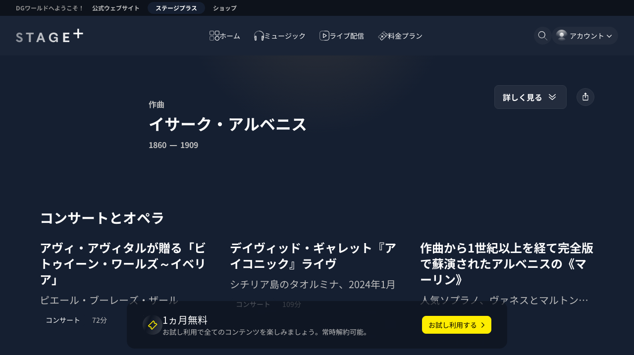

--- FILE ---
content_type: text/html; charset=utf-8
request_url: https://www.stage-plus.com/ja/artist/artist_85P78QBJEHFJ8CO
body_size: 49882
content:
<!DOCTYPE html><html lang="ja" class="motion-safe:scroll-smooth" data-sentry-element="Html" data-sentry-component="MyDocument" data-sentry-source-file="_document.tsx"><head data-sentry-element="Head" data-sentry-source-file="_document.tsx"><meta charSet="utf-8" data-next-head=""/><meta name="viewport" content="initial-scale=1.0, width=device-width, shrink-to-fit=no" data-next-head=""/><link rel="alternate" hrefLang="en" href="https://www.stage-plus.com/artist/artist_85P78QBJEHFJ8CO" data-next-head=""/><link rel="alternate" hrefLang="de" href="https://www.stage-plus.com/de/artist/artist_85P78QBJEHFJ8CO" data-next-head=""/><link rel="alternate" hrefLang="ja" href="https://www.stage-plus.com/ja/artist/artist_85P78QBJEHFJ8CO" data-next-head=""/><link rel="alternate" hrefLang="x-default" href="https://www.stage-plus.com/artist/artist_85P78QBJEHFJ8CO" data-next-head=""/><meta name="twitter:card" content="summary_large_image" data-next-head=""/><meta name="twitter:site" content="@stageplusmusic" data-next-head=""/><meta property="og:url" content="https://www.stage-plus.com/ja/artist/artist_85P78QBJEHFJ8CO" data-next-head=""/><meta property="og:locale" content="ja" data-next-head=""/><meta property="og:site_name" content="ステージプラス" data-next-head=""/><link rel="canonical" href="https://www.stage-plus.com/ja/artist/artist_85P78QBJEHFJ8CO" data-next-head=""/><meta name="apple-itunes-app" content="app-id=1556819721" data-next-head=""/><link rel="icon" href="/favicon.ico" sizes="any" data-next-head=""/><link rel="icon" href="/images/favicon.svg" type="image/svg+xml" data-next-head=""/><link rel="apple-touch-icon" href="/images/apple-touch-icon.png" data-next-head=""/><link rel="manifest" href="/manifest.json" data-next-head=""/><title data-next-head="">イサーク・アルベニスの作品 | ステージプラス</title><meta name="robots" content="index,follow" data-next-head=""/><meta name="description" content="ステージプラスでイサーク・アルベニスを体験しよう！
イサーク・アルベニスのコンサート、ヴィデオ、アルバムが満載 ➤ 今すぐステージプラスで！" data-next-head=""/><meta property="og:title" content="イサーク・アルベニスの作品 | ステージプラス" data-next-head=""/><meta property="og:description" content="ステージプラスでイサーク・アルベニスを体験しよう！
イサーク・アルベニスのコンサート、ヴィデオ、アルバムが満載 ➤ 今すぐステージプラスで！" data-next-head=""/><meta property="og:type" content="profile" data-next-head=""/><meta property="og:image" content="https://res.cloudinary.com/dg-stage/image/fetch/f_auto,c_fill,ar_16:9,w_512,q_auto:eco/https://dg-stage-production-pictures.s3.eu-west-1.amazonaws.com/d556c57cc4d872a1958aac196c16c74f06028322.jpg" data-next-head=""/><meta property="og:image:width" content="512" data-next-head=""/><meta property="og:image:height" content="288" data-next-head=""/><link rel="preload" href="/_next/static/css/905de351836676ca.css" as="style"/><link rel="preload" href="/_next/static/css/2b0077318f244e93.css" as="style"/><link rel="preload" href="/_next/static/css/94e87c483a89041d.css" as="style"/><meta name="sentry-trace" content="c584283961a81307a04fb208fa1b5277-fef45be627cbc1cc"/><meta name="baggage" content="sentry-environment=production,sentry-release=stage-plus-web%401.99.4-505ba8,sentry-public_key=9ce58a96a2e47865e29f27909554b1aa,sentry-trace_id=c584283961a81307a04fb208fa1b5277,sentry-org_id=4506060448268288"/><script type="application/ld+json" data-next-head="">{"@context":"https://schema.org","@type":"Organization","name":"STAGE+","logo":"https://www.stage-plus.com/images/dg-logo.png","url":"https://www.stage-plus.com","legalName":"Deutsche Grammophon GmbH","data-sentry-element":"OrganizationJsonLd","data-sentry-source-file":"default-head-tags.tsx","address":{"@type":"PostalAddress","streetAddress":"Mühlenstraße 25","addressLocality":"Berlin","postalCode":"10243","addressCountry":"DE"},"contactPoint":[{"@type":"ContactPoint","contactType":"customer service","email":"support@stage-plus.com","telephone":"+490305200707"}]}</script><script data-cmp-ab="1" data-sentry-component="GoogleTagManagerHead" data-sentry-source-file="googletagmanager.tsx">(function(w,l){w[l] = w[l] || [];w[l].push({'gtm.start':new Date().getTime(),event:'gtm.js'});})(window,'dataLayer');</script><script data-cmp-ab="1">window.parent.cmp_noscreen = window.location.hostname === 'localhost' ? true : false;</script><script data-cmp-ab="1">window.cmp_customlanguages = [{"l":"JA-JP","i":"jp","r":0,"t":"JA"}];</script><script data-cmp-ab="1">window.gdprAppliesGlobally=true;if(!("cmp_id" in window)||window.cmp_id<1){window.cmp_id=0}if(!("cmp_cdid" in window)){window.cmp_cdid="8aee570e4b20"}if(!("cmp_params" in window)){window.cmp_params=""}if(!("cmp_host" in window)){window.cmp_host="b.delivery.consentmanager.net"}if(!("cmp_cdn" in window)){window.cmp_cdn="cdn.consentmanager.net"}if(!("cmp_proto" in window)){window.cmp_proto="https:"}if(!("cmp_codesrc" in window)){window.cmp_codesrc="1"}window.cmp_getsupportedLangs=function(){var b=["DE","EN","FR","IT","NO","DA","FI","ES","PT","RO","BG","ET","EL","GA","HR","LV","LT","MT","NL","PL","SV","SK","SL","CS","HU","RU","SR","ZH","TR","UK","AR","BS"];if("cmp_customlanguages" in window){for(var a=0;a<window.cmp_customlanguages.length;a++){b.push(window.cmp_customlanguages[a].l.toUpperCase())}}return b};window.cmp_getRTLLangs=function(){var a=["AR"];if("cmp_customlanguages" in window){for(var b=0;b<window.cmp_customlanguages.length;b++){if("r" in window.cmp_customlanguages[b]&&window.cmp_customlanguages[b].r){a.push(window.cmp_customlanguages[b].l)}}}return a};window.cmp_getlang=function(j){if(typeof(j)!="boolean"){j=true}if(j&&typeof(cmp_getlang.usedlang)=="string"&&cmp_getlang.usedlang!==""){return cmp_getlang.usedlang}var g=window.cmp_getsupportedLangs();var c=[];var f=location.hash;var e=location.search;var a="languages" in navigator?navigator.languages:[];if(f.indexOf("cmplang=")!=-1){c.push(f.substr(f.indexOf("cmplang=")+8,2).toUpperCase())}else{if(e.indexOf("cmplang=")!=-1){c.push(e.substr(e.indexOf("cmplang=")+8,2).toUpperCase())}else{if("cmp_setlang" in window&&window.cmp_setlang!=""){c.push(window.cmp_setlang.toUpperCase())}else{if(a.length>0){for(var d=0;d<a.length;d++){c.push(a[d])}}}}}if("language" in navigator){c.push(navigator.language)}if("userLanguage" in navigator){c.push(navigator.userLanguage)}var h="";for(var d=0;d<c.length;d++){var b=c[d].toUpperCase();if(g.indexOf(b)!=-1){h=b;break}if(b.indexOf("-")!=-1){b=b.substr(0,2)}if(g.indexOf(b)!=-1){h=b;break}}if(h==""&&typeof(cmp_getlang.defaultlang)=="string"&&cmp_getlang.defaultlang!==""){return cmp_getlang.defaultlang}else{if(h==""){h="EN"}}h=h.toUpperCase();return h};(function(){var n=document;var p=window;var f="";var b="_en";if("cmp_getlang" in p){f=p.cmp_getlang().toLowerCase();if("cmp_customlanguages" in p){for(var h=0;h<p.cmp_customlanguages.length;h++){if(p.cmp_customlanguages[h].l.toUpperCase()==f.toUpperCase()){f="en";break}}}b="_"+f}function g(e,d){var l="";e+="=";var i=e.length;if(location.hash.indexOf(e)!=-1){l=location.hash.substr(location.hash.indexOf(e)+i,9999)}else{if(location.search.indexOf(e)!=-1){l=location.search.substr(location.search.indexOf(e)+i,9999)}else{return d}}if(l.indexOf("&")!=-1){l=l.substr(0,l.indexOf("&"))}return l}var j=("cmp_proto" in p)?p.cmp_proto:"https:";if(j!="http:"&&j!="https:"){j="https:"}var k=("cmp_ref" in p)?p.cmp_ref:location.href;var q=n.createElement("script");q.setAttribute("data-cmp-ab","1");var c=g("cmpdesign","");var a=g("cmpregulationkey","");var o=g("cmpatt","");q.src=j+"//"+p.cmp_host+"/delivery/cmp.php?"+("cmp_id" in p&&p.cmp_id>0?"id="+p.cmp_id:"")+("cmp_cdid" in p?"cdid="+p.cmp_cdid:"")+"&h="+encodeURIComponent(k)+(c!=""?"&cmpdesign="+encodeURIComponent(c):"")+(a!=""?"&cmpregulationkey="+encodeURIComponent(a):"")+(o!=""?"&cmatt="+encodeURIComponent(o):"")+("cmp_params" in p?"&"+p.cmp_params:"")+(n.cookie.length>0?"&__cmpfcc=1":"")+"&l="+f.toLowerCase()+"&o="+(new Date()).getTime();q.type="text/javascript";q.defer=true;if(n.currentScript&&n.currentScript.parentElement){n.currentScript.parentElement.appendChild(q)}else{if(n.body){n.body.appendChild(q)}else{var m=n.getElementsByTagName("body");if(m.length==0){m=n.getElementsByTagName("div")}if(m.length==0){m=n.getElementsByTagName("span")}if(m.length==0){m=n.getElementsByTagName("ins")}if(m.length==0){m=n.getElementsByTagName("script")}if(m.length==0){m=n.getElementsByTagName("head")}if(m.length>0){m[0].appendChild(q)}}}var q=n.createElement("script");q.src=j+"//"+p.cmp_cdn+"/delivery/js/cmp"+b+".min.js";q.type="text/javascript";q.setAttribute("data-cmp-ab","1");q.defer=true;if(n.currentScript&&n.currentScript.parentElement){n.currentScript.parentElement.appendChild(q)}else{if(n.body){n.body.appendChild(q)}else{var m=n.getElementsByTagName("body");if(m.length==0){m=n.getElementsByTagName("div")}if(m.length==0){m=n.getElementsByTagName("span")}if(m.length==0){m=n.getElementsByTagName("ins")}if(m.length==0){m=n.getElementsByTagName("script")}if(m.length==0){m=n.getElementsByTagName("head")}if(m.length>0){m[0].appendChild(q)}}}})();window.cmp_addFrame=function(b){if(!window.frames[b]){if(document.body){var a=document.createElement("iframe");a.style.cssText="display:none";if("cmp_cdn" in window&&"cmp_ultrablocking" in window&&window.cmp_ultrablocking>0){a.src="//"+window.cmp_cdn+"/delivery/empty.html"}a.name=b;document.body.appendChild(a)}else{window.setTimeout(window.cmp_addFrame,10,b)}}};window.cmp_rc=function(h){var b=document.cookie;var f="";var d=0;while(b!=""&&d<100){d++;while(b.substr(0,1)==" "){b=b.substr(1,b.length)}var g=b.substring(0,b.indexOf("="));if(b.indexOf(";")!=-1){var c=b.substring(b.indexOf("=")+1,b.indexOf(";"))}else{var c=b.substr(b.indexOf("=")+1,b.length)}if(h==g){f=c}var e=b.indexOf(";")+1;if(e==0){e=b.length}b=b.substring(e,b.length)}return(f)};window.cmp_stub=function(){var a=arguments;__cmp.a=__cmp.a||[];if(!a.length){return __cmp.a}else{if(a[0]==="ping"){if(a[1]===2){a[2]({gdprApplies:gdprAppliesGlobally,cmpLoaded:false,cmpStatus:"stub",displayStatus:"hidden",apiVersion:"2.0",cmpId:31},true)}else{a[2](false,true)}}else{if(a[0]==="getUSPData"){a[2]({version:1,uspString:window.cmp_rc("")},true)}else{if(a[0]==="getTCData"){__cmp.a.push([].slice.apply(a))}else{if(a[0]==="addEventListener"||a[0]==="removeEventListener"){__cmp.a.push([].slice.apply(a))}else{if(a.length==4&&a[3]===false){a[2]({},false)}else{__cmp.a.push([].slice.apply(a))}}}}}}};window.cmp_msghandler=function(d){var a=typeof d.data==="string";try{var c=a?JSON.parse(d.data):d.data}catch(f){var c=null}if(typeof(c)==="object"&&c!==null&&"__cmpCall" in c){var b=c.__cmpCall;window.__cmp(b.command,b.parameter,function(h,g){var e={__cmpReturn:{returnValue:h,success:g,callId:b.callId}};d.source.postMessage(a?JSON.stringify(e):e,"*")})}if(typeof(c)==="object"&&c!==null&&"__uspapiCall" in c){var b=c.__uspapiCall;window.__uspapi(b.command,b.version,function(h,g){var e={__uspapiReturn:{returnValue:h,success:g,callId:b.callId}};d.source.postMessage(a?JSON.stringify(e):e,"*")})}if(typeof(c)==="object"&&c!==null&&"__tcfapiCall" in c){var b=c.__tcfapiCall;window.__tcfapi(b.command,b.version,function(h,g){var e={__tcfapiReturn:{returnValue:h,success:g,callId:b.callId}};d.source.postMessage(a?JSON.stringify(e):e,"*")},b.parameter)}};window.cmp_setStub=function(a){if(!(a in window)||(typeof(window[a])!=="function"&&typeof(window[a])!=="object"&&(typeof(window[a])==="undefined"||window[a]!==null))){window[a]=window.cmp_stub;window[a].msgHandler=window.cmp_msghandler;window.addEventListener("message",window.cmp_msghandler,false)}};window.cmp_addFrame("__cmpLocator");if(!("cmp_disableusp" in window)||!window.cmp_disableusp){window.cmp_addFrame("__uspapiLocator")}if(!("cmp_disabletcf" in window)||!window.cmp_disabletcf){window.cmp_addFrame("__tcfapiLocator")}window.cmp_setStub("__cmp");if(!("cmp_disabletcf" in window)||!window.cmp_disabletcf){window.cmp_setStub("__tcfapi")}if(!("cmp_disableusp" in window)||!window.cmp_disableusp){window.cmp_setStub("__uspapi")};</script><link rel="stylesheet" href="/_next/static/css/905de351836676ca.css" data-n-g=""/><link rel="stylesheet" href="/_next/static/css/2b0077318f244e93.css" data-n-p=""/><link rel="stylesheet" href="/_next/static/css/94e87c483a89041d.css"/><noscript data-n-css=""></noscript><script defer="" noModule="" src="/_next/static/chunks/polyfills-42372ed130431b0a.js"></script><script defer="" src="/_next/static/chunks/6354.91e41812883ace54.js"></script><script defer="" src="/_next/static/chunks/6276.87793639212850e3.js"></script><script defer="" src="/_next/static/chunks/7368-60ca7c337a5ddec2.js"></script><script defer="" src="/_next/static/chunks/4520-aaa2b3ecba8d081b.js"></script><script defer="" src="/_next/static/chunks/7774-5ec762b5b05e6281.js"></script><script defer="" src="/_next/static/chunks/8288-531820f88866c680.js"></script><script defer="" src="/_next/static/chunks/6440.3489e1f3c4ae64e2.js"></script><script src="/_next/static/chunks/webpack-5407a09d7efbf402.js" defer=""></script><script src="/_next/static/chunks/framework-8d476724a75704c4.js" defer=""></script><script src="/_next/static/chunks/main-15f8be995cc2d808.js" defer=""></script><script src="/_next/static/chunks/pages/_app-67c149b0c079288d.js" defer=""></script><script src="/_next/static/chunks/3402-4724481ee7e46433.js" defer=""></script><script src="/_next/static/chunks/7072-f97de8e8e6674f63.js" defer=""></script><script src="/_next/static/chunks/1640-69954c71a9718c81.js" defer=""></script><script src="/_next/static/chunks/9581-80a3898a65cadc0f.js" defer=""></script><script src="/_next/static/chunks/2504-c8371a70c30ab21e.js" defer=""></script><script src="/_next/static/chunks/653-77948a1cd4444a57.js" defer=""></script><script src="/_next/static/chunks/pages/artist/%5Bpid%5D-7a46f9bd37f430fc.js" defer=""></script><script src="/_next/static/505ba801efe02851cc391bcc511058e39b67a6b3/_buildManifest.js" defer=""></script><script src="/_next/static/505ba801efe02851cc391bcc511058e39b67a6b3/_ssgManifest.js" defer=""></script></head><body><noscript><iframe src="https://www.googletagmanager.com/ns.html?id=GTM-5NGZCB4&gtm_auth=1fg6YnjK82lxOkeQdol7kA&gtm_preview=env-1&gtm_cookies_win=x"
          height="0" width="0" style="display:none;visibility:hidden"></iframe></noscript><script defer="" data-cmp-src="https://www.googletagmanager.com/gtm.js?id=GTM-5NGZCB4&amp;gtm_auth=1fg6YnjK82lxOkeQdol7kA&amp;gtm_preview=env-1&amp;gtm_cookies_win=x" class="cmplazyload" data-cmp-vendor="s905"></script><link rel="preload" as="image" href="/images/sponsor-logo-siemens.svg"/><div id="__next"><div class="fixed size-1"></div><div class="page-container" data-sentry-component="PageLayout" data-sentry-source-file="page-layout.tsx"><a href="#main-content" data-sentry-element="HiddenLink" data-sentry-component="HiddenLink" data-sentry-source-file="hidden-link.tsx" class="absolute z-50  rounded-lg bg-surface-0 px-4 py-3 text-buttonForeground outline-offset-0 focus-outline [&amp;:not(:focus)]:-top-full left-5 top-12">コンテンツ一覧に移動する</a><nav class="flex gap-4 bg-surface-900 px-3 text-textTertiary typo-footnote lg:px-6" aria-label="DGワールドへようこそ！" data-sentry-component="NavigationMeta" data-sentry-source-file="navigation-meta.tsx"><p class="hidden overflow-hidden text-nowrap p-2 text-textDisabled md:block">DGワールドへようこそ！</p><ul class="flex md:-ml-2"><li><a href="https://dgt.link/stage-dg-website" class="my-1 block text-nowrap rounded-xl px-2 py-1 hover:text-textAccent focus-visible:relative focus-visible:focus-outline md:px-4">公式ウェブサイト</a></li><li><a aria-current="true" class="my-1 block text-nowrap rounded-xl bg-support-base px-2 py-1 text-textPrimary focus-visible:relative focus-visible:focus-outline md:px-4" data-sentry-element="Link" data-sentry-source-file="navigation-meta.tsx" href="/ja">ステージプラス</a></li><li><a href="https://dgt.link/stage-dg-store" class="my-1 block text-nowrap rounded-xl px-2 py-1 hover:text-textAccent focus-visible:relative focus-visible:focus-outline md:px-4">ショップ</a></li></ul></nav><header class="nav-area flex shrink-0 flex-nowrap items-center justify-center bg-surface-700 px-5 lg:px-8"><div class="flex grow basis-0"><div class="mr-auto"><a class="block rounded-sm outline-offset-2 focus-visible:focus-outline" data-sentry-element="Link" data-sentry-source-file="navigation.tsx" href="/ja"><svg viewBox="0 0 310 64" class="text-textPrimary h-6 lg:h-7" data-sentry-element="svg" data-sentry-component="StageLogo" data-sentry-source-file="stage-logo.tsx"><title>ステージプラス</title><g fill="currentColor" data-sentry-element="g" data-sentry-source-file="stage-logo.tsx"><path d="m16.5 62.1999c-7.4 0-13.4-3.8-16.5-9.5l6-4.5c2.3 3.2 5.4 6.2 10.5 6.2 3.8 0 6.1-1.8 6.1-4.7 0-2.8-2.1-3.8-5.4-5.3l-4.6-2.1c-5.9-2.7-10.4-6.2-10.4-12.3 0-7.4 6.2-12.1 14.2-12.1 6.8 0 11.6 3.4 14.1 8.1l-6 4.6c-2.1-3.1-4.7-4.9-8.2-4.9-2.9 0-5.3 1.3-5.3 4.2 0 2.5 1.9 3.5 5 4.9l4.9 2.1c6.7 3 10.6 6.4 10.6 12.5 0 7.9-6.5 12.8-15 12.8z" opacity=".5" data-sentry-element="path" data-sentry-source-file="stage-logo.tsx"></path><path d="m68.9 61.7h-8.8v-36h-13.1v-7.5h35v7.5h-13.1z" opacity=".6" data-sentry-element="path" data-sentry-source-file="stage-logo.tsx"></path><path d="m135.4 61.7001h-9.2l-3.5-9.7h-16.4l-3.5 9.7h-9.2l16.6-43.6h8.6zm-20.8-32.5-5.6 15.6h11.2z" opacity=".7" data-sentry-element="path" data-sentry-source-file="stage-logo.tsx"></path><path d="m173.5 62.2999c-10.7 0-21.4-6.9-21.4-22.3s11.1-22.2999 22.1-22.2999c10.9 0 18.6 6.0999 19.3 15.2999h-8.8c-.8-4.8-4.9-7.7999-10.6-7.7999-8.2 0-13.6 5.8999-13.6 14.7999 0 9 5.5 15.2001 13.5 15.2001 5.7 0 11.2-4.2001 11.2-8.4001 0-1.2-.8-2.0999-2.1-2.0999h-8.2v-6.5h11.7c3.8 0 6.8 2.9999 6.8 6.7999v16.7001h-7.8v-6.4001l-.6-.0999c-1.4 4.2-6 7.0999-11.5 7.0999z" opacity=".8" data-sentry-element="path" data-sentry-source-file="stage-logo.tsx"></path><path d="m246.1 61.7h-28.2v-43.5h28.2v7.5h-19.4v10h16.4v7.5h-16.4v11h19.4z" opacity=".9" data-sentry-element="path" data-sentry-source-file="stage-logo.tsx"></path><path d="m309 18.2585014h-18.258503v-18.2585014h-7.482994v18.2585014h-18.258503v7.4829932h18.258503v18.2585034h7.482994v-18.2585034h18.258503z" data-sentry-element="path" data-sentry-source-file="stage-logo.tsx"></path></g></svg></a></div></div><nav class="hidden h-full items-center lg:flex" aria-label="メインメニュー"><ul class="flex gap-3" data-sentry-component="NavigationMainItems" data-sentry-source-file="navigation-main-items.tsx"><li><a data-sentry-element="Link" data-sentry-source-file="navigation-link.tsx" class="group outline-none" data-sentry-component="NavigationLink" href="/ja/discover"><div class="flex h-9 select-none items-center gap-3 whitespace-nowrap rounded-full py-2 outline-offset-2 transition-all duration-150 typo-caption-2 fancy-border before:transition-all before:duration-150 hover:before:opacity-100 group-hover:text-textAccent group-focus-visible:focus-outline before:opacity-0 pl-3 pr-4" data-sentry-component="NavigationItem" data-sentry-source-file="navigation-item.tsx"><svg viewBox="0 0 24 24" width="24" height="24" class="size-5" aria-hidden="true" data-sentry-element="svg" data-sentry-component="DiscoverOutlineIcon" data-sentry-source-file="navigation-icons.tsx"><g fill="currentColor" data-sentry-element="g" data-sentry-source-file="navigation-icons.tsx"><path d="m8.27 11.09h-5.45c-.74791 0-1.46519-.2971-1.994042-.826-.528852-.52881-.825958-1.24609-.825958-1.994v-5.44999c.0026353-.7471.30059-1.46285.828873-1.991137.528287-.528283 1.244027-.8262377 1.991127-.828873h5.45c.74444.00527984 1.45659.304711 1.9811.832993.5246.528277.8189 1.242557.8189 1.987017v5.44999c0 .74446-.2943 1.45872-.8189 1.987-.52451.5283-1.23666.8277-1.9811.833zm-5.45-9.68c-.37396 0-.73259.14856-.99702.41298-.26442.26443-.41298.62307-.41298.99703v5.44999c0 .37396.14856.73259.41298.99701.26443.26443.62306.41298.99702.41298h5.45c.37395 0 .73259-.14855.99702-.41298.26443-.26442.41298-.62305.41298-.99701v-5.44999c0-.37396-.14855-.7326-.41298-.99703-.26443-.26442-.62307-.41298-.99702-.41298z" opacity=".6" data-sentry-element="path" data-sentry-source-file="navigation-icons.tsx"></path><path d="m21.18 11.09h-5.45c-.7479 0-1.4652-.2971-1.9941-.826-.5288-.52881-.8259-1.24609-.8259-1.994v-5.44999c0-.74791.2971-1.4652.8259-1.994052.5289-.528852 1.2462-.825958 1.9941-.825958h5.45c.7479 0 1.4652.297106 1.994.825958.5289.528852.826 1.246142.826 1.994052v5.44999c0 .74791-.2971 1.46519-.826 1.994-.5288.5289-1.2461.826-1.994.826zm-5.45-9.68c-.374 0-.7326.14856-.997.41298-.2645.26443-.413.62307-.413.99703v5.44999c0 .37396.1485.73259.413.99701.2644.26443.623.41298.997.41298h5.45c.3739 0 .7326-.14855.997-.41298.2644-.26442.413-.62305.413-.99701v-5.44999c0-.37396-.1486-.7326-.413-.99703-.2644-.26442-.6231-.41298-.997-.41298z" opacity=".8" data-sentry-element="path" data-sentry-source-file="navigation-icons.tsx"></path><path d="m8.27 24h-5.45c-.74791 0-1.46519-.2971-1.994042-.826-.528852-.5288-.825958-1.2461-.825958-1.994v-5.45c0-.7479.297106-1.4652.825958-1.994.528852-.5289 1.246132-.826 1.994042-.826h5.45c.74444.0053 1.45659.3047 1.9811.833.5246.5283.8189 1.2425.8189 1.987v5.45c0 .7445-.2943 1.4587-.8189 1.987-.52451.5283-1.23666.8277-1.9811.833zm-5.45-9.68c-.37396 0-.73259.1486-.99702.413-.26442.2644-.41298.623-.41298.997v5.45c0 .3739.14856.7326.41298.997.26443.2644.62306.413.99702.413h5.45c.37395 0 .73259-.1486.99702-.413s.41298-.6231.41298-.997v-5.45c0-.374-.14855-.7326-.41298-.997s-.62307-.413-.99702-.413z" opacity=".4" data-sentry-element="path" data-sentry-source-file="navigation-icons.tsx"></path><path d="m18.46 24c-1.0981.002-2.1721-.3218-3.0861-.9305-.914-.6086-1.6269-1.4747-2.0485-2.4887-.4216-1.0139-.533-2.1301-.3199-3.2074.213-1.0773.7408-2.0671 1.5165-2.8443.7758-.7772 1.7647-1.3068 2.8416-1.5217 1.0769-.215 2.1933-.1057 3.208.3141s1.8821 1.1311 2.4924 2.0441c.6103.9129.936 1.9863.936 3.0844-.0026 1.4694-.5868 2.878-1.6249 3.918s-2.4457 1.6267-3.9151 1.632zm0-9.68c-1.0953 0-2.1458.4351-2.9203 1.2097-.7745.7745-1.2097 1.825-1.2097 2.9203-.0019.8197.2394 1.6215.6936 2.3038.4541.6824 1.1006 1.2145 1.8575 1.5291s1.5901.3974 2.3941.238c.8041-.1594 1.5426-.5539 2.1222-1.1335s.9741-1.3182 1.1336-2.1222c.1594-.804.0766-1.6372-.238-2.3941s-.8468-1.4034-1.5292-1.8575c-.6823-.4542-1.4841-.6956-2.3038-.6936z" data-sentry-element="path" data-sentry-source-file="navigation-icons.tsx"></path></g></svg><span class="">ホーム</span></div></a></li><li><a data-sentry-element="Link" data-sentry-source-file="navigation-link.tsx" class="group outline-none" data-sentry-component="NavigationLink" href="/ja/audio"><div class="flex h-9 select-none items-center gap-3 whitespace-nowrap rounded-full py-2 outline-offset-2 transition-all duration-150 typo-caption-2 fancy-border before:transition-all before:duration-150 hover:before:opacity-100 group-hover:text-textAccent group-focus-visible:focus-outline before:opacity-0 pl-3 pr-4" data-sentry-component="NavigationItem" data-sentry-source-file="navigation-item.tsx"><svg viewBox="0 0 24 24" width="24" height="24" class="size-5" aria-hidden="true" data-sentry-element="svg" data-sentry-component="AudioOutlineIcon" data-sentry-source-file="navigation-icons.tsx"><g fill="currentColor" data-sentry-element="g" data-sentry-source-file="navigation-icons.tsx"><path d="m3.67001 24c-.56059.0107-1.10261-.201-1.50743-.589-.40481-.3879-.63945-.9205-.65257-1.481v-7.61c.03723-.5462.28045-1.0578.6805-1.4315.40004-.3737.92706-.5816 1.4745-.5816s1.07446.2079 1.4745.5816c.40005.3737.64327.8853.6805 1.4315v7.61c-.00521.2771-.06496.5505-.17583.8045s-.2707.4837-.47035.6759c-.19966.1922-.43523.3432-.69325.4444-.25803.1012-.53346.1505-.81057.1452zm0-10.25c-.1629-.011-.32359.0426-.44716.1494-.12357.1067-.20005.2578-.21284.4206v7.61c.01526.1618.09245.3114.21544.4177.12299.1062.28227.1608.44456.1523.16123.0083.31935-.0466.44074-.153.12138-.1065.19645-.2561.20926-.417v-7.61c-.00381-.081-.02375-.1605-.05864-.2337-.03489-.0733-.08404-.1388-.14456-.1928-.06053-.054-.13122-.0954-.20794-.1218-.07671-.0263-.15792-.0371-.23886-.0317z" data-sentry-element="path" data-sentry-source-file="navigation-icons.tsx"></path><path d="m20.34 24c-.5606.0107-1.1026-.201-1.5074-.589-.4048-.3879-.6395-.9205-.6526-1.481v-7.61c.0372-.5462.2804-1.0578.6805-1.4315.4-.3737.9271-.5816 1.4745-.5816s1.0744.2079 1.4745.5816c.4.3737.6433.8853.6805 1.4315v7.61c-.0052.2771-.0649.5505-.1758.8045s-.2707.4837-.4704.6759c-.1996.1922-.4352.3432-.6932.4444-.2581.1012-.5335.1505-.8106.1452zm0-10.25c-.1623-.0085-.3216.0461-.4446.1523-.123.1063-.2002.2559-.2154.4177v7.61c.0152.1618.0924.3114.2154.4177.123.1062.2823.1608.4446.1523.1612.0083.3193-.0466.4407-.153.1214-.1065.1965-.2561.2093-.417v-7.61c-.0128-.1609-.0879-.3105-.2093-.417-.1214-.1064-.2795-.1613-.4407-.153z" data-sentry-element="path" data-sentry-source-file="navigation-icons.tsx"></path><path d="m1.5 18.29h-1.5v-6.9c0-6.28 5.38-11.39 12-11.39v1.5c-5.79 0-10.5 4.44-10.5 9.89z" opacity=".4" data-sentry-element="path" data-sentry-source-file="navigation-icons.tsx"></path><path d="m24 18.29h-1.5v-6.9c0-5.45-4.71-9.89-10.5-9.89v-1.5c6.62 0 12 5.11 12 11.39z" opacity=".8" data-sentry-element="path" data-sentry-source-file="navigation-icons.tsx"></path></g></svg><span class="">ミュージック</span></div></a></li><li><a data-sentry-element="Link" data-sentry-source-file="navigation-link.tsx" class="group outline-none" data-sentry-component="NavigationLink" href="/ja/live"><div class="flex h-9 select-none items-center gap-3 whitespace-nowrap rounded-full py-2 outline-offset-2 transition-all duration-150 typo-caption-2 fancy-border before:transition-all before:duration-150 hover:before:opacity-100 group-hover:text-textAccent group-focus-visible:focus-outline before:opacity-0 pl-3 pr-4" data-sentry-component="NavigationItem" data-sentry-source-file="navigation-item.tsx"><svg viewBox="0 0 24 24" width="24" height="24" class="size-5" aria-hidden="true" data-sentry-element="svg" data-sentry-component="LiveOutlineIcon" data-sentry-source-file="navigation-icons.tsx"><g fill="currentColor" data-sentry-element="g" data-sentry-source-file="navigation-icons.tsx"><path d="m17.53 24h-5.53v-1.41h5.53c1.3438-.0053 2.6308-.5428 3.5792-1.495.9484-.9521 1.4808-2.2412 1.4808-3.585v-11.00001c0-1.34384-.5324-2.63292-1.4808-3.58503s-2.2354-1.48968-3.5792-1.49497h-5.53v-1.42999h5.53c.851.00131221 1.6933.170222 2.479.497086.7857.326863 1.4993.805274 2.1001 1.407924.6008.60266 1.077 1.31774 1.4015 2.10444.3244.78669.4907 1.62959.4894 2.48056v10.99999c.0039.8527-.1604 1.6977-.4837 2.4867-.3232.789-.799 1.5064-1.4001 2.1112-.601.6048-1.3155 1.085-2.1025 1.4131s-1.631.4977-2.4837.499z" opacity=".8" data-sentry-element="path" data-sentry-source-file="navigation-icons.tsx"></path><path d="m9.48003 17.4c-.16414-.0008-.32555-.042-.47-.12-.1738-.0996-.31583-.2464-.40963-.4233-.09381-.177-.13553-.377-.12037-.5767v-8.60001c-.0128-.1994.02995-.39844.12352-.57499.09357-.17654.23428-.32367.40648-.42501.17545-.09288.37345-.13462.57146-.12047.19801.01414.38807.0836.54851.20047l6.7 4.24001c.1748.1008.3191.2469.4176.4229.0986.1761.1478.3754.1424.5771.0033.2013-.0468.3998-.1452.5755-.0983.1756-.2414.3221-.4148.4245l-6.71 4.25c-.19458.1101-.41668.1622-.63997.15zm.4-9.12001v7.43001l5.86997-3.72zm6.58997 4.08001-.38-.59.38.59-.38-.59z" data-sentry-element="path" data-sentry-source-file="navigation-icons.tsx"></path><path d="m12 24h-5.52999c-.85097-.0013-1.69333-.1702-2.47902-.4971-.78569-.3268-1.4993-.8053-2.1001-1.4079-.60079-.6027-1.077004-1.3178-1.401441-2.1044-.324436-.7867-.49075478-1.6296-.48944055-2.4806v-11.00001c-.00394848-.85264.16041655-1.69767.48367355-2.48667.323256-.78901.799058-1.50647 1.400118-2.11124.60105-.60477 1.31556-1.084974 2.10255-1.413087.787-.328114 1.63101-.49768632 2.48366-.498993h5.52999v1.41h-5.52999c-1.34383.00529-2.63081.54284-3.57918 1.49495-.94836.95211-1.48083 2.24121-1.48082 3.58506v10.99999c-.00001 1.3438.53246 2.6329 1.48082 3.585.94837.9522 2.23535 1.4897 3.57918 1.495h5.52999z" opacity=".4" data-sentry-element="path" data-sentry-source-file="navigation-icons.tsx"></path></g></svg><span class="">ライブ配信</span></div></a></li><li><a data-sentry-element="Link" data-sentry-source-file="navigation-link.tsx" class="group outline-none" data-sentry-component="NavigationLink" href="/ja/tickets"><div class="flex h-9 select-none items-center gap-3 whitespace-nowrap rounded-full py-2 outline-offset-2 transition-all duration-150 typo-caption-2 fancy-border before:transition-all before:duration-150 hover:before:opacity-100 group-hover:text-textAccent group-focus-visible:focus-outline before:opacity-0 pl-3 pr-4" data-sentry-component="NavigationItem" data-sentry-source-file="navigation-item.tsx"><svg viewBox="0 0 24 25" width="24" height="24" class="size-5" aria-hidden="true" data-sentry-element="svg" data-sentry-component="TicketOutlineIcon" data-sentry-source-file="navigation-icons.tsx"><g fill="currentColor" data-sentry-element="g" data-sentry-source-file="navigation-icons.tsx"><path d="m8.99997 24.99-4.22-3.85.57001-.54c.10484-.0946.18845-.2104.24533-.3396.05688-.1293.08573-.2692.08465-.4104-.00297-.1386-.03473-.2751-.09326-.4007-.05853-.1257-.14256-.2378-.24673-.3293l1-1.1c.25686.2272.46338.5056.60632.8173s.21914.6498.22369.9927c.00786.4227-.09562.84-.30002 1.21l2.09003 1.91 13.17001-11.96c.1064-.0938.1916-.2092.25-.3386.0583-.1293.0885-.2695.0885-.4114s-.0302-.28212-.0885-.41143c-.0584-.12931-.1436-.24472-.25-.33856l-1.25-1.13001c-.524.26754-1.1165.3706-1.7.29565-.5835-.07494-1.1307-.32439-1.57-.71565l1-1.08999c.2513.21349.5703.3307.9.3307s.6487-.11721.9-.3307l.52-.45 2.2 2c.2615.22993.471.51296.6145.83025.1436.31728.2178.66151.2178 1.00974 0 .3482-.0742.6925-.2178 1.0098-.1435.3172-.353.6003-.6145.8302z" opacity=".8" data-sentry-element="path" data-sentry-source-file="navigation-icons.tsx"></path><path d="m12.35 17.44-5.13998-4.68 1.04-1.09 5.13998 4.67z" data-sentry-element="path" data-sentry-source-file="navigation-icons.tsx"></path><path d="m8.25002 17.44-1.04-1.1 5.13998-4.67 1.04 1.09z" data-sentry-element="path" data-sentry-source-file="navigation-icons.tsx"></path><path d="m3.07001 19.57-2.200015-2c-.260336-.2317-.468689-.5159-.611359-.8339-.142669-.318-.2163997-.6626-.2163997-1.0111s.0737307-.6931.2163997-1.0111c.14267-.318.351023-.6022.611359-.8339l14.130005-12.889995 4.23 3.839995-.59.55c-.1047.0938-.1885.20862-.2459.337-.0574.12837-.087.26739-.087.408s.0296.27963.087.408c.0574.12838.1412.24322.2459.33701l-1 1.09c-.2566-.2295-.4629-.50974-.6058-.823s-.2192-.65275-.2242-.99701c-.0095-.39891.0799-.79396.26-1.14999l-2.09-1.9-13.11 11.89999c-.10795.0948-.19417.2118-.25284.3429-.05867.1312-.08841.2734-.08716.4171.00159.1403.0327.2787.09128.4062.05857.1275.1433.2412.24872.3338l1.25 1.14c.52372-.264 1.11482-.3642 1.69628-.2875.58147.0767 1.12637.3267 1.56372.7175l-1 1.09c-.24968-.2127-.56696-.3296-.89498-.3296-.32803 0-.64534.1169-.89502.3296z" opacity=".4" data-sentry-element="path" data-sentry-source-file="navigation-icons.tsx"></path><path d="m12.66 8.94-2.05-1.91 1.1-1 1.99 1.81z" data-sentry-element="path" data-sentry-source-file="navigation-icons.tsx"></path><path d="m15.69 11.69-2.16-1.96 1.04-1.09 2.16 1.96z" data-sentry-element="path" data-sentry-source-file="navigation-icons.tsx"></path><path d="m18.54 14.28-1.98-1.8 1.04-1.09 2.06 1.87z" data-sentry-element="path" data-sentry-source-file="navigation-icons.tsx"></path></g></svg><span class="">料金プラン</span></div></a></li></ul></nav><div class="flex h-full basis-0 items-center justify-end gap-x-2 lg:grow"><nav class="flex h-full items-center gap-x-5" aria-label="サブメニュー"><a data-sentry-element="Link" data-sentry-source-file="navigation-link.tsx" class="group outline-none" data-sentry-component="NavigationLink" href="/ja/search"><div class="flex h-9 select-none items-center gap-3 whitespace-nowrap rounded-full py-2 outline-offset-2 transition-all duration-150 typo-caption-2 fancy-border before:transition-all before:duration-150 hover:before:opacity-100 group-hover:text-textAccent group-focus-visible:focus-outline fancy-border bg-surface-600 w-9 justify-center" data-sentry-component="NavigationItem" data-sentry-source-file="navigation-item.tsx"><svg viewBox="0 0 26 25" width="24" height="24" class="size-5" aria-hidden="true" data-sentry-element="svg" data-sentry-component="SearchOutlineIcon" data-sentry-source-file="navigation-icons.tsx"><g fill="currentColor" data-sentry-element="g" data-sentry-source-file="navigation-icons.tsx"><path d="m10.13 19.26c-1.80694.0016-3.57373-.533-5.07666-1.5361-1.50294-1.0031-2.67443-2.4296-3.36614-4.0989-.691705-1.6693-.872518-3.5063-.51955-5.27844.35296-1.77213 1.22384-3.39968 2.50235-4.67656l1.07 1.08c-1.42687 1.42819-2.22795 3.3647-2.22701 5.3835.00094 2.0189.80382 3.9546 2.23201 5.3815s3.3647 2.2279 5.3835 2.227c2.0189-.0009 3.9546-.8038 5.3815-2.232l1.07 1.08c-.8451.8495-1.8504 1.5228-2.9575 1.9812-1.1072.4583-2.2942.6924-3.4925.6888z" opacity=".8" data-sentry-element="path" data-sentry-source-file="navigation-icons.tsx"></path><path d="m16.58 16.59-1.07-1.08c1.4268-1.4282 2.2279-3.3647 2.227-5.3835-.001-2.01886-.8038-3.95464-2.232-5.3815-.7072-.70652-1.5466-1.26682-2.4703-1.64893s-1.9136-.57854-2.9133-.57808c-2.01878.00094-3.95456.80382-5.38143 2.23201l-1.06999-1.08c.84834-.84768 1.85533-1.51997 2.96349-1.97849 1.10816-.45851 2.29577-.694262 3.49503-.693798 1.1993.000464 2.3867.237148 3.4945.696518s2.1143 1.13243 2.962 1.98077 1.5199 1.85533 1.9785 2.96349c.4585 1.10816.6942 2.29577.6938 3.49501-.0005 1.1993-.2372 2.3867-.6965 3.4945-.4594 1.1078-1.1325 2.1143-1.9808 2.962z" data-sentry-element="path" data-sentry-source-file="navigation-icons.tsx"></path><path d="m17.0088 15.9173-1.0748 1.0748 7.9974 7.9974 1.0748-1.0748z" opacity=".4" data-sentry-element="path" data-sentry-source-file="navigation-icons.tsx"></path></g></svg><span class="sr-only">検索</span></div></a><div class="relative" data-sentry-element="Menu" data-sentry-component="ContextMenu" data-sentry-source-file="context-menu.tsx" data-headlessui-state=""></div></nav></div></header><header class="pointer-events-none fixed inset-x-0 bottom-0 z-30 flex justify-center bg-pageBackground"><div class="relative flex w-full max-w-2xl justify-center px-4 before:absolute before:inset-x-0 before:top-0 before:z-50 before:h-px before:bg-[radial-gradient(circle_at_50%_-50%,hsl(var(--twc-textSecondary)/40%),transparent)] sm:pb-2 lg:hidden"><nav class="pointer-events-auto" aria-label="メインメニュー"><ul class="grid w-full auto-cols-fr grid-flow-col justify-between sm:gap-8" data-sentry-component="NavigationMainItems" data-sentry-source-file="navigation-main-items.tsx"><li><a data-sentry-element="Link" data-sentry-source-file="navigation-link.tsx" class="group outline-none" data-sentry-component="NavigationLink" href="/ja/discover"><div class="relative flex select-none flex-col items-center justify-center gap-3 whitespace-nowrap px-2 py-3 -outline-offset-4 transition-all duration-150 typo-footnote group-hover:text-textAccent group-focus-visible:rounded-md group-focus-visible:focus-outline text-textTertiary" data-sentry-component="NavigationItemMobile" data-sentry-source-file="navigation-item-mobile.tsx"><svg viewBox="0 0 24 24" width="24" height="24" class="size-6" aria-hidden="true" data-sentry-element="svg" data-sentry-component="DiscoverOutlineIcon" data-sentry-source-file="navigation-icons.tsx"><g fill="currentColor" data-sentry-element="g" data-sentry-source-file="navigation-icons.tsx"><path d="m8.27 11.09h-5.45c-.74791 0-1.46519-.2971-1.994042-.826-.528852-.52881-.825958-1.24609-.825958-1.994v-5.44999c.0026353-.7471.30059-1.46285.828873-1.991137.528287-.528283 1.244027-.8262377 1.991127-.828873h5.45c.74444.00527984 1.45659.304711 1.9811.832993.5246.528277.8189 1.242557.8189 1.987017v5.44999c0 .74446-.2943 1.45872-.8189 1.987-.52451.5283-1.23666.8277-1.9811.833zm-5.45-9.68c-.37396 0-.73259.14856-.99702.41298-.26442.26443-.41298.62307-.41298.99703v5.44999c0 .37396.14856.73259.41298.99701.26443.26443.62306.41298.99702.41298h5.45c.37395 0 .73259-.14855.99702-.41298.26443-.26442.41298-.62305.41298-.99701v-5.44999c0-.37396-.14855-.7326-.41298-.99703-.26443-.26442-.62307-.41298-.99702-.41298z" opacity=".6" data-sentry-element="path" data-sentry-source-file="navigation-icons.tsx"></path><path d="m21.18 11.09h-5.45c-.7479 0-1.4652-.2971-1.9941-.826-.5288-.52881-.8259-1.24609-.8259-1.994v-5.44999c0-.74791.2971-1.4652.8259-1.994052.5289-.528852 1.2462-.825958 1.9941-.825958h5.45c.7479 0 1.4652.297106 1.994.825958.5289.528852.826 1.246142.826 1.994052v5.44999c0 .74791-.2971 1.46519-.826 1.994-.5288.5289-1.2461.826-1.994.826zm-5.45-9.68c-.374 0-.7326.14856-.997.41298-.2645.26443-.413.62307-.413.99703v5.44999c0 .37396.1485.73259.413.99701.2644.26443.623.41298.997.41298h5.45c.3739 0 .7326-.14855.997-.41298.2644-.26442.413-.62305.413-.99701v-5.44999c0-.37396-.1486-.7326-.413-.99703-.2644-.26442-.6231-.41298-.997-.41298z" opacity=".8" data-sentry-element="path" data-sentry-source-file="navigation-icons.tsx"></path><path d="m8.27 24h-5.45c-.74791 0-1.46519-.2971-1.994042-.826-.528852-.5288-.825958-1.2461-.825958-1.994v-5.45c0-.7479.297106-1.4652.825958-1.994.528852-.5289 1.246132-.826 1.994042-.826h5.45c.74444.0053 1.45659.3047 1.9811.833.5246.5283.8189 1.2425.8189 1.987v5.45c0 .7445-.2943 1.4587-.8189 1.987-.52451.5283-1.23666.8277-1.9811.833zm-5.45-9.68c-.37396 0-.73259.1486-.99702.413-.26442.2644-.41298.623-.41298.997v5.45c0 .3739.14856.7326.41298.997.26443.2644.62306.413.99702.413h5.45c.37395 0 .73259-.1486.99702-.413s.41298-.6231.41298-.997v-5.45c0-.374-.14855-.7326-.41298-.997s-.62307-.413-.99702-.413z" opacity=".4" data-sentry-element="path" data-sentry-source-file="navigation-icons.tsx"></path><path d="m18.46 24c-1.0981.002-2.1721-.3218-3.0861-.9305-.914-.6086-1.6269-1.4747-2.0485-2.4887-.4216-1.0139-.533-2.1301-.3199-3.2074.213-1.0773.7408-2.0671 1.5165-2.8443.7758-.7772 1.7647-1.3068 2.8416-1.5217 1.0769-.215 2.1933-.1057 3.208.3141s1.8821 1.1311 2.4924 2.0441c.6103.9129.936 1.9863.936 3.0844-.0026 1.4694-.5868 2.878-1.6249 3.918s-2.4457 1.6267-3.9151 1.632zm0-9.68c-1.0953 0-2.1458.4351-2.9203 1.2097-.7745.7745-1.2097 1.825-1.2097 2.9203-.0019.8197.2394 1.6215.6936 2.3038.4541.6824 1.1006 1.2145 1.8575 1.5291s1.5901.3974 2.3941.238c.8041-.1594 1.5426-.5539 2.1222-1.1335s.9741-1.3182 1.1336-2.1222c.1594-.804.0766-1.6372-.238-2.3941s-.8468-1.4034-1.5292-1.8575c-.6823-.4542-1.4841-.6956-2.3038-.6936z" data-sentry-element="path" data-sentry-source-file="navigation-icons.tsx"></path></g></svg><span>ホーム</span></div></a></li><li><a data-sentry-element="Link" data-sentry-source-file="navigation-link.tsx" class="group outline-none" data-sentry-component="NavigationLink" href="/ja/audio"><div class="relative flex select-none flex-col items-center justify-center gap-3 whitespace-nowrap px-2 py-3 -outline-offset-4 transition-all duration-150 typo-footnote group-hover:text-textAccent group-focus-visible:rounded-md group-focus-visible:focus-outline text-textTertiary" data-sentry-component="NavigationItemMobile" data-sentry-source-file="navigation-item-mobile.tsx"><svg viewBox="0 0 24 24" width="24" height="24" class="size-6" aria-hidden="true" data-sentry-element="svg" data-sentry-component="AudioOutlineIcon" data-sentry-source-file="navigation-icons.tsx"><g fill="currentColor" data-sentry-element="g" data-sentry-source-file="navigation-icons.tsx"><path d="m3.67001 24c-.56059.0107-1.10261-.201-1.50743-.589-.40481-.3879-.63945-.9205-.65257-1.481v-7.61c.03723-.5462.28045-1.0578.6805-1.4315.40004-.3737.92706-.5816 1.4745-.5816s1.07446.2079 1.4745.5816c.40005.3737.64327.8853.6805 1.4315v7.61c-.00521.2771-.06496.5505-.17583.8045s-.2707.4837-.47035.6759c-.19966.1922-.43523.3432-.69325.4444-.25803.1012-.53346.1505-.81057.1452zm0-10.25c-.1629-.011-.32359.0426-.44716.1494-.12357.1067-.20005.2578-.21284.4206v7.61c.01526.1618.09245.3114.21544.4177.12299.1062.28227.1608.44456.1523.16123.0083.31935-.0466.44074-.153.12138-.1065.19645-.2561.20926-.417v-7.61c-.00381-.081-.02375-.1605-.05864-.2337-.03489-.0733-.08404-.1388-.14456-.1928-.06053-.054-.13122-.0954-.20794-.1218-.07671-.0263-.15792-.0371-.23886-.0317z" data-sentry-element="path" data-sentry-source-file="navigation-icons.tsx"></path><path d="m20.34 24c-.5606.0107-1.1026-.201-1.5074-.589-.4048-.3879-.6395-.9205-.6526-1.481v-7.61c.0372-.5462.2804-1.0578.6805-1.4315.4-.3737.9271-.5816 1.4745-.5816s1.0744.2079 1.4745.5816c.4.3737.6433.8853.6805 1.4315v7.61c-.0052.2771-.0649.5505-.1758.8045s-.2707.4837-.4704.6759c-.1996.1922-.4352.3432-.6932.4444-.2581.1012-.5335.1505-.8106.1452zm0-10.25c-.1623-.0085-.3216.0461-.4446.1523-.123.1063-.2002.2559-.2154.4177v7.61c.0152.1618.0924.3114.2154.4177.123.1062.2823.1608.4446.1523.1612.0083.3193-.0466.4407-.153.1214-.1065.1965-.2561.2093-.417v-7.61c-.0128-.1609-.0879-.3105-.2093-.417-.1214-.1064-.2795-.1613-.4407-.153z" data-sentry-element="path" data-sentry-source-file="navigation-icons.tsx"></path><path d="m1.5 18.29h-1.5v-6.9c0-6.28 5.38-11.39 12-11.39v1.5c-5.79 0-10.5 4.44-10.5 9.89z" opacity=".4" data-sentry-element="path" data-sentry-source-file="navigation-icons.tsx"></path><path d="m24 18.29h-1.5v-6.9c0-5.45-4.71-9.89-10.5-9.89v-1.5c6.62 0 12 5.11 12 11.39z" opacity=".8" data-sentry-element="path" data-sentry-source-file="navigation-icons.tsx"></path></g></svg><span>ミュージック</span></div></a></li><li><a data-sentry-element="Link" data-sentry-source-file="navigation-link.tsx" class="group outline-none" data-sentry-component="NavigationLink" href="/ja/live"><div class="relative flex select-none flex-col items-center justify-center gap-3 whitespace-nowrap px-2 py-3 -outline-offset-4 transition-all duration-150 typo-footnote group-hover:text-textAccent group-focus-visible:rounded-md group-focus-visible:focus-outline text-textTertiary" data-sentry-component="NavigationItemMobile" data-sentry-source-file="navigation-item-mobile.tsx"><svg viewBox="0 0 24 24" width="24" height="24" class="size-6" aria-hidden="true" data-sentry-element="svg" data-sentry-component="LiveOutlineIcon" data-sentry-source-file="navigation-icons.tsx"><g fill="currentColor" data-sentry-element="g" data-sentry-source-file="navigation-icons.tsx"><path d="m17.53 24h-5.53v-1.41h5.53c1.3438-.0053 2.6308-.5428 3.5792-1.495.9484-.9521 1.4808-2.2412 1.4808-3.585v-11.00001c0-1.34384-.5324-2.63292-1.4808-3.58503s-2.2354-1.48968-3.5792-1.49497h-5.53v-1.42999h5.53c.851.00131221 1.6933.170222 2.479.497086.7857.326863 1.4993.805274 2.1001 1.407924.6008.60266 1.077 1.31774 1.4015 2.10444.3244.78669.4907 1.62959.4894 2.48056v10.99999c.0039.8527-.1604 1.6977-.4837 2.4867-.3232.789-.799 1.5064-1.4001 2.1112-.601.6048-1.3155 1.085-2.1025 1.4131s-1.631.4977-2.4837.499z" opacity=".8" data-sentry-element="path" data-sentry-source-file="navigation-icons.tsx"></path><path d="m9.48003 17.4c-.16414-.0008-.32555-.042-.47-.12-.1738-.0996-.31583-.2464-.40963-.4233-.09381-.177-.13553-.377-.12037-.5767v-8.60001c-.0128-.1994.02995-.39844.12352-.57499.09357-.17654.23428-.32367.40648-.42501.17545-.09288.37345-.13462.57146-.12047.19801.01414.38807.0836.54851.20047l6.7 4.24001c.1748.1008.3191.2469.4176.4229.0986.1761.1478.3754.1424.5771.0033.2013-.0468.3998-.1452.5755-.0983.1756-.2414.3221-.4148.4245l-6.71 4.25c-.19458.1101-.41668.1622-.63997.15zm.4-9.12001v7.43001l5.86997-3.72zm6.58997 4.08001-.38-.59.38.59-.38-.59z" data-sentry-element="path" data-sentry-source-file="navigation-icons.tsx"></path><path d="m12 24h-5.52999c-.85097-.0013-1.69333-.1702-2.47902-.4971-.78569-.3268-1.4993-.8053-2.1001-1.4079-.60079-.6027-1.077004-1.3178-1.401441-2.1044-.324436-.7867-.49075478-1.6296-.48944055-2.4806v-11.00001c-.00394848-.85264.16041655-1.69767.48367355-2.48667.323256-.78901.799058-1.50647 1.400118-2.11124.60105-.60477 1.31556-1.084974 2.10255-1.413087.787-.328114 1.63101-.49768632 2.48366-.498993h5.52999v1.41h-5.52999c-1.34383.00529-2.63081.54284-3.57918 1.49495-.94836.95211-1.48083 2.24121-1.48082 3.58506v10.99999c-.00001 1.3438.53246 2.6329 1.48082 3.585.94837.9522 2.23535 1.4897 3.57918 1.495h5.52999z" opacity=".4" data-sentry-element="path" data-sentry-source-file="navigation-icons.tsx"></path></g></svg><span>ライブ配信</span></div></a></li><li><a data-sentry-element="Link" data-sentry-source-file="navigation-link.tsx" class="group outline-none" data-sentry-component="NavigationLink" href="/ja/tickets"><div class="relative flex select-none flex-col items-center justify-center gap-3 whitespace-nowrap px-2 py-3 -outline-offset-4 transition-all duration-150 typo-footnote group-hover:text-textAccent group-focus-visible:rounded-md group-focus-visible:focus-outline text-textTertiary" data-sentry-component="NavigationItemMobile" data-sentry-source-file="navigation-item-mobile.tsx"><svg viewBox="0 0 24 25" width="24" height="24" class="size-6" aria-hidden="true" data-sentry-element="svg" data-sentry-component="TicketOutlineIcon" data-sentry-source-file="navigation-icons.tsx"><g fill="currentColor" data-sentry-element="g" data-sentry-source-file="navigation-icons.tsx"><path d="m8.99997 24.99-4.22-3.85.57001-.54c.10484-.0946.18845-.2104.24533-.3396.05688-.1293.08573-.2692.08465-.4104-.00297-.1386-.03473-.2751-.09326-.4007-.05853-.1257-.14256-.2378-.24673-.3293l1-1.1c.25686.2272.46338.5056.60632.8173s.21914.6498.22369.9927c.00786.4227-.09562.84-.30002 1.21l2.09003 1.91 13.17001-11.96c.1064-.0938.1916-.2092.25-.3386.0583-.1293.0885-.2695.0885-.4114s-.0302-.28212-.0885-.41143c-.0584-.12931-.1436-.24472-.25-.33856l-1.25-1.13001c-.524.26754-1.1165.3706-1.7.29565-.5835-.07494-1.1307-.32439-1.57-.71565l1-1.08999c.2513.21349.5703.3307.9.3307s.6487-.11721.9-.3307l.52-.45 2.2 2c.2615.22993.471.51296.6145.83025.1436.31728.2178.66151.2178 1.00974 0 .3482-.0742.6925-.2178 1.0098-.1435.3172-.353.6003-.6145.8302z" opacity=".8" data-sentry-element="path" data-sentry-source-file="navigation-icons.tsx"></path><path d="m12.35 17.44-5.13998-4.68 1.04-1.09 5.13998 4.67z" data-sentry-element="path" data-sentry-source-file="navigation-icons.tsx"></path><path d="m8.25002 17.44-1.04-1.1 5.13998-4.67 1.04 1.09z" data-sentry-element="path" data-sentry-source-file="navigation-icons.tsx"></path><path d="m3.07001 19.57-2.200015-2c-.260336-.2317-.468689-.5159-.611359-.8339-.142669-.318-.2163997-.6626-.2163997-1.0111s.0737307-.6931.2163997-1.0111c.14267-.318.351023-.6022.611359-.8339l14.130005-12.889995 4.23 3.839995-.59.55c-.1047.0938-.1885.20862-.2459.337-.0574.12837-.087.26739-.087.408s.0296.27963.087.408c.0574.12838.1412.24322.2459.33701l-1 1.09c-.2566-.2295-.4629-.50974-.6058-.823s-.2192-.65275-.2242-.99701c-.0095-.39891.0799-.79396.26-1.14999l-2.09-1.9-13.11 11.89999c-.10795.0948-.19417.2118-.25284.3429-.05867.1312-.08841.2734-.08716.4171.00159.1403.0327.2787.09128.4062.05857.1275.1433.2412.24872.3338l1.25 1.14c.52372-.264 1.11482-.3642 1.69628-.2875.58147.0767 1.12637.3267 1.56372.7175l-1 1.09c-.24968-.2127-.56696-.3296-.89498-.3296-.32803 0-.64534.1169-.89502.3296z" opacity=".4" data-sentry-element="path" data-sentry-source-file="navigation-icons.tsx"></path><path d="m12.66 8.94-2.05-1.91 1.1-1 1.99 1.81z" data-sentry-element="path" data-sentry-source-file="navigation-icons.tsx"></path><path d="m15.69 11.69-2.16-1.96 1.04-1.09 2.16 1.96z" data-sentry-element="path" data-sentry-source-file="navigation-icons.tsx"></path><path d="m18.54 14.28-1.98-1.8 1.04-1.09 2.06 1.87z" data-sentry-element="path" data-sentry-source-file="navigation-icons.tsx"></path></g></svg><span>料金プラン</span></div></a></li></ul></nav></div></header><main id="main-content"><header class="group relative overflow-hidden py-8 md:py-[60px]" data-sentry-component="CollectionDetailHeader" data-sentry-source-file="collection-detail-page.tsx"><div class="absolute left-1/2 top-0 h-[240px] w-full -translate-x-1/2 bg-[radial-gradient(circle_at_50%_-20%,rgba(255,_197,_111,_0.46),rgba(7,_21,_43,_0)_50%)] opacity-60 transition-opacity duration-700 ease-in backdrop:blur-xl md:top-[-60px] md:w-[70%] md:max-w-[1000px] md:opacity-25 mouse:group-hover:opacity-40"></div><div class="container-grid_root__5P7ne" data-sentry-component="ContainerGrid" data-sentry-source-file="container-grid.tsx"><div class="col-span-full flex flex-col items-center md:flex-row md:items-start md:space-x-10"><div class="w-[140px] md:w-[180px]"><div class="relative overflow-hidden after:absolute after:inset-0 after:bg-pageBackground/15 rounded-full" data-sentry-component="TeaserImage" data-sentry-source-file="teaser-image.tsx"><div class="relative aspect-square bg-surface-900 before:absolute before:inset-0 before:bg-contain before:bg-center before:bg-no-repeat before:bg-[url(&#x27;/images/placeholders/artist.svg&#x27;)]" data-sentry-component="ImageSquare" data-sentry-source-file="image-square.tsx"><img alt="" loading="lazy" decoding="async" data-nimg="fill" class="relative" style="position:absolute;height:100%;width:100%;left:0;top:0;right:0;bottom:0;color:transparent" sizes="(min-width: 480px) and (min-resolution: 3dppx) calc(256px * 2/3), (min-width: 480px) 265px, (min-resolution: 3dppx) calc(128px * 2/3), 128px" srcSet="https://res.cloudinary.com/dg-stage/image/fetch/f_auto,c_fill,ar_1:1,w_128,q_auto:eco/https://dg-stage-production-pictures.s3.eu-west-1.amazonaws.com/d42f8dde06597785d6e8315b67c7573f287e6c0e.jpg 128w, https://res.cloudinary.com/dg-stage/image/fetch/f_auto,c_fill,ar_1:1,w_256,q_auto:eco/https://dg-stage-production-pictures.s3.eu-west-1.amazonaws.com/d42f8dde06597785d6e8315b67c7573f287e6c0e.jpg 256w, https://res.cloudinary.com/dg-stage/image/fetch/f_auto,c_fill,ar_1:1,w_320,q_auto:eco/https://dg-stage-production-pictures.s3.eu-west-1.amazonaws.com/d42f8dde06597785d6e8315b67c7573f287e6c0e.jpg 320w, https://res.cloudinary.com/dg-stage/image/fetch/f_auto,c_fill,ar_1:1,w_512,q_auto:eco/https://dg-stage-production-pictures.s3.eu-west-1.amazonaws.com/d42f8dde06597785d6e8315b67c7573f287e6c0e.jpg 512w, https://res.cloudinary.com/dg-stage/image/fetch/f_auto,c_fill,ar_1:1,w_640,q_auto:eco/https://dg-stage-production-pictures.s3.eu-west-1.amazonaws.com/d42f8dde06597785d6e8315b67c7573f287e6c0e.jpg 640w, https://res.cloudinary.com/dg-stage/image/fetch/f_auto,c_fill,ar_1:1,w_1080,q_auto:eco/https://dg-stage-production-pictures.s3.eu-west-1.amazonaws.com/d42f8dde06597785d6e8315b67c7573f287e6c0e.jpg 1080w, https://res.cloudinary.com/dg-stage/image/fetch/f_auto,c_fill,ar_1:1,w_1920,q_auto:eco/https://dg-stage-production-pictures.s3.eu-west-1.amazonaws.com/d42f8dde06597785d6e8315b67c7573f287e6c0e.jpg 1920w, https://res.cloudinary.com/dg-stage/image/fetch/f_auto,c_fill,ar_1:1,w_2048,q_auto:eco/https://dg-stage-production-pictures.s3.eu-west-1.amazonaws.com/d42f8dde06597785d6e8315b67c7573f287e6c0e.jpg 2048w" src="https://res.cloudinary.com/dg-stage/image/fetch/f_auto,c_fill,ar_1:1,w_2048,q_auto:eco/https://dg-stage-production-pictures.s3.eu-west-1.amazonaws.com/d42f8dde06597785d6e8315b67c7573f287e6c0e.jpg"/></div></div></div><div class="mb-7 flex grow flex-col items-center justify-center md:items-start"><p class="mb-3 mt-7 min-h-4 text-textTertiary typo-caption-1 md:mb-0">作曲</p><h1 class="mb-3 text-center typo-large-title md:mt-2 md:text-left">イサーク・アルベニス</h1><p class="text-textTertiary typo-caption-1">1860 — 1909</p></div><div class="flex items-center justify-center space-x-5 md:h-full md:justify-end"><a class="group relative inline-flex select-none items-center justify-center overflow-hidden whitespace-nowrap rounded-lg border no-underline transition-colors duration-150 focus-visible:focus-outline [&amp;:not(:disabled)]:hover:brightness-[1.06] [&amp;:not(:disabled)]:active:brightness-[0.96] w-auto h-12 px-4 py-3 typo-caption-1 border-buttonTertiaryBorder bg-buttonTertiaryBackground text-buttonTertiaryForeground" href="/ja/artist/artist_85P78QBJEHFJ8CO#collection-description"><span class="relative flex items-center justify-center text-center">詳しく見る<svg width="24" height="24" viewBox="0 0 24 24" class="ml-2" aria-hidden="true" data-sentry-element="svg" data-sentry-component="SvgDoubleChevronDown" data-sentry-source-file="double-chevron-down.tsx"><path fill="currentColor" fill-rule="evenodd" d="M12.535 12.665c-.292.256-.778.256-1.102 0l-6.19-5.51c-.324-.256-.324-.684 0-.94a.775.775 0 0 1 1.07 0l5.703 4.994 5.672-4.995a.775.775 0 0 1 1.069 0c.324.257.324.685 0 .97zm0 5.142c-.292.257-.778.257-1.102 0L5.243 12.3c-.324-.257-.324-.685 0-.942a.775.775 0 0 1 1.07 0l5.703 4.995 5.672-4.995a.775.775 0 0 1 1.069 0c.324.257.324.685 0 .97z" clip-rule="evenodd" data-sentry-element="path" data-sentry-source-file="double-chevron-down.tsx"></path></svg> </span><span class="pointer-events-none absolute inset-0 z-50 flex size-full items-center justify-center text-textDisabled transition-opacity duration-150 opacity-0" data-sentry-component="ButtonLoadingAnimation" data-sentry-source-file="text-button.tsx"></span></a><button data-sentry-element="IconButton" data-sentry-component="ShareButton" data-sentry-source-file="share-button.tsx" class="group relative inline-flex select-none items-center justify-center overflow-hidden whitespace-nowrap rounded-full border no-underline transition-colors duration-150 focus-visible:focus-outline [&amp;:not(:disabled)]:hover:brightness-[1.06] [&amp;:not(:disabled)]:active:brightness-[0.96] size-9 border-buttonTertiaryBorder bg-buttonTertiaryBackground text-buttonTertiaryForeground" aria-label="共有する" title="共有する"><svg width="24" height="24" viewBox="0 0 24 24" aria-hidden="true" class="size-6" data-sentry-element="svg" data-sentry-component="SvgShare" data-sentry-source-file="share.tsx"><g fill="currentColor" data-sentry-element="g" data-sentry-source-file="share.tsx"><path d="m9.374 5.818 2.414-2.728c.107-.12.32-.12.427 0l2.414 2.728c.196.22.054.581-.213.601h-1.704v7.062c0 .2-.142.36-.302.34h-.817c-.16.02-.302-.14-.302-.34V6.419H9.587c-.285 0-.409-.38-.213-.601" data-sentry-element="path" data-sentry-source-file="share.tsx"></path><path d="M7.58 8.295h2.813v1.361H7.73c-.1 0-.15.085-.15.17v7.518c0 .113.075.17.15.17h8.54c.074-.001.149-.058.149-.17V9.826c0-.085-.05-.17-.151-.17h-2.662V8.295h2.813c.678 0 1.205.624 1.205 1.361v7.858c0 .764-.525 1.359-1.201 1.361H7.58c-.678 0-1.205-.596-1.205-1.361V9.656c0-.737.527-1.361 1.205-1.361" data-sentry-element="path" data-sentry-source-file="share.tsx"></path></g></svg></button></div></div></div></header><div class="py-8" data-sentry-component="ContentContainerGrid" data-sentry-source-file="content-container-grid.tsx"><div class="container-grid_root__5P7ne" data-sentry-component="ContainerGrid" data-sentry-source-file="container-grid.tsx"><header class="col-span-full mb-4"><h2 class="typo-title-2">コンサートとオペラ</h2></header></div><div class="container-grid_root__5P7ne container-grid_rows__X181B" data-sentry-component="ContainerGrid" data-sentry-source-file="container-grid.tsx"><div class="col-span-6 md:col-span-4"><a class="group/teaser block h-full transform-gpu rounded-lg outline-offset-2 transition-transform duration-300 ease-out focus-visible:focus-outline motion-safe:focus-visible:scale-105 motion-safe:mouse:hover:scale-105" data-sentry-element="Link" data-sentry-component="NodeTeaser" data-sentry-source-file="node-teaser.tsx" href="/ja/video/vod_concert_APNM8GRFDPHMASJKBSSJAC0"><div class="relative h-full" data-sentry-component="Teaser" data-sentry-source-file="teaser.tsx"><div class="relative overflow-hidden before:absolute before:inset-0 before:z-10 before:bg-[url(&#x27;/images/play-overlay.svg&#x27;)] before:bg-[length:75%_75%] before:bg-center before:bg-no-repeat before:opacity-0 before:transition-all before:duration-300 before:ease-in-out motion-safe:before:scale-50 lg:before:bg-[length:50%_50%] before:mouse:group-hover/teaser:scale-100 before:mouse:group-hover/teaser:opacity-100 after:absolute after:inset-0 after:bg-pageBackground/15 rounded-lg" data-sentry-component="TeaserImage" data-sentry-source-file="teaser-image.tsx"><div class="pointer-events-none relative aspect-video select-none bg-surface-900 before:absolute before:inset-0 before:bg-[url(&#x27;/images/placeholders/default-wide.svg&#x27;)] before:bg-contain before:bg-center before:bg-no-repeat" data-sentry-component="ImageWide" data-sentry-source-file="image-wide.tsx"><img alt="" loading="lazy" decoding="async" data-nimg="fill" class="relative" style="position:absolute;height:100%;width:100%;left:0;top:0;right:0;bottom:0;color:transparent" sizes="(min-width: 480px) and (min-resolution: 3dppx) calc(512px * 2/3), (min-width: 480px) 512px, (min-resolution: 3dppx) calc(256px * 2/3), 256px" srcSet="https://res.cloudinary.com/dg-stage/image/fetch/f_auto,c_fill,ar_16:9,w_128,q_auto:eco/https://dg-stage-production-pictures.s3.eu-west-1.amazonaws.com/22791d9e7b36b305dc8c6ebde96477d5b19bef5c.jpg 128w, https://res.cloudinary.com/dg-stage/image/fetch/f_auto,c_fill,ar_16:9,w_256,q_auto:eco/https://dg-stage-production-pictures.s3.eu-west-1.amazonaws.com/22791d9e7b36b305dc8c6ebde96477d5b19bef5c.jpg 256w, https://res.cloudinary.com/dg-stage/image/fetch/f_auto,c_fill,ar_16:9,w_320,q_auto:eco/https://dg-stage-production-pictures.s3.eu-west-1.amazonaws.com/22791d9e7b36b305dc8c6ebde96477d5b19bef5c.jpg 320w, https://res.cloudinary.com/dg-stage/image/fetch/f_auto,c_fill,ar_16:9,w_512,q_auto:eco/https://dg-stage-production-pictures.s3.eu-west-1.amazonaws.com/22791d9e7b36b305dc8c6ebde96477d5b19bef5c.jpg 512w, https://res.cloudinary.com/dg-stage/image/fetch/f_auto,c_fill,ar_16:9,w_640,q_auto:eco/https://dg-stage-production-pictures.s3.eu-west-1.amazonaws.com/22791d9e7b36b305dc8c6ebde96477d5b19bef5c.jpg 640w, https://res.cloudinary.com/dg-stage/image/fetch/f_auto,c_fill,ar_16:9,w_1080,q_auto:eco/https://dg-stage-production-pictures.s3.eu-west-1.amazonaws.com/22791d9e7b36b305dc8c6ebde96477d5b19bef5c.jpg 1080w, https://res.cloudinary.com/dg-stage/image/fetch/f_auto,c_fill,ar_16:9,w_1920,q_auto:eco/https://dg-stage-production-pictures.s3.eu-west-1.amazonaws.com/22791d9e7b36b305dc8c6ebde96477d5b19bef5c.jpg 1920w, https://res.cloudinary.com/dg-stage/image/fetch/f_auto,c_fill,ar_16:9,w_2048,q_auto:eco/https://dg-stage-production-pictures.s3.eu-west-1.amazonaws.com/22791d9e7b36b305dc8c6ebde96477d5b19bef5c.jpg 2048w" src="https://res.cloudinary.com/dg-stage/image/fetch/f_auto,c_fill,ar_16:9,w_2048,q_auto:eco/https://dg-stage-production-pictures.s3.eu-west-1.amazonaws.com/22791d9e7b36b305dc8c6ebde96477d5b19bef5c.jpg"/></div><div class="absolute inset-0 z-10 p-2 lg:p-4"><div class="absolute left-0 top-0 p-2 lg:p-4"></div></div></div><div class="pt-3" data-sentry-component="TeaserTitle" data-sentry-source-file="teaser-title.tsx"><div class="typo-headline line-clamp-1">アヴィ・アヴィタルが贈る「ビトゥイーン・ワールズ～イベリア」</div><div class="pt-3 text-textTertiary typo-subheadline line-clamp-3">ピエール・ブーレーズ・ザール</div></div><div class="flex flex-row items-center space-x-3 pt-3 text-textTertiary typo-caption-2" data-sentry-component="TeaserMeta" data-sentry-source-file="teaser-meta.tsx"><span class="inline-flex w-fit select-none items-center gap-1 rounded-full typo-caption-2 h-7 px-3 bg-pageBackground text-badgeSecondaryForeground fancy-border" data-sentry-component="Badge" data-sentry-source-file="badge.tsx">コンサート</span><span class="lining-nums" data-sentry-component="MediaDuration" data-sentry-source-file="media-duration.tsx">72分</span></div></div></a></div><div class="col-span-6 md:col-span-4"><a class="group/teaser block h-full transform-gpu rounded-lg outline-offset-2 transition-transform duration-300 ease-out focus-visible:focus-outline motion-safe:focus-visible:scale-105 motion-safe:mouse:hover:scale-105" data-sentry-element="Link" data-sentry-component="NodeTeaser" data-sentry-source-file="node-teaser.tsx" href="/ja/video/vod_concert_APNM8GRFDPHMASJKBSQJED8"><div class="relative h-full" data-sentry-component="Teaser" data-sentry-source-file="teaser.tsx"><div class="relative overflow-hidden before:absolute before:inset-0 before:z-10 before:bg-[url(&#x27;/images/play-overlay.svg&#x27;)] before:bg-[length:75%_75%] before:bg-center before:bg-no-repeat before:opacity-0 before:transition-all before:duration-300 before:ease-in-out motion-safe:before:scale-50 lg:before:bg-[length:50%_50%] before:mouse:group-hover/teaser:scale-100 before:mouse:group-hover/teaser:opacity-100 after:absolute after:inset-0 after:bg-pageBackground/15 rounded-lg" data-sentry-component="TeaserImage" data-sentry-source-file="teaser-image.tsx"><div class="pointer-events-none relative aspect-video select-none bg-surface-900 before:absolute before:inset-0 before:bg-[url(&#x27;/images/placeholders/default-wide.svg&#x27;)] before:bg-contain before:bg-center before:bg-no-repeat" data-sentry-component="ImageWide" data-sentry-source-file="image-wide.tsx"><img alt="" loading="lazy" decoding="async" data-nimg="fill" class="relative" style="position:absolute;height:100%;width:100%;left:0;top:0;right:0;bottom:0;color:transparent" sizes="(min-width: 480px) and (min-resolution: 3dppx) calc(512px * 2/3), (min-width: 480px) 512px, (min-resolution: 3dppx) calc(256px * 2/3), 256px" srcSet="https://res.cloudinary.com/dg-stage/image/fetch/f_auto,c_fill,ar_16:9,w_128,q_auto:eco/https://dg-stage-production-pictures.s3.eu-west-1.amazonaws.com/c2d663652aa126c196e73c48a3550479a9e603cc.jpg 128w, https://res.cloudinary.com/dg-stage/image/fetch/f_auto,c_fill,ar_16:9,w_256,q_auto:eco/https://dg-stage-production-pictures.s3.eu-west-1.amazonaws.com/c2d663652aa126c196e73c48a3550479a9e603cc.jpg 256w, https://res.cloudinary.com/dg-stage/image/fetch/f_auto,c_fill,ar_16:9,w_320,q_auto:eco/https://dg-stage-production-pictures.s3.eu-west-1.amazonaws.com/c2d663652aa126c196e73c48a3550479a9e603cc.jpg 320w, https://res.cloudinary.com/dg-stage/image/fetch/f_auto,c_fill,ar_16:9,w_512,q_auto:eco/https://dg-stage-production-pictures.s3.eu-west-1.amazonaws.com/c2d663652aa126c196e73c48a3550479a9e603cc.jpg 512w, https://res.cloudinary.com/dg-stage/image/fetch/f_auto,c_fill,ar_16:9,w_640,q_auto:eco/https://dg-stage-production-pictures.s3.eu-west-1.amazonaws.com/c2d663652aa126c196e73c48a3550479a9e603cc.jpg 640w, https://res.cloudinary.com/dg-stage/image/fetch/f_auto,c_fill,ar_16:9,w_1080,q_auto:eco/https://dg-stage-production-pictures.s3.eu-west-1.amazonaws.com/c2d663652aa126c196e73c48a3550479a9e603cc.jpg 1080w, https://res.cloudinary.com/dg-stage/image/fetch/f_auto,c_fill,ar_16:9,w_1920,q_auto:eco/https://dg-stage-production-pictures.s3.eu-west-1.amazonaws.com/c2d663652aa126c196e73c48a3550479a9e603cc.jpg 1920w, https://res.cloudinary.com/dg-stage/image/fetch/f_auto,c_fill,ar_16:9,w_2048,q_auto:eco/https://dg-stage-production-pictures.s3.eu-west-1.amazonaws.com/c2d663652aa126c196e73c48a3550479a9e603cc.jpg 2048w" src="https://res.cloudinary.com/dg-stage/image/fetch/f_auto,c_fill,ar_16:9,w_2048,q_auto:eco/https://dg-stage-production-pictures.s3.eu-west-1.amazonaws.com/c2d663652aa126c196e73c48a3550479a9e603cc.jpg"/></div><div class="absolute inset-0 z-10 p-2 lg:p-4"><div class="absolute left-0 top-0 p-2 lg:p-4"></div></div></div><div class="pt-3" data-sentry-component="TeaserTitle" data-sentry-source-file="teaser-title.tsx"><div class="typo-headline line-clamp-1">デイヴィッド・ギャレット『アイコニック』ライヴ</div><div class="pt-3 text-textTertiary typo-subheadline line-clamp-3">シチリア島のタオルミナ、2024年1月</div></div><div class="flex flex-row items-center space-x-3 pt-3 text-textTertiary typo-caption-2" data-sentry-component="TeaserMeta" data-sentry-source-file="teaser-meta.tsx"><span class="inline-flex w-fit select-none items-center gap-1 rounded-full typo-caption-2 h-7 px-3 bg-pageBackground text-badgeSecondaryForeground fancy-border" data-sentry-component="Badge" data-sentry-source-file="badge.tsx">コンサート</span><span class="lining-nums" data-sentry-component="MediaDuration" data-sentry-source-file="media-duration.tsx">109分</span></div></div></a></div><div class="col-span-6 md:col-span-4"><a class="group/teaser block h-full transform-gpu rounded-lg outline-offset-2 transition-transform duration-300 ease-out focus-visible:focus-outline motion-safe:focus-visible:scale-105 motion-safe:mouse:hover:scale-105" data-sentry-element="Link" data-sentry-component="NodeTeaser" data-sentry-source-file="node-teaser.tsx" href="/ja/video/vod_concert_APNM8GRFDPHMASJKBSOJ2DPH"><div class="relative h-full" data-sentry-component="Teaser" data-sentry-source-file="teaser.tsx"><div class="relative overflow-hidden before:absolute before:inset-0 before:z-10 before:bg-[url(&#x27;/images/play-overlay.svg&#x27;)] before:bg-[length:75%_75%] before:bg-center before:bg-no-repeat before:opacity-0 before:transition-all before:duration-300 before:ease-in-out motion-safe:before:scale-50 lg:before:bg-[length:50%_50%] before:mouse:group-hover/teaser:scale-100 before:mouse:group-hover/teaser:opacity-100 after:absolute after:inset-0 after:bg-pageBackground/15 rounded-lg" data-sentry-component="TeaserImage" data-sentry-source-file="teaser-image.tsx"><div class="pointer-events-none relative aspect-video select-none bg-surface-900 before:absolute before:inset-0 before:bg-[url(&#x27;/images/placeholders/default-wide.svg&#x27;)] before:bg-contain before:bg-center before:bg-no-repeat" data-sentry-component="ImageWide" data-sentry-source-file="image-wide.tsx"><img alt="" loading="lazy" decoding="async" data-nimg="fill" class="relative" style="position:absolute;height:100%;width:100%;left:0;top:0;right:0;bottom:0;color:transparent" sizes="(min-width: 480px) and (min-resolution: 3dppx) calc(512px * 2/3), (min-width: 480px) 512px, (min-resolution: 3dppx) calc(256px * 2/3), 256px" srcSet="https://res.cloudinary.com/dg-stage/image/fetch/f_auto,c_fill,ar_16:9,w_128,q_auto:eco/https://dg-stage-production-pictures.s3.eu-west-1.amazonaws.com/b728506132b410b97af08eb96c88f1cbc9145891.jpeg 128w, https://res.cloudinary.com/dg-stage/image/fetch/f_auto,c_fill,ar_16:9,w_256,q_auto:eco/https://dg-stage-production-pictures.s3.eu-west-1.amazonaws.com/b728506132b410b97af08eb96c88f1cbc9145891.jpeg 256w, https://res.cloudinary.com/dg-stage/image/fetch/f_auto,c_fill,ar_16:9,w_320,q_auto:eco/https://dg-stage-production-pictures.s3.eu-west-1.amazonaws.com/b728506132b410b97af08eb96c88f1cbc9145891.jpeg 320w, https://res.cloudinary.com/dg-stage/image/fetch/f_auto,c_fill,ar_16:9,w_512,q_auto:eco/https://dg-stage-production-pictures.s3.eu-west-1.amazonaws.com/b728506132b410b97af08eb96c88f1cbc9145891.jpeg 512w, https://res.cloudinary.com/dg-stage/image/fetch/f_auto,c_fill,ar_16:9,w_640,q_auto:eco/https://dg-stage-production-pictures.s3.eu-west-1.amazonaws.com/b728506132b410b97af08eb96c88f1cbc9145891.jpeg 640w, https://res.cloudinary.com/dg-stage/image/fetch/f_auto,c_fill,ar_16:9,w_1080,q_auto:eco/https://dg-stage-production-pictures.s3.eu-west-1.amazonaws.com/b728506132b410b97af08eb96c88f1cbc9145891.jpeg 1080w, https://res.cloudinary.com/dg-stage/image/fetch/f_auto,c_fill,ar_16:9,w_1920,q_auto:eco/https://dg-stage-production-pictures.s3.eu-west-1.amazonaws.com/b728506132b410b97af08eb96c88f1cbc9145891.jpeg 1920w, https://res.cloudinary.com/dg-stage/image/fetch/f_auto,c_fill,ar_16:9,w_2048,q_auto:eco/https://dg-stage-production-pictures.s3.eu-west-1.amazonaws.com/b728506132b410b97af08eb96c88f1cbc9145891.jpeg 2048w" src="https://res.cloudinary.com/dg-stage/image/fetch/f_auto,c_fill,ar_16:9,w_2048,q_auto:eco/https://dg-stage-production-pictures.s3.eu-west-1.amazonaws.com/b728506132b410b97af08eb96c88f1cbc9145891.jpeg"/></div><div class="absolute inset-0 z-10 p-2 lg:p-4"><div class="absolute left-0 top-0 p-2 lg:p-4"></div></div></div><div class="pt-3" data-sentry-component="TeaserTitle" data-sentry-source-file="teaser-title.tsx"><div class="typo-headline line-clamp-1">作曲から1世紀以上を経て完全版で蘇演されたアルベニスの《マーリン》</div><div class="pt-3 text-textTertiary typo-subheadline line-clamp-3">人気ソプラノ、ヴァネスとマルトンも出演</div></div><div class="flex flex-row items-center space-x-3 pt-3 text-textTertiary typo-caption-2" data-sentry-component="TeaserMeta" data-sentry-source-file="teaser-meta.tsx"><span class="inline-flex w-fit select-none items-center gap-1 rounded-full typo-caption-2 h-7 px-3 bg-pageBackground text-badgeSecondaryForeground fancy-border" data-sentry-component="Badge" data-sentry-source-file="badge.tsx">オペラ</span><span class="lining-nums" data-sentry-component="MediaDuration" data-sentry-source-file="media-duration.tsx">149分</span></div></div></a></div><div class="col-span-6 md:col-span-4"><a class="group/teaser block h-full transform-gpu rounded-lg outline-offset-2 transition-transform duration-300 ease-out focus-visible:focus-outline motion-safe:focus-visible:scale-105 motion-safe:mouse:hover:scale-105" data-sentry-element="Link" data-sentry-component="NodeTeaser" data-sentry-source-file="node-teaser.tsx" href="/ja/video/vod_concert_APNM8GRFDPHMASJKBSS3ICO"><div class="relative h-full" data-sentry-component="Teaser" data-sentry-source-file="teaser.tsx"><div class="relative overflow-hidden before:absolute before:inset-0 before:z-10 before:bg-[url(&#x27;/images/play-overlay.svg&#x27;)] before:bg-[length:75%_75%] before:bg-center before:bg-no-repeat before:opacity-0 before:transition-all before:duration-300 before:ease-in-out motion-safe:before:scale-50 lg:before:bg-[length:50%_50%] before:mouse:group-hover/teaser:scale-100 before:mouse:group-hover/teaser:opacity-100 after:absolute after:inset-0 after:bg-pageBackground/15 rounded-lg" data-sentry-component="TeaserImage" data-sentry-source-file="teaser-image.tsx"><div class="pointer-events-none relative aspect-video select-none bg-surface-900 before:absolute before:inset-0 before:bg-[url(&#x27;/images/placeholders/default-wide.svg&#x27;)] before:bg-contain before:bg-center before:bg-no-repeat" data-sentry-component="ImageWide" data-sentry-source-file="image-wide.tsx"><img alt="" loading="lazy" decoding="async" data-nimg="fill" class="relative" style="position:absolute;height:100%;width:100%;left:0;top:0;right:0;bottom:0;color:transparent" sizes="(min-width: 480px) and (min-resolution: 3dppx) calc(512px * 2/3), (min-width: 480px) 512px, (min-resolution: 3dppx) calc(256px * 2/3), 256px" srcSet="https://res.cloudinary.com/dg-stage/image/fetch/f_auto,c_fill,ar_16:9,w_128,q_auto:eco/https://dg-stage-production-pictures.s3.eu-west-1.amazonaws.com/0c775994f02cd99570e908bd72f469c7a565b918.jpg 128w, https://res.cloudinary.com/dg-stage/image/fetch/f_auto,c_fill,ar_16:9,w_256,q_auto:eco/https://dg-stage-production-pictures.s3.eu-west-1.amazonaws.com/0c775994f02cd99570e908bd72f469c7a565b918.jpg 256w, https://res.cloudinary.com/dg-stage/image/fetch/f_auto,c_fill,ar_16:9,w_320,q_auto:eco/https://dg-stage-production-pictures.s3.eu-west-1.amazonaws.com/0c775994f02cd99570e908bd72f469c7a565b918.jpg 320w, https://res.cloudinary.com/dg-stage/image/fetch/f_auto,c_fill,ar_16:9,w_512,q_auto:eco/https://dg-stage-production-pictures.s3.eu-west-1.amazonaws.com/0c775994f02cd99570e908bd72f469c7a565b918.jpg 512w, https://res.cloudinary.com/dg-stage/image/fetch/f_auto,c_fill,ar_16:9,w_640,q_auto:eco/https://dg-stage-production-pictures.s3.eu-west-1.amazonaws.com/0c775994f02cd99570e908bd72f469c7a565b918.jpg 640w, https://res.cloudinary.com/dg-stage/image/fetch/f_auto,c_fill,ar_16:9,w_1080,q_auto:eco/https://dg-stage-production-pictures.s3.eu-west-1.amazonaws.com/0c775994f02cd99570e908bd72f469c7a565b918.jpg 1080w, https://res.cloudinary.com/dg-stage/image/fetch/f_auto,c_fill,ar_16:9,w_1920,q_auto:eco/https://dg-stage-production-pictures.s3.eu-west-1.amazonaws.com/0c775994f02cd99570e908bd72f469c7a565b918.jpg 1920w, https://res.cloudinary.com/dg-stage/image/fetch/f_auto,c_fill,ar_16:9,w_2048,q_auto:eco/https://dg-stage-production-pictures.s3.eu-west-1.amazonaws.com/0c775994f02cd99570e908bd72f469c7a565b918.jpg 2048w" src="https://res.cloudinary.com/dg-stage/image/fetch/f_auto,c_fill,ar_16:9,w_2048,q_auto:eco/https://dg-stage-production-pictures.s3.eu-west-1.amazonaws.com/0c775994f02cd99570e908bd72f469c7a565b918.jpg"/></div><div class="absolute inset-0 z-10 p-2 lg:p-4"><div class="absolute left-0 top-0 p-2 lg:p-4"></div></div></div><div class="pt-3" data-sentry-component="TeaserTitle" data-sentry-source-file="teaser-title.tsx"><div class="typo-headline line-clamp-1">オルティスが奏でるメンデルスゾーンにヴィラ＝ロボス、シリル・スコット</div><div class="pt-3 text-textTertiary typo-subheadline line-clamp-3">ミュンヘン・ガスタイク (1997年)</div></div><div class="flex flex-row items-center space-x-3 pt-3 text-textTertiary typo-caption-2" data-sentry-component="TeaserMeta" data-sentry-source-file="teaser-meta.tsx"><span class="inline-flex w-fit select-none items-center gap-1 rounded-full typo-caption-2 h-7 px-3 bg-pageBackground text-badgeSecondaryForeground fancy-border" data-sentry-component="Badge" data-sentry-source-file="badge.tsx">コンサート</span><span class="lining-nums" data-sentry-component="MediaDuration" data-sentry-source-file="media-duration.tsx">66分</span></div></div></a></div><div class="col-span-6 md:col-span-4"><a class="group/teaser block h-full transform-gpu rounded-lg outline-offset-2 transition-transform duration-300 ease-out focus-visible:focus-outline motion-safe:focus-visible:scale-105 motion-safe:mouse:hover:scale-105" data-sentry-element="Link" data-sentry-component="NodeTeaser" data-sentry-source-file="node-teaser.tsx" href="/ja/video/vod_concert_APNM8GRFDPHMASJKBSP3ED8"><div class="relative h-full" data-sentry-component="Teaser" data-sentry-source-file="teaser.tsx"><div class="relative overflow-hidden before:absolute before:inset-0 before:z-10 before:bg-[url(&#x27;/images/play-overlay.svg&#x27;)] before:bg-[length:75%_75%] before:bg-center before:bg-no-repeat before:opacity-0 before:transition-all before:duration-300 before:ease-in-out motion-safe:before:scale-50 lg:before:bg-[length:50%_50%] before:mouse:group-hover/teaser:scale-100 before:mouse:group-hover/teaser:opacity-100 after:absolute after:inset-0 after:bg-pageBackground/15 rounded-lg" data-sentry-component="TeaserImage" data-sentry-source-file="teaser-image.tsx"><div class="pointer-events-none relative aspect-video select-none bg-surface-900 before:absolute before:inset-0 before:bg-[url(&#x27;/images/placeholders/default-wide.svg&#x27;)] before:bg-contain before:bg-center before:bg-no-repeat" data-sentry-component="ImageWide" data-sentry-source-file="image-wide.tsx"><img alt="" loading="lazy" decoding="async" data-nimg="fill" class="relative" style="position:absolute;height:100%;width:100%;left:0;top:0;right:0;bottom:0;color:transparent" sizes="(min-width: 480px) and (min-resolution: 3dppx) calc(512px * 2/3), (min-width: 480px) 512px, (min-resolution: 3dppx) calc(256px * 2/3), 256px" srcSet="https://res.cloudinary.com/dg-stage/image/fetch/f_auto,c_fill,ar_16:9,w_128,q_auto:eco/https://dg-stage-production-pictures.s3.eu-west-1.amazonaws.com/0f2b465875425d2d194446b4d87c8965c6192d08.jpg 128w, https://res.cloudinary.com/dg-stage/image/fetch/f_auto,c_fill,ar_16:9,w_256,q_auto:eco/https://dg-stage-production-pictures.s3.eu-west-1.amazonaws.com/0f2b465875425d2d194446b4d87c8965c6192d08.jpg 256w, https://res.cloudinary.com/dg-stage/image/fetch/f_auto,c_fill,ar_16:9,w_320,q_auto:eco/https://dg-stage-production-pictures.s3.eu-west-1.amazonaws.com/0f2b465875425d2d194446b4d87c8965c6192d08.jpg 320w, https://res.cloudinary.com/dg-stage/image/fetch/f_auto,c_fill,ar_16:9,w_512,q_auto:eco/https://dg-stage-production-pictures.s3.eu-west-1.amazonaws.com/0f2b465875425d2d194446b4d87c8965c6192d08.jpg 512w, https://res.cloudinary.com/dg-stage/image/fetch/f_auto,c_fill,ar_16:9,w_640,q_auto:eco/https://dg-stage-production-pictures.s3.eu-west-1.amazonaws.com/0f2b465875425d2d194446b4d87c8965c6192d08.jpg 640w, https://res.cloudinary.com/dg-stage/image/fetch/f_auto,c_fill,ar_16:9,w_1080,q_auto:eco/https://dg-stage-production-pictures.s3.eu-west-1.amazonaws.com/0f2b465875425d2d194446b4d87c8965c6192d08.jpg 1080w, https://res.cloudinary.com/dg-stage/image/fetch/f_auto,c_fill,ar_16:9,w_1920,q_auto:eco/https://dg-stage-production-pictures.s3.eu-west-1.amazonaws.com/0f2b465875425d2d194446b4d87c8965c6192d08.jpg 1920w, https://res.cloudinary.com/dg-stage/image/fetch/f_auto,c_fill,ar_16:9,w_2048,q_auto:eco/https://dg-stage-production-pictures.s3.eu-west-1.amazonaws.com/0f2b465875425d2d194446b4d87c8965c6192d08.jpg 2048w" src="https://res.cloudinary.com/dg-stage/image/fetch/f_auto,c_fill,ar_16:9,w_2048,q_auto:eco/https://dg-stage-production-pictures.s3.eu-west-1.amazonaws.com/0f2b465875425d2d194446b4d87c8965c6192d08.jpg"/></div><div class="absolute inset-0 z-10 p-2 lg:p-4"><div class="absolute left-0 top-0 p-2 lg:p-4"></div></div></div><div class="pt-3" data-sentry-component="TeaserTitle" data-sentry-source-file="teaser-title.tsx"><div class="typo-headline line-clamp-1">ユジャ・ワン in ウィーン～ベートーヴェン、カプースチン、リゲティ</div><div class="pt-3 text-textTertiary typo-subheadline line-clamp-3">ウィーン・コンツェルトハウス</div></div><div class="flex flex-row items-center space-x-3 pt-3 text-textTertiary typo-caption-2" data-sentry-component="TeaserMeta" data-sentry-source-file="teaser-meta.tsx"><span class="inline-flex w-fit select-none items-center gap-1 rounded-full typo-caption-2 h-7 px-3 bg-pageBackground text-badgeSecondaryForeground fancy-border" data-sentry-component="Badge" data-sentry-source-file="badge.tsx">コンサート</span><span class="lining-nums" data-sentry-component="MediaDuration" data-sentry-source-file="media-duration.tsx">84分</span></div></div></a></div><div class="col-span-6 md:col-span-4"><a class="group/teaser block h-full transform-gpu rounded-lg outline-offset-2 transition-transform duration-300 ease-out focus-visible:focus-outline motion-safe:focus-visible:scale-105 motion-safe:mouse:hover:scale-105" data-sentry-element="Link" data-sentry-component="NodeTeaser" data-sentry-source-file="node-teaser.tsx" href="/ja/video/vod_concert_APNM8GRFDPHMASJKBSQJI"><div class="relative h-full" data-sentry-component="Teaser" data-sentry-source-file="teaser.tsx"><div class="relative overflow-hidden before:absolute before:inset-0 before:z-10 before:bg-[url(&#x27;/images/play-overlay.svg&#x27;)] before:bg-[length:75%_75%] before:bg-center before:bg-no-repeat before:opacity-0 before:transition-all before:duration-300 before:ease-in-out motion-safe:before:scale-50 lg:before:bg-[length:50%_50%] before:mouse:group-hover/teaser:scale-100 before:mouse:group-hover/teaser:opacity-100 after:absolute after:inset-0 after:bg-pageBackground/15 rounded-lg" data-sentry-component="TeaserImage" data-sentry-source-file="teaser-image.tsx"><div class="pointer-events-none relative aspect-video select-none bg-surface-900 before:absolute before:inset-0 before:bg-[url(&#x27;/images/placeholders/default-wide.svg&#x27;)] before:bg-contain before:bg-center before:bg-no-repeat" data-sentry-component="ImageWide" data-sentry-source-file="image-wide.tsx"><img alt="" loading="lazy" decoding="async" data-nimg="fill" class="relative" style="position:absolute;height:100%;width:100%;left:0;top:0;right:0;bottom:0;color:transparent" sizes="(min-width: 480px) and (min-resolution: 3dppx) calc(512px * 2/3), (min-width: 480px) 512px, (min-resolution: 3dppx) calc(256px * 2/3), 256px" srcSet="https://res.cloudinary.com/dg-stage/image/fetch/f_auto,c_fill,ar_16:9,w_128,q_auto:eco/https://dg-stage-production-pictures.s3.eu-west-1.amazonaws.com/1c4f76c92dd781278706bbd23f3ea5fc2e135cfd.jpg 128w, https://res.cloudinary.com/dg-stage/image/fetch/f_auto,c_fill,ar_16:9,w_256,q_auto:eco/https://dg-stage-production-pictures.s3.eu-west-1.amazonaws.com/1c4f76c92dd781278706bbd23f3ea5fc2e135cfd.jpg 256w, https://res.cloudinary.com/dg-stage/image/fetch/f_auto,c_fill,ar_16:9,w_320,q_auto:eco/https://dg-stage-production-pictures.s3.eu-west-1.amazonaws.com/1c4f76c92dd781278706bbd23f3ea5fc2e135cfd.jpg 320w, https://res.cloudinary.com/dg-stage/image/fetch/f_auto,c_fill,ar_16:9,w_512,q_auto:eco/https://dg-stage-production-pictures.s3.eu-west-1.amazonaws.com/1c4f76c92dd781278706bbd23f3ea5fc2e135cfd.jpg 512w, https://res.cloudinary.com/dg-stage/image/fetch/f_auto,c_fill,ar_16:9,w_640,q_auto:eco/https://dg-stage-production-pictures.s3.eu-west-1.amazonaws.com/1c4f76c92dd781278706bbd23f3ea5fc2e135cfd.jpg 640w, https://res.cloudinary.com/dg-stage/image/fetch/f_auto,c_fill,ar_16:9,w_1080,q_auto:eco/https://dg-stage-production-pictures.s3.eu-west-1.amazonaws.com/1c4f76c92dd781278706bbd23f3ea5fc2e135cfd.jpg 1080w, https://res.cloudinary.com/dg-stage/image/fetch/f_auto,c_fill,ar_16:9,w_1920,q_auto:eco/https://dg-stage-production-pictures.s3.eu-west-1.amazonaws.com/1c4f76c92dd781278706bbd23f3ea5fc2e135cfd.jpg 1920w, https://res.cloudinary.com/dg-stage/image/fetch/f_auto,c_fill,ar_16:9,w_2048,q_auto:eco/https://dg-stage-production-pictures.s3.eu-west-1.amazonaws.com/1c4f76c92dd781278706bbd23f3ea5fc2e135cfd.jpg 2048w" src="https://res.cloudinary.com/dg-stage/image/fetch/f_auto,c_fill,ar_16:9,w_2048,q_auto:eco/https://dg-stage-production-pictures.s3.eu-west-1.amazonaws.com/1c4f76c92dd781278706bbd23f3ea5fc2e135cfd.jpg"/></div><div class="absolute inset-0 z-10 p-2 lg:p-4"><div class="absolute left-0 top-0 p-2 lg:p-4"><span class="inline-flex w-fit select-none items-center gap-1 rounded-full typo-caption-2 h-7 px-3 bg-badgePrimaryBackground text-badgePrimaryForeground shadow-[0_2px_10px_rgba(0,0,0,0.4)] backdrop-blur-sm" data-sentry-component="Badge" data-sentry-source-file="badge.tsx">無料</span></div></div></div><div class="pt-3" data-sentry-component="TeaserTitle" data-sentry-source-file="teaser-title.tsx"><div class="typo-headline line-clamp-1">ラン・ラン、ベルリンのクラブでベートーヴェン、プロコフィエフほかを演奏</div><div class="pt-3 text-textTertiary typo-subheadline line-clamp-3">3D映像での収録</div></div><div class="flex flex-row items-center space-x-3 pt-3 text-textTertiary typo-caption-2" data-sentry-component="TeaserMeta" data-sentry-source-file="teaser-meta.tsx"><span class="inline-flex w-fit select-none items-center gap-1 rounded-full typo-caption-2 h-7 px-3 bg-pageBackground text-badgeSecondaryForeground fancy-border" data-sentry-component="Badge" data-sentry-source-file="badge.tsx">コンサート</span><span class="lining-nums" data-sentry-component="MediaDuration" data-sentry-source-file="media-duration.tsx">31分</span></div></div></a></div><div class="pointer-events-none col-span-full flex w-full" data-sentry-component="ScrollTarget" data-sentry-source-file="scroll-target.tsx"></div></div><div class="container-grid_root__5P7ne" data-sentry-component="ContainerGrid" data-sentry-source-file="container-grid.tsx"><div class="relative col-span-full mt-4 flex justify-center"><div class="relative z-20 bg-brand-stage px-5"></div><hr class="absolute top-1/2 z-10 w-full border-divider"/></div></div></div><div class="py-8" data-sentry-component="ContentContainerGrid" data-sentry-source-file="content-container-grid.tsx"><div class="container-grid_root__5P7ne" data-sentry-component="ContainerGrid" data-sentry-source-file="container-grid.tsx"><header class="col-span-full mb-4"><h2 class="typo-title-2">アルバム</h2></header></div><div class="container-grid_root__5P7ne container-grid_rows__X181B" data-sentry-component="ContainerGrid" data-sentry-source-file="container-grid.tsx"><div class="col-span-3 md:col-span-4 lg:col-span-3"><a class="group/teaser block h-full transform-gpu rounded-lg outline-offset-2 transition-transform duration-300 ease-out focus-visible:focus-outline motion-safe:focus-visible:scale-105 motion-safe:mouse:hover:scale-105" data-sentry-element="Link" data-sentry-component="NodeTeaser" data-sentry-source-file="node-teaser.tsx" href="/ja/audio/album_85M64TBDBSOJAE1I74"><div class="relative h-full" data-sentry-component="Teaser" data-sentry-source-file="teaser.tsx"><div class="relative overflow-hidden before:absolute before:inset-0 before:z-10 before:bg-[url(&#x27;/images/play-overlay.svg&#x27;)] before:bg-[length:75%_75%] before:bg-center before:bg-no-repeat before:opacity-0 before:transition-all before:duration-300 before:ease-in-out motion-safe:before:scale-50 lg:before:bg-[length:50%_50%] before:mouse:group-hover/teaser:scale-100 before:mouse:group-hover/teaser:opacity-100 rounded-lg" data-sentry-component="TeaserImage" data-sentry-source-file="teaser-image.tsx"><div class="relative aspect-square bg-surface-900 before:absolute before:inset-0 before:bg-contain before:bg-center before:bg-no-repeat before:bg-[url(&#x27;/images/placeholders/default.svg&#x27;)]" data-sentry-component="ImageSquare" data-sentry-source-file="image-square.tsx"><img alt="" loading="lazy" decoding="async" data-nimg="fill" class="relative" style="position:absolute;height:100%;width:100%;left:0;top:0;right:0;bottom:0;color:transparent" sizes="(min-width: 1280px) and (min-resolution: 3dppx) calc(320px * 2/3), (min-width: 1280px) 320px, (min-width: 480px) and (min-resolution: 3dppx) calc(256px * 2/3), (min-width: 480px) 265px, (min-resolution: 3dppx) calc(128px * 2/3), 128px" srcSet="https://res.cloudinary.com/dg-stage/image/fetch/f_auto,c_fill,ar_1:1,w_128,q_auto:eco/https://dg-stage-production-pictures.s3.eu-west-1.amazonaws.com/cover/0923be6f2b616ee919060c78fdd01a261ad393dd.jpeg 128w, https://res.cloudinary.com/dg-stage/image/fetch/f_auto,c_fill,ar_1:1,w_256,q_auto:eco/https://dg-stage-production-pictures.s3.eu-west-1.amazonaws.com/cover/0923be6f2b616ee919060c78fdd01a261ad393dd.jpeg 256w, https://res.cloudinary.com/dg-stage/image/fetch/f_auto,c_fill,ar_1:1,w_320,q_auto:eco/https://dg-stage-production-pictures.s3.eu-west-1.amazonaws.com/cover/0923be6f2b616ee919060c78fdd01a261ad393dd.jpeg 320w, https://res.cloudinary.com/dg-stage/image/fetch/f_auto,c_fill,ar_1:1,w_512,q_auto:eco/https://dg-stage-production-pictures.s3.eu-west-1.amazonaws.com/cover/0923be6f2b616ee919060c78fdd01a261ad393dd.jpeg 512w, https://res.cloudinary.com/dg-stage/image/fetch/f_auto,c_fill,ar_1:1,w_640,q_auto:eco/https://dg-stage-production-pictures.s3.eu-west-1.amazonaws.com/cover/0923be6f2b616ee919060c78fdd01a261ad393dd.jpeg 640w, https://res.cloudinary.com/dg-stage/image/fetch/f_auto,c_fill,ar_1:1,w_1080,q_auto:eco/https://dg-stage-production-pictures.s3.eu-west-1.amazonaws.com/cover/0923be6f2b616ee919060c78fdd01a261ad393dd.jpeg 1080w, https://res.cloudinary.com/dg-stage/image/fetch/f_auto,c_fill,ar_1:1,w_1920,q_auto:eco/https://dg-stage-production-pictures.s3.eu-west-1.amazonaws.com/cover/0923be6f2b616ee919060c78fdd01a261ad393dd.jpeg 1920w, https://res.cloudinary.com/dg-stage/image/fetch/f_auto,c_fill,ar_1:1,w_2048,q_auto:eco/https://dg-stage-production-pictures.s3.eu-west-1.amazonaws.com/cover/0923be6f2b616ee919060c78fdd01a261ad393dd.jpeg 2048w" src="https://res.cloudinary.com/dg-stage/image/fetch/f_auto,c_fill,ar_1:1,w_2048,q_auto:eco/https://dg-stage-production-pictures.s3.eu-west-1.amazonaws.com/cover/0923be6f2b616ee919060c78fdd01a261ad393dd.jpeg"/></div></div><div class="pt-3" data-sentry-component="TeaserTitle" data-sentry-source-file="teaser-title.tsx"><div class="typo-headline line-clamp-1">Albéniz: Suite Española, Malagueña and Other Works</div><div class="pt-3 text-textTertiary typo-subheadline line-clamp-3">Laura Lootens</div></div></div></a></div><div class="col-span-3 md:col-span-4 lg:col-span-3"><a class="group/teaser block h-full transform-gpu rounded-lg outline-offset-2 transition-transform duration-300 ease-out focus-visible:focus-outline motion-safe:focus-visible:scale-105 motion-safe:mouse:hover:scale-105" data-sentry-element="Link" data-sentry-component="NodeTeaser" data-sentry-source-file="node-teaser.tsx" href="/ja/audio/album_85M64TBDBSS3GCG"><div class="relative h-full" data-sentry-component="Teaser" data-sentry-source-file="teaser.tsx"><div class="relative overflow-hidden before:absolute before:inset-0 before:z-10 before:bg-[url(&#x27;/images/play-overlay.svg&#x27;)] before:bg-[length:75%_75%] before:bg-center before:bg-no-repeat before:opacity-0 before:transition-all before:duration-300 before:ease-in-out motion-safe:before:scale-50 lg:before:bg-[length:50%_50%] before:mouse:group-hover/teaser:scale-100 before:mouse:group-hover/teaser:opacity-100 rounded-lg" data-sentry-component="TeaserImage" data-sentry-source-file="teaser-image.tsx"><div class="relative aspect-square bg-surface-900 before:absolute before:inset-0 before:bg-contain before:bg-center before:bg-no-repeat before:bg-[url(&#x27;/images/placeholders/default.svg&#x27;)]" data-sentry-component="ImageSquare" data-sentry-source-file="image-square.tsx"><img alt="" loading="lazy" decoding="async" data-nimg="fill" class="relative" style="position:absolute;height:100%;width:100%;left:0;top:0;right:0;bottom:0;color:transparent" sizes="(min-width: 1280px) and (min-resolution: 3dppx) calc(320px * 2/3), (min-width: 1280px) 320px, (min-width: 480px) and (min-resolution: 3dppx) calc(256px * 2/3), (min-width: 480px) 265px, (min-resolution: 3dppx) calc(128px * 2/3), 128px" srcSet="https://res.cloudinary.com/dg-stage/image/fetch/f_auto,c_fill,ar_1:1,w_128,q_auto:eco/https://dg-stage-production-pictures.s3.eu-west-1.amazonaws.com/cover/e0b4736b22effec1a656060599ea3411d2f31c53.jpeg 128w, https://res.cloudinary.com/dg-stage/image/fetch/f_auto,c_fill,ar_1:1,w_256,q_auto:eco/https://dg-stage-production-pictures.s3.eu-west-1.amazonaws.com/cover/e0b4736b22effec1a656060599ea3411d2f31c53.jpeg 256w, https://res.cloudinary.com/dg-stage/image/fetch/f_auto,c_fill,ar_1:1,w_320,q_auto:eco/https://dg-stage-production-pictures.s3.eu-west-1.amazonaws.com/cover/e0b4736b22effec1a656060599ea3411d2f31c53.jpeg 320w, https://res.cloudinary.com/dg-stage/image/fetch/f_auto,c_fill,ar_1:1,w_512,q_auto:eco/https://dg-stage-production-pictures.s3.eu-west-1.amazonaws.com/cover/e0b4736b22effec1a656060599ea3411d2f31c53.jpeg 512w, https://res.cloudinary.com/dg-stage/image/fetch/f_auto,c_fill,ar_1:1,w_640,q_auto:eco/https://dg-stage-production-pictures.s3.eu-west-1.amazonaws.com/cover/e0b4736b22effec1a656060599ea3411d2f31c53.jpeg 640w, https://res.cloudinary.com/dg-stage/image/fetch/f_auto,c_fill,ar_1:1,w_1080,q_auto:eco/https://dg-stage-production-pictures.s3.eu-west-1.amazonaws.com/cover/e0b4736b22effec1a656060599ea3411d2f31c53.jpeg 1080w, https://res.cloudinary.com/dg-stage/image/fetch/f_auto,c_fill,ar_1:1,w_1920,q_auto:eco/https://dg-stage-production-pictures.s3.eu-west-1.amazonaws.com/cover/e0b4736b22effec1a656060599ea3411d2f31c53.jpeg 1920w, https://res.cloudinary.com/dg-stage/image/fetch/f_auto,c_fill,ar_1:1,w_2048,q_auto:eco/https://dg-stage-production-pictures.s3.eu-west-1.amazonaws.com/cover/e0b4736b22effec1a656060599ea3411d2f31c53.jpeg 2048w" src="https://res.cloudinary.com/dg-stage/image/fetch/f_auto,c_fill,ar_1:1,w_2048,q_auto:eco/https://dg-stage-production-pictures.s3.eu-west-1.amazonaws.com/cover/e0b4736b22effec1a656060599ea3411d2f31c53.jpeg"/></div></div><div class="pt-3" data-sentry-component="TeaserTitle" data-sentry-source-file="teaser-title.tsx"><div class="typo-headline line-clamp-1">ピアノ・ブックEP：アラウンド・ザ・ワールド</div><div class="pt-3 text-textTertiary typo-subheadline line-clamp-3">ラン・ラン</div></div></div></a></div><div class="col-span-3 md:col-span-4 lg:col-span-3"><a class="group/teaser block h-full transform-gpu rounded-lg outline-offset-2 transition-transform duration-300 ease-out focus-visible:focus-outline motion-safe:focus-visible:scale-105 motion-safe:mouse:hover:scale-105" data-sentry-element="Link" data-sentry-component="NodeTeaser" data-sentry-source-file="node-teaser.tsx" href="/ja/audio/album_85M64TBDBSOJ0E9H68"><div class="relative h-full" data-sentry-component="Teaser" data-sentry-source-file="teaser.tsx"><div class="relative overflow-hidden before:absolute before:inset-0 before:z-10 before:bg-[url(&#x27;/images/play-overlay.svg&#x27;)] before:bg-[length:75%_75%] before:bg-center before:bg-no-repeat before:opacity-0 before:transition-all before:duration-300 before:ease-in-out motion-safe:before:scale-50 lg:before:bg-[length:50%_50%] before:mouse:group-hover/teaser:scale-100 before:mouse:group-hover/teaser:opacity-100 rounded-lg" data-sentry-component="TeaserImage" data-sentry-source-file="teaser-image.tsx"><div class="relative aspect-square bg-surface-900 before:absolute before:inset-0 before:bg-contain before:bg-center before:bg-no-repeat before:bg-[url(&#x27;/images/placeholders/default.svg&#x27;)]" data-sentry-component="ImageSquare" data-sentry-source-file="image-square.tsx"><img alt="" loading="lazy" decoding="async" data-nimg="fill" class="relative" style="position:absolute;height:100%;width:100%;left:0;top:0;right:0;bottom:0;color:transparent" sizes="(min-width: 1280px) and (min-resolution: 3dppx) calc(320px * 2/3), (min-width: 1280px) 320px, (min-width: 480px) and (min-resolution: 3dppx) calc(256px * 2/3), (min-width: 480px) 265px, (min-resolution: 3dppx) calc(128px * 2/3), 128px" srcSet="https://res.cloudinary.com/dg-stage/image/fetch/f_auto,c_fill,ar_1:1,w_128,q_auto:eco/https://dg-stage-production-pictures.s3.eu-west-1.amazonaws.com/cover/c600b54c4a698e656fcc29ca028903cfc211437b.jpeg 128w, https://res.cloudinary.com/dg-stage/image/fetch/f_auto,c_fill,ar_1:1,w_256,q_auto:eco/https://dg-stage-production-pictures.s3.eu-west-1.amazonaws.com/cover/c600b54c4a698e656fcc29ca028903cfc211437b.jpeg 256w, https://res.cloudinary.com/dg-stage/image/fetch/f_auto,c_fill,ar_1:1,w_320,q_auto:eco/https://dg-stage-production-pictures.s3.eu-west-1.amazonaws.com/cover/c600b54c4a698e656fcc29ca028903cfc211437b.jpeg 320w, https://res.cloudinary.com/dg-stage/image/fetch/f_auto,c_fill,ar_1:1,w_512,q_auto:eco/https://dg-stage-production-pictures.s3.eu-west-1.amazonaws.com/cover/c600b54c4a698e656fcc29ca028903cfc211437b.jpeg 512w, https://res.cloudinary.com/dg-stage/image/fetch/f_auto,c_fill,ar_1:1,w_640,q_auto:eco/https://dg-stage-production-pictures.s3.eu-west-1.amazonaws.com/cover/c600b54c4a698e656fcc29ca028903cfc211437b.jpeg 640w, https://res.cloudinary.com/dg-stage/image/fetch/f_auto,c_fill,ar_1:1,w_1080,q_auto:eco/https://dg-stage-production-pictures.s3.eu-west-1.amazonaws.com/cover/c600b54c4a698e656fcc29ca028903cfc211437b.jpeg 1080w, https://res.cloudinary.com/dg-stage/image/fetch/f_auto,c_fill,ar_1:1,w_1920,q_auto:eco/https://dg-stage-production-pictures.s3.eu-west-1.amazonaws.com/cover/c600b54c4a698e656fcc29ca028903cfc211437b.jpeg 1920w, https://res.cloudinary.com/dg-stage/image/fetch/f_auto,c_fill,ar_1:1,w_2048,q_auto:eco/https://dg-stage-production-pictures.s3.eu-west-1.amazonaws.com/cover/c600b54c4a698e656fcc29ca028903cfc211437b.jpeg 2048w" src="https://res.cloudinary.com/dg-stage/image/fetch/f_auto,c_fill,ar_1:1,w_2048,q_auto:eco/https://dg-stage-production-pictures.s3.eu-west-1.amazonaws.com/cover/c600b54c4a698e656fcc29ca028903cfc211437b.jpeg"/></div></div><div class="pt-3" data-sentry-component="TeaserTitle" data-sentry-source-file="teaser-title.tsx"><div class="typo-headline line-clamp-1">Albéniz: Concierto fantástico – Granados: Concerto Patético (Hyperion Romantic Piano Concerto 65)</div><div class="pt-3 text-textTertiary typo-subheadline line-clamp-3">Melani Mestre, BBCスコティッシュ交響楽団, マーティン・ブラビンズ</div></div></div></a></div><div class="col-span-3 md:col-span-4 lg:col-span-3"><a class="group/teaser block h-full transform-gpu rounded-lg outline-offset-2 transition-transform duration-300 ease-out focus-visible:focus-outline motion-safe:focus-visible:scale-105 motion-safe:mouse:hover:scale-105" data-sentry-element="Link" data-sentry-component="NodeTeaser" data-sentry-source-file="node-teaser.tsx" href="/ja/audio/album_85M64TBDBSOJ0CHP60"><div class="relative h-full" data-sentry-component="Teaser" data-sentry-source-file="teaser.tsx"><div class="relative overflow-hidden before:absolute before:inset-0 before:z-10 before:bg-[url(&#x27;/images/play-overlay.svg&#x27;)] before:bg-[length:75%_75%] before:bg-center before:bg-no-repeat before:opacity-0 before:transition-all before:duration-300 before:ease-in-out motion-safe:before:scale-50 lg:before:bg-[length:50%_50%] before:mouse:group-hover/teaser:scale-100 before:mouse:group-hover/teaser:opacity-100 rounded-lg" data-sentry-component="TeaserImage" data-sentry-source-file="teaser-image.tsx"><div class="relative aspect-square bg-surface-900 before:absolute before:inset-0 before:bg-contain before:bg-center before:bg-no-repeat before:bg-[url(&#x27;/images/placeholders/default.svg&#x27;)]" data-sentry-component="ImageSquare" data-sentry-source-file="image-square.tsx"><img alt="" loading="lazy" decoding="async" data-nimg="fill" class="relative" style="position:absolute;height:100%;width:100%;left:0;top:0;right:0;bottom:0;color:transparent" sizes="(min-width: 1280px) and (min-resolution: 3dppx) calc(320px * 2/3), (min-width: 1280px) 320px, (min-width: 480px) and (min-resolution: 3dppx) calc(256px * 2/3), (min-width: 480px) 265px, (min-resolution: 3dppx) calc(128px * 2/3), 128px" srcSet="https://res.cloudinary.com/dg-stage/image/fetch/f_auto,c_fill,ar_1:1,w_128,q_auto:eco/https://dg-stage-production-pictures.s3.eu-west-1.amazonaws.com/cover/fac7f36713329c7a65722099182fc5b4bd41a160.jpeg 128w, https://res.cloudinary.com/dg-stage/image/fetch/f_auto,c_fill,ar_1:1,w_256,q_auto:eco/https://dg-stage-production-pictures.s3.eu-west-1.amazonaws.com/cover/fac7f36713329c7a65722099182fc5b4bd41a160.jpeg 256w, https://res.cloudinary.com/dg-stage/image/fetch/f_auto,c_fill,ar_1:1,w_320,q_auto:eco/https://dg-stage-production-pictures.s3.eu-west-1.amazonaws.com/cover/fac7f36713329c7a65722099182fc5b4bd41a160.jpeg 320w, https://res.cloudinary.com/dg-stage/image/fetch/f_auto,c_fill,ar_1:1,w_512,q_auto:eco/https://dg-stage-production-pictures.s3.eu-west-1.amazonaws.com/cover/fac7f36713329c7a65722099182fc5b4bd41a160.jpeg 512w, https://res.cloudinary.com/dg-stage/image/fetch/f_auto,c_fill,ar_1:1,w_640,q_auto:eco/https://dg-stage-production-pictures.s3.eu-west-1.amazonaws.com/cover/fac7f36713329c7a65722099182fc5b4bd41a160.jpeg 640w, https://res.cloudinary.com/dg-stage/image/fetch/f_auto,c_fill,ar_1:1,w_1080,q_auto:eco/https://dg-stage-production-pictures.s3.eu-west-1.amazonaws.com/cover/fac7f36713329c7a65722099182fc5b4bd41a160.jpeg 1080w, https://res.cloudinary.com/dg-stage/image/fetch/f_auto,c_fill,ar_1:1,w_1920,q_auto:eco/https://dg-stage-production-pictures.s3.eu-west-1.amazonaws.com/cover/fac7f36713329c7a65722099182fc5b4bd41a160.jpeg 1920w, https://res.cloudinary.com/dg-stage/image/fetch/f_auto,c_fill,ar_1:1,w_2048,q_auto:eco/https://dg-stage-production-pictures.s3.eu-west-1.amazonaws.com/cover/fac7f36713329c7a65722099182fc5b4bd41a160.jpeg 2048w" src="https://res.cloudinary.com/dg-stage/image/fetch/f_auto,c_fill,ar_1:1,w_2048,q_auto:eco/https://dg-stage-production-pictures.s3.eu-west-1.amazonaws.com/cover/fac7f36713329c7a65722099182fc5b4bd41a160.jpeg"/></div></div><div class="pt-3" data-sentry-component="TeaserTitle" data-sentry-source-file="teaser-title.tsx"><div class="typo-headline line-clamp-1">Albéniz: Iberia &amp; Other Late Piano Music</div><div class="pt-3 text-textTertiary typo-subheadline line-clamp-3">マルカンドレ・アムラン</div></div></div></a></div><div class="col-span-3 md:col-span-4 lg:col-span-3"><a class="group/teaser block h-full transform-gpu rounded-lg outline-offset-2 transition-transform duration-300 ease-out focus-visible:focus-outline motion-safe:focus-visible:scale-105 motion-safe:mouse:hover:scale-105" data-sentry-element="Link" data-sentry-component="NodeTeaser" data-sentry-source-file="node-teaser.tsx" href="/ja/audio/album_85M64TBDBSP36D1J68"><div class="relative h-full" data-sentry-component="Teaser" data-sentry-source-file="teaser.tsx"><div class="relative overflow-hidden before:absolute before:inset-0 before:z-10 before:bg-[url(&#x27;/images/play-overlay.svg&#x27;)] before:bg-[length:75%_75%] before:bg-center before:bg-no-repeat before:opacity-0 before:transition-all before:duration-300 before:ease-in-out motion-safe:before:scale-50 lg:before:bg-[length:50%_50%] before:mouse:group-hover/teaser:scale-100 before:mouse:group-hover/teaser:opacity-100 rounded-lg" data-sentry-component="TeaserImage" data-sentry-source-file="teaser-image.tsx"><div class="relative aspect-square bg-surface-900 before:absolute before:inset-0 before:bg-contain before:bg-center before:bg-no-repeat before:bg-[url(&#x27;/images/placeholders/default.svg&#x27;)]" data-sentry-component="ImageSquare" data-sentry-source-file="image-square.tsx"><img alt="" loading="lazy" decoding="async" data-nimg="fill" class="relative" style="position:absolute;height:100%;width:100%;left:0;top:0;right:0;bottom:0;color:transparent" sizes="(min-width: 1280px) and (min-resolution: 3dppx) calc(320px * 2/3), (min-width: 1280px) 320px, (min-width: 480px) and (min-resolution: 3dppx) calc(256px * 2/3), (min-width: 480px) 265px, (min-resolution: 3dppx) calc(128px * 2/3), 128px" srcSet="https://res.cloudinary.com/dg-stage/image/fetch/f_auto,c_fill,ar_1:1,w_128,q_auto:eco/https://dg-stage-production-pictures.s3.eu-west-1.amazonaws.com/cover/05efb1cc9f9d323092362a9d228eb47d6822ebfc.jpeg 128w, https://res.cloudinary.com/dg-stage/image/fetch/f_auto,c_fill,ar_1:1,w_256,q_auto:eco/https://dg-stage-production-pictures.s3.eu-west-1.amazonaws.com/cover/05efb1cc9f9d323092362a9d228eb47d6822ebfc.jpeg 256w, https://res.cloudinary.com/dg-stage/image/fetch/f_auto,c_fill,ar_1:1,w_320,q_auto:eco/https://dg-stage-production-pictures.s3.eu-west-1.amazonaws.com/cover/05efb1cc9f9d323092362a9d228eb47d6822ebfc.jpeg 320w, https://res.cloudinary.com/dg-stage/image/fetch/f_auto,c_fill,ar_1:1,w_512,q_auto:eco/https://dg-stage-production-pictures.s3.eu-west-1.amazonaws.com/cover/05efb1cc9f9d323092362a9d228eb47d6822ebfc.jpeg 512w, https://res.cloudinary.com/dg-stage/image/fetch/f_auto,c_fill,ar_1:1,w_640,q_auto:eco/https://dg-stage-production-pictures.s3.eu-west-1.amazonaws.com/cover/05efb1cc9f9d323092362a9d228eb47d6822ebfc.jpeg 640w, https://res.cloudinary.com/dg-stage/image/fetch/f_auto,c_fill,ar_1:1,w_1080,q_auto:eco/https://dg-stage-production-pictures.s3.eu-west-1.amazonaws.com/cover/05efb1cc9f9d323092362a9d228eb47d6822ebfc.jpeg 1080w, https://res.cloudinary.com/dg-stage/image/fetch/f_auto,c_fill,ar_1:1,w_1920,q_auto:eco/https://dg-stage-production-pictures.s3.eu-west-1.amazonaws.com/cover/05efb1cc9f9d323092362a9d228eb47d6822ebfc.jpeg 1920w, https://res.cloudinary.com/dg-stage/image/fetch/f_auto,c_fill,ar_1:1,w_2048,q_auto:eco/https://dg-stage-production-pictures.s3.eu-west-1.amazonaws.com/cover/05efb1cc9f9d323092362a9d228eb47d6822ebfc.jpeg 2048w" src="https://res.cloudinary.com/dg-stage/image/fetch/f_auto,c_fill,ar_1:1,w_2048,q_auto:eco/https://dg-stage-production-pictures.s3.eu-west-1.amazonaws.com/cover/05efb1cc9f9d323092362a9d228eb47d6822ebfc.jpeg"/></div></div><div class="pt-3" data-sentry-component="TeaserTitle" data-sentry-source-file="teaser-title.tsx"><div class="typo-headline line-clamp-1">Albéniz: Piano Pieces</div><div class="pt-3 text-textTertiary typo-subheadline line-clamp-3">アントニオ・ルイス=ピポ</div></div></div></a></div><div class="pointer-events-none col-span-full flex w-full" data-sentry-component="ScrollTarget" data-sentry-source-file="scroll-target.tsx"></div></div><div class="container-grid_root__5P7ne" data-sentry-component="ContainerGrid" data-sentry-source-file="container-grid.tsx"><div class="relative col-span-full mt-4 flex justify-center"><div class="relative z-20 bg-brand-stage px-5"></div><hr class="absolute top-1/2 z-10 w-full border-divider"/></div></div></div><div class="py-8" data-sentry-component="ContentContainerGrid" data-sentry-source-file="content-container-grid.tsx"><div class="container-grid_root__5P7ne" data-sentry-component="ContainerGrid" data-sentry-source-file="container-grid.tsx"><header class="col-span-full mb-4"><h2 class="typo-title-2">関連コンテンツ</h2></header></div><div class="container-grid_root__5P7ne container-grid_rows__X181B" data-sentry-component="ContainerGrid" data-sentry-source-file="container-grid.tsx"><div class="col-span-3 md:col-span-4 lg:col-span-3"><a class="group/teaser block h-full transform-gpu rounded-lg outline-offset-2 transition-transform duration-300 ease-out focus-visible:focus-outline motion-safe:focus-visible:scale-105 motion-safe:mouse:hover:scale-105" data-sentry-element="Link" data-sentry-component="NodeTeaser" data-sentry-source-file="node-teaser.tsx" href="/ja/audio/album_85M64TBDBSOJ6E1G64"><div class="relative h-full" data-sentry-component="Teaser" data-sentry-source-file="teaser.tsx"><div class="relative overflow-hidden before:absolute before:inset-0 before:z-10 before:bg-[url(&#x27;/images/play-overlay.svg&#x27;)] before:bg-[length:75%_75%] before:bg-center before:bg-no-repeat before:opacity-0 before:transition-all before:duration-300 before:ease-in-out motion-safe:before:scale-50 lg:before:bg-[length:50%_50%] before:mouse:group-hover/teaser:scale-100 before:mouse:group-hover/teaser:opacity-100 rounded-lg" data-sentry-component="TeaserImage" data-sentry-source-file="teaser-image.tsx"><div class="relative aspect-square bg-surface-900 before:absolute before:inset-0 before:bg-contain before:bg-center before:bg-no-repeat before:bg-[url(&#x27;/images/placeholders/default.svg&#x27;)]" data-sentry-component="ImageSquare" data-sentry-source-file="image-square.tsx"><img alt="" loading="lazy" decoding="async" data-nimg="fill" class="relative" style="position:absolute;height:100%;width:100%;left:0;top:0;right:0;bottom:0;color:transparent" sizes="(min-width: 1280px) and (min-resolution: 3dppx) calc(320px * 2/3), (min-width: 1280px) 320px, (min-width: 480px) and (min-resolution: 3dppx) calc(256px * 2/3), (min-width: 480px) 265px, (min-resolution: 3dppx) calc(128px * 2/3), 128px" srcSet="https://res.cloudinary.com/dg-stage/image/fetch/f_auto,c_fill,ar_1:1,w_128,q_auto:eco/https://dg-stage-production-pictures.s3.eu-west-1.amazonaws.com/cover/d04a56b6975ce8fd7f7e90e91667db9ab87280fb.jpeg 128w, https://res.cloudinary.com/dg-stage/image/fetch/f_auto,c_fill,ar_1:1,w_256,q_auto:eco/https://dg-stage-production-pictures.s3.eu-west-1.amazonaws.com/cover/d04a56b6975ce8fd7f7e90e91667db9ab87280fb.jpeg 256w, https://res.cloudinary.com/dg-stage/image/fetch/f_auto,c_fill,ar_1:1,w_320,q_auto:eco/https://dg-stage-production-pictures.s3.eu-west-1.amazonaws.com/cover/d04a56b6975ce8fd7f7e90e91667db9ab87280fb.jpeg 320w, https://res.cloudinary.com/dg-stage/image/fetch/f_auto,c_fill,ar_1:1,w_512,q_auto:eco/https://dg-stage-production-pictures.s3.eu-west-1.amazonaws.com/cover/d04a56b6975ce8fd7f7e90e91667db9ab87280fb.jpeg 512w, https://res.cloudinary.com/dg-stage/image/fetch/f_auto,c_fill,ar_1:1,w_640,q_auto:eco/https://dg-stage-production-pictures.s3.eu-west-1.amazonaws.com/cover/d04a56b6975ce8fd7f7e90e91667db9ab87280fb.jpeg 640w, https://res.cloudinary.com/dg-stage/image/fetch/f_auto,c_fill,ar_1:1,w_1080,q_auto:eco/https://dg-stage-production-pictures.s3.eu-west-1.amazonaws.com/cover/d04a56b6975ce8fd7f7e90e91667db9ab87280fb.jpeg 1080w, https://res.cloudinary.com/dg-stage/image/fetch/f_auto,c_fill,ar_1:1,w_1920,q_auto:eco/https://dg-stage-production-pictures.s3.eu-west-1.amazonaws.com/cover/d04a56b6975ce8fd7f7e90e91667db9ab87280fb.jpeg 1920w, https://res.cloudinary.com/dg-stage/image/fetch/f_auto,c_fill,ar_1:1,w_2048,q_auto:eco/https://dg-stage-production-pictures.s3.eu-west-1.amazonaws.com/cover/d04a56b6975ce8fd7f7e90e91667db9ab87280fb.jpeg 2048w" src="https://res.cloudinary.com/dg-stage/image/fetch/f_auto,c_fill,ar_1:1,w_2048,q_auto:eco/https://dg-stage-production-pictures.s3.eu-west-1.amazonaws.com/cover/d04a56b6975ce8fd7f7e90e91667db9ab87280fb.jpeg"/></div></div><div class="pt-3" data-sentry-component="TeaserTitle" data-sentry-source-file="teaser-title.tsx"><div class="typo-headline line-clamp-1">スパニッシュ・セレナード</div><div class="pt-3 text-textTertiary typo-subheadline line-clamp-3">ラファエル・フイヤートル</div></div></div></a></div><div class="col-span-3 md:col-span-4 lg:col-span-3"><a class="group/teaser block h-full transform-gpu rounded-lg outline-offset-2 transition-transform duration-300 ease-out focus-visible:focus-outline motion-safe:focus-visible:scale-105 motion-safe:mouse:hover:scale-105" data-sentry-element="Link" data-sentry-component="NodeTeaser" data-sentry-source-file="node-teaser.tsx" href="/ja/audio/album_85M64TBDBSOJ6E1L64"><div class="relative h-full" data-sentry-component="Teaser" data-sentry-source-file="teaser.tsx"><div class="relative overflow-hidden before:absolute before:inset-0 before:z-10 before:bg-[url(&#x27;/images/play-overlay.svg&#x27;)] before:bg-[length:75%_75%] before:bg-center before:bg-no-repeat before:opacity-0 before:transition-all before:duration-300 before:ease-in-out motion-safe:before:scale-50 lg:before:bg-[length:50%_50%] before:mouse:group-hover/teaser:scale-100 before:mouse:group-hover/teaser:opacity-100 rounded-lg" data-sentry-component="TeaserImage" data-sentry-source-file="teaser-image.tsx"><div class="relative aspect-square bg-surface-900 before:absolute before:inset-0 before:bg-contain before:bg-center before:bg-no-repeat before:bg-[url(&#x27;/images/placeholders/default.svg&#x27;)]" data-sentry-component="ImageSquare" data-sentry-source-file="image-square.tsx"><img alt="" loading="lazy" decoding="async" data-nimg="fill" class="relative" style="position:absolute;height:100%;width:100%;left:0;top:0;right:0;bottom:0;color:transparent" sizes="(min-width: 1280px) and (min-resolution: 3dppx) calc(320px * 2/3), (min-width: 1280px) 320px, (min-width: 480px) and (min-resolution: 3dppx) calc(256px * 2/3), (min-width: 480px) 265px, (min-resolution: 3dppx) calc(128px * 2/3), 128px" srcSet="https://res.cloudinary.com/dg-stage/image/fetch/f_auto,c_fill,ar_1:1,w_128,q_auto:eco/https://dg-stage-production-pictures.s3.eu-west-1.amazonaws.com/cover/c7018fd19f275bd844557858c7f5a6be456c39e2.jpeg 128w, https://res.cloudinary.com/dg-stage/image/fetch/f_auto,c_fill,ar_1:1,w_256,q_auto:eco/https://dg-stage-production-pictures.s3.eu-west-1.amazonaws.com/cover/c7018fd19f275bd844557858c7f5a6be456c39e2.jpeg 256w, https://res.cloudinary.com/dg-stage/image/fetch/f_auto,c_fill,ar_1:1,w_320,q_auto:eco/https://dg-stage-production-pictures.s3.eu-west-1.amazonaws.com/cover/c7018fd19f275bd844557858c7f5a6be456c39e2.jpeg 320w, https://res.cloudinary.com/dg-stage/image/fetch/f_auto,c_fill,ar_1:1,w_512,q_auto:eco/https://dg-stage-production-pictures.s3.eu-west-1.amazonaws.com/cover/c7018fd19f275bd844557858c7f5a6be456c39e2.jpeg 512w, https://res.cloudinary.com/dg-stage/image/fetch/f_auto,c_fill,ar_1:1,w_640,q_auto:eco/https://dg-stage-production-pictures.s3.eu-west-1.amazonaws.com/cover/c7018fd19f275bd844557858c7f5a6be456c39e2.jpeg 640w, https://res.cloudinary.com/dg-stage/image/fetch/f_auto,c_fill,ar_1:1,w_1080,q_auto:eco/https://dg-stage-production-pictures.s3.eu-west-1.amazonaws.com/cover/c7018fd19f275bd844557858c7f5a6be456c39e2.jpeg 1080w, https://res.cloudinary.com/dg-stage/image/fetch/f_auto,c_fill,ar_1:1,w_1920,q_auto:eco/https://dg-stage-production-pictures.s3.eu-west-1.amazonaws.com/cover/c7018fd19f275bd844557858c7f5a6be456c39e2.jpeg 1920w, https://res.cloudinary.com/dg-stage/image/fetch/f_auto,c_fill,ar_1:1,w_2048,q_auto:eco/https://dg-stage-production-pictures.s3.eu-west-1.amazonaws.com/cover/c7018fd19f275bd844557858c7f5a6be456c39e2.jpeg 2048w" src="https://res.cloudinary.com/dg-stage/image/fetch/f_auto,c_fill,ar_1:1,w_2048,q_auto:eco/https://dg-stage-production-pictures.s3.eu-west-1.amazonaws.com/cover/c7018fd19f275bd844557858c7f5a6be456c39e2.jpeg"/></div></div><div class="pt-3" data-sentry-component="TeaserTitle" data-sentry-source-file="teaser-title.tsx"><div class="typo-headline line-clamp-1">幸せな気分のクラシック</div><div class="pt-3 text-textTertiary typo-subheadline line-clamp-3">ヴァリアス・アーティスト</div></div></div></a></div><div class="col-span-3 md:col-span-4 lg:col-span-3"><a class="group/teaser block h-full transform-gpu rounded-lg outline-offset-2 transition-transform duration-300 ease-out focus-visible:focus-outline motion-safe:focus-visible:scale-105 motion-safe:mouse:hover:scale-105" data-sentry-element="Link" data-sentry-component="NodeTeaser" data-sentry-source-file="node-teaser.tsx" href="/ja/audio/album_85M64TBDBSSJAE1N"><div class="relative h-full" data-sentry-component="Teaser" data-sentry-source-file="teaser.tsx"><div class="relative overflow-hidden before:absolute before:inset-0 before:z-10 before:bg-[url(&#x27;/images/play-overlay.svg&#x27;)] before:bg-[length:75%_75%] before:bg-center before:bg-no-repeat before:opacity-0 before:transition-all before:duration-300 before:ease-in-out motion-safe:before:scale-50 lg:before:bg-[length:50%_50%] before:mouse:group-hover/teaser:scale-100 before:mouse:group-hover/teaser:opacity-100 rounded-lg" data-sentry-component="TeaserImage" data-sentry-source-file="teaser-image.tsx"><div class="relative aspect-square bg-surface-900 before:absolute before:inset-0 before:bg-contain before:bg-center before:bg-no-repeat before:bg-[url(&#x27;/images/placeholders/default.svg&#x27;)]" data-sentry-component="ImageSquare" data-sentry-source-file="image-square.tsx"><img alt="" loading="lazy" decoding="async" data-nimg="fill" class="relative" style="position:absolute;height:100%;width:100%;left:0;top:0;right:0;bottom:0;color:transparent" sizes="(min-width: 1280px) and (min-resolution: 3dppx) calc(320px * 2/3), (min-width: 1280px) 320px, (min-width: 480px) and (min-resolution: 3dppx) calc(256px * 2/3), (min-width: 480px) 265px, (min-resolution: 3dppx) calc(128px * 2/3), 128px" srcSet="https://res.cloudinary.com/dg-stage/image/fetch/f_auto,c_fill,ar_1:1,w_128,q_auto:eco/https://dg-stage-production-pictures.s3.eu-west-1.amazonaws.com/cover/650189f50072aec3fd2d1b478d565b118e7f3fe3.jpeg 128w, https://res.cloudinary.com/dg-stage/image/fetch/f_auto,c_fill,ar_1:1,w_256,q_auto:eco/https://dg-stage-production-pictures.s3.eu-west-1.amazonaws.com/cover/650189f50072aec3fd2d1b478d565b118e7f3fe3.jpeg 256w, https://res.cloudinary.com/dg-stage/image/fetch/f_auto,c_fill,ar_1:1,w_320,q_auto:eco/https://dg-stage-production-pictures.s3.eu-west-1.amazonaws.com/cover/650189f50072aec3fd2d1b478d565b118e7f3fe3.jpeg 320w, https://res.cloudinary.com/dg-stage/image/fetch/f_auto,c_fill,ar_1:1,w_512,q_auto:eco/https://dg-stage-production-pictures.s3.eu-west-1.amazonaws.com/cover/650189f50072aec3fd2d1b478d565b118e7f3fe3.jpeg 512w, https://res.cloudinary.com/dg-stage/image/fetch/f_auto,c_fill,ar_1:1,w_640,q_auto:eco/https://dg-stage-production-pictures.s3.eu-west-1.amazonaws.com/cover/650189f50072aec3fd2d1b478d565b118e7f3fe3.jpeg 640w, https://res.cloudinary.com/dg-stage/image/fetch/f_auto,c_fill,ar_1:1,w_1080,q_auto:eco/https://dg-stage-production-pictures.s3.eu-west-1.amazonaws.com/cover/650189f50072aec3fd2d1b478d565b118e7f3fe3.jpeg 1080w, https://res.cloudinary.com/dg-stage/image/fetch/f_auto,c_fill,ar_1:1,w_1920,q_auto:eco/https://dg-stage-production-pictures.s3.eu-west-1.amazonaws.com/cover/650189f50072aec3fd2d1b478d565b118e7f3fe3.jpeg 1920w, https://res.cloudinary.com/dg-stage/image/fetch/f_auto,c_fill,ar_1:1,w_2048,q_auto:eco/https://dg-stage-production-pictures.s3.eu-west-1.amazonaws.com/cover/650189f50072aec3fd2d1b478d565b118e7f3fe3.jpeg 2048w" src="https://res.cloudinary.com/dg-stage/image/fetch/f_auto,c_fill,ar_1:1,w_2048,q_auto:eco/https://dg-stage-production-pictures.s3.eu-west-1.amazonaws.com/cover/650189f50072aec3fd2d1b478d565b118e7f3fe3.jpeg"/></div></div><div class="pt-3" data-sentry-component="TeaserTitle" data-sentry-source-file="teaser-title.tsx"><div class="typo-headline line-clamp-1">ウィーン・リサイタル</div><div class="pt-3 text-textTertiary typo-subheadline line-clamp-3">ユジャ・ワン</div></div></div></a></div><div class="col-span-3 md:col-span-4 lg:col-span-3"><a class="group/teaser block h-full transform-gpu rounded-lg outline-offset-2 transition-transform duration-300 ease-out focus-visible:focus-outline motion-safe:focus-visible:scale-105 motion-safe:mouse:hover:scale-105" data-sentry-element="Link" data-sentry-component="NodeTeaser" data-sentry-source-file="node-teaser.tsx" href="/ja/audio/album_85M64TBDBSPJ2D9N"><div class="relative h-full" data-sentry-component="Teaser" data-sentry-source-file="teaser.tsx"><div class="relative overflow-hidden before:absolute before:inset-0 before:z-10 before:bg-[url(&#x27;/images/play-overlay.svg&#x27;)] before:bg-[length:75%_75%] before:bg-center before:bg-no-repeat before:opacity-0 before:transition-all before:duration-300 before:ease-in-out motion-safe:before:scale-50 lg:before:bg-[length:50%_50%] before:mouse:group-hover/teaser:scale-100 before:mouse:group-hover/teaser:opacity-100 rounded-lg" data-sentry-component="TeaserImage" data-sentry-source-file="teaser-image.tsx"><div class="relative aspect-square bg-surface-900 before:absolute before:inset-0 before:bg-contain before:bg-center before:bg-no-repeat before:bg-[url(&#x27;/images/placeholders/default.svg&#x27;)]" data-sentry-component="ImageSquare" data-sentry-source-file="image-square.tsx"><img alt="" loading="lazy" decoding="async" data-nimg="fill" class="relative" style="position:absolute;height:100%;width:100%;left:0;top:0;right:0;bottom:0;color:transparent" sizes="(min-width: 1280px) and (min-resolution: 3dppx) calc(320px * 2/3), (min-width: 1280px) 320px, (min-width: 480px) and (min-resolution: 3dppx) calc(256px * 2/3), (min-width: 480px) 265px, (min-resolution: 3dppx) calc(128px * 2/3), 128px" srcSet="https://res.cloudinary.com/dg-stage/image/fetch/f_auto,c_fill,ar_1:1,w_128,q_auto:eco/https://dg-stage-production-pictures.s3.eu-west-1.amazonaws.com/cover/3cf77c4c1a7c785b4e6452062b28aa2cd6bd47dc.jpeg 128w, https://res.cloudinary.com/dg-stage/image/fetch/f_auto,c_fill,ar_1:1,w_256,q_auto:eco/https://dg-stage-production-pictures.s3.eu-west-1.amazonaws.com/cover/3cf77c4c1a7c785b4e6452062b28aa2cd6bd47dc.jpeg 256w, https://res.cloudinary.com/dg-stage/image/fetch/f_auto,c_fill,ar_1:1,w_320,q_auto:eco/https://dg-stage-production-pictures.s3.eu-west-1.amazonaws.com/cover/3cf77c4c1a7c785b4e6452062b28aa2cd6bd47dc.jpeg 320w, https://res.cloudinary.com/dg-stage/image/fetch/f_auto,c_fill,ar_1:1,w_512,q_auto:eco/https://dg-stage-production-pictures.s3.eu-west-1.amazonaws.com/cover/3cf77c4c1a7c785b4e6452062b28aa2cd6bd47dc.jpeg 512w, https://res.cloudinary.com/dg-stage/image/fetch/f_auto,c_fill,ar_1:1,w_640,q_auto:eco/https://dg-stage-production-pictures.s3.eu-west-1.amazonaws.com/cover/3cf77c4c1a7c785b4e6452062b28aa2cd6bd47dc.jpeg 640w, https://res.cloudinary.com/dg-stage/image/fetch/f_auto,c_fill,ar_1:1,w_1080,q_auto:eco/https://dg-stage-production-pictures.s3.eu-west-1.amazonaws.com/cover/3cf77c4c1a7c785b4e6452062b28aa2cd6bd47dc.jpeg 1080w, https://res.cloudinary.com/dg-stage/image/fetch/f_auto,c_fill,ar_1:1,w_1920,q_auto:eco/https://dg-stage-production-pictures.s3.eu-west-1.amazonaws.com/cover/3cf77c4c1a7c785b4e6452062b28aa2cd6bd47dc.jpeg 1920w, https://res.cloudinary.com/dg-stage/image/fetch/f_auto,c_fill,ar_1:1,w_2048,q_auto:eco/https://dg-stage-production-pictures.s3.eu-west-1.amazonaws.com/cover/3cf77c4c1a7c785b4e6452062b28aa2cd6bd47dc.jpeg 2048w" src="https://res.cloudinary.com/dg-stage/image/fetch/f_auto,c_fill,ar_1:1,w_2048,q_auto:eco/https://dg-stage-production-pictures.s3.eu-west-1.amazonaws.com/cover/3cf77c4c1a7c785b4e6452062b28aa2cd6bd47dc.jpeg"/></div></div><div class="pt-3" data-sentry-component="TeaserTitle" data-sentry-source-file="teaser-title.tsx"><div class="typo-headline line-clamp-1">アンコール！</div><div class="pt-3 text-textTertiary typo-subheadline line-clamp-3">ダニエル・バレンボイム</div></div></div></a></div><div class="col-span-3 md:col-span-4 lg:col-span-3"><a class="group/teaser block h-full transform-gpu rounded-lg outline-offset-2 transition-transform duration-300 ease-out focus-visible:focus-outline motion-safe:focus-visible:scale-105 motion-safe:mouse:hover:scale-105" data-sentry-element="Link" data-sentry-component="NodeTeaser" data-sentry-source-file="node-teaser.tsx" href="/ja/audio/album_85M64TBDBSOJ0D1N70"><div class="relative h-full" data-sentry-component="Teaser" data-sentry-source-file="teaser.tsx"><div class="relative overflow-hidden before:absolute before:inset-0 before:z-10 before:bg-[url(&#x27;/images/play-overlay.svg&#x27;)] before:bg-[length:75%_75%] before:bg-center before:bg-no-repeat before:opacity-0 before:transition-all before:duration-300 before:ease-in-out motion-safe:before:scale-50 lg:before:bg-[length:50%_50%] before:mouse:group-hover/teaser:scale-100 before:mouse:group-hover/teaser:opacity-100 rounded-lg" data-sentry-component="TeaserImage" data-sentry-source-file="teaser-image.tsx"><div class="relative aspect-square bg-surface-900 before:absolute before:inset-0 before:bg-contain before:bg-center before:bg-no-repeat before:bg-[url(&#x27;/images/placeholders/default.svg&#x27;)]" data-sentry-component="ImageSquare" data-sentry-source-file="image-square.tsx"><img alt="" loading="lazy" decoding="async" data-nimg="fill" class="relative" style="position:absolute;height:100%;width:100%;left:0;top:0;right:0;bottom:0;color:transparent" sizes="(min-width: 1280px) and (min-resolution: 3dppx) calc(320px * 2/3), (min-width: 1280px) 320px, (min-width: 480px) and (min-resolution: 3dppx) calc(256px * 2/3), (min-width: 480px) 265px, (min-resolution: 3dppx) calc(128px * 2/3), 128px" srcSet="https://res.cloudinary.com/dg-stage/image/fetch/f_auto,c_fill,ar_1:1,w_128,q_auto:eco/https://dg-stage-production-pictures.s3.eu-west-1.amazonaws.com/cover/ae7542ba5e67c7af86d326bc64b2242d491a135c.jpeg 128w, https://res.cloudinary.com/dg-stage/image/fetch/f_auto,c_fill,ar_1:1,w_256,q_auto:eco/https://dg-stage-production-pictures.s3.eu-west-1.amazonaws.com/cover/ae7542ba5e67c7af86d326bc64b2242d491a135c.jpeg 256w, https://res.cloudinary.com/dg-stage/image/fetch/f_auto,c_fill,ar_1:1,w_320,q_auto:eco/https://dg-stage-production-pictures.s3.eu-west-1.amazonaws.com/cover/ae7542ba5e67c7af86d326bc64b2242d491a135c.jpeg 320w, https://res.cloudinary.com/dg-stage/image/fetch/f_auto,c_fill,ar_1:1,w_512,q_auto:eco/https://dg-stage-production-pictures.s3.eu-west-1.amazonaws.com/cover/ae7542ba5e67c7af86d326bc64b2242d491a135c.jpeg 512w, https://res.cloudinary.com/dg-stage/image/fetch/f_auto,c_fill,ar_1:1,w_640,q_auto:eco/https://dg-stage-production-pictures.s3.eu-west-1.amazonaws.com/cover/ae7542ba5e67c7af86d326bc64b2242d491a135c.jpeg 640w, https://res.cloudinary.com/dg-stage/image/fetch/f_auto,c_fill,ar_1:1,w_1080,q_auto:eco/https://dg-stage-production-pictures.s3.eu-west-1.amazonaws.com/cover/ae7542ba5e67c7af86d326bc64b2242d491a135c.jpeg 1080w, https://res.cloudinary.com/dg-stage/image/fetch/f_auto,c_fill,ar_1:1,w_1920,q_auto:eco/https://dg-stage-production-pictures.s3.eu-west-1.amazonaws.com/cover/ae7542ba5e67c7af86d326bc64b2242d491a135c.jpeg 1920w, https://res.cloudinary.com/dg-stage/image/fetch/f_auto,c_fill,ar_1:1,w_2048,q_auto:eco/https://dg-stage-production-pictures.s3.eu-west-1.amazonaws.com/cover/ae7542ba5e67c7af86d326bc64b2242d491a135c.jpeg 2048w" src="https://res.cloudinary.com/dg-stage/image/fetch/f_auto,c_fill,ar_1:1,w_2048,q_auto:eco/https://dg-stage-production-pictures.s3.eu-west-1.amazonaws.com/cover/ae7542ba5e67c7af86d326bc64b2242d491a135c.jpeg"/></div></div><div class="pt-3" data-sentry-component="TeaserTitle" data-sentry-source-file="teaser-title.tsx"><div class="typo-headline line-clamp-1">Piers Lane Goes to Town Again: Aspects of the Dance</div><div class="pt-3 text-textTertiary typo-subheadline line-clamp-3">ピアーズ・レイン</div></div></div></a></div><div class="col-span-3 md:col-span-4 lg:col-span-3"><a class="group/teaser block h-full transform-gpu rounded-lg outline-offset-2 transition-transform duration-300 ease-out focus-visible:focus-outline motion-safe:focus-visible:scale-105 motion-safe:mouse:hover:scale-105" data-sentry-element="Link" data-sentry-component="NodeTeaser" data-sentry-source-file="node-teaser.tsx" href="/ja/audio/album_85M64TBDBSOJAE9L6G"><div class="relative h-full" data-sentry-component="Teaser" data-sentry-source-file="teaser.tsx"><div class="relative overflow-hidden before:absolute before:inset-0 before:z-10 before:bg-[url(&#x27;/images/play-overlay.svg&#x27;)] before:bg-[length:75%_75%] before:bg-center before:bg-no-repeat before:opacity-0 before:transition-all before:duration-300 before:ease-in-out motion-safe:before:scale-50 lg:before:bg-[length:50%_50%] before:mouse:group-hover/teaser:scale-100 before:mouse:group-hover/teaser:opacity-100 rounded-lg" data-sentry-component="TeaserImage" data-sentry-source-file="teaser-image.tsx"><div class="relative aspect-square bg-surface-900 before:absolute before:inset-0 before:bg-contain before:bg-center before:bg-no-repeat before:bg-[url(&#x27;/images/placeholders/default.svg&#x27;)]" data-sentry-component="ImageSquare" data-sentry-source-file="image-square.tsx"><img alt="" loading="lazy" decoding="async" data-nimg="fill" class="relative" style="position:absolute;height:100%;width:100%;left:0;top:0;right:0;bottom:0;color:transparent" sizes="(min-width: 1280px) and (min-resolution: 3dppx) calc(320px * 2/3), (min-width: 1280px) 320px, (min-width: 480px) and (min-resolution: 3dppx) calc(256px * 2/3), (min-width: 480px) 265px, (min-resolution: 3dppx) calc(128px * 2/3), 128px" srcSet="https://res.cloudinary.com/dg-stage/image/fetch/f_auto,c_fill,ar_1:1,w_128,q_auto:eco/https://dg-stage-production-pictures.s3.eu-west-1.amazonaws.com/cover/0f7638af63914a9918b152d9872e5841ead8ea5a.jpeg 128w, https://res.cloudinary.com/dg-stage/image/fetch/f_auto,c_fill,ar_1:1,w_256,q_auto:eco/https://dg-stage-production-pictures.s3.eu-west-1.amazonaws.com/cover/0f7638af63914a9918b152d9872e5841ead8ea5a.jpeg 256w, https://res.cloudinary.com/dg-stage/image/fetch/f_auto,c_fill,ar_1:1,w_320,q_auto:eco/https://dg-stage-production-pictures.s3.eu-west-1.amazonaws.com/cover/0f7638af63914a9918b152d9872e5841ead8ea5a.jpeg 320w, https://res.cloudinary.com/dg-stage/image/fetch/f_auto,c_fill,ar_1:1,w_512,q_auto:eco/https://dg-stage-production-pictures.s3.eu-west-1.amazonaws.com/cover/0f7638af63914a9918b152d9872e5841ead8ea5a.jpeg 512w, https://res.cloudinary.com/dg-stage/image/fetch/f_auto,c_fill,ar_1:1,w_640,q_auto:eco/https://dg-stage-production-pictures.s3.eu-west-1.amazonaws.com/cover/0f7638af63914a9918b152d9872e5841ead8ea5a.jpeg 640w, https://res.cloudinary.com/dg-stage/image/fetch/f_auto,c_fill,ar_1:1,w_1080,q_auto:eco/https://dg-stage-production-pictures.s3.eu-west-1.amazonaws.com/cover/0f7638af63914a9918b152d9872e5841ead8ea5a.jpeg 1080w, https://res.cloudinary.com/dg-stage/image/fetch/f_auto,c_fill,ar_1:1,w_1920,q_auto:eco/https://dg-stage-production-pictures.s3.eu-west-1.amazonaws.com/cover/0f7638af63914a9918b152d9872e5841ead8ea5a.jpeg 1920w, https://res.cloudinary.com/dg-stage/image/fetch/f_auto,c_fill,ar_1:1,w_2048,q_auto:eco/https://dg-stage-production-pictures.s3.eu-west-1.amazonaws.com/cover/0f7638af63914a9918b152d9872e5841ead8ea5a.jpeg 2048w" src="https://res.cloudinary.com/dg-stage/image/fetch/f_auto,c_fill,ar_1:1,w_2048,q_auto:eco/https://dg-stage-production-pictures.s3.eu-west-1.amazonaws.com/cover/0f7638af63914a9918b152d9872e5841ead8ea5a.jpeg"/></div></div><div class="pt-3" data-sentry-component="TeaserTitle" data-sentry-source-file="teaser-title.tsx"><div class="typo-headline line-clamp-1">Pour le Moment</div><div class="pt-3 text-textTertiary typo-subheadline line-clamp-3">Birgit Heinemann, Uta Schlichtig</div></div></div></a></div><div class="col-span-3 md:col-span-4 lg:col-span-3"><a class="group/teaser block h-full transform-gpu rounded-lg outline-offset-2 transition-transform duration-300 ease-out focus-visible:focus-outline motion-safe:focus-visible:scale-105 motion-safe:mouse:hover:scale-105" data-sentry-element="Link" data-sentry-component="NodeTeaser" data-sentry-source-file="node-teaser.tsx" href="/ja/audio/album_85M64TBDBSOJ6E9L74"><div class="relative h-full" data-sentry-component="Teaser" data-sentry-source-file="teaser.tsx"><div class="relative overflow-hidden before:absolute before:inset-0 before:z-10 before:bg-[url(&#x27;/images/play-overlay.svg&#x27;)] before:bg-[length:75%_75%] before:bg-center before:bg-no-repeat before:opacity-0 before:transition-all before:duration-300 before:ease-in-out motion-safe:before:scale-50 lg:before:bg-[length:50%_50%] before:mouse:group-hover/teaser:scale-100 before:mouse:group-hover/teaser:opacity-100 rounded-lg" data-sentry-component="TeaserImage" data-sentry-source-file="teaser-image.tsx"><div class="relative aspect-square bg-surface-900 before:absolute before:inset-0 before:bg-contain before:bg-center before:bg-no-repeat before:bg-[url(&#x27;/images/placeholders/default.svg&#x27;)]" data-sentry-component="ImageSquare" data-sentry-source-file="image-square.tsx"><img alt="" loading="lazy" decoding="async" data-nimg="fill" class="relative" style="position:absolute;height:100%;width:100%;left:0;top:0;right:0;bottom:0;color:transparent" sizes="(min-width: 1280px) and (min-resolution: 3dppx) calc(320px * 2/3), (min-width: 1280px) 320px, (min-width: 480px) and (min-resolution: 3dppx) calc(256px * 2/3), (min-width: 480px) 265px, (min-resolution: 3dppx) calc(128px * 2/3), 128px" srcSet="https://res.cloudinary.com/dg-stage/image/fetch/f_auto,c_fill,ar_1:1,w_128,q_auto:eco/https://dg-stage-production-pictures.s3.eu-west-1.amazonaws.com/cover/3a820b330e7d6e9d5bbc5001dda3856efde551b7.jpeg 128w, https://res.cloudinary.com/dg-stage/image/fetch/f_auto,c_fill,ar_1:1,w_256,q_auto:eco/https://dg-stage-production-pictures.s3.eu-west-1.amazonaws.com/cover/3a820b330e7d6e9d5bbc5001dda3856efde551b7.jpeg 256w, https://res.cloudinary.com/dg-stage/image/fetch/f_auto,c_fill,ar_1:1,w_320,q_auto:eco/https://dg-stage-production-pictures.s3.eu-west-1.amazonaws.com/cover/3a820b330e7d6e9d5bbc5001dda3856efde551b7.jpeg 320w, https://res.cloudinary.com/dg-stage/image/fetch/f_auto,c_fill,ar_1:1,w_512,q_auto:eco/https://dg-stage-production-pictures.s3.eu-west-1.amazonaws.com/cover/3a820b330e7d6e9d5bbc5001dda3856efde551b7.jpeg 512w, https://res.cloudinary.com/dg-stage/image/fetch/f_auto,c_fill,ar_1:1,w_640,q_auto:eco/https://dg-stage-production-pictures.s3.eu-west-1.amazonaws.com/cover/3a820b330e7d6e9d5bbc5001dda3856efde551b7.jpeg 640w, https://res.cloudinary.com/dg-stage/image/fetch/f_auto,c_fill,ar_1:1,w_1080,q_auto:eco/https://dg-stage-production-pictures.s3.eu-west-1.amazonaws.com/cover/3a820b330e7d6e9d5bbc5001dda3856efde551b7.jpeg 1080w, https://res.cloudinary.com/dg-stage/image/fetch/f_auto,c_fill,ar_1:1,w_1920,q_auto:eco/https://dg-stage-production-pictures.s3.eu-west-1.amazonaws.com/cover/3a820b330e7d6e9d5bbc5001dda3856efde551b7.jpeg 1920w, https://res.cloudinary.com/dg-stage/image/fetch/f_auto,c_fill,ar_1:1,w_2048,q_auto:eco/https://dg-stage-production-pictures.s3.eu-west-1.amazonaws.com/cover/3a820b330e7d6e9d5bbc5001dda3856efde551b7.jpeg 2048w" src="https://res.cloudinary.com/dg-stage/image/fetch/f_auto,c_fill,ar_1:1,w_2048,q_auto:eco/https://dg-stage-production-pictures.s3.eu-west-1.amazonaws.com/cover/3a820b330e7d6e9d5bbc5001dda3856efde551b7.jpeg"/></div></div><div class="pt-3" data-sentry-component="TeaserTitle" data-sentry-source-file="teaser-title.tsx"><div class="typo-headline line-clamp-1">Encores</div><div class="pt-3 text-textTertiary typo-subheadline line-clamp-3">ネルソン・フレイレ</div></div></div></a></div><div class="col-span-3 md:col-span-4 lg:col-span-3"><a class="group/teaser block h-full transform-gpu rounded-lg outline-offset-2 transition-transform duration-300 ease-out focus-visible:focus-outline motion-safe:focus-visible:scale-105 motion-safe:mouse:hover:scale-105" data-sentry-element="Link" data-sentry-component="NodeTeaser" data-sentry-source-file="node-teaser.tsx" href="/ja/audio/album_85M64TBDBSOJ0E1L6O"><div class="relative h-full" data-sentry-component="Teaser" data-sentry-source-file="teaser.tsx"><div class="relative overflow-hidden before:absolute before:inset-0 before:z-10 before:bg-[url(&#x27;/images/play-overlay.svg&#x27;)] before:bg-[length:75%_75%] before:bg-center before:bg-no-repeat before:opacity-0 before:transition-all before:duration-300 before:ease-in-out motion-safe:before:scale-50 lg:before:bg-[length:50%_50%] before:mouse:group-hover/teaser:scale-100 before:mouse:group-hover/teaser:opacity-100 rounded-lg" data-sentry-component="TeaserImage" data-sentry-source-file="teaser-image.tsx"><div class="relative aspect-square bg-surface-900 before:absolute before:inset-0 before:bg-contain before:bg-center before:bg-no-repeat before:bg-[url(&#x27;/images/placeholders/default.svg&#x27;)]" data-sentry-component="ImageSquare" data-sentry-source-file="image-square.tsx"><img alt="" loading="lazy" decoding="async" data-nimg="fill" class="relative" style="position:absolute;height:100%;width:100%;left:0;top:0;right:0;bottom:0;color:transparent" sizes="(min-width: 1280px) and (min-resolution: 3dppx) calc(320px * 2/3), (min-width: 1280px) 320px, (min-width: 480px) and (min-resolution: 3dppx) calc(256px * 2/3), (min-width: 480px) 265px, (min-resolution: 3dppx) calc(128px * 2/3), 128px" srcSet="https://res.cloudinary.com/dg-stage/image/fetch/f_auto,c_fill,ar_1:1,w_128,q_auto:eco/https://dg-stage-production-pictures.s3.eu-west-1.amazonaws.com/cover/560150c7716c98b22d6ba0316b3219588a0fbaf9.jpeg 128w, https://res.cloudinary.com/dg-stage/image/fetch/f_auto,c_fill,ar_1:1,w_256,q_auto:eco/https://dg-stage-production-pictures.s3.eu-west-1.amazonaws.com/cover/560150c7716c98b22d6ba0316b3219588a0fbaf9.jpeg 256w, https://res.cloudinary.com/dg-stage/image/fetch/f_auto,c_fill,ar_1:1,w_320,q_auto:eco/https://dg-stage-production-pictures.s3.eu-west-1.amazonaws.com/cover/560150c7716c98b22d6ba0316b3219588a0fbaf9.jpeg 320w, https://res.cloudinary.com/dg-stage/image/fetch/f_auto,c_fill,ar_1:1,w_512,q_auto:eco/https://dg-stage-production-pictures.s3.eu-west-1.amazonaws.com/cover/560150c7716c98b22d6ba0316b3219588a0fbaf9.jpeg 512w, https://res.cloudinary.com/dg-stage/image/fetch/f_auto,c_fill,ar_1:1,w_640,q_auto:eco/https://dg-stage-production-pictures.s3.eu-west-1.amazonaws.com/cover/560150c7716c98b22d6ba0316b3219588a0fbaf9.jpeg 640w, https://res.cloudinary.com/dg-stage/image/fetch/f_auto,c_fill,ar_1:1,w_1080,q_auto:eco/https://dg-stage-production-pictures.s3.eu-west-1.amazonaws.com/cover/560150c7716c98b22d6ba0316b3219588a0fbaf9.jpeg 1080w, https://res.cloudinary.com/dg-stage/image/fetch/f_auto,c_fill,ar_1:1,w_1920,q_auto:eco/https://dg-stage-production-pictures.s3.eu-west-1.amazonaws.com/cover/560150c7716c98b22d6ba0316b3219588a0fbaf9.jpeg 1920w, https://res.cloudinary.com/dg-stage/image/fetch/f_auto,c_fill,ar_1:1,w_2048,q_auto:eco/https://dg-stage-production-pictures.s3.eu-west-1.amazonaws.com/cover/560150c7716c98b22d6ba0316b3219588a0fbaf9.jpeg 2048w" src="https://res.cloudinary.com/dg-stage/image/fetch/f_auto,c_fill,ar_1:1,w_2048,q_auto:eco/https://dg-stage-production-pictures.s3.eu-west-1.amazonaws.com/cover/560150c7716c98b22d6ba0316b3219588a0fbaf9.jpeg"/></div></div><div class="pt-3" data-sentry-component="TeaserTitle" data-sentry-source-file="teaser-title.tsx"><div class="typo-headline line-clamp-1">Stephen Hough&#x27;s Dream Album: Piano Bonbons</div><div class="pt-3 text-textTertiary typo-subheadline line-clamp-3">スティーヴン・ハフ</div></div></div></a></div><div class="pointer-events-none col-span-full flex w-full" data-sentry-component="ScrollTarget" data-sentry-source-file="scroll-target.tsx"></div></div><div class="container-grid_root__5P7ne" data-sentry-component="ContainerGrid" data-sentry-source-file="container-grid.tsx"><div class="relative col-span-full mt-4 flex justify-center"><div class="relative z-20 bg-brand-stage px-5"><button class="group relative inline-flex select-none items-center justify-center overflow-hidden whitespace-nowrap rounded-lg border no-underline transition-colors duration-150 focus-visible:focus-outline [&amp;:not(:disabled)]:hover:brightness-[1.06] [&amp;:not(:disabled)]:active:brightness-[0.96] w-auto h-12 px-4 py-3 typo-caption-1 border-buttonSecondaryBorder bg-buttonSecondaryBackground text-buttonSecondaryForeground" data-sentry-element="TextButton" data-sentry-component="DiscloseButton" data-sentry-source-file="content-container-grid.tsx"><span class="relative flex items-center justify-center"><span class="typo-caption-2">さらに表示する</span><svg width="24" height="24" viewBox="0 0 24 24" class="pointer-events-none" aria-hidden="true" data-sentry-element="svg" data-sentry-source-file="chevron-down.tsx" data-sentry-component="SvgChevronDown"><path fill="currentColor" d="m17.934 9.344-.52-.547c-.137-.137-.355-.137-.465 0L12 13.747l-4.977-4.95c-.109-.137-.328-.137-.464 0l-.52.547c-.137.11-.137.328 0 .465l5.715 5.714a.315.315 0 0 0 .465 0l5.715-5.714c.136-.137.136-.356 0-.465" data-sentry-element="path" data-sentry-source-file="chevron-down.tsx"></path></svg></span><span class="pointer-events-none absolute inset-0 z-50 flex size-full items-center justify-center text-textDisabled transition-opacity duration-150 opacity-0" data-sentry-component="ButtonLoadingAnimation" data-sentry-source-file="text-button.tsx"></span></button></div><hr class="absolute top-1/2 z-10 w-full border-divider"/></div></div></div><div class="py-8" data-sentry-component="ContentContainerGrid" data-sentry-source-file="content-container-grid.tsx"><div class="container-grid_root__5P7ne" data-sentry-component="ContainerGrid" data-sentry-source-file="container-grid.tsx"><header class="col-span-full mb-4"><h2 class="typo-title-2">ショートビデオ</h2></header></div><div class="container-grid_root__5P7ne container-grid_rows__X181B" data-sentry-component="ContainerGrid" data-sentry-source-file="container-grid.tsx"><div class="col-span-6 md:col-span-4"><a class="group/teaser block h-full transform-gpu rounded-lg outline-offset-2 transition-transform duration-300 ease-out focus-visible:focus-outline motion-safe:focus-visible:scale-105 motion-safe:mouse:hover:scale-105" data-sentry-element="Link" data-sentry-component="NodeTeaser" data-sentry-source-file="node-teaser.tsx" href="/ja/video/video_APKM8PBFBSRJGCO"><div class="relative h-full" data-sentry-component="Teaser" data-sentry-source-file="teaser.tsx"><div class="relative overflow-hidden before:absolute before:inset-0 before:z-10 before:bg-[url(&#x27;/images/play-overlay.svg&#x27;)] before:bg-[length:75%_75%] before:bg-center before:bg-no-repeat before:opacity-0 before:transition-all before:duration-300 before:ease-in-out motion-safe:before:scale-50 lg:before:bg-[length:50%_50%] before:mouse:group-hover/teaser:scale-100 before:mouse:group-hover/teaser:opacity-100 after:absolute after:inset-0 after:bg-pageBackground/15 rounded-lg" data-sentry-component="TeaserImage" data-sentry-source-file="teaser-image.tsx"><div class="pointer-events-none relative aspect-video select-none bg-surface-900 before:absolute before:inset-0 before:bg-[url(&#x27;/images/placeholders/default-wide.svg&#x27;)] before:bg-contain before:bg-center before:bg-no-repeat" data-sentry-component="ImageWide" data-sentry-source-file="image-wide.tsx"><img alt="" loading="lazy" decoding="async" data-nimg="fill" class="relative" style="position:absolute;height:100%;width:100%;left:0;top:0;right:0;bottom:0;color:transparent" sizes="(min-width: 480px) and (min-resolution: 3dppx) calc(512px * 2/3), (min-width: 480px) 512px, (min-resolution: 3dppx) calc(256px * 2/3), 256px" srcSet="https://res.cloudinary.com/dg-stage/image/fetch/f_auto,c_fill,ar_16:9,w_128,q_auto:eco/https://dg-stage-production-pictures.s3.eu-west-1.amazonaws.com/66d10207645131341d71de0c4015172350ac2c99.jpg 128w, https://res.cloudinary.com/dg-stage/image/fetch/f_auto,c_fill,ar_16:9,w_256,q_auto:eco/https://dg-stage-production-pictures.s3.eu-west-1.amazonaws.com/66d10207645131341d71de0c4015172350ac2c99.jpg 256w, https://res.cloudinary.com/dg-stage/image/fetch/f_auto,c_fill,ar_16:9,w_320,q_auto:eco/https://dg-stage-production-pictures.s3.eu-west-1.amazonaws.com/66d10207645131341d71de0c4015172350ac2c99.jpg 320w, https://res.cloudinary.com/dg-stage/image/fetch/f_auto,c_fill,ar_16:9,w_512,q_auto:eco/https://dg-stage-production-pictures.s3.eu-west-1.amazonaws.com/66d10207645131341d71de0c4015172350ac2c99.jpg 512w, https://res.cloudinary.com/dg-stage/image/fetch/f_auto,c_fill,ar_16:9,w_640,q_auto:eco/https://dg-stage-production-pictures.s3.eu-west-1.amazonaws.com/66d10207645131341d71de0c4015172350ac2c99.jpg 640w, https://res.cloudinary.com/dg-stage/image/fetch/f_auto,c_fill,ar_16:9,w_1080,q_auto:eco/https://dg-stage-production-pictures.s3.eu-west-1.amazonaws.com/66d10207645131341d71de0c4015172350ac2c99.jpg 1080w, https://res.cloudinary.com/dg-stage/image/fetch/f_auto,c_fill,ar_16:9,w_1920,q_auto:eco/https://dg-stage-production-pictures.s3.eu-west-1.amazonaws.com/66d10207645131341d71de0c4015172350ac2c99.jpg 1920w, https://res.cloudinary.com/dg-stage/image/fetch/f_auto,c_fill,ar_16:9,w_2048,q_auto:eco/https://dg-stage-production-pictures.s3.eu-west-1.amazonaws.com/66d10207645131341d71de0c4015172350ac2c99.jpg 2048w" src="https://res.cloudinary.com/dg-stage/image/fetch/f_auto,c_fill,ar_16:9,w_2048,q_auto:eco/https://dg-stage-production-pictures.s3.eu-west-1.amazonaws.com/66d10207645131341d71de0c4015172350ac2c99.jpg"/></div></div><div class="absolute left-0 top-0 p-2 lg:p-4"><span class="inline-flex w-fit select-none items-center gap-1 rounded-full typo-caption-2 h-7 px-3 bg-badgePrimaryBackground text-badgePrimaryForeground shadow-[0_2px_10px_rgba(0,0,0,0.4)] backdrop-blur-sm" data-sentry-component="Badge" data-sentry-source-file="badge.tsx">無料</span></div><div class="pt-3" data-sentry-component="TeaserTitle" data-sentry-source-file="teaser-title.tsx"><div class="typo-headline line-clamp-1">アルベニス / スペイン組曲第1集 op. 47 より第3曲 : マラゲーニャ</div><div class="pt-3 text-textTertiary typo-subheadline line-clamp-3">ラウラ・ルーテンス</div></div><div class="flex flex-row items-center space-x-3 pt-3 text-textTertiary typo-caption-2" data-sentry-component="TeaserMeta" data-sentry-source-file="teaser-meta.tsx"><span class="inline-flex w-fit select-none items-center gap-1 rounded-full typo-caption-2 h-7 px-3 bg-pageBackground text-badgeSecondaryForeground fancy-border" data-sentry-component="Badge" data-sentry-source-file="badge.tsx">ショート</span><span class="lining-nums" data-sentry-component="MediaDuration" data-sentry-source-file="media-duration.tsx">4分</span></div></div></a></div><div class="col-span-6 md:col-span-4"><a class="group/teaser block h-full transform-gpu rounded-lg outline-offset-2 transition-transform duration-300 ease-out focus-visible:focus-outline motion-safe:focus-visible:scale-105 motion-safe:mouse:hover:scale-105" data-sentry-element="Link" data-sentry-component="NodeTeaser" data-sentry-source-file="node-teaser.tsx" href="/ja/video/video_APKM8PBFBSRJGD0"><div class="relative h-full" data-sentry-component="Teaser" data-sentry-source-file="teaser.tsx"><div class="relative overflow-hidden before:absolute before:inset-0 before:z-10 before:bg-[url(&#x27;/images/play-overlay.svg&#x27;)] before:bg-[length:75%_75%] before:bg-center before:bg-no-repeat before:opacity-0 before:transition-all before:duration-300 before:ease-in-out motion-safe:before:scale-50 lg:before:bg-[length:50%_50%] before:mouse:group-hover/teaser:scale-100 before:mouse:group-hover/teaser:opacity-100 after:absolute after:inset-0 after:bg-pageBackground/15 rounded-lg" data-sentry-component="TeaserImage" data-sentry-source-file="teaser-image.tsx"><div class="pointer-events-none relative aspect-video select-none bg-surface-900 before:absolute before:inset-0 before:bg-[url(&#x27;/images/placeholders/default-wide.svg&#x27;)] before:bg-contain before:bg-center before:bg-no-repeat" data-sentry-component="ImageWide" data-sentry-source-file="image-wide.tsx"><img alt="" loading="lazy" decoding="async" data-nimg="fill" class="relative" style="position:absolute;height:100%;width:100%;left:0;top:0;right:0;bottom:0;color:transparent" sizes="(min-width: 480px) and (min-resolution: 3dppx) calc(512px * 2/3), (min-width: 480px) 512px, (min-resolution: 3dppx) calc(256px * 2/3), 256px" srcSet="https://res.cloudinary.com/dg-stage/image/fetch/f_auto,c_fill,ar_16:9,w_128,q_auto:eco/https://dg-stage-production-pictures.s3.eu-west-1.amazonaws.com/b5c006975c77e609a9929c6e494cb249491e955f.jpg 128w, https://res.cloudinary.com/dg-stage/image/fetch/f_auto,c_fill,ar_16:9,w_256,q_auto:eco/https://dg-stage-production-pictures.s3.eu-west-1.amazonaws.com/b5c006975c77e609a9929c6e494cb249491e955f.jpg 256w, https://res.cloudinary.com/dg-stage/image/fetch/f_auto,c_fill,ar_16:9,w_320,q_auto:eco/https://dg-stage-production-pictures.s3.eu-west-1.amazonaws.com/b5c006975c77e609a9929c6e494cb249491e955f.jpg 320w, https://res.cloudinary.com/dg-stage/image/fetch/f_auto,c_fill,ar_16:9,w_512,q_auto:eco/https://dg-stage-production-pictures.s3.eu-west-1.amazonaws.com/b5c006975c77e609a9929c6e494cb249491e955f.jpg 512w, https://res.cloudinary.com/dg-stage/image/fetch/f_auto,c_fill,ar_16:9,w_640,q_auto:eco/https://dg-stage-production-pictures.s3.eu-west-1.amazonaws.com/b5c006975c77e609a9929c6e494cb249491e955f.jpg 640w, https://res.cloudinary.com/dg-stage/image/fetch/f_auto,c_fill,ar_16:9,w_1080,q_auto:eco/https://dg-stage-production-pictures.s3.eu-west-1.amazonaws.com/b5c006975c77e609a9929c6e494cb249491e955f.jpg 1080w, https://res.cloudinary.com/dg-stage/image/fetch/f_auto,c_fill,ar_16:9,w_1920,q_auto:eco/https://dg-stage-production-pictures.s3.eu-west-1.amazonaws.com/b5c006975c77e609a9929c6e494cb249491e955f.jpg 1920w, https://res.cloudinary.com/dg-stage/image/fetch/f_auto,c_fill,ar_16:9,w_2048,q_auto:eco/https://dg-stage-production-pictures.s3.eu-west-1.amazonaws.com/b5c006975c77e609a9929c6e494cb249491e955f.jpg 2048w" src="https://res.cloudinary.com/dg-stage/image/fetch/f_auto,c_fill,ar_16:9,w_2048,q_auto:eco/https://dg-stage-production-pictures.s3.eu-west-1.amazonaws.com/b5c006975c77e609a9929c6e494cb249491e955f.jpg"/></div></div><div class="absolute left-0 top-0 p-2 lg:p-4"><span class="inline-flex w-fit select-none items-center gap-1 rounded-full typo-caption-2 h-7 px-3 bg-badgePrimaryBackground text-badgePrimaryForeground shadow-[0_2px_10px_rgba(0,0,0,0.4)] backdrop-blur-sm" data-sentry-component="Badge" data-sentry-source-file="badge.tsx">無料</span></div><div class="pt-3" data-sentry-component="TeaserTitle" data-sentry-source-file="teaser-title.tsx"><div class="typo-headline line-clamp-1">アルベニス / スペイン組曲第1集 op. 47 より第5曲 : アストゥリアス</div><div class="pt-3 text-textTertiary typo-subheadline line-clamp-3">ラウラ・ルーテンス</div></div><div class="flex flex-row items-center space-x-3 pt-3 text-textTertiary typo-caption-2" data-sentry-component="TeaserMeta" data-sentry-source-file="teaser-meta.tsx"><span class="inline-flex w-fit select-none items-center gap-1 rounded-full typo-caption-2 h-7 px-3 bg-pageBackground text-badgeSecondaryForeground fancy-border" data-sentry-component="Badge" data-sentry-source-file="badge.tsx">ショート</span><span class="lining-nums" data-sentry-component="MediaDuration" data-sentry-source-file="media-duration.tsx">8分</span></div></div></a></div><div class="col-span-6 md:col-span-4"><a class="group/teaser block h-full transform-gpu rounded-lg outline-offset-2 transition-transform duration-300 ease-out focus-visible:focus-outline motion-safe:focus-visible:scale-105 motion-safe:mouse:hover:scale-105" data-sentry-element="Link" data-sentry-component="NodeTeaser" data-sentry-source-file="node-teaser.tsx" href="/ja/video/video_APKM8PBFBSRJGCG"><div class="relative h-full" data-sentry-component="Teaser" data-sentry-source-file="teaser.tsx"><div class="relative overflow-hidden before:absolute before:inset-0 before:z-10 before:bg-[url(&#x27;/images/play-overlay.svg&#x27;)] before:bg-[length:75%_75%] before:bg-center before:bg-no-repeat before:opacity-0 before:transition-all before:duration-300 before:ease-in-out motion-safe:before:scale-50 lg:before:bg-[length:50%_50%] before:mouse:group-hover/teaser:scale-100 before:mouse:group-hover/teaser:opacity-100 after:absolute after:inset-0 after:bg-pageBackground/15 rounded-lg" data-sentry-component="TeaserImage" data-sentry-source-file="teaser-image.tsx"><div class="pointer-events-none relative aspect-video select-none bg-surface-900 before:absolute before:inset-0 before:bg-[url(&#x27;/images/placeholders/default-wide.svg&#x27;)] before:bg-contain before:bg-center before:bg-no-repeat" data-sentry-component="ImageWide" data-sentry-source-file="image-wide.tsx"><img alt="" loading="lazy" decoding="async" data-nimg="fill" class="relative" style="position:absolute;height:100%;width:100%;left:0;top:0;right:0;bottom:0;color:transparent" sizes="(min-width: 480px) and (min-resolution: 3dppx) calc(512px * 2/3), (min-width: 480px) 512px, (min-resolution: 3dppx) calc(256px * 2/3), 256px" srcSet="https://res.cloudinary.com/dg-stage/image/fetch/f_auto,c_fill,ar_16:9,w_128,q_auto:eco/https://dg-stage-production-pictures.s3.eu-west-1.amazonaws.com/21f44be6b4b659f23942282366b53886702e3c92.jpg 128w, https://res.cloudinary.com/dg-stage/image/fetch/f_auto,c_fill,ar_16:9,w_256,q_auto:eco/https://dg-stage-production-pictures.s3.eu-west-1.amazonaws.com/21f44be6b4b659f23942282366b53886702e3c92.jpg 256w, https://res.cloudinary.com/dg-stage/image/fetch/f_auto,c_fill,ar_16:9,w_320,q_auto:eco/https://dg-stage-production-pictures.s3.eu-west-1.amazonaws.com/21f44be6b4b659f23942282366b53886702e3c92.jpg 320w, https://res.cloudinary.com/dg-stage/image/fetch/f_auto,c_fill,ar_16:9,w_512,q_auto:eco/https://dg-stage-production-pictures.s3.eu-west-1.amazonaws.com/21f44be6b4b659f23942282366b53886702e3c92.jpg 512w, https://res.cloudinary.com/dg-stage/image/fetch/f_auto,c_fill,ar_16:9,w_640,q_auto:eco/https://dg-stage-production-pictures.s3.eu-west-1.amazonaws.com/21f44be6b4b659f23942282366b53886702e3c92.jpg 640w, https://res.cloudinary.com/dg-stage/image/fetch/f_auto,c_fill,ar_16:9,w_1080,q_auto:eco/https://dg-stage-production-pictures.s3.eu-west-1.amazonaws.com/21f44be6b4b659f23942282366b53886702e3c92.jpg 1080w, https://res.cloudinary.com/dg-stage/image/fetch/f_auto,c_fill,ar_16:9,w_1920,q_auto:eco/https://dg-stage-production-pictures.s3.eu-west-1.amazonaws.com/21f44be6b4b659f23942282366b53886702e3c92.jpg 1920w, https://res.cloudinary.com/dg-stage/image/fetch/f_auto,c_fill,ar_16:9,w_2048,q_auto:eco/https://dg-stage-production-pictures.s3.eu-west-1.amazonaws.com/21f44be6b4b659f23942282366b53886702e3c92.jpg 2048w" src="https://res.cloudinary.com/dg-stage/image/fetch/f_auto,c_fill,ar_16:9,w_2048,q_auto:eco/https://dg-stage-production-pictures.s3.eu-west-1.amazonaws.com/21f44be6b4b659f23942282366b53886702e3c92.jpg"/></div></div><div class="absolute left-0 top-0 p-2 lg:p-4"><span class="inline-flex w-fit select-none items-center gap-1 rounded-full typo-caption-2 h-7 px-3 bg-badgePrimaryBackground text-badgePrimaryForeground shadow-[0_2px_10px_rgba(0,0,0,0.4)] backdrop-blur-sm" data-sentry-component="Badge" data-sentry-source-file="badge.tsx">無料</span></div><div class="pt-3" data-sentry-component="TeaserTitle" data-sentry-source-file="teaser-title.tsx"><div class="typo-headline line-clamp-1">アルベニス / スペイン組曲第1集 op. 47 より第7曲 : カスティーリャ (セギディーリャス)</div><div class="pt-3 text-textTertiary typo-subheadline line-clamp-3">ラウラ・ルーテンス</div></div><div class="flex flex-row items-center space-x-3 pt-3 text-textTertiary typo-caption-2" data-sentry-component="TeaserMeta" data-sentry-source-file="teaser-meta.tsx"><span class="inline-flex w-fit select-none items-center gap-1 rounded-full typo-caption-2 h-7 px-3 bg-pageBackground text-badgeSecondaryForeground fancy-border" data-sentry-component="Badge" data-sentry-source-file="badge.tsx">ショート</span><span class="lining-nums" data-sentry-component="MediaDuration" data-sentry-source-file="media-duration.tsx">4分</span></div></div></a></div><div class="pointer-events-none col-span-full flex w-full" data-sentry-component="ScrollTarget" data-sentry-source-file="scroll-target.tsx"></div></div><div class="container-grid_root__5P7ne" data-sentry-component="ContainerGrid" data-sentry-source-file="container-grid.tsx"><div class="relative col-span-full mt-4 flex justify-center"><div class="relative z-20 bg-brand-stage px-5"></div><hr class="absolute top-1/2 z-10 w-full border-divider"/></div></div></div><div class="my-4 pb-16 text-center md:my-10" id="collection-description" data-sentry-component="CollectionDescription" data-sentry-source-file="collection-detail-page.tsx"><div class="container-grid_root__5P7ne" data-sentry-component="ContainerGrid" data-sentry-source-file="container-grid.tsx"><h2 class="col-span-full flex flex-col items-center typo-large-title"><span class="text-textAccent typo-caption-2">詳しく見る</span><span class="mb-10 mt-6">イサーク・アルベニス</span></h2><div class="col-span-full mb-10 md:col-span-8 md:col-start-3"><div class="pointer-events-none relative aspect-video select-none bg-surface-900 before:absolute before:inset-0 before:bg-[url(&#x27;/images/placeholders/default-wide.svg&#x27;)] before:bg-contain before:bg-center before:bg-no-repeat" data-sentry-component="ImageWide" data-sentry-source-file="image-wide.tsx"><img alt="" data-sentry-element="ImageWide" data-sentry-source-file="collection-detail-page.tsx" loading="lazy" decoding="async" data-nimg="fill" class="relative" style="position:absolute;height:100%;width:100%;left:0;top:0;right:0;bottom:0;color:transparent" sizes="100vw" srcSet="https://res.cloudinary.com/dg-stage/image/fetch/f_auto,c_fill,ar_16:9,w_640,q_auto:eco/https://dg-stage-production-pictures.s3.eu-west-1.amazonaws.com/d556c57cc4d872a1958aac196c16c74f06028322.jpg 640w, https://res.cloudinary.com/dg-stage/image/fetch/f_auto,c_fill,ar_16:9,w_1080,q_auto:eco/https://dg-stage-production-pictures.s3.eu-west-1.amazonaws.com/d556c57cc4d872a1958aac196c16c74f06028322.jpg 1080w, https://res.cloudinary.com/dg-stage/image/fetch/f_auto,c_fill,ar_16:9,w_1920,q_auto:eco/https://dg-stage-production-pictures.s3.eu-west-1.amazonaws.com/d556c57cc4d872a1958aac196c16c74f06028322.jpg 1920w, https://res.cloudinary.com/dg-stage/image/fetch/f_auto,c_fill,ar_16:9,w_2048,q_auto:eco/https://dg-stage-production-pictures.s3.eu-west-1.amazonaws.com/d556c57cc4d872a1958aac196c16c74f06028322.jpg 2048w" src="https://res.cloudinary.com/dg-stage/image/fetch/f_auto,c_fill,ar_16:9,w_2048,q_auto:eco/https://dg-stage-production-pictures.s3.eu-west-1.amazonaws.com/d556c57cc4d872a1958aac196c16c74f06028322.jpg"/></div></div><div class="col-span-full whitespace-pre-wrap text-left text-textSecondary typo-body-1 md:col-span-6 md:col-start-4">1860年、スペイン生まれ。ピアノの神童として4歳から演奏活動を始める。15歳の時には、複数の国を周るツアーを行った。スペイン国王から経済的支援を受け、ライプツィヒとブリュッセルで学んだ。その技巧は、リストと並び称されるほどだった。
1883年、作曲家のフェリペ・ペドレルに出会い、作曲を勧められる。その作品は、スペインの民族音楽、とりわけ舞踊やアンダルシアのカンテ・ジョンドから強い影響を受けている。
1894年からはパリに住み、ショーソン、フォーレ、デュカス、ダンディと交流した。その音楽的影響は、多くの作品に反映されている。
スペインの作曲家にもかかわらず、ギター作品を残していないが、ピアノ曲には、ギターの奏法から発想されたものも多い。アルベニスの主な作品は、サロン音楽やサルスエラ、および歌曲である。最もよく知られているのは、12の舞踊からなるピアノ作品《イベリア》(1909年) で、演奏には高い技術とスペイン情緒の表現が求められる。
アルベニスは、1909年44歳の若さで亡くなっており、自ら《イベリア》を演奏する機会はなかった。</div></div></div></main><footer class="footer_root__ezR_H" data-sentry-component="Footer" data-sentry-source-file="footer.tsx"><div class="my-16 md:mb-12 md:mt-20"><div class="container-grid_root__5P7ne" data-sentry-component="ContainerGrid" data-sentry-source-file="container-grid.tsx"><div class="col-span-4 col-start-2 md:col-span-4 md:col-start-1"><a class="mb-16 inline-block w-full rounded-sm outline-offset-2 focus-visible:focus-outline md:mb-0" data-sentry-element="Link" data-sentry-source-file="footer.tsx" href="/ja"><svg viewBox="0 0 310 64" class="text-textPrimary size-full max-w-80 select-none md:w-auto" data-sentry-element="svg" data-sentry-component="StageLogo" data-sentry-source-file="stage-logo.tsx"><title>ステージプラス</title><g fill="currentColor" data-sentry-element="g" data-sentry-source-file="stage-logo.tsx"><path d="m16.5 62.1999c-7.4 0-13.4-3.8-16.5-9.5l6-4.5c2.3 3.2 5.4 6.2 10.5 6.2 3.8 0 6.1-1.8 6.1-4.7 0-2.8-2.1-3.8-5.4-5.3l-4.6-2.1c-5.9-2.7-10.4-6.2-10.4-12.3 0-7.4 6.2-12.1 14.2-12.1 6.8 0 11.6 3.4 14.1 8.1l-6 4.6c-2.1-3.1-4.7-4.9-8.2-4.9-2.9 0-5.3 1.3-5.3 4.2 0 2.5 1.9 3.5 5 4.9l4.9 2.1c6.7 3 10.6 6.4 10.6 12.5 0 7.9-6.5 12.8-15 12.8z" opacity=".5" data-sentry-element="path" data-sentry-source-file="stage-logo.tsx"></path><path d="m68.9 61.7h-8.8v-36h-13.1v-7.5h35v7.5h-13.1z" opacity=".6" data-sentry-element="path" data-sentry-source-file="stage-logo.tsx"></path><path d="m135.4 61.7001h-9.2l-3.5-9.7h-16.4l-3.5 9.7h-9.2l16.6-43.6h8.6zm-20.8-32.5-5.6 15.6h11.2z" opacity=".7" data-sentry-element="path" data-sentry-source-file="stage-logo.tsx"></path><path d="m173.5 62.2999c-10.7 0-21.4-6.9-21.4-22.3s11.1-22.2999 22.1-22.2999c10.9 0 18.6 6.0999 19.3 15.2999h-8.8c-.8-4.8-4.9-7.7999-10.6-7.7999-8.2 0-13.6 5.8999-13.6 14.7999 0 9 5.5 15.2001 13.5 15.2001 5.7 0 11.2-4.2001 11.2-8.4001 0-1.2-.8-2.0999-2.1-2.0999h-8.2v-6.5h11.7c3.8 0 6.8 2.9999 6.8 6.7999v16.7001h-7.8v-6.4001l-.6-.0999c-1.4 4.2-6 7.0999-11.5 7.0999z" opacity=".8" data-sentry-element="path" data-sentry-source-file="stage-logo.tsx"></path><path d="m246.1 61.7h-28.2v-43.5h28.2v7.5h-19.4v10h16.4v7.5h-16.4v11h19.4z" opacity=".9" data-sentry-element="path" data-sentry-source-file="stage-logo.tsx"></path><path d="m309 18.2585014h-18.258503v-18.2585014h-7.482994v18.2585014h-18.258503v7.4829932h18.258503v18.2585034h7.482994v-18.2585034h18.258503z" data-sentry-element="path" data-sentry-source-file="stage-logo.tsx"></path></g></svg></a></div><div class="col-span-full md:col-span-7 md:col-start-6"><h2 class="mb-5 typo-title-3">ドイツ・グラモフォンのメールマガジンに登録しよう！</h2><form noValidate="" data-sentry-component="FooterNewsletterForm" data-sentry-source-file="footer-newsletter-form.tsx"><div class="mb-5 flex flex-col space-y-3 md:flex-row md:space-y-0"><div class="grow md:mr-2"><div class="flex flex-col gap-2"><label class="sr-only" for="newsletter-email">メールアドレス</label><div><div class="relative"><label class="pointer-events-none absolute left-4 top-3.5 z-10 origin-top-left whitespace-nowrap text-inputLabelForeground transition-all duration-200 typo-body-1 translate-y-0 scale-100" for="newsletter-email">メールアドレス</label><input class="h-14 w-full transform-gpu rounded-lg pb-1 pt-5 text-inputForeground transition-colors duration-300 typo-body-1 focus-visible:focus-outline bg-inputBackground border border-inputBorder px-4" autoComplete="email" aria-required="true" type="email" data-sentry-element="InputText" data-sentry-source-file="input-text.tsx" data-sentry-component="Input" id="newsletter-email" aria-invalid="false" name="email" value=""/></div></div></div></div><div class="inline-block"><button class="group relative inline-flex select-none items-center justify-center overflow-hidden whitespace-nowrap rounded-lg border no-underline transition-colors duration-150 focus-visible:focus-outline [&amp;:not(:disabled)]:hover:brightness-[1.06] [&amp;:not(:disabled)]:active:brightness-[0.96] w-full h-14 px-6 py-3 typo-caption-1 border-buttonSecondaryBorder bg-buttonSecondaryBackground text-buttonSecondaryForeground" type="submit" data-sentry-element="TextButton" data-sentry-source-file="footer-newsletter-form.tsx"><span class="relative flex items-center justify-center">登録する<span class="-mr-2"><svg width="24" height="24" viewBox="0 0 24 24" class="inline-block size-8" aria-hidden="true" data-sentry-element="svg" data-sentry-component="SvgSmallChevron" data-sentry-source-file="small-chevron.tsx"><path fill="currentColor" d="m9.563 7.414-.47.445c-.093.118-.093.305 0 .399l4.243 4.242-4.242 4.266c-.094.093-.094.28 0 .398l.469.445a.27.27 0 0 0 .398 0l4.922-4.898a.32.32 0 0 0 0-.399L9.96 7.414a.27.27 0 0 0-.398 0" data-sentry-element="path" data-sentry-source-file="small-chevron.tsx"></path></svg></span></span><span class="pointer-events-none absolute inset-0 z-50 flex size-full items-center justify-center text-textDisabled transition-opacity duration-150 opacity-0" data-sentry-component="ButtonLoadingAnimation" data-sentry-source-file="text-button.tsx"></span></button></div></div><div class="w-full grow"><p class="relative -top-1 inline-block text-textSecondary typo-body-2 2xl:leading-snug">ドイツ・グラモフォンのアーティスト、イベント、優待等の情報を満載したメールマガジンに登録します (英語)。登録解除は常時可能です。詳細は <a class="text-textPrimary underline hover:text-textAccent" data-sentry-element="Link" data-sentry-component="LegalLinkBasic" data-sentry-source-file="legal-links.tsx" href="/ja/privacy">プライバシーポリシー</a>をご参照ください。</p></div></form></div></div></div><div class="container-grid_root__5P7ne" data-sentry-component="ContainerGrid" data-sentry-source-file="container-grid.tsx"><div class="col-span-full border-b border-divider"></div></div><div class="my-14 md:my-20"><div class="container-grid_root__5P7ne" data-sentry-component="ContainerGrid" data-sentry-source-file="container-grid.tsx"><div class="col-span-full mb-16 flex flex-col items-center md:col-span-3 md:mb-0 md:items-start"><h2 class="mb-4 typo-caption-2 after:content-[&#x27;:&#x27;] japanese:after:content-none">お問い合わせ</h2><a target="_blank" data-sentry-element="TextButtonLink" data-sentry-source-file="footer.tsx" class="group relative inline-flex select-none items-center justify-center overflow-hidden whitespace-nowrap rounded-lg border no-underline transition-colors duration-150 focus-visible:focus-outline [&amp;:not(:disabled)]:hover:brightness-[1.06] [&amp;:not(:disabled)]:active:brightness-[0.96] w-auto hover:underline typo-title-2 border-none text-textPrimary" href="https://help.stage-plus.com/hc/ja"><span class="relative flex items-center justify-center text-center">ヘルプセンター<!-- --> <span class="-mr-2"><svg width="24" height="24" viewBox="0 0 24 24" class="inline-block text-textAccent size-12" aria-hidden="true" data-sentry-element="svg" data-sentry-component="SvgSmallChevron" data-sentry-source-file="small-chevron.tsx"><path fill="currentColor" d="m9.563 7.414-.47.445c-.093.118-.093.305 0 .399l4.243 4.242-4.242 4.266c-.094.093-.094.28 0 .398l.469.445a.27.27 0 0 0 .398 0l4.922-4.898a.32.32 0 0 0 0-.399L9.96 7.414a.27.27 0 0 0-.398 0" data-sentry-element="path" data-sentry-source-file="small-chevron.tsx"></path></svg></span></span><span class="pointer-events-none absolute inset-0 z-50 flex size-full items-center justify-center text-textDisabled transition-opacity duration-150 opacity-0" data-sentry-component="ButtonLoadingAnimation" data-sentry-source-file="text-button.tsx"></span></a></div><div class="col-start-2 col-end-6 mb-16 flex flex-col items-center md:col-span-3 md:mb-0 md:items-start"><h2 class="mb-4 typo-caption-2 after:content-[&#x27;:&#x27;] japanese:after:content-none">探索しよう</h2><ul class="w-full columns-2 gap-2 md:columns-1 md:items-start lg:columns-2"><li><a class="group relative inline-flex select-none items-center justify-center overflow-hidden whitespace-nowrap rounded-lg border no-underline transition-colors duration-150 focus-visible:focus-outline [&amp;:not(:disabled)]:hover:brightness-[1.06] [&amp;:not(:disabled)]:active:brightness-[0.96] w-auto hover:underline typo-caption-1 border-none text-textPrimary whitespace-nowrap" href="/ja/discover"><span class="relative flex items-center justify-center text-center">ホーム<!-- --> </span><span class="pointer-events-none absolute inset-0 z-50 flex size-full items-center justify-center text-textDisabled transition-opacity duration-150 opacity-0" data-sentry-component="ButtonLoadingAnimation" data-sentry-source-file="text-button.tsx"></span></a></li><li><a class="group relative inline-flex select-none items-center justify-center overflow-hidden whitespace-nowrap rounded-lg border no-underline transition-colors duration-150 focus-visible:focus-outline [&amp;:not(:disabled)]:hover:brightness-[1.06] [&amp;:not(:disabled)]:active:brightness-[0.96] w-auto hover:underline typo-caption-1 border-none text-textPrimary whitespace-nowrap" href="/ja/audio"><span class="relative flex items-center justify-center text-center">ミュージック<!-- --> </span><span class="pointer-events-none absolute inset-0 z-50 flex size-full items-center justify-center text-textDisabled transition-opacity duration-150 opacity-0" data-sentry-component="ButtonLoadingAnimation" data-sentry-source-file="text-button.tsx"></span></a></li><li><a class="group relative inline-flex select-none items-center justify-center overflow-hidden whitespace-nowrap rounded-lg border no-underline transition-colors duration-150 focus-visible:focus-outline [&amp;:not(:disabled)]:hover:brightness-[1.06] [&amp;:not(:disabled)]:active:brightness-[0.96] w-auto hover:underline typo-caption-1 border-none text-textPrimary whitespace-nowrap" href="/ja/live"><span class="relative flex items-center justify-center text-center">ライブ配信<!-- --> </span><span class="pointer-events-none absolute inset-0 z-50 flex size-full items-center justify-center text-textDisabled transition-opacity duration-150 opacity-0" data-sentry-component="ButtonLoadingAnimation" data-sentry-source-file="text-button.tsx"></span></a></li><li><a class="group relative inline-flex select-none items-center justify-center overflow-hidden whitespace-nowrap rounded-lg border no-underline transition-colors duration-150 focus-visible:focus-outline [&amp;:not(:disabled)]:hover:brightness-[1.06] [&amp;:not(:disabled)]:active:brightness-[0.96] w-auto hover:underline typo-caption-1 border-none text-textPrimary whitespace-nowrap" href="/ja/gift-cards"><span class="relative flex items-center justify-center text-center">クーポン券<!-- --> </span><span class="pointer-events-none absolute inset-0 z-50 flex size-full items-center justify-center text-textDisabled transition-opacity duration-150 opacity-0" data-sentry-component="ButtonLoadingAnimation" data-sentry-source-file="text-button.tsx"></span></a></li><li><a class="group relative inline-flex select-none items-center justify-center overflow-hidden whitespace-nowrap rounded-lg border no-underline transition-colors duration-150 focus-visible:focus-outline [&amp;:not(:disabled)]:hover:brightness-[1.06] [&amp;:not(:disabled)]:active:brightness-[0.96] w-auto hover:underline typo-caption-1 border-none text-textPrimary whitespace-nowrap" href="/ja/discover/genres"><span class="relative flex items-center justify-center text-center">ジャンル<!-- --> </span><span class="pointer-events-none absolute inset-0 z-50 flex size-full items-center justify-center text-textDisabled transition-opacity duration-150 opacity-0" data-sentry-component="ButtonLoadingAnimation" data-sentry-source-file="text-button.tsx"></span></a></li><li><a class="group relative inline-flex select-none items-center justify-center overflow-hidden whitespace-nowrap rounded-lg border no-underline transition-colors duration-150 focus-visible:focus-outline [&amp;:not(:disabled)]:hover:brightness-[1.06] [&amp;:not(:disabled)]:active:brightness-[0.96] w-auto hover:underline typo-caption-1 border-none text-textPrimary whitespace-nowrap" href="/ja/discover/epochs"><span class="relative flex items-center justify-center text-center">時代様式<!-- --> </span><span class="pointer-events-none absolute inset-0 z-50 flex size-full items-center justify-center text-textDisabled transition-opacity duration-150 opacity-0" data-sentry-component="ButtonLoadingAnimation" data-sentry-source-file="text-button.tsx"></span></a></li><li><a class="group relative inline-flex select-none items-center justify-center overflow-hidden whitespace-nowrap rounded-lg border no-underline transition-colors duration-150 focus-visible:focus-outline [&amp;:not(:disabled)]:hover:brightness-[1.06] [&amp;:not(:disabled)]:active:brightness-[0.96] w-auto hover:underline typo-caption-1 border-none text-textPrimary whitespace-nowrap" href="/ja/discover/composers"><span class="relative flex items-center justify-center text-center">作曲家<!-- --> </span><span class="pointer-events-none absolute inset-0 z-50 flex size-full items-center justify-center text-textDisabled transition-opacity duration-150 opacity-0" data-sentry-component="ButtonLoadingAnimation" data-sentry-source-file="text-button.tsx"></span></a></li><li><a class="group relative inline-flex select-none items-center justify-center overflow-hidden whitespace-nowrap rounded-lg border no-underline transition-colors duration-150 focus-visible:focus-outline [&amp;:not(:disabled)]:hover:brightness-[1.06] [&amp;:not(:disabled)]:active:brightness-[0.96] w-auto hover:underline typo-caption-1 border-none text-textPrimary whitespace-nowrap" href="/ja/discover/conductors"><span class="relative flex items-center justify-center text-center">指揮者<!-- --> </span><span class="pointer-events-none absolute inset-0 z-50 flex size-full items-center justify-center text-textDisabled transition-opacity duration-150 opacity-0" data-sentry-component="ButtonLoadingAnimation" data-sentry-source-file="text-button.tsx"></span></a></li><li><a class="group relative inline-flex select-none items-center justify-center overflow-hidden whitespace-nowrap rounded-lg border no-underline transition-colors duration-150 focus-visible:focus-outline [&amp;:not(:disabled)]:hover:brightness-[1.06] [&amp;:not(:disabled)]:active:brightness-[0.96] w-auto hover:underline typo-caption-1 border-none text-textPrimary whitespace-nowrap" href="/ja/discover/soloists"><span class="relative flex items-center justify-center text-center">ソリスト<!-- --> </span><span class="pointer-events-none absolute inset-0 z-50 flex size-full items-center justify-center text-textDisabled transition-opacity duration-150 opacity-0" data-sentry-component="ButtonLoadingAnimation" data-sentry-source-file="text-button.tsx"></span></a></li><li><a class="group relative inline-flex select-none items-center justify-center overflow-hidden whitespace-nowrap rounded-lg border no-underline transition-colors duration-150 focus-visible:focus-outline [&amp;:not(:disabled)]:hover:brightness-[1.06] [&amp;:not(:disabled)]:active:brightness-[0.96] w-auto hover:underline typo-caption-1 border-none text-textPrimary whitespace-nowrap" href="/ja/discover/ensembles"><span class="relative flex items-center justify-center text-center">オーケストラ等<!-- --> </span><span class="pointer-events-none absolute inset-0 z-50 flex size-full items-center justify-center text-textDisabled transition-opacity duration-150 opacity-0" data-sentry-component="ButtonLoadingAnimation" data-sentry-source-file="text-button.tsx"></span></a></li><li><a class="group relative inline-flex select-none items-center justify-center overflow-hidden whitespace-nowrap rounded-lg border no-underline transition-colors duration-150 focus-visible:focus-outline [&amp;:not(:disabled)]:hover:brightness-[1.06] [&amp;:not(:disabled)]:active:brightness-[0.96] w-auto hover:underline typo-caption-1 border-none text-textPrimary whitespace-nowrap" href="/ja/discover/venues"><span class="relative flex items-center justify-center text-center">ホール<!-- --> </span><span class="pointer-events-none absolute inset-0 z-50 flex size-full items-center justify-center text-textDisabled transition-opacity duration-150 opacity-0" data-sentry-component="ButtonLoadingAnimation" data-sentry-source-file="text-button.tsx"></span></a></li></ul></div><div class="col-start-2 col-end-6 mb-16 flex flex-col items-center md:col-span-3 md:mb-0 md:items-start"><h2 class="mb-4 typo-caption-2 after:content-[&#x27;:&#x27;] japanese:after:content-none">携帯用アプリ</h2><div><ul class="flex w-44 flex-col flex-wrap gap-4 lg:gap-5 md:w-36 lg:w-44" data-sentry-component="StoreButtons" data-sentry-source-file="store-buttons.tsx"><li><a href="https://apps.apple.com/jp/app/id1556819721?mt=8" class="block rounded-lg outline-offset-2 typo-title-3 focus-visible:focus-outline" target="appstore" data-sentry-component="StoreLink" data-sentry-source-file="store-link.tsx"><img alt="アプリストアでダウンロードする" data-sentry-element="Image" data-sentry-source-file="store-link.tsx" loading="lazy" width="454" height="167" decoding="async" data-nimg="1" class="block select-none w-full" style="color:transparent" src="/images/landing-page/store/apple-ja.png"/></a></li><li><a href="https://play.google.com/store/apps/details?id=com.deutschegrammophon.stageplus&amp;hl=ja" class="block rounded-lg outline-offset-2 typo-title-3 focus-visible:focus-outline" target="appstore" data-sentry-component="StoreLink" data-sentry-source-file="store-link.tsx"><img alt="Google Playで手に入れよう" data-sentry-element="Image" data-sentry-source-file="store-link.tsx" loading="lazy" width="562" height="167" decoding="async" data-nimg="1" class="block select-none w-full" style="color:transparent" src="/images/landing-page/store/google-ja.png"/></a></li><li><a href="https://apps.samsung.com/appquery/appDetail.as?appId=com.deutschegrammophon.stageplus&amp;source=GBadge_01_7889222_tag&amp;directOpen=true&amp;ads=ddb0e6f9&amp;nonOrgType=fce692ba&amp;langCd=ja" class="block rounded-lg outline-offset-2 typo-title-3 focus-visible:focus-outline" target="appstore" data-sentry-component="StoreLink" data-sentry-source-file="store-link.tsx"><img alt="ダウンロード Galaxy Store" data-sentry-element="Image" data-sentry-source-file="store-link.tsx" loading="lazy" width="550" height="167" decoding="async" data-nimg="1" class="block select-none w-full" style="color:transparent" src="/images/landing-page/store/galaxy-ja.png"/></a></li></ul></div></div><div class="col-span-full flex flex-col items-center gap-20 md:col-span-3 md:items-start"><div><h2 class="mb-4 typo-caption-2 after:content-[&#x27;:&#x27;] japanese:after:content-none">公式パートナー</h2><p class="typo-title-3"><a data-sentry-element="Link" data-sentry-source-file="footer.tsx" href="/ja/partner/partner_A1GN4T3ECLP5UDO"><img src="/images/sponsor-logo-siemens.svg" width="172" height="27" alt="Siemens Arts Program" class="inline-block select-none"/></a></p></div><div><h2 class="mb-4 typo-caption-2 after:content-[&#x27;:&#x27;] japanese:after:content-none">SNS</h2><ul class="flex w-full flex-wrap justify-center md:justify-start"><li class="mb-2 mr-2 last:mr-0 lg:mr-3"><a href="https://www.facebook.com/dgclassicsjapan/" class="flex size-10 items-center justify-center rounded-full bg-buttonRoundBackground text-buttonRoundForeground outline-offset-2 hover:brightness-[0.96] focus-visible:focus-outline" data-sentry-component="SocialLink" data-sentry-source-file="social-link.tsx"><svg width="24" height="24" viewBox="0 0 24 24" aria-hidden="true" data-sentry-element="svg" data-sentry-source-file="facebook.tsx" data-sentry-component="SvgFacebook"><path fill="currentColor" fill-rule="evenodd" d="M9.52 23V12.742H6V8.963h3.52V6.17C9.52 2.823 11.564 1 14.55 1c1.43 0 2.66.106 3.017.154v3.498h-2.07c-1.624 0-1.939.773-1.939 1.905v2.406h3.78l-.54 3.78h-3.24V23z" clip-rule="evenodd" data-sentry-element="path" data-sentry-source-file="facebook.tsx"></path></svg><span class="sr-only">Facebook</span></a></li><li class="mb-2 mr-2 last:mr-0 lg:mr-3"><a href="https://www.instagram.com/stageplusmusic/" class="flex size-10 items-center justify-center rounded-full bg-buttonRoundBackground text-buttonRoundForeground outline-offset-2 hover:brightness-[0.96] focus-visible:focus-outline" data-sentry-component="SocialLink" data-sentry-source-file="social-link.tsx"><svg width="24" height="24" viewBox="0 0 24 24" aria-hidden="true" data-sentry-element="svg" data-sentry-source-file="instagram.tsx" data-sentry-component="SvgInstagram"><path fill="currentColor" fill-rule="evenodd" d="M12 2.982c2.937 0 3.285.011 4.445.064 1.072.049 1.655.228 2.042.379.514.2.88.438 1.265.823s.624.751.823 1.264c.15.388.33.97.379 2.043.053 1.16.064 1.508.064 4.445s-.011 3.285-.064 4.445c-.05 1.072-.228 1.655-.379 2.043-.2.513-.438.88-.823 1.264s-.751.624-1.265.823c-.387.15-.97.33-2.042.379-1.16.053-1.508.064-4.445.064s-3.285-.011-4.445-.064c-1.072-.05-1.655-.228-2.043-.379-.513-.2-.88-.438-1.264-.823s-.624-.751-.823-1.264c-.15-.388-.33-.97-.379-2.043-.053-1.16-.064-1.508-.064-4.445s.011-3.285.064-4.445c.049-1.072.228-1.655.379-2.043.2-.513.438-.88.823-1.264s.751-.624 1.264-.823c.388-.15.97-.33 2.043-.379 1.16-.053 1.508-.064 4.445-.064M12 1c-2.987 0-3.362.013-4.535.066-1.171.054-1.97.24-2.67.512a5.4 5.4 0 0 0-1.949 1.268 5.4 5.4 0 0 0-1.269 1.949c-.271.7-.457 1.499-.51 2.67C1.012 8.638 1 9.013 1 12s.013 3.362.066 4.535c.054 1.171.24 1.97.511 2.67a5.4 5.4 0 0 0 1.27 1.949 5.4 5.4 0 0 0 1.948 1.269c.7.272 1.499.457 2.67.51C8.638 22.988 9.013 23 12 23s3.362-.013 4.535-.066c1.171-.054 1.97-.24 2.67-.512a5.4 5.4 0 0 0 1.949-1.268 5.4 5.4 0 0 0 1.269-1.948c.271-.7.457-1.5.51-2.67.054-1.174.067-1.549.067-4.536s-.013-3.362-.066-4.535c-.054-1.171-.24-1.97-.512-2.67a5.4 5.4 0 0 0-1.268-1.949 5.4 5.4 0 0 0-1.949-1.268c-.7-.272-1.499-.458-2.67-.512C15.362 1.013 14.987 1 12 1m0 5.351a5.649 5.649 0 1 0 0 11.298A5.649 5.649 0 0 0 12 6.35m0 9.316a3.667 3.667 0 1 1 0-7.334 3.667 3.667 0 0 1 0 7.334m7.192-9.539a1.32 1.32 0 1 1-2.64 0 1.32 1.32 0 0 1 2.64 0" clip-rule="evenodd" data-sentry-element="path" data-sentry-source-file="instagram.tsx"></path></svg><span class="sr-only">Instagram</span></a></li><li class="mb-2 mr-2 last:mr-0 lg:mr-3"><a href="https://twitter.com/stageplusmusic" class="flex size-10 items-center justify-center rounded-full bg-buttonRoundBackground text-buttonRoundForeground outline-offset-2 hover:brightness-[0.96] focus-visible:focus-outline" data-sentry-component="SocialLink" data-sentry-source-file="social-link.tsx"><svg width="24" height="24" viewBox="0 0 24 24" aria-hidden="true" data-sentry-element="svg" data-sentry-source-file="x.tsx" data-sentry-component="SvgX"><path fill="currentColor" fill-rule="evenodd" d="M13.647 10.469 20.932 2h-1.726L12.88 9.353 7.827 2H2l7.64 11.12L2 22h1.726l6.68-7.765L15.743 22h5.828zm-2.365 2.748-.774-1.107-6.16-8.81H7l4.971 7.11.774 1.107 6.462 9.242h-2.652z" clip-rule="evenodd" data-sentry-element="path" data-sentry-source-file="x.tsx"></path></svg><span class="sr-only">X</span></a></li><li class="mb-2 mr-2 last:mr-0 lg:mr-3"><a href="https://www.youtube.com/channel/UC34DbNyD_0t8tnOc5V38Big" class="flex size-10 items-center justify-center rounded-full bg-buttonRoundBackground text-buttonRoundForeground outline-offset-2 hover:brightness-[0.96] focus-visible:focus-outline" data-sentry-component="SocialLink" data-sentry-source-file="social-link.tsx"><svg width="24" height="24" viewBox="0 0 24 24" aria-hidden="true" data-sentry-element="svg" data-sentry-source-file="youtube.tsx" data-sentry-component="SvgYoutube"><path fill="currentColor" fill-rule="evenodd" d="M23.797 15.784c-.13 1.593-1.342 3.626-3.041 3.92-5.432.42-11.879.369-17.51 0-1.757-.22-2.911-2.33-3.04-3.92-.274-3.343-.274-5.247 0-8.591.129-1.59 1.312-3.688 3.04-3.88 5.566-.466 12.044-.366 17.51 0 1.958.072 2.911 2.079 3.04 3.672.272 3.344.272 5.456 0 8.8m-14.196.37 7.2-4.783-7.2-4.784z" clip-rule="evenodd" data-sentry-element="path" data-sentry-source-file="youtube.tsx"></path></svg><span class="sr-only">YouTube</span></a></li></ul></div></div></div></div><div class="container-grid_root__5P7ne" data-sentry-component="ContainerGrid" data-sentry-source-file="container-grid.tsx"><div class="col-span-full border-b border-divider"></div></div><div class="my-14 xl:my-10"><div class="container-grid_root__5P7ne" data-sentry-component="ContainerGrid" data-sentry-source-file="container-grid.tsx"><div class="col-span-full flex flex-col items-center justify-between gap-x-2 gap-y-8 xl:flex-row"><ul class="flex flex-wrap justify-center gap-4 xl:flex-nowrap xl:justify-start xl:gap-6"><li><button class="group relative inline-flex select-none items-center justify-center overflow-hidden whitespace-nowrap rounded-lg border no-underline transition-colors duration-150 focus-visible:focus-outline [&amp;:not(:disabled)]:hover:brightness-[1.06] [&amp;:not(:disabled)]:active:brightness-[0.96] w-auto hover:underline typo-footnote border-none text-textPrimary whitespace-nowrap" data-sentry-element="TextButton" data-sentry-source-file="footer.tsx"><span class="relative flex items-center justify-center">プライバシー設定</span><span class="pointer-events-none absolute inset-0 z-50 flex size-full items-center justify-center text-textDisabled transition-opacity duration-150 opacity-0" data-sentry-component="ButtonLoadingAnimation" data-sentry-source-file="text-button.tsx"></span></button></li><li><a class="group relative inline-flex select-none items-center justify-center overflow-hidden whitespace-nowrap rounded-lg border no-underline transition-colors duration-150 focus-visible:focus-outline [&amp;:not(:disabled)]:hover:brightness-[1.06] [&amp;:not(:disabled)]:active:brightness-[0.96] w-auto hover:underline typo-footnote border-none text-textPrimary whitespace-nowrap" href="/ja/privacy"><span class="relative flex items-center justify-center text-center">プライバシーポリシー<!-- --> </span><span class="pointer-events-none absolute inset-0 z-50 flex size-full items-center justify-center text-textDisabled transition-opacity duration-150 opacity-0" data-sentry-component="ButtonLoadingAnimation" data-sentry-source-file="text-button.tsx"></span></a></li><li><a class="group relative inline-flex select-none items-center justify-center overflow-hidden whitespace-nowrap rounded-lg border no-underline transition-colors duration-150 focus-visible:focus-outline [&amp;:not(:disabled)]:hover:brightness-[1.06] [&amp;:not(:disabled)]:active:brightness-[0.96] w-auto hover:underline typo-footnote border-none text-textPrimary whitespace-nowrap" href="/ja/terms"><span class="relative flex items-center justify-center text-center">利用規約<!-- --> </span><span class="pointer-events-none absolute inset-0 z-50 flex size-full items-center justify-center text-textDisabled transition-opacity duration-150 opacity-0" data-sentry-component="ButtonLoadingAnimation" data-sentry-source-file="text-button.tsx"></span></a></li><li><a class="group relative inline-flex select-none items-center justify-center overflow-hidden whitespace-nowrap rounded-lg border no-underline transition-colors duration-150 focus-visible:focus-outline [&amp;:not(:disabled)]:hover:brightness-[1.06] [&amp;:not(:disabled)]:active:brightness-[0.96] w-auto hover:underline typo-footnote border-none text-textPrimary whitespace-nowrap" href="/ja/imprint"><span class="relative flex items-center justify-center text-center">会社情報<!-- --> </span><span class="pointer-events-none absolute inset-0 z-50 flex size-full items-center justify-center text-textDisabled transition-opacity duration-150 opacity-0" data-sentry-component="ButtonLoadingAnimation" data-sentry-source-file="text-button.tsx"></span></a></li><li><a class="group relative inline-flex select-none items-center justify-center overflow-hidden whitespace-nowrap rounded-lg border no-underline transition-colors duration-150 focus-visible:focus-outline [&amp;:not(:disabled)]:hover:brightness-[1.06] [&amp;:not(:disabled)]:active:brightness-[0.96] w-auto hover:underline typo-footnote border-none text-textPrimary whitespace-nowrap" href="/ja/accessibility"><span class="relative flex items-center justify-center text-center">アクセシビリティ<!-- --> </span><span class="pointer-events-none absolute inset-0 z-50 flex size-full items-center justify-center text-textDisabled transition-opacity duration-150 opacity-0" data-sentry-component="ButtonLoadingAnimation" data-sentry-source-file="text-button.tsx"></span></a></li><li><a class="group relative inline-flex select-none items-center justify-center overflow-hidden whitespace-nowrap rounded-lg border no-underline transition-colors duration-150 focus-visible:focus-outline [&amp;:not(:disabled)]:hover:brightness-[1.06] [&amp;:not(:disabled)]:active:brightness-[0.96] w-auto hover:underline typo-footnote border-none text-textPrimary whitespace-nowrap" href="/ja/account/login?redirect=%2Fsettings%2Fsubscription"><span class="relative flex items-center justify-center text-center">料金プランの解約<!-- --> </span><span class="pointer-events-none absolute inset-0 z-50 flex size-full items-center justify-center text-textDisabled transition-opacity duration-150 opacity-0" data-sentry-component="ButtonLoadingAnimation" data-sentry-source-file="text-button.tsx"></span></a></li></ul><p class="text-center text-textTertiary typo-caption-2">© Deutsche Grammophon, <!-- -->2026</p></div></div></div></footer></div><!--$--><!--/$--></div><script id="__NEXT_DATA__" type="application/json">{"props":{"pageProps":{"artistId":"artist_85P78QBJEHFJ8CO","fallbackData":{"artist":{"__typename":"Artist","biography":"1860年、スペイン生まれ。ピアノの神童として4歳から演奏活動を始める。15歳の時には、複数の国を周るツアーを行った。スペイン国王から経済的支援を受け、ライプツィヒとブリュッセルで学んだ。その技巧は、リストと並び称されるほどだった。\n1883年、作曲家のフェリペ・ペドレルに出会い、作曲を勧められる。その作品は、スペインの民族音楽、とりわけ舞踊やアンダルシアのカンテ・ジョンドから強い影響を受けている。\n1894年からはパリに住み、ショーソン、フォーレ、デュカス、ダンディと交流した。その音楽的影響は、多くの作品に反映されている。\nスペインの作曲家にもかかわらず、ギター作品を残していないが、ピアノ曲には、ギターの奏法から発想されたものも多い。アルベニスの主な作品は、サロン音楽やサルスエラ、および歌曲である。最もよく知られているのは、12の舞踊からなるピアノ作品《イベリア》(1909年) で、演奏には高い技術とスペイン情緒の表現が求められる。\nアルベニスは、1909年44歳の若さで亡くなっており、自ら《イベリア》を演奏する機会はなかった。","courtesyOf":null,"curatedContent":[{"__typename":"ListSlider","headline":"ライブ配信","id":"slider_ADM6IP35E9FNM8J9CGH3KD1J5GH708HQ49GN4T39EDQ24B12EGH3K8JCD5R6ANR3DTN66PBIEHPI4V8","items":[],"layout":"REGULAR"},{"__typename":"ListSlider","headline":"コンサートとオペラ","id":"slider_ADM6IP35E9FNM8J9CGH3KD1J5GH708HQ49GN4T39EDQ24B12EGH3K8JMDTI5UORFDPHMASJKECH7Q","items":[{"__typename":"VodConcert","archiveReleaseDate":"2025-07-07T08:00:00Z","geoAccessCountries":[],"geoAccessMode":"DENY","id":"vod_concert_APNM8GRFDPHMASJKBSSJAC0","pictures":[{"id":"picture_A1KM6T3LE9ILUC9M60QJC","type":"TEASER","url":"https://dg-stage-production-pictures.s3.eu-west-1.amazonaws.com/22791d9e7b36b305dc8c6ebde96477d5b19bef5c.jpg"},{"id":"picture_A1KM6T3LE9ILUC9M60QJE","type":"TEASER_SQUARE","url":"https://dg-stage-production-pictures.s3.eu-west-1.amazonaws.com/0475a49f56201275b8b17147684a67ed6b663308.jpg"},{"id":"picture_A1KM6T3LE9ILUC9M60QJG","type":"COVER","url":"https://dg-stage-production-pictures.s3.eu-west-1.amazonaws.com/22791d9e7b36b305dc8c6ebde96477d5b19bef5c.jpg"}],"publicationLevel":"TICKET_REQUIRED","subtitle":"ピエール・ブーレーズ・ザール","takedownDate":null,"title":"アヴィ・アヴィタルが贈る「ビトゥイーン・ワールズ～イベリア」","totalDuration":4307,"trailerStreamVariants":[{"manifestType":"HLS_V2_COMBINED","publicationLevel":"NO_AUTHENTICATION","streamType":"VIDEO","url":"https://audience.api.stageplus.io/streams/vod_concert_APNM8GRFDPHMASJKBSSJAC0/variant/hls_v2_combined/trailer"},{"manifestType":"HLS_V2_STEREO_AUDIO_ONLY","publicationLevel":"NO_AUTHENTICATION","streamType":"VIDEO","url":"https://audience.api.stageplus.io/streams/vod_concert_APNM8GRFDPHMASJKBSSJAC0/variant/hls_v2_stereo_audio_only/trailer"},{"manifestType":"HLS_V2_STEREO_VIDEO","publicationLevel":"NO_AUTHENTICATION","streamType":"VIDEO","url":"https://audience.api.stageplus.io/streams/vod_concert_APNM8GRFDPHMASJKBSSJAC0/variant/hls_v2_stereo_video/trailer"},{"manifestType":"HLS_COMBINED","publicationLevel":"NO_AUTHENTICATION","streamType":"VIDEO","url":"https://audience.api.stageplus.io/streams/vod_concert_APNM8GRFDPHMASJKBSSJAC0/variant/hls_combined/trailer"},{"manifestType":"HLS_V2_MULTICHANNEL_AUDIO_ONLY","publicationLevel":"NO_AUTHENTICATION","streamType":"VIDEO","url":"https://audience.api.stageplus.io/streams/vod_concert_APNM8GRFDPHMASJKBSSJAC0/variant/hls_v2_multichannel_audio_only/trailer"},{"manifestType":"HLS_V2_MULTICHANNEL_VIDEO","publicationLevel":"NO_AUTHENTICATION","streamType":"VIDEO","url":"https://audience.api.stageplus.io/streams/vod_concert_APNM8GRFDPHMASJKBSSJAC0/variant/hls_v2_multichannel_video/trailer"}],"typeDisplayName":"コンサート"},{"__typename":"VodConcert","archiveReleaseDate":"2024-04-21T23:59:00Z","geoAccessCountries":[],"geoAccessMode":"DENY","id":"vod_concert_APNM8GRFDPHMASJKBSQJED8","pictures":[{"id":"picture_A1KM6T3LE9ILUDPI70P0","type":"TEASER","url":"https://dg-stage-production-pictures.s3.eu-west-1.amazonaws.com/c2d663652aa126c196e73c48a3550479a9e603cc.jpg"},{"id":"picture_A1KM6T3LE9ILUDPI70PG","type":"TEASER_SQUARE","url":"https://dg-stage-production-pictures.s3.eu-west-1.amazonaws.com/60e1a729cbe818109970fa6fdd2eaf0f9c81bd1e.jpg"},{"id":"picture_A1KM6T3LE9ILUDPI70Q0","type":"COVER","url":"https://dg-stage-production-pictures.s3.eu-west-1.amazonaws.com/c2d663652aa126c196e73c48a3550479a9e603cc.jpg"}],"publicationLevel":"TICKET_REQUIRED","subtitle":"シチリア島のタオルミナ、2024年1月","takedownDate":null,"title":"デイヴィッド・ギャレット『アイコニック』ライヴ","totalDuration":6524,"trailerStreamVariants":[{"manifestType":"HLS_COMBINED","publicationLevel":"NO_AUTHENTICATION","streamType":"VIDEO","url":"https://audience.api.stageplus.io/streams/vod_concert_APNM8GRFDPHMASJKBSQJED8/variant/hls_combined/trailer"},{"manifestType":"HLS_V2_STEREO_AUDIO_ONLY","publicationLevel":"NO_AUTHENTICATION","streamType":"VIDEO","url":"https://audience.api.stageplus.io/streams/vod_concert_APNM8GRFDPHMASJKBSQJED8/variant/hls_v2_stereo_audio_only/trailer"},{"manifestType":"HLS_V2_STEREO_VIDEO","publicationLevel":"NO_AUTHENTICATION","streamType":"VIDEO","url":"https://audience.api.stageplus.io/streams/vod_concert_APNM8GRFDPHMASJKBSQJED8/variant/hls_v2_stereo_video/trailer"},{"manifestType":"HLS_V2_COMBINED","publicationLevel":"NO_AUTHENTICATION","streamType":"VIDEO","url":"https://audience.api.stageplus.io/streams/vod_concert_APNM8GRFDPHMASJKBSQJED8/variant/hls_v2_combined/trailer"}],"typeDisplayName":"コンサート"},{"__typename":"VodConcert","archiveReleaseDate":"2025-10-17T09:00:00Z","geoAccessCountries":[],"geoAccessMode":"DENY","id":"vod_concert_APNM8GRFDPHMASJKBSOJ2DPH","pictures":[{"id":"picture_A1KM6T3LE9ILUC9P60R3C","type":"TEASER","url":"https://dg-stage-production-pictures.s3.eu-west-1.amazonaws.com/b728506132b410b97af08eb96c88f1cbc9145891.jpeg"},{"id":"picture_A1KM6T3LE9ILUC9P60R3E","type":"COVER","url":"https://dg-stage-production-pictures.s3.eu-west-1.amazonaws.com/b728506132b410b97af08eb96c88f1cbc9145891.jpeg"},{"id":"picture_A1KM6T3LE9ILUC9P60R3G","type":"TEASER_SQUARE","url":"https://dg-stage-production-pictures.s3.eu-west-1.amazonaws.com/649fb52705fc85e89735cc412a1e7306c3a0a44c.jpeg"}],"publicationLevel":"TICKET_REQUIRED","subtitle":"人気ソプラノ、ヴァネスとマルトンも出演","takedownDate":null,"title":"作曲から1世紀以上を経て完全版で蘇演されたアルベニスの《マーリン》","totalDuration":8889,"trailerStreamVariants":[{"manifestType":"HLS_V2_STEREO_AUDIO_ONLY","publicationLevel":"NO_AUTHENTICATION","streamType":"VIDEO","url":"https://audience.api.stageplus.io/streams/vod_concert_APNM8GRFDPHMASJKBSOJ2DPH/variant/hls_v2_stereo_audio_only/trailer"},{"manifestType":"HLS_V2_COMBINED","publicationLevel":"NO_AUTHENTICATION","streamType":"VIDEO","url":"https://audience.api.stageplus.io/streams/vod_concert_APNM8GRFDPHMASJKBSOJ2DPH/variant/hls_v2_combined/trailer"},{"manifestType":"HLS_V2_STEREO_VIDEO","publicationLevel":"NO_AUTHENTICATION","streamType":"VIDEO","url":"https://audience.api.stageplus.io/streams/vod_concert_APNM8GRFDPHMASJKBSOJ2DPH/variant/hls_v2_stereo_video/trailer"},{"manifestType":"HLS_COMBINED","publicationLevel":"NO_AUTHENTICATION","streamType":"VIDEO","url":"https://audience.api.stageplus.io/streams/vod_concert_APNM8GRFDPHMASJKBSOJ2DPH/variant/hls_combined/trailer"}],"typeDisplayName":"オペラ"},{"__typename":"VodConcert","archiveReleaseDate":"2025-03-24T09:00:00Z","geoAccessCountries":[],"geoAccessMode":"DENY","id":"vod_concert_APNM8GRFDPHMASJKBSS3ICO","pictures":[{"id":"picture_A1KM6T3LE9ILUC9J6GS36","type":"TEASER","url":"https://dg-stage-production-pictures.s3.eu-west-1.amazonaws.com/0c775994f02cd99570e908bd72f469c7a565b918.jpg"},{"id":"picture_A1KM6T3LE9ILUC9J6GS38","type":"COVER","url":"https://dg-stage-production-pictures.s3.eu-west-1.amazonaws.com/0c775994f02cd99570e908bd72f469c7a565b918.jpg"},{"id":"picture_A1KM6T3LE9ILUC9J6GS3A","type":"TEASER_SQUARE","url":"https://dg-stage-production-pictures.s3.eu-west-1.amazonaws.com/c4ec367f2a56dcb6378cce3dbca993b6cb91cb1d.jpg"}],"publicationLevel":"TICKET_REQUIRED","subtitle":"ミュンヘン・ガスタイク (1997年)","takedownDate":null,"title":"オルティスが奏でるメンデルスゾーンにヴィラ＝ロボス、シリル・スコット","totalDuration":3903,"trailerStreamVariants":[{"manifestType":"HLS_COMBINED","publicationLevel":"NO_AUTHENTICATION","streamType":"VIDEO","url":"https://audience.api.stageplus.io/streams/vod_concert_APNM8GRFDPHMASJKBSS3ICO/variant/hls_combined/trailer"},{"manifestType":"HLS_V2_STEREO_AUDIO_ONLY","publicationLevel":"NO_AUTHENTICATION","streamType":"VIDEO","url":"https://audience.api.stageplus.io/streams/vod_concert_APNM8GRFDPHMASJKBSS3ICO/variant/hls_v2_stereo_audio_only/trailer"},{"manifestType":"HLS_V2_STEREO_VIDEO","publicationLevel":"NO_AUTHENTICATION","streamType":"VIDEO","url":"https://audience.api.stageplus.io/streams/vod_concert_APNM8GRFDPHMASJKBSS3ICO/variant/hls_v2_stereo_video/trailer"},{"manifestType":"HLS_V2_COMBINED","publicationLevel":"NO_AUTHENTICATION","streamType":"VIDEO","url":"https://audience.api.stageplus.io/streams/vod_concert_APNM8GRFDPHMASJKBSS3ICO/variant/hls_v2_combined/trailer"}],"typeDisplayName":"コンサート"},{"__typename":"VodConcert","archiveReleaseDate":"2023-01-26T00:00:00Z","geoAccessCountries":[],"geoAccessMode":"DENY","id":"vod_concert_APNM8GRFDPHMASJKBSP3ED8","pictures":[{"id":"picture_A1KM6T3LE9ILUE9J68S0","type":"TEASER","url":"https://dg-stage-production-pictures.s3.eu-west-1.amazonaws.com/0f2b465875425d2d194446b4d87c8965c6192d08.jpg"},{"id":"picture_A1KM6T3LE9ILUE9J68SG","type":"TEASER_SQUARE","url":"https://dg-stage-production-pictures.s3.eu-west-1.amazonaws.com/b11fdf3adf61c59518ca142c6b10fb69e3280847.jpg"},{"id":"picture_A1KM6T3LE9ILUE9J6CO0","type":"COVER","url":"https://dg-stage-production-pictures.s3.eu-west-1.amazonaws.com/0f2b465875425d2d194446b4d87c8965c6192d08.jpg"}],"publicationLevel":"TICKET_REQUIRED","subtitle":"ウィーン・コンツェルトハウス","takedownDate":null,"title":"ユジャ・ワン in ウィーン～ベートーヴェン、カプースチン、リゲティ","totalDuration":5022,"trailerStreamVariants":[{"manifestType":"HLS_COMBINED","publicationLevel":"NO_AUTHENTICATION","streamType":"VIDEO","url":"https://audience.api.stageplus.io/streams/vod_concert_APNM8GRFDPHMASJKBSP3ED8/variant/hls_combined/trailer"},{"manifestType":"HLS_V2_STEREO_AUDIO_ONLY","publicationLevel":"NO_AUTHENTICATION","streamType":"VIDEO","url":"https://audience.api.stageplus.io/streams/vod_concert_APNM8GRFDPHMASJKBSP3ED8/variant/hls_v2_stereo_audio_only/trailer"},{"manifestType":"HLS_V2_STEREO_VIDEO","publicationLevel":"NO_AUTHENTICATION","streamType":"VIDEO","url":"https://audience.api.stageplus.io/streams/vod_concert_APNM8GRFDPHMASJKBSP3ED8/variant/hls_v2_stereo_video/trailer"},{"manifestType":"HLS_V2_COMBINED","publicationLevel":"NO_AUTHENTICATION","streamType":"VIDEO","url":"https://audience.api.stageplus.io/streams/vod_concert_APNM8GRFDPHMASJKBSP3ED8/variant/hls_v2_combined/trailer"}],"typeDisplayName":"コンサート"},{"__typename":"VodConcert","archiveReleaseDate":"2010-01-01T04:00:00Z","geoAccessCountries":[],"geoAccessMode":"DENY","id":"vod_concert_APNM8GRFDPHMASJKBSQJI","pictures":[{"id":"picture_A1KM6T3LE9ILUC9J6SRG","type":"TEASER_SQUARE","url":"https://dg-stage-production-pictures.s3.eu-west-1.amazonaws.com/34080dd81ea62034545f97382c09f2272efbe615.jpg"},{"id":"picture_A1KM6T3LE9ILUC9J6SS0","type":"COVER","url":"https://dg-stage-production-pictures.s3.eu-west-1.amazonaws.com/1c4f76c92dd781278706bbd23f3ea5fc2e135cfd.jpg"},{"id":"picture_A1KM6T3LE9ILUC9J6SSG","type":"TEASER","url":"https://dg-stage-production-pictures.s3.eu-west-1.amazonaws.com/1c4f76c92dd781278706bbd23f3ea5fc2e135cfd.jpg"}],"publicationLevel":"ACCOUNT_REQUIRED","subtitle":"3D映像での収録","takedownDate":null,"title":"ラン・ラン、ベルリンのクラブでベートーヴェン、プロコフィエフほかを演奏","totalDuration":1821,"trailerStreamVariants":[],"typeDisplayName":"コンサート"}],"layout":"REGULAR"},{"__typename":"ListSlider","headline":"コンサート","id":"slider_ADM6IP35E9FNM8J9CGH3KD1J5GH708HQ49GN4T39EDQ24B12EGH3K8J3DTN66PBIEHPI4V8","items":[],"layout":"REGULAR"},{"__typename":"ListSlider","headline":"オペラ","id":"slider_ADM6IP35E9FNM8J9CGH3KD1J5GH708HQ49GN4T39EDQ24B12EGH3K8JFE1IN4OBJ49UG","items":[],"layout":"REGULAR"},{"__typename":"ListSlider","headline":"アルバム","id":"slider_ADM6IP35E9FNM8J9CGH3KD1J5GH708HQ49GN4T39EDQ24B12EGH3K8J1DHH7ARBJ49UG","items":[{"__typename":"Album","artistAndGroupDisplayInfo":"Laura Lootens","id":"album_85M64TBDBSOJAE1I74","pictures":[{"id":"picture_A1KM6T3LE9ILUC9N6GPJ2","type":"COVER","url":"https://dg-stage-production-pictures.s3.eu-west-1.amazonaws.com/cover/0923be6f2b616ee919060c78fdd01a261ad393dd.jpeg"}],"title":"Albéniz: Suite Española, Malagueña and Other Works"},{"__typename":"Album","artistAndGroupDisplayInfo":"ラン・ラン","id":"album_85M64TBDBSS3GCG","pictures":[{"id":"picture_A1KM6T3LE9ILUE1I6C","type":"COVER","url":"https://dg-stage-production-pictures.s3.eu-west-1.amazonaws.com/cover/e0b4736b22effec1a656060599ea3411d2f31c53.jpeg"}],"title":"ピアノ・ブックEP：アラウンド・ザ・ワールド"},{"__typename":"Album","artistAndGroupDisplayInfo":"Melani Mestre, BBCスコティッシュ交響楽団, マーティン・ブラビンズ","id":"album_85M64TBDBSOJ0E9H68","pictures":[{"id":"picture_A1KM6T3LE9ILUC9G64PJG","type":"COVER","url":"https://dg-stage-production-pictures.s3.eu-west-1.amazonaws.com/cover/c600b54c4a698e656fcc29ca028903cfc211437b.jpeg"}],"title":"Albéniz: Concierto fantástico – Granados: Concerto Patético (Hyperion Romantic Piano Concerto 65)"},{"__typename":"Album","artistAndGroupDisplayInfo":"マルカンドレ・アムラン","id":"album_85M64TBDBSOJ0CHP60","pictures":[{"id":"picture_A1KM6T3LE9ILUE9O6SOG","type":"COVER","url":"https://dg-stage-production-pictures.s3.eu-west-1.amazonaws.com/cover/fac7f36713329c7a65722099182fc5b4bd41a160.jpeg"}],"title":"Albéniz: Iberia \u0026 Other Late Piano Music"},{"__typename":"Album","artistAndGroupDisplayInfo":"アントニオ・ルイス=ピポ","id":"album_85M64TBDBSP36D1J68","pictures":[{"id":"picture_A1KM6T3LE9ILUCHH6OQJC","type":"COVER","url":"https://dg-stage-production-pictures.s3.eu-west-1.amazonaws.com/cover/05efb1cc9f9d323092362a9d228eb47d6822ebfc.jpeg"}],"title":"Albéniz: Piano Pieces"}],"layout":"REGULAR"},{"__typename":"ListSlider","headline":"関連コンテンツ","id":"slider_ADM6IP35E9FNM8J9CGH3KD1J5GH708HQ49GN4T39EDQ24B12EGH3K8J1E1O6AOBIEDFMURH2FK","items":[{"__typename":"Album","artistAndGroupDisplayInfo":"ラファエル・フイヤートル","id":"album_85M64TBDBSOJ6E1G64","pictures":[{"id":"picture_A1KM6T3LE9ILUC9K6OOJE","type":"COVER","url":"https://dg-stage-production-pictures.s3.eu-west-1.amazonaws.com/cover/d04a56b6975ce8fd7f7e90e91667db9ab87280fb.jpeg"}],"title":"スパニッシュ・セレナード"},{"__typename":"Album","artistAndGroupDisplayInfo":"ヴァリアス・アーティスト","id":"album_85M64TBDBSOJ6E1L64","pictures":[{"id":"picture_A1KM6T3LE9ILUC9K6SS3E","type":"COVER","url":"https://dg-stage-production-pictures.s3.eu-west-1.amazonaws.com/cover/c7018fd19f275bd844557858c7f5a6be456c39e2.jpeg"}],"title":"幸せな気分のクラシック"},{"__typename":"Album","artistAndGroupDisplayInfo":"ユジャ・ワン","id":"album_85M64TBDBSSJAE1N","pictures":[{"id":"picture_A1KM6T3LE9ILUDPJ70SG","type":"COVER","url":"https://dg-stage-production-pictures.s3.eu-west-1.amazonaws.com/cover/650189f50072aec3fd2d1b478d565b118e7f3fe3.jpeg"}],"title":"ウィーン・リサイタル"},{"__typename":"Album","artistAndGroupDisplayInfo":"ダニエル・バレンボイム","id":"album_85M64TBDBSPJ2D9N","pictures":[{"id":"picture_A1KM6T3LE9ILUCHM64SG","type":"COVER","url":"https://dg-stage-production-pictures.s3.eu-west-1.amazonaws.com/cover/3cf77c4c1a7c785b4e6452062b28aa2cd6bd47dc.jpeg"}],"title":"アンコール！"},{"__typename":"Album","artistAndGroupDisplayInfo":"ピアーズ・レイン","id":"album_85M64TBDBSOJ0D1N70","pictures":[{"id":"picture_A1KM6T3LE9ILUC9H6OQ3I","type":"COVER","url":"https://dg-stage-production-pictures.s3.eu-west-1.amazonaws.com/cover/ae7542ba5e67c7af86d326bc64b2242d491a135c.jpeg"}],"title":"Piers Lane Goes to Town Again: Aspects of the Dance"},{"__typename":"Album","artistAndGroupDisplayInfo":"Birgit Heinemann, Uta Schlichtig","id":"album_85M64TBDBSOJAE9L6G","pictures":[{"id":"picture_A1KM6T3LE9ILUC9N6OP3G","type":"COVER","url":"https://dg-stage-production-pictures.s3.eu-west-1.amazonaws.com/cover/0f7638af63914a9918b152d9872e5841ead8ea5a.jpeg"}],"title":"Pour le Moment"},{"__typename":"Album","artistAndGroupDisplayInfo":"ネルソン・フレイレ","id":"album_85M64TBDBSOJ6E9L74","pictures":[{"id":"picture_A1KM6T3LE9ILUC9N74RJG","type":"COVER","url":"https://dg-stage-production-pictures.s3.eu-west-1.amazonaws.com/cover/3a820b330e7d6e9d5bbc5001dda3856efde551b7.jpeg"}],"title":"Encores"},{"__typename":"Album","artistAndGroupDisplayInfo":"スティーヴン・ハフ","id":"album_85M64TBDBSOJ0E1L6O","pictures":[{"id":"picture_A1KM6T3LE9ILUC9H70P3A","type":"COVER","url":"https://dg-stage-production-pictures.s3.eu-west-1.amazonaws.com/cover/560150c7716c98b22d6ba0316b3219588a0fbaf9.jpeg"}],"title":"Stephen Hough's Dream Album: Piano Bonbons"},{"__typename":"Album","artistAndGroupDisplayInfo":"ティグラン・ハマシアン","id":"album_85M64TBDBSOJ4D9P6S","pictures":[{"id":"picture_A1KM6T3LE9ILUC9I60Q38","type":"COVER","url":"https://dg-stage-production-pictures.s3.eu-west-1.amazonaws.com/cover/7eb7bb145e5346b9141a35cef5edc566764224c6.jpeg"}],"title":"Atmosphères"},{"__typename":"Album","artistAndGroupDisplayInfo":"エレーヌ・グリモー, ニティン・ソウニー","id":"album_85M64TBDBSQJ0E0","pictures":[{"id":"picture_A1KM6T3LE9ILUD1O6OQ0","type":"COVER","url":"https://dg-stage-production-pictures.s3.eu-west-1.amazonaws.com/cover/4aeacdc56d187e2d9f67fe050c3095a90cb53bfc.jpeg"}],"title":"ウォーター"},{"__typename":"Album","artistAndGroupDisplayInfo":"ユジャ・ワン","id":"album_85M64TBDBSQ34E0","pictures":[{"id":"picture_A1KM6T3LE9ILUD1I6G","type":"COVER","url":"https://dg-stage-production-pictures.s3.eu-west-1.amazonaws.com/cover/cd5358b0c635454156444b9c658427c36e1bc2bb.jpeg"}],"title":"ファンタジア"},{"__typename":"Album","artistAndGroupDisplayInfo":"イョラン・セルシェル, ナルシソ・イエペス","id":"album_85M64TBDBSP36DHK6G","pictures":[{"id":"picture_A1KM6T3LE9ILUCHG74S3A","type":"COVER","url":"https://dg-stage-production-pictures.s3.eu-west-1.amazonaws.com/cover/2ddc7895cd0a7f919d648ff9cd5ad48d47049ba5.jpeg"}],"title":"スペイン・ギター・アンコール集"},{"__typename":"Album","artistAndGroupDisplayInfo":"クリスチャン・フェラス, ヤッシャ・ハイフェッツ, フリッツ・クライスラー, ギドン・クレーメル, シュロモ・ミンツ, アンネ=ゾフィー・ムター, ダヴィッド・オイストラフ, ルッジェーロ・リッチ","id":"album_85M64TBDBSOJAC1P60","pictures":[{"id":"picture_A1KM6T3LE9ILUC9M60Q32","type":"COVER","url":"https://dg-stage-production-pictures.s3.eu-west-1.amazonaws.com/cover/57d791d2ff18c05789b155dd9990bcaf0b421814.jpeg"}],"title":"愛の喜び　クライスラーへのオマージュ"},{"__typename":"Album","artistAndGroupDisplayInfo":"ベンジャミン・グローヴナー","id":"album_85M64TBDBSOJ6E9L64","pictures":[{"id":"picture_A1KM6T3LE9ILUC9K70Q3E","type":"COVER","url":"https://dg-stage-production-pictures.s3.eu-west-1.amazonaws.com/cover/4dcde82bff0efd300d151862b41059cf2ce93d2b.jpeg"}],"title":"Dances"},{"__typename":"Album","artistAndGroupDisplayInfo":"ミッシャ・マイスキー, リリー・マイスキー","id":"album_85M64TBDBSP36DHH68","pictures":[{"id":"picture_A1KM6T3LE9ILUCHH60S3E","type":"COVER","url":"https://dg-stage-production-pictures.s3.eu-west-1.amazonaws.com/cover/ec5c22c192c207b42bd1c3379b264c74c1a957b8.jpeg"}],"title":"¡España! - Songs and Dances from Spain"},{"__typename":"Album","artistAndGroupDisplayInfo":"ミロシュ","id":"album_85M64TBDBSP36DHH64","pictures":[{"id":"picture_A1KM6T3LE9ILUCHH64QJI","type":"COVER","url":"https://dg-stage-production-pictures.s3.eu-west-1.amazonaws.com/cover/e30cf6f97cdc3171c95310c99e59112590826ae0.jpeg"}],"title":"Mediterráneo (German Version)"},{"__typename":"Album","artistAndGroupDisplayInfo":"ミロシュ","id":"album_85M64TBDBSSJECPJ","pictures":[{"id":"picture_A1KM6T3LE9ILUE1I6CPG","type":"COVER","url":"https://dg-stage-production-pictures.s3.eu-west-1.amazonaws.com/cover/24fafefc15c45e709dfdcf9f65bc59201627638d.jpeg"}],"title":"ミロシュ・デビュー！ ～地中海の情熱"},{"__typename":"Album","artistAndGroupDisplayInfo":"イョラン・セルシェル","id":"album_85M64TBDBSP36C1J6C","pictures":[{"id":"picture_A1KM6T3LE9ILUCHH60RJC","type":"COVER","url":"https://dg-stage-production-pictures.s3.eu-west-1.amazonaws.com/cover/f85d2ae7c1b6e984b56d8f03bc4d79cf5db01931.jpeg"}],"title":"カヴァティーナ"},{"__typename":"Album","artistAndGroupDisplayInfo":"アンドール・フォルデシュ","id":"album_85M64TBDBSOJGDPH6G","pictures":[{"id":"picture_A1KM6T3LE9ILUCHG6SPJ0","type":"COVER","url":"https://dg-stage-production-pictures.s3.eu-west-1.amazonaws.com/cover/0a45466f91d4d56d25f34ab9540d8c3bc565284e.jpeg"}],"title":"ウィザード・オブ・キーボード／"},{"__typename":"Album","artistAndGroupDisplayInfo":"スティーヴン・ハフ","id":"album_85M64TBDBSOJ0E1L70","pictures":[{"id":"picture_A1KM6T3LE9ILUC9H70Q3C","type":"COVER","url":"https://dg-stage-production-pictures.s3.eu-west-1.amazonaws.com/cover/c0142e8e6e426ff0ef2ccb2746ebf4d5d90eecb3.jpeg"}],"title":"Stephen Hough's Spanish Album"},{"__typename":"Album","artistAndGroupDisplayInfo":"シュロモ・ミンツ","id":"album_85M64TBDBSOJGD9O68","pictures":[{"id":"picture_A1KM6T3LE9ILUCHG6OS3E","type":"COVER","url":"https://dg-stage-production-pictures.s3.eu-west-1.amazonaws.com/cover/6337b5e4c11e819d363b7dee71ee77bc59e06101.jpeg"}],"title":"フランス・ヴァイオリン・ソナタ集"},{"__typename":"Album","artistAndGroupDisplayInfo":"ナルシソ・イエペス","id":"album_85M64TBDBSOJGD1P6K","pictures":[{"id":"picture_A1KM6T3LE9ILUCHG6SO38","type":"COVER","url":"https://dg-stage-production-pictures.s3.eu-west-1.amazonaws.com/cover/7bc1c3062990f1c71bad8a2029d13259d2d66030.jpeg"}],"title":"スペインノ ギターオンガク／イエヘ"},{"__typename":"Album","artistAndGroupDisplayInfo":"アンドレス・セゴビア","id":"album_85M64TBDBSOJGD9O74","pictures":[{"id":"picture_A1KM6T3LE9ILUCHG6SQJA","type":"COVER","url":"https://dg-stage-production-pictures.s3.eu-west-1.amazonaws.com/cover/584c42c6957dfa133c7da861a6e8aa42dbad4948.jpeg"}],"title":"ゼゴビア・コレクション Vol.3"},{"__typename":"Album","artistAndGroupDisplayInfo":"ホセ・カレーラス, Ensemble Wien","id":"album_85M64TBDBSOJGD1J64","pictures":[{"id":"picture_A1KM6T3LE9ILUCHG6OOJE","type":"COVER","url":"https://dg-stage-production-pictures.s3.eu-west-1.amazonaws.com/cover/6289d882cca09560d5742c2c97ecee9b96e322e5.jpeg"}],"title":"José Carreras - Malinconia d'amore"}],"layout":"REGULAR"},{"__typename":"ListSlider","headline":"ドキュメンタリー","id":"slider_ADM6IP35E9FNM8J9CGH3KD1J5GH708HQ49GN4T39EDQ24B12EGH3K8J4DTHNARB5DPQ62SJ9CLPI4V8","items":[],"layout":"REGULAR"},{"__typename":"ListSlider","headline":"インタビュー","id":"slider_ADM6IP35E9FNM8J9CGH3KD1J5GH708HQ49GN4T39EDQ24B12EGH3K8J9DPQ6ASJMD5INESP2FK","items":[],"layout":"REGULAR"},{"__typename":"ListSlider","headline":"ショートビデオ","id":"slider_ADM6IP35E9FNM8J9CGH3KD1J5GH708HQ49GN4T39EDQ24B12EGH3K8JJD1NN4T3J49UG","items":[{"__typename":"Video","archiveReleaseDate":"2025-12-09T10:00:00Z","duration":208,"geoAccessCountries":[],"geoAccessMode":"DENY","id":"video_APKM8PBFBSRJGCO","pictures":[{"id":"picture_A1KM6T3LE9ILUCHI6CSJA","type":"TEASER","url":"https://dg-stage-production-pictures.s3.eu-west-1.amazonaws.com/66d10207645131341d71de0c4015172350ac2c99.jpg"},{"id":"picture_A1KM6T3LE9ILUCHI6CSJC","type":"COVER","url":"https://dg-stage-production-pictures.s3.eu-west-1.amazonaws.com/66d10207645131341d71de0c4015172350ac2c99.jpg"},{"id":"picture_A1KM6T3LE9ILUCHI6CSJG","type":"TEASER_SQUARE","url":"https://dg-stage-production-pictures.s3.eu-west-1.amazonaws.com/78ae461164d32467e4b40adc0e534b4c3ae2d6f0.png"}],"publicationLevel":"ACCOUNT_REQUIRED","streamVariants":[{"manifestType":"HLS_V2_STEREO_AUDIO_ONLY","publicationLevel":"ACCOUNT_REQUIRED","streamType":"VIDEO","url":"https://audience.api.stageplus.io/streams/video_APKM8PBFBSRJGCO/variant/hls_v2_stereo_audio_only"},{"manifestType":"HLS_V2_COMBINED","publicationLevel":"ACCOUNT_REQUIRED","streamType":"VIDEO","url":"https://audience.api.stageplus.io/streams/video_APKM8PBFBSRJGCO/variant/hls_v2_combined"},{"manifestType":"HLS_V2_STEREO_VIDEO","publicationLevel":"ACCOUNT_REQUIRED","streamType":"VIDEO","url":"https://audience.api.stageplus.io/streams/video_APKM8PBFBSRJGCO/variant/hls_v2_stereo_video"},{"manifestType":"HLS_COMBINED","publicationLevel":"ACCOUNT_REQUIRED","streamType":"VIDEO","url":"https://audience.api.stageplus.io/streams/video_APKM8PBFBSRJGCO/variant/hls_combined"}],"subtitle":"ラウラ・ルーテンス","takedownDate":null,"title":"アルベニス / スペイン組曲第1集 op. 47 より第3曲 : マラゲーニャ","trailerStreamVariants":[],"typeDisplayName":"ショート"},{"__typename":"Video","archiveReleaseDate":"2025-12-09T10:00:00Z","duration":422,"geoAccessCountries":[],"geoAccessMode":"DENY","id":"video_APKM8PBFBSRJGD0","pictures":[{"id":"picture_A1KM6T3LE9ILUCHI6CSJI","type":"TEASER","url":"https://dg-stage-production-pictures.s3.eu-west-1.amazonaws.com/b5c006975c77e609a9929c6e494cb249491e955f.jpg"},{"id":"picture_A1KM6T3LE9ILUCHI6GO30","type":"COVER","url":"https://dg-stage-production-pictures.s3.eu-west-1.amazonaws.com/b5c006975c77e609a9929c6e494cb249491e955f.jpg"},{"id":"picture_A1KM6T3LE9ILUCHI6GO32","type":"TEASER_SQUARE","url":"https://dg-stage-production-pictures.s3.eu-west-1.amazonaws.com/a1dcdf4370f5d1bcae99d30bfd3e010158c7ee19.png"}],"publicationLevel":"ACCOUNT_REQUIRED","streamVariants":[{"manifestType":"HLS_V2_STEREO_AUDIO_ONLY","publicationLevel":"ACCOUNT_REQUIRED","streamType":"VIDEO","url":"https://audience.api.stageplus.io/streams/video_APKM8PBFBSRJGD0/variant/hls_v2_stereo_audio_only"},{"manifestType":"HLS_V2_COMBINED","publicationLevel":"ACCOUNT_REQUIRED","streamType":"VIDEO","url":"https://audience.api.stageplus.io/streams/video_APKM8PBFBSRJGD0/variant/hls_v2_combined"},{"manifestType":"HLS_V2_STEREO_VIDEO","publicationLevel":"ACCOUNT_REQUIRED","streamType":"VIDEO","url":"https://audience.api.stageplus.io/streams/video_APKM8PBFBSRJGD0/variant/hls_v2_stereo_video"},{"manifestType":"HLS_COMBINED","publicationLevel":"ACCOUNT_REQUIRED","streamType":"VIDEO","url":"https://audience.api.stageplus.io/streams/video_APKM8PBFBSRJGD0/variant/hls_combined"}],"subtitle":"ラウラ・ルーテンス","takedownDate":null,"title":"アルベニス / スペイン組曲第1集 op. 47 より第5曲 : アストゥリアス","trailerStreamVariants":[],"typeDisplayName":"ショート"},{"__typename":"Video","archiveReleaseDate":"2025-12-09T10:00:00Z","duration":231,"geoAccessCountries":[],"geoAccessMode":"DENY","id":"video_APKM8PBFBSRJGCG","pictures":[{"id":"picture_A1KM6T3LE9ILUCHI6CS3C","type":"TEASER","url":"https://dg-stage-production-pictures.s3.eu-west-1.amazonaws.com/21f44be6b4b659f23942282366b53886702e3c92.jpg"},{"id":"picture_A1KM6T3LE9ILUCHI6CS3E","type":"COVER","url":"https://dg-stage-production-pictures.s3.eu-west-1.amazonaws.com/21f44be6b4b659f23942282366b53886702e3c92.jpg"},{"id":"picture_A1KM6T3LE9ILUCHI6CS3G","type":"TEASER_SQUARE","url":"https://dg-stage-production-pictures.s3.eu-west-1.amazonaws.com/4f4c98313b02c8e2a8f32135a396442c56e05ef7.png"}],"publicationLevel":"ACCOUNT_REQUIRED","streamVariants":[{"manifestType":"HLS_V2_STEREO_AUDIO_ONLY","publicationLevel":"ACCOUNT_REQUIRED","streamType":"VIDEO","url":"https://audience.api.stageplus.io/streams/video_APKM8PBFBSRJGCG/variant/hls_v2_stereo_audio_only"},{"manifestType":"HLS_V2_COMBINED","publicationLevel":"ACCOUNT_REQUIRED","streamType":"VIDEO","url":"https://audience.api.stageplus.io/streams/video_APKM8PBFBSRJGCG/variant/hls_v2_combined"},{"manifestType":"HLS_V2_STEREO_VIDEO","publicationLevel":"ACCOUNT_REQUIRED","streamType":"VIDEO","url":"https://audience.api.stageplus.io/streams/video_APKM8PBFBSRJGCG/variant/hls_v2_stereo_video"},{"manifestType":"HLS_COMBINED","publicationLevel":"ACCOUNT_REQUIRED","streamType":"VIDEO","url":"https://audience.api.stageplus.io/streams/video_APKM8PBFBSRJGCG/variant/hls_combined"}],"subtitle":"ラウラ・ルーテンス","takedownDate":null,"title":"アルベニス / スペイン組曲第1集 op. 47 より第7曲 : カスティーリャ (セギディーリャス)","trailerStreamVariants":[],"typeDisplayName":"ショート"}],"layout":"REGULAR"}],"dateOfBirth":"1860","dateOfDeath":"1909","id":"artist_85P78QBJEHFJ8CO","klassikAkzenteUrl":null,"metaDescription":null,"metaTitle":null,"name":"イサーク・アルベニス","photographer":null,"pictures":[{"id":"picture_A1KM6T3LE9ILUCHG6KQ0","type":"TEASER","url":"https://dg-stage-production-pictures.s3.eu-west-1.amazonaws.com/d556c57cc4d872a1958aac196c16c74f06028322.jpg"},{"id":"picture_A1KM6T3LE9ILUCHG6KQG","type":"TEASER_SQUARE","url":"https://dg-stage-production-pictures.s3.eu-west-1.amazonaws.com/d42f8dde06597785d6e8315b67c7573f287e6c0e.jpg"}],"roles":[{"__typename":"Role","displayName":"作曲","id":"role_A9NMOPAV64SG","type":"COMPOSER"}],"supplementaryText":null}},"seoSections":[],"pageTitle":"イサーク・アルベニスの作品 | ステージプラス","metaDescription":"ステージプラスでイサーク・アルベニスを体験しよう！\nイサーク・アルベニスのコンサート、ヴィデオ、アルバムが満載 ➤ 今すぐステージプラスで！","seoSlider":{"headline":"探索しよう","sliderItems":{"edges":[{"node":{"__typename":"CuratedContentLink","id":"curated_content_link_8DQN4OBKCLI46RREEHIMST2CD5N6MNPH64","slugV2":"genres","title":"ジャンル"}},{"node":{"__typename":"CuratedContentLink","id":"curated_content_link_8DQN4OBKCLI46RREEHIMST2CD5N6MNPH60","slugV2":"epochs","title":"時代様式"}},{"node":{"__typename":"CuratedContentLink","id":"curated_content_link_8DQN4OBKCLI46RREEHIMST2CD5N6MNPN","slugV2":"composers","title":"作曲家"}},{"node":{"__typename":"CuratedContentLink","id":"curated_content_link_8DQN4OBKCLI46RREEHIMST2CD5N6MNPP","slugV2":"conductors","title":"指揮者"}},{"node":{"__typename":"CuratedContentLink","id":"curated_content_link_8DQN4OBKCLI46RREEHIMST2CD5N6MNPO","slugV2":"soloists","title":"ソリスト"}},{"node":{"__typename":"CuratedContentLink","id":"curated_content_link_8DQN4OBKCLI46RREEHIMST2CD5N6MNPH6C","slugV2":"ensembles","title":"オーケストラ等"}},{"node":{"__typename":"CuratedContentLink","id":"curated_content_link_8DQN4OBKCLI46RREEHIMST2CD5N6MNPH68","slugV2":"venues","title":"ホール"}}]}},"__lang":"ja","__namespaces":{"common":{"accessibility__scroll_down_hint":"詳細は下にスクロール","album_store_link__cta":"購入ページへ","album_store_link__prompt":"まだアルバムのCDまたはLP盤をお持ちではありませんか？購入はこちら","album_store_link__reliable_shipping":"世界中どこへでも配送","album_store_link__secure_payment":"支払いは安全","album_store_link__support_artists":"サイン入り\u0026限定エディション","album_store_link__title":"CDを購入しよう！","alert_message__delete_account":"お客様のプランは、即刻解約されます。残りの有効期間は、返金できません。アカウントは消去され、復旧できません。ステージプラスを再度ご利用になる場合は、登録しなおしてください。","alert_message__delete_account_no_subscription":"このボタンをクリックすると、お客様のアカウントは消去されます。一度消去されたアカウントは、復旧できません。ステージプラスを再度ご利用になる場合は、登録しなおしてください。","alert_message_active_subscription":"お客様は現在、有料サービスをご利用中です。アカウントを消去する前に、料金プランを解約してください。","alert_title__delete_account":"アカウントを本当に削除しますか？","auth__logged_in_as":"お客様は\u003cemail /\u003eでログインしています。","auth__logout":"ログアウト","auth__not_you":"お客様自身ではありませんか？","button__signup":"無料お試しする","button__signup_cta":"無料お試しする","button__start_trial":"購入する","campaigns__campaign_is_over":"当キャンペーンは終了しました","campaigns__catalog_heading":"コンサート＆オペラの映像、ドキュメンタリー、音楽配信が楽しめる","campaigns__countdown_label":"{{date}}に終了","campaigns__countdown_today_label":"本日{{time}}に終了","campaigns__devices_heading":"テレビ、携帯、タブレット等で利用可能","campaigns__featured_content_albums_label":"音楽アルバム","campaigns__featured_content_concerts_n_operas_label":"コンサート＆オペラ","campaigns__featured_content_lives_label":"ライブ配信","campaigns__featured_content_slider_heading":"コンテンツ一覧へ","campaigns__features_1":"数百にわたるコンサートやオペラ映像","campaigns__features_2":"年間50回以上のライブ中継","campaigns__features_3":"4K、ドルビーアトモス、ロスレスの高画質＆高音質","campaigns__features_4":"DG他の名盤も音楽配信で利用可能","campaigns__features_albums":"ドイツ・グラモフォン、デッカ、ECM、ハイペリオンの音楽アルバムも多数ご用意！","campaigns__features_atmos":"サラウンド音声でコンサートをリアルに体験！","campaigns__features_heading":"ステージプラス - ドイツ・グラモフォンが贈る新しい配信サービス","campaigns__features_lossless":"ロスレス音声により高音質を実現","campaigns__features_subheading":"一流アーティストの演奏を映像＆音楽配信で楽しもう","campaigns__festival_program_link":"すべてのプログラムを見る","campaigns__gift_badge":"特典2枚組LP","campaigns__more_button_label":"対応機器の詳細はこちら","campaigns__partners_heading":"世界の有名コンサートホール、歌劇場、音楽祭と提携！","campaigns__signup_already_subscribed":"お客様はすでに料金プランに加入しています。","campaigns__signup_email_label":"メールアドレスを入力","campaigns__signup_submit_label":"キャンペーンを利用する","campaigns__testimonials_artist_1_author":"マリア・ドゥエニャス","campaigns__testimonials_artist_1_role":"ヴァイオリン","campaigns__testimonials_artist_1_text":"「ドイツ・グラモフォンが、クラシック音楽とそのアーティストに肉薄するするプラットフォームを作ったことは、たいへん素晴らしいと思います。コンテンツに期待してください！」","campaigns__testimonials_artist_2_author":"キアン・ソルタニ","campaigns__testimonials_artist_2_role":"チェロ","campaigns__testimonials_artist_2_text":"「ステージプラスは、最高の配信を観たい音楽ファンのためのものです！」","campaigns__testimonials_artist_3_author":"ヴィキングル・オラフソン","campaigns__testimonials_artist_3_role":"ピアノ","campaigns__testimonials_artist_3_text":"「クラシック・ファンのための素晴らしいサービスです」","campaigns__testimonials_artist_4_author":"ジョナサン・テテルマン","campaigns__testimonials_artist_4_role":"テノール","campaigns__testimonials_artist_4_text":"「クラシック界のネットフリックス！」","campaigns__testimonials_artist_5_author":"ヤニック・ネゼ＝セガン","campaigns__testimonials_artist_5_role":"指揮","campaigns__testimonials_artist_5_text":"「とにかく一度利用してみてください。何時間も音楽が楽しめます」","campaigns__testimonials_artist_6_author":"ロランド・ヴィリャソン","campaigns__testimonials_artist_6_role":"テノール","campaigns__testimonials_artist_6_text":"「クラシック・レーベルの雄がエキサイティングな配信サービスをスタート！過去の名演や最新の演奏が、映像や音声で堪能できます」","campaigns__testimonials_heading":"ユーザーの声","campaigns__testimonials_rating":"翻訳の評価: %s/5","campaigns__testimonials_review_1_date":"2022年11月","campaigns__testimonials_review_1_text":"「これは素晴らしいサービスです。クオリティが高く、使いやすい。クラシックを体験する新しいかたちになるでしょう」","campaigns__testimonials_review_1_where":"Appleアプリストアのレビュー","campaigns__testimonials_review_2_date":"2022年12月","campaigns__testimonials_review_2_text":"「クラシック界で最も優れたアプリ！」","campaigns__testimonials_review_2_where":"カスタマー評価","campaigns__testimonials_review_3_date":"2023年4月","campaigns__testimonials_review_3_text":"「ステージプラスが僕の人生に登場してから、毎日のように使っています。もうこのサービスなしでは生活できません！」","campaigns__testimonials_review_3_where":"カスタマー評価","campaigns__testimonials_review_4_date":"2024年4月","campaigns__testimonials_review_4_text":"「ステージプラスを利用すると、お気に入りのアーティストのアルバムや映像について最新の情報を得ることができます。とても便利」","campaigns__testimonials_review_4_where":"Appleアプリストアのレビュー","campaigns__testimonials_review_5_date":"2024年4月","campaigns__testimonials_review_5_text":"「私はこのアプリが2022年末にスタートした時、サービスに登録しました。その後、内容的にも技術的な面でも進化していて、とても良いと思います」","campaigns__testimonials_review_5_where":"Appleアプリストアのレビュー","campaigns__testimonials_review_6_date":"2024年5月","campaigns__testimonials_review_6_text":"「オンデマンド映像が質量共に充実しています。過去の巨匠の名演から、今日のスターの演奏まで、多岐にわたって網羅されているのが特徴です」","campaigns__testimonials_review_6_where":"Appleアプリストアのレビュー","campaigns__testimonials_review_7_text":"「クラシック音楽界における革命」","campaigns__testimonials_review_7_where":"『ヴェルト』紙","campaigns__testimonials_review_8_text":"「クラシック市場を新たに定義」","campaigns__testimonials_review_8_where":"『ライムライト・マガジン』誌","campaigns__testimonials_review_9_text":"「ニッチなジャンルに新しいモデルを提示」","campaigns__testimonials_review_9_where":"『ビルボード』誌","campaigns__unsupported_language_button_english":"Switch to English","campaigns__unsupported_language_button_german":"Switch to German","campaigns__unsupported_language_heading":"This page is not available in this language","change_password_form__description":"現在のパスワードと新しいパスワード (任意) を入力してください。","churn_prevention__monthly_per_period":"\u003c1\u003e{{price}}\u003c/1\u003e / 月額","churn_prevention_offer__accept_offer":"料金プランを延長します。","churn_prevention_offer__accepted_notification_body":"お客様のプランは特別料金で延長されました。引き続きステージプラスをお楽しみください。","churn_prevention_offer__accepted_notification_title":"割引料金で延長されました","churn_prevention_offer__cancel_note":"常時解約可能","churn_prevention_offer__error_notification_body":"割引料金を適用した際に、技術的な問題が発生しました。恐れ入りますが、もう一度トライしてください。問題が解消されない場合は、ヘルプセンターにご連絡ください。","churn_prevention_offer__error_notification_title":"エラーが発生し、延長されませんでした","churn_prevention_offer__forever":"この料金が常に適用","churn_prevention_offer__monthly_per_period":"月額 \u003c1\u003e{{price}}\u003c/1\u003e","churn_prevention_offer__reject_offer":"延長せずにキャンセルします","churn_prevention_offer__special_offer_label":"特別割引価格","churn_prevention_offer__special_offer_promo":"この機会に延長される場合、特別割引料金が適用されます。今だけのチャンス！ぜひご利用ください。","churn_prevention_offer__special_offer_title":"お得な料金で延長しませんか","claim_gift_code_page__address_form_save":"登録する","claim_gift_code_page__address_form_title":"特典の発送先住所（半角英字）","claim_gift_code_page__collect_address_saved_notification_text":"特典の発送先住所が正常に登録されました。特典は近日中に発送されます。","claim_gift_code_page__collect_address_saved_notification_title":"住所が登録されました","claim_gift_code_page__contact_customer_support":"ご質問・サポートのご希望は、カスタマーセンターまでお寄せください（日本語可）。","claim_gift_code_page__contact_customer_support_action":"お問い合わせ","claim_gift_code_page__delivery_address_changes":"住所を変更される場合は、\u003c1\u003eこちら\u003c/1\u003eにご連絡ください。","claim_gift_code_page__gift_eligible":"特典の発送先住所を入力してください ※必須","claim_gift_code_page__gift_ready":"特典の発送先住所を入力してください","claim_gift_code_page__loading_error":"この画面をロードする過程でエラーが生じました。","claim_gift_code_page__page_title":"発送先住所を入力する","claim_gift_code_page__purchase_date":"購入日","claim_gift_code_page__will_be_shipped":"発送先：","clear_favorites__button":"すべて削除する","clear_favorites__confirm":"お気に入りを本当にすべて削除しますか。削除後、復旧することはできません。","component__audio_player_audio_formats_title":"音声フォーマット","component__audio_player_duration_title":"収録時間","component__badge_free":"無料","component__badge_top_ranked":"今週のトップ","component__context_menu_selected":"(選択済み)","component__countdown_days_unit":"日","component__countdown_hours_unit":"時間","component__countdown_minutes_unit":"分","component__countdown_seconds_unit":"秒","component__countdown_title":"配信開始まで:","component__expanding_text_show_less":"短く表示する","component__expanding_text_show_more":"さらに表示する","component__myStage_segmentControl_audio":"音楽","component__myStage_segmentControl_video":"映像","component__rerun_default_label":"再配信","component__rerun_label":"再配信","component__store_link_amazon_title":"Amazon Apptoreでダウンロード","component__store_link_apple_title":"アプリストアでダウンロードする","component__store_link_galaxy_title":"ダウンロード Galaxy Store","component__store_link_google_title":"Google Playで手に入れよう","component__transient_error_back_button_label":"ホームに戻る","component__transient_error_retry_button_label":"再試行する","component__transient_error_support_button_label":"お問い合わせ","component__video_player_booklet_label":"ブックレットを見る (別ウィンドウで開きます)","component__video_player_info_label":"詳細","component__video_player_trailer_label":"予告映像","component__video_player_video_formats_title":"利用可能なフォーマット","concert_isrc_label":"コンサートISRC: %s","conductor_other":"指揮","conductor_zero":"指揮","confirm__cancel":"いいえ","confirm__confirm":"はい","contextmenu__add_favorite":"お気に入りに加える","contextMenu__play_this_item":"再生する","contextmenu__remove_favorite":"お気に入りから削除する","contextmenu__set_reminder":"リマインダーをオンにする","contextMenu__share_this_item":"共有する","contextmenu__show_details":"詳細を見る","conversion_box__auth_free_user_cta":"料金プランを見る","conversion_box__auth_free_user_description":"月間プランか年間プランに加入してください。","conversion_box__auth_free_user_secondary_cta":"無料コンテンツ一覧を見る","conversion_box__auth_free_user_title":"料金プランに加入してすべてのコンテンツを観よう","conversion_box__auth_user_cta":"料金プランを見る","conversion_box__auth_user_description":"月間プランか年間プランに加入してください。","conversion_box__auth_user_secondary_cta":"無料コンテンツ一覧を見る","conversion_box__auth_user_title":"このコンテンツを観るためには料金プランへの加入が必要です","conversion_box__sub_free_user_description":"ライブ配信が始まるまでステージプラスの多彩な映像・音楽配信を楽しもう","conversion_box__sub_free_user_secondary_cta":"コンテンツ一覧はこちら","conversion_box__sub_free_user_title":"このコンテンツは近日中にアップされます。","conversion_box__sub_user_description":"ライブ配信が始まるまでステージプラスの多彩な映像・音楽配信を楽しもう","conversion_box__sub_user_secondary_cta":"コンテンツ一覧はこちら","conversion_box__sub_user_title":"このコンテンツは近日配信されます","conversion_box__unauth_free_user_cta":"無料で利用者登録する","conversion_box__unauth_free_user_description":"ステージプラスに利用者登録すると、無料コンテンツが自由にご覧いただけます。料金プランに加入すると、すべてのコンテンンツが無制限にご利用いただけます。","conversion_box__unauth_free_user_secondary_cta":"料金プランを見る","conversion_box__unauth_free_user_title":"ライブ配信が始まるまで無料コンテンツを観よう","conversion_box__unauth_user_cta":"無料で利用者登録する","conversion_box__unauth_user_description":"ステージプラスに利用者登録すると、無料コンテンツが自由にご覧いただけます。また登録すると、料金プランに加入することも可能です。","conversion_box__unauth_user_secondary_cta":"料金プランを見る","conversion_box__unauth_user_title":"ライブ配信が始まるまで無料コンテンツを観よう","credits__composer":"作曲","credits__conductor":"指揮","credits__ensemble":"演奏","credits_ensembles":"演奏","delete_account__title":"アカウントの消去","device__last_login":"ログイン","devices__description":"このページでは、お客様のアカウントと紐付けされている機器が管理できます。","discover__list_of":"%s本すべてを表示","ensemble_other":"演奏","error_page_404__message":"お探しのページが見つかりません。","error_page_404__title":"何らかのエラーが発生しました","error_page_generic__message":"お探しのページで何らかのエラーが発生しました。","error_page_generic__title":"何らかのエラーが発生しました","faqs__description":"ステージプラスのヘルプ情報を見て、利用開始しましょう！","faqs__headline":"よくある質問","favorites_page__headline_audio":"お気に入り","favorites_page__headline_video":"お気に入り","floating_signup__button_label":"お試し利用する","floating_signup__campaign_button_label":"割引を利用する","floating_signup__caption":"1ヵ月無料","floating_signup__description":"お試し利用で全てのコンテンツを楽しみましょう。常時解約可能。","footer__accessibility":"アクセシビリティ","footer__cancel_subscription":"料金プランの解約","footer__helpcenter":"ヘルプセンター","footer__imprint":"会社情報","footer__newsletter_button":"登録する","footer__newsletter_email":"メールアドレス","footer__newsletter_error":"エラーが発生しました。ページを再度開いてください。","footer__newsletter_policy":"ドイツ・グラモフォンのアーティスト、イベント、優待等の情報を満載したメールマガジンに登録します (英語)。登録解除は常時可能です。詳細は \u003c0\u003eプライバシーポリシー\u003c/0\u003eをご参照ください。","footer__privacy":"プライバシーポリシー","footer__privacy_settings":"プライバシー設定","footer__terms":"利用規約","footer__title_download":"携帯用アプリ","footer__title_help":"お問い合わせ","footer__title_newsletter":"ドイツ・グラモフォンのメールマガジンに登録しよう！","footer__title_social":"SNS","footer__title_supported":"公式パートナー","forgot_password__button":"リセットする","forgot_password__email":"メールアドレス","forgot_password__error_email_required":"メールアドレスが必要です。","forgot_password__error_email_wrong":"このメールアドレスに該当するユーザーがありません。もう一度アドレスを確認・修正してください。","forgot_password__form_title":"パスワードのリセット","forgot_password__login":"ログイン","forgot_password__no_account":"アカウントがない場合：","forgot_password__signup":"新規登録","form__academic_title_label":"学位 (不要)","form__addition_hint":"例: Casa Arai #105","form__addition_hint_jp":"例: Casa Arai #105 ※任意","form__addition_hint_us":"例: Casa Arai #105","form__addition_label":"アパート名、部屋番号等","form__city_hint_jp":"例: Shinjuku-ku/Yokohama-shi/Nishitama-gun","form__city_label":"区 (東京都の場合のみ)、市、郡","form__current_password_label":"現在のパスワード","form__district_hint_jp":"例: Totsuka-ku/Hinohara-mura ※任意","form__district_label":"区 (東京都以外)、郡の中にある町村","form__email_label":"メールアドレス","form__first_name_hint":"例: Taro","form__first_name_label":"姓","form__last_name_hint":"例: Yamada","form__last_name_label":"名","form__name_label":"姓名 (半角英字)","form__new_password_confirmation_label":"新しいパスワードをもう一度入力","form__new_password_label":"新しいパスワード","form__postal_code_hint_jp":"例: 220-0072","form__postal_code_label":"郵便番号","form__prefecture_label":"都道府県","form__repeat_password_label":"パスワードをもう一度入力","form__state_label":"都道府県","form__street_hint_jp":"例: 1-2-3, Asama-cho","form__street_label":"街区と番地","form__submit_update":"更新する","form__title_label":"性別 (男性・女性)","form_account__description_address":"ステージプラスの有料サービスを利用すること自体には、住所の入力は必要ありません。","form_account__legend_address":"住所 (半角英字)","form_account__legend_email":"メールアドレス","form_account__legend_name":"利用者情報 (半角英字)","form_account__legend_sign_up":"登録","form_account__send_newsletter_label":"ドイツ・グラモフォンのアーティスト、イベント、優待等の情報を満載したメールマガジンに登録します (英語)。登録解除は常時可能です。","form_notifications_dg_newsletter_email_label":"メールアドレス","form_notifications_dg_newsletter_note":"ドイツ・グラモフォンのアーティスト、イベント、優待等の情報を満載したメールマガジンに登録します (英語)。登録解除は常時可能です。詳細情報は\u003c0\u003eプライバシーポリシー\u003c/0\u003eでご覧ください。","form_notifications_dg_newsletter_submit":"登録する","form_notifications_dg_newsletter_title":"ドイツ・グラモフォン","form_notifications_stage_newsletter_email_label":"メールアドレス","form_notifications_stage_newsletter_note":"ステージプラスのコンテンツ、コンサート映像、アルバムリリース、優待等に関する情報を受け取ることを希望します (内容は\u003c0\u003eダイレクトマーケティングに関するお知らせ\u003c/0\u003eを参照)。登録解除は常時可能です。詳細情報は\u003c1\u003eプライバシーポリシー\u003c/1\u003eをご覧ください。","form_notifications_stage_newsletter_submit":"登録する","form_notifications_stage_newsletter_subtitle":"ステージプラスの「ダイレクトマーケティングに関するお知らせ」を解除している場合は、以下からオンできます: ","form_notifications_stage_newsletter_title":"ステージプラス","form_resend_email__headline":"メールアドレス確認","form_resend_email__instruction":"お客様にメールアドレス確認用のメールをお送りしました。記載されているリンクをクリックして、登録を確認してください。","form_resend_email__not_receiving":"メールが届かない場合","form_resend_email__submit":"メールを再送する","form_resend_email__your_current":"お客様のメールアドレス：","form_reset_password__submit":"リセットする","form_tv_auth__need_help":"ご不明点はこちら","form_tv_auth__submit":"紐付ける","form_tv_auth__usercode_consumed":"この機器はすでに紐付けされています。","form_tv_auth__usercode_expired":"コードの期限が切れています。","form_tv_auth__usercode_label":"コード","form_tv_auth__usercode_not_found":"コードが間違っています。確認してもう一度入力してください。","free_content_cta_button_register":"利用者登録する","free_content_cta_button_subscribe":"料金プランに加入する","free_content_cta_description_register":"無料の利用者登録を行うと、無料コンテンツをお楽しみいただけます。","free_content_cta_description_subscribe":"更に多くのコンテンツをお楽しみいただくには、無料お試し期間付きの料金プランにご加入ください。","gift_card_print__card_coupon_label":"お客様のクーポンコード","gift_card_print__card_heading":"ステージプラスでクラシックの映像＆音楽配信を楽しもう！","gift_card_print__card_redeem_heading":"クーポン券のご利用方法：","gift_card_print__card_redeem_item1":"1. ブラウザで\u003clink\u003estage-plus.com/redeem\u003c/link\u003eを開いてください。","gift_card_print__card_redeem_item2":"2. 上記のコードを入力してください。","gift_card_print__card_redeem_item3":"3. 新規登録かログインしてください。","gift_card_print__card_redeem_item4":"4. コードの適用手続き完了！","gift_card_print__coupon_heading":"注文確認書に記載されているクーポンコードを入力してください","gift_card_print__coupon_hint":"クーポンコードはメールに記載されている通りに入力してください。","gift_card_print__coupon_input_label":"コードを入力してください","gift_card_print__coupon_save_button_label":"保存する","gift_card_print__design_heading":"クーポン券に印刷される絵柄を選んでください","gift_card_print__design_option_label":"オプション%s","gift_card_print__heading":"クーポン券を印刷する","gift_card_print__intro":"クーポン券を印刷すると、お友達等にプレゼントできます。","gift_card_print__preview_heading":"印刷のプレビュー（このように印刷されます）","gift_card_print__print_button_label":"印刷する","gift_card_print__print_heading":"印刷の準備が完了しましたか？","gift_card_print__support_description":"ご質問がおありの場合は、ヘルプセンターにご連絡ください（日本語可）。","gift_card_print__support_link_label":"ヘルプセンター","gift_card_print__title":"ステージプラス クーポン券","gift_cards__about_description_para_1":"年末年始キャンペーンをご利用の方に、昨年リリースされ、高い評価を獲得したオラフソンのバッハ「ゴルトベルク変奏曲」の2枚組LPをもれなくプレゼントいたします（送料無料）。","gift_cards__about_description_para_2":"2025年のグラミー賞にもノミネートされた名盤を、希少な180グラム重量盤でお楽しみください。","gift_cards__about_title_line_1":"特典内容","gift_cards__about_title_line_2":"2枚組LP／オラフソン：バッハ「ゴルトベルク変奏曲」","gift_cards__floating_banner_caption":"年末年始キャンペーン","gift_cards__floating_banner_description":"ステージプラスを30％割引で利用しよう！","gift_cards__floating_banner_cta":"割引価格で購入","gift_cards__campaign_no_longer_subtitle":"ステージプラスの料金プランはこちらからご購入いただけます：\u003c1\u003ewww.stage-plus.com/tickets\u003c/1\u003e","gift_cards__campaign_no_longer_title":"年末年始キャンペーンは終了しました。","gift_cards__how_heading":"ご利用の流れ","gift_cards__how_step1_description":"ご希望のチケットを選択してください。","gift_cards__how_step1_label":"ステップ 1","gift_cards__how_step2_description":"クーポン券（コード）がメールで送られてきます。","gift_cards__how_step2_label":"ステップ 2","gift_cards__how_step3_description":"クーポン券を印刷します。印刷アシスタントを使うと、お好きな絵柄でデザインすることができます。印刷したクーポン券は、お友達等にプレゼントすることが可能です。","gift_cards__how_step3_label":"ステップ 3","gift_cards__options_annual_subscription_description":"すべてのコンテンツが有効期間中見放題","gift_cards__options_annual_subscription_disabled":"お客様はすでに料金プランに加入されているため、追加で年間プランに加入することはできません。しかしながら、クーポンコードを購入することは可能です。","gift_cards__options_annual_subscription_feature_1":"自分のアカウントで今すぐ利用","gift_cards__options_annual_subscription_gift":"＋特典2枚組LP (送料無料)","gift_cards__options_annual_subscription_title":"年間料金プラン","gift_cards__options_description":"メールでクーポン券（コード）を受け取り","gift_cards__options_duration":"%sヵ月割引チケット","gift_cards__options_gift_card_description":"すべてのコンテンツが有効期間中見放題","gift_cards__options_gift_card_feature_1":"メールでクーポンコードを受け取り。お友達などに転送・プレゼントできます","gift_cards__options_gift_card_gift":"＋特典2枚組LP (送料無料)","gift_cards__options_gift_card_title":"12ヵ月クーポンコード","gift_cards__options_heading":"以下の2種類から選択","gift_cards__options_illustration_duration":"12","gift_cards__options_illustration_gift_card":"チケット","gift_cards__options_illustration_subscription":"料金プラン","gift_cards__options_illustration_units":"@ヵ月間割引チケット","gift_cards__options_savings":"%s％オフ","gift_cards__options_subheading":"\nご自分で利用することも、お友達などにプレゼントすることもできます。","gift_cards__options_submit_button_label":"次へ","gift_cards__page_description":"音楽ファンへの贈り物に！✓数千本のアルバムと650タイトル以上のコンサート映像 ✓ステージプラス限定コンテンツ ✓4Kとドルビーアトモスでも楽しめる ➤ さらに詳しく","gift_cards__physical_description":"美麗にパッケージされた通常のクーポン券（カード）はこちらでお求めいただけます。","gift_cards__physical_heading":"プレムアム・クーポン券のご利用はこちら","gift_cards__physical_link_label":"DGショップで購入","gift_cards__pretitle":"年末年始キャンペーン","gift_cards__signup_feature_1":"特典2枚組LP付き","gift_cards__signup_feature_2":"すべてのコンテンツが見放題","gift_cards__signup_feature_3":"テレビ、パソコン、携帯、タブレットでご利用可能","gift_cards__signup_options_button_label":"キャンペーン内容を表示","gift_cards__singup_title":"クラシックの映像・音楽配信「ステージプラス」","gift_cards__title":"「ステージプラス」を割引価格で楽しもう","gift_code_purchase_thank_you_page__contact_support":"ご質問・サポートのご希望は、カスタマーセンターまでお寄せください（日本語可）。","gift_code_purchase_thank_you_page__contact_us":"お問い合わせ","gift_code_purchase_thank_you_page__loading_error":"この画面をロードする過程でエラーが生じました。","gift_code_purchase_thank_you_page__note":"注文完了後、お客様は2本メールを受け取ります。\n\n①注文確認書とインボイスが含まれるメール\n②クーポン券（コード）とその印刷方法の説明が含まれるメール\n\nメールが届くまでには、5分ほどかかる可能性があります。届かない場合は、迷惑メールをチェックしてください。","gift_code_purchase_thank_you_page__page_title":"ご購入ありがとうございました！","gift_code_purchase_thank_you_page__support_address":"https://help.stage-plus.com/hc/ja/requests/new","gift_code_purchase_thank_you_page__title":"クーポンコードはお客様のメールアドレスに発送されました","new_year__floating_banner_caption":"年末年始キャンペーン","new_year__floating_banner_description":"ステージプラスを30％割引で利用しよう！","new_year__floating_banner_cta":"割引価格で購入","header__skip_to_content_label":"コンテンツ一覧に移動する","icon__label_available_4k":"4K対応","icon__label_available_dolby_atmos":"ドルビーアトモス対応","icon__label_more":"詳細","icon__label_movements_hide":"楽章を隠す","icon__label_movements_show":"楽章を表示する","input__password_hide":"パスワードを隠す","input__password_show":"パスワードを表示する","landing_hero__footer_link_label":"コンテンツ一覧を見る","landing_hero__headline":"クラシックの映像＆音楽配信「ステージプラス","landing_hero__signup_feature_1":"世界の有名ホール、オペラハウスから年間50回以上ライブ配信","landing_hero__signup_feature_2":"600本以上のコンサート映像、ドキュメンタリー等が常時視聴可能","landing_hero__signup_feature_3":"テレビ、パソコン、携帯、タブレットのいずれでも利用できる","landing_hero__signup_feature_4":"数千本の音楽アルバムも楽しめる","landing_hero__signup_form_heading":"コンサート、オペラ等の映像配信や音楽配信をライブとオンデマンドで！","language_switcher__label":"言語変更 (%s)","lg__heading_1":"ステージプラス3ヵ月無料キャンペーン","lg__page_title":"クラシックの映像＆音楽配信「ステージプラス」","lg__signup_badge":"特別オファー","lg__signup_feature_1":"4K、ドルビーアトモス、ロスレスの高画質＆高音質","lg__signup_feature_2":"オフライン機能付き。ネット環境がなくても大丈夫","lg__signup_feature_3":"テレビ、パソコン、スマートフォン、タブレットで利用可能","lg__signup_heading":"ステージプラス3ヵ月無料キャンペーン","lg__stageplus_partnership":"LG＆ステージプラス","lg__subheading":"LG機器をご利用のお客様限定","listitem__share":"共有する","live_concert__badge_live_now":"ライブ配信中","live_concert__live_now":"ライブ配信中","live_concert__status_label_live":"%sより","live_concert__status_label_past":"ライブ配信","live_concert__status_label_pre_live":"まもなく開始","login__form_button":"ログイン","login__form_donthave":"まだアカウントがない場合：","login__form_email":"メールアドレス","login__form_error_email_required":"メールアドレスが必要です。","login__form_error_email_wrong":"メールアドレスが間違っているようです。半角英字でもう一度入力してください。","login__form_error_password_required":"パスワードが必要です。","login__form_error_user_unknown":"メールドレスかパスワードのいずれかが間違っています。","login__form_forgot_password":"パスワードを忘れた場合はこちら","login__form_password":"パスワード","login__form_signup":"新規登録","login__form_title":"ログイン","logo__by_dg_by":"by","logo__by_dg_title":"STAGE+ by Deutsche Grammophon","logo__title":"ステージプラス","marketing_devices__audio_formats_headline":"音声フォーマット","marketing_devices__computer":"パソコン","marketing_devices__computer_chrome":"Chrome OS","marketing_devices__computer_macos":"MacOS","marketing_devices__computer_windows":"WindowsのPC","marketing_devices__faqs":"よくある質問","marketing_devices__headline":"ご利用可能な機器","marketing_devices__mobile":"携帯＆タブレット","marketing_devices__mobile_browsers":"ウェブブラウザ","marketing_devices__mobile_ipad":"iPad","marketing_devices__mobile_iphone":"iPhone","marketing_devices__tv":"テレビ","marketing_devices__tv_amazon":"Amazon Fire TV","marketing_devices__tv_android":"Android TV対応機器","marketing_devices__tv_apple":"Apple TV","marketing_exlcusive_content__access":"巨匠から新人まで、お気に入りのアーティストを体験！","marketing_exlcusive_content__explore":"ステージプラスでは、年間50回以上のライブ映像配信、数百にわたるアーカイブ映像、数千本の音楽アルバムがお楽しみいただけます。ドイツ・グラモフォンを中心とする一流アーティストの演奏を、ストリーミングで体験しましょう！","marketing_multi_device__description":"- テレビ、パソコン、携帯、タブレットでご利用可能\n\n- 4Kの高画質、ハイレゾ＆ドルビーアトモスの高音質\n\n- iOSアプリでは、オフライン再生も可能","marketing_multi_device__feature_offline":"iOSアプリでは、オフライン再生も可能","marketing_multi_device__feature_platform":"テレビ、パソコン、携帯、タブレットでご利用可能","marketing_multi_device__feature_quality":"4Kの高画質、ハイレゾ＆ドルビーアトモスの高音質","marketing_multi_device__headline":"高画質・高音質を様々な機器でご利用可能","marketing_releases__feature_album":"ドイツ・グラモフォン他の名盤も数千本アップ","marketing_releases__feature_audio":"新しいアーカイブ映像、最新アルバムが続々と追加","marketing_releases__feature_live":"毎週有名ホールからのライブ配信を体験","marketing_releases__feature_video":"インタビュー、ドキュメンタリー、ヴィデオクリップ等も豊富","marketing_releases__feature_vod":"他では観られないオリジナル演奏会映像を多数アップ","marketing_releases__headline":"豊富なコンテンツ、豪華なアーティストが一同に集結！","mediaQuality__atmos_unsupported":"お客様のブラウザには対応していません。\u003cbr/\u003e対応ブラウザについては\u003c1\u003eヘルプセンター\u003c/1\u003eをご参照ください。","mediaQuality__title_audio_atmos":"ドルビーアトモス","mediaQuality__title_audio_high":"高音質 (AAC 320kbit/s)","mediaQuality__title_audio_lossless":"ロスレス (FLAC)","mediaQuality__title_audio_normal":"通常モード (AAC 256kbit/s)","meta_navigation__explore":"DGワールドへようこそ！","meta_navigation__klassikakzente":"KlassikAkzente","meta_navigation__label":"公式ウェブサイト","meta_navigation__shop":"ショップ","meta_navigation__stage":"ステージプラス","metaInfoLabel__album_atmosUpc":"ドルビーアトモスUPC: %s","metaInfoLabel__album_duration":"収録時間: %s","metaInfoLabel__album_releaseDate":"リリース日:","metaInfoLabel__album_upc":"UPC: %s","metaInfoLabel__copyright":"© %s","metaInfoLabel__phonographicCopyright":"℗ %s","metaInfoLabel__track_duration":"収録時間: %s","metaInfoLabel__track_engineer":"録音エンジニア：%s","metaInfoLabel__track_firstRelease":"初回リリース: %s","metaInfoLabel__track_isrc":"トラックISRC: %s","metaInfoLabel__track_producer":"プロデューサー: %s","metaInfoLabel__track_recordingDate":"収録日: %s","metaInfoLabel__track_recordingLocation":"収録場所: %s","metaInfoLabel__track_recordingSettings":"収録条件: %s","metaInfoLabel__video_concertDuration":"収録時間: %s","metaInfoLabel__video_dateOfConcert":"収録日: %s","metaInfoLabel__video_director":"映像監督: %s","metaInfoLabel__video_photographer":"写真: %s","metaInfoTrackNumber":"トラック %d","modal_close":"閉じる","modal_reminder__add_to_calendar":"カレンダーに加える","modal_reminder__intro_description":"次の配信のリマインダーを送る: ","myStage__categoryHeader_favorites":"お気に入り","myStage__categoryHeader_recentlyPlayed":"最近再生したタイトル","myStage__explanation_favoriteWorks":"お気に入りにマークした作品がここに表示されます。","myStage__explanation_nothingPlayed":"まだ何も再生されていません。","mystage_page__empty_button":"新しいタイトルを探す","mystage_page__favorites_tabs_label":"お気に入りの種類","navigation__account":"アカウント","navigation__audio":"ミュージック","navigation__contact":"お問い合わせ","navigation__discover":"ホーム","navigation__display_navigation":"メニューを表示する","navigation__get_app":"携帯用アプリ","navigation__gift_cards":"クーポン券","navigation__hide_navigation":"メニューを隠す","navigation__home":"ホーム","navigation__landmark_main_title":"メインメニュー","navigation__landmark_secondary_title":"サブメニュー","navigation__language":"言語設定","navigation__live":"ライブ配信","navigation__login":"ログイン","navigation__logout":"ログアウト","navigation__mystage":"Myステージ+","navigation__progress_steps":"進行状況","navigation__search":"検索","navigation__settings":"設定","navigation__signup":"新規登録","navigation__step_completed":"完了","navigation__step_current":"現在のステップ","navigation__step_status":"%2$s, %3$sの%1$s","navigation__step_upcoming":"次のステップ","navigation__tickets":"料金プラン","notification__close":"閉じる","notification__email_changed_failure_text":"メールアドレスが変更できませんでした。しばらくしてからもう一度トライしてください。","notification__email_changed_success_text":"メールアドレスが正常に変更されました。","notification__email_changed_title":"メールアドレスの変更","notification__email_confirmed_failure_text":"メールアドレスが確認できませんでした。恐れ入りますが、しばらくしてからもう一度トライしてください。","notification__email_confirmed_success_text":"メールアドレスが正常に確認されました。","notification__email_confirmed_title":"メールアドレスの確認","notification__error_cancel_plan_text":"プランが解約できませんでした。","notification__error_cancel_plan_title":"エラーが発生しました","notification__error_generic_text":"システムが混雑しております。しばらくしてから再度トライしてください。","notification__error_generic_title":"エラーが発生しました","notification__error_password_reset_text":"現在、パスワードのリセットができません。恐れ入りますが、しばらくしてから再びお試しください。","notification__error_password_reset_title":"エラーが発生しました","notification__error_rate_limited_text":"短時間に多くのリクエストが送信されました。しばらくお待ちいただいてから、もう一度お試しください。","notification__error_reactivate_plan_text":"有料サービスが再開できませんでした。","notification__error_reactivate_plan_title":"エラーが発生しました","notification__error_sign_up_text":"現在、新規登録ができません。恐れ入りますが、しばらくしてから再びお試しください。","notification__error_sign_up_title":"エラーが発生しました","notification__logged_in_text":"お客様は、現在ログインしています。","notification__logged_in_title":"ようこそ！","notification__newsletter_subscribe_success_text":"メールマガジンに登録いただき、ありがとうございました。確認メールがお客様のアドレスに発送されます。","notification__newsletter_subscribe_success_title":"正常に登録が完了しました","notification__password_change_success_text":"お客様のパスワードは正常に変更されました。","notification__password_change_success_title":"パスワードが変更されました","notification__password_reset_text":"お客様にメールをお送りしました。記載されているリンクをクリックして、パスワードをリセットしてください。","notification__password_reset_title":"新しいパスワードがリクエストされました","notification__payment_failure_text":"恐れ入りますが、支払いが完了していません。もう一度トライするか、ヘルプセンターにご連絡ください。","notification__payment_failure_title":"支払いが完了していません","notification__payment_success_text":"購入が正常に完了しました。ステージプラスをお楽しみください。","notification__payment_success_title":"料金プランへの加入が完了しました。","notification__settings_notifications_updated_text":"通知への登録が正常に完了しました。","notification__settings_notifications_updated_title":"登録が完了しました","notification__settings_payment_method_updated_text":"支払い方法が正常に変更されました。","notification__settings_payment_method_updated_title":"支払い方法の変更が完了しました","notification__settings_subscription_change_confirmed_text":"お客様の料金プランは、年間プランに変更されました。","notification__settings_subscription_change_confirmed_title":"料金プランが変更されました","notification__signed_up_text":"\u003cemail /\u003e にメールをお送りしました。メールに記載されているリンクをクリックして登録を完了してください。","notification__signed_up_title":"登録を完了してください","notification_geo__content_blocked_text":"たいへん申し訳ございませんが、このコンテンツはお客様の国ではご利用いただけません。","notification_geo__content_blocked_title":"このコンテンツは配信できません","notification_newsletter_confirmation__failure_text":"もう一度トライしてください。","notification_newsletter_confirmation__failure_title":"メールマガジンの登録に失敗しました","notification_newsletter_confirmation__success_text":"ニュースや情報が定期的にお客様のメールアドレスに発送されます。","notification_newsletter_confirmation__success_title":"メールマガジンへの登録が正常に完了しました","notification_ticket__payment_failed_action_settings":"設定","notification_ticket__payment_failed_text":"恐れ入りますが、カード番号等をお確かめください。","notification_ticket__payment_failed_title":"何らかのエラーが発生しました","notification_ticket__promo_redemption_failed_text":"申し訳ございませんが、このコードはご利用いただけません。","offer__footer_link_label":"コンテンツ一覧へ","offer__headline":"１ヵ月無料お試しキャンペーン","offer__headline_suffix":" ","offer__page_title":"クラシックの映像＆音楽配信「ステージプラス」","offer__signup_feature_1":"毎週有名ホールからのライブ配信を体験","offer__signup_feature_2":"数百にわたるコンサート映像、ドキュメンタリー等が常時視聴可能","offer__signup_feature_3":"4K、ドルビーアトモス、ロスレスの高画質＆高音質","offer__signup_feature_4":"ドイツ・グラモフォン他の名盤も数千本アップ","offer__signup_form_heading":"コンサート、オペラ等の映像配信や音楽配信をライブとオンデマンドで！","offer__submit_label":"次へ","offer__submit_label_signed_in":"キャンペーンを利用する","offer__submit_label_subscribed":"お客様はすでに料金プランに加入しています。","offer__username_label":"メールアドレスを入力","page__404_title":"ページが見つかりませんでした  |  ステージプラス","page__account_email_change_title":"メールアドレスの変更が完了しました","page__account_email_confirm_title":"メールアドレスの確認","page__account_forgot_title":"パスワードのリセット","page__account_login_title":"ログイン","page__account_payment_description":"支払い情報を入力してください。","page__account_payment_title":"支払い方法","page__account_reset_password_title":"パスワードの更新","page__account_signup_title":"新規登録","page__artists_detail_editors_notes":"詳しく見る","page__artists_detail_selected_works_title":"主要作品","page__artists_detail_title_i18next":"{{title}}  |  映像とアルバム","page__audio_detail_description_i18next":"このタイトルをステージプラスで聴こう！","page__audio_detail_new_album_release":"最新アルバム","page__audio_detail_title_i18next":"{{artist}} {{title}}","page__audio_heading":"ミュージック","page__browse_title_i18next":"{{title}}","page__connect_headline":"テレビとの接続","page__connect_pin_title":"ピンコードでテレビ機器と接続・ステージプラス","page__connect_text":"紐付けしたい機器で以下のコードを入力し、ログインしてください。","page__discover_heading":"コンテンツ一覧を見る","page__epoch_detail_title_i18next":"ステージプラスで{{title}}を聴こう！","page__error_title":"エラーが発生しました  |  ステージプラス","page__footer_apps_disclaimer":"ステージプラスは様々な機器でご覧いただけます。ブラウザのほか、iOS機器、tvOS機器、Android TV対応テレビ、FireTV用のアプリをダウンロードしてご利用ください。","page__genre_detail_title_i18next":"ステージプラスで{{title}}を聴こう！","page__genres_heading":"ジャンル","page__group_detail_title_i18next":"{{title}}  |  映像とアルバム","page__landing_2025__partner_1_name":"カーネギー・ホール","page__landing_2025__partner_2_name":"ベルリン国立歌劇場","page__landing_2025__partner_3_name":"ロイヤル・オペラ・ハウス (コヴェント・ガーデン)","page__landing_2025__partner_4_name":"フィルハーモニー・ド・パリ","page__landing_2025__partner_5_name":"ルツェルン音楽祭","page__landing_2025__partner_6_name":"ミラノ・スカラ座","page__landing_2025__partner_7_name":"バービカン・センター","page__landing_2025_catalog_heading":"お気に入りのコンテンツを見つけよう","page__landing_2025_hero_headline":"クラシックの映像＆音楽配信を楽しもう","page__landing_2025_hero_subheadline":"無料お試しで、すべてのコンテンツを今すぐ利用！常時解約可能です","page__landing_2025_signup_badge":"無料お試しを利用しよう！","page__landing_2025_signup_email_label":"メールアドレスを入力","page__landing_2025_signup_feature_1":"4K、ドルビーアトモス、ロスレス再生の高画質・高音質","page__landing_2025_signup_feature_2":"オフライン機能付き。ネット環境がなくても大丈夫","page__landing_2025_signup_feature_3":"テレビ、パソコン、携帯、タブレットでご利用可能","page__landing_2025_signup_heading":"ステージプラスでクラシック音楽を満喫！","page__landing_2025_signup_submit_label":"無料お試しする","page__landing_hero_description":"世界的演奏家によるコンサート＆オペラの映像、ドキュメンタリー、音楽配信が、ライブ配信とオンデマンドでお楽しみいただけます。","page__landing_hero_headline":"クラシックの映像＆音楽配信「ステージプラス」","page__landing_hero_logo_label":"ドイツ・グラモフォン","page__landing_live_headline":"世界の有名ホール、オペラハウスからのライブ中継、収録配信を体験しよう！","page__landing_subscribe":"有料サービスですべてのコンテンツを利用しよう","page__live_heading":"ライブ配信","page__my_stage_heading":"Myステージ+","page__my_stage_title":"Myステージ+","page__partner_detail_title_i18next":"{{title}} |  ライブ配信とアーカイブ映像","page__search_catalogue_composers_title":"作曲家","page__search_catalogue_conductors_title":"指揮","page__search_catalogue_ensembles_title":"オーケストラ・演奏団体","page__search_catalogue_soloists_title":"ソリスト","page__search_catalogue_venues_title":"ホール","page__search_heading":"検索","page__search_title":"検索  |  ステージプラス","page__tickets_description":"ステージプラスのすべてのコンテンツをご覧になるには、月間プランまたは年間プランにご加入ください。","page__tickets_headline":"料金プラン","page__tickets_title":"料金プランについて  |  ステージプラス","page__tv_auth_connect_link":"代わりにテレビで4桁のコードを入力するよう求められましたか？","page__tv_auth_description":"テレビでステージプラスを観るには\n利用者登録またはログインを行ってください","page__tv_auth_prompt":"テレビ画面に表示されるコードを入力してください。","page__tv_auth_prompt_description":"\"%s\"をクリックするとテレビ画面は自動的に更新されます","page__tv_auth_tabs_label":"認証オプション","page__tv_auth_title":"アカウントをテレビと紐付ける","page__tv_connected_message":"モバイル機器用アプリも各種ご用意しています！","page__tv_connected_title":"ステージプラスをテレビでお楽しみください","page__video_detail_description_i18next":"{{subtitle}}","page__video_detail_title_i18next":"{{title}}を観る","payment__form_button_apple_pay":"Appleペイ","payment__form_button_google_pay":"Googleペイ","payment__form_card_cvc":"認証コード (CVV)","payment__form_card_cvc_info":"詳細","payment__form_card_expires":"有効期限","payment__form_card_number":"カード番号","payment__form_change_plan":"プランを変更する","payment__form_days_7_subtitle":"使い切りチケット","payment__form_discount":"割引","payment__form_due_today":"本日支払い分","payment__form_including_taxes":"税込","payment__form_monthly_due_from":"%sより月額支払い分","payment__form_monthly_subtitle":"フレックスプラン","payment__form_monthly_title":"月間プラン","payment__form_price":"価格","payment__form_secure_text":"お客様の支払情報は安全に転送されます。","payment__form_setup_submit":"注文する","payment__form_tos_label":"「{{submitButtonText}}」をクリックすると、 \u003cterms\u003e利用規約\u003c/terms\u003eにご同意いただいたことになります。\u003cwithdrawal\u003e解約の権利\u003c/withdrawal\u003e、\u003cprivacy\u003eプライバシーポリシー\u003c/privacy\u003e、\u003cnotice\u003eダイレクトマーケティングに関するお知らせ\u003c/notice\u003e、またそれに異議を唱える権利についても、ご了解ください。","payment__form_tos_label_monthly":"「{{submitButtonText}}」をクリックすると、 \u003cterms\u003e利用規約\u003c/terms\u003eにご同意いただいたことになります。\u003cwithdrawal\u003e解約の権利\u003c/withdrawal\u003e、\u003cprivacy\u003eプライバシーポリシー\u003c/privacy\u003e、\u003cnotice\u003eダイレクトマーケティングに関するお知らせ\u003c/notice\u003e、またそれに異議を唱える権利についても、ご了解ください。お客様のサブスクは自動的に更新され、当社では解約手続きが行われるまで料金 (月額{{formattedPrice}}) をご指定の支払い方法で引き落とします。","payment__form_tos_label_yearly":"「{{submitButtonText}}」をクリックすると、 \u003cterms\u003e利用規約\u003c/terms\u003eにご同意いただいたことになります。\u003cwithdrawal\u003e解約の権利\u003c/withdrawal\u003e、\u003cprivacy\u003eプライバシーポリシー\u003c/privacy\u003e、\u003cnotice\u003eダイレクトマーケティングに関するお知らせ\u003c/notice\u003e、またそれに異議を唱える権利についても、ご了解ください。","payment__form_tos_one_time_purchase_coupon":"コードを利用すると、ステージプラスのすべてのコンテンツを7日間ご利用いただけます。有効期限が過ぎると、チケットは自動的に終了します。","payment__form_tos_requires_payment_method":"この割引コードをご利用になると、ステージプラスのすべてのコンテンツが%dヵ月間無料でご覧いただけます。無料期間が終了すると、有料サービスをご利用になりたいかをお伺いする通知が発送されます。ここでお客さまがクレジットカード情報を入力されない場合、有料サービスは自動的に終了します。","payment__form_yearly_due_from":"%sより年額支払い分","payment__form_yearly_subtitle":"特典付き年間プラン","payment__form_yearly_title":"年間プラン","payment__update_card_details_button":"カード情報を更新する","payment__update_card_details_title":"カード情報","player__button_airplay":"Airplayを使う","player__button_backward":"前の作品に戻る","player__button_close":"プレイヤーを閉じる","player__button_ff_30s":"30秒前送り","player__button_forward":"次の曲に移動","player__button_fullscreen_enter":"フルスクリーンモード","player__button_fullscreen_exit":"フルスクリーン解除","player__button_list":"作品一覧","player__button_maximize":"プレイヤーを最大化","player__button_minimize":"プレイヤーを最小化","player__button_next":"次","player__button_pause":"一時停止","player__button_pip":"ピクチャーインピクチャーモード","player__button_pip_exit":"小画面表示を解除する","player__button_play":"再生する","player__button_previous":"前","player__button_rewind_30s":"30秒前戻し","player__button_set_reminder":"リマインダーをオンにする","player__button_settings":"プレイヤーの設定","player__button_shuffle":"シャッフル","player__button_trailer_pause":"予告映像を停止する","player__button_trailer_play":"予告映像を再生する","player__button_volume":"音量","player__control_seek_slider":"スライダーを探す","player__control_seek_slider_value":"%1$s (%3$s中の%2$s)","player__control_volume":"音量","player__control_volume_mute":"ミュート","player__control_volume_unmute":"ミュート解除","player__control_volume_value":"音量 %1$d%%","player__error_auth_button":"ログイン","player__error_auth_message":"このコンテンツを利用するためには、ログインが必要です。","player__error_auth_title":"ログインが必要です","player__error_generic_button":"もう一度試す","player__error_generic_message":"エラーが発生しました。もう一度トライしてください。","player__error_generic_title":"エラーが発生","player__error_geo_button":"閉じる","player__error_geo_message":"このコンテンツはお客様の国ではご利用いただけません。","player__error_geo_title":"申し訳ございません","player__error_stream_finished_message":"このコンテンツの配信は終了しました。","player__error_stream_finished_title":"次回をお楽しみに！","player__error_unsupported_message":"お客様のブラウザには対応していません。\u003cbr/\u003e対応ブラウザについては\u003c1\u003eヘルプセンター\u003c/1\u003eをご参照ください。","player__heading":"プレイヤー","player__next_work":"次の作品","player__settings_quality":"音質・画質","player__settings_subtitles":"字幕","player__time_elapsed":"再生済み時間","player__time_remaining":"残り時間","player__track_number_subtitle":"全%2$dトラック中%1$dトラック目","player__work_number_subtitle":"全%2$d曲中%1$d曲目","player__works_close":"閉じる","player__works_title":"次を再生する","playlist__items_count":"%s 曲","product__general_best_deal":"オススメ","product__general_cancel_anytime":"常時解約可能","product__general_current":"現在の料金プラン","product__general_free_trial":"%s日無料お試し付き","product__general_full_access":"すべての映像・音楽コンテンツが利用可能","product__general_new":"変更後のプラン","recent_page__headline_audio":"最近再生したタイトル","recent_page__headline_video":"最近再生したタイトル","redeem_eticket_confirm_page__condition1":"すべての映像・音楽コンテンツが利用可能","redeem_eticket_confirm_page__condition2":"支払い情報の入力は必要ありません","redeem_eticket_confirm_page__condition3":"有効期間は、延長手続きをしない限り自動的に終了します","redeem_eticket_confirm_page__cta":"コードを適用する","redeem_eticket_confirm_page__duration_label":"期間","redeem_eticket_confirm_page__heading":"クーポンコードの適用を完了する","redeem_eticket_confirm_page__legal_notice":"「{{submitButtonText}}」をクリックすると、 \u003cterms\u003e利用規約\u003c/terms\u003eにご同意いただいたことになります。\u003cwithdrawal\u003e解約の権利\u003c/withdrawal\u003e、\u003cprivacy\u003eプライバシーポリシー\u003c/privacy\u003e、\u003cnotice\u003eダイレクトマーケティングに関するお知らせ\u003c/notice\u003e、またそれに異議を唱える権利についても、ご了解ください。","redeem_eticket_confirm_page__redeem_error_active_sub_body":"お客様はすでに有効な料金プランをご利用のようです。そのため、このクーポンコードを適用することができません。\nサポートが必要な場合は、ヘルプセンターにご連絡ください（日本語可）。","redeem_eticket_confirm_page__redeem_error_title":"クーポンコードを適用することができませんでした","redeem_eticket_confirm_page__redeem_success_body":"お気に入りのコンテンツを見つけよう","redeem_eticket_confirm_page__redeem_success_title":"クーポンコードが正常に適用されました","redeem_eticket_confirm_page__title":"クーポンコードの適用を完了する","redeem_eticket_confirm_page__valid_until_label":"@%に自動的に終了","redeem_eticket_page__12_months_ticket":"無料アクセス","redeem_eticket_page__cta_button":"次へ","redeem_eticket_page__error_code_cant_be_used_subscription":"お客様はすでに料金プランに加入されているため、クーポンコードは利用できません。","redeem_eticket_page__error_code_not_valid":"コードが無効です。","redeem_eticket_page__eticket_conditions":"クーポンコードを利用するためには、利用者登録するかログインしてください。","redeem_eticket_page__gift_code_label":"12ヵ月クーポンコード","redeem_eticket_page__heading":"クーポンコードを利用する","redeem_eticket_page__heading-2":"「ステージプラス」でクラシック音楽を楽しもう","redeem_eticket_page__input_placeholder":"こちらに入力","redeem_eticket_page__subheading":"有料コンテンツをご利用になるためには、コードを入力してください。","redeem_eticket_page__ticket_description":"ステージプラスでは、年間50回以上のライブ映像配信、数百にわたるアーカイブ映像、数千本の音楽アルバムがお楽しみいただけます。ドイツ・グラモフォンを中心とする一流アーティストの演奏を、ストリーミングで体験しましょう！","redeem_eticket_page__title":"クーポンコードを利用する","reminder__info_header":"リマインダー","result_other":"結果：{{count}}件","Search":"検索","search__catalogue_composers":"作曲家","search__catalogue_conductors":"指揮","search__catalogue_ensembles":"オーケストラ・演奏団体","search__catalogue_soloists":"ソリスト","search__catalogue_venues":"ホール","search__facet_results_all":"全ての結果を表示","search__facet_results_toggle":"主要な結果のみを表示 (%i)","search__facet_results_top":"主要な結果のみを表示","search__glyph_all":"すべて","search__input_clear_label":"検索語をクリア","search__input_label":"検索用語を入力","search__results_query_i18next":"検索中の用語：{{query}}","search__results_slider_archive":"おすすめアーカイブ映像","search__results_slider_artists":"アーティスト","search__results_slider_audio":"おすすめアルバム","search__results_slider_documentaries":"ドキュメンタリー","search__results_slider_interviews":"インタビュー","search__results_slider_partners":"おすすめ音楽祭＆ホール","search__results_slider_playlists":"プレイリスト","search__results_slider_shorts":"ビデオクリップ","search__results_slider_upcoming_live":"今後のライブ配信","seo__default_description":"クラシックのコンサート、オペラ、音源がライブ配信およびアーカイブ映像、音楽配信でお楽しみいただけます。世界的音楽家の演奏を、高画質＆高音質で体験しましょう！","seo__default_site_name":"ステージプラス","seo__default_title":"ステージプラス","settings__account":"アカウント","settings__app_payment_note_text":"お客様の料金プランは、Apple (iOS)経由で購入され、支払われています。この設定を閲覧・変更するには、ステージプラスのアプリをご利用ください。","settings__app_payment_note_title":"アプリでのお支払いについて","settings__billing_cancel_plan":"プランを解約する","settings__billing_final":"前回の支払い","settings__billing_first":"初回の支払い","settings__billing_including_taxes":"表示価格は消費税込み","settings__billing_next":"次回の支払い","settings__billing_no_plan_disclaimer":"お客様は、無料コンテンツのみご利用いただけます。すべてのコンテンツを楽しむためには、料金プランへの加入が必要です。","settings__billing_payment_details_title":"支払い方法","settings__billing_payment_edit":"編集する","settings__billing_plan_ends":"プラン終了日: ","settings__billing_plan_range_heading":"有効期間","settings__billing_plan_starts":"プラン開始日: ","settings__billing_price_current":"現在のプラン","settings__billing_price_current_special":"特別価格","settings__billing_price_from":"\u003cdate/\u003eより","settings__billing_price_original":"通常価格","settings__billing_reactivate_plan":"有料サービスを再開する","settings__billing_special_offer_badge":"特別価格","settings__billing_start":"新しい料金プランは変更後すぐにスタートします。","settings__billing_your_plan_heading":"お客様の料金プラン","settings__button_save":"保存する","settings__cancelation_reasons_other":"その他の理由","settings__cancelation_reasons_another_service":"他の音楽・映像ストリーミング・サービスを利用することを考えている。","settings__cancelation_reasons_cancel":"回答しない","settings__cancelation_reasons_confirm":"確定する","settings__cancelation_reasons_description":"下の項目より、該当するものを選択してください（複数可能）。","settings__cancelation_reasons_no_app":"ステージプラスでは、自分が使っている機器用のアプリを提供していない（テレビや携帯等）。","settings__cancelation_reasons_no_content":"ステージプラスでは、自分が望んでいるコンテンツ（コンサート、楽曲等）が提供されていない。","settings__cancelation_reasons_no_time":"ステージプラスを利用する時間がない。","settings__cancelation_reasons_other_field_text":"説明を記入してください。","settings__cancelation_reasons_subtitle":"料金プランをキャンセルしたのはなぜでしょう？","settings__cancelation_reasons_title":"ご意見をお聞かせください","settings__cancelation_reasons_too_expensive":"料金プランが高すぎる。","settings__devices":"機器","settings__direct_marketing":"ダイレクトマーケティングに関するお知らせ","settings__header_back":"戻る","settings__help":"ヘルプセンター","settings__imprint":"会社情報","settings__index":"設定","settings__info":"会社情報・利用規約等","settings__low_data_mode":"低データモード","settings__manage_subscription":"料金プランの設定","settings__notifications":"通知設定","settings__password":"パスワード変更","settings__privacy":"プライバシーポリシー","settings__streaming":"音質画質設定","settings__streaming_dolby":"ドルビーアトモス","settings__streaming_dolby_description":"対応機器 (Apple TV等のレシーバー) をお持ちの方は、ドルビーアトモスがご利用いただけます。","settings__streaming_loss_data_description":"オンにすると、モバイル機器でデータ使用量を抑えることができます。","settings__streaming_video":"ビデオ設定","settings__streaming_video_and_audio":"画質と音質","settings__subscription_change_button":"年間プランに変更する","settings__subscription_change_cancel_button":"プランに加入して支払う","settings__subscription_change_confirm_button":"プランに加入して支払う","settings__subscription_change_confirm_title":"プランを変更する","settings__subscription_change_title":"料金プランを変更する","settings__subscription_invoices":"インヴォイス","settings__subscription_invoices_download_label":"インヴォイスをダウンロードする","settings__subscription_invoices_label":"インヴォイス%s","settings__subscription_invoices_none":"お客様の料金プランのインヴォイス (請求書) がダウンロードできます。","settings__subscription_payment":"料金プランと支払い情報","settings__subscription_payment_method":"支払い情報を更新する","settings__subscription_plan_cancel_confirm":"プランを本当に解約しますか。","settings__subscription_plan_reactivate_confirm":"有料サービスを再開しますか。","settings__subscription_plans_button_label":"料金プランを見る","settings__terms":"利用規約","settings__ticket_gift_card_valid":"お客様のクーポンコードは%sまで有効です。","settings__ticket_monthly_canceled":"お客様の月間プランは%sに終了します。","settings__ticket_until_i18next":"お客様のプランは{{date}}まで有効です。","settings__ticket_yearly_canceled":"お客様の年間プランは%sに終了します。","settings__toast_delete_account_failure_active_ticket_subtitle":"有効な料金プランがあるため、お客様のアカウントは消去できません。先に料金プランをご解約ください。","settings__toast_delete_account_failure_subtitle":"お客様のアカウントを消去できませんでした。","settings__toast_delete_account_success_subtitle":"お客様のアカウントを消去しました。","settings__toast_failure":"エラーが発生しました。","settings__toast_remove_device_failure_subtitle":"機器を削除できませんでした。","settings__toast_subscription_plan_cancel_success_subtitle":"お客様の月間プランは正常に解約されました。","settings__toast_subscription_plan_cancel_success_title":"料金プランの解約","settings__toast_subscription_plan_reactivate_success_subtitle":"有料サービス (料金プラン) が正常に再開されました。","settings__toast_subscription_plan_reactivate_success_title":"ご利用の料金プラン","settings__toast_success":"正常に処理を完了しました","settings__toast_update_user_success_subtitle":"登録情報を正常に更新しました。","settings__version_i18next":"ヴァージョン{{version}}","settings_remove_device":"機器を削除する","share__copy":"コピーする","share__copy_error":"コピーできませんでした。","share__copy_success":"コピーしました。","share__email":"メールで共有する","share__email_body_i18next":"こんにちは！\n\nドイツ・グラモフォンの配信サービス「ステージプラス」で、あなたのお好みの音楽タイトルを見つけました！ぜひトライしてください。\n\n{{title}}\n{{url}}","share__email_subject":"%s","share__facebook":"Facebookで共有する","share__linkedin":"LinkedInで共有する","share__twitter":"Twitterで共有する","share__url":"URL","signup__create_account":"利用者登録する","signup__error_no_firstname":"名を半角英字で入力してください。","signup__error_no_lastname":"姓を半角英字で入力してください。","signup__form_button":"登録する","signup__form_country":"国","signup__form_cta":"ステージプラスの無料コンテンツをお楽しみいただくには、利用者登録が必要です。","signup__form_email":"メールアドレス","signup__form_error_country_required":"国を選択してください。","signup__form_error_email_required":"メールアドレスが必要です。","signup__form_error_email_wrong":"メールアドレスが間違っているようです。半角英字でもう一度入力してください。","signup__form_error_field_wrong":"入力内容が正しくないようです。","signup__form_error_password_required":"名を半角英字で入力してください。","signup__form_error_password_too_short":"パスワードが短すぎます。","signup__form_error_user_already_signed":"お客様はすでにご登録されています。このメールアドレスとパスワードを使ってログインしてください。","signup__form_more_info":"\u003c1\u003eセキュリティー＆プライバシー\u003c/1\u003eおよび\u003c3\u003eダイレクトマーケティングに関するお知らせ\u003c/3\u003e、またそれに異議を唱える権利についての情報をご覧ください。ご登録とともに、 \u003c5\u003e利用規約\u003c/5\u003eにご同意いただいたことになります。","signup__form_password":"パスワード (最低6文字)","signup__form_title":"利用者登録する","signup__login":"ログイン","signup__signin":"アカウントをお持ちの方は \u003csignin/\u003e","signup__title":"新規登録","slider__next":"次","slider__previous":"前","slider__show_more":"すべて表示","soloist_other":"ソリスト","soloist_zero":"ソリスト","subscription__change_tos":"「{{submitButtonText}}」をクリックすると、 \u003cterms\u003e利用規約\u003c/terms\u003eにご同意いただいたことになります。\u003cwithdrawal\u003e解約の権利\u003c/withdrawal\u003e、\u003cprivacy\u003eプライバシーポリシー\u003c/privacy\u003e、\u003cnotice\u003eダイレクトマーケティングに関するお知らせ\u003c/notice\u003e、またそれに異議を唱える権利についても、ご了解ください。","subscription__label_renews_on":"お客様のプランは、%sに更新されます。","subscription__label_ticket_until":"お客様のプランは、%sまで有効です。","subscription__label_trial_until":"お客様の無料利用期間は%sに終了します","subscription_confirmed__button_cta":"保存する","subscription_confirmed__form_newsletter_label":"ドイツ・グラモフォンのメールマガジンに登録することを希望します (英語)。登録すると、アーティスト、イベント、特別キャンペーン等の耳より情報が定期的に送付されます。登録は、常時解除することが可能です。","subscription_confirmed__subline":"設定画面で詳細設定を行なってください","subscription_confirmed__title":"ご購入ありがとうございました","subscription_gift_modal__cancel_button":"後で行う","subscription_gift_modal__description":"お客様は、特別キャンペーンの特典を受け取ることができます。発送先を記入してください。","subscription_gift_modal__submit_button":"住所を入力する","subscription_gift_modal__title":"ご購入ありがとうございました。","subscription_plan__badge_active":"現在利用中","subscription_plan__badge_yearly":"お得","subscription_plan__button_change":"変更する","subscription_plan__cta":"今すぐ申し込む","subscription_plan__cta_trial":"今すぐ申し込む","subscription_plan__days_7_period":"\u003c1\u003e{{price}}\u003c/1\u003e / 1回","subscription_plan__days_7_renewal":"自動更新なし","subscription_plan__days_7_title":"7日間チケット","subscription_plan__eticket":"クーポン券","subscription_plan__feature_access":"インタビュー、ドキュメンタリー、ヴィデオクリップ等も！","subscription_plan__feature_releases":"毎週のライブ配信、数百のアーカイブ映像、数千本の音楽アルバムが楽しめる","subscription_plan__monthly_label":"月間プラン","subscription_plan__monthly_per_period":"\u003c1\u003e{{price}}\u003c/1\u003e / 月額","subscription_plan__monthly_renewal":"常時解約可能","subscription_plan__monthly_title":"月間プラン","subscription_plan__monthly_unit":"月額","subscription_plan__no_plan_label":"未加入","subscription_plan__original_price":"定価: ","subscription_plan__plans_heading":"料金プラン","subscription_plan__price_with_discount":"割引価格: ","subscription_plan__submit":"今すぐ申し込む","subscription_plan__title":"料金プラン","subscription_plan__trial_duration":"%s日無料お試し付き","subscription_plan__yearly_label":"年間プラン","subscription_plan__yearly_per_period":"\u003c1\u003e{{price}}\u003c/1\u003e / 年額","subscription_plan__yearly_renewal":"12ヵ月を10ヵ月分の料金で利用","subscription_plan__yearly_title":"年間プラン","subscription_plan__yearly_unit":"年額","subscription_plans__form_applied_coupon_title":"適用された割引コード","subscription_plans__form_clear_button_coupon":"割引コードを削除する","subscription_plans__form_coupon_percent_off":"%d%%割引","subscription_plans__form_coupon_title":"割引・クーポンコードを利用する","subscription_plans__form_error_coupon_expired":"コードが失効しています","subscription_plans__form_error_coupon_invalid":"入力されたコードが存在しません。入力ミスがないか確認してください。","subscription_plans__form_error_unknown":"エラーが発生しました。再度トライしてください","subscription_plans__form_input_coupon_label":"割引コードを入力","subscription_plans__form_submit_button_coupon":"コードを適用する","validation__email_invalid":"メールアドレスが無効です","validation__email_likely_invalid":"メールアドレスが無効です。つづりをご確認の上、半角で入力しなおしてください。","validation__email_required":"メールアドレスは必須です。","validation__password_not_equal":"パスワードが一致しません。","validation__password_too_short":"パスワードが短すぎます。","validation__required":"必須","validation__token_not_found":"トークンが無効です","video__available_until_day":"%1$sまでの期間限定","video__duration_in_minutes":"%d分","video__production_date":"収録日: %1$s","works_albums_slider__title":"この作品が収録されているアルバム","works_videos_slider__title":"この作品が収録されている映像"},"abtesting":{"xp_2024_09_t2__monthly_trial":"常時解約可能","xp_2024_09_t2__yearly_badge_v1":"%sお得！","xp_2024_09_t2__yearly_badge_v2":"%sお得！","xp_2024_09_t2__yearly_renewal":"30日無料お試し付き","xp_2024_09_t2__yearly_trial":"1年単位で常時解約可能"}}},"__N_SSG":true},"page":"/artist/[pid]","query":{"pid":"artist_85P78QBJEHFJ8CO"},"buildId":"505ba801efe02851cc391bcc511058e39b67a6b3","isFallback":false,"isExperimentalCompile":false,"dynamicIds":[86440],"gsp":true,"locale":"ja","locales":["en","de","ja"],"defaultLocale":"en","scriptLoader":[]}</script><script type="text/javascript" src="/_Incapsula_Resource?SWJIYLWA=719d34d31c8e3a6e6fffd425f7e032f3&ns=1&cb=276089701" async></script></body></html>

--- FILE ---
content_type: text/css; charset=utf-8
request_url: https://www.stage-plus.com/_next/static/css/905de351836676ca.css
body_size: 19970
content:
@font-face{font-family:Lemon Sans Next Medium;font-weight:400;font-display:swap;src:url(/fonts/LemonSansNext-Medium.woff2) format("woff2"),url(/fonts/LemonSansNext-Medium.woff) format("woff")}@font-face{font-family:Lemon Sans Next Medium;font-weight:400;font-style:italic;font-display:swap;src:url(/fonts/LemonSansNext-MediumItalic.woff2) format("woff2"),url(/fonts/LemonSansNext-MediumItalic.woff) format("woff")}@font-face{font-family:Lemon Sans Next Medium;font-weight:700;font-display:swap;src:url(/fonts/LemonSansNext-Bold.woff2) format("woff2")}@font-face{font-family:Noto Sans;font-weight:400;font-display:swap;src:url(/fonts/NotoSans-Medium.woff2) format("woff2")}@font-face{font-family:Noto Sans;font-weight:400;font-style:italic;font-display:swap;src:url(/fonts/NotoSans-MediumItalic.woff2) format("woff2")}@font-face{font-family:Noto Sans;font-weight:700;font-display:swap;src:url(/fonts/NotoSans-SemiBold.woff2) format("woff2")}@font-face{font-family:Noto Sans;font-weight:700;font-style:italic;font-display:swap;src:url(/fonts/NotoSans-SemiBoldItalic.woff2) format("woff2")}@font-face{font-family:Noto Sans JP;font-style:normal;font-weight:400;src:local(""),url(/fonts/NotoSansCJKjp-Regular.min.woff2) format("woff2")}@font-face{font-family:Noto Sans JP;font-style:normal;font-weight:700;src:local(""),url(/fonts/NotoSansCJKjp-Bold.min.woff2) format("woff2")}@font-face{font-family:Noto Sans JP Bold;font-style:normal;font-weight:400;src:local(""),url(/fonts/NotoSansCJKjp-Bold.min.woff2) format("woff2")}*,:after,:before{--tw-border-spacing-x:0;--tw-border-spacing-y:0;--tw-translate-x:0;--tw-translate-y:0;--tw-rotate:0;--tw-skew-x:0;--tw-skew-y:0;--tw-scale-x:1;--tw-scale-y:1;--tw-pan-x: ;--tw-pan-y: ;--tw-pinch-zoom: ;--tw-scroll-snap-strictness:proximity;--tw-gradient-from-position: ;--tw-gradient-via-position: ;--tw-gradient-to-position: ;--tw-ordinal: ;--tw-slashed-zero: ;--tw-numeric-figure: ;--tw-numeric-spacing: ;--tw-numeric-fraction: ;--tw-ring-inset: ;--tw-ring-offset-width:0px;--tw-ring-offset-color:#fff;--tw-ring-color:rgb(59 130 246/0.5);--tw-ring-offset-shadow:0 0 #0000;--tw-ring-shadow:0 0 #0000;--tw-shadow:0 0 #0000;--tw-shadow-colored:0 0 #0000;--tw-blur: ;--tw-brightness: ;--tw-contrast: ;--tw-grayscale: ;--tw-hue-rotate: ;--tw-invert: ;--tw-saturate: ;--tw-sepia: ;--tw-drop-shadow: ;--tw-backdrop-blur: ;--tw-backdrop-brightness: ;--tw-backdrop-contrast: ;--tw-backdrop-grayscale: ;--tw-backdrop-hue-rotate: ;--tw-backdrop-invert: ;--tw-backdrop-opacity: ;--tw-backdrop-saturate: ;--tw-backdrop-sepia: ;--tw-contain-size: ;--tw-contain-layout: ;--tw-contain-paint: ;--tw-contain-style: }::backdrop{--tw-border-spacing-x:0;--tw-border-spacing-y:0;--tw-translate-x:0;--tw-translate-y:0;--tw-rotate:0;--tw-skew-x:0;--tw-skew-y:0;--tw-scale-x:1;--tw-scale-y:1;--tw-pan-x: ;--tw-pan-y: ;--tw-pinch-zoom: ;--tw-scroll-snap-strictness:proximity;--tw-gradient-from-position: ;--tw-gradient-via-position: ;--tw-gradient-to-position: ;--tw-ordinal: ;--tw-slashed-zero: ;--tw-numeric-figure: ;--tw-numeric-spacing: ;--tw-numeric-fraction: ;--tw-ring-inset: ;--tw-ring-offset-width:0px;--tw-ring-offset-color:#fff;--tw-ring-color:rgb(59 130 246/0.5);--tw-ring-offset-shadow:0 0 #0000;--tw-ring-shadow:0 0 #0000;--tw-shadow:0 0 #0000;--tw-shadow-colored:0 0 #0000;--tw-blur: ;--tw-brightness: ;--tw-contrast: ;--tw-grayscale: ;--tw-hue-rotate: ;--tw-invert: ;--tw-saturate: ;--tw-sepia: ;--tw-drop-shadow: ;--tw-backdrop-blur: ;--tw-backdrop-brightness: ;--tw-backdrop-contrast: ;--tw-backdrop-grayscale: ;--tw-backdrop-hue-rotate: ;--tw-backdrop-invert: ;--tw-backdrop-opacity: ;--tw-backdrop-saturate: ;--tw-backdrop-sepia: ;--tw-contain-size: ;--tw-contain-layout: ;--tw-contain-paint: ;--tw-contain-style: }

/* ! tailwindcss v3.4.17 | MIT License | https://tailwindcss.com */*,:after,:before{box-sizing:border-box;border:0 solid #e5e7eb}:after,:before{--tw-content:""}:host,html{line-height:1.5;-webkit-text-size-adjust:100%;-moz-tab-size:4;-o-tab-size:4;tab-size:4;font-family:ui-sans-serif,system-ui,sans-serif,Apple Color Emoji,Segoe UI Emoji,Segoe UI Symbol,Noto Color Emoji;font-feature-settings:normal;font-variation-settings:normal;-webkit-tap-highlight-color:transparent}body{margin:0;line-height:inherit}hr{height:0;color:inherit;border-top-width:1px}abbr:where([title]){-webkit-text-decoration:underline dotted;text-decoration:underline dotted}h1,h2,h3,h4,h5,h6{font-size:inherit;font-weight:inherit}a{color:inherit;text-decoration:inherit}b,strong{font-weight:bolder}code,kbd,pre,samp{font-family:ui-monospace,SFMono-Regular,Menlo,Monaco,Consolas,Liberation Mono,Courier New,monospace;font-feature-settings:normal;font-variation-settings:normal;font-size:1em}small{font-size:80%}sub,sup{font-size:75%;line-height:0;position:relative;vertical-align:baseline}sub{bottom:-.25em}sup{top:-.5em}table{text-indent:0;border-color:inherit;border-collapse:collapse}button,input,optgroup,select,textarea{font-family:inherit;font-feature-settings:inherit;font-variation-settings:inherit;font-size:100%;font-weight:inherit;line-height:inherit;letter-spacing:inherit;color:inherit;margin:0;padding:0}button,select{text-transform:none}button,input:where([type=button]),input:where([type=reset]),input:where([type=submit]){-webkit-appearance:button;background-color:transparent;background-image:none}:-moz-focusring{outline:auto}:-moz-ui-invalid{box-shadow:none}progress{vertical-align:baseline}::-webkit-inner-spin-button,::-webkit-outer-spin-button{height:auto}[type=search]{-webkit-appearance:textfield;outline-offset:-2px}::-webkit-search-decoration{-webkit-appearance:none}::-webkit-file-upload-button{-webkit-appearance:button;font:inherit}summary{display:list-item}blockquote,dd,dl,figure,h1,h2,h3,h4,h5,h6,hr,p,pre{margin:0}fieldset{margin:0}fieldset,legend{padding:0}menu,ol,ul{list-style:none;margin:0;padding:0}dialog{padding:0}textarea{resize:vertical}input::-moz-placeholder,textarea::-moz-placeholder{opacity:1;color:#9ca3af}input::placeholder,textarea::placeholder{opacity:1;color:#9ca3af}[role=button],button{cursor:pointer}:disabled{cursor:default}audio,canvas,embed,iframe,img,object,svg,video{display:block;vertical-align:middle}img,video{max-width:100%;height:auto}[hidden]:where(:not([hidden=until-found])){display:none}html{--tw-bg-opacity:1;background-color:hsl(var(--twc-pageBackground)/var(--twc-pageBackground-opacity,var(--tw-bg-opacity)));--tw-text-opacity:1;color:hsl(var(--twc-textPrimary)/var(--twc-textPrimary-opacity,var(--tw-text-opacity)))}body,body #__next,html{height:100%;-webkit-overflow-scrolling:touch;font-variant-numeric:tabular-nums}a,button{-webkit-tap-highlight-color:transparent}[lang=ja] a{text-decoration-thickness:1px;text-underline-position:under}p a{text-decoration:underline}p a:focus-visible{outline:4px solid hsl(var(--twc-focusOutline)/var(--twc-focusOutline-opacity,1));outline-offset:2px;border-radius:2px}input:checked+.checkmark{display:block}::-webkit-validation-bubble{display:none}::cue{font-family:Noto Sans,Calibri,Roboto,San Francisco,ui-sans-serif,system-ui,-apple-system,BlinkMacSystemFont,sans-serif;--tw-text-opacity:1;color:hsl(var(--twc-textPrimary)/var(--twc-textPrimary-opacity,var(--tw-text-opacity)));background-color:hsl(var(--twc-surface-900)/.7)}[lang=ja] ::cue{font-family:Noto Sans JP,Calibri,Roboto,San Francisco,ui-sans-serif,system-ui,-apple-system,BlinkMacSystemFont,sans-serif}::cue(c[class=font-style_italic]){font-style:italic}.page-container{display:flex;flex-direction:column;height:100%;width:100%}.page-container main{flex-grow:1}:root{--vh:1vh;--scrollbar-width:0px;--container-margin:40px;--container-width:calc(100vw - var(--scrollbar-width) - (2 * var(--container-margin)));--gutter-width:16px;--grid-columns:6;--column-plus-gutter-width:calc((var(--container-width) + var(--gutter-width)) / var(--grid-columns));--meta-height:36px;--nav-height:60px}@media (min-width:768px){:root{--container-margin:60px;--grid-columns:12;--gutter-width:24px;--nav-height:80px}}@media (min-width:1024px){:root{--container-margin:68px;--gutter-width:24px}}@media (min-width:1280px){:root{--container-margin:80px;--gutter-width:32px}}@media (min-width:1536px){:root{--container-width:calc(1536px - (80px * 2));--container-margin:calc((100vw - var(--scrollbar-width) - var(--container-width)) / 2)}}input:-webkit-autofill,input:-webkit-autofill:focus,input:-webkit-autofill:hover,select:-webkit-autofill,select:-webkit-autofill:focus,select:-webkit-autofill:hover,textarea:-webkit-autofill,textarea:-webkit-autofill:focus,textarea:-webkit-autofill:hover{background-color:rgba(255,255,255,.05);-webkit-text-fill-color:rgba(255,255,255,.7);-webkit-box-shadow:inset 0 0 0 1000px rgba(255,255,255,.05);-webkit-transition:background-color 5000s ease-in-out 0s;transition:background-color 5000s ease-in-out 0s}.light input:-webkit-autofill,.light input:-webkit-autofill:focus,.light input:-webkit-autofill:hover,.light select:-webkit-autofill,.light select:-webkit-autofill:focus,.light select:-webkit-autofill:hover,.light textarea:-webkit-autofill,.light textarea:-webkit-autofill:focus,.light textarea:-webkit-autofill:hover{background-color:rgba(0,0,0,.05);-webkit-text-fill-color:rgba(0,0,0,.7);-webkit-box-shadow:inset 0 0 0 1000px rgba(0,0,0,.05);-webkit-transition:background-color 5000s ease-in-out 0s;transition:background-color 5000s ease-in-out 0s}input:-webkit-autofill+label,input:-webkit-autofill:focus+label,input:-webkit-autofill:hover+label,select:-webkit-autofill+label,select:-webkit-autofill:focus+label,select:-webkit-autofill:hover+label,textarea:-webkit-autofill+label,textarea:-webkit-autofill:focus+label,textarea:-webkit-autofill:hover+label{--tw-translate-y:-0.75rem;--tw-scale-x:.75;--tw-scale-y:.75;transform:translate(var(--tw-translate-x),var(--tw-translate-y)) rotate(var(--tw-rotate)) skewX(var(--tw-skew-x)) skewY(var(--tw-skew-y)) scaleX(var(--tw-scale-x)) scaleY(var(--tw-scale-y));opacity:.5}.-mx-container{margin-left:calc(-1 * var(--container-margin));margin-right:calc(-1 * var(--container-margin))}.nav-area{height:var(--nav-height)}.offset-header{top:calc(var(--nav-height) + var(--meta-height))}.superdark-page-bg{--twc-pageBackground:var(--twc-surface-900);--twc-divider:var(--twc-surface-700);--tw-bg-opacity:1;background-color:hsl(var(--twc-surface-900)/var(--twc-surface-900-opacity,var(--tw-bg-opacity)))}@media print{.superdark-page-bg,html{background-color:white}}.container{width:100%}@media (min-width:640px){.container{max-width:640px}}@media (min-width:768px){.container{max-width:768px}}@media (min-width:1024px){.container{max-width:1024px}}@media (min-width:1280px){.container{max-width:1280px}}@media (min-width:1536px){.container{max-width:1536px}}.sr-only{position:absolute;width:1px;height:1px;padding:0;margin:-1px;overflow:hidden;clip:rect(0,0,0,0);white-space:nowrap;border-width:0}.pointer-events-none{pointer-events:none}.pointer-events-auto{pointer-events:auto}.visible{visibility:visible}.invisible{visibility:hidden}.collapse{visibility:collapse}.static{position:static}.fixed{position:fixed}.absolute{position:absolute}.relative{position:relative}.sticky{position:sticky}.inset-0{inset:0}.inset-x-0{left:0;right:0}.inset-x-4{left:1rem;right:1rem}.inset-x-7{left:1.75rem;right:1.75rem}.inset-y-0{top:0;bottom:0}.-bottom-10{bottom:-2.5rem}.-top-1{top:-.25rem}.-top-11{top:-2.75rem}.-top-4{top:-1rem}.bottom-0{bottom:0}.bottom-2{bottom:.5rem}.bottom-24{bottom:6rem}.bottom-3{bottom:.75rem}.bottom-4{bottom:1rem}.bottom-6{bottom:1.5rem}.bottom-\[76px\]{bottom:76px}.left-0{left:0}.left-1\/2{left:50%}.left-10{left:2.5rem}.left-3{left:.75rem}.left-4{left:1rem}.left-5{left:1.25rem}.left-6{left:1.5rem}.left-\[22\.5vw\]{left:22.5vw}.left-auto{left:auto}.right-0{right:0}.right-1{right:.25rem}.right-2{right:.5rem}.right-3{right:.75rem}.right-4{right:1rem}.top-0{top:0}.top-1{top:.25rem}.top-1\/2{top:50%}.top-10{top:2.5rem}.top-12{top:3rem}.top-20{top:5rem}.top-3{top:.75rem}.top-3\.5{top:.875rem}.top-4{top:1rem}.top-6{top:1.5rem}.top-\[-20vw\]{top:-20vw}.z-0{z-index:0}.z-10{z-index:10}.z-20{z-index:20}.z-30{z-index:30}.z-40{z-index:40}.z-50{z-index:50}.z-\[-1\]{z-index:-1}.-order-1{order:-1}.order-last{order:9999}.col-span-12{grid-column:span 12/span 12}.col-span-2{grid-column:span 2/span 2}.col-span-3{grid-column:span 3/span 3}.col-span-4{grid-column:span 4/span 4}.col-span-6{grid-column:span 6/span 6}.col-span-full{grid-column:1/-1}.col-start-1{grid-column-start:1}.col-start-2{grid-column-start:2}.col-start-3{grid-column-start:3}.col-start-4{grid-column-start:4}.col-start-5{grid-column-start:5}.col-end-6{grid-column-end:6}.row-start-1{grid-row-start:1}.row-start-2{grid-row-start:2}.row-start-3{grid-row-start:3}.m-4{margin:1rem}.m-\[5px\]{margin:5px}.m-auto{margin:auto}.-mx-1{margin-left:-.25rem;margin-right:-.25rem}.-mx-10{margin-left:-2.5rem;margin-right:-2.5rem}.-mx-2{margin-left:-.5rem;margin-right:-.5rem}.-mx-4{margin-left:-1rem;margin-right:-1rem}.-mx-5{margin-left:-1.25rem;margin-right:-1.25rem}.-mx-8{margin-left:-2rem;margin-right:-2rem}.mx-1{margin-left:.25rem;margin-right:.25rem}.mx-11{margin-left:2.75rem;margin-right:2.75rem}.mx-2{margin-left:.5rem;margin-right:.5rem}.mx-4{margin-left:1rem;margin-right:1rem}.mx-5{margin-left:1.25rem;margin-right:1.25rem}.mx-\[-2px\]{margin-left:-2px;margin-right:-2px}.mx-auto{margin-left:auto;margin-right:auto}.my-1{margin-top:.25rem;margin-bottom:.25rem}.my-10{margin-top:2.5rem;margin-bottom:2.5rem}.my-11{margin-top:2.75rem;margin-bottom:2.75rem}.my-12{margin-top:3rem;margin-bottom:3rem}.my-14{margin-top:3.5rem;margin-bottom:3.5rem}.my-16{margin-top:4rem;margin-bottom:4rem}.my-20{margin-top:5rem;margin-bottom:5rem}.my-3{margin-top:.75rem;margin-bottom:.75rem}.my-4{margin-top:1rem;margin-bottom:1rem}.my-5{margin-top:1.25rem;margin-bottom:1.25rem}.my-6{margin-top:1.5rem;margin-bottom:1.5rem}.my-8{margin-top:2rem;margin-bottom:2rem}.my-auto{margin-top:auto;margin-bottom:auto}.\!mb-8{margin-bottom:2rem!important}.-mb-1{margin-bottom:-.25rem}.-mb-3{margin-bottom:-.75rem}.-mb-4{margin-bottom:-1rem}.-mb-5{margin-bottom:-1.25rem}.-ml-2{margin-left:-.5rem}.-ml-6{margin-left:-1.5rem}.-mr-2{margin-right:-.5rem}.-mt-1{margin-top:-.25rem}.-mt-1\.5{margin-top:-.375rem}.-mt-2{margin-top:-.5rem}.-mt-24{margin-top:-6rem}.-mt-6{margin-top:-1.5rem}.-mt-7{margin-top:-1.75rem}.mb-0{margin-bottom:0}.mb-0\.5{margin-bottom:.125rem}.mb-1{margin-bottom:.25rem}.mb-1\.5{margin-bottom:.375rem}.mb-10{margin-bottom:2.5rem}.mb-11{margin-bottom:2.75rem}.mb-12{margin-bottom:3rem}.mb-14{margin-bottom:3.5rem}.mb-16{margin-bottom:4rem}.mb-2{margin-bottom:.5rem}.mb-20{margin-bottom:5rem}.mb-24{margin-bottom:6rem}.mb-28{margin-bottom:7rem}.mb-3{margin-bottom:.75rem}.mb-4{margin-bottom:1rem}.mb-40{margin-bottom:10rem}.mb-5{margin-bottom:1.25rem}.mb-6{margin-bottom:1.5rem}.mb-7{margin-bottom:1.75rem}.mb-8{margin-bottom:2rem}.mb-9{margin-bottom:2.25rem}.mb-\[-0\.15rem\]{margin-bottom:-.15rem}.mb-\[-2px\]{margin-bottom:-2px}.mb-\[18px\]{margin-bottom:18px}.ml-1{margin-left:.25rem}.ml-2{margin-left:.5rem}.ml-8{margin-left:2rem}.ml-\[0\.2rem\]{margin-left:.2rem}.ml-\[0\.6rem\]{margin-left:.6rem}.ml-auto{margin-left:auto}.mr-1{margin-right:.25rem}.mr-2{margin-right:.5rem}.mr-3{margin-right:.75rem}.mr-3\.5{margin-right:.875rem}.mr-4{margin-right:1rem}.mr-5{margin-right:1.25rem}.mr-6{margin-right:1.5rem}.mr-8{margin-right:2rem}.mr-auto{margin-right:auto}.mt-0{margin-top:0}.mt-1{margin-top:.25rem}.mt-1\.5{margin-top:.375rem}.mt-10{margin-top:2.5rem}.mt-11{margin-top:2.75rem}.mt-12{margin-top:3rem}.mt-14{margin-top:3.5rem}.mt-2{margin-top:.5rem}.mt-20{margin-top:5rem}.mt-3{margin-top:.75rem}.mt-4{margin-top:1rem}.mt-5{margin-top:1.25rem}.mt-6{margin-top:1.5rem}.mt-7{margin-top:1.75rem}.mt-8{margin-top:2rem}.mt-\[-0\.3rem\]{margin-top:-.3rem}.mt-\[-25\%\]{margin-top:-25%}.mt-\[-2px\]{margin-top:-2px}.mt-\[-30px\]{margin-top:-30px}.mt-\[-84px\]{margin-top:-84px}.mt-\[0\.8rem\]{margin-top:.8rem}.mt-\[0\.9rem\]{margin-top:.9rem}.mt-\[1\.35rem\]{margin-top:1.35rem}.mt-\[10\.5rem\]{margin-top:10.5rem}.mt-\[2\.2rem\]{margin-top:2.2rem}.mt-\[2px\]{margin-top:2px}.mt-auto{margin-top:auto}.box-border{box-sizing:border-box}.box-content{box-sizing:content-box}.line-clamp-1{-webkit-line-clamp:1}.line-clamp-1,.line-clamp-2{overflow:hidden;display:-webkit-box;-webkit-box-orient:vertical}.line-clamp-2{-webkit-line-clamp:2}.line-clamp-3{-webkit-line-clamp:3}.line-clamp-3,.line-clamp-4{overflow:hidden;display:-webkit-box;-webkit-box-orient:vertical}.line-clamp-4{-webkit-line-clamp:4}.block{display:block}.inline-block{display:inline-block}.inline{display:inline}.flex{display:flex}.inline-flex{display:inline-flex}.table{display:table}.grid{display:grid}.contents{display:contents}.hidden{display:none}.aspect-\[16\/4\]{aspect-ratio:16/4}.aspect-\[210\/297\]{aspect-ratio:210/297}.aspect-\[3\/4\]{aspect-ratio:3/4}.aspect-auto{aspect-ratio:auto}.aspect-square{aspect-ratio:1/1}.aspect-video{aspect-ratio:16/9}.size-1{width:.25rem;height:.25rem}.size-10{width:2.5rem;height:2.5rem}.size-11{width:2.75rem;height:2.75rem}.size-12{width:3rem;height:3rem}.size-14{width:3.5rem;height:3.5rem}.size-16{width:4rem;height:4rem}.size-2\.5{width:.625rem;height:.625rem}.size-20{width:5rem;height:5rem}.size-24{width:6rem;height:6rem}.size-3{width:.75rem;height:.75rem}.size-32{width:8rem;height:8rem}.size-4{width:1rem;height:1rem}.size-5{width:1.25rem;height:1.25rem}.size-6{width:1.5rem;height:1.5rem}.size-64{width:16rem;height:16rem}.size-7{width:1.75rem;height:1.75rem}.size-8{width:2rem;height:2rem}.size-9{width:2.25rem;height:2.25rem}.size-\[184px\]{width:184px;height:184px}.size-\[18px\]{width:18px;height:18px}.size-\[200px\]{width:200px;height:200px}.size-\[55vw\]{width:55vw;height:55vw}.size-full{width:100%;height:100%}.\!h-auto{height:auto!important}.h-0\.5{height:.125rem}.h-1{height:.25rem}.h-10{height:2.5rem}.h-11{height:2.75rem}.h-12{height:3rem}.h-14{height:3.5rem}.h-16{height:4rem}.h-2{height:.5rem}.h-2\/3{height:66.666667%}.h-20{height:5rem}.h-28{height:7rem}.h-3{height:.75rem}.h-4{height:1rem}.h-5{height:1.25rem}.h-6{height:1.5rem}.h-7{height:1.75rem}.h-8{height:2rem}.h-80{height:20rem}.h-9{height:2.25rem}.h-\[102px\]{height:102px}.h-\[11\.2rem\]{height:11.2rem}.h-\[1200px\]{height:1200px}.h-\[152px\]{height:152px}.h-\[240px\]{height:240px}.h-\[250\%\]{height:250%}.h-\[26rem\]{height:26rem}.h-\[280px\]{height:280px}.h-\[318px\]{height:318px}.h-\[8\.15rem\]{height:8.15rem}.h-\[80px\]{height:80px}.h-\[84px\]{height:84px}.h-\[90px\]{height:90px}.h-auto{height:auto}.h-fit{height:-moz-fit-content;height:fit-content}.h-full{height:100%}.h-px{height:1px}.max-h-32{max-height:8rem}.\!min-h-\[48px\]{min-height:48px!important}.min-h-0{min-height:0}.min-h-24{min-height:6rem}.min-h-4{min-height:1rem}.min-h-6{min-height:1.5rem}.min-h-7{min-height:1.75rem}.min-h-\[26rem\]{min-height:26rem}.min-h-\[300px\]{min-height:300px}.min-h-\[340px\]{min-height:340px}.min-h-\[50px\]{min-height:50px}.min-h-\[67vh\]{min-height:67vh}.min-h-\[75vh\]{min-height:75vh}.min-h-\[80vh\]{min-height:80vh}.min-h-\[80vw\]{min-height:80vw}.min-h-\[calc\(var\(--vh\)\*100\)\]{min-height:calc(var(--vh) * 100)}.min-h-full{min-height:100%}.\!w-44{width:11rem!important}.\!w-80{width:20rem!important}.w-0{width:0}.w-1\.5{width:.375rem}.w-12{width:3rem}.w-16{width:4rem}.w-20{width:5rem}.w-28{width:7rem}.w-36{width:9rem}.w-4{width:1rem}.w-4\/5{width:80%}.w-44{width:11rem}.w-5{width:1.25rem}.w-6{width:1.5rem}.w-8{width:2rem}.w-9{width:2.25rem}.w-9\/12{width:75%}.w-\[140px\]{width:140px}.w-\[21rem\]{width:21rem}.w-\[230px\]{width:230px}.w-\[35\.5rem\]{width:35.5rem}.w-\[68px\]{width:68px}.w-\[89px\]{width:89px}.w-\[calc\(100\%\+20px\)\]{width:calc(100% + 20px)}.w-auto{width:auto}.w-fit{width:-moz-fit-content;width:fit-content}.w-full{width:100%}.min-w-0{min-width:0}.min-w-10{min-width:2.5rem}.min-w-14{min-width:3.5rem}.min-w-20{min-width:5rem}.min-w-48{min-width:12rem}.min-w-72{min-width:18rem}.min-w-8{min-width:2rem}.max-w-2xl{max-width:42rem}.max-w-3xl{max-width:48rem}.max-w-52{max-width:13rem}.max-w-60{max-width:15rem}.max-w-6xl{max-width:72rem}.max-w-72{max-width:18rem}.max-w-80{max-width:20rem}.max-w-8xl{max-width:90rem}.max-w-96{max-width:24rem}.max-w-\[310px\]{max-width:310px}.max-w-\[375px\]{max-width:375px}.max-w-\[400px\]{max-width:400px}.max-w-\[45rem\]{max-width:45rem}.max-w-\[50rem\]{max-width:50rem}.max-w-\[90\%\]{max-width:90%}.max-w-lg{max-width:32rem}.max-w-md{max-width:28rem}.max-w-screen-sm{max-width:640px}.max-w-xl{max-width:36rem}.flex-1{flex:1 1 0%}.shrink-0{flex-shrink:0}.grow{flex-grow:1}.grow-0{flex-grow:0}.basis-0{flex-basis:0px}.border-collapse{border-collapse:collapse}.origin-top-left{transform-origin:top left}.origin-top-right{transform-origin:top right}.-translate-x-1\/2{--tw-translate-x:-50%}.-translate-x-1\/2,.-translate-x-2{transform:translate(var(--tw-translate-x),var(--tw-translate-y)) rotate(var(--tw-rotate)) skewX(var(--tw-skew-x)) skewY(var(--tw-skew-y)) scaleX(var(--tw-scale-x)) scaleY(var(--tw-scale-y))}.-translate-x-2{--tw-translate-x:-0.5rem}.-translate-y-1\/2{--tw-translate-y:-50%}.-translate-y-1\/2,.-translate-y-2{transform:translate(var(--tw-translate-x),var(--tw-translate-y)) rotate(var(--tw-rotate)) skewX(var(--tw-skew-x)) skewY(var(--tw-skew-y)) scaleX(var(--tw-scale-x)) scaleY(var(--tw-scale-y))}.-translate-y-2{--tw-translate-y:-0.5rem}.-translate-y-5{--tw-translate-y:-1.25rem}.-translate-y-5,.translate-x-0{transform:translate(var(--tw-translate-x),var(--tw-translate-y)) rotate(var(--tw-rotate)) skewX(var(--tw-skew-x)) skewY(var(--tw-skew-y)) scaleX(var(--tw-scale-x)) scaleY(var(--tw-scale-y))}.translate-x-0{--tw-translate-x:0px}.translate-x-3\.5{--tw-translate-x:0.875rem}.translate-x-3\.5,.translate-x-5{transform:translate(var(--tw-translate-x),var(--tw-translate-y)) rotate(var(--tw-rotate)) skewX(var(--tw-skew-x)) skewY(var(--tw-skew-y)) scaleX(var(--tw-scale-x)) scaleY(var(--tw-scale-y))}.translate-x-5{--tw-translate-x:1.25rem}.translate-y-0{--tw-translate-y:0px}.translate-y-0,.translate-y-0\.5{transform:translate(var(--tw-translate-x),var(--tw-translate-y)) rotate(var(--tw-rotate)) skewX(var(--tw-skew-x)) skewY(var(--tw-skew-y)) scaleX(var(--tw-scale-x)) scaleY(var(--tw-scale-y))}.translate-y-0\.5{--tw-translate-y:0.125rem}.translate-y-20{--tw-translate-y:5rem}.translate-y-20,.translate-y-5{transform:translate(var(--tw-translate-x),var(--tw-translate-y)) rotate(var(--tw-rotate)) skewX(var(--tw-skew-x)) skewY(var(--tw-skew-y)) scaleX(var(--tw-scale-x)) scaleY(var(--tw-scale-y))}.translate-y-5{--tw-translate-y:1.25rem}.rotate-0{--tw-rotate:0deg}.rotate-0,.rotate-180{transform:translate(var(--tw-translate-x),var(--tw-translate-y)) rotate(var(--tw-rotate)) skewX(var(--tw-skew-x)) skewY(var(--tw-skew-y)) scaleX(var(--tw-scale-x)) scaleY(var(--tw-scale-y))}.rotate-180{--tw-rotate:180deg}.scale-100{--tw-scale-x:1;--tw-scale-y:1}.scale-100,.scale-75{transform:translate(var(--tw-translate-x),var(--tw-translate-y)) rotate(var(--tw-rotate)) skewX(var(--tw-skew-x)) skewY(var(--tw-skew-y)) scaleX(var(--tw-scale-x)) scaleY(var(--tw-scale-y))}.scale-75{--tw-scale-x:.75;--tw-scale-y:.75}.scale-95{--tw-scale-x:.95;--tw-scale-y:.95}.scale-95,.scale-\[0\.65\]{transform:translate(var(--tw-translate-x),var(--tw-translate-y)) rotate(var(--tw-rotate)) skewX(var(--tw-skew-x)) skewY(var(--tw-skew-y)) scaleX(var(--tw-scale-x)) scaleY(var(--tw-scale-y))}.scale-\[0\.65\]{--tw-scale-x:0.65;--tw-scale-y:0.65}.transform{transform:translate(var(--tw-translate-x),var(--tw-translate-y)) rotate(var(--tw-rotate)) skewX(var(--tw-skew-x)) skewY(var(--tw-skew-y)) scaleX(var(--tw-scale-x)) scaleY(var(--tw-scale-y))}.transform-gpu{transform:translate3d(var(--tw-translate-x),var(--tw-translate-y),0) rotate(var(--tw-rotate)) skewX(var(--tw-skew-x)) skewY(var(--tw-skew-y)) scaleX(var(--tw-scale-x)) scaleY(var(--tw-scale-y))}.cursor-auto{cursor:auto}.cursor-default{cursor:default}.cursor-none{cursor:none}.cursor-pointer{cursor:pointer}.select-none{-webkit-user-select:none;-moz-user-select:none;user-select:none}.resize{resize:both}.scroll-py-2{scroll-padding-top:.5rem;scroll-padding-bottom:.5rem}.list-inside{list-style-position:inside}.list-disc{list-style-type:disc}.list-none{list-style-type:none}.appearance-none{-webkit-appearance:none;-moz-appearance:none;appearance:none}.columns-2{-moz-columns:2;column-count:2}.auto-cols-fr{grid-auto-columns:minmax(0,1fr)}.grid-flow-col{grid-auto-flow:column}.grid-cols-2{grid-template-columns:repeat(2,minmax(0,1fr))}.grid-cols-3{grid-template-columns:repeat(3,minmax(0,1fr))}.grid-cols-\[1fr_auto_1fr\]{grid-template-columns:1fr auto 1fr}.grid-cols-\[auto_1fr_auto_auto\]{grid-template-columns:auto 1fr auto auto}.grid-cols-\[auto_1fr_auto_auto_auto\]{grid-template-columns:auto 1fr auto auto auto}.grid-rows-\[auto_auto_auto\]{grid-template-rows:auto auto auto}.flex-row{flex-direction:row}.flex-col{flex-direction:column}.flex-col-reverse{flex-direction:column-reverse}.flex-wrap{flex-wrap:wrap}.flex-nowrap{flex-wrap:nowrap}.content-center{align-content:center}.content-start{align-content:flex-start}.content-between{align-content:space-between}.items-start{align-items:flex-start}.items-end{align-items:flex-end}.items-center{align-items:center}.justify-start{justify-content:flex-start}.justify-end{justify-content:flex-end}.justify-center{justify-content:center}.justify-between{justify-content:space-between}.gap-0\.5{gap:.125rem}.gap-1{gap:.25rem}.gap-10{gap:2.5rem}.gap-11{gap:2.75rem}.gap-12{gap:3rem}.gap-14{gap:3.5rem}.gap-16{gap:4rem}.gap-2{gap:.5rem}.gap-2\.5{gap:.625rem}.gap-20{gap:5rem}.gap-24{gap:6rem}.gap-28{gap:7rem}.gap-3{gap:.75rem}.gap-4{gap:1rem}.gap-5{gap:1.25rem}.gap-6{gap:1.5rem}.gap-7{gap:1.75rem}.gap-8{gap:2rem}.gap-9{gap:2.25rem}.gap-x-1{-moz-column-gap:.25rem;column-gap:.25rem}.gap-x-2{-moz-column-gap:.5rem;column-gap:.5rem}.gap-x-4{-moz-column-gap:1rem;column-gap:1rem}.gap-x-5{-moz-column-gap:1.25rem;column-gap:1.25rem}.gap-x-8{-moz-column-gap:2rem;column-gap:2rem}.gap-y-10{row-gap:2.5rem}.gap-y-12{row-gap:3rem}.gap-y-16{row-gap:4rem}.gap-y-2{row-gap:.5rem}.gap-y-20{row-gap:5rem}.gap-y-3{row-gap:.75rem}.gap-y-5{row-gap:1.25rem}.gap-y-6{row-gap:1.5rem}.gap-y-8{row-gap:2rem}.space-x-1>:not([hidden])~:not([hidden]){--tw-space-x-reverse:0;margin-right:calc(.25rem * var(--tw-space-x-reverse));margin-left:calc(.25rem * calc(1 - var(--tw-space-x-reverse)))}.space-x-1\.5>:not([hidden])~:not([hidden]){--tw-space-x-reverse:0;margin-right:calc(.375rem * var(--tw-space-x-reverse));margin-left:calc(.375rem * calc(1 - var(--tw-space-x-reverse)))}.space-x-2>:not([hidden])~:not([hidden]){--tw-space-x-reverse:0;margin-right:calc(.5rem * var(--tw-space-x-reverse));margin-left:calc(.5rem * calc(1 - var(--tw-space-x-reverse)))}.space-x-3>:not([hidden])~:not([hidden]){--tw-space-x-reverse:0;margin-right:calc(.75rem * var(--tw-space-x-reverse));margin-left:calc(.75rem * calc(1 - var(--tw-space-x-reverse)))}.space-x-4>:not([hidden])~:not([hidden]){--tw-space-x-reverse:0;margin-right:calc(1rem * var(--tw-space-x-reverse));margin-left:calc(1rem * calc(1 - var(--tw-space-x-reverse)))}.space-x-5>:not([hidden])~:not([hidden]){--tw-space-x-reverse:0;margin-right:calc(1.25rem * var(--tw-space-x-reverse));margin-left:calc(1.25rem * calc(1 - var(--tw-space-x-reverse)))}.space-x-6>:not([hidden])~:not([hidden]){--tw-space-x-reverse:0;margin-right:calc(1.5rem * var(--tw-space-x-reverse));margin-left:calc(1.5rem * calc(1 - var(--tw-space-x-reverse)))}.space-x-\[-20px\]>:not([hidden])~:not([hidden]){--tw-space-x-reverse:0;margin-right:calc(-20px * var(--tw-space-x-reverse));margin-left:calc(-20px * calc(1 - var(--tw-space-x-reverse)))}.space-y-1>:not([hidden])~:not([hidden]){--tw-space-y-reverse:0;margin-top:calc(.25rem * calc(1 - var(--tw-space-y-reverse)));margin-bottom:calc(.25rem * var(--tw-space-y-reverse))}.space-y-10>:not([hidden])~:not([hidden]){--tw-space-y-reverse:0;margin-top:calc(2.5rem * calc(1 - var(--tw-space-y-reverse)));margin-bottom:calc(2.5rem * var(--tw-space-y-reverse))}.space-y-16>:not([hidden])~:not([hidden]){--tw-space-y-reverse:0;margin-top:calc(4rem * calc(1 - var(--tw-space-y-reverse)));margin-bottom:calc(4rem * var(--tw-space-y-reverse))}.space-y-2>:not([hidden])~:not([hidden]){--tw-space-y-reverse:0;margin-top:calc(.5rem * calc(1 - var(--tw-space-y-reverse)));margin-bottom:calc(.5rem * var(--tw-space-y-reverse))}.space-y-3>:not([hidden])~:not([hidden]){--tw-space-y-reverse:0;margin-top:calc(.75rem * calc(1 - var(--tw-space-y-reverse)));margin-bottom:calc(.75rem * var(--tw-space-y-reverse))}.space-y-4>:not([hidden])~:not([hidden]){--tw-space-y-reverse:0;margin-top:calc(1rem * calc(1 - var(--tw-space-y-reverse)));margin-bottom:calc(1rem * var(--tw-space-y-reverse))}.space-y-6>:not([hidden])~:not([hidden]){--tw-space-y-reverse:0;margin-top:calc(1.5rem * calc(1 - var(--tw-space-y-reverse)));margin-bottom:calc(1.5rem * var(--tw-space-y-reverse))}.space-y-8>:not([hidden])~:not([hidden]){--tw-space-y-reverse:0;margin-top:calc(2rem * calc(1 - var(--tw-space-y-reverse)));margin-bottom:calc(2rem * var(--tw-space-y-reverse))}.divide-y>:not([hidden])~:not([hidden]){--tw-divide-y-reverse:0;border-top-width:calc(1px * calc(1 - var(--tw-divide-y-reverse)));border-bottom-width:calc(1px * var(--tw-divide-y-reverse))}.divide-y-2>:not([hidden])~:not([hidden]){--tw-divide-y-reverse:0;border-top-width:calc(2px * calc(1 - var(--tw-divide-y-reverse)));border-bottom-width:calc(2px * var(--tw-divide-y-reverse))}.divide-divider>:not([hidden])~:not([hidden]){--tw-divide-opacity:1;border-color:hsl(var(--twc-divider)/var(--twc-divider-opacity,var(--tw-divide-opacity)))}.divide-pageBackground>:not([hidden])~:not([hidden]){--tw-divide-opacity:1;border-color:hsl(var(--twc-pageBackground)/var(--twc-pageBackground-opacity,var(--tw-divide-opacity)))}.divide-surface-500>:not([hidden])~:not([hidden]){--tw-divide-opacity:1;border-color:hsl(var(--twc-surface-500)/var(--twc-surface-500-opacity,var(--tw-divide-opacity)))}.divide-transparent>:not([hidden])~:not([hidden]){--tw-divide-opacity:1;border-color:hsl(var(--twc-transparent)/var(--twc-transparent-opacity,var(--tw-divide-opacity)))}.self-start{align-self:flex-start}.self-center{align-self:center}.overflow-auto{overflow:auto}.overflow-hidden{overflow:hidden}.overflow-y-auto{overflow-y:auto}.truncate{overflow:hidden;text-overflow:ellipsis;white-space:nowrap}.text-clip{text-overflow:clip}.whitespace-normal{white-space:normal}.whitespace-nowrap{white-space:nowrap}.whitespace-pre-line{white-space:pre-line}.whitespace-pre-wrap{white-space:pre-wrap}.text-nowrap{text-wrap:nowrap}.text-balance{text-wrap:balance}.text-pretty{text-wrap:pretty}.rounded{border-radius:.25rem}.rounded-2xl{border-radius:1rem}.rounded-3xl{border-radius:1.5rem}.rounded-4xl{border-radius:2.5rem}.rounded-full{border-radius:9999px}.rounded-lg{border-radius:.5rem}.rounded-md{border-radius:.375rem}.rounded-sm{border-radius:.125rem}.rounded-xl{border-radius:.75rem}.border{border-width:1px}.border-2{border-width:2px}.border-4{border-width:4px}.border-\[6px\]{border-width:6px}.border-y{border-top-width:1px}.border-b,.border-y{border-bottom-width:1px}.border-r{border-right-width:1px}.border-t{border-top-width:1px}.border-t-2{border-top-width:2px}.border-solid{border-style:solid}.border-dashed{border-style:dashed}.border-none{border-style:none}.border-brand-dg{--tw-border-opacity:1;border-color:hsl(var(--twc-brand-dg)/var(--twc-brand-dg-opacity,var(--tw-border-opacity)))}.border-buttonBackground{--tw-border-opacity:1;border-color:hsl(var(--twc-buttonBackground)/var(--twc-buttonBackground-opacity,var(--tw-border-opacity)))}.border-buttonSecondaryBorder{--tw-border-opacity:1;border-color:hsl(var(--twc-buttonSecondaryBorder)/var(--twc-buttonSecondaryBorder-opacity,var(--tw-border-opacity)))}.border-buttonTertiaryBorder{--tw-border-opacity:1;border-color:hsl(var(--twc-buttonTertiaryBorder)/var(--twc-buttonTertiaryBorder-opacity,var(--tw-border-opacity)))}.border-campaignAccent{--tw-border-opacity:1;border-color:hsl(var(--twc-campaignAccent)/var(--twc-campaignAccent-opacity,var(--tw-border-opacity)))}.border-divider{--tw-border-opacity:1;border-color:hsl(var(--twc-divider)/var(--twc-divider-opacity,var(--tw-border-opacity)))}.border-inputBorder{--tw-border-opacity:1;border-color:hsl(var(--twc-inputBorder)/var(--twc-inputBorder-opacity,var(--tw-border-opacity)))}.border-menuBorder{--tw-border-opacity:1;border-color:hsl(var(--twc-menuBorder)/var(--twc-menuBorder-opacity,var(--tw-border-opacity)))}.border-support-accent{--tw-border-opacity:1;border-color:hsl(var(--twc-support-accent)/var(--twc-support-accent-opacity,var(--tw-border-opacity)))}.border-support-error{--tw-border-opacity:1;border-color:hsl(var(--twc-support-error)/var(--twc-support-error-opacity,var(--tw-border-opacity)))}.border-surface-100{--tw-border-opacity:1;border-color:hsl(var(--twc-surface-100)/var(--twc-surface-100-opacity,var(--tw-border-opacity)))}.border-surface-200{--tw-border-opacity:1;border-color:hsl(var(--twc-surface-200)/var(--twc-surface-200-opacity,var(--tw-border-opacity)))}.border-surface-400{--tw-border-opacity:1;border-color:hsl(var(--twc-surface-400)/var(--twc-surface-400-opacity,var(--tw-border-opacity)))}.border-surface-500{--tw-border-opacity:1;border-color:hsl(var(--twc-surface-500)/var(--twc-surface-500-opacity,var(--tw-border-opacity)))}.border-surface-600{--tw-border-opacity:1;border-color:hsl(var(--twc-surface-600)/var(--twc-surface-600-opacity,var(--tw-border-opacity)))}.border-surface-600\/40{border-color:hsl(var(--twc-surface-600)/.4)}.border-surface-700{--tw-border-opacity:1;border-color:hsl(var(--twc-surface-700)/var(--twc-surface-700-opacity,var(--tw-border-opacity)))}.border-textPrimary{--tw-border-opacity:1;border-color:hsl(var(--twc-textPrimary)/var(--twc-textPrimary-opacity,var(--tw-border-opacity)))}.border-transparent{--tw-border-opacity:1;border-color:hsl(var(--twc-transparent)/var(--twc-transparent-opacity,var(--tw-border-opacity)))}.bg-\[\#a11111\]{--tw-bg-opacity:1;background-color:rgb(161 17 17/var(--tw-bg-opacity,1))}.bg-\[\#ab623d\]{--tw-bg-opacity:1;background-color:rgb(171 98 61/var(--tw-bg-opacity,1))}.bg-\[rgba\(0\2c 0\2c 0\2c 0\.5\)\]{background-color:rgba(0,0,0,.5)}.bg-badgeLiveBackground{--tw-bg-opacity:1;background-color:hsl(var(--twc-badgeLiveBackground)/var(--twc-badgeLiveBackground-opacity,var(--tw-bg-opacity)))}.bg-badgePremiereBackground{--tw-bg-opacity:1;background-color:hsl(var(--twc-badgePremiereBackground)/var(--twc-badgePremiereBackground-opacity,var(--tw-bg-opacity)))}.bg-badgePrimaryBackground{--tw-bg-opacity:1;background-color:hsl(var(--twc-badgePrimaryBackground)/var(--twc-badgePrimaryBackground-opacity,var(--tw-bg-opacity)))}.bg-badgeSecondaryBackground{--tw-bg-opacity:1;background-color:hsl(var(--twc-badgeSecondaryBackground)/var(--twc-badgeSecondaryBackground-opacity,var(--tw-bg-opacity)))}.bg-brand-dg{--tw-bg-opacity:1;background-color:hsl(var(--twc-brand-dg)/var(--twc-brand-dg-opacity,var(--tw-bg-opacity)))}.bg-brand-stage{--tw-bg-opacity:1;background-color:hsl(var(--twc-brand-stage)/var(--twc-brand-stage-opacity,var(--tw-bg-opacity)))}.bg-buttonBackground{--tw-bg-opacity:1;background-color:hsl(var(--twc-buttonBackground)/var(--twc-buttonBackground-opacity,var(--tw-bg-opacity)))}.bg-buttonRoundBackground{--tw-bg-opacity:1;background-color:hsl(var(--twc-buttonRoundBackground)/var(--twc-buttonRoundBackground-opacity,var(--tw-bg-opacity)))}.bg-buttonSecondaryBackground{--tw-bg-opacity:1;background-color:hsl(var(--twc-buttonSecondaryBackground)/var(--twc-buttonSecondaryBackground-opacity,var(--tw-bg-opacity)))}.bg-buttonTertiaryBackground{--tw-bg-opacity:1;background-color:hsl(var(--twc-buttonTertiaryBackground)/var(--twc-buttonTertiaryBackground-opacity,var(--tw-bg-opacity)))}.bg-campaignAccent{--tw-bg-opacity:1;background-color:hsl(var(--twc-campaignAccent)/var(--twc-campaignAccent-opacity,var(--tw-bg-opacity)))}.bg-campaignAccent\/10{background-color:hsl(var(--twc-campaignAccent)/.1)}.bg-divider\/10{background-color:hsl(var(--twc-divider)/.1)}.bg-dividerLight{--tw-bg-opacity:1;background-color:hsl(var(--twc-dividerLight)/var(--twc-dividerLight-opacity,var(--tw-bg-opacity)))}.bg-green-500{--tw-bg-opacity:1;background-color:rgb(34 197 94/var(--tw-bg-opacity,1))}.bg-inputBackground{--tw-bg-opacity:1;background-color:hsl(var(--twc-inputBackground)/var(--twc-inputBackground-opacity,var(--tw-bg-opacity)))}.bg-menuBackground{--tw-bg-opacity:1;background-color:hsl(var(--twc-menuBackground)/var(--twc-menuBackground-opacity,var(--tw-bg-opacity)))}.bg-menuHoverBackground{--tw-bg-opacity:1;background-color:hsl(var(--twc-menuHoverBackground)/var(--twc-menuHoverBackground-opacity,var(--tw-bg-opacity)))}.bg-overlay{--tw-bg-opacity:1;background-color:hsl(var(--twc-overlay)/var(--twc-overlay-opacity,var(--tw-bg-opacity)))}.bg-pageBackground{--tw-bg-opacity:1;background-color:hsl(var(--twc-pageBackground)/var(--twc-pageBackground-opacity,var(--tw-bg-opacity)))}.bg-pageBackground\/60{background-color:hsl(var(--twc-pageBackground)/.6)}.bg-red-500{--tw-bg-opacity:1;background-color:rgb(239 68 68/var(--tw-bg-opacity,1))}.bg-support-accent{--tw-bg-opacity:1;background-color:hsl(var(--twc-support-accent)/var(--twc-support-accent-opacity,var(--tw-bg-opacity)))}.bg-support-base{--tw-bg-opacity:1;background-color:hsl(var(--twc-support-base)/var(--twc-support-base-opacity,var(--tw-bg-opacity)))}.bg-support-error{--tw-bg-opacity:1;background-color:hsl(var(--twc-support-error)/var(--twc-support-error-opacity,var(--tw-bg-opacity)))}.bg-support-info{--tw-bg-opacity:1;background-color:hsl(var(--twc-support-info)/var(--twc-support-info-opacity,var(--tw-bg-opacity)))}.bg-surface-0{--tw-bg-opacity:1;background-color:hsl(var(--twc-surface-0)/var(--twc-surface-0-opacity,var(--tw-bg-opacity)))}.bg-surface-400{--tw-bg-opacity:1;background-color:hsl(var(--twc-surface-400)/var(--twc-surface-400-opacity,var(--tw-bg-opacity)))}.bg-surface-500{--tw-bg-opacity:1;background-color:hsl(var(--twc-surface-500)/var(--twc-surface-500-opacity,var(--tw-bg-opacity)))}.bg-surface-600{--tw-bg-opacity:1;background-color:hsl(var(--twc-surface-600)/var(--twc-surface-600-opacity,var(--tw-bg-opacity)))}.bg-surface-600\/60{background-color:hsl(var(--twc-surface-600)/.6)}.bg-surface-700{--tw-bg-opacity:1;background-color:hsl(var(--twc-surface-700)/var(--twc-surface-700-opacity,var(--tw-bg-opacity)))}.bg-surface-800{--tw-bg-opacity:1;background-color:hsl(var(--twc-surface-800)/var(--twc-surface-800-opacity,var(--tw-bg-opacity)))}.bg-surface-900{--tw-bg-opacity:1;background-color:hsl(var(--twc-surface-900)/var(--twc-surface-900-opacity,var(--tw-bg-opacity)))}.bg-textAccent{--tw-bg-opacity:1;background-color:hsl(var(--twc-textAccent)/var(--twc-textAccent-opacity,var(--tw-bg-opacity)))}.bg-textInverted{--tw-bg-opacity:1;background-color:hsl(var(--twc-textInverted)/var(--twc-textInverted-opacity,var(--tw-bg-opacity)))}.bg-textPrimary{--tw-bg-opacity:1;background-color:hsl(var(--twc-textPrimary)/var(--twc-textPrimary-opacity,var(--tw-bg-opacity)))}.bg-textPrimary\/0{background-color:hsl(var(--twc-textPrimary)/0)}.bg-textSecondary{--tw-bg-opacity:1;background-color:hsl(var(--twc-textSecondary)/var(--twc-textSecondary-opacity,var(--tw-bg-opacity)))}.bg-transparent{--tw-bg-opacity:1;background-color:hsl(var(--twc-transparent)/var(--twc-transparent-opacity,var(--tw-bg-opacity)))}.bg-white{--tw-bg-opacity:1;background-color:rgb(255 255 255/var(--tw-bg-opacity,1))}.bg-white\/20{background-color:rgb(255 255 255/.2)}.bg-\[radial-gradient\(184\.09\%_338\.07\%_at_130\.25\%_173\.86\%\2c \#FF4161_0\%\2c \#415A75_100\%\)\]{background-image:radial-gradient(184.09% 338.07% at 130.25% 173.86%,#FF4161 0,#415A75 100%)}.bg-\[radial-gradient\(190\.15\%_532\.71\%_at_163\.87\%_190\.15\%\2c \#C351D8_0\%\2c \#232C3D_100\%\)\]{background-image:radial-gradient(190.15% 532.71% at 163.87% 190.15%,#C351D8 0,#232C3D 100%)}.bg-\[radial-gradient\(190\.15\%_532\.71\%_at_163\.87\%_190\.15\%\2c \#DF57C2_0\%\2c \#232C3D_100\%\)\]{background-image:radial-gradient(190.15% 532.71% at 163.87% 190.15%,#DF57C2 0,#232C3D 100%)}.bg-\[radial-gradient\(279\.92\%_279\.92\%_at_74\.58\%_-152\.27\%\2c \#FF956C_0\%\2c \#232C3D_100\%\)\]{background-image:radial-gradient(279.92% 279.92% at 74.58% -152.27%,#FF956C 0,#232C3D 100%)}.bg-\[radial-gradient\(291\.67\%_291\.67\%_at_50\%_-170\.83\%\2c \#0ED1FB_0\%\2c \#232C3D_100\%\)\]{background-image:radial-gradient(291.67% 291.67% at 50% -170.83%,#0ED1FB 0,#232C3D 100%)}.bg-\[radial-gradient\(291\.67\%_291\.67\%_at_50\%_-170\.83\%\2c \#542EFC_0\%\2c \#232C3D_100\%\)\]{background-image:radial-gradient(291.67% 291.67% at 50% -170.83%,#542EFC 0,#232C3D 100%)}.bg-\[radial-gradient\(291\.67\%_291\.67\%_at_50\%_-170\.83\%\2c \#6783FF_0\%\2c \#232C3D_100\%\)\]{background-image:radial-gradient(291.67% 291.67% at 50% -170.83%,#6783FF 0,#232C3D 100%)}.bg-\[radial-gradient\(circle_at_50\%_-20\%\2c rgba\(255\2c _197\2c _111\2c _0\.46\)\2c rgba\(7\2c _21\2c _43\2c _0\)_50\%\)\]{background-image:radial-gradient(circle at 50% -20%,rgba(255,197,111,.46),rgba(7,21,43,0) 50%)}.bg-\[radial-gradient\(ellipse_53\%_53\%_at_52\%_0\%\2c _rgba\(255\2c 255\2c 255\2c 1\)_0\%\2c rgba\(0\2c 0\2c 0\2c 0\)_100\%\)\]{background-image:radial-gradient(ellipse 53% 53% at 52% 0,rgba(255,255,255,1) 0,rgba(0,0,0,0) 100%)}.bg-\[radial-gradient\(ellipse_70\%_70\%_at_50\%_-30\%\2c _rgba\(255\2c 255\2c 255\2c 0\.2\)_0\%\2c transparent_100\%\)\]{background-image:radial-gradient(ellipse 70% 70% at 50% -30%,rgba(255,255,255,.2) 0,transparent 100%)}.bg-\[url\(\'\/images\/placeholders\/default\.svg\'\)\]{background-image:url(/images/placeholders/default.svg)}.bg-gradient-to-b{background-image:linear-gradient(to bottom,var(--tw-gradient-stops))}.bg-gradient-to-r{background-image:linear-gradient(to right,var(--tw-gradient-stops))}.bg-gradient-to-t{background-image:linear-gradient(to top,var(--tw-gradient-stops))}.from-\[rgba\(10\2c 15\2c 23\2c 1\)\]{--tw-gradient-from:rgba(10,15,23,1) var(--tw-gradient-from-position);--tw-gradient-to:rgba(10,15,23,0) var(--tw-gradient-to-position);--tw-gradient-stops:var(--tw-gradient-from),var(--tw-gradient-to)}.from-\[rgba\(21\2c 31\2c 49\2c 0\)\]{--tw-gradient-from:rgba(21,31,49,0) var(--tw-gradient-from-position);--tw-gradient-to:rgba(21,31,49,0) var(--tw-gradient-to-position);--tw-gradient-stops:var(--tw-gradient-from),var(--tw-gradient-to)}.from-brand-dg{--tw-gradient-from:hsl(var(--twc-brand-dg)/var(--twc-brand-dg-opacity,1)) var(--tw-gradient-from-position);--tw-gradient-to:hsl(var(--twc-brand-dg)/0) var(--tw-gradient-to-position);--tw-gradient-stops:var(--tw-gradient-from),var(--tw-gradient-to)}.from-pageBackground{--tw-gradient-from:hsl(var(--twc-pageBackground)/var(--twc-pageBackground-opacity,1)) var(--tw-gradient-from-position);--tw-gradient-to:hsl(var(--twc-pageBackground)/0) var(--tw-gradient-to-position);--tw-gradient-stops:var(--tw-gradient-from),var(--tw-gradient-to)}.from-support-accent\/10{--tw-gradient-from:hsl(var(--twc-support-accent)/0.1) var(--tw-gradient-from-position);--tw-gradient-to:hsl(var(--twc-support-accent)/0) var(--tw-gradient-to-position);--tw-gradient-stops:var(--tw-gradient-from),var(--tw-gradient-to)}.from-transparent{--tw-gradient-from:hsl(var(--twc-transparent)/var(--twc-transparent-opacity,1)) var(--tw-gradient-from-position);--tw-gradient-to:hsl(var(--twc-transparent)/0) var(--tw-gradient-to-position);--tw-gradient-stops:var(--tw-gradient-from),var(--tw-gradient-to)}.via-surface-900{--tw-gradient-to:hsl(var(--twc-surface-900)/0) var(--tw-gradient-to-position);--tw-gradient-stops:var(--tw-gradient-from),hsl(var(--twc-surface-900)/var(--twc-surface-900-opacity,1)) var(--tw-gradient-via-position),var(--tw-gradient-to)}.via-transparent{--tw-gradient-to:hsl(var(--twc-transparent)/0) var(--tw-gradient-to-position);--tw-gradient-stops:var(--tw-gradient-from),hsl(var(--twc-transparent)/var(--twc-transparent-opacity,1)) var(--tw-gradient-via-position),var(--tw-gradient-to)}.to-\[rgba\(10\2c 15\2c 23\2c 0\)\]{--tw-gradient-to:rgba(10,15,23,0) var(--tw-gradient-to-position)}.to-pageBackground{--tw-gradient-to:hsl(var(--twc-pageBackground)/var(--twc-pageBackground-opacity,1)) var(--tw-gradient-to-position)}.to-surface-900{--tw-gradient-to:hsl(var(--twc-surface-900)/var(--twc-surface-900-opacity,1)) var(--tw-gradient-to-position)}.to-transparent{--tw-gradient-to:hsl(var(--twc-transparent)/var(--twc-transparent-opacity,1)) var(--tw-gradient-to-position)}.to-white\/10{--tw-gradient-to:rgb(255 255 255/0.1) var(--tw-gradient-to-position)}.to-30\%{--tw-gradient-to-position:30%}.bg-\[length\:auto_42rem\]{background-size:auto 42rem}.bg-contain{background-size:contain}.bg-cover{background-size:cover}.bg-\[-45rem_-2rem\]{background-position:-45rem -2rem}.bg-\[-45rem_-4rem\]{background-position:-45rem -4rem}.bg-\[center_bottom\]{background-position:bottom}.bg-\[position\:center_-30\%\]{background-position:center -30%}.bg-center{background-position:50%}.bg-no-repeat{background-repeat:no-repeat}.object-contain{-o-object-fit:contain;object-fit:contain}.object-cover{-o-object-fit:cover;object-fit:cover}.p-1{padding:.25rem}.p-1\.5{padding:.375rem}.p-10{padding:2.5rem}.p-11{padding:2.75rem}.p-16{padding:4rem}.p-2{padding:.5rem}.p-20{padding:5rem}.p-3{padding:.75rem}.p-4{padding:1rem}.p-5{padding:1.25rem}.p-6{padding:1.5rem}.p-7{padding:1.75rem}.p-8{padding:2rem}.px-0\.5{padding-left:.125rem;padding-right:.125rem}.px-1{padding-left:.25rem;padding-right:.25rem}.px-10{padding-left:2.5rem;padding-right:2.5rem}.px-12{padding-left:3rem;padding-right:3rem}.px-2{padding-left:.5rem;padding-right:.5rem}.px-2\.5{padding-left:.625rem;padding-right:.625rem}.px-3{padding-left:.75rem;padding-right:.75rem}.px-4{padding-left:1rem;padding-right:1rem}.px-5{padding-left:1.25rem;padding-right:1.25rem}.px-6{padding-left:1.5rem;padding-right:1.5rem}.px-7{padding-left:1.75rem;padding-right:1.75rem}.px-8{padding-left:2rem;padding-right:2rem}.py-0\.5{padding-top:.125rem;padding-bottom:.125rem}.py-1{padding-top:.25rem;padding-bottom:.25rem}.py-1\.5{padding-top:.375rem;padding-bottom:.375rem}.py-10{padding-top:2.5rem;padding-bottom:2.5rem}.py-12{padding-top:3rem;padding-bottom:3rem}.py-16{padding-top:4rem;padding-bottom:4rem}.py-2{padding-top:.5rem;padding-bottom:.5rem}.py-3{padding-top:.75rem;padding-bottom:.75rem}.py-4{padding-top:1rem;padding-bottom:1rem}.py-5{padding-top:1.25rem;padding-bottom:1.25rem}.py-6{padding-top:1.5rem;padding-bottom:1.5rem}.py-7{padding-top:1.75rem;padding-bottom:1.75rem}.py-8{padding-top:2rem;padding-bottom:2rem}.pb-1{padding-bottom:.25rem}.pb-12{padding-bottom:3rem}.pb-14{padding-bottom:3.5rem}.pb-16{padding-bottom:4rem}.pb-2{padding-bottom:.5rem}.pb-20{padding-bottom:5rem}.pb-3{padding-bottom:.75rem}.pb-4{padding-bottom:1rem}.pb-40{padding-bottom:10rem}.pb-6{padding-bottom:1.5rem}.pb-8{padding-bottom:2rem}.pb-\[52px\]{padding-bottom:52px}.pl-1{padding-left:.25rem}.pl-1\.5{padding-left:.375rem}.pl-2{padding-left:.5rem}.pl-3{padding-left:.75rem}.pl-4{padding-left:1rem}.pl-6{padding-left:1.5rem}.pl-8{padding-left:2rem}.pl-\[calc\(\(100\%-21\.5rem\)\/2\)\]{padding-left:calc((100% - 21.5rem) / 2)}.pr-1{padding-right:.25rem}.pr-1\.5{padding-right:.375rem}.pr-10{padding-right:2.5rem}.pr-2{padding-right:.5rem}.pr-3{padding-right:.75rem}.pr-4{padding-right:1rem}.pr-5{padding-right:1.25rem}.pr-6{padding-right:1.5rem}.pt-1{padding-top:.25rem}.pt-14{padding-top:3.5rem}.pt-16{padding-top:4rem}.pt-2\.5{padding-top:.625rem}.pt-3{padding-top:.75rem}.pt-36{padding-top:9rem}.pt-4{padding-top:1rem}.pt-5{padding-top:1.25rem}.pt-6{padding-top:1.5rem}.pt-7{padding-top:1.75rem}.pt-8{padding-top:2rem}.pt-9{padding-top:2.25rem}.pt-\[7px\]{padding-top:7px}.pt-\[84px\]{padding-top:84px}.text-left{text-align:left}.text-center{text-align:center}.text-right{text-align:right}.align-middle{vertical-align:middle}.font-body{font-family:Noto Sans,Calibri,Roboto,San Francisco,ui-sans-serif,system-ui,-apple-system,BlinkMacSystemFont,sans-serif}.font-brand{font-family:Lemon Sans Next Medium,Calibri,Roboto,San Francisco,ui-sans-serif,system-ui,-apple-system,BlinkMacSystemFont,sans-serif}.text-\[\.65rem\]{font-size:.65rem}.text-\[\.7rem\]{font-size:.7rem}.text-\[112px\]{font-size:112px}.text-\[2rem\]{font-size:2rem}.text-\[4\.5rem\]{font-size:4.5rem}.text-\[84px\]{font-size:84px}.font-bold{font-weight:700}.uppercase{text-transform:uppercase}.lowercase{text-transform:lowercase}.capitalize{text-transform:capitalize}.italic{font-style:italic}.lining-nums{--tw-numeric-figure:lining-nums}.lining-nums,.tabular-nums{font-variant-numeric:var(--tw-ordinal) var(--tw-slashed-zero) var(--tw-numeric-figure) var(--tw-numeric-spacing) var(--tw-numeric-fraction)}.tabular-nums{--tw-numeric-spacing:tabular-nums}.leading-\[0\.8\]{line-height:.8}.leading-none{line-height:1}.tracking-\[\.5em\]{letter-spacing:.5em}.tracking-\[0\.05rem\]{letter-spacing:.05rem}.tracking-\[0\.375rem\]{letter-spacing:.375rem}.tracking-normal{letter-spacing:0}.tracking-tight{letter-spacing:-.025em}.text-badgeLiveForeground{--tw-text-opacity:1;color:hsl(var(--twc-badgeLiveForeground)/var(--twc-badgeLiveForeground-opacity,var(--tw-text-opacity)))}.text-badgePremiereForeground{--tw-text-opacity:1;color:hsl(var(--twc-badgePremiereForeground)/var(--twc-badgePremiereForeground-opacity,var(--tw-text-opacity)))}.text-badgePrimaryForeground{--tw-text-opacity:1;color:hsl(var(--twc-badgePrimaryForeground)/var(--twc-badgePrimaryForeground-opacity,var(--tw-text-opacity)))}.text-badgeSecondaryForeground{--tw-text-opacity:1;color:hsl(var(--twc-badgeSecondaryForeground)/var(--twc-badgeSecondaryForeground-opacity,var(--tw-text-opacity)))}.text-black{--tw-text-opacity:1;color:rgb(0 0 0/var(--tw-text-opacity,1))}.text-brand-dg{--tw-text-opacity:1;color:hsl(var(--twc-brand-dg)/var(--twc-brand-dg-opacity,var(--tw-text-opacity)))}.text-brand-stage{--tw-text-opacity:1;color:hsl(var(--twc-brand-stage)/var(--twc-brand-stage-opacity,var(--tw-text-opacity)))}.text-buttonForeground{--tw-text-opacity:1;color:hsl(var(--twc-buttonForeground)/var(--twc-buttonForeground-opacity,var(--tw-text-opacity)))}.text-buttonRoundForeground{--tw-text-opacity:1;color:hsl(var(--twc-buttonRoundForeground)/var(--twc-buttonRoundForeground-opacity,var(--tw-text-opacity)))}.text-buttonSecondaryForeground{--tw-text-opacity:1;color:hsl(var(--twc-buttonSecondaryForeground)/var(--twc-buttonSecondaryForeground-opacity,var(--tw-text-opacity)))}.text-buttonTertiaryForeground{--tw-text-opacity:1;color:hsl(var(--twc-buttonTertiaryForeground)/var(--twc-buttonTertiaryForeground-opacity,var(--tw-text-opacity)))}.text-campaignAccent{--tw-text-opacity:1;color:hsl(var(--twc-campaignAccent)/var(--twc-campaignAccent-opacity,var(--tw-text-opacity)))}.text-inherit{color:inherit}.text-inputForeground{--tw-text-opacity:1;color:hsl(var(--twc-inputForeground)/var(--twc-inputForeground-opacity,var(--tw-text-opacity)))}.text-inputLabelForeground{--tw-text-opacity:1;color:hsl(var(--twc-inputLabelForeground)/var(--twc-inputLabelForeground-opacity,var(--tw-text-opacity)))}.text-menuForeground{--tw-text-opacity:1;color:hsl(var(--twc-menuForeground)/var(--twc-menuForeground-opacity,var(--tw-text-opacity)))}.text-support-error{--tw-text-opacity:1;color:hsl(var(--twc-support-error)/var(--twc-support-error-opacity,var(--tw-text-opacity)))}.text-support-success{--tw-text-opacity:1;color:hsl(var(--twc-support-success)/var(--twc-support-success-opacity,var(--tw-text-opacity)))}.text-support-urgent{--tw-text-opacity:1;color:hsl(var(--twc-support-urgent)/var(--twc-support-urgent-opacity,var(--tw-text-opacity)))}.text-support-warning{--tw-text-opacity:1;color:hsl(var(--twc-support-warning)/var(--twc-support-warning-opacity,var(--tw-text-opacity)))}.text-surface-400{--tw-text-opacity:1;color:hsl(var(--twc-surface-400)/var(--twc-surface-400-opacity,var(--tw-text-opacity)))}.text-textAccent{--tw-text-opacity:1;color:hsl(var(--twc-textAccent)/var(--twc-textAccent-opacity,var(--tw-text-opacity)))}.text-textDisabled{--tw-text-opacity:1;color:hsl(var(--twc-textDisabled)/var(--twc-textDisabled-opacity,var(--tw-text-opacity)))}.text-textInverted{--tw-text-opacity:1;color:hsl(var(--twc-textInverted)/var(--twc-textInverted-opacity,var(--tw-text-opacity)))}.text-textInvertedSecondary{--tw-text-opacity:1;color:hsl(var(--twc-textInvertedSecondary)/var(--twc-textInvertedSecondary-opacity,var(--tw-text-opacity)))}.text-textLink{--tw-text-opacity:1;color:hsl(var(--twc-textLink)/var(--twc-textLink-opacity,var(--tw-text-opacity)))}.text-textPrimary{--tw-text-opacity:1;color:hsl(var(--twc-textPrimary)/var(--twc-textPrimary-opacity,var(--tw-text-opacity)))}.text-textSecondary{--tw-text-opacity:1;color:hsl(var(--twc-textSecondary)/var(--twc-textSecondary-opacity,var(--tw-text-opacity)))}.text-textSeo{--tw-text-opacity:1;color:hsl(var(--twc-textSeo)/var(--twc-textSeo-opacity,var(--tw-text-opacity)))}.text-textTertiary{--tw-text-opacity:1;color:hsl(var(--twc-textTertiary)/var(--twc-textTertiary-opacity,var(--tw-text-opacity)))}.underline{text-decoration-line:underline}.line-through{text-decoration-line:line-through}.no-underline{text-decoration-line:none}.opacity-0{opacity:0}.opacity-100{opacity:1}.opacity-20{opacity:.2}.opacity-25{opacity:.25}.opacity-30{opacity:.3}.opacity-50{opacity:.5}.opacity-60{opacity:.6}.opacity-75{opacity:.75}.mix-blend-multiply{mix-blend-mode:multiply}.shadow-\[0_12px_36px_rgba\(0\2c 0\2c 0\2c 0\.25\)\]{--tw-shadow:0 12px 36px rgba(0,0,0,0.25);--tw-shadow-colored:0 12px 36px var(--tw-shadow-color);box-shadow:var(--tw-ring-offset-shadow,0 0 #0000),var(--tw-ring-shadow,0 0 #0000),var(--tw-shadow)}.shadow-\[0_2px_10px_rgba\(0\2c 0\2c 0\2c 0\.4\)\]{--tw-shadow:0 2px 10px rgba(0,0,0,0.4);--tw-shadow-colored:0 2px 10px var(--tw-shadow-color);box-shadow:var(--tw-ring-offset-shadow,0 0 #0000),var(--tw-ring-shadow,0 0 #0000),var(--tw-shadow)}.shadow-\[0_4px_20px_0px_rgba\(0\2c 0\2c 0\2c 0\.2\)\]{--tw-shadow:0 4px 20px 0px rgba(0,0,0,0.2);--tw-shadow-colored:0 4px 20px 0px var(--tw-shadow-color);box-shadow:var(--tw-ring-offset-shadow,0 0 #0000),var(--tw-ring-shadow,0 0 #0000),var(--tw-shadow)}.shadow-\[0px_4px_20px_rgba\(0\2c 0\2c 0\2c 0\.2\)\]{--tw-shadow:0px 4px 20px rgba(0,0,0,0.2);--tw-shadow-colored:0px 4px 20px var(--tw-shadow-color)}.shadow-\[0px_4px_20px_rgba\(0\2c 0\2c 0\2c 0\.2\)\],.shadow-lg{box-shadow:var(--tw-ring-offset-shadow,0 0 #0000),var(--tw-ring-shadow,0 0 #0000),var(--tw-shadow)}.shadow-lg{--tw-shadow:0 10px 15px -3px rgb(0 0 0/0.1),0 4px 6px -4px rgb(0 0 0/0.1);--tw-shadow-colored:0 10px 15px -3px var(--tw-shadow-color),0 4px 6px -4px var(--tw-shadow-color)}.shadow-sm{--tw-shadow:0 1px 2px 0 rgb(0 0 0/0.05);--tw-shadow-colored:0 1px 2px 0 var(--tw-shadow-color)}.shadow-sm,.shadow-xl{box-shadow:var(--tw-ring-offset-shadow,0 0 #0000),var(--tw-ring-shadow,0 0 #0000),var(--tw-shadow)}.shadow-xl{--tw-shadow:0 20px 25px -5px rgb(0 0 0/0.1),0 8px 10px -6px rgb(0 0 0/0.1);--tw-shadow-colored:0 20px 25px -5px var(--tw-shadow-color),0 8px 10px -6px var(--tw-shadow-color)}.shadow-pageBackground{--tw-shadow-color:hsl(var(--twc-pageBackground)/var(--twc-pageBackground-opacity,1));--tw-shadow:var(--tw-shadow-colored)}.outline-none{outline:2px solid transparent;outline-offset:2px}.outline{outline-style:solid}.outline-1{outline-width:1px}.outline-2{outline-width:2px}.outline-4{outline-width:4px}.-outline-offset-2{outline-offset:-2px}.-outline-offset-4{outline-offset:-4px}.-outline-offset-8{outline-offset:-8px}.outline-offset-0{outline-offset:0}.outline-offset-1{outline-offset:1px}.outline-offset-2{outline-offset:2px}.outline-offset-4{outline-offset:4px}.outline-focusOutline{outline-color:hsl(var(--twc-focusOutline)/var(--twc-focusOutline-opacity,1))}.outline-menuHoverBackground{outline-color:hsl(var(--twc-menuHoverBackground)/var(--twc-menuHoverBackground-opacity,1))}.outline-pageBackground{outline-color:hsl(var(--twc-pageBackground)/var(--twc-pageBackground-opacity,1))}.ring-0{--tw-ring-offset-shadow:var(--tw-ring-inset) 0 0 0 var(--tw-ring-offset-width) var(--tw-ring-offset-color);--tw-ring-shadow:var(--tw-ring-inset) 0 0 0 calc(0px + var(--tw-ring-offset-width)) var(--tw-ring-color)}.ring-0,.ring-1{box-shadow:var(--tw-ring-offset-shadow),var(--tw-ring-shadow),var(--tw-shadow,0 0 #0000)}.ring-1{--tw-ring-offset-shadow:var(--tw-ring-inset) 0 0 0 var(--tw-ring-offset-width) var(--tw-ring-offset-color);--tw-ring-shadow:var(--tw-ring-inset) 0 0 0 calc(1px + var(--tw-ring-offset-width)) var(--tw-ring-color)}.ring-inset{--tw-ring-inset:inset}.ring-white\/10{--tw-ring-color:rgb(255 255 255/0.1)}.blur{--tw-blur:blur(8px)}.blur,.blur-\[10vw\]{filter:var(--tw-blur) var(--tw-brightness) var(--tw-contrast) var(--tw-grayscale) var(--tw-hue-rotate) var(--tw-invert) var(--tw-saturate) var(--tw-sepia) var(--tw-drop-shadow)}.blur-\[10vw\]{--tw-blur:blur(10vw)}.blur-xl{--tw-blur:blur(24px)}.blur-xl,.brightness-75{filter:var(--tw-blur) var(--tw-brightness) var(--tw-contrast) var(--tw-grayscale) var(--tw-hue-rotate) var(--tw-invert) var(--tw-saturate) var(--tw-sepia) var(--tw-drop-shadow)}.brightness-75{--tw-brightness:brightness(.75)}.contrast-\[1\.1\]{--tw-contrast:contrast(1.1)}.contrast-\[1\.1\],.drop-shadow{filter:var(--tw-blur) var(--tw-brightness) var(--tw-contrast) var(--tw-grayscale) var(--tw-hue-rotate) var(--tw-invert) var(--tw-saturate) var(--tw-sepia) var(--tw-drop-shadow)}.drop-shadow{--tw-drop-shadow:drop-shadow(0 1px 2px rgb(0 0 0/0.1)) drop-shadow(0 1px 1px rgb(0 0 0/0.06))}.drop-shadow-\[0_0_4px_rgba\(0\2c 0\2c 0\2c 0\.3\)\]{--tw-drop-shadow:drop-shadow(0 0 4px rgba(0,0,0,0.3))}.drop-shadow-\[0_0_4px_rgba\(0\2c 0\2c 0\2c 0\.3\)\],.drop-shadow-\[0_0_6px_rgba\(0\2c 0\2c 0\2c 0\.15\)\]{filter:var(--tw-blur) var(--tw-brightness) var(--tw-contrast) var(--tw-grayscale) var(--tw-hue-rotate) var(--tw-invert) var(--tw-saturate) var(--tw-sepia) var(--tw-drop-shadow)}.drop-shadow-\[0_0_6px_rgba\(0\2c 0\2c 0\2c 0\.15\)\]{--tw-drop-shadow:drop-shadow(0 0 6px rgba(0,0,0,0.15))}.drop-shadow-\[0_1px_2px_rgba\(0\2c 0\2c 0\2c 0\.16\)\]{--tw-drop-shadow:drop-shadow(0 1px 2px rgba(0,0,0,0.16))}.drop-shadow-\[0_1px_2px_rgba\(0\2c 0\2c 0\2c 0\.16\)\],.drop-shadow-sm{filter:var(--tw-blur) var(--tw-brightness) var(--tw-contrast) var(--tw-grayscale) var(--tw-hue-rotate) var(--tw-invert) var(--tw-saturate) var(--tw-sepia) var(--tw-drop-shadow)}.drop-shadow-sm{--tw-drop-shadow:drop-shadow(0 1px 1px rgb(0 0 0/0.05))}.grayscale{--tw-grayscale:grayscale(100%)}.grayscale,.invert{filter:var(--tw-blur) var(--tw-brightness) var(--tw-contrast) var(--tw-grayscale) var(--tw-hue-rotate) var(--tw-invert) var(--tw-saturate) var(--tw-sepia) var(--tw-drop-shadow)}.invert{--tw-invert:invert(100%)}.\!filter{filter:var(--tw-blur) var(--tw-brightness) var(--tw-contrast) var(--tw-grayscale) var(--tw-hue-rotate) var(--tw-invert) var(--tw-saturate) var(--tw-sepia) var(--tw-drop-shadow)!important}.filter{filter:var(--tw-blur) var(--tw-brightness) var(--tw-contrast) var(--tw-grayscale) var(--tw-hue-rotate) var(--tw-invert) var(--tw-saturate) var(--tw-sepia) var(--tw-drop-shadow)}.backdrop-blur-md{--tw-backdrop-blur:blur(12px)}.backdrop-blur-md,.backdrop-blur-sm{backdrop-filter:var(--tw-backdrop-blur) var(--tw-backdrop-brightness) var(--tw-backdrop-contrast) var(--tw-backdrop-grayscale) var(--tw-backdrop-hue-rotate) var(--tw-backdrop-invert) var(--tw-backdrop-opacity) var(--tw-backdrop-saturate) var(--tw-backdrop-sepia)}.backdrop-blur-sm{--tw-backdrop-blur:blur(4px)}.transition{transition-property:color,background-color,border-color,text-decoration-color,fill,stroke,opacity,box-shadow,transform,filter,backdrop-filter;transition-timing-function:cubic-bezier(.4,0,.2,1);transition-duration:.15s}.transition-\[height\]{transition-property:height;transition-timing-function:cubic-bezier(.4,0,.2,1);transition-duration:.15s}.transition-all{transition-property:all;transition-timing-function:cubic-bezier(.4,0,.2,1);transition-duration:.15s}.transition-colors{transition-property:color,background-color,border-color,text-decoration-color,fill,stroke;transition-timing-function:cubic-bezier(.4,0,.2,1);transition-duration:.15s}.transition-opacity{transition-property:opacity;transition-timing-function:cubic-bezier(.4,0,.2,1);transition-duration:.15s}.transition-transform{transition-property:transform;transition-timing-function:cubic-bezier(.4,0,.2,1);transition-duration:.15s}.duration-100{transition-duration:.1s}.duration-1000{transition-duration:1s}.duration-150{transition-duration:.15s}.duration-200{transition-duration:.2s}.duration-300{transition-duration:.3s}.duration-500{transition-duration:.5s}.duration-700{transition-duration:.7s}.duration-75{transition-duration:75ms}.ease-in{transition-timing-function:cubic-bezier(.4,0,1,1)}.ease-in-out{transition-timing-function:cubic-bezier(.4,0,.2,1)}.ease-out{transition-timing-function:cubic-bezier(0,0,.2,1)}.will-change-transform{will-change:transform}.dark,:root,[data-theme=dark]{--twc-transparent:0 0% 0%;--twc-transparent-opacity:0.00;--twc-support-base:218.60000000000002 40% 13.7%;--twc-support-accent:55.80000000000001 100% 50%;--twc-support-live:335 82.2% 41.8%;--twc-support-premiere:32.60000000000002 32.2% 65.3%;--twc-support-urgent:17.899999999999977 98.9% 64.1%;--twc-support-info:215.20000000000005 100% 65.9%;--twc-support-success:133.39999999999998 91.3% 40.4%;--twc-support-warning:41.10000000000002 98.9% 64.1%;--twc-support-error:17.899999999999977 98.9% 64.1%;--twc-surface-0:0 0% 85.5%;--twc-surface-100:0 0% 74.9%;--twc-surface-200:0 0% 62.7%;--twc-surface-300:0 0% 57.3%;--twc-surface-400:0 0% 46.3%;--twc-surface-500:218.39999999999998 20.7% 23.7%;--twc-surface-600:219.20000000000005 27.1% 18.8%;--twc-surface-700:218.60000000000002 35% 15.7%;--twc-surface-800:216.5 40.4% 11.2%;--twc-surface-900:218.60000000000002 35% 7.8%;--twc-brand-dg:55.80000000000001 100% 50%;--twc-brand-stage:218.60000000000002 40% 13.7%;--twc-campaignAccent:55.80000000000001 100% 50%;--twc-pageBackground:218.60000000000002 40% 13.7%;--twc-backgroundInverted:0 0% 100%;--twc-textPrimary:0 0% 100%;--twc-textSecondary:0 0% 85.5%;--twc-textTertiary:0 0% 74.9%;--twc-textDisabled:0 0% 57.3%;--twc-textAccent:55.80000000000001 100% 50%;--twc-textLink:215.20000000000005 100% 65.9%;--twc-textSeo:0 0% 62.7%;--twc-textInverted:218.60000000000002 40% 13.7%;--twc-textInvertedSecondary:0 0% 46.3%;--twc-buttonBackground:55.80000000000001 100% 50%;--twc-buttonBorder:55.80000000000001 100% 50%;--twc-buttonForeground:0 0% 0%;--twc-buttonIconForeground:0 0% 100%;--twc-buttonIconHoverBackground:218.39999999999998 20.7% 23.7%;--twc-buttonIconHoverForeground:0 0% 74.9%;--twc-buttonOutlineBorder:0 0% 100%;--twc-buttonOutlineForeground:0 0% 100%;--twc-buttonRoundBackground:0 0% 100%;--twc-buttonRoundForeground:218.60000000000002 40% 13.7%;--twc-buttonRoundHoverBackground:0 0% 74.9%;--twc-buttonSecondaryBackground:0 0% 85.5%;--twc-buttonSecondaryBorder:0 0% 100%;--twc-buttonSecondaryForeground:0 0% 0%;--twc-buttonTertiaryBackground:219.20000000000005 27.1% 18.8%;--twc-buttonTertiaryBorder:218.39999999999998 20.7% 23.7%;--twc-buttonTertiaryForeground:0 0% 100%;--twc-inputForeground:0 0% 100%;--twc-inputLabelForeground:0 0% 74.9%;--twc-inputBackground:219.20000000000005 27.1% 18.8%;--twc-inputBorder:218.39999999999998 20.7% 23.7%;--twc-menuBackground:0 0% 85.5%;--twc-menuForeground:218.39999999999998 20.7% 23.7%;--twc-menuHoverBackground:0 0% 74.9%;--twc-menuBorder:0 0% 100%;--twc-badgePrimaryBackground:0 0% 74.9%;--twc-badgePrimaryForeground:0 0% 0%;--twc-badgeSecondaryBackground:219.20000000000005 27.1% 18.8%;--twc-badgeSecondaryForeground:0 0% 100%;--twc-badgeLiveBackground:335 82.2% 41.8%;--twc-badgeLiveForeground:0 0% 100%;--twc-badgePremiereBackground:32.60000000000002 32.2% 65.3%;--twc-badgePremiereForeground:0 0% 0%;--twc-focusOutline:215.20000000000005 100% 65.9%;--twc-focusOutline-opacity:0.80;--twc-divider:218.39999999999998 20.7% 23.7%;--twc-dividerLight:0 0% 74.9%;--twc-overlay:0 0% 0%;--twc-overlay-opacity:0.50}.light,[data-theme=light]{--twc-transparent:0 0% 0%;--twc-transparent-opacity:0.00;--twc-support-base:35.30000000000001 100% 93.3%;--twc-support-accent:216.29999999999995 29.3% 32.2%;--twc-support-live:335 82.2% 41.8%;--twc-support-premiere:32.60000000000002 32.2% 65.3%;--twc-support-urgent:0 65.1% 44.9%;--twc-support-info:215.10000000000002 84% 41.6%;--twc-support-success:133.39999999999998 91.3% 40.4%;--twc-support-warning:41.10000000000002 98.9% 64.1%;--twc-support-error:0 65.1% 44.9%;--twc-surface-0:34.69999999999999 58.3% 36.7%;--twc-surface-100:41.80000000000001 17.6% 36.7%;--twc-surface-200:36.60000000000002 69.4% 78.2%;--twc-surface-300:36.19999999999999 69.2% 82.2%;--twc-surface-400:36.69999999999999 69% 86.1%;--twc-surface-500:37.89999999999998 82.6% 95.5%;--twc-surface-600:37.5 100% 98.4%;--twc-surface-700:35 80% 94.1%;--twc-surface-800:32.39999999999998 100% 92.7%;--twc-surface-900:35.10000000000002 79.5% 82.7%;--twc-brand-dg:55.80000000000001 100% 50%;--twc-brand-stage:218.60000000000002 40% 13.7%;--twc-campaignAccent:216.29999999999995 29.3% 32.2%;--twc-pageBackground:35.30000000000001 100% 93.3%;--twc-backgroundInverted:218.60000000000002 40% 13.7%;--twc-textPrimary:218.60000000000002 40% 13.7%;--twc-textSecondary:34.69999999999999 58.3% 36.7%;--twc-textTertiary:41.80000000000001 17.6% 36.7%;--twc-textDisabled:36.19999999999999 69.2% 82.2%;--twc-textAccent:216.29999999999995 29.3% 32.2%;--twc-textLink:215.10000000000002 84% 41.6%;--twc-textSeo:36.60000000000002 69.4% 78.2%;--twc-textInverted:0 0% 100%;--twc-textInvertedSecondary:35.10000000000002 79.5% 82.7%;--twc-buttonBackground:216.29999999999995 29.3% 32.2%;--twc-buttonBorder:55.80000000000001 100% 50%;--twc-buttonForeground:0 0% 100%;--twc-buttonIconForeground:218.60000000000002 40% 13.7%;--twc-buttonIconHoverBackground:36.19999999999999 69.2% 82.2%;--twc-buttonIconHoverForeground:41.80000000000001 17.6% 36.7%;--twc-buttonOutlineBorder:218.60000000000002 40% 13.7%;--twc-buttonOutlineForeground:218.60000000000002 40% 13.7%;--twc-buttonRoundBackground:218.60000000000002 40% 13.7%;--twc-buttonRoundForeground:0 0% 100%;--twc-buttonRoundHoverBackground:41.80000000000001 17.6% 36.7%;--twc-buttonSecondaryBackground:41.80000000000001 17.6% 36.7%;--twc-buttonSecondaryBorder:34.69999999999999 58.3% 36.7%;--twc-buttonSecondaryForeground:0 0% 100%;--twc-buttonTertiaryBackground:37.5 100% 98.4%;--twc-buttonTertiaryBorder:37.89999999999998 82.6% 95.5%;--twc-buttonTertiaryForeground:0 0% 0%;--twc-inputForeground:0 0% 0%;--twc-inputLabelForeground:41.80000000000001 17.6% 36.7%;--twc-inputBackground:37.5 100% 98.4%;--twc-inputBorder:36.69999999999999 69% 86.1%;--twc-menuBackground:37.89999999999998 82.6% 95.5%;--twc-menuForeground:34.69999999999999 58.3% 36.7%;--twc-menuHoverBackground:36.19999999999999 69.2% 82.2%;--twc-menuBorder:0 0% 100%;--twc-badgePrimaryBackground:34.69999999999999 58.3% 36.7%;--twc-badgePrimaryForeground:0 0% 100%;--twc-badgeSecondaryBackground:37.5 100% 98.4%;--twc-badgeSecondaryForeground:0 0% 0%;--twc-badgeLiveBackground:335 82.2% 41.8%;--twc-badgeLiveForeground:0 0% 100%;--twc-badgePremiereBackground:32.60000000000002 32.2% 65.3%;--twc-badgePremiereForeground:0 0% 0%;--twc-focusOutline:215.10000000000002 84% 41.6%;--twc-focusOutline-opacity:0.70;--twc-divider:35.10000000000002 79.5% 82.7%;--twc-dividerLight:36.19999999999999 69.2% 82.2%;--twc-overlay:0 0% 0%;--twc-overlay-opacity:0.50}.fade-mask-bottom{-webkit-mask-image:linear-gradient(180deg,black 80%,transparent);mask-image:linear-gradient(180deg,black 80%,transparent)}.fade-to-b{-webkit-mask-image:linear-gradient(0deg,transparent 10%,black);mask-image:linear-gradient(0deg,transparent 10%,black)}.no-highlight{-webkit-tap-highlight-color:transparent}.debug{outline:2px solid salmon}.debug .debug{outline:2px solid springgreen}.focus-outline{outline-width:4px;outline-style:solid;outline-color:hsl(var(--twc-focusOutline)/var(--twc-focusOutline-opacity,1))}.typo-large-title{font-family:Lemon Sans Next Medium,Calibri,Roboto,San Francisco,ui-sans-serif,system-ui,-apple-system,BlinkMacSystemFont,sans-serif;font-size:2.25rem;line-height:2.5rem;text-rendering:geometricPrecision}@media (min-width:1280px){.typo-large-title{font-size:3.25rem;line-height:3.75rem}}.typo-large-title:lang(ja){font-family:Noto Sans JP Bold,Calibri,Roboto,San Francisco,ui-sans-serif,system-ui,-apple-system,BlinkMacSystemFont,sans-serif;font-size:26px;line-height:36px}@media (min-width:1280px){.typo-large-title:lang(ja){font-size:32px;line-height:42px}}.typo-title-1{font-family:Lemon Sans Next Medium,Calibri,Roboto,San Francisco,ui-sans-serif,system-ui,-apple-system,BlinkMacSystemFont,sans-serif;font-size:1.875rem;line-height:2.25rem;text-rendering:geometricPrecision}@media (min-width:1280px){.typo-title-1{font-size:2.75rem;line-height:3.125rem}}.typo-title-1:lang(ja){font-family:Noto Sans JP Bold,Calibri,Roboto,San Francisco,ui-sans-serif,system-ui,-apple-system,BlinkMacSystemFont,sans-serif;font-size:1.5rem;line-height:1.875rem}@media (min-width:1280px){.typo-title-1:lang(ja){font-size:2rem;line-height:2.375rem}}.typo-title-2{font-family:Lemon Sans Next Medium,Calibri,Roboto,San Francisco,ui-sans-serif,system-ui,-apple-system,BlinkMacSystemFont,sans-serif;font-size:1.5rem;line-height:1.75rem;text-rendering:geometricPrecision}@media (min-width:1280px){.typo-title-2{font-size:2rem;line-height:2.375rem}}.typo-title-2:lang(ja){font-family:Noto Sans JP Bold,Calibri,Roboto,San Francisco,ui-sans-serif,system-ui,-apple-system,BlinkMacSystemFont,sans-serif;font-size:1.375rem;line-height:1.75rem}@media (min-width:1280px){.typo-title-2:lang(ja){font-size:1.75rem;line-height:2.125rem}}.typo-title-3{font-family:Lemon Sans Next Medium,Calibri,Roboto,San Francisco,ui-sans-serif,system-ui,-apple-system,BlinkMacSystemFont,sans-serif;font-size:1.375rem;line-height:1.625rem;text-rendering:geometricPrecision}@media (min-width:1280px){.typo-title-3{font-size:1.75rem;line-height:2.125rem}}.typo-title-3:lang(ja){font-family:Noto Sans JP Bold,Calibri,Roboto,San Francisco,ui-sans-serif,system-ui,-apple-system,BlinkMacSystemFont,sans-serif;font-size:1.25rem;line-height:1.75rem}@media (min-width:1280px){.typo-title-3:lang(ja){font-size:1.5rem;line-height:2rem}}.typo-headline{font-family:Noto Sans,Calibri,Roboto,San Francisco,ui-sans-serif,system-ui,-apple-system,BlinkMacSystemFont,sans-serif;font-size:1.125rem;font-weight:700;line-height:1.375rem;text-rendering:geometricPrecision}@media (min-width:1280px){.typo-headline{font-size:1.375rem;line-height:1.75rem}}.typo-headline:lang(ja){font-family:Noto Sans JP,Calibri,Roboto,San Francisco,ui-sans-serif,system-ui,-apple-system,BlinkMacSystemFont,sans-serif;font-size:1.125rem;line-height:1.625rem}@media (min-width:1280px){.typo-headline:lang(ja){font-size:1.5rem;line-height:2rem}}.typo-subheadline{font-family:Noto Sans,Calibri,Roboto,San Francisco,ui-sans-serif,system-ui,-apple-system,BlinkMacSystemFont,sans-serif;font-size:1rem;line-height:1.25rem;text-rendering:geometricPrecision}@media (min-width:1280px){.typo-subheadline{font-size:1.125rem;line-height:1.5rem}}.typo-subheadline:lang(ja){font-family:Noto Sans JP,Calibri,Roboto,San Francisco,ui-sans-serif,system-ui,-apple-system,BlinkMacSystemFont,sans-serif;font-size:1rem;line-height:1.5rem}@media (min-width:1280px){.typo-subheadline:lang(ja){font-size:1.25rem;line-height:1.75rem}}.typo-body-1{font-family:Noto Sans,Calibri,Roboto,San Francisco,ui-sans-serif,system-ui,-apple-system,BlinkMacSystemFont,sans-serif;font-size:1rem;line-height:1.625rem;text-rendering:geometricPrecision}@media (min-width:1280px){.typo-body-1{font-size:1.0625rem;line-height:1.875rem}}.typo-body-1:lang(ja){font-family:Noto Sans JP,Calibri,Roboto,San Francisco,ui-sans-serif,system-ui,-apple-system,BlinkMacSystemFont,sans-serif;font-size:.9375rem;line-height:1.375rem}@media (min-width:1280px){.typo-body-1:lang(ja){font-size:1.125rem;line-height:1.5rem}}.typo-body-2{font-family:Noto Sans,Calibri,Roboto,San Francisco,ui-sans-serif,system-ui,-apple-system,BlinkMacSystemFont,sans-serif;font-size:.8725rem;line-height:1.5rem;text-rendering:geometricPrecision}@media (min-width:1280px){.typo-body-2{font-size:.9375rem;line-height:1.75rem}}.typo-body-2:lang(ja){font-family:Noto Sans JP,Calibri,Roboto,San Francisco,ui-sans-serif,system-ui,-apple-system,BlinkMacSystemFont,sans-serif;font-size:.875rem;line-height:1.25rem}@media (min-width:1280px){.typo-body-2:lang(ja){font-size:1rem;line-height:1.375rem}}.typo-callout{font-family:Noto Sans,Calibri,Roboto,San Francisco,ui-sans-serif,system-ui,-apple-system,BlinkMacSystemFont,sans-serif;font-size:.8125rem;line-height:1.125rem;letter-spacing:.125rem;text-rendering:geometricPrecision}@media (min-width:1280px){.typo-callout{font-size:.875rem;line-height:1.125rem}}.typo-callout:lang(ja){font-family:Noto Sans JP,Calibri,Roboto,San Francisco,ui-sans-serif,system-ui,-apple-system,BlinkMacSystemFont,sans-serif;font-size:.75rem;line-height:1rem}@media (min-width:1280px){.typo-callout:lang(ja){font-size:1rem;line-height:1.125rem}}.typo-footnote{font-family:Noto Sans,Calibri,Roboto,San Francisco,ui-sans-serif,system-ui,-apple-system,BlinkMacSystemFont,sans-serif;font-size:.6875rem;font-weight:700;line-height:1rem;text-rendering:geometricPrecision}@media (min-width:1280px){.typo-footnote{font-size:.6875rem;line-height:1rem}}.typo-footnote:lang(ja){font-family:Noto Sans JP,Calibri,Roboto,San Francisco,ui-sans-serif,system-ui,-apple-system,BlinkMacSystemFont,sans-serif;font-size:.625rem;line-height:.875rem}@media (min-width:1280px){.typo-footnote:lang(ja){font-size:.75rem;line-height:1rem}}.typo-caption-1{font-family:Noto Sans,Calibri,Roboto,San Francisco,ui-sans-serif,system-ui,-apple-system,BlinkMacSystemFont,sans-serif;font-size:.875rem;font-weight:700;line-height:1.25rem;text-rendering:geometricPrecision}@media (min-width:1280px){.typo-caption-1{font-size:.9375rem;line-height:1.25rem}}.typo-caption-1:lang(ja){font-family:Noto Sans JP,Calibri,Roboto,San Francisco,ui-sans-serif,system-ui,-apple-system,BlinkMacSystemFont,sans-serif;font-size:.875rem;line-height:1.375rem}@media (min-width:1280px){.typo-caption-1:lang(ja){font-size:1rem;line-height:1.25rem}}.typo-caption-2{font-family:Noto Sans,Calibri,Roboto,San Francisco,ui-sans-serif,system-ui,-apple-system,BlinkMacSystemFont,sans-serif;font-size:.8125rem;line-height:1.125rem;text-rendering:geometricPrecision}@media (min-width:1280px){.typo-caption-2{font-size:.8725rem;line-height:1.125rem}}.typo-caption-2:lang(ja){font-family:Noto Sans JP,Calibri,Roboto,San Francisco,ui-sans-serif,system-ui,-apple-system,BlinkMacSystemFont,sans-serif;font-size:.75rem;line-height:1.125rem}@media (min-width:1280px){.typo-caption-2:lang(ja){font-size:.875rem;line-height:1.25rem}}.typo-custom-heading{font-family:Lemon Sans Next Medium,Calibri,Roboto,San Francisco,ui-sans-serif,system-ui,-apple-system,BlinkMacSystemFont,sans-serif;text-rendering:geometricPrecision}.typo-custom-heading:lang(ja){font-family:Noto Sans JP Bold,Calibri,Roboto,San Francisco,ui-sans-serif,system-ui,-apple-system,BlinkMacSystemFont,sans-serif}.fancy-border{--border-width:1px;--gradient-opacity:0.1;--gradient-color:244,244,244;position:relative}.fancy-border:before{content:"";position:absolute;inset:0;border-radius:inherit;border:var(--border-width) solid transparent;background:linear-gradient(110.78deg,rgba(var(--gradient-color),var(--gradient-opacity)) 0,rgba(0,0,0,0) 31.29%,rgba(var(--gradient-color),var(--gradient-opacity)) 100%) border-box;-webkit-mask:linear-gradient(#fff 0 0) padding-box,linear-gradient(#fff 0 0);mask:linear-gradient(#fff 0 0) padding-box,linear-gradient(#fff 0 0);-webkit-mask-composite:xor;mask-composite:exclude}@media (min-resolution:2dppx){.fancy-border{--border-width:0.5px;--gradient-opacity:0.2}}.fancy-border-accent{--gradient-color:255,237,0;--gradient-opacity:1}.fancy-border-thick{--border-width:2px}.fancy-background-10{background-image:linear-gradient(111deg,hsla(var(--twc-surface-100)/.1) 0,transparent 32%,hsla(var(--twc-surface-100)/.1) 100%)}.fancy-background-15{background-image:linear-gradient(111deg,hsla(var(--twc-surface-100)/.15) 0,transparent 32%,hsla(var(--twc-surface-100)/.15) 100%)}.fancy-background-20{background-image:linear-gradient(111deg,hsla(var(--twc-surface-100)/.2) 0,transparent 32%,hsla(var(--twc-surface-100)/.2) 100%)}.fancy-background-25{background-image:linear-gradient(111deg,hsla(var(--twc-surface-100)/.25) 0,transparent 32%,hsla(var(--twc-surface-100)/.25) 100%)}.fancy-background-\[\.12\]{background-image:linear-gradient(111deg,hsla(var(--twc-surface-100)/.12) 0,transparent 32%,hsla(var(--twc-surface-100)/.12) 100%)}.shimmer-silver{--gradient-opacity:0.8;--gradient-color:255,255,255;background-image:radial-gradient(53.52% 53.52% at 52.43% 0,rgba(var(--gradient-color),var(--gradient-opacity)) 0,rgba(var(--gradient-color),0) 100%)}.\[-webkit-text-fill-color\:transparent\]{-webkit-text-fill-color:transparent}.\[-webkit-text-stroke\:2px_white\]{-webkit-text-stroke:2px white}.\[background-blend-mode\:multiply\]{background-blend-mode:multiply}.\[background\:linear-gradient\(0deg\2c rgba\(10\2c 15\2c 23\2c 0\.5\)_0\%\2c rgba\(10\2c 15\2c 23\2c 0\)_100\%\)\]{background:linear-gradient(0deg,rgba(10,15,23,.5),rgba(10,15,23,0))}.\[mask-image\:linear-gradient\(to_top\2c black_0\%\2c transparent_100\%\)\]{-webkit-mask-image:linear-gradient(0deg,black 0,transparent);mask-image:linear-gradient(0deg,black 0,transparent)}.\[mask-position\:center\]{-webkit-mask-position:center;mask-position:center}.\[mask-repeat\:no-repeat\]{-webkit-mask-repeat:no-repeat;mask-repeat:no-repeat}.\[text-shadow\:0_0_0\.2em_rgba\(0\2c 0\2c 0\2c 0\.3\)\]{text-shadow:0 0 .2em rgba(0,0,0,.3)}.backdrop\:blur-xl::backdrop{--tw-blur:blur(24px);filter:var(--tw-blur) var(--tw-brightness) var(--tw-contrast) var(--tw-grayscale) var(--tw-hue-rotate) var(--tw-invert) var(--tw-saturate) var(--tw-sepia) var(--tw-drop-shadow)}.before\:pointer-events-none:before{content:var(--tw-content);pointer-events:none}.before\:absolute:before{content:var(--tw-content);position:absolute}.before\:inset-0:before{content:var(--tw-content);inset:0}.before\:-inset-x-10:before{content:var(--tw-content);left:-2.5rem;right:-2.5rem}.before\:inset-x-0:before{content:var(--tw-content);left:0;right:0}.before\:inset-x-2:before{content:var(--tw-content);left:.5rem;right:.5rem}.before\:top-0:before{content:var(--tw-content);top:0}.before\:top-1\/2:before{content:var(--tw-content);top:50%}.before\:z-10:before{content:var(--tw-content);z-index:10}.before\:z-50:before{content:var(--tw-content);z-index:50}.before\:h-1\/2:before{content:var(--tw-content);height:50%}.before\:h-\[700px\]:before{content:var(--tw-content);height:700px}.before\:h-px:before{content:var(--tw-content);height:1px}.before\:bg-divider:before{content:var(--tw-content);--tw-bg-opacity:1;background-color:hsl(var(--twc-divider)/var(--twc-divider-opacity,var(--tw-bg-opacity)))}.before\:bg-dividerLight:before{content:var(--tw-content);--tw-bg-opacity:1;background-color:hsl(var(--twc-dividerLight)/var(--twc-dividerLight-opacity,var(--tw-bg-opacity)))}.before\:bg-\[radial-gradient\(circle_at_50\%_-50\%\2c hsl\(var\(--twc-brand-dg\)\)\2c hsl\(var\(--twc-black\)\/0\)_90\%\)\]:before{content:var(--tw-content);background-image:radial-gradient(circle at 50% -50%,hsl(var(--twc-brand-dg)),hsl(var(--twc-black)/0) 90%)}.before\:bg-\[radial-gradient\(circle_at_50\%_-50\%\2c hsl\(var\(--twc-campaignAccent\)\)\2c hsl\(var\(--twc-black\)\/0\)_90\%\)\]:before{content:var(--tw-content);background-image:radial-gradient(circle at 50% -50%,hsl(var(--twc-campaignAccent)),hsl(var(--twc-black)/0) 90%)}.before\:bg-\[radial-gradient\(circle_at_50\%_-50\%\2c hsl\(var\(--twc-textSecondary\)\/40\%\)\2c transparent\)\]:before{content:var(--tw-content);background-image:radial-gradient(circle at 50% -50%,hsl(var(--twc-textSecondary)/40%),transparent)}.before\:bg-\[radial-gradient\(circle_at_50\%_-65\%\2c hsl\(var\(--twc-textAccent\)\/40\%\)_0\%\2c transparent_50\%\)\]:before{content:var(--tw-content);background-image:radial-gradient(circle at 50% -65%,hsl(var(--twc-textAccent)/40%) 0,transparent 50%)}.before\:bg-\[url\(\"\/images\/link-overlay\.svg\"\)\]:before{content:var(--tw-content);background-image:url(/images/link-overlay.svg)}.before\:bg-\[url\(\'\/images\/placeholders\/artist\.svg\'\)\]:before{content:var(--tw-content);background-image:url(/images/placeholders/artist.svg)}.before\:bg-\[url\(\'\/images\/placeholders\/default-wide\.svg\'\)\]:before{content:var(--tw-content);background-image:url(/images/placeholders/default-wide.svg)}.before\:bg-\[url\(\'\/images\/placeholders\/default\.svg\'\)\]:before{content:var(--tw-content);background-image:url(/images/placeholders/default.svg)}.before\:bg-\[url\(\'\/images\/placeholders\/group\.svg\'\)\]:before{content:var(--tw-content);background-image:url(/images/placeholders/group.svg)}.before\:bg-\[url\(\'\/images\/placeholders\/partner\.svg\'\)\]:before{content:var(--tw-content);background-image:url(/images/placeholders/partner.svg)}.before\:bg-\[url\(\'\/images\/play-overlay\.svg\'\)\]:before{content:var(--tw-content);background-image:url(/images/play-overlay.svg)}.before\:bg-gradient-to-b:before{content:var(--tw-content);background-image:linear-gradient(to bottom,var(--tw-gradient-stops))}.before\:from-surface-900:before{content:var(--tw-content);--tw-gradient-from:hsl(var(--twc-surface-900)/var(--twc-surface-900-opacity,1)) var(--tw-gradient-from-position);--tw-gradient-to:hsl(var(--twc-surface-900)/0) var(--tw-gradient-to-position);--tw-gradient-stops:var(--tw-gradient-from),var(--tw-gradient-to)}.before\:to-surface-900\/0:before{content:var(--tw-content);--tw-gradient-to:hsl(var(--twc-surface-900)/0) var(--tw-gradient-to-position)}.before\:bg-\[length\:75\%_75\%\]:before{content:var(--tw-content);background-size:75% 75%}.before\:bg-contain:before{content:var(--tw-content);background-size:contain}.before\:bg-center:before{content:var(--tw-content);background-position:50%}.before\:bg-no-repeat:before{content:var(--tw-content);background-repeat:no-repeat}.before\:opacity-0:before{content:var(--tw-content);opacity:0}.before\:opacity-100:before{content:var(--tw-content);opacity:1}.before\:transition-all:before{transition-property:all;transition-timing-function:cubic-bezier(.4,0,.2,1)}.before\:duration-150:before,.before\:transition-all:before{content:var(--tw-content);transition-duration:.15s}.before\:duration-300:before{content:var(--tw-content);transition-duration:.3s}.before\:ease-in-out:before{content:var(--tw-content);transition-timing-function:cubic-bezier(.4,0,.2,1)}.before\:content-\[\'\'\]:before{--tw-content:"";content:var(--tw-content)}.after\:absolute:after{content:var(--tw-content);position:absolute}.after\:inset-0:after{content:var(--tw-content);inset:0}.after\:bg-pageBackground\/15:after{content:var(--tw-content);background-color:hsl(var(--twc-pageBackground)/.15)}.after\:opacity-0:after{content:var(--tw-content);opacity:0}.after\:content-\[\'\:\'\]:after{--tw-content:":";content:var(--tw-content)}.first\:pt-0:first-child{padding-top:0}.last\:mb-0:last-child{margin-bottom:0}.last\:mr-0:last-child{margin-right:0}.last\:pb-0:last-child{padding-bottom:0}.focus-within\:bg-surface-600:focus-within{--tw-bg-opacity:1;background-color:hsl(var(--twc-surface-600)/var(--twc-surface-600-opacity,var(--tw-bg-opacity)))}.focus-within\:focus-outline:focus-within{outline-width:4px;outline-style:solid;outline-color:hsl(var(--twc-focusOutline)/var(--twc-focusOutline-opacity,1))}.hover\:bg-buttonIconHoverBackground:hover{--tw-bg-opacity:1;background-color:hsl(var(--twc-buttonIconHoverBackground)/var(--twc-buttonIconHoverBackground-opacity,var(--tw-bg-opacity)))}.hover\:bg-surface-600:hover{--tw-bg-opacity:1;background-color:hsl(var(--twc-surface-600)/var(--twc-surface-600-opacity,var(--tw-bg-opacity)))}.hover\:text-textAccent:hover{--tw-text-opacity:1;color:hsl(var(--twc-textAccent)/var(--twc-textAccent-opacity,var(--tw-text-opacity)))}.hover\:text-textPrimary:hover{--tw-text-opacity:1;color:hsl(var(--twc-textPrimary)/var(--twc-textPrimary-opacity,var(--tw-text-opacity)))}.hover\:text-textTertiary:hover{--tw-text-opacity:1;color:hsl(var(--twc-textTertiary)/var(--twc-textTertiary-opacity,var(--tw-text-opacity)))}.hover\:underline:hover{text-decoration-line:underline}.hover\:brightness-110:hover{--tw-brightness:brightness(1.1)}.hover\:brightness-110:hover,.hover\:brightness-\[0\.96\]:hover{filter:var(--tw-blur) var(--tw-brightness) var(--tw-contrast) var(--tw-grayscale) var(--tw-hue-rotate) var(--tw-invert) var(--tw-saturate) var(--tw-sepia) var(--tw-drop-shadow)}.hover\:brightness-\[0\.96\]:hover{--tw-brightness:brightness(0.96)}.hover\:brightness-\[1\.06\]:hover{--tw-brightness:brightness(1.06);filter:var(--tw-blur) var(--tw-brightness) var(--tw-contrast) var(--tw-grayscale) var(--tw-hue-rotate) var(--tw-invert) var(--tw-saturate) var(--tw-sepia) var(--tw-drop-shadow)}.hover\:ease-in:hover{transition-timing-function:cubic-bezier(.4,0,1,1)}.hover\:before\:opacity-100:hover:before{content:var(--tw-content);opacity:1}.focus\:outline-none:focus{outline:2px solid transparent;outline-offset:2px}.focus-visible\:relative:focus-visible{position:relative}.focus-visible\:z-10:focus-visible{z-index:10}.focus-visible\:rounded-sm:focus-visible{border-radius:.125rem}.focus-visible\:border-inputBorder:focus-visible{--tw-border-opacity:1;border-color:hsl(var(--twc-inputBorder)/var(--twc-inputBorder-opacity,var(--tw-border-opacity)))}.focus-visible\:bg-menuHoverBackground:focus-visible{--tw-bg-opacity:1;background-color:hsl(var(--twc-menuHoverBackground)/var(--twc-menuHoverBackground-opacity,var(--tw-bg-opacity)))}.focus-visible\:outline-none:focus-visible{outline:2px solid transparent;outline-offset:2px}.focus-visible\:outline:focus-visible{outline-style:solid}.focus-visible\:outline-2:focus-visible{outline-width:2px}.focus-visible\:outline-4:focus-visible{outline-width:4px}.focus-visible\:outline-offset-1:focus-visible{outline-offset:1px}.focus-visible\:outline-offset-4:focus-visible{outline-offset:4px}.focus-visible\:outline-focusOutline:focus-visible{outline-color:hsl(var(--twc-focusOutline)/var(--twc-focusOutline-opacity,1))}.focus-visible\:outline-surface-300:focus-visible{outline-color:hsl(var(--twc-surface-300)/var(--twc-surface-300-opacity,1))}.focus-visible\:focus-outline:focus-visible{outline-width:4px;outline-style:solid;outline-color:hsl(var(--twc-focusOutline)/var(--twc-focusOutline-opacity,1))}.active\:brightness-\[0\.96\]:active{--tw-brightness:brightness(0.96);filter:var(--tw-blur) var(--tw-brightness) var(--tw-contrast) var(--tw-grayscale) var(--tw-hue-rotate) var(--tw-invert) var(--tw-saturate) var(--tw-sepia) var(--tw-drop-shadow)}.group:focus-within .group-focus-within\:translate-x-0{--tw-translate-x:0px;transform:translate(var(--tw-translate-x),var(--tw-translate-y)) rotate(var(--tw-rotate)) skewX(var(--tw-skew-x)) skewY(var(--tw-skew-y)) scaleX(var(--tw-scale-x)) scaleY(var(--tw-scale-y))}.group:focus-within .group-focus-within\:opacity-100{opacity:1}.group:hover .group-hover\:block{display:block}.group:hover .group-hover\:hidden{display:none}.group:hover .group-hover\:text-brand-dg{--tw-text-opacity:1;color:hsl(var(--twc-brand-dg)/var(--twc-brand-dg-opacity,var(--tw-text-opacity)))}.group:hover .group-hover\:text-textAccent{--tw-text-opacity:1;color:hsl(var(--twc-textAccent)/var(--twc-textAccent-opacity,var(--tw-text-opacity)))}.group:hover .group-hover\:opacity-0{opacity:0}.group:hover .group-hover\:opacity-100{opacity:1}.group:focus-visible .group-focus-visible\:rounded-md{border-radius:.375rem}.group:focus-visible .group-focus-visible\:text-brand-dg{--tw-text-opacity:1;color:hsl(var(--twc-brand-dg)/var(--twc-brand-dg-opacity,var(--tw-text-opacity)))}.group:focus-visible .group-focus-visible\:focus-outline{outline-width:4px;outline-style:solid;outline-color:hsl(var(--twc-focusOutline)/var(--twc-focusOutline-opacity,1))}.light.light\:bg-menuBackground{--tw-bg-opacity:1;background-color:hsl(var(--twc-menuBackground)/var(--twc-menuBackground-opacity,var(--tw-bg-opacity)))}.light.light\:px-2{padding-left:.5rem;padding-right:.5rem}:is(.light>.light\:bg-menuBackground:not([data-theme])){--tw-bg-opacity:1;background-color:hsl(var(--twc-menuBackground)/var(--twc-menuBackground-opacity,var(--tw-bg-opacity)))}:is(.light>.light\:px-2:not([data-theme])){padding-left:.5rem;padding-right:.5rem}:is(.light .light\:bg-menuBackground:not(.light [data-theme]:not(.light) *)){--tw-bg-opacity:1;background-color:hsl(var(--twc-menuBackground)/var(--twc-menuBackground-opacity,var(--tw-bg-opacity)))}:is(.light .light\:px-2:not(.light [data-theme]:not(.light) *)){padding-left:.5rem;padding-right:.5rem}:is(.light:not(:has([data-theme])) .light\:bg-menuBackground:not([data-theme])){--tw-bg-opacity:1;background-color:hsl(var(--twc-menuBackground)/var(--twc-menuBackground-opacity,var(--tw-bg-opacity)))}:is(.light:not(:has([data-theme])) .light\:px-2:not([data-theme])){padding-left:.5rem;padding-right:.5rem}[data-theme=light].light\:bg-menuBackground{--tw-bg-opacity:1;background-color:hsl(var(--twc-menuBackground)/var(--twc-menuBackground-opacity,var(--tw-bg-opacity)))}[data-theme=light].light\:px-2{padding-left:.5rem;padding-right:.5rem}:is([data-theme=light]>.light\:bg-menuBackground:not([data-theme])){--tw-bg-opacity:1;background-color:hsl(var(--twc-menuBackground)/var(--twc-menuBackground-opacity,var(--tw-bg-opacity)))}:is([data-theme=light]>.light\:px-2:not([data-theme])){padding-left:.5rem;padding-right:.5rem}:is([data-theme=light] .light\:bg-menuBackground:not([data-theme=light] [data-theme]:not([data-theme=light]) *)){--tw-bg-opacity:1;background-color:hsl(var(--twc-menuBackground)/var(--twc-menuBackground-opacity,var(--tw-bg-opacity)))}:is([data-theme=light] .light\:px-2:not([data-theme=light] [data-theme]:not([data-theme=light]) *)){padding-left:.5rem;padding-right:.5rem}:is([data-theme=light]:not(:has([data-theme])) .light\:bg-menuBackground:not([data-theme])){--tw-bg-opacity:1;background-color:hsl(var(--twc-menuBackground)/var(--twc-menuBackground-opacity,var(--tw-bg-opacity)))}:is([data-theme=light]:not(:has([data-theme])) .light\:px-2:not([data-theme])){padding-left:.5rem;padding-right:.5rem}.japanese\:mb-\[0\.15rem\]:lang(ja){margin-bottom:.15rem}.japanese\:mt-\[0\.1rem\]:lang(ja){margin-top:.1rem}.japanese\:hidden:lang(ja){display:none}.japanese\:scale-\[0\.65\]:lang(ja){--tw-scale-x:0.65;--tw-scale-y:0.65;transform:translate(var(--tw-translate-x),var(--tw-translate-y)) rotate(var(--tw-rotate)) skewX(var(--tw-skew-x)) skewY(var(--tw-skew-y)) scaleX(var(--tw-scale-x)) scaleY(var(--tw-scale-y))}.japanese\:flex-col-reverse:lang(ja){flex-direction:column-reverse}.japanese\:text-\[2\.4rem\]:lang(ja){font-size:2.4rem}.japanese\:normal-case:lang(ja){text-transform:none}.japanese\:tracking-normal:lang(ja){letter-spacing:0}.japanese\:after\:content-none:lang(ja):after{--tw-content:none;content:var(--tw-content)}.german\:scale-\[0\.55\]:lang(de){--tw-scale-x:0.55;--tw-scale-y:0.55;transform:translate(var(--tw-translate-x),var(--tw-translate-y)) rotate(var(--tw-rotate)) skewX(var(--tw-skew-x)) skewY(var(--tw-skew-y)) scaleX(var(--tw-scale-x)) scaleY(var(--tw-scale-y))}.german\:text-\[1\.8rem\]:lang(de){font-size:1.8rem}@media (prefers-reduced-motion:no-preference){.motion-safe\:-translate-x-6{--tw-translate-x:-1.5rem}.motion-safe\:-translate-x-6,.motion-safe\:translate-x-6{transform:translate(var(--tw-translate-x),var(--tw-translate-y)) rotate(var(--tw-rotate)) skewX(var(--tw-skew-x)) skewY(var(--tw-skew-y)) scaleX(var(--tw-scale-x)) scaleY(var(--tw-scale-y))}.motion-safe\:translate-x-6{--tw-translate-x:1.5rem}@keyframes signal{0%{transform:translateY(-32px);opacity:1}to{transform:translateY(0);opacity:.3}}.motion-safe\:animate-signal{animation:signal 3s ease-in-out infinite alternate}.motion-safe\:scroll-smooth{scroll-behavior:smooth}.motion-safe\:bg-surface-900\/60{background-color:hsl(var(--twc-surface-900)/.6)}.motion-safe\:backdrop-blur-\[128px\]{--tw-backdrop-blur:blur(128px);backdrop-filter:var(--tw-backdrop-blur) var(--tw-backdrop-brightness) var(--tw-backdrop-contrast) var(--tw-backdrop-grayscale) var(--tw-backdrop-hue-rotate) var(--tw-backdrop-invert) var(--tw-backdrop-opacity) var(--tw-backdrop-saturate) var(--tw-backdrop-sepia)}.motion-safe\:before\:scale-50:before{content:var(--tw-content);--tw-scale-x:.5;--tw-scale-y:.5;transform:translate(var(--tw-translate-x),var(--tw-translate-y)) rotate(var(--tw-rotate)) skewX(var(--tw-skew-x)) skewY(var(--tw-skew-y)) scaleX(var(--tw-scale-x)) scaleY(var(--tw-scale-y))}.motion-safe\:focus-visible\:scale-105:focus-visible{--tw-scale-x:1.05;--tw-scale-y:1.05;transform:translate(var(--tw-translate-x),var(--tw-translate-y)) rotate(var(--tw-rotate)) skewX(var(--tw-skew-x)) skewY(var(--tw-skew-y)) scaleX(var(--tw-scale-x)) scaleY(var(--tw-scale-y))}.group\/teaser:focus-visible .motion-safe\:group-focus-visible\/teaser\:-translate-x-5{--tw-translate-x:-1.25rem;transform:translate(var(--tw-translate-x),var(--tw-translate-y)) rotate(var(--tw-rotate)) skewX(var(--tw-skew-x)) skewY(var(--tw-skew-y)) scaleX(var(--tw-scale-x)) scaleY(var(--tw-scale-y))}.group\/teaser:focus-visible .motion-safe\:group-focus-visible\/teaser\:translate-x-0{--tw-translate-x:0px;transform:translate(var(--tw-translate-x),var(--tw-translate-y)) rotate(var(--tw-rotate)) skewX(var(--tw-skew-x)) skewY(var(--tw-skew-y)) scaleX(var(--tw-scale-x)) scaleY(var(--tw-scale-y))}.group\/teaser:focus-visible .motion-safe\:group-focus-visible\/teaser\:scale-105{--tw-scale-x:1.05;--tw-scale-y:1.05;transform:translate(var(--tw-translate-x),var(--tw-translate-y)) rotate(var(--tw-rotate)) skewX(var(--tw-skew-x)) skewY(var(--tw-skew-y)) scaleX(var(--tw-scale-x)) scaleY(var(--tw-scale-y))}.group\/teaser:focus-visible .motion-safe\:group-focus-visible\/teaser\:opacity-100{opacity:1}.group\/teaser:focus-visible .motion-safe\:group-focus-visible\/teaser\:duration-\[1200ms\]{transition-duration:1.2s}}@media (prefers-reduced-motion:reduce){.motion-reduce\:-translate-x-12{--tw-translate-x:-3rem}.motion-reduce\:-translate-x-12,.motion-reduce\:translate-y-0{transform:translate(var(--tw-translate-x),var(--tw-translate-y)) rotate(var(--tw-rotate)) skewX(var(--tw-skew-x)) skewY(var(--tw-skew-y)) scaleX(var(--tw-scale-x)) scaleY(var(--tw-scale-y))}.motion-reduce\:translate-y-0{--tw-translate-y:0px}.motion-reduce\:duration-150{transition-duration:.15s}.motion-reduce\:duration-500{transition-duration:.5s}}@media (min-width:640px){.sm\:bottom-\[84px\]{bottom:84px}.sm\:mx-auto{margin-left:auto;margin-right:auto}.sm\:mb-16{margin-bottom:4rem}.sm\:w-60{width:15rem}.sm\:w-\[160px\]{width:160px}.sm\:w-\[375px\]{width:375px}.sm\:flex-row{flex-direction:row}.sm\:items-start{align-items:flex-start}.sm\:gap-10{gap:2.5rem}.sm\:gap-8{gap:2rem}.sm\:pb-2{padding-bottom:.5rem}.sm\:text-\[\.8rem\]{font-size:.8rem}.sm\:text-\[\.9rem\]{font-size:.9rem}.sm\:text-\[1\.2rem\]{font-size:1.2rem}.sm\:uppercase{text-transform:uppercase}.sm\:tracking-\[-0\.015rem\]{letter-spacing:-.015rem}}@media (min-width:768px){.md\:absolute{position:absolute}.md\:sticky{position:sticky}.md\:left-4{left:1rem}.md\:left-auto{left:auto}.md\:right-1{right:.25rem}.md\:top-10{top:2.5rem}.md\:top-16{top:4rem}.md\:top-8{top:2rem}.md\:top-\[-27vw\]{top:-27vw}.md\:top-\[-60px\]{top:-60px}.md\:order-none{order:0}.md\:col-span-10{grid-column:span 10/span 10}.md\:col-span-3{grid-column:span 3/span 3}.md\:col-span-4{grid-column:span 4/span 4}.md\:col-span-5{grid-column:span 5/span 5}.md\:col-span-6{grid-column:span 6/span 6}.md\:col-span-7{grid-column:span 7/span 7}.md\:col-span-8{grid-column:span 8/span 8}.md\:col-span-full{grid-column:1/-1}.md\:col-start-1{grid-column-start:1}.md\:col-start-11{grid-column-start:11}.md\:col-start-2{grid-column-start:2}.md\:col-start-3{grid-column-start:3}.md\:col-start-4{grid-column-start:4}.md\:col-start-5{grid-column-start:5}.md\:col-start-6{grid-column-start:6}.md\:col-start-7{grid-column-start:7}.md\:col-end-13{grid-column-end:13}.md\:m-0{margin:0}.md\:mx-0{margin-left:0;margin-right:0}.md\:mx-10{margin-left:2.5rem;margin-right:2.5rem}.md\:mx-2{margin-left:.5rem;margin-right:.5rem}.md\:mx-32{margin-left:8rem;margin-right:8rem}.md\:mx-auto{margin-left:auto;margin-right:auto}.md\:my-0{margin-top:0;margin-bottom:0}.md\:my-10{margin-top:2.5rem;margin-bottom:2.5rem}.md\:my-14{margin-top:3.5rem;margin-bottom:3.5rem}.md\:my-16{margin-top:4rem;margin-bottom:4rem}.md\:my-20{margin-top:5rem;margin-bottom:5rem}.md\:my-28{margin-top:7rem;margin-bottom:7rem}.md\:-ml-1{margin-left:-.25rem}.md\:-ml-2{margin-left:-.5rem}.md\:-ml-8{margin-left:-2rem}.md\:-mt-24{margin-top:-6rem}.md\:-mt-8{margin-top:-2rem}.md\:mb-0{margin-bottom:0}.md\:mb-10{margin-bottom:2.5rem}.md\:mb-12{margin-bottom:3rem}.md\:mb-16{margin-bottom:4rem}.md\:mb-2{margin-bottom:.5rem}.md\:mb-20{margin-bottom:5rem}.md\:mb-6{margin-bottom:1.5rem}.md\:mb-8{margin-bottom:2rem}.md\:ml-16{margin-left:4rem}.md\:mr-2{margin-right:.5rem}.md\:mr-4{margin-right:1rem}.md\:mr-9{margin-right:2.25rem}.md\:mr-\[60px\]{margin-right:60px}.md\:mt-0{margin-top:0}.md\:mt-0\.5{margin-top:.125rem}.md\:mt-16{margin-top:4rem}.md\:mt-2{margin-top:.5rem}.md\:mt-20{margin-top:5rem}.md\:mt-6{margin-top:1.5rem}.md\:mt-\[-24px\]{margin-top:-24px}.md\:mt-\[-88px\]{margin-top:-88px}.md\:mt-\[1\.2rem\]{margin-top:1.2rem}.md\:mt-\[2\.1rem\]{margin-top:2.1rem}.md\:mt-\[55px\]{margin-top:55px}.md\:line-clamp-1{overflow:hidden;display:-webkit-box;-webkit-box-orient:vertical;-webkit-line-clamp:1}.md\:block{display:block}.md\:flex{display:flex}.md\:grid{display:grid}.md\:hidden{display:none}.md\:aspect-auto{aspect-ratio:auto}.md\:aspect-video{aspect-ratio:16/9}.md\:size-10{width:2.5rem;height:2.5rem}.md\:size-16{width:4rem;height:4rem}.md\:size-28{width:7rem;height:7rem}.md\:size-\[120\]{width:120;height:120}.md\:size-\[256px\]{width:256px;height:256px}.md\:size-\[276px\]{width:276px;height:276px}.md\:size-full{width:100%;height:100%}.md\:h-10{height:2.5rem}.md\:h-11{height:2.75rem}.md\:h-32{height:8rem}.md\:h-4{height:1rem}.md\:h-5{height:1.25rem}.md\:h-7{height:1.75rem}.md\:h-8{height:2rem}.md\:h-\[13\.8rem\]{height:13.8rem}.md\:h-\[240px\]{height:240px}.md\:h-\[44rem\]{height:44rem}.md\:h-\[460px\]{height:460px}.md\:h-\[88px\]{height:88px}.md\:h-auto{height:auto}.md\:h-full{height:100%}.md\:min-h-0{min-height:0}.md\:min-h-\[102px\]{min-height:102px}.md\:min-h-\[34rem\]{min-height:34rem}.md\:min-h-\[468px\]{min-height:468px}.md\:min-h-\[475px\]{min-height:475px}.md\:min-h-\[60vw\]{min-height:60vw}.md\:\!w-64{width:16rem!important}.md\:\!w-\[30rem\]{width:30rem!important}.md\:w-10{width:2.5rem}.md\:w-24{width:6rem}.md\:w-36{width:9rem}.md\:w-\[140px\]{width:140px}.md\:w-\[180px\]{width:180px}.md\:w-\[320px\]{width:320px}.md\:w-\[35\.6rem\]{width:35.6rem}.md\:w-\[535px\]{width:535px}.md\:w-\[70\%\]{width:70%}.md\:w-auto{width:auto}.md\:w-full{width:100%}.md\:max-w-\[1000px\]{max-width:1000px}.md\:max-w-\[34rem\]{max-width:34rem}.md\:max-w-\[900px\]{max-width:900px}.md\:max-w-full{max-width:100%}.md\:max-w-lg{max-width:32rem}.md\:flex-auto{flex:1 1 auto}.md\:transform-none{transform:none}@keyframes appear{0%{transform:translateY(320px);opacity:0}to{transform:translateY(0);opacity:1}}.md\:animate-appear{animation:appear .3s ease-in}.md\:columns-1{-moz-columns:1;column-count:1}.md\:grid-cols-2{grid-template-columns:repeat(2,minmax(0,1fr))}.md\:grid-cols-5{grid-template-columns:repeat(5,minmax(0,1fr))}.md\:grid-cols-8{grid-template-columns:repeat(8,minmax(0,1fr))}.md\:grid-cols-\[auto_400px\]{grid-template-columns:auto 400px}.md\:flex-row{flex-direction:row}.md\:flex-nowrap{flex-wrap:nowrap}.md\:items-start{align-items:flex-start}.md\:items-end{align-items:flex-end}.md\:items-center{align-items:center}.md\:justify-start{justify-content:flex-start}.md\:justify-end{justify-content:flex-end}.md\:gap-10{gap:2.5rem}.md\:gap-12{gap:3rem}.md\:gap-16{gap:4rem}.md\:gap-24{gap:6rem}.md\:gap-36{gap:9rem}.md\:gap-4{gap:1rem}.md\:gap-5{gap:1.25rem}.md\:gap-6{gap:1.5rem}.md\:gap-8{gap:2rem}.md\:gap-x-10{-moz-column-gap:2.5rem;column-gap:2.5rem}.md\:gap-x-6{-moz-column-gap:1.5rem;column-gap:1.5rem}.md\:gap-x-8{-moz-column-gap:2rem;column-gap:2rem}.md\:gap-y-12{row-gap:3rem}.md\:gap-y-20{row-gap:5rem}.md\:gap-y-24{row-gap:6rem}.md\:gap-y-8{row-gap:2rem}.md\:space-x-10>:not([hidden])~:not([hidden]){--tw-space-x-reverse:0;margin-right:calc(2.5rem * var(--tw-space-x-reverse));margin-left:calc(2.5rem * calc(1 - var(--tw-space-x-reverse)))}.md\:space-y-0>:not([hidden])~:not([hidden]){--tw-space-y-reverse:0;margin-top:calc(0px * calc(1 - var(--tw-space-y-reverse)));margin-bottom:calc(0px * var(--tw-space-y-reverse))}.md\:space-y-24>:not([hidden])~:not([hidden]){--tw-space-y-reverse:0;margin-top:calc(6rem * calc(1 - var(--tw-space-y-reverse)));margin-bottom:calc(6rem * var(--tw-space-y-reverse))}.md\:space-y-28>:not([hidden])~:not([hidden]){--tw-space-y-reverse:0;margin-top:calc(7rem * calc(1 - var(--tw-space-y-reverse)));margin-bottom:calc(7rem * var(--tw-space-y-reverse))}.md\:overflow-hidden{overflow:hidden}.md\:rounded{border-radius:.25rem}.md\:rounded-3xl{border-radius:1.5rem}.md\:rounded-4xl{border-radius:2.5rem}.md\:rounded-xl{border-radius:.75rem}.md\:bg-\[rgba\(0\2c 0\2c 0\2c 0\.25\)\]{background-color:rgba(0,0,0,.25)}.md\:bg-\[url\(\'\/images\/placeholders\/default-wide\.svg\'\)\]{background-image:url(/images/placeholders/default-wide.svg)}.md\:object-cover{-o-object-fit:cover;object-fit:cover}.md\:p-10{padding:2.5rem}.md\:p-2{padding:.5rem}.md\:p-8{padding:2rem}.md\:px-0{padding-left:0;padding-right:0}.md\:px-12{padding-left:3rem;padding-right:3rem}.md\:px-16{padding-left:4rem;padding-right:4rem}.md\:px-20{padding-left:5rem;padding-right:5rem}.md\:px-3{padding-left:.75rem;padding-right:.75rem}.md\:px-4{padding-left:1rem;padding-right:1rem}.md\:px-6{padding-left:1.5rem;padding-right:1.5rem}.md\:px-8{padding-left:2rem;padding-right:2rem}.md\:py-14{padding-top:3.5rem;padding-bottom:3.5rem}.md\:py-2{padding-top:.5rem;padding-bottom:.5rem}.md\:py-3{padding-top:.75rem;padding-bottom:.75rem}.md\:py-4{padding-top:1rem;padding-bottom:1rem}.md\:py-5{padding-top:1.25rem;padding-bottom:1.25rem}.md\:py-6{padding-top:1.5rem;padding-bottom:1.5rem}.md\:py-8{padding-top:2rem;padding-bottom:2rem}.md\:py-\[60px\]{padding-top:60px;padding-bottom:60px}.md\:pb-0{padding-bottom:0}.md\:pb-10{padding-bottom:2.5rem}.md\:pb-24{padding-bottom:6rem}.md\:pb-4{padding-bottom:1rem}.md\:pb-8{padding-bottom:2rem}.md\:pb-\[68px\]{padding-bottom:68px}.md\:pl-3{padding-left:.75rem}.md\:pl-\[calc\(\(100\%-36\.5rem\)\/2\)\]{padding-left:calc((100% - 36.5rem) / 2)}.md\:pr-3{padding-right:.75rem}.md\:pt-1{padding-top:.25rem}.md\:pt-12{padding-top:3rem}.md\:pt-8{padding-top:2rem}.md\:pt-\[88px\]{padding-top:88px}.md\:text-left{text-align:left}.md\:text-right{text-align:right}.md\:text-\[1\.4rem\]{font-size:1.4rem}.md\:opacity-25{opacity:.25}.md\:before\:h-\[900px\]:before{content:var(--tw-content);height:900px}.japanese\:md\:col-span-6:lang(ja){grid-column:span 6/span 6}.japanese\:md\:col-span-8:lang(ja){grid-column:span 8/span 8}.japanese\:md\:col-start-3:lang(ja){grid-column-start:3}.japanese\:md\:col-start-4:lang(ja){grid-column-start:4}.german\:md\:transform-none:lang(de),.japanese\:md\:transform-none:lang(ja){transform:none}}@media (prefers-reduced-motion:no-preference){@media (min-width:768px){.motion-safe\:md\:block{display:block}.motion-safe\:md\:rounded-s-lg{border-start-start-radius:.5rem;border-end-start-radius:.5rem}}}@media (min-width:1024px){.lg\:absolute{position:absolute}.lg\:inset-0{inset:0}.lg\:bottom-0{bottom:0}.lg\:bottom-4{bottom:1rem}.lg\:top-\[-35vw\]{top:-35vw}.lg\:z-20{z-index:20}.lg\:col-span-10{grid-column:span 10/span 10}.lg\:col-span-2{grid-column:span 2/span 2}.lg\:col-span-3{grid-column:span 3/span 3}.lg\:col-span-4{grid-column:span 4/span 4}.lg\:col-span-5{grid-column:span 5/span 5}.lg\:col-span-6{grid-column:span 6/span 6}.lg\:col-span-8{grid-column:span 8/span 8}.lg\:col-start-2{grid-column-start:2}.lg\:col-start-3{grid-column-start:3}.lg\:col-start-4{grid-column-start:4}.lg\:col-start-5{grid-column-start:5}.lg\:col-start-8{grid-column-start:8}.lg\:my-10{margin-top:2.5rem;margin-bottom:2.5rem}.lg\:my-12{margin-top:3rem;margin-bottom:3rem}.lg\:-mt-5{margin-top:-1.25rem}.lg\:mb-0{margin-bottom:0}.lg\:mb-14{margin-bottom:3.5rem}.lg\:mb-16{margin-bottom:4rem}.lg\:mb-20{margin-bottom:5rem}.lg\:mb-4{margin-bottom:1rem}.lg\:mr-3{margin-right:.75rem}.lg\:mt-0{margin-top:0}.lg\:mt-12{margin-top:3rem}.lg\:mt-6{margin-top:1.5rem}.lg\:block{display:block}.lg\:flex{display:flex}.lg\:hidden{display:none}.lg\:aspect-video{aspect-ratio:16/9}.lg\:size-12{width:3rem;height:3rem}.lg\:size-16{width:4rem;height:4rem}.lg\:size-20{width:5rem;height:5rem}.lg\:size-80{width:20rem;height:20rem}.lg\:h-10{height:2.5rem}.lg\:h-12{height:3rem}.lg\:h-20{height:5rem}.lg\:h-40{height:10rem}.lg\:h-7{height:1.75rem}.lg\:h-8{height:2rem}.lg\:h-\[40rem\]{height:40rem}.lg\:min-h-full{min-height:100%}.lg\:w-16{width:4rem}.lg\:w-20{width:5rem}.lg\:w-3\/5{width:60%}.lg\:w-36{width:9rem}.lg\:w-4\/5{width:80%}.lg\:w-44{width:11rem}.lg\:w-52{width:13rem}.lg\:w-\[400px\]{width:400px}.lg\:min-w-48{min-width:12rem}.lg\:min-w-\[28rem\]{min-width:28rem}.lg\:max-w-2xl{max-width:42rem}.lg\:flex-1{flex:1 1 0%}.lg\:grow{flex-grow:1}@keyframes appearlight{0%{transform:translateY(60px);opacity:0}to{transform:translateY(0);opacity:1}}.lg\:animate-\[appearlight_0\.3s_ease-out\]{animation:appearlight .3s ease-out}@keyframes fadein{0%{opacity:0}to{opacity:1}}.lg\:animate-\[fadein_0\.6s_ease-out\]{animation:fadein .6s ease-out}.lg\:columns-2{-moz-columns:2;column-count:2}.lg\:grid-cols-3{grid-template-columns:repeat(3,minmax(0,1fr))}.lg\:flex-row{flex-direction:row}.lg\:flex-nowrap{flex-wrap:nowrap}.lg\:items-start{align-items:flex-start}.lg\:justify-start{justify-content:flex-start}.lg\:justify-center{justify-content:center}.lg\:gap-10{gap:2.5rem}.lg\:gap-3{gap:.75rem}.lg\:gap-4{gap:1rem}.lg\:gap-5{gap:1.25rem}.lg\:gap-y-10{row-gap:2.5rem}.lg\:gap-y-3{row-gap:.75rem}.lg\:gap-y-4{row-gap:1rem}.lg\:space-x-4>:not([hidden])~:not([hidden]){--tw-space-x-reverse:0;margin-right:calc(1rem * var(--tw-space-x-reverse));margin-left:calc(1rem * calc(1 - var(--tw-space-x-reverse)))}.lg\:space-x-6>:not([hidden])~:not([hidden]){--tw-space-x-reverse:0;margin-right:calc(1.5rem * var(--tw-space-x-reverse));margin-left:calc(1.5rem * calc(1 - var(--tw-space-x-reverse)))}.lg\:space-y-0>:not([hidden])~:not([hidden]){--tw-space-y-reverse:0;margin-top:calc(0px * calc(1 - var(--tw-space-y-reverse)));margin-bottom:calc(0px * var(--tw-space-y-reverse))}.lg\:self-center{align-self:center}.lg\:p-4{padding:1rem}.lg\:p-6{padding:1.5rem}.lg\:p-8{padding:2rem}.lg\:px-16{padding-left:4rem;padding-right:4rem}.lg\:px-3{padding-left:.75rem;padding-right:.75rem}.lg\:px-6{padding-left:1.5rem;padding-right:1.5rem}.lg\:px-8{padding-left:2rem;padding-right:2rem}.lg\:py-12{padding-top:3rem;padding-bottom:3rem}.lg\:py-4{padding-top:1rem;padding-bottom:1rem}.lg\:pb-0{padding-bottom:0}.lg\:pb-0\.5{padding-bottom:.125rem}.lg\:pb-16{padding-bottom:4rem}.lg\:pb-6{padding-bottom:1.5rem}.lg\:pb-\[76px\]{padding-bottom:76px}.lg\:pl-6{padding-left:1.5rem}.lg\:pt-0{padding-top:0}.lg\:text-left{text-align:left}.lg\:text-right{text-align:right}.lg\:fade-to-r{-webkit-mask-image:linear-gradient(270deg,transparent 0,black 50%);mask-image:linear-gradient(270deg,transparent 0,black 50%)}.lg\:before\:bg-\[length\:50\%_50\%\]:before{content:var(--tw-content);background-size:50% 50%}}@media (min-width:1280px){.xl\:right-4{right:1rem}.xl\:top-4{top:1rem}.xl\:col-span-10{grid-column:span 10/span 10}.xl\:col-span-4{grid-column:span 4/span 4}.xl\:col-span-8{grid-column:span 8/span 8}.xl\:col-start-2{grid-column-start:2}.xl\:col-start-3{grid-column-start:3}.xl\:col-start-8{grid-column-start:8}.xl\:my-10{margin-top:2.5rem;margin-bottom:2.5rem}.xl\:mb-0{margin-bottom:0}.xl\:mt-8{margin-top:2rem}.xl\:block{display:block}.xl\:hidden{display:none}.xl\:h-56{height:14rem}.xl\:h-\[38rem\]{height:38rem}.xl\:max-w-\[400px\]{max-width:400px}.xl\:flex-row{flex-direction:row}.xl\:flex-nowrap{flex-wrap:nowrap}.xl\:justify-start{justify-content:flex-start}.xl\:gap-6{gap:1.5rem}.xl\:gap-7{gap:1.75rem}.xl\:gap-x-8{-moz-column-gap:2rem;column-gap:2rem}.xl\:bg-transparent{--tw-bg-opacity:1;background-color:hsl(var(--twc-transparent)/var(--twc-transparent-opacity,var(--tw-bg-opacity)))}.xl\:py-0{padding-top:0;padding-bottom:0}.xl\:pt-\[5px\]{padding-top:5px}.japanese\:xl\:col-span-4:lang(ja){grid-column:span 4/span 4}.japanese\:xl\:col-span-6:lang(ja){grid-column:span 6/span 6}.japanese\:xl\:col-start-4:lang(ja){grid-column-start:4}.japanese\:xl\:col-start-5:lang(ja){grid-column-start:5}}@media (min-width:1536px){.\32xl\:col-span-6{grid-column:span 6/span 6}.\32xl\:col-start-4{grid-column-start:4}.\32xl\:col-start-7{grid-column-start:7}.\32xl\:my-16{margin-top:4rem;margin-bottom:4rem}.\32xl\:-mt-6{margin-top:-1.5rem}.\32xl\:mb-12{margin-bottom:3rem}.\32xl\:mb-16{margin-bottom:4rem}.\32xl\:mt-20{margin-top:5rem}.\32xl\:size-\[408px\]{width:408px;height:408px}.\32xl\:h-14{height:3.5rem}.\32xl\:h-96{height:24rem}.\32xl\:h-\[390px\]{height:390px}.\32xl\:w-\[420px\]{width:420px}.\32xl\:w-\[996px\]{width:996px}.\32xl\:gap-x-14{-moz-column-gap:3.5rem;column-gap:3.5rem}.\32xl\:px-4{padding-left:1rem;padding-right:1rem}.\32xl\:py-5{padding-top:1.25rem;padding-bottom:1.25rem}.\32xl\:pb-10{padding-bottom:2.5rem}.\32xl\:pb-20{padding-bottom:5rem}.\32xl\:pb-5{padding-bottom:1.25rem}.\32xl\:leading-snug{line-height:1.375}}@media (hover:hover) and (pointer:fine){.mouse\:flex{display:flex}.mouse\:transition-transform{transition-property:transform;transition-timing-function:cubic-bezier(.4,0,.2,1);transition-duration:.15s}.mouse\:hover\:bg-menuHoverBackground:hover{--tw-bg-opacity:1;background-color:hsl(var(--twc-menuHoverBackground)/var(--twc-menuHoverBackground-opacity,var(--tw-bg-opacity)))}.mouse\:hover\:bg-surface-600:hover{--tw-bg-opacity:1;background-color:hsl(var(--twc-surface-600)/var(--twc-surface-600-opacity,var(--tw-bg-opacity)))}.mouse\:hover\:text-textAccent:hover{--tw-text-opacity:1;color:hsl(var(--twc-textAccent)/var(--twc-textAccent-opacity,var(--tw-text-opacity)))}.mouse\:hover\:brightness-\[1\.06\]:hover{--tw-brightness:brightness(1.06);filter:var(--tw-blur) var(--tw-brightness) var(--tw-contrast) var(--tw-grayscale) var(--tw-hue-rotate) var(--tw-invert) var(--tw-saturate) var(--tw-sepia) var(--tw-drop-shadow)}.group:hover .mouse\:group-hover\:translate-x-0{--tw-translate-x:0px;transform:translate(var(--tw-translate-x),var(--tw-translate-y)) rotate(var(--tw-rotate)) skewX(var(--tw-skew-x)) skewY(var(--tw-skew-y)) scaleX(var(--tw-scale-x)) scaleY(var(--tw-scale-y))}.group:hover .mouse\:group-hover\:text-inherit{color:inherit}.group:hover .mouse\:group-hover\:opacity-100{opacity:1}.group:hover .mouse\:group-hover\:opacity-40{opacity:.4}.group\/teaser:hover .before\:mouse\:group-hover\/teaser\:scale-100:before{content:var(--tw-content);--tw-scale-x:1;--tw-scale-y:1;transform:translate(var(--tw-translate-x),var(--tw-translate-y)) rotate(var(--tw-rotate)) skewX(var(--tw-skew-x)) skewY(var(--tw-skew-y)) scaleX(var(--tw-scale-x)) scaleY(var(--tw-scale-y))}.group\/teaser:hover .before\:mouse\:group-hover\/teaser\:opacity-100:before{content:var(--tw-content);opacity:1}}@media (prefers-reduced-motion:no-preference){@media (hover:hover) and (pointer:fine){.motion-safe\:mouse\:hover\:scale-105:hover{--tw-scale-x:1.05;--tw-scale-y:1.05}.group\/teaser:hover .motion-safe\:mouse\:group-hover\/teaser\:-translate-x-5,.motion-safe\:mouse\:hover\:scale-105:hover{transform:translate(var(--tw-translate-x),var(--tw-translate-y)) rotate(var(--tw-rotate)) skewX(var(--tw-skew-x)) skewY(var(--tw-skew-y)) scaleX(var(--tw-scale-x)) scaleY(var(--tw-scale-y))}.group\/teaser:hover .motion-safe\:mouse\:group-hover\/teaser\:-translate-x-5{--tw-translate-x:-1.25rem}.group\/teaser:hover .motion-safe\:mouse\:group-hover\/teaser\:translate-x-0{--tw-translate-x:0px;transform:translate(var(--tw-translate-x),var(--tw-translate-y)) rotate(var(--tw-rotate)) skewX(var(--tw-skew-x)) skewY(var(--tw-skew-y)) scaleX(var(--tw-scale-x)) scaleY(var(--tw-scale-y))}.group:hover .motion-safe\:mouse\:group-hover\:scale-105,.group\/teaser:hover .motion-safe\:mouse\:group-hover\/teaser\:scale-105{--tw-scale-x:1.05;--tw-scale-y:1.05;transform:translate(var(--tw-translate-x),var(--tw-translate-y)) rotate(var(--tw-rotate)) skewX(var(--tw-skew-x)) skewY(var(--tw-skew-y)) scaleX(var(--tw-scale-x)) scaleY(var(--tw-scale-y))}.group\/teaser:hover .motion-safe\:mouse\:group-hover\/teaser\:opacity-100{opacity:1}.group\/teaser:hover .motion-safe\:mouse\:group-hover\/teaser\:duration-\[1200ms\]{transition-duration:1.2s}}}@media (orientation:portrait){.portrait\:h-1\/2{height:50%}}@media (min-width:768px){@media (orientation:portrait){.md\:portrait\:h-full{height:100%}}}@media (orientation:landscape){.landscape\:order-none{order:0}.landscape\:hidden{display:none}.landscape\:h-2\/3{height:66.666667%}.landscape\:w-auto{width:auto}.landscape\:text-left{text-align:left}}@media (min-width:640px){@media (orientation:landscape){.sm\:landscape\:mt-0{margin-top:0}}}@media (min-width:768px){@media (orientation:landscape){.md\:landscape\:h-2\/5{height:40%}}}@media print{.print\:my-0{margin-top:0;margin-bottom:0}.print\:hidden{display:none}.print\:aspect-\[unset\]{aspect-ratio:unset}.print\:text-\[\.8rem\]{font-size:.8rem}.print\:text-\[\.9rem\]{font-size:.9rem}.print\:text-\[1\.4rem\]{font-size:1.4rem}}.\[\&\:not\(\:disabled\)\]\:hover\:text-buttonIconHoverForeground:hover:not(:disabled){--tw-text-opacity:1;color:hsl(var(--twc-buttonIconHoverForeground)/var(--twc-buttonIconHoverForeground-opacity,var(--tw-text-opacity)))}.\[\&\:not\(\:disabled\)\]\:hover\:brightness-\[1\.06\]:hover:not(:disabled){--tw-brightness:brightness(1.06)}.\[\&\:not\(\:disabled\)\]\:active\:brightness-\[0\.96\]:active:not(:disabled),.\[\&\:not\(\:disabled\)\]\:hover\:brightness-\[1\.06\]:hover:not(:disabled){filter:var(--tw-blur) var(--tw-brightness) var(--tw-contrast) var(--tw-grayscale) var(--tw-hue-rotate) var(--tw-invert) var(--tw-saturate) var(--tw-sepia) var(--tw-drop-shadow)}.\[\&\:not\(\:disabled\)\]\:active\:brightness-\[0\.96\]:active:not(:disabled){--tw-brightness:brightness(0.96)}.\[\&\:not\(\:focus\)\]\:-top-full:not(:focus){top:-100%}.\[\&\>strong\]\:typo-caption-1>strong{font-family:Noto Sans,Calibri,Roboto,San Francisco,ui-sans-serif,system-ui,-apple-system,BlinkMacSystemFont,sans-serif;font-size:.875rem;font-weight:700;line-height:1.25rem;text-rendering:geometricPrecision}@media (min-width:1280px){.\[\&\>strong\]\:typo-caption-1>strong{font-size:.9375rem;line-height:1.25rem}}.\[\&\>strong\]\:typo-caption-1>strong:lang(ja){font-family:Noto Sans JP,Calibri,Roboto,San Francisco,ui-sans-serif,system-ui,-apple-system,BlinkMacSystemFont,sans-serif;font-size:.875rem;line-height:1.375rem}@media (min-width:1280px){.\[\&\>strong\]\:typo-caption-1>strong:lang(ja){font-size:1rem;line-height:1.25rem}}.\[\&_a\:focus-visible\]\:focus-outline a:focus-visible{outline-width:4px;outline-style:solid;outline-color:hsl(var(--twc-focusOutline)/var(--twc-focusOutline-opacity,1))}.\[\&_a\:hover\]\:text-textAccent a:hover{--tw-text-opacity:1;color:hsl(var(--twc-textAccent)/var(--twc-textAccent-opacity,var(--tw-text-opacity)))}.\[\&_a\]\:whitespace-nowrap a{white-space:nowrap}.\[\&_a\]\:rounded-sm a{border-radius:.125rem}.\[\&_a\]\:text-textPrimary a{--tw-text-opacity:1;color:hsl(var(--twc-textPrimary)/var(--twc-textPrimary-opacity,var(--tw-text-opacity)))}.\[\&_a\]\:underline a{text-decoration-line:underline}.\[\&_a\]\:outline-offset-2 a{outline-offset:2px}@media (min-width:768px){.\[\&_img\]\:md\:h-12 img{height:3rem}}@media (min-width:1024px){.\[\&_img\]\:lg\:h-14 img{height:3.5rem}}.container-grid_root__5P7ne{display:grid;margin-left:auto;margin-right:auto;position:relative;grid-template-columns:repeat(var(--grid-columns),minmax(0,1fr));width:var(--container-width);-moz-column-gap:var(--gutter-width);column-gap:var(--gutter-width)}.container-grid_root__5P7ne.container-grid_rows__X181B{grid-auto-rows:auto;row-gap:1.5rem}@media (min-width:1024px){.container-grid_root__5P7ne.container-grid_rows__X181B{row-gap:2.75rem}}.container-grid_root__5P7ne.container-grid_fullHeight__6aRQ5{min-height:100%}.container-grid_root__5P7ne.container-grid_fullWidthMobile__x3kIK{width:100%}@media (min-width:768px){.container-grid_root__5P7ne.container-grid_fullWidthMobile__x3kIK{width:var(--container-width)}}.footer_root__ezR_H{color:hsl(var(--twc-textPrimary)/var(--twc-textPrimary-opacity,1));background-color:hsl(var(--twc-pageBackground)/var(--twc-pageBackground-opacity,1));background-image:linear-gradient(180deg,rgba(0,0,0,.25) 0,rgba(0,0,0,0) 49.87%),linear-gradient(180deg,rgba(21,31,49,0) 49.87%,hsl(var(--twc-pageBackground)/var(--twc-pageBackground-opacity,1)) 100%)}.footer-limited_root__BKsIW{background:linear-gradient(180deg,rgba(0,0,0,.25) 0,rgba(0,0,0,0) 49.87%),linear-gradient(180deg,rgba(21,31,49,0) 49.87%,hsl(var(--twc-pageBackground)/var(--twc-pageBackground-opacity,1)) 100%)}
/*# sourceMappingURL=/_next/static/css/905de351836676ca.css.map*/

--- FILE ---
content_type: text/css; charset=utf-8
request_url: https://www.stage-plus.com/_next/static/css/2b0077318f244e93.css
body_size: 1617
content:
.live-concert-icon_icon__iyy57{--live-default-outer:#c2135c33;--live-default-middle:#c2135c33;--live-default-inner:#c2135c;--live-active-outer:#ffffff33;--live-active-middle:#ffffff33;--live-active-inner:#ffffff;--premiere-default-outer:#c3a98a59;--premiere-default-middle:#c3a98a59;--premiere-default-inner:#c3a98a;--animation-duration:4s;--inner-color:var(--live-default-inner);--middle-color:var(--live-default-middle);--outer-color:var(--live-default-outer)}.live-concert-icon_icon__iyy57.live-concert-icon_active__kcjo_{--inner-color:var(--live-active-inner);--middle-color:var(--live-active-middle);--outer-color:var(--live-active-outer)}.live-concert-icon_icon__iyy57.live-concert-icon_premiere__BiFgD:not(.live-concert-icon_active__kcjo_){--inner-color:var(--premiere-default-inner);--middle-color:var(--premiere-default-middle);--outer-color:var(--premiere-default-outer)}.live-concert-icon_icon__iyy57 ellipse:first-child{fill:var(--outer-color)}.live-concert-icon_icon__iyy57 ellipse:nth-child(2){fill:var(--middle-color)}.live-concert-icon_icon__iyy57 ellipse:nth-child(3){fill:var(--inner-color)}.live-concert-icon_icon__iyy57.live-concert-icon_active__kcjo_ ellipse:first-child{animation:live-concert-icon_fade-in-second__8CAC7 var(--animation-duration) linear infinite forwards;will-change:opacity}.live-concert-icon_icon__iyy57.live-concert-icon_active__kcjo_ ellipse:nth-child(2){animation:live-concert-icon_fade-in-first__ApZEf var(--animation-duration) linear infinite forwards;will-change:opacity}@keyframes live-concert-icon_fade-in-first__ApZEf{0%{opacity:0}40%{opacity:1}95%{opacity:1}to{opacity:0}}@keyframes live-concert-icon_fade-in-second__8CAC7{0%{opacity:0}40%{opacity:0}95%{opacity:1}to{opacity:0}}.grid-slider_slider__tZvKl .swiper-wrapper{margin-left:var(--container-margin);align-items:stretch}.grid-slider_slider__tZvKl .swiper-slide{height:auto;box-sizing:content-box;padding-right:var(--gutter-width)}.grid-slider_slider__tZvKl .swiper-slide:last-of-type{padding-right:calc(var(--container-margin) * 2)}.grid-slider_slider__tZvKl.grid-slider_square-medium__K0xQ0 .swiper-slide{width:calc((var(--column-plus-gutter-width) * 3) - var(--gutter-width))}@media (min-width:1024px){.grid-slider_slider__tZvKl.grid-slider_square-medium__K0xQ0 .swiper-slide{width:calc((var(--column-plus-gutter-width) * 2) - var(--gutter-width))}}.grid-slider_slider__tZvKl.grid-slider_square-large__OPrKU .swiper-slide{width:calc((var(--column-plus-gutter-width) * 3) - var(--gutter-width))}@media (min-width:768px){.grid-slider_slider__tZvKl.grid-slider_square-large__OPrKU .swiper-slide{width:calc((var(--column-plus-gutter-width) * 4) - var(--gutter-width))}}@media (min-width:1024px){.grid-slider_slider__tZvKl.grid-slider_square-large__OPrKU .swiper-slide{width:calc((var(--column-plus-gutter-width) * 3) - var(--gutter-width))}}.grid-slider_slider__tZvKl.grid-slider_rectangle-small__Y4iao .swiper-slide{width:calc((var(--column-plus-gutter-width) * 4) - var(--gutter-width))}@media (min-width:768px){.grid-slider_slider__tZvKl.grid-slider_rectangle-small__Y4iao .swiper-slide{width:calc((var(--column-plus-gutter-width) * 3) - var(--gutter-width))}}@media (min-width:1024px){.grid-slider_slider__tZvKl.grid-slider_rectangle-small__Y4iao .swiper-slide{width:calc((var(--column-plus-gutter-width) * 2.4) - var(--gutter-width))}}.grid-slider_slider__tZvKl.grid-slider_rectangle-medium__6Nktz .swiper-slide{width:calc((var(--column-plus-gutter-width) * 5) - var(--gutter-width))}@media (min-width:768px){.grid-slider_slider__tZvKl.grid-slider_rectangle-medium__6Nktz .swiper-slide{width:calc((var(--column-plus-gutter-width) * 8) - var(--gutter-width))}}@media (min-width:1024px){.grid-slider_slider__tZvKl.grid-slider_rectangle-medium__6Nktz .swiper-slide{width:calc((var(--column-plus-gutter-width) * 4) - var(--gutter-width))}}.grid-slider_slider__tZvKl.grid-slider_rectangle-large__W69Er .swiper-slide{width:calc((var(--column-plus-gutter-width) * 5) - var(--gutter-width))}@media (min-width:768px){.grid-slider_slider__tZvKl.grid-slider_rectangle-large__W69Er .swiper-slide{width:calc((var(--column-plus-gutter-width) * 8) - var(--gutter-width))}}@media (min-width:1024px){.grid-slider_slider__tZvKl.grid-slider_rectangle-large__W69Er .swiper-slide{width:calc((var(--column-plus-gutter-width) * 6) - var(--gutter-width))}}:root{--swiper-theme-color:#007aff}:host{position:relative;display:block;margin-left:auto;margin-right:auto;z-index:1}.swiper{margin-left:auto;margin-right:auto;position:relative;overflow:hidden;list-style:none;padding:0;z-index:1;display:block}.swiper-vertical>.swiper-wrapper{flex-direction:column}.swiper-wrapper{position:relative;width:100%;height:100%;z-index:1;display:flex;transition-property:transform;transition-timing-function:var(--swiper-wrapper-transition-timing-function,initial);box-sizing:content-box}.swiper-android .swiper-slide,.swiper-ios .swiper-slide,.swiper-wrapper{transform:translateZ(0)}.swiper-horizontal{touch-action:pan-y}.swiper-vertical{touch-action:pan-x}.swiper-slide{flex-shrink:0;width:100%;height:100%;position:relative;transition-property:transform;display:block}.swiper-slide-invisible-blank{visibility:hidden}.swiper-autoheight,.swiper-autoheight .swiper-slide{height:auto}.swiper-autoheight .swiper-wrapper{align-items:flex-start;transition-property:transform,height}.swiper-backface-hidden .swiper-slide{transform:translateZ(0);backface-visibility:hidden}.swiper-3d.swiper-css-mode .swiper-wrapper{perspective:1200px}.swiper-3d .swiper-wrapper{transform-style:preserve-3d}.swiper-3d{perspective:1200px;.swiper-cube-shadow,.swiper-slide{transform-style:preserve-3d}}.swiper-css-mode{>.swiper-wrapper{overflow:auto;scrollbar-width:none;-ms-overflow-style:none;&::-webkit-scrollbar{display:none}}>.swiper-wrapper>.swiper-slide{scroll-snap-align:start start}&.swiper-horizontal{>.swiper-wrapper{scroll-snap-type:x mandatory}}&.swiper-vertical{>.swiper-wrapper{scroll-snap-type:y mandatory}}&.swiper-free-mode{>.swiper-wrapper{scroll-snap-type:none}>.swiper-wrapper>.swiper-slide{scroll-snap-align:none}}&.swiper-centered{>.swiper-wrapper:before{content:"";flex-shrink:0;order:9999}>.swiper-wrapper>.swiper-slide{scroll-snap-align:center center;scroll-snap-stop:always}}&.swiper-centered.swiper-horizontal{>.swiper-wrapper>.swiper-slide:first-child{margin-inline-start:var(--swiper-centered-offset-before)}>.swiper-wrapper:before{height:100%;min-height:1px;width:var(--swiper-centered-offset-after)}}&.swiper-centered.swiper-vertical{>.swiper-wrapper>.swiper-slide:first-child{margin-block-start:var(--swiper-centered-offset-before)}>.swiper-wrapper:before{width:100%;min-width:1px;height:var(--swiper-centered-offset-after)}}}.swiper-3d{.swiper-slide-shadow,.swiper-slide-shadow-bottom,.swiper-slide-shadow-left,.swiper-slide-shadow-right,.swiper-slide-shadow-top{position:absolute;left:0;top:0;width:100%;height:100%;pointer-events:none;z-index:10}.swiper-slide-shadow{background:rgba(0,0,0,.15)}.swiper-slide-shadow-left{background-image:linear-gradient(270deg,rgba(0,0,0,.5),rgba(0,0,0,0))}.swiper-slide-shadow-right{background-image:linear-gradient(90deg,rgba(0,0,0,.5),rgba(0,0,0,0))}.swiper-slide-shadow-top{background-image:linear-gradient(0deg,rgba(0,0,0,.5),rgba(0,0,0,0))}.swiper-slide-shadow-bottom{background-image:linear-gradient(180deg,rgba(0,0,0,.5),rgba(0,0,0,0))}}.swiper-lazy-preloader{width:42px;height:42px;position:absolute;left:50%;top:50%;margin-left:-21px;margin-top:-21px;z-index:10;transform-origin:50%;box-sizing:border-box;border-radius:50%;border:4px solid var(--swiper-preloader-color,var(--swiper-theme-color));border-top:4px solid transparent}.swiper-watch-progress .swiper-slide-visible,.swiper:not(.swiper-watch-progress){.swiper-lazy-preloader{animation:swiper-preloader-spin 1s linear infinite}}.swiper-lazy-preloader-white{--swiper-preloader-color:#fff}.swiper-lazy-preloader-black{--swiper-preloader-color:#000}@keyframes swiper-preloader-spin{0%{transform:rotate(0deg)}to{transform:rotate(1turn)}}
/*# sourceMappingURL=/_next/static/css/2b0077318f244e93.css.map*/

--- FILE ---
content_type: text/css; charset=utf-8
request_url: https://www.stage-plus.com/_next/static/css/d2ebe7e60d94b80d.css
body_size: 1656
content:
.grid-slider_slider__tZvKl .swiper-wrapper{margin-left:var(--container-margin);align-items:stretch}.grid-slider_slider__tZvKl .swiper-slide{height:auto;box-sizing:content-box;padding-right:var(--gutter-width)}.grid-slider_slider__tZvKl .swiper-slide:last-of-type{padding-right:calc(var(--container-margin) * 2)}.grid-slider_slider__tZvKl.grid-slider_square-medium__K0xQ0 .swiper-slide{width:calc((var(--column-plus-gutter-width) * 3) - var(--gutter-width))}@media (min-width:1024px){.grid-slider_slider__tZvKl.grid-slider_square-medium__K0xQ0 .swiper-slide{width:calc((var(--column-plus-gutter-width) * 2) - var(--gutter-width))}}.grid-slider_slider__tZvKl.grid-slider_square-large__OPrKU .swiper-slide{width:calc((var(--column-plus-gutter-width) * 3) - var(--gutter-width))}@media (min-width:768px){.grid-slider_slider__tZvKl.grid-slider_square-large__OPrKU .swiper-slide{width:calc((var(--column-plus-gutter-width) * 4) - var(--gutter-width))}}@media (min-width:1024px){.grid-slider_slider__tZvKl.grid-slider_square-large__OPrKU .swiper-slide{width:calc((var(--column-plus-gutter-width) * 3) - var(--gutter-width))}}.grid-slider_slider__tZvKl.grid-slider_rectangle-small__Y4iao .swiper-slide{width:calc((var(--column-plus-gutter-width) * 4) - var(--gutter-width))}@media (min-width:768px){.grid-slider_slider__tZvKl.grid-slider_rectangle-small__Y4iao .swiper-slide{width:calc((var(--column-plus-gutter-width) * 3) - var(--gutter-width))}}@media (min-width:1024px){.grid-slider_slider__tZvKl.grid-slider_rectangle-small__Y4iao .swiper-slide{width:calc((var(--column-plus-gutter-width) * 2.4) - var(--gutter-width))}}.grid-slider_slider__tZvKl.grid-slider_rectangle-medium__6Nktz .swiper-slide{width:calc((var(--column-plus-gutter-width) * 5) - var(--gutter-width))}@media (min-width:768px){.grid-slider_slider__tZvKl.grid-slider_rectangle-medium__6Nktz .swiper-slide{width:calc((var(--column-plus-gutter-width) * 8) - var(--gutter-width))}}@media (min-width:1024px){.grid-slider_slider__tZvKl.grid-slider_rectangle-medium__6Nktz .swiper-slide{width:calc((var(--column-plus-gutter-width) * 4) - var(--gutter-width))}}.grid-slider_slider__tZvKl.grid-slider_rectangle-large__W69Er .swiper-slide{width:calc((var(--column-plus-gutter-width) * 5) - var(--gutter-width))}@media (min-width:768px){.grid-slider_slider__tZvKl.grid-slider_rectangle-large__W69Er .swiper-slide{width:calc((var(--column-plus-gutter-width) * 8) - var(--gutter-width))}}@media (min-width:1024px){.grid-slider_slider__tZvKl.grid-slider_rectangle-large__W69Er .swiper-slide{width:calc((var(--column-plus-gutter-width) * 6) - var(--gutter-width))}}:root{--swiper-theme-color:#007aff}:host{position:relative;display:block;margin-left:auto;margin-right:auto;z-index:1}.swiper{margin-left:auto;margin-right:auto;position:relative;overflow:hidden;list-style:none;padding:0;z-index:1;display:block}.swiper-vertical>.swiper-wrapper{flex-direction:column}.swiper-wrapper{position:relative;width:100%;height:100%;z-index:1;display:flex;transition-property:transform;transition-timing-function:var(--swiper-wrapper-transition-timing-function,initial);box-sizing:content-box}.swiper-android .swiper-slide,.swiper-ios .swiper-slide,.swiper-wrapper{transform:translateZ(0)}.swiper-horizontal{touch-action:pan-y}.swiper-vertical{touch-action:pan-x}.swiper-slide{flex-shrink:0;width:100%;height:100%;position:relative;transition-property:transform;display:block}.swiper-slide-invisible-blank{visibility:hidden}.swiper-autoheight,.swiper-autoheight .swiper-slide{height:auto}.swiper-autoheight .swiper-wrapper{align-items:flex-start;transition-property:transform,height}.swiper-backface-hidden .swiper-slide{transform:translateZ(0);backface-visibility:hidden}.swiper-3d.swiper-css-mode .swiper-wrapper{perspective:1200px}.swiper-3d .swiper-wrapper{transform-style:preserve-3d}.swiper-3d{perspective:1200px;.swiper-cube-shadow,.swiper-slide{transform-style:preserve-3d}}.swiper-css-mode{>.swiper-wrapper{overflow:auto;scrollbar-width:none;-ms-overflow-style:none;&::-webkit-scrollbar{display:none}}>.swiper-wrapper>.swiper-slide{scroll-snap-align:start start}&.swiper-horizontal{>.swiper-wrapper{scroll-snap-type:x mandatory}}&.swiper-vertical{>.swiper-wrapper{scroll-snap-type:y mandatory}}&.swiper-free-mode{>.swiper-wrapper{scroll-snap-type:none}>.swiper-wrapper>.swiper-slide{scroll-snap-align:none}}&.swiper-centered{>.swiper-wrapper:before{content:"";flex-shrink:0;order:9999}>.swiper-wrapper>.swiper-slide{scroll-snap-align:center center;scroll-snap-stop:always}}&.swiper-centered.swiper-horizontal{>.swiper-wrapper>.swiper-slide:first-child{margin-inline-start:var(--swiper-centered-offset-before)}>.swiper-wrapper:before{height:100%;min-height:1px;width:var(--swiper-centered-offset-after)}}&.swiper-centered.swiper-vertical{>.swiper-wrapper>.swiper-slide:first-child{margin-block-start:var(--swiper-centered-offset-before)}>.swiper-wrapper:before{width:100%;min-width:1px;height:var(--swiper-centered-offset-after)}}}.swiper-3d{.swiper-slide-shadow,.swiper-slide-shadow-bottom,.swiper-slide-shadow-left,.swiper-slide-shadow-right,.swiper-slide-shadow-top{position:absolute;left:0;top:0;width:100%;height:100%;pointer-events:none;z-index:10}.swiper-slide-shadow{background:rgba(0,0,0,.15)}.swiper-slide-shadow-left{background-image:linear-gradient(270deg,rgba(0,0,0,.5),rgba(0,0,0,0))}.swiper-slide-shadow-right{background-image:linear-gradient(90deg,rgba(0,0,0,.5),rgba(0,0,0,0))}.swiper-slide-shadow-top{background-image:linear-gradient(0deg,rgba(0,0,0,.5),rgba(0,0,0,0))}.swiper-slide-shadow-bottom{background-image:linear-gradient(180deg,rgba(0,0,0,.5),rgba(0,0,0,0))}}.swiper-lazy-preloader{width:42px;height:42px;position:absolute;left:50%;top:50%;margin-left:-21px;margin-top:-21px;z-index:10;transform-origin:50%;box-sizing:border-box;border-radius:50%;border:4px solid var(--swiper-preloader-color,var(--swiper-theme-color));border-top:4px solid transparent}.swiper-watch-progress .swiper-slide-visible,.swiper:not(.swiper-watch-progress){.swiper-lazy-preloader{animation:swiper-preloader-spin 1s linear infinite}}.swiper-lazy-preloader-white{--swiper-preloader-color:#fff}.swiper-lazy-preloader-black{--swiper-preloader-color:#000}@keyframes swiper-preloader-spin{0%{transform:rotate(0deg)}to{transform:rotate(1turn)}}.live-concert-icon_icon__iyy57{--live-default-outer:#c2135c33;--live-default-middle:#c2135c33;--live-default-inner:#c2135c;--live-active-outer:#ffffff33;--live-active-middle:#ffffff33;--live-active-inner:#ffffff;--premiere-default-outer:#c3a98a59;--premiere-default-middle:#c3a98a59;--premiere-default-inner:#c3a98a;--animation-duration:4s;--inner-color:var(--live-default-inner);--middle-color:var(--live-default-middle);--outer-color:var(--live-default-outer)}.live-concert-icon_icon__iyy57.live-concert-icon_active__kcjo_{--inner-color:var(--live-active-inner);--middle-color:var(--live-active-middle);--outer-color:var(--live-active-outer)}.live-concert-icon_icon__iyy57.live-concert-icon_premiere__BiFgD:not(.live-concert-icon_active__kcjo_){--inner-color:var(--premiere-default-inner);--middle-color:var(--premiere-default-middle);--outer-color:var(--premiere-default-outer)}.live-concert-icon_icon__iyy57 ellipse:first-child{fill:var(--outer-color)}.live-concert-icon_icon__iyy57 ellipse:nth-child(2){fill:var(--middle-color)}.live-concert-icon_icon__iyy57 ellipse:nth-child(3){fill:var(--inner-color)}.live-concert-icon_icon__iyy57.live-concert-icon_active__kcjo_ ellipse:first-child{animation:live-concert-icon_fade-in-second__8CAC7 var(--animation-duration) linear infinite forwards;will-change:opacity}.live-concert-icon_icon__iyy57.live-concert-icon_active__kcjo_ ellipse:nth-child(2){animation:live-concert-icon_fade-in-first__ApZEf var(--animation-duration) linear infinite forwards;will-change:opacity}@keyframes live-concert-icon_fade-in-first__ApZEf{0%{opacity:0}40%{opacity:1}95%{opacity:1}to{opacity:0}}@keyframes live-concert-icon_fade-in-second__8CAC7{0%{opacity:0}40%{opacity:0}95%{opacity:1}to{opacity:0}}.spinner_svg__HIvCF{height:100%;width:100%;animation:spinner_rotate__UGVkR 2s linear infinite;transform-origin:center center}.spinner_svg__HIvCF circle{stroke-dasharray:150,200;stroke-dashoffset:-10;animation:spinner_dash__q3_Ys 1.5s ease-in-out infinite,spinner_color__6o9nd 6s ease-in-out infinite;stroke-linecap:round}@keyframes spinner_rotate__UGVkR{to{transform:rotate(1turn)}}@keyframes spinner_dash__q3_Ys{0%{stroke-dasharray:1,200;stroke-dashoffset:0}50%{stroke-dasharray:89,200;stroke-dashoffset:-35}to{stroke-dasharray:89,200;stroke-dashoffset:-124}}@keyframes spinner_color__6o9nd{0%{stroke:rgba(255,255,255,1)}40%{stroke:rgba(255,255,255,.7)}66%{stroke:rgba(255,255,255,.5)}80%,90%{stroke:rgba(255,255,255,.2)}}
/*# sourceMappingURL=/_next/static/css/d2ebe7e60d94b80d.css.map*/

--- FILE ---
content_type: application/javascript; charset=utf-8
request_url: https://www.stage-plus.com/_next/static/chunks/6354.91e41812883ace54.js
body_size: 4935
content:
try{!function(){var e="undefined"!=typeof window?window:"undefined"!=typeof global?global:"undefined"!=typeof globalThis?globalThis:"undefined"!=typeof self?self:{},t=(new e.Error).stack;t&&(e._sentryDebugIds=e._sentryDebugIds||{},e._sentryDebugIds[t]="4d543fe4-a79d-412e-aa58-8e1b79bc121e",e._sentryDebugIdIdentifier="sentry-dbid-4d543fe4-a79d-412e-aa58-8e1b79bc121e")}()}catch(e){}"use strict";(self.webpackChunk_N_E=self.webpackChunk_N_E||[]).push([[6354],{26354:(e,t,n)=>{n.d(t,{lG:()=>eo,Lj:()=>er});var r=n(68503),o=n(89163),l=n(97822),u=n(87564),a=n(52266),i=n(16218),c=n(83966),d=n(5515),s=n(39936),f=n(18697),p=n(62445),v=n(73237),m=n(92590);let g=(0,r.createContext)(null);function h(e){let{children:t,node:n}=e,[o,l]=(0,r.useState)(null),u=b(null!=n?n:o);return r.createElement(g.Provider,{value:u},t,null===u&&r.createElement(p.j,{features:p.u.Hidden,ref:e=>{var t,n;if(e){for(let r of null!=(n=null==(t=(0,m.TW)(e))?void 0:t.querySelectorAll("html > *, body > *"))?n:[])if(r!==document.body&&r!==document.head&&v.vq(r)&&null!=r&&r.contains(e)){l(r);break}}}}))}function b(){var e;let t=arguments.length>0&&void 0!==arguments[0]?arguments[0]:null;return null!=(e=(0,r.useContext)(g))?e:t}var w=n(81546),E=n(54002),F=n(45734),y=n(54290);let D=(0,r.createContext)(()=>{});function C(e){let{value:t,children:n}=e;return r.createElement(D.Provider,{value:t},n)}var k=n(2228),T=n(83236),_=n(17404),P=n(14478),L=n(71048),S=n(91863),I=n(93825),R=n(31909),B=n(78435),O=n(61962),W=n(38915),A=(e=>(e[e.Forwards=0]="Forwards",e[e.Backwards=1]="Backwards",e))(A||{}),M=n(51885),N=n(85106),U=n(16043),x=n(55929);function Y(e){if(!e)return new Set;if("function"==typeof e)return new Set(e());let t=new Set;for(let n of e.current)v.vq(n.current)&&t.add(n.current);return t}var X=(e=>(e[e.None=0]="None",e[e.InitialFocus=1]="InitialFocus",e[e.TabLock=2]="TabLock",e[e.FocusLock=4]="FocusLock",e[e.RestoreFocus=8]="RestoreFocus",e[e.AutoFocus=16]="AutoFocus",e))(X||{});let j=Object.assign((0,S.FX)(function(e,t){let n,o=(0,r.useRef)(null),i=(0,y.P)(o,t),{initialFocus:c,initialFocusFallback:d,containers:s,features:g=15,...h}=e;(0,E.g)()||(g=0);let b=(0,f.g)(o.current);!function(e,t){let{ownerDocument:n}=t,o=!!(8&e),l=function(){let e=!(arguments.length>0)||void 0===arguments[0]||arguments[0],t=(0,r.useRef)(N.b.slice());return(0,M.F)((e,n)=>{let[r]=e,[o]=n;!0===o&&!1===r&&(0,x._)(()=>{t.current.splice(0)}),!1===o&&!0===r&&(t.current=N.b.slice())},[e,N.b,t]),(0,a._)(()=>{var e;return null!=(e=t.current.find(e=>null!=e&&e.isConnected))?e:null})}(o);(0,M.F)(()=>{o||(0,m.X7)(null==n?void 0:n.body)&&(0,U.pW)(l())},[o]),(0,O.X)(()=>{o&&(0,U.pW)(l())})}(g,{ownerDocument:b});let w=function(e,t){let{ownerDocument:n,container:o,initialFocus:l,initialFocusFallback:a}=t,i=(0,r.useRef)(null),c=(0,u.S)(!!(1&e),"focus-trap#initial-focus"),d=(0,B.a)();return(0,M.F)(()=>{if(0===e)return;if(!c){null!=a&&a.current&&(0,U.pW)(a.current);return}let t=o.current;t&&(0,x._)(()=>{if(!d.current)return;let r=null==n?void 0:n.activeElement;if(null!=l&&l.current){if((null==l?void 0:l.current)===r){i.current=r;return}}else if(t.contains(r)){i.current=r;return}if(null!=l&&l.current)(0,U.pW)(l.current);else{if(16&e){if((0,U.CU)(t,U.BD.First|U.BD.AutoFocus)!==U.Me.Error)return}else if((0,U.CU)(t,U.BD.First)!==U.Me.Error)return;if(null!=a&&a.current&&((0,U.pW)(a.current),(null==n?void 0:n.activeElement)===a.current))return;console.warn("There are no focusable elements inside the <FocusTrap />")}i.current=null==n?void 0:n.activeElement})},[a,c,e]),i}(g,{ownerDocument:b,container:o,initialFocus:c,initialFocusFallback:d});!function(e,t){let{ownerDocument:n,container:r,containers:o,previousActiveElement:u}=t,a=(0,B.a)(),i=!!(4&e);(0,l.M)(null==n?void 0:n.defaultView,"focus",e=>{if(!i||!a.current)return;let t=Y(o);v.sb(r.current)&&t.add(r.current);let n=u.current;if(!n)return;let l=e.target;v.sb(l)?q(t,l)?(u.current=l,(0,U.pW)(l)):(e.preventDefault(),e.stopPropagation(),(0,U.pW)(n)):(0,U.pW)(u.current)},!0)}(g,{ownerDocument:b,container:o,containers:s,previousActiveElement:w});let F=(n=(0,r.useRef)(0),(0,W.M)(!0,"keydown",e=>{"Tab"===e.key&&(n.current=+!!e.shiftKey)},!0),n),D=(0,a._)(e=>{if(!v.sb(o.current))return;let t=o.current;(0,L.Y)(F.current,{[A.Forwards]:()=>{(0,U.CU)(t,U.BD.First,{skipElements:[e.relatedTarget,d]})},[A.Backwards]:()=>{(0,U.CU)(t,U.BD.Last,{skipElements:[e.relatedTarget,d]})}})}),C=(0,u.S)(!!(2&g),"focus-trap#tab-lock"),k=(0,R.L)(),T=(0,r.useRef)(!1),_=(0,S.Ci)();return r.createElement(r.Fragment,null,C&&r.createElement(p.j,{as:"button",type:"button","data-headlessui-focus-guard":!0,onFocus:D,features:p.u.Focusable}),_({ourProps:{ref:i,onKeyDown(e){"Tab"==e.key&&(T.current=!0,k.requestAnimationFrame(()=>{T.current=!1}))},onBlur(e){if(!(4&g))return;let t=Y(s);v.sb(o.current)&&t.add(o.current);let n=e.relatedTarget;v.Lk(n)&&"true"!==n.dataset.headlessuiFocusGuard&&(q(t,n)||(T.current?(0,U.CU)(o.current,(0,L.Y)(F.current,{[A.Forwards]:()=>U.BD.Next,[A.Backwards]:()=>U.BD.Previous})|U.BD.WrapAround,{relativeTo:e.target}):v.Lk(e.target)&&(0,U.pW)(e.target)))}},theirProps:h,defaultTag:"div",name:"FocusTrap"}),C&&r.createElement(p.j,{as:"button",type:"button","data-headlessui-focus-guard":!0,onFocus:D,features:p.u.Focusable}))}),{features:X});function q(e,t){for(let n of e)if(n.contains(t))return!0;return!1}var H=n(56775),V=n(6253),K=(e=>(e[e.Open=0]="Open",e[e.Closed=1]="Closed",e))(K||{}),G=(e=>(e[e.SetTitleId=0]="SetTitleId",e))(G||{});let Z={0:(e,t)=>e.titleId===t.id?e:{...e,titleId:t.id}},$=(0,r.createContext)(null);function z(e){let t=(0,r.useContext)($);if(null===t){let t=Error("<".concat(e," /> is missing a parent <Dialog /> component."));throw Error.captureStackTrace&&Error.captureStackTrace(t,z),t}return t}function J(e,t){return(0,L.Y)(t.type,Z,e,t)}$.displayName="DialogContext";let Q=(0,S.FX)(function(e,t){let n=(0,r.useId)(),{id:p="headlessui-dialog-".concat(n),open:g,onClose:h,initialFocus:D,role:L="dialog",autoFocus:R=!0,__demoMode:B=!1,unmount:O=!1,...W}=e,A=(0,r.useRef)(!1);L="dialog"===L||"alertdialog"===L?L:(A.current||(A.current=!0,console.warn("Invalid role [".concat(L,"] passed to <Dialog />. Only `dialog` and and `alertdialog` are supported. Using `dialog` instead."))),"dialog");let M=(0,k.O_)();void 0===g&&null!==M&&(g=(M&k.Uw.Open)===k.Uw.Open);let N=(0,r.useRef)(null),U=(0,y.P)(N,t),x=(0,f.g)(N.current),Y=+!g,[q,V]=(0,r.useReducer)(J,{titleId:null,descriptionId:null,panelRef:(0,r.createRef)()}),K=(0,a._)(()=>h(!1)),G=(0,a._)(e=>V({type:0,id:e})),Z=!!(0,E.g)()&&0===Y,[z,Q]=(0,H.k2)(),en=b(),{resolveContainers:er}=function(){let{defaultContainers:e=[],portals:t,mainTreeNode:n}=arguments.length>0&&void 0!==arguments[0]?arguments[0]:{},r=(0,a._)(()=>{var r,o;let l=(0,m.TW)(n),u=[];for(let t of e)null!==t&&(v.vq(t)?u.push(t):"current"in t&&v.vq(t.current)&&u.push(t.current));if(null!=t&&t.current)for(let e of t.current)u.push(e);for(let e of null!=(r=null==l?void 0:l.querySelectorAll("html > *, body > *"))?r:[])e!==document.body&&e!==document.head&&v.vq(e)&&"headlessui-portal-root"!==e.id&&(n&&(e.contains(n)||e.contains(null==(o=null==n?void 0:n.getRootNode())?void 0:o.host))||u.some(t=>e.contains(t))||u.push(e));return u});return{resolveContainers:r,contains:(0,a._)(e=>r().some(t=>t.contains(e)))}}({mainTreeNode:en,portals:z,defaultContainers:[{get current(){var eo;return null!=(eo=q.panelRef.current)?eo:N.current}}]}),el=null!==M&&(M&k.Uw.Closing)===k.Uw.Closing;(0,i.v)(!B&&!el&&Z,{allowed:(0,a._)(()=>{var e,t;return[null!=(t=null==(e=N.current)?void 0:e.closest("[data-headlessui-portal]"))?t:null]}),disallowed:(0,a._)(()=>{var e;return[null!=(e=null==en?void 0:en.closest("body > *:not(#headlessui-portal-root)"))?e:null]})});let eu=_.D.get(null);(0,c.s)(()=>{if(Z)return eu.actions.push(p),()=>eu.actions.pop(p)},[eu,p,Z]);let ea=(0,P.y)(eu,(0,r.useCallback)(e=>eu.selectors.isTop(e,p),[eu,p]));(0,s.j)(ea,er,e=>{e.preventDefault(),K()}),function(e){let t=arguments.length>1&&void 0!==arguments[1]?arguments[1]:"undefined"!=typeof document?document.defaultView:null,n=arguments.length>2?arguments[2]:void 0,r=(0,u.S)(e,"escape");(0,l.M)(t,"keydown",e=>{r&&(e.defaultPrevented||e.key===o.D.Escape&&n(e))})}(ea,null==x?void 0:x.defaultView,e=>{e.preventDefault(),e.stopPropagation(),document.activeElement&&"blur"in document.activeElement&&"function"==typeof document.activeElement.blur&&document.activeElement.blur(),K()}),(0,w.K)(!B&&!el&&Z,x,er),(0,d.O)(Z,N,K);let[ei,ec]=(0,I.rU)(),ed=(0,r.useMemo)(()=>[{dialogState:Y,close:K,setTitleId:G,unmount:O},q],[Y,K,G,O,q]),es=(0,F._)({open:0===Y}),ef={ref:U,id:p,role:L,tabIndex:-1,"aria-modal":B?void 0:0===Y||void 0,"aria-labelledby":q.titleId,"aria-describedby":ei,unmount:O},ep=!function(){var e;let[t]=(0,r.useState)(()=>"function"==typeof window.matchMedia?window.matchMedia("(pointer: coarse)"):null),[n,o]=(0,r.useState)(null!=(e=null==t?void 0:t.matches)&&e);return(0,c.s)(()=>{if(t)return t.addEventListener("change",e),()=>t.removeEventListener("change",e);function e(e){o(e.matches)}},[t]),n}(),ev=X.None;Z&&!B&&(ev|=X.RestoreFocus,ev|=X.TabLock,R&&(ev|=X.AutoFocus),ep&&(ev|=X.InitialFocus));let em=(0,S.Ci)();return r.createElement(k.$x,null,r.createElement(T.a,{force:!0},r.createElement(H.ZL,null,r.createElement($.Provider,{value:ed},r.createElement(H.Ee,{target:N},r.createElement(T.a,{force:!1},r.createElement(ec,{slot:es},r.createElement(Q,null,r.createElement(j,{initialFocus:D,initialFocusFallback:N,containers:er,features:ev},r.createElement(C,{value:K},em({ourProps:ef,theirProps:W,slot:es,defaultTag:ee,features:et,visible:0===Y,name:"Dialog"})))))))))))}),ee="div",et=S.Ac.RenderStrategy|S.Ac.Static,en=(0,S.FX)(function(e,t){let{transition:n=!1,open:o,...l}=e,u=(0,k.O_)(),a=e.hasOwnProperty("open")||null!==u,i=e.hasOwnProperty("onClose");if(!a&&!i)throw Error("You have to provide an `open` and an `onClose` prop to the `Dialog` component.");if(!a)throw Error("You provided an `onClose` prop to the `Dialog`, but forgot an `open` prop.");if(!i)throw Error("You provided an `open` prop to the `Dialog`, but forgot an `onClose` prop.");if(!u&&"boolean"!=typeof e.open)throw Error("You provided an `open` prop to the `Dialog`, but the value is not a boolean. Received: ".concat(e.open));if("function"!=typeof e.onClose)throw Error("You provided an `onClose` prop to the `Dialog`, but the value is not a function. Received: ".concat(e.onClose));return(void 0!==o||n)&&!l.static?r.createElement(h,null,r.createElement(V.e,{show:o,transition:n,unmount:l.unmount},r.createElement(Q,{ref:t,...l}))):r.createElement(h,null,r.createElement(Q,{ref:t,open:o,...l}))}),er=(0,S.FX)(function(e,t){let n=(0,r.useId)(),{id:o="headlessui-dialog-panel-".concat(n),transition:l=!1,...u}=e,[{dialogState:i,unmount:c},d]=z("Dialog.Panel"),s=(0,y.P)(t,d.panelRef),f=(0,F._)({open:0===i}),p=(0,a._)(e=>{e.stopPropagation()}),v=l?V._:r.Fragment,m=(0,S.Ci)();return r.createElement(v,{...l?{unmount:c}:{}},m({ourProps:{ref:s,id:o,onClick:p},theirProps:u,slot:f,defaultTag:"div",name:"Dialog.Panel"}))}),eo=Object.assign(en,{Panel:er,Title:((0,S.FX)(function(e,t){let{transition:n=!1,...o}=e,[{dialogState:l,unmount:u}]=z("Dialog.Backdrop"),a=(0,F._)({open:0===l}),i=n?V._:r.Fragment,c=(0,S.Ci)();return r.createElement(i,{...n?{unmount:u}:{}},c({ourProps:{ref:t,"aria-hidden":!0},theirProps:o,slot:a,defaultTag:"div",name:"Dialog.Backdrop"}))}),(0,S.FX)(function(e,t){let n=(0,r.useId)(),{id:o="headlessui-dialog-title-".concat(n),...l}=e,[{dialogState:u,setTitleId:a}]=z("Dialog.Title"),i=(0,y.P)(t);(0,r.useEffect)(()=>(a(o),()=>a(null)),[o,a]);let c=(0,F._)({open:0===u});return(0,S.Ci)()({ourProps:{ref:i,id:o},theirProps:l,slot:c,defaultTag:"h2",name:"Dialog.Title"})})),Description:I.VY})},51885:(e,t,n)=>{n.d(t,{F:()=>l});var r=n(68503),o=n(52266);function l(e,t){let n=(0,r.useRef)([]),l=(0,o._)(e);(0,r.useEffect)(()=>{let e=[...n.current];for(let[r,o]of t.entries())if(n.current[r]!==o){let r=l(t,e);return n.current=t,r}},[l,...t])}},62445:(e,t,n)=>{n.d(t,{j:()=>l,u:()=>o});var r=n(91863),o=(e=>(e[e.None=1]="None",e[e.Focusable=2]="Focusable",e[e.Hidden=4]="Hidden",e))(o||{});let l=(0,r.FX)(function(e,t){var n;let{features:o=1,...l}=e,u={ref:t,"aria-hidden":(2&o)==2||(null!=(n=l["aria-hidden"])?n:void 0),hidden:(4&o)==4||void 0,style:{position:"fixed",top:1,left:1,width:1,height:0,padding:0,margin:-1,overflow:"hidden",clip:"rect(0, 0, 0, 0)",whiteSpace:"nowrap",borderWidth:"0",...(4&o)==4&&(2&o)!=2&&{display:"none"}}};return(0,r.Ci)()({ourProps:u,theirProps:l,slot:{},defaultTag:"span",name:"Hidden"})})},85106:(e,t,n)=>{n.d(t,{b:()=>l});var r=n(73237),o=n(16043);let l=[];!function(e){function t(){"loading"!==document.readyState&&(e(),document.removeEventListener("DOMContentLoaded",t))}"undefined"!=typeof document&&(document.addEventListener("DOMContentLoaded",t),t())}(()=>{function e(e){if(!r.Lk(e.target)||e.target===document.body||l[0]===e.target)return;let t=e.target;t=t.closest(o.Uo),l.unshift(null!=t?t:e.target),(l=l.filter(e=>null!=e&&e.isConnected)).splice(10)}window.addEventListener("click",e,{capture:!0}),window.addEventListener("mousedown",e,{capture:!0}),window.addEventListener("focus",e,{capture:!0}),document.body.addEventListener("click",e,{capture:!0}),document.body.addEventListener("mousedown",e,{capture:!0}),document.body.addEventListener("focus",e,{capture:!0})})},97822:(e,t,n)=>{n.d(t,{M:()=>l});var r=n(68503),o=n(16797);function l(e,t,n,l){let u=(0,o.Y)(n);(0,r.useEffect)(()=>{function n(e){u.current(e)}return(e=null!=e?e:window).addEventListener(t,n,l),()=>e.removeEventListener(t,n,l)},[e,t,l])}}}]);
//# sourceMappingURL=6354.91e41812883ace54.js.map

--- FILE ---
content_type: application/javascript; charset=utf-8
request_url: https://www.stage-plus.com/_next/static/chunks/7072-f97de8e8e6674f63.js
body_size: 3343
content:
try{!function(){var e="undefined"!=typeof window?window:"undefined"!=typeof global?global:"undefined"!=typeof globalThis?globalThis:"undefined"!=typeof self?self:{},t=(new e.Error).stack;t&&(e._sentryDebugIds=e._sentryDebugIds||{},e._sentryDebugIds[t]="3c6dd8a4-e54a-44e7-a523-768b7a0495ff",e._sentryDebugIdIdentifier="sentry-dbid-3c6dd8a4-e54a-44e7-a523-768b7a0495ff")}()}catch(e){}(self.webpackChunk_N_E=self.webpackChunk_N_E||[]).push([[7072],{5133:(e,t,n)=>{"use strict";n.d(t,{_h:()=>a,oK:()=>i,we:()=>o});var r=n(19813);function a(e,t){if(void 0!==e)return e.find(e=>e.type===t)}function i(e){if(!(null==e?void 0:e.length))return;let t=a(e,r.Yn.Logo);return t||a(e,r.Yn.TeaserSquare)}function o(e,t){if((null==e?void 0:e.__typename)==="EditorialPlaylist"&&(null==t?void 0:t.album)&&"pictures"in t.album){let e=t.album,n="pictures"in e?a(e.pictures,r.Yn.Cover):null,i="title"in e?e.title:void 0;if(n)return{coverUrl:n.url,altText:i}}else if((null==e?void 0:e.__typename)==="Album"){let t=a(e.pictures,r.Yn.Cover);if(t)return{coverUrl:t.url,altText:e.title}}return null}},11338:e=>{e.exports={icon:"live-concert-icon_icon__iyy57",active:"live-concert-icon_active__kcjo_",premiere:"live-concert-icon_premiere__BiFgD","fade-in-second":"live-concert-icon_fade-in-second__8CAC7","fade-in-first":"live-concert-icon_fade-in-first__ApZEf"}},14452:(e,t,n)=>{"use strict";n.d(t,{E:()=>i});var r=n(19911);n(68503);var a=n(4922);function i(e){let{children:t,color:n="primary",icon:i,small:o=!1}=e;return(0,r.jsxs)("span",{className:(0,a.A)("inline-flex w-fit select-none items-center gap-1 rounded-full typo-caption-2",o?"h-7 px-3":"h-9 px-4",i&&(o?"pl-1":"pl-2"),"primary"===n&&"bg-badgePrimaryBackground text-badgePrimaryForeground shadow-[0_2px_10px_rgba(0,0,0,0.4)] backdrop-blur-sm","secondary"===n&&"bg-pageBackground text-badgeSecondaryForeground fancy-border","live"===n&&"bg-badgeLiveBackground text-badgeLiveForeground fancy-border"),"data-sentry-component":"Badge","data-sentry-source-file":"badge.tsx",children:[i,t]})}},28048:(e,t,n)=>{"use strict";n.d(t,{Nr:()=>l,yc:()=>c,v1:()=>s});var r=n(27044);function a(e){let t=e.getUTCFullYear(),n=(e.getUTCMonth()+1).toString().padStart(2,"0"),r=e.getUTCDate().toString().padStart(2,"0"),a=e.getUTCHours().toString().padStart(2,"0"),i=e.getUTCMinutes().toString().padStart(2,"0"),o=e.getUTCSeconds().toString().padStart(2,"0");return"".concat(t).concat(n).concat(r,"T").concat(a).concat(i).concat(o,"Z")}var i=n(25723),o=n(50361);function c(e){let{startTime:t,endTime:n,reruns:r}=e;return[{startTime:t,endTime:n},...r.map(e=>({startTime:e.startTime,endTime:e.endTime}))].filter(e=>{let{startTime:t}=e;return new Date(t)>new Date})}function l(e){let{id:t,title:n,shortDescription:r,startTime:i,endTime:c}=e,l=(0,o.Lo)((0,o.eY)(e)),s=[r,l].filter(Boolean).join("\n\n"),d="data:text/calendar;charset=utf-8,"+encodeURIComponent(["BEGIN:VCALENDAR","VERSION:2.0","PRODID:STAGE+","CALSCALE:GREGORIAN","METHOD:PUBLISH","BEGIN:VEVENT","UID:".concat(t,"-").concat(new Date(i).getTime()),"DTSTAMP:".concat(a(new Date(Date.now()))),"DTSTART:".concat(a(new Date(i))),"DTEND:".concat(a(new Date(c))),"SUMMARY:".concat(n),"DESCRIPTION:".concat(s),"LOCATION:".concat(l),"URL:".concat(l),"BEGIN:VALARM","ACTION:DISPLAY","DESCRIPTION:REMINDER","TRIGGER:-PT15M","END:VALARM","END:VEVENT","END:VCALENDAR"].join("\r\n"));try{let e=document.createElementNS("http://www.w3.org/1999/xhtml","a");e.rel="noopener",e.href=d,e.target="_blank",e.download="".concat(t,".ics");let n=new MouseEvent("click",{view:window,button:0,bubbles:!0,cancelable:!1});e.dispatchEvent(n),(window.URL||window.webkitURL).revokeObjectURL(e.href)}catch(e){console.error(e)}}function s(e,t){let n=new Date,a=(0,r.m_)(e,n),o=new Intl.RelativeTimeFormat(t,{style:"short",numeric:"auto"}),c=t.startsWith("ja");if(!(n>e)){if(a<=6){let n=new Intl.DateTimeFormat(t,{weekday:"long",hour:"numeric",minute:"numeric",hour12:!1}).formatToParts(e);if(a<=1){let e=(0,i.sK)(o.format(a,"day")),t=n.findIndex(e=>"weekday"===e.type);n[t].value=e}let r=n.slice(n.findIndex(e=>"hour"===e.type),n.findIndex(e=>"minute"===e.type)+1),l=n.find(e=>"weekday"===e.type);return[null==l?void 0:l.value,r.map(e=>e.value).join("")].join(c?" ":", ")}{let n=new Intl.DateTimeFormat(t,{weekday:c?"long":"short",month:c?"short":"2-digit",day:"numeric",hour:"2-digit",minute:"2-digit",hour12:!1}).formatToParts(e),r=n.findIndex(e=>"weekday"===e.type),a=Math.min(n.findIndex(e=>"day"===e.type),n.findIndex(e=>"month"===e.type)),i=n.findIndex((e,t)=>t>r&&t<a&&"literal"===e.type);return -1!==i&&(n[i].value=n[i].value.replace(",","")),n.map(e=>e.value).join("")}}}},57298:(e,t,n)=>{"use strict";n.d(t,{A:()=>c});var r=n(99363),a=n(30866),i=n(95715);async function o(e){let{geoinfo:t}=await e.geoinfo();if(t)return{countryCode:t.countryCode.toUpperCase(),currencyCode:(0,i.l_)(t.currencyCode)}}function c(){let e=(0,a.Ay)();return(0,r.Ay)("geoinfo",()=>o(e),{revalidateIfStale:!1,revalidateOnFocus:!1,revalidateOnReconnect:!0})}},64682:(e,t,n)=>{"use strict";n.d(t,{A:()=>l});var r=n(19911),a=n(4922),i=n(24874),o=n.n(i),c=n(70612);function l(e){let{src:t,alt:n,placeholder:i="default",className:l,...s}=e;return(0,r.jsx)("div",{className:(0,a.A)("relative aspect-square bg-surface-900","before:absolute before:inset-0 before:bg-contain before:bg-center before:bg-no-repeat","default"===i&&"before:bg-[url('/images/placeholders/default.svg')]","artist"===i&&"before:bg-[url('/images/placeholders/artist.svg')]","group"===i&&"before:bg-[url('/images/placeholders/group.svg')]","partner"===i&&"before:bg-[url('/images/placeholders/partner.svg')]",l),"data-sentry-component":"ImageSquare","data-sentry-source-file":"image-square.tsx",children:t&&(0,r.jsx)(o(),{loader:c.tC,src:t,className:"relative",alt:n,...s})})}},76293:(e,t,n)=>{"use strict";n.d(t,{A:()=>c});var r=n(68503),a=n(74416),i=n(57298),o=n(25723);function c(){let e=(0,a.n)(),{data:t}=(0,i.A)(),n=(null==t?void 0:t.countryCode)?"".concat(e,"-").concat(t.countryCode):e;return(0,r.useMemo)(()=>({locale:n,currencyFormat:(e,t)=>(0,o.N8)(e,t,n),dateFormat:(e,t)=>(0,o.i$)(n,t).format(e),dateFormatCustom:(e,t)=>(0,o.rX)(n,t).format(e),listFormat:e=>(0,o.K5)(e,{locale:n}),languageDisplayFormat:e=>(0,o.i2)(e,n)}),[n])}},87399:(e,t,n)=>{"use strict";n.d(t,{T:()=>b});var r=n(19911),a=n(4922),i=n(19813),o=n(14452),c=n(11338),l=n.n(c);function s(e){let{status:t,type:n}=e,o=n===i.Zz.Premiere;return(0,r.jsxs)("svg",{width:"24",height:"24",viewBox:"0 0 24 24",fill:"none",xmlns:"http://www.w3.org/2000/svg",className:(0,a.A)(l().icon,("live"===t||"pre-live"===t)&&l().active,o&&l().premiere),"aria-hidden":"true","data-sentry-element":"svg","data-sentry-component":"LiveConcertIcon","data-sentry-source-file":"live-concert-icon.tsx",children:[(0,r.jsx)("ellipse",{cx:"12",cy:"12",rx:"10",ry:"10","data-sentry-element":"ellipse","data-sentry-source-file":"live-concert-icon.tsx"}),(0,r.jsx)("ellipse",{cx:"12",cy:"12",rx:"6.5",ry:"6.5","data-sentry-element":"ellipse","data-sentry-source-file":"live-concert-icon.tsx"}),(0,r.jsx)("ellipse",{cx:"12",cy:"12",rx:"2.5",ry:"2.5","data-sentry-element":"ellipse","data-sentry-source-file":"live-concert-icon.tsx"})]})}var d=n(83471),u=n(76293),p=n(84315),f=n(79496),m=n(27044),g=n(25723),y=n(28048);let v=e=>{let{children:t,type:n,status:o,startDate:c,locale:l,small:s}=e,d=(0,f.A)(),u=n===i.Zz.Live,y=o===p.Z.PreLive,v=o===p.Z.Live,b=o===p.Z.StartingSoon;if(!b&&!(v||y))return t;let x=new Intl.RelativeTimeFormat(l,{style:"short",numeric:"auto"}),_=c?(0,m.oM)(c):0,w=b?x.format(_,"minute"):y?d("live_concert__status_label_pre_live"):d("live_concert__status_label_live",[c?(0,g.DC)(c,l):""]);return(0,r.jsxs)("div",{className:(0,a.A)("inline-flex w-fit select-none items-center rounded-full typo-caption-2 fancy-border",b?u?"bg-badgeLiveBackground text-badgeLiveForeground":"bg-badgePremiereBackground text-badgePremiereForeground":"bg-badgeSecondaryBackground text-badgeSecondaryForeground",s?"gap-2 pr-3":"gap-2.5 pr-4"),"data-sentry-component":"BadgeWrapper","data-sentry-source-file":"live-concert-timestamp.tsx",children:[t,w]})};function b(e){let{liveConcert:t,small:n}=e,c=(0,f.A)(),{locale:l}=(0,u.A)(),m=(0,d.A)(),{status:g,startTime:b}=(0,p.A)(t);if(!m)return null;let x=t.type===i.Zz.Live,_=g===p.Z.PreLive,w=g===p.Z.Live||_,h=g===p.Z.Upcoming,T=g===p.Z.Past,D=b?new Date(b):void 0,I=(0,r.jsx)(s,{status:g,type:t.type}),A=x&&w?c("live_concert__badge_live_now"):t.typeDisplayName,S=T?c("live_concert__status_label_past"):void 0,C=h&&D?D:void 0;return(0,r.jsxs)("div",{className:(0,a.A)("flex items-center whitespace-nowrap",n?"gap-3":"gap-2.5"),"data-sentry-component":"LiveConcertTimestamp","data-sentry-source-file":"live-concert-timestamp.tsx",children:[(0,r.jsx)(v,{type:t.type,status:g,startDate:D,locale:l,"data-sentry-element":"BadgeWrapper","data-sentry-source-file":"live-concert-timestamp.tsx",children:(0,r.jsx)(o.E,{icon:I,color:w?"live":"secondary",small:n,"data-sentry-element":"Badge","data-sentry-source-file":"live-concert-timestamp.tsx",children:A})}),C&&(0,r.jsx)("time",{dateTime:C.toISOString(),className:"lining-nums text-textSecondary typo-caption-2",children:(0,y.v1)(C,l)}),S&&(0,r.jsx)("span",{className:"text-textSecondary typo-caption-2",children:S})]})}}}]);
//# sourceMappingURL=7072-f97de8e8e6674f63.js.map

--- FILE ---
content_type: application/javascript; charset=utf-8
request_url: https://www.stage-plus.com/_next/static/chunks/webpack-5407a09d7efbf402.js
body_size: 2912
content:
try{!function(){var e="undefined"!=typeof window?window:"undefined"!=typeof global?global:"undefined"!=typeof globalThis?globalThis:"undefined"!=typeof self?self:{},t=(new e.Error).stack;t&&(e._sentryDebugIds=e._sentryDebugIds||{},e._sentryDebugIds[t]="e534d300-f396-4ffc-841f-362d2556ef27",e._sentryDebugIdIdentifier="sentry-dbid-e534d300-f396-4ffc-841f-362d2556ef27")}()}catch(e){}(()=>{"use strict";var e={},t={};function r(a){var n=t[a];if(void 0!==n)return n.exports;var d=t[a]={id:a,loaded:!1,exports:{}},o=!0;try{e[a].call(d.exports,d,d.exports,r),o=!1}finally{o&&delete t[a]}return d.loaded=!0,d.exports}r.m=e,r.amdO={},(()=>{var e=[];r.O=(t,a,n,d)=>{if(a){d=d||0;for(var o=e.length;o>0&&e[o-1][2]>d;o--)e[o]=e[o-1];e[o]=[a,n,d];return}for(var f=1/0,o=0;o<e.length;o++){for(var[a,n,d]=e[o],c=!0,i=0;i<a.length;i++)(!1&d||f>=d)&&Object.keys(r.O).every(e=>r.O[e](a[i]))?a.splice(i--,1):(c=!1,d<f&&(f=d));if(c){e.splice(o--,1);var l=n();void 0!==l&&(t=l)}}return t}})(),r.n=e=>{var t=e&&e.__esModule?()=>e.default:()=>e;return r.d(t,{a:t}),t},(()=>{var e,t=Object.getPrototypeOf?e=>Object.getPrototypeOf(e):e=>e.__proto__;r.t=function(a,n){if(1&n&&(a=this(a)),8&n||"object"==typeof a&&a&&(4&n&&a.__esModule||16&n&&"function"==typeof a.then))return a;var d=Object.create(null);r.r(d);var o={};e=e||[null,t({}),t([]),t(t)];for(var f=2&n&&a;"object"==typeof f&&!~e.indexOf(f);f=t(f))Object.getOwnPropertyNames(f).forEach(e=>o[e]=()=>a[e]);return o.default=()=>a,r.d(d,o),d}})(),r.d=(e,t)=>{for(var a in t)r.o(t,a)&&!r.o(e,a)&&Object.defineProperty(e,a,{enumerable:!0,get:t[a]})},r.f={},r.e=e=>Promise.all(Object.keys(r.f).reduce((t,a)=>(r.f[a](e,t),t),[])),r.u=e=>7072===e?"static/chunks/7072-f97de8e8e6674f63.js":7368===e?"static/chunks/7368-60ca7c337a5ddec2.js":4520===e?"static/chunks/4520-aaa2b3ecba8d081b.js":7774===e?"static/chunks/7774-5ec762b5b05e6281.js":8288===e?"static/chunks/8288-531820f88866c680.js":"static/chunks/"+(({3771:"ae9cca2d",4178:"45eb6379"})[e]||e)+"."+({187:"04c9d88e83267143",316:"829d479ad36c3dc9",531:"709ac9d4229d3273",595:"09813fef08845067",970:"71cb11dc36939d8e",1444:"da0a6270ce757d53",1822:"abdca17012887d46",2e3:"e5243913ea117d06",2540:"b8be7ca69c18ae82",2976:"e3ab6fbdafb0b771",3363:"20e6c13fb4729899",3446:"3e1cf35bf14b76ca",3771:"e624b8b9abf7b196",3980:"02ee91c57ff4113e",4107:"7af4d1b8b8e9b409",4178:"2bbfae2d1667f2bd",4298:"8a0a756acae2647c",4325:"da284c532b793e02",4694:"a34951fd4bea008c",4698:"6c2ec6ed2c31e93b",4970:"ea6c824f9fbb178b",5331:"1546e616afabf6dd",5556:"dc711f2ce2d12cac",5804:"0c62d61d8fd6dbdd",6231:"e490b071b6847e92",6276:"87793639212850e3",6354:"91e41812883ace54",6440:"3489e1f3c4ae64e2",6818:"35e0b3ff7f9b3dcd",7320:"1d77008672714ee4",7590:"c61a501f4693a761",7670:"a97b853f9b4af154",7695:"0311edce75ac6a5f",7736:"4d0bc57de69e3ee3",7894:"0359993e269abd0b",7954:"0a18ac60133c975d",8062:"5ebd8a4b9d603962",8977:"f5fe69bf7fc7e297",9382:"90bf9999a836a3a3",9718:"782d971b033d9682",9789:"0044cbdb1da46694",9931:"e9eca0e7069890ad"})[e]+".js",r.miniCssF=e=>"static/css/94e87c483a89041d.css",r.g=function(){if("object"==typeof globalThis)return globalThis;try{return this||Function("return this")()}catch(e){if("object"==typeof window)return window}}(),r.o=(e,t)=>Object.prototype.hasOwnProperty.call(e,t),(()=>{var e={},t="_N_E:";r.l=(a,n,d,o)=>{if(e[a])return void e[a].push(n);if(void 0!==d)for(var f,c,i=document.getElementsByTagName("script"),l=0;l<i.length;l++){var s=i[l];if(s.getAttribute("src")==a||s.getAttribute("data-webpack")==t+d){f=s;break}}f||(c=!0,(f=document.createElement("script")).charset="utf-8",f.timeout=120,r.nc&&f.setAttribute("nonce",r.nc),f.setAttribute("data-webpack",t+d),f.src=r.tu(a)),e[a]=[n];var u=(t,r)=>{f.onerror=f.onload=null,clearTimeout(b);var n=e[a];if(delete e[a],f.parentNode&&f.parentNode.removeChild(f),n&&n.forEach(e=>e(r)),t)return t(r)},b=setTimeout(u.bind(null,void 0,{type:"timeout",target:f}),12e4);f.onerror=u.bind(null,f.onerror),f.onload=u.bind(null,f.onload),c&&document.head.appendChild(f)}})(),r.r=e=>{"undefined"!=typeof Symbol&&Symbol.toStringTag&&Object.defineProperty(e,Symbol.toStringTag,{value:"Module"}),Object.defineProperty(e,"__esModule",{value:!0})},r.nmd=e=>(e.paths=[],e.children||(e.children=[]),e),(()=>{var e;r.tt=()=>(void 0===e&&(e={createScriptURL:e=>e},"undefined"!=typeof trustedTypes&&trustedTypes.createPolicy&&(e=trustedTypes.createPolicy("nextjs#bundler",e))),e)})(),r.tu=e=>r.tt().createScriptURL(e),r.p="/_next/",(()=>{var e={8068:0};r.f.miniCss=(t,a)=>{e[t]?a.push(e[t]):0!==e[t]&&({9022:1})[t]&&a.push(e[t]=(e=>new Promise((t,a)=>{var n=r.miniCssF(e),d=r.p+n;if(((e,t)=>{for(var r=document.getElementsByTagName("link"),a=0;a<r.length;a++){var n=r[a],d=n.getAttribute("data-href")||n.getAttribute("href");if("stylesheet"===n.rel&&(d===e||d===t))return n}for(var o=document.getElementsByTagName("style"),a=0;a<o.length;a++){var n=o[a],d=n.getAttribute("data-href");if(d===e||d===t)return n}})(n,d))return t();((e,t,r,a)=>{var n=document.createElement("link");return n.rel="stylesheet",n.type="text/css",n.onerror=n.onload=d=>{if(n.onerror=n.onload=null,"load"===d.type)r();else{var o=d&&("load"===d.type?"missing":d.type),f=d&&d.target&&d.target.href||t,c=Error("Loading CSS chunk "+e+" failed.\n("+f+")");c.code="CSS_CHUNK_LOAD_FAILED",c.type=o,c.request=f,n.parentNode.removeChild(n),a(c)}},n.href=t,!function(e){if("function"==typeof _N_E_STYLE_LOAD){let{href:t,onload:r,onerror:a}=e;_N_E_STYLE_LOAD(0===t.indexOf(window.location.origin)?new URL(t).pathname:t).then(()=>null==r?void 0:r.call(e,{type:"load"}),()=>null==a?void 0:a.call(e,{}))}else document.head.appendChild(e)}(n)})(e,d,t,a)}))(t).then(()=>{e[t]=0},r=>{throw delete e[t],r}))}})(),(()=>{var e={8068:0};r.f.j=(t,a)=>{var n=r.o(e,t)?e[t]:void 0;if(0!==n)if(n)a.push(n[2]);else if(/^(8068|9022)$/.test(t))e[t]=0;else{var d=new Promise((r,a)=>n=e[t]=[r,a]);a.push(n[2]=d);var o=r.p+r.u(t),f=Error();r.l(o,a=>{if(r.o(e,t)&&(0!==(n=e[t])&&(e[t]=void 0),n)){var d=a&&("load"===a.type?"missing":a.type),o=a&&a.target&&a.target.src;f.message="Loading chunk "+t+" failed.\n("+d+": "+o+")",f.name="ChunkLoadError",f.type=d,f.request=o,n[1](f)}},"chunk-"+t,t)}},r.O.j=t=>0===e[t];var t=(t,a)=>{var n,d,[o,f,c]=a,i=0;if(o.some(t=>0!==e[t])){for(n in f)r.o(f,n)&&(r.m[n]=f[n]);if(c)var l=c(r)}for(t&&t(a);i<o.length;i++)d=o[i],r.o(e,d)&&e[d]&&e[d][0](),e[d]=0;return r.O(l)},a=self.webpackChunk_N_E=self.webpackChunk_N_E||[];a.forEach(t.bind(null,0)),a.push=t.bind(null,a.push.bind(a))})(),r.nc=void 0})();
//# sourceMappingURL=webpack-5407a09d7efbf402.js.map

--- FILE ---
content_type: application/javascript; charset=utf-8
request_url: https://www.stage-plus.com/_next/static/chunks/1322-27ccb664b6374748.js
body_size: 3443
content:
try{!function(){var A="undefined"!=typeof window?window:"undefined"!=typeof global?global:"undefined"!=typeof globalThis?globalThis:"undefined"!=typeof self?self:{},a=(new A.Error).stack;a&&(A._sentryDebugIds=A._sentryDebugIds||{},A._sentryDebugIds[a]="7d3cab66-14a9-40f1-9e32-0e73f534f9af",A._sentryDebugIdIdentifier="sentry-dbid-7d3cab66-14a9-40f1-9e32-0e73f534f9af")}()}catch(A){}"use strict";(self.webpackChunk_N_E=self.webpackChunk_N_E||[]).push([[1322],{13200:(A,a,e)=>{e.d(a,{h:()=>l,n:()=>o});var t=e(99363),i=e(57298),s=e(30866),n=e(38262),r=e(57274),g=e(7799);let l={Audio:"audio",Campaign:"campaign",Discover:"discover",LandingPage:"landing_page",Live:"live",Search:"search"};function o(A,a){var e;let{sliderItemsFirst:l=(0,r.E7)()?24:void 0}=arguments.length>2&&void 0!==arguments[2]?arguments[2]:{},o=(0,s.Ay)(),{data:_,isLoading:c}=(0,n.A)(),{data:m,isLoading:d}=(0,i.A)(),x=c||d?void 0:["curatedContent",A,null==m?void 0:m.countryCode,null==_||null==(e=_.currentUser)?void 0:e.id].filter(Boolean).join("/");return(0,t.Ay)(x,async()=>{var a,e;let t=await o.curatedContentPage({slug:A,sliderItemsFirst:l}),i=null==(a=t.curatedContentPage)?void 0:a.stageSlider.filter(A=>{let{item:a}=A;return(0,g.B8)(a,{countryCode:null==m?void 0:m.countryCode})}),s=null==(e=t.curatedContentPage)?void 0:e.curatedContent.map(A=>"ListSlider"===A.__typename?{...A,items:A.items.filter(A=>(0,g.B8)(A,{countryCode:null==m?void 0:m.countryCode}))}:A);return{...t,curatedContentPage:{...t.curatedContentPage,stageSlider:i,curatedContent:s}}},{fallbackData:a})}},16707:(A,a,e)=>{e.d(a,{m:()=>s});var t=e(19911),i=e(4922);function s(A){let{element:a="p",variant:e,className:s,...n}=A;return(0,t.jsx)(a,{...n,className:(0,i.A)(s,"basic"===e&&"rounded-full px-3 py-2 text-textPrimary backdrop-blur-md typo-caption-1 fancy-border fancy-background-15 md:px-4 md:py-3","breaking"===e&&"rounded-full bg-[#a11111] px-3 py-2 uppercase tracking-[0.05rem] text-textPrimary backdrop-blur-sm typo-caption-1 fancy-border japanese:tracking-normal md:px-4 md:py-3","catchy"===e&&"uppercase tracking-[0.375rem] text-campaignAccent typo-callout japanese:tracking-normal"),"data-sentry-element":"Element","data-sentry-component":"CampaignBadge","data-sentry-source-file":"campaign-badge.tsx"})}},59005:(A,a,e)=>{e.d(a,{N:()=>d});var t=e(19911),i=e(68503),s=e(77612),n=e(24874),r=e.n(n),g=e(79496),l=e(70612);function o(A){let{rating:a}=A,e=(0,g.A)();return(0,t.jsxs)("div",{className:"flex","data-sentry-component":"Rating","data-sentry-source-file":"campaign-testimonial.tsx",children:[(0,t.jsx)("p",{className:"sr-only",children:e("campaigns__testimonials_rating",[a])}),Array.from({length:5}).map((A,a)=>(0,t.jsx)(s.A,{width:40,height:40,className:"text-campaignAccent"},a))]})}function _(A){let{rating:a,text:e,date:s,where:n,author:_,authorRole:c,avatar:m,logo:d}=A,x=(0,g.A)();return(0,t.jsxs)("article",{className:"flex h-full flex-col justify-between gap-6 rounded-3xl border border-surface-600 p-6 fancy-background-10 md:rounded-4xl md:p-10","data-sentry-component":"CampaignTestimonial","data-sentry-source-file":"campaign-testimonial.tsx",children:[(0,t.jsxs)("div",{className:"space-y-8",children:[a&&(0,t.jsx)(o,{rating:a}),m&&(0,t.jsx)(r(),{src:m,alt:"",className:"size-20 rounded-full",loading:"lazy",loader:l.KN,unoptimized:!0}),d&&(0,t.jsx)(r(),{src:d,alt:"",className:"mb-20 h-5 w-auto",loading:"lazy",loader:l.KN,unoptimized:!0}),(0,t.jsx)("p",{className:"text-textPrimary typo-title-3",children:x(e)})]}),(n||s||c)&&(0,t.jsxs)("footer",{className:"flex flex-col gap-6",children:[_&&(0,t.jsx)("footer",{className:"text-textPrimary typo-subheadline",children:x(_)}),(0,t.jsx)("div",{className:"space-x-1",children:[n,s,c].filter(Boolean).map((A,a)=>(0,t.jsxs)(i.Fragment,{children:[a>0&&(0,t.jsx)("span",{className:"text-textSecondary typo-caption-1","aria-hidden":!0,children:"•"}),(0,t.jsx)("span",{className:"text-textSecondary typo-caption-1",children:x(A)})]},A))})]})]})}var c=e(65304);let m=[{text:"campaigns__testimonials_review_1_text",date:"campaigns__testimonials_review_1_date",where:"campaigns__testimonials_review_1_where",rating:5},{text:"campaigns__testimonials_artist_1_text",author:"campaigns__testimonials_artist_1_author",authorRole:"campaigns__testimonials_artist_1_role",avatar:{src:"/_next/static/media/artist-duenas.5b34f859.jpg",height:160,width:160,blurDataURL:"[data-uri]",blurWidth:8,blurHeight:8}},{text:"campaigns__testimonials_review_2_text",date:"campaigns__testimonials_review_2_date",where:"campaigns__testimonials_review_2_where",rating:5},{text:"campaigns__testimonials_artist_2_text",author:"campaigns__testimonials_artist_2_author",authorRole:"campaigns__testimonials_artist_2_role",avatar:{src:"/_next/static/media/artist-soltani.3132a069.jpg",height:160,width:160,blurDataURL:"[data-uri]",blurWidth:8,blurHeight:8}},{text:"campaigns__testimonials_review_3_text",date:"campaigns__testimonials_review_3_date",where:"campaigns__testimonials_review_3_where",rating:5},{text:"campaigns__testimonials_artist_3_text",author:"campaigns__testimonials_artist_3_author",authorRole:"campaigns__testimonials_artist_3_role",avatar:{src:"/_next/static/media/artist-olafsson.5ae2feb3.jpg",height:160,width:160,blurDataURL:"[data-uri]",blurWidth:8,blurHeight:8}},{text:"campaigns__testimonials_review_4_text",date:"campaigns__testimonials_review_4_date",where:"campaigns__testimonials_review_4_where",rating:5},{text:"campaigns__testimonials_artist_4_text",author:"campaigns__testimonials_artist_4_author",authorRole:"campaigns__testimonials_artist_4_role",avatar:{src:"/_next/static/media/artist-tetelman.05bcd547.jpg",height:160,width:160,blurDataURL:"[data-uri]",blurWidth:8,blurHeight:8}},{text:"campaigns__testimonials_review_5_text",date:"campaigns__testimonials_review_5_date",where:"campaigns__testimonials_review_5_where",rating:5},{text:"campaigns__testimonials_artist_5_text",author:"campaigns__testimonials_artist_5_author",authorRole:"campaigns__testimonials_artist_5_role",avatar:{src:"/_next/static/media/artist-nezet-seguin.8e4b2db8.jpg",height:160,width:160,blurDataURL:"[data-uri]",blurWidth:8,blurHeight:8}},{text:"campaigns__testimonials_review_6_text",date:"campaigns__testimonials_review_6_date",where:"campaigns__testimonials_review_6_where",rating:5},{text:"campaigns__testimonials_artist_6_text",author:"campaigns__testimonials_artist_6_author",authorRole:"campaigns__testimonials_artist_6_role",avatar:{src:"/_next/static/media/artist-villazon.97a1a683.jpg",height:160,width:160,blurDataURL:"[data-uri]",blurWidth:8,blurHeight:8}},{text:"campaigns__testimonials_review_7_text",where:"campaigns__testimonials_review_7_where",logo:{src:"/_next/static/media/publication-welt.6db5fe48.png",height:41,width:154,blurDataURL:"[data-uri]",blurWidth:8,blurHeight:2}},{text:"campaigns__testimonials_review_8_text",where:"campaigns__testimonials_review_8_where",logo:{src:"/_next/static/media/publication-limelight.d7cf9b58.png",height:40,width:254,blurDataURL:"[data-uri]",blurWidth:8,blurHeight:1}},{text:"campaigns__testimonials_review_9_text",where:"campaigns__testimonials_review_9_where",logo:{src:"/_next/static/media/publication-billboard.26ea205c.png",height:40,width:182,blurDataURL:"[data-uri]",blurWidth:8,blurHeight:2}}];function d(){let A=(0,g.A)();return(0,t.jsx)(c.h_,{"data-sentry-element":"SliderProvider","data-sentry-component":"CampaignTestimonials","data-sentry-source-file":"campaign-testimonials.tsx",children:(0,t.jsxs)("section",{className:"flex flex-col items-center gap-12 md:gap-24",children:[(0,t.jsx)("h2",{className:"max-w-[45rem] text-balance text-center text-textPrimary typo-title-1",children:A("campaigns__testimonials_heading")}),(0,t.jsx)("div",{className:"w-full overflow-hidden",children:(0,t.jsx)(c.Ap,{withNavigation:!0,"data-sentry-element":"Slider","data-sentry-source-file":"campaign-testimonials.tsx",children:m.map(A=>(0,t.jsx)(c.f1,{className:"mr-6 !h-auto !w-80 max-w-[90%] shrink-0 select-none last:mr-0 md:mr-9 md:!w-[30rem]",children:(0,t.jsx)(_,{...A})},A.text))})})]})})}},77612:(A,a,e)=>{e.d(a,{A:()=>i});var t=e(19911);let i=A=>(0,t.jsx)("svg",{width:24,height:24,viewBox:"0 0 24 24",...A,"data-sentry-element":"svg","data-sentry-component":"SvgFavorite","data-sentry-source-file":"favorite.tsx",children:(0,t.jsx)("path",{fill:"currentColor",d:"M11.207 5.242 9.43 8.88l-4.02.574c-.71.11-.984.985-.465 1.504l2.871 2.816-.683 3.965c-.11.711.656 1.258 1.285.93L12 16.781l3.555 1.887c.629.328 1.394-.219 1.285-.93l-.684-3.965 2.871-2.816c.52-.52.246-1.394-.464-1.504L14.57 8.88l-1.804-3.637c-.301-.629-1.23-.656-1.559 0","data-sentry-element":"path","data-sentry-source-file":"favorite.tsx"})})}}]);
//# sourceMappingURL=1322-27ccb664b6374748.js.map

--- FILE ---
content_type: application/javascript; charset=utf-8
request_url: https://www.stage-plus.com/_next/static/chunks/pages/_app-67c149b0c079288d.js
body_size: 184608
content:
try{!function(){var e="undefined"!=typeof window?window:"undefined"!=typeof global?global:"undefined"!=typeof globalThis?globalThis:"undefined"!=typeof self?self:{},t=(new e.Error).stack;t&&(e._sentryDebugIds=e._sentryDebugIds||{},e._sentryDebugIds[t]="bf29f4b7-6b85-4fbf-bb70-6de624450e67",e._sentryDebugIdIdentifier="sentry-dbid-bf29f4b7-6b85-4fbf-bb70-6de624450e67")}()}catch(e){}(self.webpackChunk_N_E=self.webpackChunk_N_E||[]).push([[636],{239:(e,t,n)=>{"use strict";n.d(t,{Ey:()=>h,JG:()=>l,MQ:()=>b,Z_:()=>u,qA:()=>m});var r=n(6358),i=n(72021),a=n(47865),o=n(60818),s=n(90148);class l{constructor(e){let t=new i.ou(s.Y.SOF,0,0,0,0);this.source=e,this.lastToken=t,this.token=t,this.line=1,this.lineStart=0}get[Symbol.toStringTag](){return"Lexer"}advance(){return this.lastToken=this.token,this.token=this.lookahead()}lookahead(){let e=this.token;if(e.kind!==s.Y.EOF)do if(e.next)e=e.next;else{let t=function(e,t){let n=e.source.body,i=n.length,l=t;for(;l<i;){let t=n.charCodeAt(l);switch(t){case 65279:case 9:case 32:case 44:++l;continue;case 10:++l,++e.line,e.lineStart=l;continue;case 13:10===n.charCodeAt(l+1)?l+=2:++l,++e.line,e.lineStart=l;continue;case 35:return function(e,t){let n=e.source.body,r=n.length,i=t+1;for(;i<r;){let e=n.charCodeAt(i);if(10===e||13===e)break;if(c(e))++i;else if(d(n,i))i+=2;else break}return h(e,s.Y.COMMENT,t,i,n.slice(t+1,i))}(e,l);case 33:return h(e,s.Y.BANG,l,l+1);case 36:return h(e,s.Y.DOLLAR,l,l+1);case 38:return h(e,s.Y.AMP,l,l+1);case 40:return h(e,s.Y.PAREN_L,l,l+1);case 41:return h(e,s.Y.PAREN_R,l,l+1);case 46:if(46===n.charCodeAt(l+1)&&46===n.charCodeAt(l+2))return h(e,s.Y.SPREAD,l,l+3);break;case 58:return h(e,s.Y.COLON,l,l+1);case 61:return h(e,s.Y.EQUALS,l,l+1);case 64:return h(e,s.Y.AT,l,l+1);case 91:return h(e,s.Y.BRACKET_L,l,l+1);case 93:return h(e,s.Y.BRACKET_R,l,l+1);case 123:return h(e,s.Y.BRACE_L,l,l+1);case 124:return h(e,s.Y.PIPE,l,l+1);case 125:return h(e,s.Y.BRACE_R,l,l+1);case 34:if(34===n.charCodeAt(l+1)&&34===n.charCodeAt(l+2))return function(e,t){let n=e.source.body,i=n.length,o=e.lineStart,l=t+3,u=l,f="",p=[];for(;l<i;){let i=n.charCodeAt(l);if(34===i&&34===n.charCodeAt(l+1)&&34===n.charCodeAt(l+2)){f+=n.slice(u,l),p.push(f);let r=h(e,s.Y.BLOCK_STRING,t,l+3,(0,a.OC)(p).join("\n"));return e.line+=p.length-1,e.lineStart=o,r}if(92===i&&34===n.charCodeAt(l+1)&&34===n.charCodeAt(l+2)&&34===n.charCodeAt(l+3)){f+=n.slice(u,l),u=l+1,l+=4;continue}if(10===i||13===i){f+=n.slice(u,l),p.push(f),13===i&&10===n.charCodeAt(l+1)?l+=2:++l,f="",u=l,o=l;continue}if(c(i))++l;else if(d(n,l))l+=2;else throw(0,r.I)(e.source,l,`Invalid character within String: ${m(e,l)}.`)}throw(0,r.I)(e.source,l,"Unterminated string.")}(e,l);return function(e,t){let n=e.source.body,i=n.length,a=t+1,o=a,l="";for(;a<i;){let i=n.charCodeAt(a);if(34===i)return l+=n.slice(o,a),h(e,s.Y.STRING,t,a+1,l);if(92===i){l+=n.slice(o,a);let t=117===n.charCodeAt(a+1)?123===n.charCodeAt(a+2)?function(e,t){let n=e.source.body,i=0,a=3;for(;a<12;){let e=n.charCodeAt(t+a++);if(125===e){if(a<5||!c(i))break;return{value:String.fromCodePoint(i),size:a}}if((i=i<<4|y(e))<0)break}throw(0,r.I)(e.source,t,`Invalid Unicode escape sequence: "${n.slice(t,t+a)}".`)}(e,a):function(e,t){let n=e.source.body,i=g(n,t+2);if(c(i))return{value:String.fromCodePoint(i),size:6};if(f(i)&&92===n.charCodeAt(t+6)&&117===n.charCodeAt(t+7)){let e=g(n,t+8);if(p(e))return{value:String.fromCodePoint(i,e),size:12}}throw(0,r.I)(e.source,t,`Invalid Unicode escape sequence: "${n.slice(t,t+6)}".`)}(e,a):function(e,t){let n=e.source.body;switch(n.charCodeAt(t+1)){case 34:return{value:'"',size:2};case 92:return{value:"\\",size:2};case 47:return{value:"/",size:2};case 98:return{value:"\b",size:2};case 102:return{value:"\f",size:2};case 110:return{value:"\n",size:2};case 114:return{value:"\r",size:2};case 116:return{value:"	",size:2}}throw(0,r.I)(e.source,t,`Invalid character escape sequence: "${n.slice(t,t+2)}".`)}(e,a);l+=t.value,a+=t.size,o=a;continue}if(10===i||13===i)break;if(c(i))++a;else if(d(n,a))a+=2;else throw(0,r.I)(e.source,a,`Invalid character within String: ${m(e,a)}.`)}throw(0,r.I)(e.source,a,"Unterminated string.")}(e,l)}if((0,o.yp)(t)||45===t)return function(e,t,n){let i=e.source.body,a=t,l=n,u=!1;if(45===l&&(l=i.charCodeAt(++a)),48===l){if(l=i.charCodeAt(++a),(0,o.yp)(l))throw(0,r.I)(e.source,a,`Invalid number, unexpected digit after 0: ${m(e,a)}.`)}else a=v(e,a,l),l=i.charCodeAt(a);if(46===l&&(u=!0,l=i.charCodeAt(++a),a=v(e,a,l),l=i.charCodeAt(a)),(69===l||101===l)&&(u=!0,(43===(l=i.charCodeAt(++a))||45===l)&&(l=i.charCodeAt(++a)),a=v(e,a,l),l=i.charCodeAt(a)),46===l||(0,o.un)(l))throw(0,r.I)(e.source,a,`Invalid number, expected digit but got: ${m(e,a)}.`);return h(e,u?s.Y.FLOAT:s.Y.INT,t,a,i.slice(t,a))}(e,l,t);if((0,o.un)(t))return b(e,l);throw(0,r.I)(e.source,l,39===t?"Unexpected single quote character ('), did you mean to use a double quote (\")?":c(t)||d(n,l)?`Unexpected character: ${m(e,l)}.`:`Invalid character: ${m(e,l)}.`)}return h(e,s.Y.EOF,i,i)}(this,e.end);e.next=t,t.prev=e,e=t}while(e.kind===s.Y.COMMENT);return e}}function u(e){return e===s.Y.BANG||e===s.Y.DOLLAR||e===s.Y.AMP||e===s.Y.PAREN_L||e===s.Y.PAREN_R||e===s.Y.DOT||e===s.Y.SPREAD||e===s.Y.COLON||e===s.Y.EQUALS||e===s.Y.AT||e===s.Y.BRACKET_L||e===s.Y.BRACKET_R||e===s.Y.BRACE_L||e===s.Y.PIPE||e===s.Y.BRACE_R}function c(e){return e>=0&&e<=55295||e>=57344&&e<=1114111}function d(e,t){return f(e.charCodeAt(t))&&p(e.charCodeAt(t+1))}function f(e){return e>=55296&&e<=56319}function p(e){return e>=56320&&e<=57343}function m(e,t){let n=e.source.body.codePointAt(t);if(void 0===n)return s.Y.EOF;if(n>=32&&n<=126){let e=String.fromCodePoint(n);return'"'===e?"'\"'":`"${e}"`}return"U+"+n.toString(16).toUpperCase().padStart(4,"0")}function h(e,t,n,r,a){let o=e.line,s=1+n-e.lineStart;return new i.ou(t,n,r,o,s,a)}function v(e,t,n){if(!(0,o.yp)(n))throw(0,r.I)(e.source,t,`Invalid number, expected digit but got: ${m(e,t)}.`);let i=e.source.body,a=t+1;for(;(0,o.yp)(i.charCodeAt(a));)++a;return a}function g(e,t){return y(e.charCodeAt(t))<<12|y(e.charCodeAt(t+1))<<8|y(e.charCodeAt(t+2))<<4|y(e.charCodeAt(t+3))}function y(e){return e>=48&&e<=57?e-48:e>=65&&e<=70?e-55:e>=97&&e<=102?e-87:-1}function b(e,t){let n=e.source.body,r=n.length,i=t+1;for(;i<r;){let e=n.charCodeAt(i);if((0,o.xr)(e))++i;else break}return h(e,s.Y.NAME,t,i,n.slice(t,i))}},251:(e,t,n)=>{"use strict";n.d(t,{A:()=>i});var r=n(19911);let i=e=>(0,r.jsx)("svg",{width:24,height:24,viewBox:"0 0 24 24",...e,"data-sentry-element":"svg","data-sentry-component":"SvgSettings","data-sentry-source-file":"settings.tsx",children:(0,r.jsx)("path",{fill:"currentColor",d:"m18.125 11.406 1-.562a.74.74 0 0 0 .344-.844c-.344-1.312-1.063-2.5-2-3.469-.25-.218-.625-.281-.907-.125l-1 .594a5.6 5.6 0 0 0-1.03-.594V5.25c0-.312-.25-.656-.563-.719a7.77 7.77 0 0 0-3.969 0 .73.73 0 0 0-.562.719v1.156A5.6 5.6 0 0 0 8.406 7l-1-.594c-.281-.156-.656-.093-.906.125-.937.969-1.656 2.157-2 3.469a.74.74 0 0 0 .344.844l1 .562c-.032.188-.032.438-.032.594 0 .188 0 .438.032.594l-1 .594a.74.74 0 0 0-.344.843c.344 1.313 1.063 2.5 2 3.469.25.219.625.281.906.125l1-.594c.25.188.719.469 1.031.594v1.156c0 .313.25.656.563.719a7.76 7.76 0 0 0 3.969 0 .73.73 0 0 0 .562-.719v-1.156a5.5 5.5 0 0 0 1.031-.594l1 .594c.282.156.657.094.907-.125.937-.969 1.656-2.156 2-3.469a.74.74 0 0 0-.344-.844l-1-.593a7.5 7.5 0 0 0 0-1.188m-1.656 2 1.375.781c-.188.563-.688 1.376-1.063 1.813l-1.375-.781c-1 .844-1.125.937-2.375 1.375v1.594c-.281.03-.75.093-1.031.093-.313 0-.781-.062-1.063-.094v-1.593c-1.25-.438-1.406-.531-2.375-1.375L7.187 16c-.375-.437-.875-1.25-1.062-1.812l1.375-.782c-.25-1.312-.25-1.469 0-2.781l-1.375-.781c.25-.656.594-1.281 1.062-1.813l1.375.781c1-.843 1.125-.937 2.375-1.374V5.844c.282-.032.75-.094 1.063-.094.281 0 .75.063 1.031.094v1.593c1.25.438 1.406.532 2.375 1.375l1.375-.78c.375.437.875 1.25 1.063 1.812l-1.375.781c.25 1.313.25 1.469 0 2.781M12 9c-1.656 0-3 1.375-3 3a3 3 0 0 0 3 3c1.625 0 3-1.344 3-3 0-1.625-1.375-3-3-3m0 4.5a1.48 1.48 0 0 1-1.5-1.5 1.5 1.5 0 0 1 1.5-1.5c.812 0 1.5.688 1.5 1.5a1.5 1.5 0 0 1-1.5 1.5","data-sentry-element":"path","data-sentry-source-file":"settings.tsx"})})},739:(e,t,n)=>{"use strict";var r=n(73202),i=n(63583),a=n(32329),o=n(16478),s=r("".charAt),l=r("".charCodeAt),u=r("".slice),c=function(e){return function(t,n){var r,c,d=a(o(t)),f=i(n),p=d.length;return f<0||f>=p?e?"":void 0:(r=l(d,f))<55296||r>56319||f+1===p||(c=l(d,f+1))<56320||c>57343?e?s(d,f):r:e?u(d,f,f+2):(r-55296<<10)+(c-56320)+65536}};e.exports={codeAt:c(!1),charAt:c(!0)}},875:(e,t,n)=>{"use strict";n.d(t,{AI:()=>c,PU:()=>d,NW:()=>l});var r=n(15313),i=n.n(r),a=n(82275),o=n(57274);let s=/^[\da-f]{8}-[\da-f]{4}-4[\da-f]{3}-[89ab][\da-f]{3}-[\da-f]{12}$/i;function l(){var e;let t=new(i()),n=t.getBrowser(),r=t.getOS(),a=n.name,o=null==(e=n.version)?void 0:e.split(".")[0],s=r.name,l=[a,o].filter(Boolean).join(" ");return"".concat(l).concat(s?" (".concat(s,")"):"")||"Unknown Device"}let u={WebDesktop:"WebDesktop",WebiOS:"WebiOS",WebAndroid:"WebAndroid",WebOther:"WebOther"};function c(){let e=new(i()),t=e.getOS(),n=(0,o.CN)();switch(t.name){case"iOS":return u.WebiOS;case"Android":return u.WebAndroid;case"Mac OS":return n?u.WebiOS:u.WebDesktop;case"Linux":return"Samsung Internet"===e.getBrowser().name?u.WebAndroid:u.WebDesktop;case"Windows":return u.WebDesktop;default:return u.WebOther}}function d(){let e="dgplus_device_id",t=new a.A,n=t.get(e);if(n&&s.test(n))return n;let r="randomUUID"in crypto?crypto.randomUUID():"".concat(1e7,"-",1e3,"-",4e3,"-",8e3,"-",1e11).replaceAll(/[018]/g,e=>(Number(e)^crypto.getRandomValues(new Uint8Array(1))[0]&15>>Number(e)/4).toString(16));return t.set(e,r,{path:"/",maxAge:31536e3,sameSite:"lax"}),r}},2167:(e,t,n)=>{"use strict";var r=n(16478),i=Object;e.exports=function(e){return i(r(e))}},2228:(e,t,n)=>{"use strict";n.d(t,{$x:()=>l,El:()=>s,O_:()=>o,Uw:()=>a});var r=n(68503);let i=(0,r.createContext)(null);i.displayName="OpenClosedContext";var a=(e=>(e[e.Open=1]="Open",e[e.Closed=2]="Closed",e[e.Closing=4]="Closing",e[e.Opening=8]="Opening",e))(a||{});function o(){return(0,r.useContext)(i)}function s(e){let{value:t,children:n}=e;return r.createElement(i.Provider,{value:t},n)}function l(e){let{children:t}=e;return r.createElement(i.Provider,{value:null},t)}},2282:(e,t,n)=>{"use strict";var r=n(81337),i=n(65063),a=n(73202),o=n(72056),s=n(82285),l=n(28225),u=n(6791),c=n(76072),d=n(63583),f=n(82836),p=n(32329),m=n(16478),h=n(6873),v=n(48622),g=n(65134),y=n(39998),b=n(9162),_=n(34265)("replace"),x=Math.max,E=Math.min,w=a([].concat),k=a([].push),S=a("".indexOf),A=a("".slice),C="$0"==="a".replace(/./,"$0"),T=!!/./[_]&&""===/./[_]("a","$0");o("replace",function(e,t,n){var a=T?"$":"$0";return[function(e,n){var r=m(this),a=c(e)?v(e,_):void 0;return a?i(a,e,r,n):i(t,p(r),e,n)},function(e,i){var o=l(this),s=p(e);if("string"==typeof i&&-1===S(i,a)&&-1===S(i,"$<")){var c=n(t,o,s,i);if(c.done)return c.value}var m=u(i);m||(i=p(i));var v=p(y(o)),_=-1!==S(v,"g");_&&(N=-1!==S(v,"u"),o.lastIndex=0);for(var C=[];null!==(j=b(o,s))&&(k(C,j),_);){;""===p(j[0])&&(o.lastIndex=h(s,f(o.lastIndex),N))}for(var T="",O=0,I=0;I<C.length;I++){for(var P,N,R,j=C[I],L=p(j[0]),D=x(E(d(j.index),s.length),0),F=[],M=1;M<j.length;M++)k(F,void 0===(P=j[M])?P:String(P));var q=j.groups;if(m){var V=w([L],F,D,s);void 0!==q&&k(V,q),R=p(r(i,void 0,V))}else R=g(L,s,D,F,q,i);D>=O&&(T+=A(s,O,D)+R,O=D+L.length)}return T+A(s,O)}]},!!s(function(){var e=/./;return e.exec=function(){var e=[];return e.groups={a:"7"},e},"7"!=="".replace(e,"$<a>")})||!C||T)},2989:(e,t,n)=>{"use strict";n.d(t,{A:()=>f});var r=n(68503),i=n(19813),a=n(19911),o=n(28561),s=n.n(o),l=n(79496);function u(){let e=(0,l.A)();return(0,a.jsx)(s(),{href:"/settings/subscription",className:"underline typo-body-1","data-sentry-element":"Link","data-sentry-component":"TicketPaymentFailedAction","data-sentry-source-file":"ticket-payment-failed-action.tsx",children:e("notification_ticket__payment_failed_action_settings")})}var c=n(21161),d=n(38262);function f(){var e,t;let{data:n}=(0,d.A)(),a=(0,c.a)(),o=(0,l.A)();(0,r.useEffect)(()=>{var e,t;(null==n||null==(t=n.currentUser)||null==(e=t.ticket)?void 0:e.status)===i.Hs.PaymentFailed&&a({title:o("notification_ticket__payment_failed_title"),text:o("notification_ticket__payment_failed_text"),type:"error",action:u})},[null==n||null==(t=n.currentUser)||null==(e=t.ticket)?void 0:e.status,a,o])}},3575:e=>{"use strict";e.exports={}},3666:(e,t,n)=>{"use strict";var r=n(81362),i=n(92055),a=n(19563),o=n(41917);e.exports=function(e,t,n){for(var s=i(t),l=o.f,u=a.f,c=0;c<s.length;c++){var d=s[c];r(e,d)||n&&r(n,d)||l(e,d,u(t,d))}}},3734:(e,t,n)=>{"use strict";var r=n(6791),i=n(57417),a=TypeError;e.exports=function(e){if(r(e))return e;throw new a(i(e)+" is not a function")}},4124:(e,t,n)=>{"use strict";function r(){throw Object.defineProperty(Error("`unauthorized()` is experimental and only allowed to be used when `experimental.authInterrupts` is enabled."),"__NEXT_ERROR_CODE",{value:"E411",enumerable:!1,configurable:!0})}Object.defineProperty(t,"__esModule",{value:!0}),Object.defineProperty(t,"unauthorized",{enumerable:!0,get:function(){return r}}),n(89831).HTTP_ERROR_FALLBACK_ERROR_CODE,("function"==typeof t.default||"object"==typeof t.default&&null!==t.default)&&void 0===t.default.__esModule&&(Object.defineProperty(t.default,"__esModule",{value:!0}),Object.assign(t.default,t),e.exports=t.default)},4656:(e,t,n)=>{e.exports=n(17788)},4922:(e,t,n)=>{"use strict";n.d(t,{A:()=>r});let r=function(){for(var e,t,n=0,r="",i=arguments.length;n<i;n++)(e=arguments[n])&&(t=function e(t){var n,r,i="";if("string"==typeof t||"number"==typeof t)i+=t;else if("object"==typeof t)if(Array.isArray(t)){var a=t.length;for(n=0;n<a;n++)t[n]&&(r=e(t[n]))&&(i&&(i+=" "),i+=r)}else for(r in t)t[r]&&(i&&(i+=" "),i+=r);return i}(e))&&(r&&(r+=" "),r+=t);return r}},4994:(e,t,n)=>{"use strict";n.d(t,{Q:()=>c,N:()=>p});var r=n(68503),i=n(33506),a=n(99363),o=n(84670),s=n(54408);let l=(0,o.h)((0,s.Zr)(e=>({value:void 0,expires:void 0,setCode:t=>e({value:t,expires:t?Date.now()+864e5:void 0}),resetCode:()=>e({value:void 0,expires:void 0})}),{name:"coupon.zustand",onRehydrateStorage:()=>e=>{(null==e?void 0:e.expires)&&e.expires<=Date.now()&&e.resetCode()}}));var u=n(30866);let c={Invalid:"INVALID",Expired:"EXPIRED"},d={coupon_invalid:c.Invalid,coupon_missing:c.Invalid,coupon_expired:c.Expired,promotion_code_inactive:c.Expired};async function f(e,t){try{let n=await e.couponCode({couponCode:t});if(!n.subscriptionPlansStripe.coupon)throw Error(c.Invalid);return n.subscriptionPlansStripe.coupon}catch(e){if(e instanceof i.MZ){var n;let t=null==(n=e.response.errors)?void 0:n[0].message;if(t&&t in d)throw Error(d[t])}throw e}}function p(){let e=(0,u.Ay)(),[t,n,i]=l(e=>[e.value,e.setCode,e.resetCode]),{data:o,mutate:s}=(0,a.Ay)(t&&"couponCode/".concat(t),t?()=>f(e,t):null,{shouldRetryOnError:!1,revalidateIfStale:!1,revalidateOnFocus:!1,revalidateOnReconnect:!1,onError:i});return{couponCode:t,setCouponCode:(0,r.useCallback)(async function(t){let{force:r=!0}=arguments.length>1&&void 0!==arguments[1]?arguments[1]:{};if(!r&&void 0!==o)return o;{let r=await f(e,t);return await s(r),n(t),r}},[o,s,e,n]),resetCouponCode:i,coupon:o}}},5326:(e,t,n)=>{"use strict";var r=n(76072),i=n(40414),a=n(34265)("match");e.exports=function(e){var t;return r(e)&&(void 0!==(t=e[a])?!!t:"RegExp"===i(e))}},5446:(e,t,n)=>{"use strict";var r=n(82285);e.exports=function(e,t){var n=[][e];return!!n&&r(function(){n.call(null,t||function(){return 1},1)})}},5451:(e,t,n)=>{"use strict";n.d(t,{A:()=>a});var r,i=n(68503);"function"==typeof i.createContext&&(r=(0,i.createContext)({t:function(e){return Array.isArray(e)?e[0]:e},lang:""}));let a=r},5515:(e,t,n)=>{"use strict";n.d(t,{O:()=>s});var r=n(68503),i=n(96314),a=n(73237),o=n(16797);function s(e,t,n){let s=(0,o.Y)(e=>{let t=e.getBoundingClientRect();0===t.x&&0===t.y&&0===t.width&&0===t.height&&n()});(0,r.useEffect)(()=>{if(!e)return;let n=null===t?null:a.sb(t)?t:t.current;if(!n)return;let r=(0,i.e)();if("undefined"!=typeof ResizeObserver){let e=new ResizeObserver(()=>s.current(n));e.observe(n),r.add(()=>e.disconnect())}if("undefined"!=typeof IntersectionObserver){let e=new IntersectionObserver(()=>s.current(n));e.observe(n),r.add(()=>e.disconnect())}return()=>r.dispose()},[t,s,e])}},5561:(e,t,n)=>{"use strict";n.d(t,{A:()=>i});var r=function(){return(r=Object.assign||function(e){for(var t,n=1,r=arguments.length;n<r;n++)for(var i in t=arguments[n])Object.prototype.hasOwnProperty.call(t,i)&&(e[i]=t[i]);return e}).apply(this,arguments)};function i(e){var t=e.config,n=e.allNamespaces,i=e.pluralRules,l=e.lang,u=t.logger,c=void 0===u?s:u,d=t.allowEmptyStrings,f=void 0===d||d,p=function(e,n){return Array.isArray(e)?e.map(function(e){return p(e,n)}):e instanceof Object?function e(t){var n=t.obj,r=t.query,i=t.config,a=t.lang;return r&&0!==Object.keys(r).length&&Object.keys(n).forEach(function(t){n[t]instanceof Object&&e({obj:n[t],query:r,config:i,lang:a}),"string"==typeof n[t]&&(n[t]=o({text:n[t],query:r,config:i,lang:a}))}),n}({obj:e,query:n,config:t,lang:l}):o({text:e,query:n,config:t,lang:l})},m=function(e,o,s){void 0===e&&(e="");var l,u=Array.isArray(e)?e[0]:e,d=t.nsSeparator,h=t.loggerEnvironment,v=void 0===h?"browser":h,g=function(e,t){if(!t)return{i18nKey:e};var n=e.indexOf(t);return n<0?{i18nKey:e}:{namespace:e.slice(0,n),i18nKey:e.slice(n+t.length)}}(u,void 0===d?":":d),y=g.i18nKey,b=g.namespace,_=void 0===b?null!=(l=null==s?void 0:s.ns)?l:t.defaultNS:b,x=_&&n[_]||{},E=function(e,t,n,r,i){if(!i||"number"!=typeof i.count)return n;var o="".concat(n,"_").concat(i.count);if(void 0!==a(t,o,r))return o;var s="".concat(n,"_").concat(e.select(i.count));if(void 0!==a(t,s,r))return s;var l="".concat(n,".").concat(i.count);if(void 0!==a(t,l,r))return l;var u="".concat(n,".").concat(e.select(i.count));return void 0!==a(t,u,r)?u:n}(i,x,y,t,o),w=a(x,E,t,s),k="object"==typeof w?JSON.parse(JSON.stringify(w)):w,S=void 0===k||"object"==typeof k&&!Object.keys(k).length||""===k&&!f,A="string"==typeof(null==s?void 0:s.fallback)?[s.fallback]:(null==s?void 0:s.fallback)||[];if(S&&("both"===v||v===("undefined"==typeof window?"node":"browser"))&&c({namespace:_,i18nKey:y}),S&&Array.isArray(A)&&A.length){var C=A[0],T=A.slice(1);if("string"==typeof C)return m(C,o,r(r({},s),{fallback:T}))}return S&&s&&s.hasOwnProperty("default")&&!(null==A?void 0:A.length)?s.default?p(s.default,o):s.default:S?u:p(k,o)};return m}function a(e,t,n,r){void 0===t&&(t=""),void 0===r&&(r={returnObjects:!1});var i=(n||{}).keySeparator,a=void 0===i?".":i,o=a?t.split(a):[t];if(t===a&&r.returnObjects)return e;var s=o.reduce(function(e,t){if("string"==typeof e)return{};var n=e[t];return n||("string"==typeof n?n:{})},e);if("string"==typeof s||s instanceof Object&&r.returnObjects)return s}function o(e){var t=e.text,n=e.query,r=e.config,i=e.lang;if(!t||!n)return t||"";var a=function(e){return e.replace(/[-\/\\^$*+?.()|[\]{}]/g,"\\$&")},o=r.interpolation||{},s=o.format,l=void 0===s?null:s,u=o.prefix,c=void 0===u?"{{":u,d=o.suffix,f=void 0===d?"}}":d,p=""===f?"":"(?:[\\s,]+([\\w-]*))?\\s*".concat(a(f));return Object.keys(n).reduce(function(e,t){var r=RegExp("".concat(a(c),"\\s*").concat(t).concat(p),"gm");return e.replace(r,function(e,r){return r&&l?l(n[t],r,i):n[t]})},t)}function s(e){e.namespace,e.i18nKey}},6202:(e,t,n)=>{"use strict";var r=n(68503),i="function"==typeof Object.is?Object.is:function(e,t){return e===t&&(0!==e||1/e==1/t)||e!=e&&t!=t},a=r.useState,o=r.useEffect,s=r.useLayoutEffect,l=r.useDebugValue;function u(e){var t=e.getSnapshot;e=e.value;try{var n=t();return!i(e,n)}catch(e){return!0}}var c="undefined"==typeof window||void 0===window.document||void 0===window.document.createElement?function(e,t){return t()}:function(e,t){var n=t(),r=a({inst:{value:n,getSnapshot:t}}),i=r[0].inst,c=r[1];return s(function(){i.value=n,i.getSnapshot=t,u(i)&&c({inst:i})},[e,n,t]),o(function(){return u(i)&&c({inst:i}),e(function(){u(i)&&c({inst:i})})},[e]),l(n),n};t.useSyncExternalStore=void 0!==r.useSyncExternalStore?r.useSyncExternalStore:c},6253:(e,t,n)=>{"use strict";n.d(t,{_:()=>A,e:()=>C});var r=n(68503),i=n(31909),a=n(52266),o=n(78435),s=n(83966),l=n(16797),u=n(54002),c=n(54290),d=n(89432),f=n(2228),p=n(46172),m=n(71048),h=n(91863);function v(e){var t;return!!(e.enter||e.enterFrom||e.enterTo||e.leave||e.leaveFrom||e.leaveTo)||!(0,h.zv)(null!=(t=e.as)?t:E)||1===r.Children.count(e.children)}let g=(0,r.createContext)(null);g.displayName="TransitionContext";var y=(e=>(e.Visible="visible",e.Hidden="hidden",e))(y||{});let b=(0,r.createContext)(null);function _(e){return"children"in e?_(e.children):e.current.filter(e=>{let{el:t}=e;return null!==t.current}).filter(e=>{let{state:t}=e;return"visible"===t}).length>0}function x(e,t){let n=(0,l.Y)(e),s=(0,r.useRef)([]),u=(0,o.a)(),c=(0,i.L)(),d=(0,a._)(function(e){let t=arguments.length>1&&void 0!==arguments[1]?arguments[1]:h.mK.Hidden,r=s.current.findIndex(t=>{let{el:n}=t;return n===e});-1!==r&&((0,m.Y)(t,{[h.mK.Unmount](){s.current.splice(r,1)},[h.mK.Hidden](){s.current[r].state="hidden"}}),c.microTask(()=>{var e;!_(s)&&u.current&&(null==(e=n.current)||e.call(n))}))}),f=(0,a._)(e=>{let t=s.current.find(t=>{let{el:n}=t;return n===e});return t?"visible"!==t.state&&(t.state="visible"):s.current.push({el:e,state:"visible"}),()=>d(e,h.mK.Unmount)}),p=(0,r.useRef)([]),v=(0,r.useRef)(Promise.resolve()),g=(0,r.useRef)({enter:[],leave:[]}),y=(0,a._)((e,n,r)=>{p.current.splice(0),t&&(t.chains.current[n]=t.chains.current[n].filter(t=>{let[n]=t;return n!==e})),null==t||t.chains.current[n].push([e,new Promise(e=>{p.current.push(e)})]),null==t||t.chains.current[n].push([e,new Promise(e=>{Promise.all(g.current[n].map(e=>{let[t,n]=e;return n})).then(()=>e())})]),"enter"===n?v.current=v.current.then(()=>null==t?void 0:t.wait.current).then(()=>r(n)):r(n)}),b=(0,a._)((e,t,n)=>{Promise.all(g.current[t].splice(0).map(e=>{let[t,n]=e;return n})).then(()=>{var e;null==(e=p.current.shift())||e()}).then(()=>n(t))});return(0,r.useMemo)(()=>({children:s,register:f,unregister:d,onStart:y,onStop:b,wait:v,chains:g}),[f,d,s,y,b,g,v])}b.displayName="NestingContext";let E=r.Fragment,w=h.Ac.RenderStrategy,k=(0,h.FX)(function(e,t){let{show:n,appear:i=!1,unmount:o=!0,...l}=e,d=(0,r.useRef)(null),p=v(e),m=(0,c.P)(...p?[d,t]:null===t?[]:[t]);(0,u.g)();let y=(0,f.O_)();if(void 0===n&&null!==y&&(n=(y&f.Uw.Open)===f.Uw.Open),void 0===n)throw Error("A <Transition /> is used but it is missing a `show={true | false}` prop.");let[E,k]=(0,r.useState)(n?"visible":"hidden"),A=x(()=>{n||k("hidden")}),[C,T]=(0,r.useState)(!0),O=(0,r.useRef)([n]);(0,s.s)(()=>{!1!==C&&O.current[O.current.length-1]!==n&&(O.current.push(n),T(!1))},[O,n]);let I=(0,r.useMemo)(()=>({show:n,appear:i,initial:C}),[n,i,C]);(0,s.s)(()=>{n?k("visible"):_(A)||null===d.current||k("hidden")},[n,A]);let P={unmount:o},N=(0,a._)(()=>{var t;C&&T(!1),null==(t=e.beforeEnter)||t.call(e)}),R=(0,a._)(()=>{var t;C&&T(!1),null==(t=e.beforeLeave)||t.call(e)}),j=(0,h.Ci)();return r.createElement(b.Provider,{value:A},r.createElement(g.Provider,{value:I},j({ourProps:{...P,as:r.Fragment,children:r.createElement(S,{ref:m,...P,...l,beforeEnter:N,beforeLeave:R})},theirProps:{},defaultTag:r.Fragment,features:w,visible:"visible"===E,name:"Transition"})))}),S=(0,h.FX)(function(e,t){var n,i;let{transition:o=!0,beforeEnter:l,afterEnter:y,beforeLeave:k,afterLeave:S,enter:A,enterFrom:C,enterTo:T,entered:O,leave:I,leaveFrom:P,leaveTo:N,...R}=e,[j,L]=(0,r.useState)(null),D=(0,r.useRef)(null),F=v(e),M=(0,c.P)(...F?[D,t,L]:null===t?[]:[t]),q=null==(n=R.unmount)||n?h.mK.Unmount:h.mK.Hidden,{show:V,appear:U,initial:B}=function(){let e=(0,r.useContext)(g);if(null===e)throw Error("A <Transition.Child /> is used but it is missing a parent <Transition /> or <Transition.Root />.");return e}(),[G,H]=(0,r.useState)(V?"visible":"hidden"),z=function(){let e=(0,r.useContext)(b);if(null===e)throw Error("A <Transition.Child /> is used but it is missing a parent <Transition /> or <Transition.Root />.");return e}(),{register:Y,unregister:W}=z;(0,s.s)(()=>Y(D),[Y,D]),(0,s.s)(()=>{if(q===h.mK.Hidden&&D.current)return V&&"visible"!==G?void H("visible"):(0,m.Y)(G,{hidden:()=>W(D),visible:()=>Y(D)})},[G,D,Y,W,V,q]);let $=(0,u.g)();(0,s.s)(()=>{if(F&&$&&"visible"===G&&null===D.current)throw Error("Did you forget to passthrough the `ref` to the actual DOM node?")},[D,G,$,F]);let K=B&&!U,X=U&&V&&B,J=(0,r.useRef)(!1),Q=x(()=>{J.current||(H("hidden"),W(D))},z),Z=(0,a._)(e=>{J.current=!0,Q.onStart(D,e?"enter":"leave",e=>{"enter"===e?null==l||l():"leave"===e&&(null==k||k())})}),ee=(0,a._)(e=>{let t=e?"enter":"leave";J.current=!1,Q.onStop(D,t,e=>{"enter"===e?null==y||y():"leave"===e&&(null==S||S())}),"leave"!==t||_(Q)||(H("hidden"),W(D))});(0,r.useEffect)(()=>{F&&o||(Z(V),ee(V))},[V,F,o]);let et=!(!o||!F||!$||K),[,en]=(0,d.p)(et,j,V,{start:Z,end:ee}),er=(0,h.oE)({ref:M,className:(null==(i=(0,p.x)(R.className,X&&A,X&&C,en.enter&&A,en.enter&&en.closed&&C,en.enter&&!en.closed&&T,en.leave&&I,en.leave&&!en.closed&&P,en.leave&&en.closed&&N,!en.transition&&V&&O))?void 0:i.trim())||void 0,...(0,d.B)(en)}),ei=0;"visible"===G&&(ei|=f.Uw.Open),"hidden"===G&&(ei|=f.Uw.Closed),V&&"hidden"===G&&(ei|=f.Uw.Opening),V||"visible"!==G||(ei|=f.Uw.Closing);let ea=(0,h.Ci)();return r.createElement(b.Provider,{value:Q},r.createElement(f.El,{value:ei},ea({ourProps:er,theirProps:R,defaultTag:E,features:w,visible:"visible"===G,name:"Transition.Child"})))}),A=(0,h.FX)(function(e,t){let n=null!==(0,r.useContext)(g),i=null!==(0,f.O_)();return r.createElement(r.Fragment,null,!n&&i?r.createElement(k,{ref:t,...e}):r.createElement(S,{ref:t,...e}))}),C=Object.assign(k,{Child:A,Root:k})},6358:(e,t,n)=>{"use strict";n.d(t,{I:()=>i});var r=n(69388);function i(e,t,n){return new r.eO(`Syntax Error: ${n}`,{source:e,positions:[t]})}},6548:(e,t,n)=>{"use strict";Object.defineProperty(t,"__esModule",{value:!0}),!function(e,t){for(var n in t)Object.defineProperty(e,n,{enumerable:!0,get:t[n]})}(t,{default:function(){return s},noSSR:function(){return o}});let r=n(61811);n(19911),n(68503);let i=r._(n(35395));function a(e){return{default:(null==e?void 0:e.default)||e}}function o(e,t){return delete t.webpack,delete t.modules,e(t)}function s(e,t){let n=i.default,r={loading:e=>{let{error:t,isLoading:n,pastDelay:r}=e;return null}};e instanceof Promise?r.loader=()=>e:"function"==typeof e?r.loader=e:"object"==typeof e&&(r={...r,...e});let s=(r={...r,...t}).loader;return(r.loadableGenerated&&(r={...r,...r.loadableGenerated},delete r.loadableGenerated),"boolean"!=typeof r.ssr||r.ssr)?n({...r,loader:()=>null!=s?s().then(a):Promise.resolve(a(()=>null))}):(delete r.webpack,delete r.modules,o(n,r))}("function"==typeof t.default||"object"==typeof t.default&&null!==t.default)&&void 0===t.default.__esModule&&(Object.defineProperty(t.default,"__esModule",{value:!0}),Object.assign(t.default,t),e.exports=t.default)},6569:(e,t,n)=>{"use strict";var r=n(98255).match(/firefox\/(\d+)/i);e.exports=!!r&&+r[1]},6791:e=>{"use strict";var t="object"==typeof document&&document.all;e.exports=void 0===t&&void 0!==t?function(e){return"function"==typeof e||e===t}:function(e){return"function"==typeof e}},6873:(e,t,n)=>{"use strict";var r=n(739).charAt;e.exports=function(e,t,n){return t+(n?r(e,t).length:1)}},7528:(e,t,n)=>{"use strict";n(65971),n(2282),n(27948),e.exports=n(90251)("String","replaceAll")},7719:(e,t,n)=>{"use strict";n.d(t,{W:()=>o});var r=n(68503),i=n(4656),a=n(82275);function o(){let{asPath:e,pathname:t,query:n,push:o}=(0,i.useRouter)();return(0,r.useCallback)(async r=>{new a.A().set("NEXT_LOCALE",r,{path:"/",maxAge:31536e6}),await o({pathname:t,query:n},e,{locale:r})},[e,t,o,n])}},7799:(e,t,n)=>{"use strict";n.d(t,{B8:()=>o,b8:()=>a,dA:()=>i});var r=n(19813);let i={Available:"AVAILABLE",GeoBlocked:"GEO_BLOCKED",NotPublished:"NOT_PUBLISHED"};function a(e,t){let n=new Date().toISOString();function a(e,n){return!!(null==t?void 0:t.countryCode)&&(n===r.Fr.Allow?!e.includes(t.countryCode):n===r.Fr.Deny&&e.includes(t.countryCode))}switch(e.__typename){case"LiveConcert":if(e.finalEndTime<n&&!e.plannedForVod)return i.NotPublished;if(a(e.geoAccessCountries,e.geoAccessMode))return i.GeoBlocked;return i.Available;case"Video":case"VodConcert":if((e.archiveReleaseDate||n)>n||(e.takedownDate||n)<n)return i.NotPublished;if(a(e.geoAccessCountries,e.geoAccessMode))return i.GeoBlocked;return i.Available;default:return i.Available}}function o(e,t){return a(e,t)===i.Available}},8516:(e,t,n)=>{"use strict";n.d(t,{A:()=>i});var r=n(68503);let i=function(e,t){let{threshold:n=0,root:i=null,rootMargin:a="0%",freezeOnceVisible:o=!1}=t,[s,l]=(0,r.useState)(),u=(null==s?void 0:s.isIntersecting)&&o,c=e=>{let[t]=e;l(t)},d=JSON.stringify(n);return(0,r.useEffect)(()=>{let t=e.current;if(!window.IntersectionObserver||u||!t)return;let r=new IntersectionObserver(c,{threshold:n,root:i,rootMargin:a});return r.observe(t),()=>r.disconnect()},[e,d,i,a,u,n]),s}},8713:(e,t,n)=>{"use strict";n.d(t,{Fc:()=>i,JO:()=>a,nY:()=>o});var r=n(96314);let i={Idle:{kind:"Idle"},Tracked:e=>({kind:"Tracked",position:e}),Moved:{kind:"Moved"}};function a(e){let t=e.getBoundingClientRect();return"".concat(t.x,",").concat(t.y)}function o(e,t,n){let i=(0,r.e)();if("Tracked"===t.kind){let r=function(){o!==a(e)&&(i.dispose(),n())},{position:o}=t,s=new ResizeObserver(r);s.observe(e),i.add(()=>s.disconnect()),i.addEventListener(window,"scroll",r,{passive:!0}),i.addEventListener(window,"resize",r)}return()=>i.dispose()}},9089:(e,t,n)=>{"use strict";n.d(t,{St:()=>ej,UF:()=>eR,G3:()=>eN,Xc:()=>eI,TI:()=>eP,zn:()=>eO});var r=n(68503),i=n.t(r,2);let a=Math.min,o=Math.max,s=Math.round,l=Math.floor,u=e=>({x:e,y:e}),c={left:"right",right:"left",bottom:"top",top:"bottom"},d={start:"end",end:"start"};function f(e,t){return"function"==typeof e?e(t):e}function p(e){return e.split("-")[0]}function m(e){return e.split("-")[1]}function h(e){return"x"===e?"y":"x"}function v(e){return"y"===e?"height":"width"}function g(e){return["top","bottom"].includes(p(e))?"y":"x"}function y(e){return e.replace(/start|end/g,e=>d[e])}function b(e){return e.replace(/left|right|bottom|top/g,e=>c[e])}function _(e){let{x:t,y:n,width:r,height:i}=e;return{width:r,height:i,top:n,left:t,right:t+r,bottom:n+i,x:t,y:n}}function x(e,t,n){let r,{reference:i,floating:a}=e,o=g(t),s=h(g(t)),l=v(s),u=p(t),c="y"===o,d=i.x+i.width/2-a.width/2,f=i.y+i.height/2-a.height/2,y=i[l]/2-a[l]/2;switch(u){case"top":r={x:d,y:i.y-a.height};break;case"bottom":r={x:d,y:i.y+i.height};break;case"right":r={x:i.x+i.width,y:f};break;case"left":r={x:i.x-a.width,y:f};break;default:r={x:i.x,y:i.y}}switch(m(t)){case"start":r[s]-=y*(n&&c?-1:1);break;case"end":r[s]+=y*(n&&c?-1:1)}return r}let E=async(e,t,n)=>{let{placement:r="bottom",strategy:i="absolute",middleware:a=[],platform:o}=n,s=a.filter(Boolean),l=await (null==o.isRTL?void 0:o.isRTL(t)),u=await o.getElementRects({reference:e,floating:t,strategy:i}),{x:c,y:d}=x(u,r,l),f=r,p={},m=0;for(let n=0;n<s.length;n++){let{name:a,fn:h}=s[n],{x:v,y:g,data:y,reset:b}=await h({x:c,y:d,initialPlacement:r,placement:f,strategy:i,middlewareData:p,rects:u,platform:o,elements:{reference:e,floating:t}});c=null!=v?v:c,d=null!=g?g:d,p={...p,[a]:{...p[a],...y}},b&&m<=50&&(m++,"object"==typeof b&&(b.placement&&(f=b.placement),b.rects&&(u=!0===b.rects?await o.getElementRects({reference:e,floating:t,strategy:i}):b.rects),{x:c,y:d}=x(u,f,l)),n=-1)}return{x:c,y:d,placement:f,strategy:i,middlewareData:p}};async function w(e,t){var n,r;void 0===t&&(t={});let{x:i,y:a,platform:o,rects:s,elements:l,strategy:u}=e,{boundary:c="clippingAncestors",rootBoundary:d="viewport",elementContext:p="floating",altBoundary:m=!1,padding:h=0}=f(t,e),v="number"!=typeof(r=h)?{top:0,right:0,bottom:0,left:0,...r}:{top:r,right:r,bottom:r,left:r},g=l[m?"floating"===p?"reference":"floating":p],y=_(await o.getClippingRect({element:null==(n=await (null==o.isElement?void 0:o.isElement(g)))||n?g:g.contextElement||await (null==o.getDocumentElement?void 0:o.getDocumentElement(l.floating)),boundary:c,rootBoundary:d,strategy:u})),b="floating"===p?{x:i,y:a,width:s.floating.width,height:s.floating.height}:s.reference,x=await (null==o.getOffsetParent?void 0:o.getOffsetParent(l.floating)),E=await (null==o.isElement?void 0:o.isElement(x))&&await (null==o.getScale?void 0:o.getScale(x))||{x:1,y:1},w=_(o.convertOffsetParentRelativeRectToViewportRelativeRect?await o.convertOffsetParentRelativeRectToViewportRelativeRect({elements:l,rect:b,offsetParent:x,strategy:u}):b);return{top:(y.top-w.top+v.top)/E.y,bottom:(w.bottom-y.bottom+v.bottom)/E.y,left:(y.left-w.left+v.left)/E.x,right:(w.right-y.right+v.right)/E.x}}async function k(e,t){let{placement:n,platform:r,elements:i}=e,a=await (null==r.isRTL?void 0:r.isRTL(i.floating)),o=p(n),s=m(n),l="y"===g(n),u=["left","top"].includes(o)?-1:1,c=a&&l?-1:1,d=f(t,e),{mainAxis:h,crossAxis:v,alignmentAxis:y}="number"==typeof d?{mainAxis:d,crossAxis:0,alignmentAxis:null}:{mainAxis:0,crossAxis:0,alignmentAxis:null,...d};return s&&"number"==typeof y&&(v="end"===s?-1*y:y),l?{x:v*c,y:h*u}:{x:h*u,y:v*c}}function S(e){return T(e)?(e.nodeName||"").toLowerCase():"#document"}function A(e){var t;return(null==e||null==(t=e.ownerDocument)?void 0:t.defaultView)||window}function C(e){var t;return null==(t=(T(e)?e.ownerDocument:e.document)||window.document)?void 0:t.documentElement}function T(e){return e instanceof Node||e instanceof A(e).Node}function O(e){return e instanceof Element||e instanceof A(e).Element}function I(e){return e instanceof HTMLElement||e instanceof A(e).HTMLElement}function P(e){return"undefined"!=typeof ShadowRoot&&(e instanceof ShadowRoot||e instanceof A(e).ShadowRoot)}function N(e){let{overflow:t,overflowX:n,overflowY:r,display:i}=D(e);return/auto|scroll|overlay|hidden|clip/.test(t+r+n)&&!["inline","contents"].includes(i)}function R(e){let t=j(),n=D(e);return"none"!==n.transform||"none"!==n.perspective||!!n.containerType&&"normal"!==n.containerType||!t&&!!n.backdropFilter&&"none"!==n.backdropFilter||!t&&!!n.filter&&"none"!==n.filter||["transform","perspective","filter"].some(e=>(n.willChange||"").includes(e))||["paint","layout","strict","content"].some(e=>(n.contain||"").includes(e))}function j(){return"undefined"!=typeof CSS&&!!CSS.supports&&CSS.supports("-webkit-backdrop-filter","none")}function L(e){return["html","body","#document"].includes(S(e))}function D(e){return A(e).getComputedStyle(e)}function F(e){return O(e)?{scrollLeft:e.scrollLeft,scrollTop:e.scrollTop}:{scrollLeft:e.pageXOffset,scrollTop:e.pageYOffset}}function M(e){if("html"===S(e))return e;let t=e.assignedSlot||e.parentNode||P(e)&&e.host||C(e);return P(t)?t.host:t}function q(e,t,n){var r;void 0===t&&(t=[]),void 0===n&&(n=!0);let i=function e(t){let n=M(t);return L(n)?t.ownerDocument?t.ownerDocument.body:t.body:I(n)&&N(n)?n:e(n)}(e),a=i===(null==(r=e.ownerDocument)?void 0:r.body),o=A(i);return a?t.concat(o,o.visualViewport||[],N(i)?i:[],o.frameElement&&n?q(o.frameElement):[]):t.concat(i,q(i,[],n))}function V(e){let t=D(e),n=parseFloat(t.width)||0,r=parseFloat(t.height)||0,i=I(e),a=i?e.offsetWidth:n,o=i?e.offsetHeight:r,l=s(n)!==a||s(r)!==o;return l&&(n=a,r=o),{width:n,height:r,$:l}}function U(e){return O(e)?e:e.contextElement}function B(e){let t=U(e);if(!I(t))return u(1);let n=t.getBoundingClientRect(),{width:r,height:i,$:a}=V(t),o=(a?s(n.width):n.width)/r,l=(a?s(n.height):n.height)/i;return o&&Number.isFinite(o)||(o=1),l&&Number.isFinite(l)||(l=1),{x:o,y:l}}let G=u(0);function H(e){let t=A(e);return j()&&t.visualViewport?{x:t.visualViewport.offsetLeft,y:t.visualViewport.offsetTop}:G}function z(e,t,n,r){var i;void 0===t&&(t=!1),void 0===n&&(n=!1);let a=e.getBoundingClientRect(),o=U(e),s=u(1);t&&(r?O(r)&&(s=B(r)):s=B(e));let l=(void 0===(i=n)&&(i=!1),r&&(!i||r===A(o))&&i)?H(o):u(0),c=(a.left+l.x)/s.x,d=(a.top+l.y)/s.y,f=a.width/s.x,p=a.height/s.y;if(o){let e=A(o),t=r&&O(r)?A(r):r,n=e,i=n.frameElement;for(;i&&r&&t!==n;){let e=B(i),t=i.getBoundingClientRect(),r=D(i),a=t.left+(i.clientLeft+parseFloat(r.paddingLeft))*e.x,o=t.top+(i.clientTop+parseFloat(r.paddingTop))*e.y;c*=e.x,d*=e.y,f*=e.x,p*=e.y,c+=a,d+=o,i=(n=A(i)).frameElement}}return _({width:f,height:p,x:c,y:d})}let Y=[":popover-open",":modal"];function W(e){return Y.some(t=>{try{return e.matches(t)}catch(e){return!1}})}function $(e){return z(C(e)).left+F(e).scrollLeft}function K(e,t,n){let r;if("viewport"===t)r=function(e,t){let n=A(e),r=C(e),i=n.visualViewport,a=r.clientWidth,o=r.clientHeight,s=0,l=0;if(i){a=i.width,o=i.height;let e=j();(!e||e&&"fixed"===t)&&(s=i.offsetLeft,l=i.offsetTop)}return{width:a,height:o,x:s,y:l}}(e,n);else if("document"===t)r=function(e){let t=C(e),n=F(e),r=e.ownerDocument.body,i=o(t.scrollWidth,t.clientWidth,r.scrollWidth,r.clientWidth),a=o(t.scrollHeight,t.clientHeight,r.scrollHeight,r.clientHeight),s=-n.scrollLeft+$(e),l=-n.scrollTop;return"rtl"===D(r).direction&&(s+=o(t.clientWidth,r.clientWidth)-i),{width:i,height:a,x:s,y:l}}(C(e));else if(O(t))r=function(e,t){let n=z(e,!0,"fixed"===t),r=n.top+e.clientTop,i=n.left+e.clientLeft,a=I(e)?B(e):u(1),o=e.clientWidth*a.x,s=e.clientHeight*a.y;return{width:o,height:s,x:i*a.x,y:r*a.y}}(t,n);else{let n=H(e);r={...t,x:t.x-n.x,y:t.y-n.y}}return _(r)}function X(e){return"static"===D(e).position}function J(e,t){return I(e)&&"fixed"!==D(e).position?t?t(e):e.offsetParent:null}function Q(e,t){let n=A(e);if(W(e))return n;if(!I(e)){let t=M(e);for(;t&&!L(t);){if(O(t)&&!X(t))return t;t=M(t)}return n}let r=J(e,t);for(;r&&["table","td","th"].includes(S(r))&&X(r);)r=J(r,t);return r&&L(r)&&X(r)&&!R(r)?n:r||function(e){let t=M(e);for(;I(t)&&!L(t);){if(R(t))return t;t=M(t)}return null}(e)||n}let Z=async function(e){let t=this.getOffsetParent||Q,n=this.getDimensions,r=await n(e.floating);return{reference:function(e,t,n){let r=I(t),i=C(t),a="fixed"===n,o=z(e,!0,a,t),s={scrollLeft:0,scrollTop:0},l=u(0);if(r||!r&&!a)if(("body"!==S(t)||N(i))&&(s=F(t)),r){let e=z(t,!0,a,t);l.x=e.x+t.clientLeft,l.y=e.y+t.clientTop}else i&&(l.x=$(i));return{x:o.left+s.scrollLeft-l.x,y:o.top+s.scrollTop-l.y,width:o.width,height:o.height}}(e.reference,await t(e.floating),e.strategy),floating:{x:0,y:0,width:r.width,height:r.height}}},ee={convertOffsetParentRelativeRectToViewportRelativeRect:function(e){let{elements:t,rect:n,offsetParent:r,strategy:i}=e,a="fixed"===i,o=C(r),s=!!t&&W(t.floating);if(r===o||s&&a)return n;let l={scrollLeft:0,scrollTop:0},c=u(1),d=u(0),f=I(r);if((f||!f&&!a)&&(("body"!==S(r)||N(o))&&(l=F(r)),I(r))){let e=z(r);c=B(r),d.x=e.x+r.clientLeft,d.y=e.y+r.clientTop}return{width:n.width*c.x,height:n.height*c.y,x:n.x*c.x-l.scrollLeft*c.x+d.x,y:n.y*c.y-l.scrollTop*c.y+d.y}},getDocumentElement:C,getClippingRect:function(e){let{element:t,boundary:n,rootBoundary:r,strategy:i}=e,s=[..."clippingAncestors"===n?W(t)?[]:function(e,t){let n=t.get(e);if(n)return n;let r=q(e,[],!1).filter(e=>O(e)&&"body"!==S(e)),i=null,a="fixed"===D(e).position,o=a?M(e):e;for(;O(o)&&!L(o);){let t=D(o),n=R(o);n||"fixed"!==t.position||(i=null),(a?!n&&!i:!n&&"static"===t.position&&!!i&&["absolute","fixed"].includes(i.position)||N(o)&&!n&&function e(t,n){let r=M(t);return!(r===n||!O(r)||L(r))&&("fixed"===D(r).position||e(r,n))}(e,o))?r=r.filter(e=>e!==o):i=t,o=M(o)}return t.set(e,r),r}(t,this._c):[].concat(n),r],l=s[0],u=s.reduce((e,n)=>{let r=K(t,n,i);return e.top=o(r.top,e.top),e.right=a(r.right,e.right),e.bottom=a(r.bottom,e.bottom),e.left=o(r.left,e.left),e},K(t,l,i));return{width:u.right-u.left,height:u.bottom-u.top,x:u.left,y:u.top}},getOffsetParent:Q,getElementRects:Z,getClientRects:function(e){return Array.from(e.getClientRects())},getDimensions:function(e){let{width:t,height:n}=V(e);return{width:t,height:n}},getScale:B,isElement:O,isRTL:function(e){return"rtl"===D(e).direction}};function et(e,t,n,r){let i;void 0===r&&(r={});let{ancestorScroll:s=!0,ancestorResize:u=!0,elementResize:c="function"==typeof ResizeObserver,layoutShift:d="function"==typeof IntersectionObserver,animationFrame:f=!1}=r,p=U(e),m=s||u?[...p?q(p):[],...q(t)]:[];m.forEach(e=>{s&&e.addEventListener("scroll",n,{passive:!0}),u&&e.addEventListener("resize",n)});let h=p&&d?function(e,t){let n,r=null,i=C(e);function s(){var e;clearTimeout(n),null==(e=r)||e.disconnect(),r=null}return!function u(c,d){void 0===c&&(c=!1),void 0===d&&(d=1),s();let{left:f,top:p,width:m,height:h}=e.getBoundingClientRect();if(c||t(),!m||!h)return;let v=l(p),g=l(i.clientWidth-(f+m)),y={rootMargin:-v+"px "+-g+"px "+-l(i.clientHeight-(p+h))+"px "+-l(f)+"px",threshold:o(0,a(1,d))||1},b=!0;function _(e){let t=e[0].intersectionRatio;if(t!==d){if(!b)return u();t?u(!1,t):n=setTimeout(()=>{u(!1,1e-7)},1e3)}b=!1}try{r=new IntersectionObserver(_,{...y,root:i.ownerDocument})}catch(e){r=new IntersectionObserver(_,y)}r.observe(e)}(!0),s}(p,n):null,v=-1,g=null;c&&(g=new ResizeObserver(e=>{let[r]=e;r&&r.target===p&&g&&(g.unobserve(t),cancelAnimationFrame(v),v=requestAnimationFrame(()=>{var e;null==(e=g)||e.observe(t)})),n()}),p&&!f&&g.observe(p),g.observe(t));let y=f?z(e):null;return f&&function t(){let r=z(e);y&&(r.x!==y.x||r.y!==y.y||r.width!==y.width||r.height!==y.height)&&n(),y=r,i=requestAnimationFrame(t)}(),n(),()=>{var e;m.forEach(e=>{s&&e.removeEventListener("scroll",n),u&&e.removeEventListener("resize",n)}),null==h||h(),null==(e=g)||e.disconnect(),g=null,f&&cancelAnimationFrame(i)}}var en=n(1186),er="undefined"!=typeof document?r.useLayoutEffect:r.useEffect;function ei(e,t){let n,r,i;if(e===t)return!0;if(typeof e!=typeof t)return!1;if("function"==typeof e&&e.toString()===t.toString())return!0;if(e&&t&&"object"==typeof e){if(Array.isArray(e)){if((n=e.length)!==t.length)return!1;for(r=n;0!=r--;)if(!ei(e[r],t[r]))return!1;return!0}if((n=(i=Object.keys(e)).length)!==Object.keys(t).length)return!1;for(r=n;0!=r--;)if(!({}).hasOwnProperty.call(t,i[r]))return!1;for(r=n;0!=r--;){let n=i[r];if(("_owner"!==n||!e.$$typeof)&&!ei(e[n],t[n]))return!1}return!0}return e!=e&&t!=t}function ea(e){return"undefined"==typeof window?1:(e.ownerDocument.defaultView||window).devicePixelRatio||1}function eo(e,t){let n=ea(e);return Math.round(t*n)/n}function es(e){let t=r.useRef(e);return er(()=>{t.current=e}),t}let el=(e,t)=>({...function(e){return void 0===e&&(e=0),{name:"offset",options:e,async fn(t){var n,r;let{x:i,y:a,placement:o,middlewareData:s}=t,l=await k(t,e);return o===(null==(n=s.offset)?void 0:n.placement)&&null!=(r=s.arrow)&&r.alignmentOffset?{}:{x:i+l.x,y:a+l.y,data:{...l,placement:o}}}}}(e),options:[e,t]}),eu={...i},ec=eu.useInsertionEffect||(e=>e());function ed(e){let t=r.useRef(()=>{});return ec(()=>{t.current=e}),r.useCallback(function(){for(var e=arguments.length,n=Array(e),r=0;r<e;r++)n[r]=arguments[r];return null==t.current?void 0:t.current(...n)},[])}var ef="undefined"!=typeof document?r.useLayoutEffect:r.useEffect;let ep=!1,em=0,eh=()=>"floating-ui-"+Math.random().toString(36).slice(2,6)+em++,ev=eu.useId||function(){let[e,t]=r.useState(()=>ep?eh():void 0);return ef(()=>{null==e&&t(eh())},[]),r.useEffect(()=>{ep=!0},[]),e},eg=r.createContext(null),ey=r.createContext(null),eb="active",e_="selected";function ex(e,t,n){let r=new Map,i="item"===n,a=e;if(i&&e){let{[eb]:t,[e_]:n,...r}=e;a=r}return{..."floating"===n&&{tabIndex:-1},...a,...t.map(t=>{let r=t?t[n]:null;return"function"==typeof r?e?r(e):null:r}).concat(e).reduce((e,t)=>(t&&Object.entries(t).forEach(t=>{let[n,a]=t;if(!(i&&[eb,e_].includes(n)))if(0===n.indexOf("on")){if(r.has(n)||r.set(n,[]),"function"==typeof a){var o;null==(o=r.get(n))||o.push(a),e[n]=function(){for(var e,t=arguments.length,i=Array(t),a=0;a<t;a++)i[a]=arguments[a];return null==(e=r.get(n))?void 0:e.map(e=>e(...i)).find(e=>void 0!==e)}}}else e[n]=a}),e),{})}}function eE(e,t){return{...e,rects:{...e.rects,floating:{...e.rects.floating,height:t}}}}var ew=n(31909),ek=n(52266),eS=n(83966),eA=n(73237);let eC=(0,r.createContext)({styles:void 0,setReference:()=>{},setFloating:()=>{},getReferenceProps:()=>({}),getFloatingProps:()=>({}),slot:{}});eC.displayName="FloatingContext";let eT=(0,r.createContext)(null);function eO(e){return(0,r.useMemo)(()=>e?"string"==typeof e?{to:e}:e:null,[e])}function eI(){return(0,r.useContext)(eC).setReference}function eP(){return(0,r.useContext)(eC).getReferenceProps}function eN(){let{getFloatingProps:e,slot:t}=(0,r.useContext)(eC);return(0,r.useCallback)(function(){for(var n=arguments.length,r=Array(n),i=0;i<n;i++)r[i]=arguments[i];return Object.assign({},e(...r),{"data-anchor":t.anchor})},[e,t])}function eR(){let e=arguments.length>0&&void 0!==arguments[0]?arguments[0]:null;!1===e&&(e=null),"string"==typeof e&&(e={to:e});let t=(0,r.useContext)(eT),n=(0,r.useMemo)(()=>e,[JSON.stringify(e,(e,t)=>{var n;return null!=(n=null==t?void 0:t.outerHTML)?n:t})]);(0,eS.s)(()=>{null==t||t(null!=n?n:null)},[t,n]);let i=(0,r.useContext)(eC);return(0,r.useMemo)(()=>[i.setFloating,e?i.styles:{}],[i.setFloating,e,i.styles])}function ej(e){var t,n,i,s,l,u,c,d,_;let x,k,S,A,C,T,I,P,N,R,{children:j,enabled:L=!0}=e,[D,F]=(0,r.useState)(null),[M,q]=(0,r.useState)(0),V=(0,r.useRef)(null),[U,B]=(0,r.useState)(null);s=U,(0,eS.s)(()=>{if(!s)return;let e=new MutationObserver(()=>{let e=window.getComputedStyle(s).maxHeight,t=parseFloat(e);if(isNaN(t))return;let n=parseInt(e);isNaN(n)||t!==n&&(s.style.maxHeight="".concat(Math.ceil(t),"px"))});return e.observe(s,{attributes:!0,attributeFilter:["style"]}),()=>{e.disconnect()}},[s]);let G=L&&null!==D&&null!==U,{to:H="bottom",gap:z=0,offset:Y=0,padding:W=0,inner:$}=(l=D,u=U,x=eL(null!=(c=null==l?void 0:l.gap)?c:"var(--anchor-gap, 0)",u),k=eL(null!=(d=null==l?void 0:l.offset)?d:"var(--anchor-offset, 0)",u),S=eL(null!=(_=null==l?void 0:l.padding)?_:"var(--anchor-padding, 0)",u),{...l,gap:x,offset:k,padding:S}),[K,X="center"]=H.split(" ");(0,eS.s)(()=>{G&&q(0)},[G]);let{refs:J,floatingStyles:Q,context:Z}=function(e){void 0===e&&(e={});let{nodeId:t}=e,n=function(e){var t;let{open:n=!1,onOpenChange:i,elements:a}=e,o=ev(),s=r.useRef({}),[l]=r.useState(()=>(function(){let e=new Map;return{emit(t,n){var r;null==(r=e.get(t))||r.forEach(e=>e(n))},on(t,n){e.set(t,[...e.get(t)||[],n])},off(t,n){var r;e.set(t,(null==(r=e.get(t))?void 0:r.filter(e=>e!==n))||[])}}})()),u=null!=((null==(t=r.useContext(eg))?void 0:t.id)||null),[c,d]=r.useState(a.reference),f=ed((e,t,n)=>{s.current.openEvent=e?t:void 0,l.emit("openchange",{open:e,event:t,reason:n,nested:u}),null==i||i(e,t,n)}),p=r.useMemo(()=>({setPositionReference:d}),[]),m=r.useMemo(()=>({reference:c||a.reference||null,floating:a.floating||null,domReference:a.reference}),[c,a.reference,a.floating]);return r.useMemo(()=>({dataRef:s,open:n,onOpenChange:f,elements:m,events:l,floatingId:o,refs:p}),[n,f,m,l,o,p])}({...e,elements:{reference:null,floating:null,...e.elements}}),i=e.rootContext||n,a=i.elements,[o,s]=r.useState(null),[l,u]=r.useState(null),c=(null==a?void 0:a.reference)||o,d=r.useRef(null),f=r.useContext(ey);ef(()=>{c&&(d.current=c)},[c]);let p=function(e){void 0===e&&(e={});let{placement:t="bottom",strategy:n="absolute",middleware:i=[],platform:a,elements:{reference:o,floating:s}={},transform:l=!0,whileElementsMounted:u,open:c}=e,[d,f]=r.useState({x:0,y:0,strategy:n,placement:t,middlewareData:{},isPositioned:!1}),[p,m]=r.useState(i);ei(p,i)||m(i);let[h,v]=r.useState(null),[g,y]=r.useState(null),b=r.useCallback(e=>{e!==k.current&&(k.current=e,v(e))},[]),_=r.useCallback(e=>{e!==S.current&&(S.current=e,y(e))},[]),x=o||h,w=s||g,k=r.useRef(null),S=r.useRef(null),A=r.useRef(d),C=null!=u,T=es(u),O=es(a),I=r.useCallback(()=>{if(!k.current||!S.current)return;let e={placement:t,strategy:n,middleware:p};O.current&&(e.platform=O.current),((e,t,n)=>{let r=new Map,i={platform:ee,...n},a={...i.platform,_c:r};return E(e,t,{...i,platform:a})})(k.current,S.current,e).then(e=>{let t={...e,isPositioned:!0};P.current&&!ei(A.current,t)&&(A.current=t,en.flushSync(()=>{f(t)}))})},[p,t,n,O]);er(()=>{!1===c&&A.current.isPositioned&&(A.current.isPositioned=!1,f(e=>({...e,isPositioned:!1})))},[c]);let P=r.useRef(!1);er(()=>(P.current=!0,()=>{P.current=!1}),[]),er(()=>{if(x&&(k.current=x),w&&(S.current=w),x&&w){if(T.current)return T.current(x,w,I);I()}},[x,w,I,T,C]);let N=r.useMemo(()=>({reference:k,floating:S,setReference:b,setFloating:_}),[b,_]),R=r.useMemo(()=>({reference:x,floating:w}),[x,w]),j=r.useMemo(()=>{let e={position:n,left:0,top:0};if(!R.floating)return e;let t=eo(R.floating,d.x),r=eo(R.floating,d.y);return l?{...e,transform:"translate("+t+"px, "+r+"px)",...ea(R.floating)>=1.5&&{willChange:"transform"}}:{position:n,left:t,top:r}},[n,l,R.floating,d.x,d.y]);return r.useMemo(()=>({...d,update:I,refs:N,elements:R,floatingStyles:j}),[d,I,N,R,j])}({...e,elements:{...a,...l&&{reference:l}}}),m=r.useCallback(e=>{let t=O(e)?{getBoundingClientRect:()=>e.getBoundingClientRect(),contextElement:e}:e;u(t),p.refs.setReference(t)},[p.refs]),h=r.useCallback(e=>{(O(e)||null===e)&&(d.current=e,s(e)),(O(p.refs.reference.current)||null===p.refs.reference.current||null!==e&&!O(e))&&p.refs.setReference(e)},[p.refs]),v=r.useMemo(()=>({...p.refs,setReference:h,setPositionReference:m,domReference:d}),[p.refs,h,m]),g=r.useMemo(()=>({...p.elements,domReference:c}),[p.elements,c]),y=r.useMemo(()=>({...p,...i,refs:v,elements:g,nodeId:t}),[p,v,g,t,i]);return ef(()=>{i.dataRef.current.floatingContext=y;let e=null==f?void 0:f.nodesRef.current.find(e=>e.id===t);e&&(e.context=y)}),r.useMemo(()=>({...p,context:y,refs:v,elements:g}),[p,v,g,y])}({open:G,placement:"selection"===K?"center"===X?"bottom":"bottom-".concat(X):"center"===X?"".concat(K):"".concat(K,"-").concat(X),strategy:"absolute",transform:!1,middleware:[el({mainAxis:"selection"===K?0:z,crossAxis:Y}),{...{name:"shift",options:t=A={padding:W},async fn(e){let{x:n,y:r,placement:i}=e,{mainAxis:s=!0,crossAxis:l=!1,limiter:u={fn:e=>{let{x:t,y:n}=e;return{x:t,y:n}}},...c}=f(t,e),d={x:n,y:r},m=await w(e,c),v=g(p(i)),y=h(v),b=d[y],_=d[v];if(s){let e="y"===y?"top":"left",t="y"===y?"bottom":"right",n=b+m[e],r=b-m[t];b=o(n,a(b,r))}if(l){let e="y"===v?"top":"left",t="y"===v?"bottom":"right",n=_+m[e],r=_-m[t];_=o(n,a(_,r))}let x=u.fn({...e,[y]:b,[v]:_});return{...x,data:{x:x.x-n,y:x.y-r}}}},options:[A,C]},"selection"!==K&&{...{name:"flip",options:n=T={padding:W},async fn(e){var t,r,i,a,o;let{placement:s,middlewareData:l,rects:u,initialPlacement:c,platform:d,elements:_}=e,{mainAxis:x=!0,crossAxis:E=!0,fallbackPlacements:k,fallbackStrategy:S="bestFit",fallbackAxisSideDirection:A="none",flipAlignment:C=!0,...T}=f(n,e);if(null!=(t=l.arrow)&&t.alignmentOffset)return{};let O=p(s),I=p(c)===c,P=await (null==d.isRTL?void 0:d.isRTL(_.floating)),N=k||(I||!C?[b(c)]:function(e){let t=b(e);return[y(e),t,y(t)]}(c));k||"none"===A||N.push(...function(e,t,n,r){let i=m(e),a=function(e,t,n){let r=["left","right"],i=["right","left"];switch(e){case"top":case"bottom":if(n)return t?i:r;return t?r:i;case"left":case"right":return t?["top","bottom"]:["bottom","top"];default:return[]}}(p(e),"start"===n,r);return i&&(a=a.map(e=>e+"-"+i),t&&(a=a.concat(a.map(y)))),a}(c,C,A,P));let R=[c,...N],j=await w(e,T),L=[],D=(null==(r=l.flip)?void 0:r.overflows)||[];if(x&&L.push(j[O]),E){let e=function(e,t,n){void 0===n&&(n=!1);let r=m(e),i=h(g(e)),a=v(i),o="x"===i?r===(n?"end":"start")?"right":"left":"start"===r?"bottom":"top";return t.reference[a]>t.floating[a]&&(o=b(o)),[o,b(o)]}(s,u,P);L.push(j[e[0]],j[e[1]])}if(D=[...D,{placement:s,overflows:L}],!L.every(e=>e<=0)){let e=((null==(i=l.flip)?void 0:i.index)||0)+1,t=R[e];if(t)return{data:{index:e,overflows:D},reset:{placement:t}};let n=null==(a=D.filter(e=>e.overflows[0]<=0).sort((e,t)=>e.overflows[1]-t.overflows[1])[0])?void 0:a.placement;if(!n)switch(S){case"bestFit":{let e=null==(o=D.map(e=>[e.placement,e.overflows.filter(e=>e>0).reduce((e,t)=>e+t,0)]).sort((e,t)=>e[1]-t[1])[0])?void 0:o[0];e&&(n=e);break}case"initialPlacement":n=c}if(s!==n)return{reset:{placement:n}}}return{}}},options:[T,I]},"selection"===K&&$?{name:"inner",options:P={...$,padding:W,overflowRef:V,offset:M,minItemsVisible:4,referenceOverflowThreshold:W,onFallbackChange(e){var t,n;if(!e)return;let r=Z.elements.floating;if(!r)return;let i=parseFloat(getComputedStyle(r).scrollPaddingBottom)||0,a=Math.min(4,r.childElementCount),o=0,s=0;for(let e of null!=(n=null==(t=Z.elements.floating)?void 0:t.childNodes)?n:[])if(eA.sb(e)){let t=e.offsetTop,n=t+e.clientHeight+i,l=r.scrollTop,u=l+r.clientHeight;if(t>=l&&n<=u)a--;else{s=Math.max(0,Math.min(n,u)-Math.max(t,l)),o=e.clientHeight;break}}a>=1&&q(e=>{let t=o*a-s+i;return e>=t?e:t})}},async fn(e){let{listRef:t,overflowRef:n,onFallbackChange:r,offset:i=0,index:a=0,minItemsVisible:o=4,referenceOverflowThreshold:s=0,scrollRef:l,...u}=P,{rects:c,elements:{floating:d}}=e,f=t.current[a];if(!f)return{};let p={...e,...await el(-f.offsetTop-d.clientTop-c.reference.height/2-f.offsetHeight/2-i).fn(e)},m=(null==l?void 0:l.current)||d,h=await w(eE(p,m.scrollHeight),u),v=await w(p,{...u,elementContext:"reference"}),g=Math.max(0,h.top),y=p.y+g,b=Math.max(0,m.scrollHeight-g-Math.max(0,h.bottom));return m.style.maxHeight=b+"px",m.scrollTop=g,r&&(m.offsetHeight<f.offsetHeight*Math.min(o,t.current.length-1)-1||v.top>=-s||v.bottom>=-s?(0,en.flushSync)(()=>r(!0)):(0,en.flushSync)(()=>r(!1))),n&&(n.current=await w(eE({...p,y:y},m.offsetHeight),u)),{y:y}}}:null,{...{name:"size",options:i=N={padding:W,apply(e){let{availableWidth:t,availableHeight:n,elements:r}=e;Object.assign(r.floating.style,{overflow:"auto",maxWidth:"".concat(t,"px"),maxHeight:"min(var(--anchor-max-height, 100vh), ".concat(n,"px)")})}},async fn(e){let t,n,{placement:r,rects:s,platform:l,elements:u}=e,{apply:c=()=>{},...d}=f(i,e),h=await w(e,d),v=p(r),y=m(r),b="y"===g(r),{width:_,height:x}=s.floating;"top"===v||"bottom"===v?(t=v,n=y===(await (null==l.isRTL?void 0:l.isRTL(u.floating))?"start":"end")?"left":"right"):(n=v,t="end"===y?"top":"bottom");let E=x-h.top-h.bottom,k=_-h.left-h.right,S=a(x-h[t],E),A=a(_-h[n],k),C=!e.middlewareData.shift,T=S,O=A;if(b?O=y||C?a(A,k):k:T=y||C?a(S,E):E,C&&!y){let e=o(h.left,0),t=o(h.right,0),n=o(h.top,0),r=o(h.bottom,0);b?O=_-2*(0!==e||0!==t?e+t:o(h.left,h.right)):T=x-2*(0!==n||0!==r?n+r:o(h.top,h.bottom))}await c({...e,availableWidth:O,availableHeight:T});let I=await l.getDimensions(u.floating);return _!==I.width||x!==I.height?{reset:{rects:!0}}:{}}},options:[N,R]}].filter(Boolean),whileElementsMounted:et}),[eu=K,ec=X]=Z.placement.split("-");"selection"===K&&(eu="selection");let ep=(0,r.useMemo)(()=>({anchor:[eu,ec].filter(Boolean).join(" ")}),[eu,ec]),{getReferenceProps:em,getFloatingProps:eh}=function(e){void 0===e&&(e=[]);let t=e,n=r.useCallback(t=>ex(t,e,"reference"),t),i=r.useCallback(t=>ex(t,e,"floating"),t),a=r.useCallback(t=>ex(t,e,"item"),e.map(e=>null==e?void 0:e.item));return r.useMemo(()=>({getReferenceProps:n,getFloatingProps:i,getItemProps:a}),[n,i,a])}([function(e,t){let{open:n,elements:i}=e,{enabled:a=!0,overflowRef:o,scrollRef:s,onChange:l}=t,u=ed(l),c=r.useRef(!1),d=r.useRef(null),f=r.useRef(null);return r.useEffect(()=>{if(!a)return;function e(e){if(e.ctrlKey||!t||null==o.current)return;let n=e.deltaY,r=o.current.top>=-.5,i=o.current.bottom>=-.5,a=t.scrollHeight-t.clientHeight,s=n<0?-1:1,l=n<0?"max":"min";!(t.scrollHeight<=t.clientHeight)&&(!r&&n>0||!i&&n<0?(e.preventDefault(),(0,en.flushSync)(()=>{u(e=>e+Math[l](n,a*s))})):/firefox/i.test(function(){let e=navigator.userAgentData;return e&&Array.isArray(e.brands)?e.brands.map(e=>{let{brand:t,version:n}=e;return t+"/"+n}).join(" "):navigator.userAgent}())&&(t.scrollTop+=n))}let t=(null==s?void 0:s.current)||i.floating;if(n&&t)return t.addEventListener("wheel",e),requestAnimationFrame(()=>{d.current=t.scrollTop,null!=o.current&&(f.current={...o.current})}),()=>{d.current=null,f.current=null,t.removeEventListener("wheel",e)}},[a,n,i.floating,o,s,u]),r.useMemo(()=>a?{floating:{onKeyDown(){c.current=!0},onWheel(){c.current=!1},onPointerMove(){c.current=!1},onScroll(){let e=(null==s?void 0:s.current)||i.floating;if(o.current&&e&&c.current){if(null!==d.current){let t=e.scrollTop-d.current;(o.current.bottom<-.5&&t<-1||o.current.top<-.5&&t>1)&&(0,en.flushSync)(()=>u(e=>e+t))}requestAnimationFrame(()=>{d.current=e.scrollTop})}}}}:{},[a,o,i.floating,s,u])}(Z,{overflowRef:V,onChange:q})]),eb=(0,ek._)(e=>{B(e),J.setFloating(e)});return r.createElement(eT.Provider,{value:F},r.createElement(eC.Provider,{value:{setFloating:eb,setReference:J.setReference,styles:Q,getReferenceProps:em,getFloatingProps:eh,slot:ep}},j))}function eL(e,t){let n=arguments.length>2&&void 0!==arguments[2]?arguments[2]:void 0,i=(0,ew.L)(),a=(0,ek._)((e,t)=>{if(null==e)return[n,null];if("number"==typeof e)return[e,null];if("string"==typeof e){if(!t)return[n,null];let r=eD(e,t);return[r,n=>{let a=function e(t){let n=/var\((.*)\)/.exec(t);if(n){let t=n[1].indexOf(",");if(-1===t)return[n[1]];let r=n[1].slice(0,t).trim(),i=n[1].slice(t+1).trim();return i?[r,...e(i)]:[r]}return[]}(e);{let o=a.map(e=>window.getComputedStyle(t).getPropertyValue(e));i.requestAnimationFrame(function s(){i.nextFrame(s);let l=!1;for(let[e,n]of a.entries()){let r=window.getComputedStyle(t).getPropertyValue(n);if(o[e]!==r){o[e]=r,l=!0;break}}if(!l)return;let u=eD(e,t);r!==u&&(n(u),r=u)})}return i.dispose}]}return[n,null]}),o=(0,r.useMemo)(()=>a(e,t)[0],[e,t]),[s=o,l]=(0,r.useState)();return(0,eS.s)(()=>{let[n,r]=a(e,t);if(l(n),r)return r(l)},[e,t]),s}function eD(e,t){let n=document.createElement("div");t.appendChild(n),n.style.setProperty("margin-top","0px","important"),n.style.setProperty("margin-top",e,"important");let r=parseFloat(window.getComputedStyle(n).marginTop)||0;return t.removeChild(n),r}eT.displayName="PlacementContext"},9162:(e,t,n)=>{"use strict";var r=n(65063),i=n(28225),a=n(6791),o=n(40414),s=n(28533),l=TypeError;e.exports=function(e,t){var n=e.exec;if(a(n)){var u=r(n,e,t);return null!==u&&i(u),u}if("RegExp"===o(e))return r(s,e,t);throw new l("RegExp#exec called on incompatible receiver")}},9232:(e,t,n)=>{"use strict";n.d(t,{A:()=>i});var r=n(19911);let i=e=>(0,r.jsx)("svg",{width:24,height:24,viewBox:"0 0 24 24",...e,"data-sentry-element":"svg","data-sentry-component":"SvgErrorTwoTone","data-sentry-source-file":"error-two-tone.tsx",children:(0,r.jsxs)("g",{fill:"currentColor",fillRule:"evenodd",clipRule:"evenodd","data-sentry-element":"g","data-sentry-source-file":"error-two-tone.tsx",children:[(0,r.jsx)("path",{d:"M15.422 2.5H12.5V1h2.922c.729 0 1.428.29 1.944.805l5.329 5.329a2.75 2.75 0 0 1 .805 1.944v6.344a2.75 2.75 0 0 1-.806 1.944l-5.328 5.329a2.75 2.75 0 0 1-1.944.805H12.5V22h2.922c.331 0 .649-.132.883-.366l5.329-5.328a1.25 1.25 0 0 0 .366-.884V9.078a1.25 1.25 0 0 0-.366-.883l-5.329-5.329a1.25 1.25 0 0 0-.883-.366",opacity:.8,"data-sentry-element":"path","data-sentry-source-file":"error-two-tone.tsx"}),(0,r.jsx)("path",{d:"M8.578 22H12.5v1.5H8.578a2.75 2.75 0 0 1-1.944-.805l-5.329-5.329A2.75 2.75 0 0 1 .5 15.422V9.078c0-.729.29-1.428.805-1.944l5.329-5.329A2.75 2.75 0 0 1 8.578 1H12.5v1.5H8.578a1.25 1.25 0 0 0-.883.366L2.366 8.195A1.25 1.25 0 0 0 2 9.078v6.344c0 .331.132.649.366.884l5.329 5.328c.234.234.552.366.883.366",opacity:.4,"data-sentry-element":"path","data-sentry-source-file":"error-two-tone.tsx"}),(0,r.jsx)("path",{d:"M15.889 17 7 8.111 8.111 7 17 15.889z",opacity:.6,"data-sentry-element":"path","data-sentry-source-file":"error-two-tone.tsx"}),(0,r.jsx)("path",{d:"M7 15.889 15.889 7 17 8.111 8.111 17z","data-sentry-element":"path","data-sentry-source-file":"error-two-tone.tsx"})]})})},9266:(e,t,n)=>{"use strict";n.d(t,{Wk:()=>o,bc:()=>s,qF:()=>l});var r=n(84670),i=n(54408);let a=["default","shaka-player"],o=(0,r.h)((0,i.lt)((0,i.Zr)((e,t)=>({experiments:[],isEnabled:e=>t().experiments.includes(e),toggle:(t,n)=>e(e=>{let r=new Set(e.experiments);return n?r.add(t):r.delete(t),{experiments:[...r]}})}),{name:"experimentsState.zustand",storage:(0,i.KU)(()=>sessionStorage),version:5})));function s(e){return o.getState().isEnabled(e)}function l(e){return a.includes(e)}},9810:(e,t,n)=>{"use strict";n.d(t,{bV:()=>u,Y0:()=>f,Mc:()=>p});var r=n(19911),i=n(68503),a=n(40580),o=n(52558),s=n(51790),l=n(13528);let u={HAVE_NOTHING:0,HAVE_METADATA:1,HAVE_CURRENT_DATA:2,HAVE_FUTURE_DATA:3,HAVE_ENOUGH_DATA:4},c={videoRef:(0,i.createRef)(),isPlaying:!1,isLoading:!1,play:l.l,pause:l.l,togglePlay:l.l,load:l.l,seek:l.l,seekRelative:l.l,playbackError:void 0,levels:void 0,audio:void 0,textTracks:[]},d=(0,i.createContext)(c),f=e=>{let{children:t}=e,n=(()=>{let e=(0,i.useRef)(null),[t,n]=(0,i.useState)(!1),[r,c]=(0,i.useState)(!0),{currentStream:d,skipToNext:f,clearQueue:p}=(0,s.N)(),m=null==d?void 0:d.url,{levels:h,playbackError:v,audio:g}=(0,a.A)({videoElRef:e,stream:d}),y=(0,o.A)({videoElRef:e,videoURL:m}),b=(0,i.useCallback)(()=>{var t;null==(t=e.current)||t.play().catch(l.l)},[]),_=(0,i.useCallback)(()=>{var t;null==(t=e.current)||t.pause()},[]),x=(0,i.useCallback)(()=>{t?_():b()},[t,_,b]),E=(0,i.useCallback)(()=>{var t;null==(t=e.current)||t.load()},[]),w=(0,i.useCallback)(t=>{let n=e.current;if(!n)return;let r="function"==typeof t?t(n.currentTime):t;if(n.duration>0){let e=Math.min(Math.max(r,0),n.duration||0);n.currentTime=e}},[e]),k=(0,i.useCallback)(t=>{let n=e.current;n&&w(n.duration*t)},[e,w]),S=(0,i.useCallback)(async e=>{let t=e.target;n(!t.paused),c(t.readyState<u.HAVE_FUTURE_DATA),"ended"===e.type&&(f()||await p())},[f,p]);(e=>{var t;let{videoRef:n,seek:r,play:a,pause:o}=e,s=(0,i.useRef)((null==n||null==(t=n.current)?void 0:t.volume)||.8);(0,i.useEffect)(()=>{let e=e=>{let t=n.current;if(!(!(null==t?void 0:t.duration)||(e=>["INPUT","TEXTAREA","SELECT","BUTTON","A"].includes((null==e?void 0:e.target).nodeName))(e)))switch(e.code){case"Enter":case"Space":t.paused?a():o(),e.preventDefault();break;case"ArrowLeft":r(e=>e-30);break;case"ArrowRight":r(e=>e+30);break;case"ArrowUp":t.volume=Math.min(1,t.volume+.1);break;case"ArrowDown":t.volume=Math.max(0,t.volume-.1);break;case"KeyM":t.volume>0?(s.current=t.volume,t.volume=0):t.volume=s.current}};return document.addEventListener("keydown",e),()=>{document.removeEventListener("keydown",e)}},[n,s,r,a,o])})({videoRef:e,seek:w,play:b,pause:_});let A=e.current;return(0,i.useEffect)(()=>(A&&(A.addEventListener("play",S),A.addEventListener("pause",S),A.addEventListener("waiting",S),A.addEventListener("canplay",S),A.addEventListener("ended",S)),()=>{A&&(A.removeEventListener("play",S),A.removeEventListener("pause",S),A.removeEventListener("waiting",S),A.removeEventListener("canplay",S),A.removeEventListener("ended",S))}),[A,S]),{videoRef:e,isPlaying:t,isLoading:r,play:b,pause:_,togglePlay:x,load:E,seek:w,seekRelative:k,playbackError:v,levels:h,audio:g,textTracks:y}})();return(0,r.jsxs)(d.Provider,{value:n,"data-sentry-element":"VideoContext.Provider","data-sentry-component":"VideoContextProvider","data-sentry-source-file":"video.tsx",children:[(0,r.jsx)("div",{className:"fixed size-1"}),t]})};function p(){let e=(0,i.useContext)(d);if(void 0===e)throw Error("useVideoContext must be used within a VideoContextProvider");return e}},9843:(e,t,n)=>{"use strict";n.d(t,{N:()=>a,Y:()=>o});var r=n(16887);let i={en:"en-gb",de:"de",ja:"ja"},a={tvAuth:"articles/19124564456603",downloadApp:"articles/39805842693019",supportedBrowsers:"articles/39805842693019"};function o(e){let t=arguments.length>1&&void 0!==arguments[1]?arguments[1]:"",n=i[e]||i[r.q],a=t&&!t.startsWith("/")?"/".concat(t):t;return"".concat("https://help.stage-plus.com/hc","/").concat(n).concat(a)}},10091:(e,t,n)=>{"use strict";e.exports=n(6202)},10674:(e,t,n)=>{"use strict";n.d(t,{E:()=>r});let r=()=>{let e=i(window.location.search),t=void 0!==e,n=!!e&&!a(e);return{testStreamUrl:e,isTestStreamActive:t,supressStreamCredentials:n}},i=e=>{try{let t=new URLSearchParams(e).get("xfts");return null!=t?t:void 0}catch(e){return}},a=e=>{try{let t=new URL(e).hostname;return"stage-plus.com"===t||t.endsWith(".stage-plus.com")}catch(e){return!1}}},10701:(e,t,n)=>{"use strict";e.exports=n(84751)},10747:(e,t,n)=>{"use strict";n.d(t,{C:()=>i,c:()=>r});let r={lg:{slug:"lg",active:!1,couponCode:""},disco:{slug:"disco",active:!0,couponCode:"NFEDSPL2M"}};function i(e){return Object.values(r).map(e=>"/".concat(e.slug)).includes(e)}},10895:(e,t,n)=>{"use strict";n.d(t,{QW:()=>m,gc:()=>v});var r=n(19911),i=n(68503),a=n(96595),o=n(4922),s=n(28561),l=n.n(s);function u(e){return(0,r.jsx)("svg",{viewBox:"0 0 24 24",width:"24",height:"24",...e,"data-sentry-element":"svg","data-sentry-component":"CircularProgress","data-sentry-source-file":"circular-progress.tsx",children:(0,r.jsxs)("g",{fill:"none","data-sentry-element":"g","data-sentry-source-file":"circular-progress.tsx",children:[(0,r.jsx)("path",{d:"m24 12c0 6.62742-5.37258 12-12 12s-12-5.37258-12-12 5.37258-12 12-12 12 5.37258 12 12zm-20.4 0c0 4.6392 3.7608 8.4 8.4 8.4s8.4-3.7608 8.4-8.4-3.7608-8.4-8.4-8.4-8.4 3.7608-8.4 8.4z",fill:"#fff",fillOpacity:".55","data-sentry-element":"path","data-sentry-source-file":"circular-progress.tsx"}),(0,r.jsx)("path",{d:"m24 12c0-1.57586-.3104-3.1363-.9134-4.5922-.6032-1.4559-1.487-2.77878-2.6014-3.89308-1.11422-1.1143-2.4371-1.998218-3.893-2.601274s-3.01634-.913446-4.5922-.913446v3.6c1.1031 0 2.1954.21728 3.21454.63942s1.94514 1.04088 2.72516 1.82088c.78.78002 1.39874 1.70602 1.82088 2.72516.42222 1.01914.63942 2.11144.63942 3.21454z",fill:"#1a2436","data-sentry-element":"path","data-sentry-source-file":"circular-progress.tsx"}),(0,r.jsx)("animateTransform",{attributeName:"transform",type:"rotate",values:"0 12 12; 360 12 12",dur:"750ms",additive:"sum",repeatCount:"indefinite","data-sentry-element":"animateTransform","data-sentry-source-file":"circular-progress.tsx"})]})})}let c=e=>"link-primary"===e||"link-secondary"===e,d=e=>{let{active:t}=e;return(0,r.jsx)("span",{className:(0,o.A)("pointer-events-none absolute inset-0 z-50 flex size-full items-center justify-center text-textDisabled transition-opacity duration-150",t?"opacity-100":"opacity-0"),"data-sentry-component":"ButtonLoadingAnimation","data-sentry-source-file":"text-button.tsx",children:t&&(0,r.jsx)(u,{})})},f=e=>{let{variant:t,size:n,disabled:r,loading:i,fullWidth:a,className:s}=e;return(0,o.A)("group relative inline-flex select-none items-center justify-center overflow-hidden whitespace-nowrap rounded-lg border no-underline transition-colors duration-150 focus-visible:focus-outline [&:not(:disabled)]:hover:brightness-[1.06] [&:not(:disabled)]:active:brightness-[0.96]",a?"w-full":"w-auto",r&&"pointer-events-none",r&&!i&&"opacity-50",c(t)&&"hover:underline",(e=>{let{variant:t,size:n}=e;return c(t)?(0,o.A)("small"===n&&"typo-footnote","medium"===n&&"typo-caption-1","large"===n&&"typo-title-2"):(0,o.A)("small"===n&&"h-9 px-3 py-1 typo-caption-2","medium"===n&&"h-12 px-4 py-3 typo-caption-1","large"===n&&"h-14 px-6 py-3 typo-caption-1")})({variant:t,size:n}),(e=>{let{variant:t,loading:n}=e;if(n)return(0,o.A)("border-surface-400 bg-surface-400 text-surface-400");switch(t){case"primary":return(0,o.A)("border-buttonBackground bg-buttonBackground text-buttonForeground");case"secondary":return(0,o.A)("border-buttonSecondaryBorder bg-buttonSecondaryBackground text-buttonSecondaryForeground");case"tertiary":return(0,o.A)("border-buttonTertiaryBorder bg-buttonTertiaryBackground text-buttonTertiaryForeground");case"danger":return(0,o.A)("border-support-error bg-support-error text-buttonForeground");case"link-primary":return(0,o.A)("border-none text-textPrimary");case"link-secondary":return(0,o.A)("border-none text-textLink")}})({variant:t,loading:i}),s)},p=function(e){let{variant:t="primary",size:n="medium"}=e;return(0,r.jsx)("span",{className:"-mr-2",children:(0,r.jsx)(a.A,{className:(e=>{let{variant:t,size:n}=e;return c(t)?(0,o.A)("inline-block","link-primary"===t&&"text-textAccent","small"===n&&"size-6","medium"===n&&"size-8","large"===n&&"size-12"):(0,o.A)("inline-block","small"===n&&"size-6","medium"===n&&"size-8","large"===n&&"size-8")})({variant:t,size:n}),"aria-hidden":!0})})},m=(0,i.forwardRef)(function(e,t){let{children:n,variant:i="primary",size:a="medium",disabled:o=!1,hasChevron:s=!1,loading:l=!1,fullWidth:u=!1,className:c,...m}=e;return(0,r.jsxs)("button",{className:f({variant:i,size:a,disabled:o,loading:l,className:c,fullWidth:u}),disabled:o,...m,ref:t,children:[(0,r.jsxs)("span",{className:"relative flex items-center justify-center",children:[n,s&&(0,r.jsx)(p,{variant:i,size:a})]}),(0,r.jsx)(d,{active:l})]})});function h(e){if(" "===e.key)return e.currentTarget.click(),e.preventDefault(),e.stopPropagation(),!1}let v=(0,i.forwardRef)(function(e,t){let{children:n,variant:i="primary",size:a="medium",loading:o=!1,disabled:s=!1,hasChevron:u=!1,fullWidth:c=!1,className:m,...v}=e;return(0,r.jsxs)(l(),{ref:t,...v,className:f({variant:i,size:a,disabled:s,loading:o,fullWidth:c,className:m}),tabIndex:s?-1:void 0,onKeyDown:h,children:[(0,r.jsxs)("span",{className:"relative flex items-center justify-center text-center",children:[n," ",u&&(0,r.jsx)(p,{variant:i,size:a})]}),(0,r.jsx)(d,{active:o})]})})},11167:(e,t,n)=>{"use strict";n.d(t,{DK:()=>y,JT:()=>h,ti:()=>b,wl:()=>v,xk:()=>m,yN:()=>g});var r=n(68503),i=n(4656),a=n(84670);let o=(0,a.h)(e=>({modalType:void 0,setModalType:t=>e({modalType:t})})),s=(0,a.h)(e=>({modalValue:void 0,setModalValue:t=>e({modalValue:t})})),l=(0,a.h)(e=>({modalValue:void 0,setModalValue:t=>e({modalValue:t})})),u=(0,a.h)(e=>({modalValue:void 0,setModalValue:t=>e({modalValue:t})})),c=(0,a.h)(e=>({modalValue:void 0,setModalValue:t=>e({modalValue:t})})),d=(0,a.h)(e=>({modalValue:void 0,setModalValue:t=>e({modalValue:t})})),f=(0,a.h)(e=>({modalValue:void 0,setModalValue:t=>e({modalValue:t})}));function p(e,t){let{events:n}=(0,i.useRouter)(),[a,s]=o(e=>[e.modalType,e.setModalType]),[l,u]=t(e=>[e.modalValue,e.setModalValue]),c=a===e,d=(0,r.useCallback)(t=>{s(e),u(t)},[s,u,e]),f=(0,r.useCallback)(()=>{s(void 0)},[s]);return(0,r.useEffect)(()=>{let e=()=>{a&&f()};return n.on("routeChangeStart",e),()=>{n.off("routeChangeStart",e)}},[a,f,n]),{data:l,isOpen:c,open:d,close:f}}let m=()=>p("info",s),h=()=>p("reminder",l),v=()=>p("share",u),g=()=>p("subscription",c),y=()=>p("subscription-confirmation",d),b=()=>p("churn-prevention-offer",f)},12136:(e,t,n)=>{"use strict";n.d(t,{g:()=>a});var r=n(32173);let i=/\r\n|[\n\r]/g;function a(e,t){let n=0,a=1;for(let o of e.body.matchAll(i)){if("number"==typeof o.index||(0,r.V)(!1),o.index>=t)break;n=o.index+o[0].length,a+=1}return{line:a,column:t+1-n}}},12491:(e,t,n)=>{"use strict";Object.defineProperty(t,"__esModule",{value:!0}),!function(e,t){for(var n in t)Object.defineProperty(e,n,{enumerable:!0,get:t[n]})}(t,{ServerInsertedHTMLContext:function(){return i},useServerInsertedHTML:function(){return a}});let r=n(74544)._(n(68503)),i=r.default.createContext(null);function a(e){let t=(0,r.useContext)(i);t&&t(e)}},13300:(e,t,n)=>{"use strict";n.d(t,{q:()=>f,A:()=>d});var r=n(19911),i=n(9232);let a=e=>(0,r.jsx)("svg",{xmlSpace:"preserve",fillRule:"evenodd",strokeLinejoin:"round",strokeMiterlimit:2,clipRule:"evenodd",viewBox:"0 0 24 20",...e,"data-sentry-element":"svg","data-sentry-component":"SvgHelp","data-sentry-source-file":"help.tsx",children:(0,r.jsx)("path",{fill:"currentColor",fillRule:"nonzero",d:"M2.7 1.8q-.825.075-.9.901v6.603q.075.825.9.9h1.8q.825.075.9.9v.714l2.212-1.463q.225-.15.488-.15h4.8q.825-.075.9-.9V2.7q-.075-.825-.9-.9zM0 2.702Q.038 1.538.788.788C1.538.038 1.925.025 2.7 0h10.2q1.162.038 1.912.788c.75.75.763 1.138.788 1.913v6.603q-.038 1.163-.788 1.914t-1.912.788H8.362l-3.374 2.25q-.45.264-.9.038a.94.94 0 0 1-.488-.788v-1.5h-.9q-1.162-.039-1.912-.788C.038 10.469.025 10.08 0 9.304zm9.6 10.505h1.8zh1.8v.9q.075.825.9.9h3.6q.263 0 .488.15L18.6 16.62v-.713q.075-.825.9-.9h1.8q.825-.075.9-.9V7.503q-.075-.825-.9-.901h-4.5v-1.8h4.5q1.162.038 1.912.788c.75.75.763 1.138.788 1.914v6.602q-.038 1.164-.788 1.914c-.75.75-1.137.762-1.912.788h-.9v1.5a.94.94 0 0 1-.488.788q-.45.225-.9-.037l-3.374-2.251H12.3q-1.162-.038-1.912-.788c-.75-.75-.763-1.138-.788-1.914v-.9ZM5.55 3.602q.375-.9 1.35-.976h1.575q.675.038 1.163.488.45.488.45 1.163 0 .937-.826 1.425L8.4 6.19v.038q-.037.525-.6.6-.562-.075-.6-.6v-.375q0-.337.3-.525l1.162-.676q.226-.112.226-.375-.038-.412-.413-.45H6.9a.33.33 0 0 0-.225.187v.038q-.262.488-.787.338-.489-.225-.338-.75zm1.388 4.952a.93.93 0 0 1 .412-.788q.45-.263.9 0a.93.93 0 0 1 .412.788.93.93 0 0 1-.412.788q-.45.263-.9 0a.93.93 0 0 1-.412-.788","data-sentry-element":"path","data-sentry-source-file":"help.tsx"})});var o=n(10895),s=n(74416),l=n(79496),u=n(9843);let c=e=>{let{className:t,icon:n,title:i,message:a,log:o,button:s}=e;return(0,r.jsxs)("div",{className:t,"data-sentry-component":"TransientMessage","data-sentry-source-file":"transient-messages.tsx",children:[(0,r.jsx)("div",{className:"mb-4 flex justify-center",children:n}),i&&(0,r.jsx)("h1",{className:"mb-8 text-center typo-title-2",children:i}),(0,r.jsxs)("div",{className:"mb-8 text-center typo-body-1",children:[a&&(0,r.jsx)("h2",{className:"text-textTertiary",children:a}),o&&(0,r.jsxs)("p",{className:"text-textTertiary",children:["[ ",o," ]"]})]}),s&&(0,r.jsx)("div",{className:"flex justify-center",children:s})]})},d=c,f=e=>{let{className:t,title:n,message:d,log:f,action:p="reload"}=e,m=(0,l.A)(),h=(0,s.n)(),v=(0,r.jsx)("div",{className:"inline-block",children:"support"===p?(0,r.jsx)(a,{className:"size-16"}):(0,r.jsx)(i.A,{className:"size-20"})}),g={reload:(0,r.jsx)(o.QW,{onClick:()=>window.location.reload(),variant:"tertiary",children:m("component__transient_error_retry_button_label")}),homepage:(0,r.jsx)(o.gc,{href:"/",variant:"tertiary",children:m("component__transient_error_back_button_label")}),support:(0,r.jsx)(o.gc,{href:(0,u.Y)(h),target:"_blank",variant:"tertiary",children:m("component__transient_error_support_button_label")})};return(0,r.jsx)(c,{className:t,icon:v,title:n,message:d,log:f,button:g[p],"data-sentry-element":"TransientMessage","data-sentry-component":"TransientErrorMessage","data-sentry-source-file":"transient-messages.tsx"})}},13528:(e,t,n)=>{"use strict";n.d(t,{l:()=>r});let r=function(){for(var e=arguments.length,t=Array(e),n=0;n<e;n++)t[n]=arguments[n]}},13580:(e,t,n)=>{"use strict";n.d(t,{l:()=>i});var r=n(73237);function i(e){let t=e.parentElement,n=null;for(;t&&!r.Er(t);)r.Jb(t)&&(n=t),t=t.parentElement;let i=(null==t?void 0:t.getAttribute("disabled"))==="";return!(i&&function(e){if(!e)return!1;let t=e.previousElementSibling;for(;null!==t;){if(r.Jb(t))return!1;t=t.previousElementSibling}return!0}(n))&&i}},13599:(e,t,n)=>{"use strict";n(72766)},13800:(e,t,n)=>{"use strict";var r=n(65063),i=n(6791),a=n(76072),o=TypeError;e.exports=function(e,t){var n,s;if("string"===t&&i(n=e.toString)&&!a(s=r(n,e))||i(n=e.valueOf)&&!a(s=r(n,e))||"string"!==t&&i(n=e.toString)&&!a(s=r(n,e)))return s;throw new o("Can't convert object to primitive value")}},13875:(e,t,n)=>{"use strict";n.d(t,{A:()=>s});var r=n(19911),i=n(68503),a=n(75760),o=n(65476);function s(e){let{children:t}=e;return(0,o.XI)()?(0,r.jsx)(a.A,{"data-sentry-element":"RenderClientOnly","data-sentry-component":"AuthenticatedOnly","data-sentry-source-file":"authenticated-only.tsx",children:(0,r.jsx)(i.Fragment,{children:t})}):null}},13933:(e,t,n)=>{"use strict";var r=n(41004);n(59728),e.exports=r},14478:(e,t,n)=>{"use strict";n.d(t,{y:()=>o});var r=n(10701),i=n(52266),a=n(41518);function o(e,t){let n=arguments.length>2&&void 0!==arguments[2]?arguments[2]:a.bN;return(0,r.useSyncExternalStoreWithSelector)((0,i._)(t=>e.subscribe(s,t)),(0,i._)(()=>e.state),(0,i._)(()=>e.state),(0,i._)(t),n)}function s(e){return e}},15286:(e,t,n)=>{"use strict";n.d(t,{_:()=>o});var r=Object.defineProperty,i=(e,t,n)=>(((e,t,n)=>t in e?r(e,t,{enumerable:!0,configurable:!0,writable:!0,value:n}):e[t]=n)(e,"symbol"!=typeof t?t+"":t,n),n);class a{set(e){this.current!==e&&(this.handoffState="pending",this.currentId=0,this.current=e)}reset(){this.set(this.detect())}nextId(){return++this.currentId}get isServer(){return"server"===this.current}get isClient(){return"client"===this.current}detect(){return"undefined"==typeof document?"server":"client"}handoff(){"pending"===this.handoffState&&(this.handoffState="complete")}get isHandoffComplete(){return"complete"===this.handoffState}constructor(){i(this,"current",this.detect()),i(this,"handoffState","pending"),i(this,"currentId",0)}}let o=new a},15313:function(e,t,n){var r;!function(i,a){"use strict";var o="function",s="undefined",l="object",u="string",c="major",d="model",f="name",p="type",m="vendor",h="version",v="architecture",g="console",y="mobile",b="tablet",_="smarttv",x="wearable",E="embedded",w="Amazon",k="Apple",S="ASUS",A="BlackBerry",C="Browser",T="Chrome",O="Firefox",I="Google",P="Huawei",N="Microsoft",R="Motorola",j="Opera",L="Samsung",D="Sharp",F="Sony",M="Xiaomi",q="Zebra",V="Facebook",U="Chromium OS",B="Mac OS",G=function(e,t){var n={};for(var r in e)t[r]&&t[r].length%2==0?n[r]=t[r].concat(e[r]):n[r]=e[r];return n},H=function(e){for(var t={},n=0;n<e.length;n++)t[e[n].toUpperCase()]=e[n];return t},z=function(e,t){return typeof e===u&&-1!==Y(t).indexOf(Y(e))},Y=function(e){return e.toLowerCase()},W=function(e,t){if(typeof e===u)return e=e.replace(/^\s\s*/,""),typeof t===s?e:e.substring(0,500)},$=function(e,t){for(var n,r,i,s,u,c,d=0;d<t.length&&!u;){var f=t[d],p=t[d+1];for(n=r=0;n<f.length&&!u&&f[n];)if(u=f[n++].exec(e))for(i=0;i<p.length;i++)c=u[++r],typeof(s=p[i])===l&&s.length>0?2===s.length?typeof s[1]==o?this[s[0]]=s[1].call(this,c):this[s[0]]=s[1]:3===s.length?typeof s[1]!==o||s[1].exec&&s[1].test?this[s[0]]=c?c.replace(s[1],s[2]):void 0:this[s[0]]=c?s[1].call(this,c,s[2]):void 0:4===s.length&&(this[s[0]]=c?s[3].call(this,c.replace(s[1],s[2])):a):this[s]=c||a;d+=2}},K=function(e,t){for(var n in t)if(typeof t[n]===l&&t[n].length>0){for(var r=0;r<t[n].length;r++)if(z(t[n][r],e))return"?"===n?a:n}else if(z(t[n],e))return"?"===n?a:n;return e},X={ME:"4.90","NT 3.11":"NT3.51","NT 4.0":"NT4.0",2e3:"NT 5.0",XP:["NT 5.1","NT 5.2"],Vista:"NT 6.0",7:"NT 6.1",8:"NT 6.2","8.1":"NT 6.3",10:["NT 6.4","NT 10.0"],RT:"ARM"},J={browser:[[/\b(?:crmo|crios)\/([\w\.]+)/i],[h,[f,"Chrome"]],[/edg(?:e|ios|a)?\/([\w\.]+)/i],[h,[f,"Edge"]],[/(opera mini)\/([-\w\.]+)/i,/(opera [mobiletab]{3,6})\b.+version\/([-\w\.]+)/i,/(opera)(?:.+version\/|[\/ ]+)([\w\.]+)/i],[f,h],[/opios[\/ ]+([\w\.]+)/i],[h,[f,j+" Mini"]],[/\bop(?:rg)?x\/([\w\.]+)/i],[h,[f,j+" GX"]],[/\bopr\/([\w\.]+)/i],[h,[f,j]],[/\bb[ai]*d(?:uhd|[ub]*[aekoprswx]{5,6})[\/ ]?([\w\.]+)/i],[h,[f,"Baidu"]],[/(kindle)\/([\w\.]+)/i,/(lunascape|maxthon|netfront|jasmine|blazer)[\/ ]?([\w\.]*)/i,/(avant|iemobile|slim)\s?(?:browser)?[\/ ]?([\w\.]*)/i,/(?:ms|\()(ie) ([\w\.]+)/i,/(flock|rockmelt|midori|epiphany|silk|skyfire|bolt|iron|vivaldi|iridium|phantomjs|bowser|quark|qupzilla|falkon|rekonq|puffin|brave|whale(?!.+naver)|qqbrowserlite|qq|duckduckgo)\/([-\w\.]+)/i,/(heytap|ovi)browser\/([\d\.]+)/i,/(weibo)__([\d\.]+)/i],[f,h],[/\bddg\/([\w\.]+)/i],[h,[f,"DuckDuckGo"]],[/(?:\buc? ?browser|(?:juc.+)ucweb)[\/ ]?([\w\.]+)/i],[h,[f,"UC"+C]],[/microm.+\bqbcore\/([\w\.]+)/i,/\bqbcore\/([\w\.]+).+microm/i,/micromessenger\/([\w\.]+)/i],[h,[f,"WeChat"]],[/konqueror\/([\w\.]+)/i],[h,[f,"Konqueror"]],[/trident.+rv[: ]([\w\.]{1,9})\b.+like gecko/i],[h,[f,"IE"]],[/ya(?:search)?browser\/([\w\.]+)/i],[h,[f,"Yandex"]],[/slbrowser\/([\w\.]+)/i],[h,[f,"Smart Lenovo "+C]],[/(avast|avg)\/([\w\.]+)/i],[[f,/(.+)/,"$1 Secure "+C],h],[/\bfocus\/([\w\.]+)/i],[h,[f,O+" Focus"]],[/\bopt\/([\w\.]+)/i],[h,[f,j+" Touch"]],[/coc_coc\w+\/([\w\.]+)/i],[h,[f,"Coc Coc"]],[/dolfin\/([\w\.]+)/i],[h,[f,"Dolphin"]],[/coast\/([\w\.]+)/i],[h,[f,j+" Coast"]],[/miuibrowser\/([\w\.]+)/i],[h,[f,"MIUI "+C]],[/fxios\/([-\w\.]+)/i],[h,[f,O]],[/\bqihu|(qi?ho?o?|360)browser/i],[[f,"360 "+C]],[/(oculus|sailfish|huawei|vivo)browser\/([\w\.]+)/i],[[f,/(.+)/,"$1 "+C],h],[/samsungbrowser\/([\w\.]+)/i],[h,[f,L+" Internet"]],[/(comodo_dragon)\/([\w\.]+)/i],[[f,/_/g," "],h],[/metasr[\/ ]?([\d\.]+)/i],[h,[f,"Sogou Explorer"]],[/(sogou)mo\w+\/([\d\.]+)/i],[[f,"Sogou Mobile"],h],[/(electron)\/([\w\.]+) safari/i,/(tesla)(?: qtcarbrowser|\/(20\d\d\.[-\w\.]+))/i,/m?(qqbrowser|2345Explorer)[\/ ]?([\w\.]+)/i],[f,h],[/(lbbrowser)/i,/\[(linkedin)app\]/i],[f],[/((?:fban\/fbios|fb_iab\/fb4a)(?!.+fbav)|;fbav\/([\w\.]+);)/i],[[f,V],h],[/(Klarna)\/([\w\.]+)/i,/(kakao(?:talk|story))[\/ ]([\w\.]+)/i,/(naver)\(.*?(\d+\.[\w\.]+).*\)/i,/safari (line)\/([\w\.]+)/i,/\b(line)\/([\w\.]+)\/iab/i,/(alipay)client\/([\w\.]+)/i,/(twitter)(?:and| f.+e\/([\w\.]+))/i,/(chromium|instagram|snapchat)[\/ ]([-\w\.]+)/i],[f,h],[/\bgsa\/([\w\.]+) .*safari\//i],[h,[f,"GSA"]],[/musical_ly(?:.+app_?version\/|_)([\w\.]+)/i],[h,[f,"TikTok"]],[/headlesschrome(?:\/([\w\.]+)| )/i],[h,[f,T+" Headless"]],[/ wv\).+(chrome)\/([\w\.]+)/i],[[f,T+" WebView"],h],[/droid.+ version\/([\w\.]+)\b.+(?:mobile safari|safari)/i],[h,[f,"Android "+C]],[/(chrome|omniweb|arora|[tizenoka]{5} ?browser)\/v?([\w\.]+)/i],[f,h],[/version\/([\w\.\,]+) .*mobile\/\w+ (safari)/i],[h,[f,"Mobile Safari"]],[/version\/([\w(\.|\,)]+) .*(mobile ?safari|safari)/i],[h,f],[/webkit.+?(mobile ?safari|safari)(\/[\w\.]+)/i],[f,[h,K,{"1.0":"/8","1.2":"/1","1.3":"/3","2.0":"/412","2.0.2":"/416","2.0.3":"/417","2.0.4":"/419","?":"/"}]],[/(webkit|khtml)\/([\w\.]+)/i],[f,h],[/(navigator|netscape\d?)\/([-\w\.]+)/i],[[f,"Netscape"],h],[/mobile vr; rv:([\w\.]+)\).+firefox/i],[h,[f,O+" Reality"]],[/ekiohf.+(flow)\/([\w\.]+)/i,/(swiftfox)/i,/(icedragon|iceweasel|camino|chimera|fennec|maemo browser|minimo|conkeror|klar)[\/ ]?([\w\.\+]+)/i,/(seamonkey|k-meleon|icecat|iceape|firebird|phoenix|palemoon|basilisk|waterfox)\/([-\w\.]+)$/i,/(firefox)\/([\w\.]+)/i,/(mozilla)\/([\w\.]+) .+rv\:.+gecko\/\d+/i,/(polaris|lynx|dillo|icab|doris|amaya|w3m|netsurf|sleipnir|obigo|mosaic|(?:go|ice|up)[\. ]?browser)[-\/ ]?v?([\w\.]+)/i,/(links) \(([\w\.]+)/i,/panasonic;(viera)/i],[f,h],[/(cobalt)\/([\w\.]+)/i],[f,[h,/master.|lts./,""]]],cpu:[[/(?:(amd|x(?:(?:86|64)[-_])?|wow|win)64)[;\)]/i],[[v,"amd64"]],[/(ia32(?=;))/i],[[v,Y]],[/((?:i[346]|x)86)[;\)]/i],[[v,"ia32"]],[/\b(aarch64|arm(v?8e?l?|_?64))\b/i],[[v,"arm64"]],[/\b(arm(?:v[67])?ht?n?[fl]p?)\b/i],[[v,"armhf"]],[/windows (ce|mobile); ppc;/i],[[v,"arm"]],[/((?:ppc|powerpc)(?:64)?)(?: mac|;|\))/i],[[v,/ower/,"",Y]],[/(sun4\w)[;\)]/i],[[v,"sparc"]],[/((?:avr32|ia64(?=;))|68k(?=\))|\barm(?=v(?:[1-7]|[5-7]1)l?|;|eabi)|(?=atmel )avr|(?:irix|mips|sparc)(?:64)?\b|pa-risc)/i],[[v,Y]]],device:[[/\b(sch-i[89]0\d|shw-m380s|sm-[ptx]\w{2,4}|gt-[pn]\d{2,4}|sgh-t8[56]9|nexus 10)/i],[d,[m,L],[p,b]],[/\b((?:s[cgp]h|gt|sm)-\w+|sc[g-]?[\d]+a?|galaxy nexus)/i,/samsung[- ]([-\w]+)/i,/sec-(sgh\w+)/i],[d,[m,L],[p,y]],[/(?:\/|\()(ip(?:hone|od)[\w, ]*)(?:\/|;)/i],[d,[m,k],[p,y]],[/\((ipad);[-\w\),; ]+apple/i,/applecoremedia\/[\w\.]+ \((ipad)/i,/\b(ipad)\d\d?,\d\d?[;\]].+ios/i],[d,[m,k],[p,b]],[/(macintosh);/i],[d,[m,k]],[/\b(sh-?[altvz]?\d\d[a-ekm]?)/i],[d,[m,D],[p,y]],[/\b((?:ag[rs][23]?|bah2?|sht?|btv)-a?[lw]\d{2})\b(?!.+d\/s)/i],[d,[m,P],[p,b]],[/(?:huawei|honor)([-\w ]+)[;\)]/i,/\b(nexus 6p|\w{2,4}e?-[atu]?[ln][\dx][012359c][adn]?)\b(?!.+d\/s)/i],[d,[m,P],[p,y]],[/\b(poco[\w ]+|m2\d{3}j\d\d[a-z]{2})(?: bui|\))/i,/\b; (\w+) build\/hm\1/i,/\b(hm[-_ ]?note?[_ ]?(?:\d\w)?) bui/i,/\b(redmi[\-_ ]?(?:note|k)?[\w_ ]+)(?: bui|\))/i,/oid[^\)]+; (m?[12][0-389][01]\w{3,6}[c-y])( bui|; wv|\))/i,/\b(mi[-_ ]?(?:a\d|one|one[_ ]plus|note lte|max|cc)?[_ ]?(?:\d?\w?)[_ ]?(?:plus|se|lite)?)(?: bui|\))/i],[[d,/_/g," "],[m,M],[p,y]],[/oid[^\)]+; (2\d{4}(283|rpbf)[cgl])( bui|\))/i,/\b(mi[-_ ]?(?:pad)(?:[\w_ ]+))(?: bui|\))/i],[[d,/_/g," "],[m,M],[p,b]],[/; (\w+) bui.+ oppo/i,/\b(cph[12]\d{3}|p(?:af|c[al]|d\w|e[ar])[mt]\d0|x9007|a101op)\b/i],[d,[m,"OPPO"],[p,y]],[/\b(opd2\d{3}a?) bui/i],[d,[m,"OPPO"],[p,b]],[/vivo (\w+)(?: bui|\))/i,/\b(v[12]\d{3}\w?[at])(?: bui|;)/i],[d,[m,"Vivo"],[p,y]],[/\b(rmx[1-3]\d{3})(?: bui|;|\))/i],[d,[m,"Realme"],[p,y]],[/\b(milestone|droid(?:[2-4x]| (?:bionic|x2|pro|razr))?:?( 4g)?)\b[\w ]+build\//i,/\bmot(?:orola)?[- ](\w*)/i,/((?:moto[\w\(\) ]+|xt\d{3,4}|nexus 6)(?= bui|\)))/i],[d,[m,R],[p,y]],[/\b(mz60\d|xoom[2 ]{0,2}) build\//i],[d,[m,R],[p,b]],[/((?=lg)?[vl]k\-?\d{3}) bui| 3\.[-\w; ]{10}lg?-([06cv9]{3,4})/i],[d,[m,"LG"],[p,b]],[/(lm(?:-?f100[nv]?|-[\w\.]+)(?= bui|\))|nexus [45])/i,/\blg[-e;\/ ]+((?!browser|netcast|android tv)\w+)/i,/\blg-?([\d\w]+) bui/i],[d,[m,"LG"],[p,y]],[/(ideatab[-\w ]+)/i,/lenovo ?(s[56]000[-\w]+|tab(?:[\w ]+)|yt[-\d\w]{6}|tb[-\d\w]{6})/i],[d,[m,"Lenovo"],[p,b]],[/(?:maemo|nokia).*(n900|lumia \d+)/i,/nokia[-_ ]?([-\w\.]*)/i],[[d,/_/g," "],[m,"Nokia"],[p,y]],[/(pixel c)\b/i],[d,[m,I],[p,b]],[/droid.+; (pixel[\daxl ]{0,6})(?: bui|\))/i],[d,[m,I],[p,y]],[/droid.+ (a?\d[0-2]{2}so|[c-g]\d{4}|so[-gl]\w+|xq-a\w[4-7][12])(?= bui|\).+chrome\/(?![1-6]{0,1}\d\.))/i],[d,[m,F],[p,y]],[/sony tablet [ps]/i,/\b(?:sony)?sgp\w+(?: bui|\))/i],[[d,"Xperia Tablet"],[m,F],[p,b]],[/ (kb2005|in20[12]5|be20[12][59])\b/i,/(?:one)?(?:plus)? (a\d0\d\d)(?: b|\))/i],[d,[m,"OnePlus"],[p,y]],[/(alexa)webm/i,/(kf[a-z]{2}wi|aeo[c-r]{2})( bui|\))/i,/(kf[a-z]+)( bui|\)).+silk\//i],[d,[m,w],[p,b]],[/((?:sd|kf)[0349hijorstuw]+)( bui|\)).+silk\//i],[[d,/(.+)/g,"Fire Phone $1"],[m,w],[p,y]],[/(playbook);[-\w\),; ]+(rim)/i],[d,m,[p,b]],[/\b((?:bb[a-f]|st[hv])100-\d)/i,/\(bb10; (\w+)/i],[d,[m,A],[p,y]],[/(?:\b|asus_)(transfo[prime ]{4,10} \w+|eeepc|slider \w+|nexus 7|padfone|p00[cj])/i],[d,[m,S],[p,b]],[/ (z[bes]6[027][012][km][ls]|zenfone \d\w?)\b/i],[d,[m,S],[p,y]],[/(nexus 9)/i],[d,[m,"HTC"],[p,b]],[/(htc)[-;_ ]{1,2}([\w ]+(?=\)| bui)|\w+)/i,/(zte)[- ]([\w ]+?)(?: bui|\/|\))/i,/(alcatel|geeksphone|nexian|panasonic(?!(?:;|\.))|sony(?!-bra))[-_ ]?([-\w]*)/i],[m,[d,/_/g," "],[p,y]],[/droid.+; ([ab][1-7]-?[0178a]\d\d?)/i],[d,[m,"Acer"],[p,b]],[/droid.+; (m[1-5] note) bui/i,/\bmz-([-\w]{2,})/i],[d,[m,"Meizu"],[p,y]],[/; ((?:power )?armor(?:[\w ]{0,8}))(?: bui|\))/i],[d,[m,"Ulefone"],[p,y]],[/(blackberry|benq|palm(?=\-)|sonyericsson|acer|asus|dell|meizu|motorola|polytron|infinix|tecno)[-_ ]?([-\w]*)/i,/(hp) ([\w ]+\w)/i,/(asus)-?(\w+)/i,/(microsoft); (lumia[\w ]+)/i,/(lenovo)[-_ ]?([-\w]+)/i,/(jolla)/i,/(oppo) ?([\w ]+) bui/i],[m,d,[p,y]],[/(kobo)\s(ereader|touch)/i,/(archos) (gamepad2?)/i,/(hp).+(touchpad(?!.+tablet)|tablet)/i,/(kindle)\/([\w\.]+)/i,/(nook)[\w ]+build\/(\w+)/i,/(dell) (strea[kpr\d ]*[\dko])/i,/(le[- ]+pan)[- ]+(\w{1,9}) bui/i,/(trinity)[- ]*(t\d{3}) bui/i,/(gigaset)[- ]+(q\w{1,9}) bui/i,/(vodafone) ([\w ]+)(?:\)| bui)/i],[m,d,[p,b]],[/(surface duo)/i],[d,[m,N],[p,b]],[/droid [\d\.]+; (fp\du?)(?: b|\))/i],[d,[m,"Fairphone"],[p,y]],[/(u304aa)/i],[d,[m,"AT&T"],[p,y]],[/\bsie-(\w*)/i],[d,[m,"Siemens"],[p,y]],[/\b(rct\w+) b/i],[d,[m,"RCA"],[p,b]],[/\b(venue[\d ]{2,7}) b/i],[d,[m,"Dell"],[p,b]],[/\b(q(?:mv|ta)\w+) b/i],[d,[m,"Verizon"],[p,b]],[/\b(?:barnes[& ]+noble |bn[rt])([\w\+ ]*) b/i],[d,[m,"Barnes & Noble"],[p,b]],[/\b(tm\d{3}\w+) b/i],[d,[m,"NuVision"],[p,b]],[/\b(k88) b/i],[d,[m,"ZTE"],[p,b]],[/\b(nx\d{3}j) b/i],[d,[m,"ZTE"],[p,y]],[/\b(gen\d{3}) b.+49h/i],[d,[m,"Swiss"],[p,y]],[/\b(zur\d{3}) b/i],[d,[m,"Swiss"],[p,b]],[/\b((zeki)?tb.*\b) b/i],[d,[m,"Zeki"],[p,b]],[/\b([yr]\d{2}) b/i,/\b(dragon[- ]+touch |dt)(\w{5}) b/i],[[m,"Dragon Touch"],d,[p,b]],[/\b(ns-?\w{0,9}) b/i],[d,[m,"Insignia"],[p,b]],[/\b((nxa|next)-?\w{0,9}) b/i],[d,[m,"NextBook"],[p,b]],[/\b(xtreme\_)?(v(1[045]|2[015]|[3469]0|7[05])) b/i],[[m,"Voice"],d,[p,y]],[/\b(lvtel\-)?(v1[12]) b/i],[[m,"LvTel"],d,[p,y]],[/\b(ph-1) /i],[d,[m,"Essential"],[p,y]],[/\b(v(100md|700na|7011|917g).*\b) b/i],[d,[m,"Envizen"],[p,b]],[/\b(trio[-\w\. ]+) b/i],[d,[m,"MachSpeed"],[p,b]],[/\btu_(1491) b/i],[d,[m,"Rotor"],[p,b]],[/(shield[\w ]+) b/i],[d,[m,"Nvidia"],[p,b]],[/(sprint) (\w+)/i],[m,d,[p,y]],[/(kin\.[onetw]{3})/i],[[d,/\./g," "],[m,N],[p,y]],[/droid.+; (cc6666?|et5[16]|mc[239][23]x?|vc8[03]x?)\)/i],[d,[m,q],[p,b]],[/droid.+; (ec30|ps20|tc[2-8]\d[kx])\)/i],[d,[m,q],[p,y]],[/smart-tv.+(samsung)/i],[m,[p,_]],[/hbbtv.+maple;(\d+)/i],[[d,/^/,"SmartTV"],[m,L],[p,_]],[/(nux; netcast.+smarttv|lg (netcast\.tv-201\d|android tv))/i],[[m,"LG"],[p,_]],[/(apple) ?tv/i],[m,[d,k+" TV"],[p,_]],[/crkey/i],[[d,T+"cast"],[m,I],[p,_]],[/droid.+aft(\w+)( bui|\))/i],[d,[m,w],[p,_]],[/\(dtv[\);].+(aquos)/i,/(aquos-tv[\w ]+)\)/i],[d,[m,D],[p,_]],[/(bravia[\w ]+)( bui|\))/i],[d,[m,F],[p,_]],[/(mitv-\w{5}) bui/i],[d,[m,M],[p,_]],[/Hbbtv.*(technisat) (.*);/i],[m,d,[p,_]],[/\b(roku)[\dx]*[\)\/]((?:dvp-)?[\d\.]*)/i,/hbbtv\/\d+\.\d+\.\d+ +\([\w\+ ]*; *([\w\d][^;]*);([^;]*)/i],[[m,W],[d,W],[p,_]],[/\b(android tv|smart[- ]?tv|opera tv|tv; rv:)\b/i],[[p,_]],[/(ouya)/i,/(nintendo) ([wids3utch]+)/i],[m,d,[p,g]],[/droid.+; (shield) bui/i],[d,[m,"Nvidia"],[p,g]],[/(playstation [345portablevi]+)/i],[d,[m,F],[p,g]],[/\b(xbox(?: one)?(?!; xbox))[\); ]/i],[d,[m,N],[p,g]],[/((pebble))app/i],[m,d,[p,x]],[/(watch)(?: ?os[,\/]|\d,\d\/)[\d\.]+/i],[d,[m,k],[p,x]],[/droid.+; (glass) \d/i],[d,[m,I],[p,x]],[/droid.+; (wt63?0{2,3})\)/i],[d,[m,q],[p,x]],[/(quest( \d| pro)?)/i],[d,[m,V],[p,x]],[/(tesla)(?: qtcarbrowser|\/[-\w\.]+)/i],[m,[p,E]],[/(aeobc)\b/i],[d,[m,w],[p,E]],[/droid .+?; ([^;]+?)(?: bui|; wv\)|\) applew).+? mobile safari/i],[d,[p,y]],[/droid .+?; ([^;]+?)(?: bui|\) applew).+?(?! mobile) safari/i],[d,[p,b]],[/\b((tablet|tab)[;\/]|focus\/\d(?!.+mobile))/i],[[p,b]],[/(phone|mobile(?:[;\/]| [ \w\/\.]*safari)|pda(?=.+windows ce))/i],[[p,y]],[/(android[-\w\. ]{0,9});.+buil/i],[d,[m,"Generic"]]],engine:[[/windows.+ edge\/([\w\.]+)/i],[h,[f,"EdgeHTML"]],[/webkit\/537\.36.+chrome\/(?!27)([\w\.]+)/i],[h,[f,"Blink"]],[/(presto)\/([\w\.]+)/i,/(webkit|trident|netfront|netsurf|amaya|lynx|w3m|goanna)\/([\w\.]+)/i,/ekioh(flow)\/([\w\.]+)/i,/(khtml|tasman|links)[\/ ]\(?([\w\.]+)/i,/(icab)[\/ ]([23]\.[\d\.]+)/i,/\b(libweb)/i],[f,h],[/rv\:([\w\.]{1,9})\b.+(gecko)/i],[h,f]],os:[[/microsoft (windows) (vista|xp)/i],[f,h],[/(windows (?:phone(?: os)?|mobile))[\/ ]?([\d\.\w ]*)/i],[f,[h,K,X]],[/windows nt 6\.2; (arm)/i,/windows[\/ ]?([ntce\d\. ]+\w)(?!.+xbox)/i,/(?:win(?=3|9|n)|win 9x )([nt\d\.]+)/i],[[h,K,X],[f,"Windows"]],[/ip[honead]{2,4}\b(?:.*os ([\w]+) like mac|; opera)/i,/(?:ios;fbsv\/|iphone.+ios[\/ ])([\d\.]+)/i,/cfnetwork\/.+darwin/i],[[h,/_/g,"."],[f,"iOS"]],[/(mac os x) ?([\w\. ]*)/i,/(macintosh|mac_powerpc\b)(?!.+haiku)/i],[[f,B],[h,/_/g,"."]],[/droid ([\w\.]+)\b.+(android[- ]x86|harmonyos)/i],[h,f],[/(android|webos|qnx|bada|rim tablet os|maemo|meego|sailfish)[-\/ ]?([\w\.]*)/i,/(blackberry)\w*\/([\w\.]*)/i,/(tizen|kaios)[\/ ]([\w\.]+)/i,/\((series40);/i],[f,h],[/\(bb(10);/i],[h,[f,A]],[/(?:symbian ?os|symbos|s60(?=;)|series60)[-\/ ]?([\w\.]*)/i],[h,[f,"Symbian"]],[/mozilla\/[\d\.]+ \((?:mobile|tablet|tv|mobile; [\w ]+); rv:.+ gecko\/([\w\.]+)/i],[h,[f,O+" OS"]],[/web0s;.+rt(tv)/i,/\b(?:hp)?wos(?:browser)?\/([\w\.]+)/i],[h,[f,"webOS"]],[/watch(?: ?os[,\/]|\d,\d\/)([\d\.]+)/i],[h,[f,"watchOS"]],[/crkey\/([\d\.]+)/i],[h,[f,T+"cast"]],[/(cros) [\w]+(?:\)| ([\w\.]+)\b)/i],[[f,U],h],[/panasonic;(viera)/i,/(netrange)mmh/i,/(nettv)\/(\d+\.[\w\.]+)/i,/(nintendo|playstation) ([wids345portablevuch]+)/i,/(xbox); +xbox ([^\);]+)/i,/\b(joli|palm)\b ?(?:os)?\/?([\w\.]*)/i,/(mint)[\/\(\) ]?(\w*)/i,/(mageia|vectorlinux)[; ]/i,/([kxln]?ubuntu|debian|suse|opensuse|gentoo|arch(?= linux)|slackware|fedora|mandriva|centos|pclinuxos|red ?hat|zenwalk|linpus|raspbian|plan 9|minix|risc os|contiki|deepin|manjaro|elementary os|sabayon|linspire)(?: gnu\/linux)?(?: enterprise)?(?:[- ]linux)?(?:-gnu)?[-\/ ]?(?!chrom|package)([-\w\.]*)/i,/(hurd|linux) ?([\w\.]*)/i,/(gnu) ?([\w\.]*)/i,/\b([-frentopcghs]{0,5}bsd|dragonfly)[\/ ]?(?!amd|[ix346]{1,2}86)([\w\.]*)/i,/(haiku) (\w+)/i],[f,h],[/(sunos) ?([\w\.\d]*)/i],[[f,"Solaris"],h],[/((?:open)?solaris)[-\/ ]?([\w\.]*)/i,/(aix) ((\d)(?=\.|\)| )[\w\.])*/i,/\b(beos|os\/2|amigaos|morphos|openvms|fuchsia|hp-ux|serenityos)/i,/(unix) ?([\w\.]*)/i],[f,h]]},Q=function(e,t){if(typeof e===l&&(t=e,e=a),!(this instanceof Q))return new Q(e,t).getResult();var n=typeof i!==s&&i.navigator?i.navigator:a,r=e||(n&&n.userAgent?n.userAgent:""),g=n&&n.userAgentData?n.userAgentData:a,_=t?G(J,t):J,x=n&&n.userAgent==r;return this.getBrowser=function(){var e,t={};return t[f]=a,t[h]=a,$.call(t,r,_.browser),t[c]=typeof(e=t[h])===u?e.replace(/[^\d\.]/g,"").split(".")[0]:a,x&&n&&n.brave&&typeof n.brave.isBrave==o&&(t[f]="Brave"),t},this.getCPU=function(){var e={};return e[v]=a,$.call(e,r,_.cpu),e},this.getDevice=function(){var e={};return e[m]=a,e[d]=a,e[p]=a,$.call(e,r,_.device),x&&!e[p]&&g&&g.mobile&&(e[p]=y),x&&"Macintosh"==e[d]&&n&&typeof n.standalone!==s&&n.maxTouchPoints&&n.maxTouchPoints>2&&(e[d]="iPad",e[p]=b),e},this.getEngine=function(){var e={};return e[f]=a,e[h]=a,$.call(e,r,_.engine),e},this.getOS=function(){var e={};return e[f]=a,e[h]=a,$.call(e,r,_.os),x&&!e[f]&&g&&g.platform&&"Unknown"!=g.platform&&(e[f]=g.platform.replace(/chrome os/i,U).replace(/macos/i,B)),e},this.getResult=function(){return{ua:this.getUA(),browser:this.getBrowser(),engine:this.getEngine(),os:this.getOS(),device:this.getDevice(),cpu:this.getCPU()}},this.getUA=function(){return r},this.setUA=function(e){return r=typeof e===u&&e.length>500?W(e,500):e,this},this.setUA(r),this};Q.BROWSER=H([f,h,c]),Q.CPU=H([v]),Q.DEVICE=H([d,m,p,g,y,_,b,x,E]),Q.ENGINE=Q.OS=H([f,h]),typeof t!==s?(e.exports&&(t=e.exports=Q),t.UAParser=Q):n.amdO?a===(r=(function(){return Q}).call(t,n,t,e))||(e.exports=r):typeof i!==s&&(i.UAParser=Q);var Z=typeof i!==s&&(i.jQuery||i.Zepto);if(Z&&!Z.ua){var ee=new Q;Z.ua=ee.getResult(),Z.ua.get=function(){return ee.getUA()},Z.ua.set=function(e){ee.setUA(e);var t=ee.getResult();for(var n in t)Z.ua[n]=t[n]}}}("object"==typeof window?window:this)},15646:(e,t,n)=>{"use strict";n.d(t,{H7:()=>l,St:()=>s});var r=n(82275),i=n(84670),a=n(54408);let o={fbc:"_fbc",fbp:"_fbp"},s=(0,i.h)((0,a.Zr)(e=>({fbclid:void 0,affiliateInfo:"general-web",setFbclid:t=>e(()=>({fbclid:t})),setAffiliateInfo:t=>e(()=>({affiliateInfo:t}))}),{name:"tracking.zustand"}));function l(){var e;let{fbclid:t,affiliateInfo:n}=s(),i={affiliateInfo:n},a=new r.A,l=a.get(o.fbc),u=a.get(o.fbp);return l&&u?(i.fbc=l,i.fbp=u):t&&(e=t,i.fbc=["fb",[...location.host.matchAll(/\./g)].length,Date.now(),e].join(".")),i}},15766:(e,t,n)=>{"use strict";n.d(t,{qg:()=>f,u8:()=>m,Ng:()=>v,Mb:()=>h,$x:()=>p});var r=n(6358),i=n(72021),a=n(72451),o=n(43276),s=n(239),l=n(60818),u=n(90148);class c{line=1;lineStart=0;constructor(e){let t=new i.ou(u.Y.SOF,0,0,0,0);this.source=e,this.lastToken=t,this.token=t}get[Symbol.toStringTag](){return"SchemaCoordinateLexer"}advance(){return this.lastToken=this.token,this.token=this.lookahead()}lookahead(){let e=this.token;if(e.kind!==u.Y.EOF){let t=function(e,t){let n=e.source.body,i=n.length;if(t<i){let i=n.charCodeAt(t);switch(i){case 46:return(0,s.Ey)(e,u.Y.DOT,t,t+1);case 40:return(0,s.Ey)(e,u.Y.PAREN_L,t,t+1);case 41:return(0,s.Ey)(e,u.Y.PAREN_R,t,t+1);case 58:return(0,s.Ey)(e,u.Y.COLON,t,t+1);case 64:return(0,s.Ey)(e,u.Y.AT,t,t+1)}if((0,l.un)(i))return(0,s.MQ)(e,t);throw(0,r.I)(e.source,t,`Invalid character: ${(0,s.qA)(e,t)}.`)}return(0,s.Ey)(e,u.Y.EOF,i,i)}(this,e.end);e.next=t,t.prev=e,e=t}return e}}var d=n(87842);function f(e,t){let n=new g(e,t),r=n.parseDocument();return Object.defineProperty(r,"tokenCount",{enumerable:!1,value:n.tokenCount}),r}function p(e,t){let n=new g(e,t);n.expectToken(u.Y.SOF);let r=n.parseValueLiteral(!1);return n.expectToken(u.Y.EOF),r}function m(e,t){let n=new g(e,t);n.expectToken(u.Y.SOF);let r=n.parseConstValueLiteral();return n.expectToken(u.Y.EOF),r}function h(e,t){let n=new g(e,t);n.expectToken(u.Y.SOF);let r=n.parseTypeReference();return n.expectToken(u.Y.EOF),r}function v(e){let t=new c((0,d._)(e)?e:new d.k(e)),n=new g(e,{lexer:t});n.expectToken(u.Y.SOF);let r=n.parseSchemaCoordinate();return n.expectToken(u.Y.EOF),r}class g{constructor(e,t={}){let{lexer:n,...r}=t;if(n)this._lexer=n;else{let t=(0,d._)(e)?e:new d.k(e);this._lexer=new s.JG(t)}this._options=r,this._tokenCounter=0}get tokenCount(){return this._tokenCounter}parseName(){let e=this.expectToken(u.Y.NAME);return this.node(e,{kind:o.b.NAME,value:e.value})}parseDocument(){return this.node(this._lexer.token,{kind:o.b.DOCUMENT,definitions:this.many(u.Y.SOF,this.parseDefinition,u.Y.EOF)})}parseDefinition(){if(this.peek(u.Y.BRACE_L))return this.parseOperationDefinition();let e=this.peekDescription(),t=e?this._lexer.lookahead():this._lexer.token;if(e&&t.kind===u.Y.BRACE_L)throw(0,r.I)(this._lexer.source,this._lexer.token.start,"Unexpected description, descriptions are not supported on shorthand queries.");if(t.kind===u.Y.NAME){switch(t.value){case"schema":return this.parseSchemaDefinition();case"scalar":return this.parseScalarTypeDefinition();case"type":return this.parseObjectTypeDefinition();case"interface":return this.parseInterfaceTypeDefinition();case"union":return this.parseUnionTypeDefinition();case"enum":return this.parseEnumTypeDefinition();case"input":return this.parseInputObjectTypeDefinition();case"directive":return this.parseDirectiveDefinition()}switch(t.value){case"query":case"mutation":case"subscription":return this.parseOperationDefinition();case"fragment":return this.parseFragmentDefinition()}if(e)throw(0,r.I)(this._lexer.source,this._lexer.token.start,"Unexpected description, only GraphQL definitions support descriptions.");if("extend"===t.value)return this.parseTypeSystemExtension()}throw this.unexpected(t)}parseOperationDefinition(){let e,t=this._lexer.token;if(this.peek(u.Y.BRACE_L))return this.node(t,{kind:o.b.OPERATION_DEFINITION,operation:i.cE.QUERY,description:void 0,name:void 0,variableDefinitions:[],directives:[],selectionSet:this.parseSelectionSet()});let n=this.parseDescription(),r=this.parseOperationType();return this.peek(u.Y.NAME)&&(e=this.parseName()),this.node(t,{kind:o.b.OPERATION_DEFINITION,operation:r,description:n,name:e,variableDefinitions:this.parseVariableDefinitions(),directives:this.parseDirectives(!1),selectionSet:this.parseSelectionSet()})}parseOperationType(){let e=this.expectToken(u.Y.NAME);switch(e.value){case"query":return i.cE.QUERY;case"mutation":return i.cE.MUTATION;case"subscription":return i.cE.SUBSCRIPTION}throw this.unexpected(e)}parseVariableDefinitions(){return this.optionalMany(u.Y.PAREN_L,this.parseVariableDefinition,u.Y.PAREN_R)}parseVariableDefinition(){return this.node(this._lexer.token,{kind:o.b.VARIABLE_DEFINITION,description:this.parseDescription(),variable:this.parseVariable(),type:(this.expectToken(u.Y.COLON),this.parseTypeReference()),defaultValue:this.expectOptionalToken(u.Y.EQUALS)?this.parseConstValueLiteral():void 0,directives:this.parseConstDirectives()})}parseVariable(){let e=this._lexer.token;return this.expectToken(u.Y.DOLLAR),this.node(e,{kind:o.b.VARIABLE,name:this.parseName()})}parseSelectionSet(){return this.node(this._lexer.token,{kind:o.b.SELECTION_SET,selections:this.many(u.Y.BRACE_L,this.parseSelection,u.Y.BRACE_R)})}parseSelection(){return this.peek(u.Y.SPREAD)?this.parseFragment():this.parseField()}parseField(){let e,t,n=this._lexer.token,r=this.parseName();return this.expectOptionalToken(u.Y.COLON)?(e=r,t=this.parseName()):t=r,this.node(n,{kind:o.b.FIELD,alias:e,name:t,arguments:this.parseArguments(!1),directives:this.parseDirectives(!1),selectionSet:this.peek(u.Y.BRACE_L)?this.parseSelectionSet():void 0})}parseArguments(e){let t=e?this.parseConstArgument:this.parseArgument;return this.optionalMany(u.Y.PAREN_L,t,u.Y.PAREN_R)}parseArgument(e=!1){let t=this._lexer.token,n=this.parseName();return this.expectToken(u.Y.COLON),this.node(t,{kind:o.b.ARGUMENT,name:n,value:this.parseValueLiteral(e)})}parseConstArgument(){return this.parseArgument(!0)}parseFragment(){let e=this._lexer.token;this.expectToken(u.Y.SPREAD);let t=this.expectOptionalKeyword("on");return!t&&this.peek(u.Y.NAME)?this.node(e,{kind:o.b.FRAGMENT_SPREAD,name:this.parseFragmentName(),directives:this.parseDirectives(!1)}):this.node(e,{kind:o.b.INLINE_FRAGMENT,typeCondition:t?this.parseNamedType():void 0,directives:this.parseDirectives(!1),selectionSet:this.parseSelectionSet()})}parseFragmentDefinition(){let e=this._lexer.token,t=this.parseDescription();return(this.expectKeyword("fragment"),!0===this._options.allowLegacyFragmentVariables)?this.node(e,{kind:o.b.FRAGMENT_DEFINITION,description:t,name:this.parseFragmentName(),variableDefinitions:this.parseVariableDefinitions(),typeCondition:(this.expectKeyword("on"),this.parseNamedType()),directives:this.parseDirectives(!1),selectionSet:this.parseSelectionSet()}):this.node(e,{kind:o.b.FRAGMENT_DEFINITION,description:t,name:this.parseFragmentName(),typeCondition:(this.expectKeyword("on"),this.parseNamedType()),directives:this.parseDirectives(!1),selectionSet:this.parseSelectionSet()})}parseFragmentName(){if("on"===this._lexer.token.value)throw this.unexpected();return this.parseName()}parseValueLiteral(e){let t=this._lexer.token;switch(t.kind){case u.Y.BRACKET_L:return this.parseList(e);case u.Y.BRACE_L:return this.parseObject(e);case u.Y.INT:return this.advanceLexer(),this.node(t,{kind:o.b.INT,value:t.value});case u.Y.FLOAT:return this.advanceLexer(),this.node(t,{kind:o.b.FLOAT,value:t.value});case u.Y.STRING:case u.Y.BLOCK_STRING:return this.parseStringLiteral();case u.Y.NAME:switch(this.advanceLexer(),t.value){case"true":return this.node(t,{kind:o.b.BOOLEAN,value:!0});case"false":return this.node(t,{kind:o.b.BOOLEAN,value:!1});case"null":return this.node(t,{kind:o.b.NULL});default:return this.node(t,{kind:o.b.ENUM,value:t.value})}case u.Y.DOLLAR:if(e){if(this.expectToken(u.Y.DOLLAR),this._lexer.token.kind===u.Y.NAME){let e=this._lexer.token.value;throw(0,r.I)(this._lexer.source,t.start,`Unexpected variable "$${e}" in constant value.`)}throw this.unexpected(t)}return this.parseVariable();default:throw this.unexpected()}}parseConstValueLiteral(){return this.parseValueLiteral(!0)}parseStringLiteral(){let e=this._lexer.token;return this.advanceLexer(),this.node(e,{kind:o.b.STRING,value:e.value,block:e.kind===u.Y.BLOCK_STRING})}parseList(e){let t=()=>this.parseValueLiteral(e);return this.node(this._lexer.token,{kind:o.b.LIST,values:this.any(u.Y.BRACKET_L,t,u.Y.BRACKET_R)})}parseObject(e){let t=()=>this.parseObjectField(e);return this.node(this._lexer.token,{kind:o.b.OBJECT,fields:this.any(u.Y.BRACE_L,t,u.Y.BRACE_R)})}parseObjectField(e){let t=this._lexer.token,n=this.parseName();return this.expectToken(u.Y.COLON),this.node(t,{kind:o.b.OBJECT_FIELD,name:n,value:this.parseValueLiteral(e)})}parseDirectives(e){let t=[];for(;this.peek(u.Y.AT);)t.push(this.parseDirective(e));return t}parseConstDirectives(){return this.parseDirectives(!0)}parseDirective(e){let t=this._lexer.token;return this.expectToken(u.Y.AT),this.node(t,{kind:o.b.DIRECTIVE,name:this.parseName(),arguments:this.parseArguments(e)})}parseTypeReference(){let e,t=this._lexer.token;if(this.expectOptionalToken(u.Y.BRACKET_L)){let n=this.parseTypeReference();this.expectToken(u.Y.BRACKET_R),e=this.node(t,{kind:o.b.LIST_TYPE,type:n})}else e=this.parseNamedType();return this.expectOptionalToken(u.Y.BANG)?this.node(t,{kind:o.b.NON_NULL_TYPE,type:e}):e}parseNamedType(){return this.node(this._lexer.token,{kind:o.b.NAMED_TYPE,name:this.parseName()})}peekDescription(){return this.peek(u.Y.STRING)||this.peek(u.Y.BLOCK_STRING)}parseDescription(){if(this.peekDescription())return this.parseStringLiteral()}parseSchemaDefinition(){let e=this._lexer.token,t=this.parseDescription();this.expectKeyword("schema");let n=this.parseConstDirectives(),r=this.many(u.Y.BRACE_L,this.parseOperationTypeDefinition,u.Y.BRACE_R);return this.node(e,{kind:o.b.SCHEMA_DEFINITION,description:t,directives:n,operationTypes:r})}parseOperationTypeDefinition(){let e=this._lexer.token,t=this.parseOperationType();this.expectToken(u.Y.COLON);let n=this.parseNamedType();return this.node(e,{kind:o.b.OPERATION_TYPE_DEFINITION,operation:t,type:n})}parseScalarTypeDefinition(){let e=this._lexer.token,t=this.parseDescription();this.expectKeyword("scalar");let n=this.parseName(),r=this.parseConstDirectives();return this.node(e,{kind:o.b.SCALAR_TYPE_DEFINITION,description:t,name:n,directives:r})}parseObjectTypeDefinition(){let e=this._lexer.token,t=this.parseDescription();this.expectKeyword("type");let n=this.parseName(),r=this.parseImplementsInterfaces(),i=this.parseConstDirectives(),a=this.parseFieldsDefinition();return this.node(e,{kind:o.b.OBJECT_TYPE_DEFINITION,description:t,name:n,interfaces:r,directives:i,fields:a})}parseImplementsInterfaces(){return this.expectOptionalKeyword("implements")?this.delimitedMany(u.Y.AMP,this.parseNamedType):[]}parseFieldsDefinition(){return this.optionalMany(u.Y.BRACE_L,this.parseFieldDefinition,u.Y.BRACE_R)}parseFieldDefinition(){let e=this._lexer.token,t=this.parseDescription(),n=this.parseName(),r=this.parseArgumentDefs();this.expectToken(u.Y.COLON);let i=this.parseTypeReference(),a=this.parseConstDirectives();return this.node(e,{kind:o.b.FIELD_DEFINITION,description:t,name:n,arguments:r,type:i,directives:a})}parseArgumentDefs(){return this.optionalMany(u.Y.PAREN_L,this.parseInputValueDef,u.Y.PAREN_R)}parseInputValueDef(){let e,t=this._lexer.token,n=this.parseDescription(),r=this.parseName();this.expectToken(u.Y.COLON);let i=this.parseTypeReference();this.expectOptionalToken(u.Y.EQUALS)&&(e=this.parseConstValueLiteral());let a=this.parseConstDirectives();return this.node(t,{kind:o.b.INPUT_VALUE_DEFINITION,description:n,name:r,type:i,defaultValue:e,directives:a})}parseInterfaceTypeDefinition(){let e=this._lexer.token,t=this.parseDescription();this.expectKeyword("interface");let n=this.parseName(),r=this.parseImplementsInterfaces(),i=this.parseConstDirectives(),a=this.parseFieldsDefinition();return this.node(e,{kind:o.b.INTERFACE_TYPE_DEFINITION,description:t,name:n,interfaces:r,directives:i,fields:a})}parseUnionTypeDefinition(){let e=this._lexer.token,t=this.parseDescription();this.expectKeyword("union");let n=this.parseName(),r=this.parseConstDirectives(),i=this.parseUnionMemberTypes();return this.node(e,{kind:o.b.UNION_TYPE_DEFINITION,description:t,name:n,directives:r,types:i})}parseUnionMemberTypes(){return this.expectOptionalToken(u.Y.EQUALS)?this.delimitedMany(u.Y.PIPE,this.parseNamedType):[]}parseEnumTypeDefinition(){let e=this._lexer.token,t=this.parseDescription();this.expectKeyword("enum");let n=this.parseName(),r=this.parseConstDirectives(),i=this.parseEnumValuesDefinition();return this.node(e,{kind:o.b.ENUM_TYPE_DEFINITION,description:t,name:n,directives:r,values:i})}parseEnumValuesDefinition(){return this.optionalMany(u.Y.BRACE_L,this.parseEnumValueDefinition,u.Y.BRACE_R)}parseEnumValueDefinition(){let e=this._lexer.token,t=this.parseDescription(),n=this.parseEnumValueName(),r=this.parseConstDirectives();return this.node(e,{kind:o.b.ENUM_VALUE_DEFINITION,description:t,name:n,directives:r})}parseEnumValueName(){if("true"===this._lexer.token.value||"false"===this._lexer.token.value||"null"===this._lexer.token.value)throw(0,r.I)(this._lexer.source,this._lexer.token.start,`${y(this._lexer.token)} is reserved and cannot be used for an enum value.`);return this.parseName()}parseInputObjectTypeDefinition(){let e=this._lexer.token,t=this.parseDescription();this.expectKeyword("input");let n=this.parseName(),r=this.parseConstDirectives(),i=this.parseInputFieldsDefinition();return this.node(e,{kind:o.b.INPUT_OBJECT_TYPE_DEFINITION,description:t,name:n,directives:r,fields:i})}parseInputFieldsDefinition(){return this.optionalMany(u.Y.BRACE_L,this.parseInputValueDef,u.Y.BRACE_R)}parseTypeSystemExtension(){let e=this._lexer.lookahead();if(e.kind===u.Y.NAME)switch(e.value){case"schema":return this.parseSchemaExtension();case"scalar":return this.parseScalarTypeExtension();case"type":return this.parseObjectTypeExtension();case"interface":return this.parseInterfaceTypeExtension();case"union":return this.parseUnionTypeExtension();case"enum":return this.parseEnumTypeExtension();case"input":return this.parseInputObjectTypeExtension()}throw this.unexpected(e)}parseSchemaExtension(){let e=this._lexer.token;this.expectKeyword("extend"),this.expectKeyword("schema");let t=this.parseConstDirectives(),n=this.optionalMany(u.Y.BRACE_L,this.parseOperationTypeDefinition,u.Y.BRACE_R);if(0===t.length&&0===n.length)throw this.unexpected();return this.node(e,{kind:o.b.SCHEMA_EXTENSION,directives:t,operationTypes:n})}parseScalarTypeExtension(){let e=this._lexer.token;this.expectKeyword("extend"),this.expectKeyword("scalar");let t=this.parseName(),n=this.parseConstDirectives();if(0===n.length)throw this.unexpected();return this.node(e,{kind:o.b.SCALAR_TYPE_EXTENSION,name:t,directives:n})}parseObjectTypeExtension(){let e=this._lexer.token;this.expectKeyword("extend"),this.expectKeyword("type");let t=this.parseName(),n=this.parseImplementsInterfaces(),r=this.parseConstDirectives(),i=this.parseFieldsDefinition();if(0===n.length&&0===r.length&&0===i.length)throw this.unexpected();return this.node(e,{kind:o.b.OBJECT_TYPE_EXTENSION,name:t,interfaces:n,directives:r,fields:i})}parseInterfaceTypeExtension(){let e=this._lexer.token;this.expectKeyword("extend"),this.expectKeyword("interface");let t=this.parseName(),n=this.parseImplementsInterfaces(),r=this.parseConstDirectives(),i=this.parseFieldsDefinition();if(0===n.length&&0===r.length&&0===i.length)throw this.unexpected();return this.node(e,{kind:o.b.INTERFACE_TYPE_EXTENSION,name:t,interfaces:n,directives:r,fields:i})}parseUnionTypeExtension(){let e=this._lexer.token;this.expectKeyword("extend"),this.expectKeyword("union");let t=this.parseName(),n=this.parseConstDirectives(),r=this.parseUnionMemberTypes();if(0===n.length&&0===r.length)throw this.unexpected();return this.node(e,{kind:o.b.UNION_TYPE_EXTENSION,name:t,directives:n,types:r})}parseEnumTypeExtension(){let e=this._lexer.token;this.expectKeyword("extend"),this.expectKeyword("enum");let t=this.parseName(),n=this.parseConstDirectives(),r=this.parseEnumValuesDefinition();if(0===n.length&&0===r.length)throw this.unexpected();return this.node(e,{kind:o.b.ENUM_TYPE_EXTENSION,name:t,directives:n,values:r})}parseInputObjectTypeExtension(){let e=this._lexer.token;this.expectKeyword("extend"),this.expectKeyword("input");let t=this.parseName(),n=this.parseConstDirectives(),r=this.parseInputFieldsDefinition();if(0===n.length&&0===r.length)throw this.unexpected();return this.node(e,{kind:o.b.INPUT_OBJECT_TYPE_EXTENSION,name:t,directives:n,fields:r})}parseDirectiveDefinition(){let e=this._lexer.token,t=this.parseDescription();this.expectKeyword("directive"),this.expectToken(u.Y.AT);let n=this.parseName(),r=this.parseArgumentDefs(),i=this.expectOptionalKeyword("repeatable");this.expectKeyword("on");let a=this.parseDirectiveLocations();return this.node(e,{kind:o.b.DIRECTIVE_DEFINITION,description:t,name:n,arguments:r,repeatable:i,locations:a})}parseDirectiveLocations(){return this.delimitedMany(u.Y.PIPE,this.parseDirectiveLocation)}parseDirectiveLocation(){let e=this._lexer.token,t=this.parseName();if(Object.prototype.hasOwnProperty.call(a.H,t.value))return t;throw this.unexpected(e)}parseSchemaCoordinate(){let e,t,n=this._lexer.token,r=this.expectOptionalToken(u.Y.AT),i=this.parseName();return(!r&&this.expectOptionalToken(u.Y.DOT)&&(e=this.parseName()),(r||e)&&this.expectOptionalToken(u.Y.PAREN_L)&&(t=this.parseName(),this.expectToken(u.Y.COLON),this.expectToken(u.Y.PAREN_R)),r)?t?this.node(n,{kind:o.b.DIRECTIVE_ARGUMENT_COORDINATE,name:i,argumentName:t}):this.node(n,{kind:o.b.DIRECTIVE_COORDINATE,name:i}):e?t?this.node(n,{kind:o.b.ARGUMENT_COORDINATE,name:i,fieldName:e,argumentName:t}):this.node(n,{kind:o.b.MEMBER_COORDINATE,name:i,memberName:e}):this.node(n,{kind:o.b.TYPE_COORDINATE,name:i})}node(e,t){return!0!==this._options.noLocation&&(t.loc=new i.aZ(e,this._lexer.lastToken,this._lexer.source)),t}peek(e){return this._lexer.token.kind===e}expectToken(e){let t=this._lexer.token;if(t.kind===e)return this.advanceLexer(),t;throw(0,r.I)(this._lexer.source,t.start,`Expected ${b(e)}, found ${y(t)}.`)}expectOptionalToken(e){return this._lexer.token.kind===e&&(this.advanceLexer(),!0)}expectKeyword(e){let t=this._lexer.token;if(t.kind===u.Y.NAME&&t.value===e)this.advanceLexer();else throw(0,r.I)(this._lexer.source,t.start,`Expected "${e}", found ${y(t)}.`)}expectOptionalKeyword(e){let t=this._lexer.token;return t.kind===u.Y.NAME&&t.value===e&&(this.advanceLexer(),!0)}unexpected(e){let t=null!=e?e:this._lexer.token;return(0,r.I)(this._lexer.source,t.start,`Unexpected ${y(t)}.`)}any(e,t,n){this.expectToken(e);let r=[];for(;!this.expectOptionalToken(n);)r.push(t.call(this));return r}optionalMany(e,t,n){if(this.expectOptionalToken(e)){let e=[];do e.push(t.call(this));while(!this.expectOptionalToken(n));return e}return[]}many(e,t,n){this.expectToken(e);let r=[];do r.push(t.call(this));while(!this.expectOptionalToken(n));return r}delimitedMany(e,t){this.expectOptionalToken(e);let n=[];do n.push(t.call(this));while(this.expectOptionalToken(e));return n}advanceLexer(){let{maxTokens:e}=this._options,t=this._lexer.advance();if(t.kind!==u.Y.EOF&&(++this._tokenCounter,void 0!==e&&this._tokenCounter>e))throw(0,r.I)(this._lexer.source,t.start,`Document contains more that ${e} tokens. Parsing aborted.`)}}function y(e){let t=e.value;return b(e.kind)+(null!=t?` "${t}"`:"")}function b(e){return(0,s.Z_)(e)?`"${e}"`:e}},16043:(e,t,n)=>{"use strict";n.d(t,{BD:()=>u,Bm:()=>m,CU:()=>_,Fh:()=>h,MZ:()=>p,Me:()=>c,Uo:()=>s,p9:()=>b,pW:()=>g,wl:()=>y});var r=n(96314),i=n(73237),a=n(71048),o=n(92590);let s=["[contentEditable=true]","[tabindex]","a[href]","area[href]","button:not([disabled])","iframe","input:not([disabled])","select:not([disabled])","details>summary","textarea:not([disabled])"].map(e=>"".concat(e,":not([tabindex='-1'])")).join(","),l=["[data-autofocus]"].map(e=>"".concat(e,":not([tabindex='-1'])")).join(",");var u=(e=>(e[e.First=1]="First",e[e.Previous=2]="Previous",e[e.Next=4]="Next",e[e.Last=8]="Last",e[e.WrapAround=16]="WrapAround",e[e.NoScroll=32]="NoScroll",e[e.AutoFocus=64]="AutoFocus",e))(u||{}),c=(e=>(e[e.Error=0]="Error",e[e.Overflow=1]="Overflow",e[e.Success=2]="Success",e[e.Underflow=3]="Underflow",e))(c||{}),d=(e=>(e[e.Previous=-1]="Previous",e[e.Next=1]="Next",e))(d||{});function f(){let e=arguments.length>0&&void 0!==arguments[0]?arguments[0]:document.body;return null==e?[]:Array.from(e.querySelectorAll(s)).sort((e,t)=>Math.sign((e.tabIndex||Number.MAX_SAFE_INTEGER)-(t.tabIndex||Number.MAX_SAFE_INTEGER)))}var p=(e=>(e[e.Strict=0]="Strict",e[e.Loose=1]="Loose",e))(p||{});function m(e){var t;let n=arguments.length>1&&void 0!==arguments[1]?arguments[1]:0;return e!==(null==(t=(0,o.TW)(e))?void 0:t.body)&&(0,a.Y)(n,{0:()=>e.matches(s),1(){let t=e;for(;null!==t;){if(t.matches(s))return!0;t=t.parentElement}return!1}})}function h(e){(0,r.e)().nextFrame(()=>{let t=(0,o.bq)(e);t&&i.Lk(t)&&!m(t,0)&&g(e)})}var v=(e=>(e[e.Keyboard=0]="Keyboard",e[e.Mouse=1]="Mouse",e))(v||{});function g(e){null==e||e.focus({preventScroll:!0})}function y(e){let t=arguments.length>1&&void 0!==arguments[1]?arguments[1]:e=>e;return e.slice().sort((e,n)=>{let r=t(e),i=t(n);if(null===r||null===i)return 0;let a=r.compareDocumentPosition(i);return a&Node.DOCUMENT_POSITION_FOLLOWING?-1:a&Node.DOCUMENT_POSITION_PRECEDING?1:0})}function b(e,t){let n=arguments.length>2&&void 0!==arguments[2]?arguments[2]:null===e?document.body:(0,o.zm)(e);return _(f(n),t,{relativeTo:e})}function _(e,t){var n,r,i;let{sorted:a=!0,relativeTo:s=null,skipElements:u=[]}=arguments.length>2&&void 0!==arguments[2]?arguments[2]:{},c=Array.isArray(e)?e.length>0?(0,o.zm)(e[0]):document:(0,o.zm)(e),d=Array.isArray(e)?a?y(e):e:64&t?function(){let e=arguments.length>0&&void 0!==arguments[0]?arguments[0]:document.body;return null==e?[]:Array.from(e.querySelectorAll(l)).sort((e,t)=>Math.sign((e.tabIndex||Number.MAX_SAFE_INTEGER)-(t.tabIndex||Number.MAX_SAFE_INTEGER)))}(e):f(e);u.length>0&&d.length>1&&(d=d.filter(e=>!u.some(t=>null!=t&&"current"in t?(null==t?void 0:t.current)===e:t===e))),s=null!=s?s:null==c?void 0:c.activeElement;let p=(()=>{if(5&t)return 1;if(10&t)return -1;throw Error("Missing Focus.First, Focus.Previous, Focus.Next or Focus.Last")})(),m=(()=>{if(1&t)return 0;if(2&t)return Math.max(0,d.indexOf(s))-1;if(4&t)return Math.max(0,d.indexOf(s))+1;if(8&t)return d.length-1;throw Error("Missing Focus.First, Focus.Previous, Focus.Next or Focus.Last")})(),h=32&t?{preventScroll:!0}:{},v=0,g=d.length,b;do{if(v>=g||v+g<=0)return 0;let e=m+v;if(16&t)e=(e+g)%g;else{if(e<0)return 3;if(e>=g)return 1}null==(b=d[e])||b.focus(h),v+=p}while(b!==(0,o.bq)(b));return 6&t&&null!=(i=null==(r=null==(n=b)?void 0:n.matches)?void 0:r.call(n,"textarea,input"))&&i&&b.select(),2}"undefined"!=typeof document&&(document.addEventListener("keydown",e=>{e.metaKey||e.altKey||e.ctrlKey||(document.documentElement.dataset.headlessuiFocusVisible="")},!0),document.addEventListener("click",e=>{1===e.detail?delete document.documentElement.dataset.headlessuiFocusVisible:0===e.detail&&(document.documentElement.dataset.headlessuiFocusVisible="")},!0))},16218:(e,t,n)=>{"use strict";n.d(t,{v:()=>c});var r=n(96314),i=n(92590),a=n(87564),o=n(83966);let s=new Map,l=new Map;function u(e){var t;let n=null!=(t=l.get(e))?t:0;return l.set(e,n+1),0!==n||(s.set(e,{"aria-hidden":e.getAttribute("aria-hidden"),inert:e.inert}),e.setAttribute("aria-hidden","true"),e.inert=!0),()=>(function(e){var t;let n=null!=(t=l.get(e))?t:1;if(1===n?l.delete(e):l.set(e,n-1),1!==n)return;let r=s.get(e);r&&(null===r["aria-hidden"]?e.removeAttribute("aria-hidden"):e.setAttribute("aria-hidden",r["aria-hidden"]),e.inert=r.inert,s.delete(e))})(e)}function c(e){let{allowed:t,disallowed:n}=arguments.length>1&&void 0!==arguments[1]?arguments[1]:{},s=(0,a.S)(e,"inert-others");(0,o.s)(()=>{var e,a;if(!s)return;let o=(0,r.e)();for(let t of null!=(e=null==n?void 0:n())?e:[])t&&o.add(u(t));let l=null!=(a=null==t?void 0:t())?a:[];for(let e of l){if(!e)continue;let t=(0,i.TW)(e);if(!t)continue;let n=e.parentElement;for(;n&&n!==t.body;){for(let e of n.children)l.some(t=>e.contains(t))||o.add(u(e));n=n.parentElement}}return o.dispose},[s,t,n])}},16478:(e,t,n)=>{"use strict";var r=n(25137),i=TypeError;e.exports=function(e){if(r(e))throw new i("Can't call method on "+e);return e}},16797:(e,t,n)=>{"use strict";n.d(t,{Y:()=>a});var r=n(68503),i=n(83966);function a(e){let t=(0,r.useRef)(e);return(0,i.s)(()=>{t.current=e},[e]),t}},16887:(e,t,n)=>{"use strict";n.d(t,{q:()=>a,kk:()=>s,Nv:()=>l,O4:()=>o}),n(5561),n(43030),n(92575);var r=n(85224),i=n.n(r);let a=i().defaultLocale,o=i().locales;function s(e){return e&&Object.values(i().locales).includes(e)?e:a}function l(e){let t=o.join("|"),n=new RegExp("^/(".concat(t,")(?:/|$)"));return e.replace(n,"/")}},17172:(e,t,n)=>{"use strict";n.d(t,{A:()=>i});var r=n(68503);function i(){let e=(0,r.useRef)(new Map),t=(0,r.useCallback)((t,n,r,i)=>{let a=(null==i?void 0:i.once)?(...t)=>{e.current.delete(r),r(...t)}:r;e.current.set(r,{type:n,eventTarget:t,fn:a,options:i}),t.addEventListener(n,a,i)},[]),n=(0,r.useCallback)((t,n,r,i)=>{var a;let o=(null==(a=e.current.get(r))?void 0:a.fn)||r;t.removeEventListener(n,o,i),e.current.delete(r)},[]),i=(0,r.useCallback)(()=>{e.current.forEach((e,t)=>{n(e.eventTarget,e.type,t,e.options)})},[n]);return(0,r.useEffect)(()=>i,[i]),{addGlobalListener:t,removeGlobalListener:n,removeAllGlobalListeners:i}}},17404:(e,t,n)=>{"use strict";n.d(t,{D:()=>d,Q:()=>l});var r=n(41518),i=n(17927),a=n(71048),o=Object.defineProperty,s=(e,t,n)=>(((e,t,n)=>t in e?o(e,t,{enumerable:!0,configurable:!0,writable:!0,value:n}):e[t]=n)(e,"symbol"!=typeof t?t+"":t,n),n),l=(e=>(e[e.Push=0]="Push",e[e.Pop=1]="Pop",e))(l||{});let u={0(e,t){let n=t.id,r=e.stack,i=e.stack.indexOf(n);if(-1!==i){let t=e.stack.slice();return t.splice(i,1),t.push(n),r=t,{...e,stack:r}}return{...e,stack:[...e.stack,n]}},1(e,t){let n=t.id,r=e.stack.indexOf(n);if(-1===r)return e;let i=e.stack.slice();return i.splice(r,1),{...e,stack:i}}};class c extends r.u5{static new(){return new c({stack:[]})}reduce(e,t){return(0,a.Y)(t.type,u,e,t)}constructor(){super(...arguments),s(this,"actions",{push:e=>this.send({type:0,id:e}),pop:e=>this.send({type:1,id:e})}),s(this,"selectors",{isTop:(e,t)=>e.stack[e.stack.length-1]===t,inStack:(e,t)=>e.stack.includes(t)})}}let d=new i.G(()=>c.new())},17927:(e,t,n)=>{"use strict";n.d(t,{G:()=>r});class r extends Map{get(e){let t=super.get(e);return void 0===t&&(t=this.factory(e),this.set(e,t)),t}constructor(e){super(),this.factory=e}}},18062:(e,t,n)=>{"use strict";var r=n(59958),i=n(6791),a=r.WeakMap;e.exports=i(a)&&/native code/.test(String(a))},18588:(e,t,n)=>{"use strict";n.d(t,{Q:()=>a});var r=n(19911),i=n(4922);function a(e){let{alt:t,className:n}=e;return(0,r.jsxs)("svg",{viewBox:"0 0 310 64",className:(0,i.A)("text-textPrimary",n),"data-sentry-element":"svg","data-sentry-component":"StageLogo","data-sentry-source-file":"stage-logo.tsx",children:[t&&(0,r.jsx)("title",{children:t}),(0,r.jsxs)("g",{fill:"currentColor","data-sentry-element":"g","data-sentry-source-file":"stage-logo.tsx",children:[(0,r.jsx)("path",{d:"m16.5 62.1999c-7.4 0-13.4-3.8-16.5-9.5l6-4.5c2.3 3.2 5.4 6.2 10.5 6.2 3.8 0 6.1-1.8 6.1-4.7 0-2.8-2.1-3.8-5.4-5.3l-4.6-2.1c-5.9-2.7-10.4-6.2-10.4-12.3 0-7.4 6.2-12.1 14.2-12.1 6.8 0 11.6 3.4 14.1 8.1l-6 4.6c-2.1-3.1-4.7-4.9-8.2-4.9-2.9 0-5.3 1.3-5.3 4.2 0 2.5 1.9 3.5 5 4.9l4.9 2.1c6.7 3 10.6 6.4 10.6 12.5 0 7.9-6.5 12.8-15 12.8z",opacity:".5","data-sentry-element":"path","data-sentry-source-file":"stage-logo.tsx"}),(0,r.jsx)("path",{d:"m68.9 61.7h-8.8v-36h-13.1v-7.5h35v7.5h-13.1z",opacity:".6","data-sentry-element":"path","data-sentry-source-file":"stage-logo.tsx"}),(0,r.jsx)("path",{d:"m135.4 61.7001h-9.2l-3.5-9.7h-16.4l-3.5 9.7h-9.2l16.6-43.6h8.6zm-20.8-32.5-5.6 15.6h11.2z",opacity:".7","data-sentry-element":"path","data-sentry-source-file":"stage-logo.tsx"}),(0,r.jsx)("path",{d:"m173.5 62.2999c-10.7 0-21.4-6.9-21.4-22.3s11.1-22.2999 22.1-22.2999c10.9 0 18.6 6.0999 19.3 15.2999h-8.8c-.8-4.8-4.9-7.7999-10.6-7.7999-8.2 0-13.6 5.8999-13.6 14.7999 0 9 5.5 15.2001 13.5 15.2001 5.7 0 11.2-4.2001 11.2-8.4001 0-1.2-.8-2.0999-2.1-2.0999h-8.2v-6.5h11.7c3.8 0 6.8 2.9999 6.8 6.7999v16.7001h-7.8v-6.4001l-.6-.0999c-1.4 4.2-6 7.0999-11.5 7.0999z",opacity:".8","data-sentry-element":"path","data-sentry-source-file":"stage-logo.tsx"}),(0,r.jsx)("path",{d:"m246.1 61.7h-28.2v-43.5h28.2v7.5h-19.4v10h16.4v7.5h-16.4v11h19.4z",opacity:".9","data-sentry-element":"path","data-sentry-source-file":"stage-logo.tsx"}),(0,r.jsx)("path",{d:"m309 18.2585014h-18.258503v-18.2585014h-7.482994v18.2585014h-18.258503v7.4829932h18.258503v18.2585034h7.482994v-18.2585034h18.258503z","data-sentry-element":"path","data-sentry-source-file":"stage-logo.tsx"})]})]})}},18697:(e,t,n)=>{"use strict";n.d(t,{g:()=>a});var r=n(68503),i=n(92590);function a(){for(var e=arguments.length,t=Array(e),n=0;n<e;n++)t[n]=arguments[n];return(0,r.useMemo)(()=>(0,i.TW)(...t),[...t])}},19101:(e,t,n)=>{"use strict";n.d(t,{A:()=>o});var r=n(68503),i=n(38262);let a=(0,n(84670).h)(e=>({isLoading:!0,currentUser:void 0,setCurrentUser:t=>{if(t){let{email:n,id:r,insertedAt:i,emailVerified:a,ticket:o}=t;e({currentUser:{id:r,email:n,emailVerified:a,ticket:o,insertedAtDate:new Date(String(i)).getTime()},isLoading:!1})}else e({currentUser:void 0,isLoading:!1})},resetCurrentUser:()=>{e({currentUser:void 0})}}));function o(){let{currentUser:e,isLoading:t,setCurrentUser:n,resetCurrentUser:o}=a(),{data:s,mutate:l,isLoading:u}=(0,i.A)(),c=null==s?void 0:s.currentUser,d=(0,r.useCallback)(async()=>{await l()},[l]);return(0,r.useEffect)(()=>{u||n(c)},[c,n,u]),{currentUser:e,isLoading:t,refreshCurrentUser:d,resetCurrentUser:o}}},19312:(e,t,n)=>{"use strict";n.d(t,{q:()=>r});let r="$inf$"},19506:(e,t,n)=>{"use strict";var r=n(44160),i=n(45065);e.exports=Object.keys||function(e){return r(e,i)}},19563:(e,t,n)=>{"use strict";var r=n(41550),i=n(65063),a=n(70651),o=n(99524),s=n(30171),l=n(27043),u=n(81362),c=n(73385),d=Object.getOwnPropertyDescriptor;t.f=r?d:function(e,t){if(e=s(e),t=l(t),c)try{return d(e,t)}catch(e){}if(u(e,t))return o(!i(a.f,e,t),e[t])}},19813:(e,t,n)=>{"use strict";function r(e,t){return t||(t=e.slice(0)),Object.freeze(Object.defineProperties(e,{raw:{value:Object.freeze(t)}}))}n.d(t,{Kj:()=>tm,Cw:()=>th,ID:()=>tv,DR:()=>tg,Fr:()=>ty,MH:()=>tb,Zz:()=>t_,D2:()=>tx,tG:()=>tE,CA:()=>tw,Yn:()=>tk,mi:()=>tS,$F:()=>tA,Tz:()=>tC,w4:()=>tT,oz:()=>tO,PT:()=>tI,ci:()=>tP,Hs:()=>tN,fd:()=>tR,YG:()=>tj,xM:()=>rw});var i=function(){return(i=Object.assign||function(e){for(var t,n=1,r=arguments.length;n<r;n++)for(var i in t=arguments[n])Object.prototype.hasOwnProperty.call(t,i)&&(e[i]=t[i]);return e}).apply(this,arguments)};Object.create;Object.create,"function"==typeof SuppressedError&&SuppressedError;var a=n(15766),o=new Map,s=new Map,l=!0,u=!1;function c(e){return e.replace(/[\s,]+/g," ").trim()}function d(e){for(var t=[],n=1;n<arguments.length;n++)t[n-1]=arguments[n];"string"==typeof e&&(e=[e]);var r=e[0];return t.forEach(function(t,n){t&&"Document"===t.kind?r+=t.loc.source.body:r+=t,r+=e[n+1]}),function(e){var t=c(e);if(!o.has(t)){var n,r,d,f,p,m=(0,a.qg)(e,{experimentalFragmentVariables:u,allowLegacyFragmentVariables:u});if(!m||"Document"!==m.kind)throw Error("Not a valid GraphQL document.");o.set(t,((f=new Set((n=new Set,r=[],m.definitions.forEach(function(e){if("FragmentDefinition"===e.kind){var t,i=e.name.value,a=c((t=e.loc).source.body.substring(t.start,t.end)),o=s.get(i);o&&!o.has(a)?l&&console.warn("Warning: fragment with name "+i+" already exists.\ngraphql-tag enforces all fragment names across your application to be unique; read more about\nthis in the docs: http://dev.apollodata.com/core/fragments.html#unique-names"):o||s.set(i,o=new Set),o.add(a),n.has(a)||(n.add(a),r.push(e))}else r.push(e)}),d=i(i({},m),{definitions:r})).definitions)).forEach(function(e){e.loc&&delete e.loc,Object.keys(e).forEach(function(t){var n=e[t];n&&"object"==typeof n&&f.add(n)})}),(p=d.loc)&&(delete p.startToken,delete p.endToken),d))}return o.get(t)}(r)}var f={gql:d,resetCaches:function(){o.clear(),s.clear()},disableFragmentWarnings:function(){l=!1},enableExperimentalFragmentVariables:function(){u=!0},disableExperimentalFragmentVariables:function(){u=!1}};!function(e){e.gql=f.gql,e.resetCaches=f.resetCaches,e.disableFragmentWarnings=f.disableFragmentWarnings,e.enableExperimentalFragmentVariables=f.enableExperimentalFragmentVariables,e.disableExperimentalFragmentVariables=f.disableExperimentalFragmentVariables}(d||(d={})),d.default=d;let p=d;function m(){let e=r(["\n  fragment streamVariantFields on StreamVariant {\n    manifestType\n    publicationLevel\n    streamType\n    url\n  }\n"]);return m=function(){return e},e}function h(){let e=r(["\n  fragment trackFields on Track {\n    __typename\n    id\n    artistAndGroupDisplayInfo\n    composerDisplayInfo\n    duration\n    title\n    trackNumber\n    duration\n    album {\n      id\n    }\n    streamVariants {\n      ...streamVariantFields\n    }\n  }\n  ","\n"]);return h=function(){return e},e}function v(){let e=r(["\n  fragment TrackSetFields on TrackSet {\n    artists {\n      __typename\n      id\n      name\n    }\n    composerDisplayInfo\n    title\n    trackSetNumber\n    tracks {\n      ...trackFields\n      artistsAndGroups {\n        __typename\n        ... on TrackArtist {\n          id\n          name\n        }\n        ... on TrackGroup {\n          id\n          name\n        }\n      }\n    }\n  }\n  ","\n"]);return v=function(){return e},e}function g(){let e=r(["\n  fragment ApiErrorFields on ApiError {\n    ... on BasicError {\n      code\n      message\n    }\n    ... on ValidationError {\n      message\n      validation\n      field\n    }\n  }\n"]);return g=function(){return e},e}function y(){let e=r(["\n  fragment BaseNodeFields on Node {\n    __typename\n    id\n  }\n"]);return y=function(){return e},e}function b(){let e=r(["\n  fragment baseSliderNodeFields on Slider {\n    ...BaseNodeFields\n    items(first: 100) {\n      edges {\n        node {\n          ...BaseNodeFields\n        }\n      }\n    }\n  }\n  ","\n"]);return b=function(){return e},e}function _(){let e=r(["\n  fragment PictureFields on Picture {\n    id\n    url\n    type\n  }\n"]);return _=function(){return e},e}function x(){let e=r(["\n  fragment AlbumFields on Album {\n    artistAndGroupDisplayInfo\n    id\n    pictures {\n      ...PictureFields\n    }\n    title\n  }\n  ","\n"]);return x=function(){return e},e}function E(){let e=r(["\n  fragment RoleFields on Role {\n    __typename\n    id\n    type\n    displayName\n  }\n"]);return E=function(){return e},e}function w(){let e=r(["\n  fragment ArtistFields on Artist {\n    id\n    name\n    roles {\n      ...RoleFields\n    }\n    pictures {\n      ...PictureFields\n    }\n  }\n  ","\n  ","\n"]);return w=function(){return e},e}function k(){let e=r(["\n  fragment EpochFields on Epoch {\n    id\n    endYear\n    pictures {\n      ...PictureFields\n    }\n    startYear\n    title\n  }\n  ","\n"]);return k=function(){return e},e}function S(){let e=r(["\n  fragment GenreFields on Genre {\n    id\n    pictures {\n      ...PictureFields\n    }\n    title\n  }\n  ","\n"]);return S=function(){return e},e}function A(){let e=r(["\n  fragment GroupFields on Group {\n    id\n    name\n    typeDisplayName\n    pictures {\n      ...PictureFields\n    }\n  }\n  ","\n"]);return A=function(){return e},e}function C(){let e=r(["\n  fragment liveConcertRerunFields on LiveConcertRerun {\n    id\n    streamStartTime\n    endTime\n    startTime\n  }\n"]);return C=function(){return e},e}function T(){let e=r(["\n  fragment LiveConcertFields on LiveConcert {\n    endTime\n    finalEndTime\n    geoAccessCountries\n    geoAccessMode\n    finalEndTime\n    id\n    pictures {\n      ...PictureFields\n    }\n    plannedForVod\n    publicationLevel\n    reruns {\n      ...liveConcertRerunFields\n    }\n    startTime\n    streamVariants {\n      ...streamVariantFields\n    }\n    streamStartTime\n    subtitle\n    title\n    trailerStreamVariants {\n      ...streamVariantFields\n    }\n    type\n    typeDisplayName\n  }\n  ","\n  ","\n  ","\n"]);return T=function(){return e},e}function O(){let e=r(["\n  fragment PartnerFields on Partner {\n    id\n    name\n    typeDisplayName\n    subtypeDisplayName\n    pictures {\n      ...PictureFields\n    }\n  }\n  ","\n"]);return O=function(){return e},e}function I(){let e=r(["\n  fragment VideoFields on Video {\n    id\n    archiveReleaseDate\n    title\n    subtitle\n    pictures {\n      ...PictureFields\n    }\n    streamVariants {\n      ...streamVariantFields\n    }\n    trailerStreamVariants {\n      ...streamVariantFields\n    }\n    duration\n    typeDisplayName\n    duration\n    geoAccessCountries\n    geoAccessMode\n    publicationLevel\n    takedownDate\n  }\n  ","\n  ","\n"]);return I=function(){return e},e}function P(){let e=r(["\n  fragment VodConcertFields on VodConcert {\n    id\n    archiveReleaseDate\n    pictures {\n      ...PictureFields\n    }\n    subtitle\n    title\n    typeDisplayName\n    totalDuration\n    geoAccessCountries\n    geoAccessMode\n    trailerStreamVariants {\n      ...streamVariantFields\n    }\n    publicationLevel\n    takedownDate\n  }\n  ","\n  ","\n"]);return P=function(){return e},e}function N(){let e=r(["\n  fragment performanceWorkConcertFields on PerformanceWork {\n    id\n    vodConcert {\n      __typename\n      id\n      pictures {\n        ...PictureFields\n      }\n      title\n      totalDuration\n      typeDisplayName\n      publicationLevel\n    }\n    duration\n    work {\n      title\n    }\n  }\n  ","\n"]);return N=function(){return e},e}function R(){let e=r(["\n  fragment EditorialPlaylistFields on EditorialPlaylist {\n    __typename\n    id\n    title\n    playlistDescription: description\n    totalDuration\n    totalItems\n    typeDisplayName\n    pictures {\n      ...PictureFields\n    }\n  }\n  ","\n"]);return R=function(){return e},e}function j(){let e=r(["\n  fragment favoritesFields on Favorite {\n    id\n    __typename\n    insertedAt\n    content {\n      __typename\n      ... on Album {\n        ...AlbumFields\n      }\n      ... on PerformanceWork {\n        ...performanceWorkConcertFields\n      }\n      ... on Video {\n        ...VideoFields\n      }\n      ... on EditorialPlaylist {\n        ...EditorialPlaylistFields\n      }\n    }\n  }\n  ","\n  ","\n  ","\n  ","\n"]);return j=function(){return e},e}function L(){let e=r(["\n  fragment trackWithAlbumFields on Track {\n    ...trackFields\n    album {\n      __typename\n      ...AlbumFields\n    }\n  }\n  ","\n  ","\n"]);return L=function(){return e},e}function D(){let e=r(["\n  fragment playbackFields on Playback {\n    __typename\n    id\n    content {\n      __typename\n      ... on PerformanceWork {\n        ...performanceWorkConcertFields\n      }\n      ... on Track {\n        ...trackWithAlbumFields\n      }\n      ... on Video {\n        ...VideoFields\n      }\n    }\n    container {\n      __typename\n      ... on Album {\n        id\n        title\n      }\n      ... on EditorialPlaylist {\n        id\n        title\n      }\n      ... on VodConcert {\n        id\n        title\n      }\n    }\n  }\n  ","\n  ","\n  ","\n"]);return D=function(){return e},e}function F(){let e=r(["\n  fragment playbackProgressFields on PlaybackProgress {\n    __typename\n    id\n  }\n"]);return F=function(){return e},e}function M(){let e=r(["\n  fragment workFields on Work {\n    __typename\n    id\n    title\n    movements {\n      id\n      title\n    }\n    composers {\n      __typename\n      id\n      name\n    }\n    genre {\n      id\n      title\n    }\n  }\n"]);return M=function(){return e},e}function q(){let e=r(["\n  fragment curatedContentLinkFields on CuratedContentLink {\n    id\n    slugV2\n    title\n    pictures {\n      ...PictureFields\n    }\n  }\n  ","\n"]);return q=function(){return e},e}function V(){let e=r(["\n  fragment blogArticleLinkFields on BlogArticleLink {\n    __typename\n    artistScreenName\n    date\n    headline\n    id\n    typeDisplayName\n    url\n  }\n"]);return V=function(){return e},e}function U(){let e=r(["\n  fragment ListSliderFields on ListSlider {\n    id\n    headline\n    layout\n    items(first: $sliderItemsFirst) {\n      __typename\n      ...AlbumFields\n      ...ArtistFields\n      ...EpochFields\n      ...GenreFields\n      ...GroupFields\n      ...LiveConcertFields\n      ...PartnerFields\n      ...VideoFields\n      ...VodConcertFields\n      ...favoritesFields\n      ...playbackFields\n      ...playbackProgressFields\n      ...workFields\n      ...curatedContentLinkFields\n      ...blogArticleLinkFields\n      ...EditorialPlaylistFields\n    }\n  }\n  ","\n  ","\n  ","\n  ","\n  ","\n  ","\n  ","\n  ","\n  ","\n  ","\n  ","\n  ","\n  ","\n  ","\n  ","\n  ","\n"]);return U=function(){return e},e}function B(){let e=r(["\n  fragment BannerFields on Banner {\n    description\n    link\n    pictures {\n      ...PictureFields\n    }\n    title\n  }\n  ","\n"]);return B=function(){return e},e}function G(){let e=r(["\n  fragment curatedContentContainerFields on CuratedContentContainerV2 {\n    __typename\n    ...ListSliderFields\n    ...BannerFields\n  }\n  ","\n  ","\n"]);return G=function(){return e},e}function H(){let e=r(["\n  fragment EditorialPlaylistFieldsWithSections on EditorialPlaylist {\n    ...EditorialPlaylistFields\n    sections {\n      title\n      description\n      items {\n        ... on Track {\n          ...trackFields\n          workDisplayInfo\n          album {\n            __typename\n            id\n            title\n            pictures {\n              ...PictureFields\n            }\n          }\n          artistsAndGroups {\n            ... on TrackArtist {\n              id\n              name\n              role {\n                id\n                type\n              }\n            }\n            ... on TrackGroup {\n              id\n              name\n              type\n            }\n          }\n        }\n      }\n    }\n  }\n  ","\n  ","\n  ","\n"]);return H=function(){return e},e}function z(){let e=r(["\n  fragment LabelFields on Label {\n    id\n    title\n  }\n"]);return z=function(){return e},e}function Y(){let e=r(["\n  fragment ArtistWithRoleConnectionFields on ArtistWithRoleConnection {\n    edges {\n      role {\n        displayName\n      }\n      node {\n        id\n        name\n      }\n    }\n  }\n"]);return Y=function(){return e},e}function W(){let e=r(["\n  fragment livePerformanceWorkFields on LivePerformanceWork {\n    __typename\n    id\n    artists {\n      ...ArtistWithRoleConnectionFields\n    }\n    soloists: artists(role: SOLOISTS) {\n      ...ArtistWithRoleConnectionFields\n    }\n    groups {\n      edges {\n        node {\n          id\n          name\n          typeDisplayName\n        }\n      }\n    }\n    work {\n      ...workFields\n    }\n  }\n  ","\n  ","\n"]);return W=function(){return e},e}function $(){let e=r(["\n  fragment liveStreamFields on LiveStream {\n    publicationLevel\n    streamType\n    url\n  }\n"]);return $=function(){return e},e}function K(){let e=r(["\n  fragment PaymentMethodFields on StripePaymentMethod {\n    __typename\n    ... on StripePaymentMethodCard {\n      brand\n      last4\n      expMonth\n      expYear\n    }\n    ... on StripePaymentMethodPaypal {\n      payerEmail\n    }\n  }\n"]);return K=function(){return e},e}function X(){let e=r(["\n  fragment PerformanceWorkFields on PerformanceWork {\n    __typename\n    id\n    artists {\n      ...ArtistWithRoleConnectionFields\n    }\n    soloists: artists(role: SOLOISTS) {\n      ...ArtistWithRoleConnectionFields\n    }\n    groups {\n      edges {\n        node {\n          id\n          name\n          typeDisplayName\n        }\n      }\n    }\n    work {\n      ...workFields\n    }\n    streamVariants {\n      ...streamVariantFields\n    }\n    vodConcert {\n      __typename\n      id\n    }\n    duration\n    cuePoints {\n      mark\n      title\n    }\n  }\n  ","\n  ","\n  ","\n"]);return X=function(){return e},e}function J(){let e=r(["\n  fragment subscriptionPlansStripeCouponFields on SubscriptionPlansStripe {\n    coupon {\n      durationInMonths\n      name\n      percentOff\n      productIdsLimitedTo\n      promotionCode\n    }\n  }\n"]);return J=function(){return e},e}function Q(){let e=r(["\n  fragment subscriptionPlansStripePlansFields on SubscriptionPlansStripe {\n    plans {\n      interval\n      isPlanChangeSupported\n      isPurchasePossible\n      price {\n        id\n        currency\n        amount\n        amountUndiscounted\n      }\n      productId\n      requiresPaymentMethod\n      ticketType\n      trialPeriodDays\n      gift {\n        description\n        id\n        image\n        name\n      }\n    }\n  }\n"]);return Q=function(){return e},e}function Z(){let e=r(["\n  query accountSettings {\n    currentUser {\n      academicTitle\n      country\n      email\n      firstName\n      lastName\n      locale\n      title\n      postalAddress {\n        city\n        country\n        district\n        firstLine\n        secondLine\n        province\n        zipCode\n      }\n    }\n  }\n"]);return Z=function(){return e},e}function ee(){let e=r(["\n  query artistCollectionPage($artistId: ID!, $sliderItemsFirst: Int = 24) {\n    artist(id: $artistId) {\n      __typename\n      biography\n      courtesyOf\n      curatedContent {\n        ...curatedContentContainerFields\n      }\n      dateOfBirth\n      dateOfDeath\n      id\n      klassikAkzenteUrl\n      metaDescription\n      metaTitle\n      name\n      photographer\n      pictures {\n        ...PictureFields\n      }\n      roles {\n        ...RoleFields\n      }\n      supplementaryText\n    }\n  }\n  ","\n  ","\n  ","\n"]);return ee=function(){return e},e}function et(){let e=r(["\n  query audioDetailPage($albumId: ID!, $sliderItemsFirst: Int = 24) {\n    album(id: $albumId) {\n      __typename\n      artistAndGroupDisplayInfo\n      atmosUpc\n      booklet {\n        pdfUrl\n      }\n      conductors: artists(role: CONDUCTORS) {\n        ...ArtistWithRoleConnectionFields\n      }\n      curatedContent {\n        ...curatedContentContainerFields\n      }\n      dgStoreUrl\n      groups {\n        id\n        name\n        typeDisplayName\n      }\n      id\n      pictures {\n        ...PictureFields\n      }\n      releaseDate\n      soloists: artists(role: SOLOISTS) {\n        ...ArtistWithRoleConnectionFields\n      }\n      title\n      totalDuration\n      trackSets {\n        ...TrackSetFields\n      }\n      upc\n      supplementaryText\n    }\n  }\n  ","\n  ","\n  ","\n  ","\n"]);return et=function(){return e},e}function en(){let e=r(["\n  query audioPage {\n    liveConcerts(first: 10) {\n      edges {\n        node {\n          id\n          title\n          startTime\n          endTime\n          streamStartTime\n          pictures {\n            ...PictureFields\n          }\n          reruns {\n            startTime\n            endTime\n            streamStartTime\n          }\n        }\n      }\n    }\n    albums(first: 10) {\n      edges {\n        node {\n          id\n          title\n          releaseDate\n          pictures {\n            ...PictureFields\n          }\n        }\n      }\n    }\n    artists(first: 10) {\n      edges {\n        node {\n          ...ArtistFields\n        }\n      }\n    }\n  }\n  ","\n  ","\n"]);return en=function(){return e},e}function er(){let e=r(["\n  query checkChurnPreventionOffer {\n    checkChurnPreventionOffer {\n      discountOffer {\n        currency\n        discountedAmount\n        duration\n        durationInMonths\n        percentageOff\n      }\n    }\n  }\n"]);return er=function(){return e},e}function ei(){let e=r(["\n  query checkETicketCode($code: String!) {\n    checkETicketCode(code: $code) {\n      voucher {\n        code\n        duration\n        interval\n        voucherType\n        calculatedValidUntil\n      }\n    }\n  }\n"]);return ei=function(){return e},e}function ea(){let e=r(["\n  query checkEmail($email: String!) {\n    checkRegistrationData(input: { email: $email }) {\n      emailLikelyValid\n    }\n  }\n"]);return ea=function(){return e},e}function eo(){let e=r(["\n  query countries {\n    countries {\n      __typename\n      iso\n      displayName\n    }\n  }\n"]);return eo=function(){return e},e}function es(){let e=r(["\n  query couponCode($couponCode: String!) {\n    subscriptionPlansStripe(couponCode: $couponCode) {\n      ...subscriptionPlansStripeCouponFields\n    }\n  }\n  ","\n"]);return es=function(){return e},e}function el(){let e=r(["\n  query curatedContent($slug: CuratedContentSlug!, $sliderItemsFirst: Int = 6) {\n    curatedContent(slug: $slug) {\n      stageSlider {\n        label\n        subtitle\n        title\n        item {\n          ... on Node {\n            __typename\n          }\n          ...AlbumFields\n          ...ArtistFields\n          ...GroupFields\n          ...LiveConcertFields\n          ...PartnerFields\n          ...VideoFields\n          ...VodConcertFields\n        }\n      }\n      curatedContent {\n        ...curatedContentContainerFields\n      }\n    }\n  }\n  ","\n  ","\n  ","\n  ","\n  ","\n  ","\n  ","\n  ","\n"]);return el=function(){return e},e}function eu(){let e=r(["\n  query curatedContentPage($slug: String!, $sliderItemsFirst: Int = 6) {\n    curatedContentPage(slug: $slug) {\n      title\n      navigation {\n        __typename\n        ...ListSliderFields\n      }\n      stageSlider {\n        label\n        subtitle\n        title\n        item {\n          ... on Node {\n            __typename\n          }\n          ...AlbumFields\n          ...ArtistFields\n          ...GroupFields\n          ...LiveConcertFields\n          ...PartnerFields\n          ...VideoFields\n          ...VodConcertFields\n          ...EditorialPlaylistFields\n        }\n      }\n      curatedContent {\n        ...curatedContentContainerFields\n      }\n      supplementaryText\n    }\n  }\n  ","\n  ","\n  ","\n  ","\n  ","\n  ","\n  ","\n  ","\n  ","\n  ","\n"]);return eu=function(){return e},e}function ec(){let e=r(["\n  query devices {\n    currentUser {\n      devices {\n        id\n        deviceInfo\n        updatedAt\n      }\n    }\n  }\n"]);return ec=function(){return e},e}function ed(){let e=r(["\n  query epochPage($epochId: ID!, $sliderItemsFirst: Int = 24) {\n    epoch(id: $epochId) {\n      __typename\n      curatedContent {\n        ...curatedContentContainerFields\n      }\n      description\n      endYear\n      id\n      metaDescription\n      metaTitle\n      pictures {\n        ...PictureFields\n      }\n      startYear\n      subtitle\n      supplementaryText\n      title\n    }\n  }\n  ","\n  ","\n"]);return ed=function(){return e},e}function ef(){let e=r(["\n  query favoriteByContentId($contentId: ID!) {\n    favoriteByContentId(contentId: $contentId) {\n      __typename\n      id\n    }\n  }\n"]);return ef=function(){return e},e}function ep(){let e=r(["\n  query genrePage($genreId: ID!, $sliderItemsFirst: Int = 24) {\n    genre(id: $genreId) {\n      __typename\n      curatedContent {\n        ...curatedContentContainerFields\n      }\n      id\n      metaDescription\n      metaTitle\n      pictures {\n        ...PictureFields\n      }\n      supplementaryText\n      title\n    }\n  }\n  ","\n  ","\n"]);return ep=function(){return e},e}function em(){let e=r(["\n  query geoinfo {\n    geoinfo {\n      countryCode\n      currencyCode\n    }\n  }\n"]);return em=function(){return e},e}function eh(){let e=r(["\n  query groupPage($groupId: ID!, $sliderItemsFirst: Int = 24) {\n    group(id: $groupId) {\n      __typename\n      id\n      name\n      description\n      footnote\n      typeDisplayName\n      type\n      pictures {\n        ...PictureFields\n      }\n      curatedContent {\n        ...curatedContentContainerFields\n      }\n      supplementaryText\n    }\n  }\n  ","\n  ","\n"]);return eh=function(){return e},e}function ev(){let e=r(["\n  query infoModal($nodeId: ID!) {\n    node(id: $nodeId) {\n      __typename\n      __typename\n      ... on Album {\n        conductors: artists(role: CONDUCTORS) {\n          ...ArtistWithRoleConnectionFields\n        }\n        soloists: artists(role: SOLOISTS) {\n          ...ArtistWithRoleConnectionFields\n        }\n        atmosUpc\n        albumCopyright: copyright\n        groups {\n          id\n          name\n          typeDisplayName\n        }\n        id\n        phonographicCopyright\n        pictures {\n          ...PictureFields\n        }\n        releaseDate\n        title\n        totalDuration\n        upc\n      }\n      ... on Track {\n        album {\n          __typename\n          copyright\n          phonographicCopyright\n          pictures {\n            ...PictureFields\n          }\n          title\n        }\n        composerDisplayInfo\n        conductorDisplayInfo\n        duration\n        engineerDisplayInfo\n        firstReleaseYear\n        groupDisplayInfo\n        id\n        isrc\n        recordingSessionEnd\n        recordingLocation\n        recordingSetting\n        producerDisplayInfo\n        title\n        trackNumber\n      }\n      ... on LiveConcert {\n        conductors: artists(role: CONDUCTORS) {\n          ...ArtistWithRoleConnectionFields\n        }\n        soloists: artists(role: SOLOISTS) {\n          ...ArtistWithRoleConnectionFields\n        }\n        copyright\n        endTime\n        groups {\n          id\n          name\n          typeDisplayName\n        }\n        finalEndTime\n        id\n        isrc\n        longFormConcertIntroduction\n        partners {\n          name\n          type\n        }\n        photographer\n        pictures {\n          ...PictureFields\n        }\n        production\n        reruns {\n          ...liveConcertRerunFields\n        }\n        startTime\n        streamStartTime\n        streamVariants {\n          ...streamVariantFields\n        }\n        subtitle\n        title\n        totalDuration\n        type\n        typeDisplayName\n        videoDirector\n      }\n      ... on Video {\n        conductors: artists(role: CONDUCTORS) {\n          ...ArtistWithRoleConnectionFields\n        }\n        soloists: artists(role: SOLOISTS) {\n          ...ArtistWithRoleConnectionFields\n        }\n        copyright\n        duration\n        groups {\n          id\n          name\n          typeDisplayName\n        }\n        id\n        isrc\n        photographer\n        pictures {\n          ...PictureFields\n        }\n        production\n        productionDate\n        subtitle\n        takedownDate\n        title\n        typeDisplayName\n        videoDirector\n      }\n      ... on VodConcert {\n        conductors: artists(role: CONDUCTORS) {\n          ...ArtistWithRoleConnectionFields\n        }\n        soloists: artists(role: SOLOISTS) {\n          ...ArtistWithRoleConnectionFields\n        }\n        copyright\n        courtesyOf\n        groups {\n          id\n          name\n          typeDisplayName\n        }\n        id\n        isrc\n        partners {\n          name\n          type\n        }\n        photographer\n        pictures {\n          ...PictureFields\n        }\n        production\n        productionDate\n        longFormConcertIntroduction\n        subtitle\n        takedownDate\n        title\n        totalDuration\n        typeDisplayName\n        videoDirector\n      }\n    }\n  }\n  ","\n  ","\n  ","\n  ","\n"]);return ev=function(){return e},e}function eg(){let e=r(["\n  mutation addFavorite($input: AddFavoriteInput) {\n    addFavorite(input: $input) {\n      errors {\n        ...ApiErrorFields\n      }\n      result {\n        id\n      }\n    }\n  }\n  ","\n"]);return eg=function(){return e},e}function ey(){let e=r(["\n  mutation authorizeDeviceForUser($input: AuthorizeDeviceForUserInput) {\n    authorizeDeviceForUser(input: $input) {\n      errors {\n        ...ApiErrorFields\n      }\n      result {\n        id\n      }\n    }\n  }\n  ","\n"]);return ey=function(){return e},e}function eb(){let e=r(["\n  mutation cancelStripeSubscription {\n    cancelStripeSubscription {\n      result {\n        ticketTerminatesAt\n      }\n      errors {\n        ...ApiErrorFields\n      }\n    }\n  }\n  ","\n"]);return eb=function(){return e},e}function e_(){let e=r(["\n  mutation changePassword($input: ChangePasswordInput) {\n    changePassword(input: $input) {\n      errors {\n        ...ApiErrorFields\n      }\n      result\n    }\n  }\n  ","\n"]);return e_=function(){return e},e}function ex(){let e=r(["\n  mutation changeStripePaymentMethod {\n    changeStripePaymentMethod {\n      errors {\n        ...ApiErrorFields\n      }\n      result {\n        clientSecret\n      }\n    }\n  }\n  ","\n"]);return ex=function(){return e},e}function eE(){let e=r(["\n  mutation changeStripeSubscriptionPlan($input: ChangeStripeSubscriptionPlanInput) {\n    changeStripeSubscriptionPlan(input: $input) {\n      result\n      errors {\n        ...ApiErrorFields\n      }\n    }\n  }\n  ","\n"]);return eE=function(){return e},e}function ew(){let e=r(["\n  mutation consentTracking($mixpanelConsent: TrackingConsentType!, $metaConsent: TrackingConsentType!) {\n    consentTrackingMixpanel: consentTracking(input: { consent: $mixpanelConsent, service: MIXPANEL }) {\n      errors {\n        ...ApiErrorFields\n      }\n      result\n    }\n    consentTrackingMeta: consentTracking(input: { consent: $metaConsent, service: META }) {\n      errors {\n        ...ApiErrorFields\n      }\n      result\n    }\n  }\n  ","\n"]);return ew=function(){return e},e}function ek(){let e=r(["\n  mutation deleteUser {\n    deleteUser {\n      errors {\n        ...ApiErrorFields\n      }\n      result {\n        email\n      }\n    }\n  }\n  ","\n"]);return ek=function(){return e},e}function eS(){let e=r(["\n  mutation generatePinCode {\n    generatePinCode {\n      errors {\n        ...ApiErrorFields\n      }\n      result {\n        expiresAt\n        pinCode\n      }\n    }\n  }\n  ","\n"]);return eS=function(){return e},e}function eA(){let e=r(["\n  mutation reactivateStripeSubscription {\n    reactivateStripeSubscription {\n      result {\n        status\n        validUntil\n      }\n      errors {\n        ...ApiErrorFields\n      }\n    }\n  }\n  ","\n"]);return eA=function(){return e},e}function eC(){let e=r(["\n  mutation recordPlaybackProgressV2($input: RecordPlaybackProgressInputV2!) {\n    recordPlaybackProgressV2(input: $input) {\n      errors {\n        ...ApiErrorFields\n      }\n      result {\n        id\n      }\n    }\n  }\n  ","\n"]);return eC=function(){return e},e}function eT(){let e=r(["\n  mutation redeemChurnPreventionOffer {\n    redeemChurnPreventionOffer {\n      result\n      errors {\n        ...ApiErrorFields\n      }\n    }\n  }\n  ","\n"]);return eT=function(){return e},e}function eO(){let e=r(["\n  mutation redeemETicketCode($code: String!) {\n    redeemETicketCode(code: $code) {\n      result {\n        ticket {\n          id\n          validUntil\n        }\n        voucher {\n          code\n          interval\n          duration\n        }\n      }\n    }\n  }\n"]);return eO=function(){return e},e}function eI(){let e=r(["\n  mutation registerUser($input: RegisterUserInput) {\n    registerUser(input: $input) {\n      errors {\n        ...ApiErrorFields\n      }\n      result {\n        accessToken\n        refreshToken\n        user {\n          locale\n          emailVerified\n        }\n      }\n    }\n  }\n  ","\n"]);return eI=function(){return e},e}function eP(){let e=r(["\n  mutation removeDevice($input: RemoveDeviceInput) {\n    removeDevice(input: $input) {\n      errors {\n        ...ApiErrorFields\n      }\n      result\n    }\n  }\n  ","\n"]);return eP=function(){return e},e}function eN(){let e=r(["\n  mutation removeFavoriteByContentId($input: RemoveFavoriteByContentIdInput) {\n    removeFavoriteByContentId(input: $input) {\n      errors {\n        ...ApiErrorFields\n      }\n      result\n    }\n  }\n  ","\n"]);return eN=function(){return e},e}function eR(){let e=r(["\n  mutation removeFavoriteByContentTypeV2($input: RemoveFavoriteByContentTypeV2Input) {\n    removeFavoriteByContentTypeV2(input: $input) {\n      errors {\n        ...ApiErrorFields\n      }\n      result\n    }\n  }\n  ","\n"]);return eR=function(){return e},e}function ej(){let e=r(["\n  mutation resendEmailConfirmation {\n    resendEmailConfirmation {\n      errors {\n        ...ApiErrorFields\n      }\n      result\n    }\n  }\n  ","\n"]);return ej=function(){return e},e}function eL(){let e=r(["\n  mutation resetPassword($input: ResetPasswordInput) {\n    resetPassword(input: $input) {\n      errors {\n        ...ApiErrorFields\n      }\n      result\n    }\n  }\n  ","\n"]);return eL=function(){return e},e}function eD(){let e=r(["\n  mutation sendChangeEmailAddressEmail($input: SendChangeEmailAddressEmailInput) {\n    sendChangeEmailAddressEmail(input: $input) {\n      errors {\n        ...ApiErrorFields\n      }\n      result\n    }\n  }\n  ","\n"]);return eD=function(){return e},e}function eF(){let e=r(["\n  mutation sendResetPasswordEmail($input: SendResetPasswordEmailInput) {\n    sendResetPasswordEmail(input: $input) {\n      errors {\n        ...ApiErrorFields\n      }\n      result\n    }\n  }\n  ","\n"]);return eF=function(){return e},e}function eM(){let e=r(["\n  mutation setupProductPurchase($input: SetupProductPurchaseInput) {\n    setupProductPurchase(input: $input) {\n      result {\n        url\n        paymentIntent\n        purchaseId\n      }\n    }\n  }\n"]);return eM=function(){return e},e}function eq(){let e=r(["\n  mutation subscribeDgNewsletter($input: SubscribeDgNewsletterInput) {\n    subscribeDgNewsletter(input: $input) {\n      result\n      errors {\n        ...ApiErrorFields\n      }\n    }\n  }\n  ","\n"]);return eq=function(){return e},e}function eV(){let e=r(["\n  mutation subscribeStagePlusEmailNotification {\n    subscribeStagePlusEmailNotification {\n      result\n      errors {\n        ...ApiErrorFields\n      }\n    }\n  }\n  ","\n"]);return eV=function(){return e},e}function eU(){let e=r(["\n  mutation subscribeViaStripe($input: SubscribeViaStripeInput) {\n    subscribeViaStripeV2(input: $input) {\n      errors {\n        ...ApiErrorFields\n      }\n      result {\n        __typename\n        coupon {\n          durationInMonths\n          name\n          percentOff\n          promotionCode\n        }\n        invoice {\n          billedAt\n          currency\n          discount\n          subtotal\n          total\n        }\n        stripeClientSecret {\n          __typename\n          ... on PaymentIntentClientSecret {\n            clientSecret\n          }\n          ... on SetupIntentClientSecret {\n            clientSecret\n          }\n        }\n        timeLimitedDiscountInfo {\n          amount\n          couponEndsAt\n          durationInMonths\n        }\n      }\n    }\n  }\n  ","\n"]);return eU=function(){return e},e}function eB(){let e=r(["\n  mutation updateCollectAddress($input: UpdateCollectAddressInput) {\n    updateCollectAddress(input: $input) {\n      errors {\n        ...ApiErrorFields\n      }\n    }\n  }\n  ","\n"]);return eB=function(){return e},e}function eG(){let e=r(["\n  mutation updateShippingAddress($input: UpdateShippingAddressInput) {\n    updateShippingAddress(input: $input) {\n      errors {\n        ...ApiErrorFields\n      }\n    }\n  }\n  ","\n"]);return eG=function(){return e},e}function eH(){let e=r(["\n  mutation updateUser($input: UpdateUserInput) {\n    updateUser(input: $input) {\n      errors {\n        ...ApiErrorFields\n      }\n    }\n  }\n  ","\n"]);return eH=function(){return e},e}function ez(){let e=r(["\n  query myStage($favoriteType: FavoriteType!, $playbackProgressType: PlaybackType!, $first: Int = 24) {\n    currentUser {\n      favorites(filter: $favoriteType, first: $first) {\n        edges {\n          node {\n            ...favoritesFields\n          }\n        }\n      }\n      playbacks(filter: $playbackProgressType, first: $first) {\n        edges {\n          node {\n            ...playbackFields\n          }\n        }\n      }\n    }\n  }\n  ","\n  ","\n"]);return ez=function(){return e},e}function eY(){let e=r(["\n  query myStageFavorites($favoriteType: FavoriteType!, $first: Int!, $cursor: String) {\n    currentUser {\n      favorites(filter: $favoriteType, first: $first, after: $cursor) {\n        pageInfo {\n          hasNextPage\n          endCursor\n        }\n        edges {\n          node {\n            ...favoritesFields\n          }\n        }\n      }\n    }\n  }\n  ","\n"]);return eY=function(){return e},e}function eW(){let e=r(["\n  query myStageRecentlyPlayed($playbackProgressType: PlaybackType!, $first: Int!, $cursor: String) {\n    currentUser {\n      playbacks(filter: $playbackProgressType, first: $first, after: $cursor) {\n        pageInfo {\n          hasNextPage\n          endCursor\n        }\n        edges {\n          node {\n            ...playbackFields\n          }\n        }\n      }\n    }\n  }\n  ","\n"]);return eW=function(){return e},e}function e$(){let e=r(["\n  query partnerPage($partnerId: ID!, $sliderItemsFirst: Int = 24) {\n    partner(id: $partnerId) {\n      __typename\n      curatedContent {\n        ...curatedContentContainerFields\n      }\n      description\n      id\n      metaDescription\n      metaTitle\n      name\n      pictures {\n        ...PictureFields\n      }\n      subtypeDisplayName\n      supplementaryText\n      typeDisplayName\n      type\n    }\n  }\n  ","\n  ","\n"]);return e$=function(){return e},e}function eK(){let e=r(["\n  query partners {\n    partners {\n      edges {\n        node {\n          __typename\n          id\n          name\n          type\n          description\n          metaDescription\n          pictures {\n            ...PictureFields\n          }\n        }\n      }\n    }\n  }\n  ","\n"]);return eK=function(){return e},e}function eX(){let e=r(["\n  query paymentPage($couponCode: String) {\n    currentUser {\n      id\n      ticket {\n        status\n        validUntil\n        id\n        isTrial\n        ticketType\n      }\n    }\n    subscriptionPlansStripe(couponCode: $couponCode) {\n      ...subscriptionPlansStripeCouponFields\n      ...subscriptionPlansStripePlansFields\n    }\n  }\n  ","\n  ","\n"]);return eX=function(){return e},e}function eJ(){let e=r(["\n  query playbackProgress($id: ID!) {\n    playbackProgressByContentId(contentId: $id) {\n      mark\n    }\n  }\n"]);return eJ=function(){return e},e}function eQ(){let e=r(["\n  query playerContent($contentId: ID!) {\n    node(id: $contentId) {\n      __typename\n      ...LiveConcertFields\n      ... on LiveConcert {\n        soloists: artists(role: SOLOISTS) {\n          ...ArtistWithRoleConnectionFields\n        }\n        conductors: artists(role: CONDUCTORS) {\n          ...ArtistWithRoleConnectionFields\n        }\n        groups {\n          id\n          name\n          typeDisplayName\n        }\n        shortDescription\n        isAtmos\n        performanceWorks {\n          ...livePerformanceWorkFields\n        }\n        liveConcertType: type\n      }\n      ...VideoFields\n      ... on Video {\n        soloists: artists(role: SOLOISTS) {\n          ...ArtistWithRoleConnectionFields\n        }\n        conductors: artists(role: CONDUCTORS) {\n          ...ArtistWithRoleConnectionFields\n        }\n        isrc\n        trailerIsrc\n        description\n        isAtmos\n        videoType: type\n      }\n      ...AlbumFields\n      ... on Album {\n        soloists: artists(role: SOLOISTS) {\n          ...ArtistWithRoleConnectionFields\n        }\n        conductors: artists(role: CONDUCTORS) {\n          ...ArtistWithRoleConnectionFields\n        }\n        groups {\n          id\n          name\n          typeDisplayName\n        }\n        upc\n        atmosUpc\n        totalDuration\n        releaseDate\n        trackSets {\n          ...TrackSetFields\n        }\n      }\n      ...VodConcertFields\n      ... on VodConcert {\n        soloists: artists(role: SOLOISTS) {\n          ...ArtistWithRoleConnectionFields\n        }\n        conductors: artists(role: CONDUCTORS) {\n          ...ArtistWithRoleConnectionFields\n        }\n        groups {\n          id\n          name\n          typeDisplayName\n        }\n        performanceWorks {\n          ...PerformanceWorkFields\n          isrc\n        }\n        isrc\n        trailerIsrc\n        shortDescription\n        isAtmos\n        vodConcertType: type\n      }\n      ... on EditorialPlaylist {\n        ...EditorialPlaylistFieldsWithSections\n      }\n    }\n  }\n  ","\n  ","\n  ","\n  ","\n  ","\n  ","\n  ","\n  ","\n  ","\n"]);return eQ=function(){return e},e}function eZ(){let e=r(["\n  query playlistDetailPage($playlistId: ID!, $sliderItemsFirst: Int = 24) {\n    editorialPlaylist(id: $playlistId) {\n      ...EditorialPlaylistFieldsWithSections\n      metaTitle\n      metaDescription\n      supplementaryText\n      curatedContent {\n        ...curatedContentContainerFields\n      }\n    }\n  }\n  ","\n  ","\n"]);return eZ=function(){return e},e}function e0(){let e=r(["\n  query previewSubscriptionPlanStripe($productId: String!) {\n    previewSubscriptionPlanStripe(productId: $productId) {\n      billedNextAt\n      currency\n      previewPlan {\n        interval\n        productId\n      }\n      prorationDate\n      subscriptionStartsAt\n      total\n      paymentMethod {\n        ...PaymentMethodFields\n      }\n    }\n  }\n  ","\n"]);return e0=function(){return e},e}function e1(){let e=r(["\n  query productPurchaseStatus($purchaseId: String) {\n    productPurchaseStatus(purchaseId: $purchaseId) {\n      status\n      purchaseDate\n      purchaseCurrency\n      purchasePrice\n      purchaseId\n      products {\n        id\n        name\n        description\n        image\n      }\n      collectAddress {\n        name\n        city\n        country\n        province\n        district\n        firstLine\n        secondLine\n        zipCode\n      }\n    }\n  }\n"]);return e1=function(){return e},e}function e2(){let e=r(["\n  query productsStripe {\n    productsStripe {\n      id\n      prices {\n        id\n        currency\n        amountUndiscounted\n        amount\n      }\n    }\n  }\n"]);return e2=function(){return e},e}function e4(){let e=r(["\n  query provinces($countryCode: String!) {\n    provinces(countryCode: $countryCode) {\n      __typename\n      code\n      displayName\n    }\n  }\n"]);return e4=function(){return e},e}function e5(){let e=r(["\n  query reminderModal($liveConcertId: ID!) {\n    liveConcert(id: $liveConcertId) {\n      __typename\n      endTime\n      finalEndTime\n      id\n      pictures {\n        ...PictureFields\n      }\n      reruns {\n        ...liveConcertRerunFields\n      }\n      seriesTitle\n      shortDescription\n      startTime\n      streamStartTime\n      streamVariants {\n        ...streamVariantFields\n      }\n      subtitle\n      title\n      type\n      typeDisplayName\n    }\n  }\n  ","\n  ","\n  ","\n"]);return e5=function(){return e},e}function e3(){let e=r(["\n  query searchDetailPage($nodeId: ID!) {\n    node(id: $nodeId) {\n      __typename\n      ...ArtistFields\n      ...GroupFields\n      ...PartnerFields\n    }\n  }\n  ","\n  ","\n  ","\n"]);return e3=function(){return e},e}function e6(){let e=r(["\n  query searchFacetPage($facetType: FacetType!) {\n    searchByFacetType(input: { facetType: $facetType }) {\n      sections {\n        glyph\n        items {\n          id\n          count\n          label\n        }\n      }\n    }\n  }\n"]);return e6=function(){return e},e}function e8(){let e=r(["\n  query seoSlider($sliderId: ID!) {\n    slider(id: $sliderId) {\n      headline\n      sliderItems {\n        edges {\n          node {\n            __typename\n            ... on CuratedContentLink {\n              title\n              slugV2\n              id\n            }\n          }\n        }\n      }\n    }\n  }\n"]);return e8=function(){return e},e}function e9(){let e=r(["\n  query session {\n    currentUser {\n      id\n      email\n      emailVerified\n      firstName\n      lastName\n      insertedAt\n      ticket {\n        id\n        interval\n        isTrial\n        status\n        validUntil\n        paymentProvider\n        paymentMethodType\n        ticketType\n      }\n      trackingMetadata {\n        userType\n      }\n      hasTrialedBefore\n    }\n  }\n"]);return e9=function(){return e},e}function e7(){let e=r(["\n  query shareModal($nodeId: ID!) {\n    node(id: $nodeId) {\n      __typename\n      ... on Album {\n        id\n        title\n        artistAndGroupDisplayInfo\n      }\n      ... on LiveConcert {\n        id\n        title\n        shortDescription\n      }\n      ... on Video {\n        id\n        title\n        description\n      }\n      ... on Track {\n        id\n        title\n      }\n      ... on PerformanceWork {\n        id\n        work {\n          title\n        }\n      }\n      ... on VodConcert {\n        id\n        title\n        shortDescription\n        title\n      }\n      ... on Artist {\n        id\n        name\n      }\n      ... on Group {\n        id\n        name\n      }\n      ... on Partner {\n        id\n        name\n      }\n      ... on Epoch {\n        id\n        title\n      }\n      ... on Genre {\n        id\n        title\n      }\n    }\n  }\n"]);return e7=function(){return e},e}function te(){let e=r(["\n  query sitemapAlbums {\n    albums {\n      edges {\n        node {\n          __typename\n          id\n          updatedAt\n        }\n      }\n    }\n  }\n"]);return te=function(){return e},e}function tt(){let e=r(["\n  query sitemapArticles {\n    articles {\n      id\n      date\n      headline\n      url\n      artistScreenName\n      typeDisplayName\n    }\n  }\n"]);return tt=function(){return e},e}function tn(){let e=r(["\n  query sitemapArtists {\n    artists {\n      edges {\n        node {\n          __typename\n          id\n          updatedAt\n        }\n      }\n    }\n  }\n"]);return tn=function(){return e},e}function tr(){let e=r(["\n  query sitemapEpochs {\n    epochs {\n      edges {\n        node {\n          __typename\n          id\n          updatedAt\n        }\n      }\n    }\n  }\n"]);return tr=function(){return e},e}function ti(){let e=r(["\n  query sitemapGenres {\n    genres {\n      edges {\n        node {\n          __typename\n          id\n          updatedAt\n        }\n      }\n    }\n  }\n"]);return ti=function(){return e},e}function ta(){let e=r(["\n  query sitemapGroups {\n    groups {\n      edges {\n        node {\n          __typename\n          id\n          updatedAt\n        }\n      }\n    }\n  }\n"]);return ta=function(){return e},e}function to(){let e=r(["\n  query sitemapPartners {\n    partners {\n      edges {\n        node {\n          __typename\n          id\n          updatedAt\n        }\n      }\n    }\n  }\n"]);return to=function(){return e},e}function ts(){let e=r(["\n  query sitemapVideos {\n    liveConcerts {\n      edges {\n        node {\n          __typename\n          id\n          endTime\n          geoAccessCountries\n          geoAccessMode\n          pictures {\n            ...PictureFields\n          }\n          publicationLevel\n          shortDescription\n          startTime\n          title\n          totalDuration\n          updatedAt\n          vodConcert {\n            id\n          }\n        }\n      }\n    }\n    videos {\n      edges {\n        node {\n          __typename\n          id\n          description\n          duration\n          geoAccessCountries\n          geoAccessMode\n          pictures {\n            ...PictureFields\n          }\n          publicationLevel\n          takedownDate\n          title\n          uploadDate\n          updatedAt\n        }\n      }\n    }\n    vodConcerts {\n      edges {\n        node {\n          __typename\n          id\n          geoAccessCountries\n          geoAccessMode\n          pictures {\n            ...PictureFields\n          }\n          publicationLevel\n          shortDescription\n          takedownDate\n          title\n          totalDuration\n          uploadDate\n          updatedAt\n        }\n      }\n    }\n  }\n  ","\n"]);return ts=function(){return e},e}function tl(){let e=r(["\n  query sliderPage($sliderId: ID!, $sliderPageSize: Int!, $cursor: String) {\n    slider(id: $sliderId) {\n      id\n      headline\n      layout\n      sliderItems(first: $sliderPageSize, by: CUSTOM, after: $cursor) {\n        totalResults\n        pageInfo {\n          hasNextPage\n          endCursor\n        }\n        edges {\n          node {\n            __typename\n            ...AlbumFields\n            ...ArtistFields\n            ...EpochFields\n            ...GenreFields\n            ...GroupFields\n            ...LiveConcertFields\n            ...PartnerFields\n            ...VideoFields\n            ...VodConcertFields\n            ...favoritesFields\n            ...playbackFields\n            ...playbackProgressFields\n          }\n        }\n        publicationLevel\n      }\n    }\n  }\n  ","\n  ","\n  ","\n  ","\n  ","\n  ","\n  ","\n  ","\n  ","\n  ","\n  ","\n  ","\n"]);return tl=function(){return e},e}function tu(){let e=r(["\n  query subscriptionPlans($couponCode: String) {\n    subscriptionPlansStripe(couponCode: $couponCode) {\n      ...subscriptionPlansStripePlansFields\n    }\n  }\n  ","\n"]);return tu=function(){return e},e}function tc(){let e=r(["\n  query subscriptionSettings {\n    currentUser {\n      hasTrialedBefore\n      stripeInvoices {\n        billedAt\n        currency\n        description\n        number\n        pdfUrl\n        total\n      }\n      ticket {\n        insertedAt\n        interval\n        isTrial\n        isVoucherActive\n        paymentProvider\n        status\n        validUntil\n        voucherDuration\n        voucherValidUntil\n        stripeBillingInfo {\n          amount\n          amountUndiscounted\n          billedFirstAt\n          billedNextAt\n          currency\n          paymentMethod {\n            ...PaymentMethodFields\n          }\n        }\n        ticketType\n      }\n    }\n  }\n  ","\n"]);return tc=function(){return e},e}function td(){let e=r(["\n  query ticketsPage {\n    subscriptionPlansStripe {\n      ...subscriptionPlansStripePlansFields\n    }\n  }\n  ","\n"]);return td=function(){return e},e}function tf(){let e=r(["\n  query videoDetailPage($videoId: ID!, $sliderItemsFirst: Int = 24) {\n    node(id: $videoId) {\n      __typename\n      ...LiveConcertFields\n      ... on LiveConcert {\n        booklet {\n          pdfUrl\n        }\n        conductors: artists(role: CONDUCTORS) {\n          ...ArtistWithRoleConnectionFields\n        }\n        curatedContent {\n          ...curatedContentContainerFields\n        }\n        groups {\n          id\n          name\n          typeDisplayName\n        }\n        isAtmos\n        liveConcertType: type\n        maxResolution\n        metaDescription\n        metaTitle\n        performanceWorks {\n          ...livePerformanceWorkFields\n        }\n        shortDescription\n        soloists: artists(role: SOLOISTS) {\n          ...ArtistWithRoleConnectionFields\n        }\n        supplementaryText\n        totalDuration\n        vodConcert {\n          __typename\n          id\n        }\n      }\n      ...VideoFields\n      ... on Video {\n        conductors: artists(role: CONDUCTORS) {\n          ...ArtistWithRoleConnectionFields\n        }\n        curatedContent {\n          ...curatedContentContainerFields\n        }\n        description\n        groups {\n          id\n          name\n          typeDisplayName\n        }\n        isAtmos\n        isLossless\n        maxResolution\n        metaDescription\n        metaTitle\n        productionDate\n        soloists: artists(role: SOLOISTS) {\n          ...ArtistWithRoleConnectionFields\n        }\n        supplementaryText\n        takedownDate\n        uploadDate\n        videoType: type\n      }\n      ...VodConcertFields\n      ... on VodConcert {\n        booklet {\n          pdfUrl\n        }\n        conductors: artists(role: CONDUCTORS) {\n          ...ArtistWithRoleConnectionFields\n        }\n        curatedContent {\n          ...curatedContentContainerFields\n        }\n        groups {\n          id\n          name\n          typeDisplayName\n        }\n        isAtmos\n        metaDescription\n        metaTitle\n        maxResolution\n        performanceWorks {\n          ...PerformanceWorkFields\n        }\n        productionDate\n        shortDescription\n        soloists: artists(role: SOLOISTS) {\n          ...ArtistWithRoleConnectionFields\n        }\n        supplementaryText\n        takedownDate\n        uploadDate\n        vodConcertType: type\n        genresByRelevance {\n          __typename\n          id\n          title\n        }\n      }\n    }\n  }\n  ","\n  ","\n  ","\n  ","\n  ","\n  ","\n  ","\n"]);return tf=function(){return e},e}function tp(){let e=r(["\n  query workDetailPage($workId: ID!, $sliderItemsFirst: Int = 24) {\n    work(id: $workId) {\n      ...workFields\n      composers {\n        __typename\n        id\n        name\n        pictures {\n          id\n          url\n          type\n        }\n      }\n      curatedContent {\n        ...curatedContentContainerFields\n      }\n    }\n  }\n  ","\n  ","\n"]);return tp=function(){return e},e}let tm={Android:"ANDROID",AndroidTv:"ANDROID_TV",Ios:"IOS",SmartTv:"SMART_TV",Tvos:"TVOS",VisionOs:"VISION_OS",Web:"WEB"},th={Composers:"COMPOSERS",Conductors:"CONDUCTORS",Ensembles:"ENSEMBLES",Soloists:"SOLOISTS",Venue:"VENUE"},tv={Audio:"AUDIO",EditorialPlaylist:"EDITORIAL_PLAYLIST",Video:"VIDEO"},tg={Album:"ALBUM",AlbumAndEditorialPlaylist:"ALBUM_AND_EDITORIAL_PLAYLIST",All:"ALL",EditorialPlaylist:"EDITORIAL_PLAYLIST",PerformanceWork:"PERFORMANCE_WORK",PerformanceWorkAndVideo:"PERFORMANCE_WORK_AND_VIDEO",Video:"VIDEO"},ty={Allow:"ALLOW",Deny:"DENY"},tb={Band:"BAND",ChamberEnsemble:"CHAMBER_ENSEMBLE",ChamberOrchestra:"CHAMBER_ORCHESTRA",Choir:"CHOIR",Combo:"COMBO",Duo:"DUO",Ensemble:"ENSEMBLE",Octett:"OCTETT",Orchestra:"ORCHESTRA",Quartet:"QUARTET",Trio:"TRIO",Various:"VARIOUS"},t_={Live:"LIVE",Premiere:"PREMIERE"},tx={Resolution_4K:"RESOLUTION_4K",ResolutionHd:"RESOLUTION_HD",ResolutionSd:"RESOLUTION_SD"},tE={Curator:"CURATOR",Festival:"FESTIVAL",FocusTopic:"FOCUS_TOPIC",ProductionCompany:"PRODUCTION_COMPANY",RecordingCompany:"RECORDING_COMPANY",Series:"SERIES",Sponsor:"SPONSOR",Venue:"VENUE"},tw={Amazon:"AMAZON",Apple:"APPLE",Google:"GOOGLE",None:"NONE",Samsung:"SAMSUNG",Stripe:"STRIPE"},tk={Banner:"BANNER",Cover:"COVER",ImmersiveEnvironmentImage:"IMMERSIVE_ENVIRONMENT_IMAGE",Logo:"LOGO",Teaser:"TEASER",TeaserSquare:"TEASER_SQUARE"},tS={Album:"ALBUM",AlbumAndEditorialPlaylist:"ALBUM_AND_EDITORIAL_PLAYLIST",All:"ALL",EditorialPlaylist:"EDITORIAL_PLAYLIST",PerformanceWork:"PERFORMANCE_WORK",PerformanceWorkAndVideo:"PERFORMANCE_WORK_AND_VIDEO",Track:"TRACK",Video:"VIDEO"},tA={AccountRequired:"ACCOUNT_REQUIRED",NoAuthentication:"NO_AUTHENTICATION",TicketRequired:"TICKET_REQUIRED"},tC={Arrangement:"ARRANGEMENT",Author:"AUTHOR",ChorusMaster:"CHORUS_MASTER",Composer:"COMPOSER",Conductor:"CONDUCTOR",Director:"DIRECTOR",Engineer:"ENGINEER",InstrumentalSoloist:"INSTRUMENTAL_SOLOIST",Mixing:"MIXING",Orchestrator:"ORCHESTRATOR",Other:"OTHER",Production:"PRODUCTION",VocalSoloist:"VOCAL_SOLOIST"},tT={Navigation:"NAVIGATION",Regular:"REGULAR",WeeklyTop10:"WEEKLY_TOP10"},tO={HlsCombined:"HLS_COMBINED",HlsV2Combined:"HLS_V2_COMBINED",HlsV2MultichannelAudioOnly:"HLS_V2_MULTICHANNEL_AUDIO_ONLY",HlsV2MultichannelVideo:"HLS_V2_MULTICHANNEL_VIDEO",HlsV2StereoAudioOnly:"HLS_V2_STEREO_AUDIO_ONLY",HlsV2StereoVideo:"HLS_V2_STEREO_VIDEO",StereoscopicHlsCombined:"STEREOSCOPIC_HLS_COMBINED"},tI={Audio:"AUDIO",Video:"VIDEO"},tP={Days_7:"DAYS_7",ETicket:"E_TICKET",Monthly:"MONTHLY",Yearly:"YEARLY"},tN={Active:"ACTIVE",AwaitingPayment:"AWAITING_PAYMENT",Canceled:"CANCELED",Deleted:"DELETED",PaymentFailed:"PAYMENT_FAILED"},tR={ETicket:"E_TICKET",Free:"FREE",OneTimePurchase:"ONE_TIME_PURCHASE",Subscription:"SUBSCRIPTION"},tj={Allow:"ALLOW",Revoke:"REVOKE"},tL=p(m()),tD=p(h(),tL),tF=p(v(),tD),tM=p(g()),tq=p(y());p(b(),tq);let tV=p(_()),tU=p(x(),tV),tB=p(E()),tG=p(w(),tB,tV),tH=p(k(),tV),tz=p(S(),tV),tY=p(A(),tV),tW=p(C()),t$=p(T(),tV,tW,tL),tK=p(O(),tV),tX=p(I(),tV,tL),tJ=p(P(),tV,tL),tQ=p(N(),tV),tZ=p(R(),tV),t0=p(j(),tU,tQ,tX,tZ),t1=p(L(),tD,tU),t2=p(D(),tQ,t1,tX),t4=p(F()),t5=p(M()),t3=p(q(),tV),t6=p(V()),t8=p(U(),tU,tG,tH,tz,tY,t$,tK,tX,tJ,t0,t2,t4,t5,t3,t6,tZ),t9=p(B(),tV),t7=p(G(),t8,t9),ne=p(H(),tZ,tD,tV);p(z());let nt=p(Y()),nn=p(W(),nt,t5);p($());let nr=p(K()),ni=p(X(),nt,t5,tL),na=p(J()),no=p(Q()),ns=p(Z()),nl=p(ee(),t7,tV,tB),nu=p(et(),nt,t7,tV,tF),nc=p(en(),tV,tG),nd=p(er()),nf=p(ei()),np=p(ea()),nm=p(eo()),nh=p(es(),na),nv=p(el(),tU,tG,tY,t$,tK,tX,tJ,t7),ng=p(eu(),t8,tU,tG,tY,t$,tK,tX,tJ,tZ,t7),ny=p(ec()),nb=p(ed(),t7,tV),n_=p(ef()),nx=p(ep(),t7,tV),nE=p(em()),nw=p(eh(),tV,t7),nk=p(ev(),nt,tV,tW,tL),nS=p(eg(),tM),nA=p(ey(),tM),nC=p(eb(),tM),nT=p(e_(),tM),nO=p(ex(),tM),nI=p(eE(),tM),nP=p(ew(),tM),nN=p(ek(),tM),nR=p(eS(),tM),nj=p(eA(),tM),nL=p(eC(),tM),nD=p(eT(),tM),nF=p(eO()),nM=p(eI(),tM),nq=p(eP(),tM),nV=p(eN(),tM),nU=p(eR(),tM),nB=p(ej(),tM),nG=p(eL(),tM),nH=p(eD(),tM),nz=p(eF(),tM),nY=p(eM()),nW=p(eq(),tM),n$=p(eV(),tM),nK=p(eU(),tM),nX=p(eB(),tM),nJ=p(eG(),tM),nQ=p(eH(),tM),nZ=p(ez(),t0,t2),n0=p(eY(),t0),n1=p(eW(),t2),n2=p(e$(),t7,tV),n4=p(eK(),tV),n5=p(eX(),na,no),n3=p(eJ()),n6=p(eQ(),t$,nt,nn,tX,tU,tF,tJ,ni,ne),n8=p(eZ(),ne,t7),n9=p(e0(),nr),n7=p(e1()),re=p(e2()),rt=p(e4()),rn=p(e5(),tV,tW,tL),rr=p(e3(),tG,tY,tK),ri=p(e6()),ra=p(e8()),ro=p(e9()),rs=p(e7()),rl=p(te()),ru=p(tt()),rc=p(tn()),rd=p(tr()),rf=p(ti()),rp=p(ta()),rm=p(to()),rh=p(ts(),tV),rv=p(tl(),tU,tG,tH,tz,tY,t$,tK,tX,tJ,t0,t2,t4),rg=p(tu(),no),ry=p(tc(),nr),rb=p(td(),no),r_=p(tf(),t$,nt,t7,nn,tX,tJ,ni),rx=p(tp(),t5,t7),rE=(e,t,n,r)=>e();function rw(e){let t=arguments.length>1&&void 0!==arguments[1]?arguments[1]:rE;return{accountSettings:(n,r,i)=>t(t=>e.request({document:ns,variables:n,requestHeaders:{...r,...t},signal:i}),"accountSettings","query",n),artistCollectionPage:(n,r,i)=>t(t=>e.request({document:nl,variables:n,requestHeaders:{...r,...t},signal:i}),"artistCollectionPage","query",n),audioDetailPage:(n,r,i)=>t(t=>e.request({document:nu,variables:n,requestHeaders:{...r,...t},signal:i}),"audioDetailPage","query",n),audioPage:(n,r,i)=>t(t=>e.request({document:nc,variables:n,requestHeaders:{...r,...t},signal:i}),"audioPage","query",n),checkChurnPreventionOffer:(n,r,i)=>t(t=>e.request({document:nd,variables:n,requestHeaders:{...r,...t},signal:i}),"checkChurnPreventionOffer","query",n),checkETicketCode:(n,r,i)=>t(t=>e.request({document:nf,variables:n,requestHeaders:{...r,...t},signal:i}),"checkETicketCode","query",n),checkEmail:(n,r,i)=>t(t=>e.request({document:np,variables:n,requestHeaders:{...r,...t},signal:i}),"checkEmail","query",n),countries:(n,r,i)=>t(t=>e.request({document:nm,variables:n,requestHeaders:{...r,...t},signal:i}),"countries","query",n),couponCode:(n,r,i)=>t(t=>e.request({document:nh,variables:n,requestHeaders:{...r,...t},signal:i}),"couponCode","query",n),curatedContent:(n,r,i)=>t(t=>e.request({document:nv,variables:n,requestHeaders:{...r,...t},signal:i}),"curatedContent","query",n),curatedContentPage:(n,r,i)=>t(t=>e.request({document:ng,variables:n,requestHeaders:{...r,...t},signal:i}),"curatedContentPage","query",n),devices:(n,r,i)=>t(t=>e.request({document:ny,variables:n,requestHeaders:{...r,...t},signal:i}),"devices","query",n),epochPage:(n,r,i)=>t(t=>e.request({document:nb,variables:n,requestHeaders:{...r,...t},signal:i}),"epochPage","query",n),favoriteByContentId:(n,r,i)=>t(t=>e.request({document:n_,variables:n,requestHeaders:{...r,...t},signal:i}),"favoriteByContentId","query",n),genrePage:(n,r,i)=>t(t=>e.request({document:nx,variables:n,requestHeaders:{...r,...t},signal:i}),"genrePage","query",n),geoinfo:(n,r,i)=>t(t=>e.request({document:nE,variables:n,requestHeaders:{...r,...t},signal:i}),"geoinfo","query",n),groupPage:(n,r,i)=>t(t=>e.request({document:nw,variables:n,requestHeaders:{...r,...t},signal:i}),"groupPage","query",n),infoModal:(n,r,i)=>t(t=>e.request({document:nk,variables:n,requestHeaders:{...r,...t},signal:i}),"infoModal","query",n),addFavorite:(n,r,i)=>t(t=>e.request({document:nS,variables:n,requestHeaders:{...r,...t},signal:i}),"addFavorite","mutation",n),authorizeDeviceForUser:(n,r,i)=>t(t=>e.request({document:nA,variables:n,requestHeaders:{...r,...t},signal:i}),"authorizeDeviceForUser","mutation",n),cancelStripeSubscription:(n,r,i)=>t(t=>e.request({document:nC,variables:n,requestHeaders:{...r,...t},signal:i}),"cancelStripeSubscription","mutation",n),changePassword:(n,r,i)=>t(t=>e.request({document:nT,variables:n,requestHeaders:{...r,...t},signal:i}),"changePassword","mutation",n),changeStripePaymentMethod:(n,r,i)=>t(t=>e.request({document:nO,variables:n,requestHeaders:{...r,...t},signal:i}),"changeStripePaymentMethod","mutation",n),changeStripeSubscriptionPlan:(n,r,i)=>t(t=>e.request({document:nI,variables:n,requestHeaders:{...r,...t},signal:i}),"changeStripeSubscriptionPlan","mutation",n),consentTracking:(n,r,i)=>t(t=>e.request({document:nP,variables:n,requestHeaders:{...r,...t},signal:i}),"consentTracking","mutation",n),deleteUser:(n,r,i)=>t(t=>e.request({document:nN,variables:n,requestHeaders:{...r,...t},signal:i}),"deleteUser","mutation",n),generatePinCode:(n,r,i)=>t(t=>e.request({document:nR,variables:n,requestHeaders:{...r,...t},signal:i}),"generatePinCode","mutation",n),reactivateStripeSubscription:(n,r,i)=>t(t=>e.request({document:nj,variables:n,requestHeaders:{...r,...t},signal:i}),"reactivateStripeSubscription","mutation",n),recordPlaybackProgressV2:(n,r,i)=>t(t=>e.request({document:nL,variables:n,requestHeaders:{...r,...t},signal:i}),"recordPlaybackProgressV2","mutation",n),redeemChurnPreventionOffer:(n,r,i)=>t(t=>e.request({document:nD,variables:n,requestHeaders:{...r,...t},signal:i}),"redeemChurnPreventionOffer","mutation",n),redeemETicketCode:(n,r,i)=>t(t=>e.request({document:nF,variables:n,requestHeaders:{...r,...t},signal:i}),"redeemETicketCode","mutation",n),registerUser:(n,r,i)=>t(t=>e.request({document:nM,variables:n,requestHeaders:{...r,...t},signal:i}),"registerUser","mutation",n),removeDevice:(n,r,i)=>t(t=>e.request({document:nq,variables:n,requestHeaders:{...r,...t},signal:i}),"removeDevice","mutation",n),removeFavoriteByContentId:(n,r,i)=>t(t=>e.request({document:nV,variables:n,requestHeaders:{...r,...t},signal:i}),"removeFavoriteByContentId","mutation",n),removeFavoriteByContentTypeV2:(n,r,i)=>t(t=>e.request({document:nU,variables:n,requestHeaders:{...r,...t},signal:i}),"removeFavoriteByContentTypeV2","mutation",n),resendEmailConfirmation:(n,r,i)=>t(t=>e.request({document:nB,variables:n,requestHeaders:{...r,...t},signal:i}),"resendEmailConfirmation","mutation",n),resetPassword:(n,r,i)=>t(t=>e.request({document:nG,variables:n,requestHeaders:{...r,...t},signal:i}),"resetPassword","mutation",n),sendChangeEmailAddressEmail:(n,r,i)=>t(t=>e.request({document:nH,variables:n,requestHeaders:{...r,...t},signal:i}),"sendChangeEmailAddressEmail","mutation",n),sendResetPasswordEmail:(n,r,i)=>t(t=>e.request({document:nz,variables:n,requestHeaders:{...r,...t},signal:i}),"sendResetPasswordEmail","mutation",n),setupProductPurchase:(n,r,i)=>t(t=>e.request({document:nY,variables:n,requestHeaders:{...r,...t},signal:i}),"setupProductPurchase","mutation",n),subscribeDgNewsletter:(n,r,i)=>t(t=>e.request({document:nW,variables:n,requestHeaders:{...r,...t},signal:i}),"subscribeDgNewsletter","mutation",n),subscribeStagePlusEmailNotification:(n,r,i)=>t(t=>e.request({document:n$,variables:n,requestHeaders:{...r,...t},signal:i}),"subscribeStagePlusEmailNotification","mutation",n),subscribeViaStripe:(n,r,i)=>t(t=>e.request({document:nK,variables:n,requestHeaders:{...r,...t},signal:i}),"subscribeViaStripe","mutation",n),updateCollectAddress:(n,r,i)=>t(t=>e.request({document:nX,variables:n,requestHeaders:{...r,...t},signal:i}),"updateCollectAddress","mutation",n),updateShippingAddress:(n,r,i)=>t(t=>e.request({document:nJ,variables:n,requestHeaders:{...r,...t},signal:i}),"updateShippingAddress","mutation",n),updateUser:(n,r,i)=>t(t=>e.request({document:nQ,variables:n,requestHeaders:{...r,...t},signal:i}),"updateUser","mutation",n),myStage:(n,r,i)=>t(t=>e.request({document:nZ,variables:n,requestHeaders:{...r,...t},signal:i}),"myStage","query",n),myStageFavorites:(n,r,i)=>t(t=>e.request({document:n0,variables:n,requestHeaders:{...r,...t},signal:i}),"myStageFavorites","query",n),myStageRecentlyPlayed:(n,r,i)=>t(t=>e.request({document:n1,variables:n,requestHeaders:{...r,...t},signal:i}),"myStageRecentlyPlayed","query",n),partnerPage:(n,r,i)=>t(t=>e.request({document:n2,variables:n,requestHeaders:{...r,...t},signal:i}),"partnerPage","query",n),partners:(n,r,i)=>t(t=>e.request({document:n4,variables:n,requestHeaders:{...r,...t},signal:i}),"partners","query",n),paymentPage:(n,r,i)=>t(t=>e.request({document:n5,variables:n,requestHeaders:{...r,...t},signal:i}),"paymentPage","query",n),playbackProgress:(n,r,i)=>t(t=>e.request({document:n3,variables:n,requestHeaders:{...r,...t},signal:i}),"playbackProgress","query",n),playerContent:(n,r,i)=>t(t=>e.request({document:n6,variables:n,requestHeaders:{...r,...t},signal:i}),"playerContent","query",n),playlistDetailPage:(n,r,i)=>t(t=>e.request({document:n8,variables:n,requestHeaders:{...r,...t},signal:i}),"playlistDetailPage","query",n),previewSubscriptionPlanStripe:(n,r,i)=>t(t=>e.request({document:n9,variables:n,requestHeaders:{...r,...t},signal:i}),"previewSubscriptionPlanStripe","query",n),productPurchaseStatus:(n,r,i)=>t(t=>e.request({document:n7,variables:n,requestHeaders:{...r,...t},signal:i}),"productPurchaseStatus","query",n),productsStripe:(n,r,i)=>t(t=>e.request({document:re,variables:n,requestHeaders:{...r,...t},signal:i}),"productsStripe","query",n),provinces:(n,r,i)=>t(t=>e.request({document:rt,variables:n,requestHeaders:{...r,...t},signal:i}),"provinces","query",n),reminderModal:(n,r,i)=>t(t=>e.request({document:rn,variables:n,requestHeaders:{...r,...t},signal:i}),"reminderModal","query",n),searchDetailPage:(n,r,i)=>t(t=>e.request({document:rr,variables:n,requestHeaders:{...r,...t},signal:i}),"searchDetailPage","query",n),searchFacetPage:(n,r,i)=>t(t=>e.request({document:ri,variables:n,requestHeaders:{...r,...t},signal:i}),"searchFacetPage","query",n),seoSlider:(n,r,i)=>t(t=>e.request({document:ra,variables:n,requestHeaders:{...r,...t},signal:i}),"seoSlider","query",n),session:(n,r,i)=>t(t=>e.request({document:ro,variables:n,requestHeaders:{...r,...t},signal:i}),"session","query",n),shareModal:(n,r,i)=>t(t=>e.request({document:rs,variables:n,requestHeaders:{...r,...t},signal:i}),"shareModal","query",n),sitemapAlbums:(n,r,i)=>t(t=>e.request({document:rl,variables:n,requestHeaders:{...r,...t},signal:i}),"sitemapAlbums","query",n),sitemapArticles:(n,r,i)=>t(t=>e.request({document:ru,variables:n,requestHeaders:{...r,...t},signal:i}),"sitemapArticles","query",n),sitemapArtists:(n,r,i)=>t(t=>e.request({document:rc,variables:n,requestHeaders:{...r,...t},signal:i}),"sitemapArtists","query",n),sitemapEpochs:(n,r,i)=>t(t=>e.request({document:rd,variables:n,requestHeaders:{...r,...t},signal:i}),"sitemapEpochs","query",n),sitemapGenres:(n,r,i)=>t(t=>e.request({document:rf,variables:n,requestHeaders:{...r,...t},signal:i}),"sitemapGenres","query",n),sitemapGroups:(n,r,i)=>t(t=>e.request({document:rp,variables:n,requestHeaders:{...r,...t},signal:i}),"sitemapGroups","query",n),sitemapPartners:(n,r,i)=>t(t=>e.request({document:rm,variables:n,requestHeaders:{...r,...t},signal:i}),"sitemapPartners","query",n),sitemapVideos:(n,r,i)=>t(t=>e.request({document:rh,variables:n,requestHeaders:{...r,...t},signal:i}),"sitemapVideos","query",n),sliderPage:(n,r,i)=>t(t=>e.request({document:rv,variables:n,requestHeaders:{...r,...t},signal:i}),"sliderPage","query",n),subscriptionPlans:(n,r,i)=>t(t=>e.request({document:rg,variables:n,requestHeaders:{...r,...t},signal:i}),"subscriptionPlans","query",n),subscriptionSettings:(n,r,i)=>t(t=>e.request({document:ry,variables:n,requestHeaders:{...r,...t},signal:i}),"subscriptionSettings","query",n),ticketsPage:(n,r,i)=>t(t=>e.request({document:rb,variables:n,requestHeaders:{...r,...t},signal:i}),"ticketsPage","query",n),videoDetailPage:(n,r,i)=>t(t=>e.request({document:r_,variables:n,requestHeaders:{...r,...t},signal:i}),"videoDetailPage","query",n),workDetailPage:(n,r,i)=>t(t=>e.request({document:rx,variables:n,requestHeaders:{...r,...t},signal:i}),"workDetailPage","query",n)}}},20098:(e,t,n)=>{"use strict";var r=n(73202),i=0,a=Math.random(),o=r(1.1.toString);e.exports=function(e){return"Symbol("+(void 0===e?"":e)+")_"+o(++i+a,36)}},20243:(e,t,n)=>{"use strict";var r,i,a=n(59958),o=n(98255),s=a.process,l=a.Deno,u=s&&s.versions||l&&l.version,c=u&&u.v8;c&&(i=(r=c.split("."))[0]>0&&r[0]<4?1:+(r[0]+r[1])),!i&&o&&(!(r=o.match(/Edge\/(\d+)/))||r[1]>=74)&&(r=o.match(/Chrome\/(\d+)/))&&(i=+r[1]),e.exports=i},20736:(e,t,n)=>{"use strict";Object.defineProperty(t,"__esModule",{value:!0}),Object.defineProperty(t,"Image",{enumerable:!0,get:function(){return _}});let r=n(61811),i=n(74544),a=n(19911),o=i._(n(68503)),s=r._(n(1186)),l=r._(n(30633)),u=n(48236),c=n(36429),d=n(42115);n(52261);let f=n(73270),p=r._(n(77336)),m=n(61231),h={deviceSizes:[640,1080,1920,2048],imageSizes:[128,256,320,512],path:"/_next/image",loader:"default",dangerouslyAllowSVG:!1,unoptimized:!1};function v(e,t,n,r,i,a,o){let s=null==e?void 0:e.src;e&&e["data-loaded-src"]!==s&&(e["data-loaded-src"]=s,("decode"in e?e.decode():Promise.resolve()).catch(()=>{}).then(()=>{if(e.parentElement&&e.isConnected){if("empty"!==t&&i(!0),null==n?void 0:n.current){let t=new Event("load");Object.defineProperty(t,"target",{writable:!1,value:e});let r=!1,i=!1;n.current({...t,nativeEvent:t,currentTarget:e,target:e,isDefaultPrevented:()=>r,isPropagationStopped:()=>i,persist:()=>{},preventDefault:()=>{r=!0,t.preventDefault()},stopPropagation:()=>{i=!0,t.stopPropagation()}})}(null==r?void 0:r.current)&&r.current(e)}}))}function g(e){return o.use?{fetchPriority:e}:{fetchpriority:e}}let y=(0,o.forwardRef)((e,t)=>{let{src:n,srcSet:r,sizes:i,height:s,width:l,decoding:u,className:c,style:d,fetchPriority:f,placeholder:p,loading:h,unoptimized:y,fill:b,onLoadRef:_,onLoadingCompleteRef:x,setBlurComplete:E,setShowAltText:w,sizesInput:k,onLoad:S,onError:A,...C}=e,T=(0,o.useCallback)(e=>{e&&(A&&(e.src=e.src),e.complete&&v(e,p,_,x,E,y,k))},[n,p,_,x,E,A,y,k]),O=(0,m.useMergedRef)(t,T);return(0,a.jsx)("img",{...C,...g(f),loading:h,width:l,height:s,decoding:u,"data-nimg":b?"fill":"1",className:c,style:d,sizes:i,srcSet:r,src:n,ref:O,onLoad:e=>{v(e.currentTarget,p,_,x,E,y,k)},onError:e=>{w(!0),"empty"!==p&&E(!0),A&&A(e)}})});function b(e){let{isAppRouter:t,imgAttributes:n}=e,r={as:"image",imageSrcSet:n.srcSet,imageSizes:n.sizes,crossOrigin:n.crossOrigin,referrerPolicy:n.referrerPolicy,...g(n.fetchPriority)};return t&&s.default.preload?(s.default.preload(n.src,r),null):(0,a.jsx)(l.default,{children:(0,a.jsx)("link",{rel:"preload",href:n.srcSet?void 0:n.src,...r},"__nimg-"+n.src+n.srcSet+n.sizes)})}let _=(0,o.forwardRef)((e,t)=>{let n=(0,o.useContext)(f.RouterContext),r=(0,o.useContext)(d.ImageConfigContext),i=(0,o.useMemo)(()=>{var e;let t=h||r||c.imageConfigDefault,n=[...t.deviceSizes,...t.imageSizes].sort((e,t)=>e-t),i=t.deviceSizes.sort((e,t)=>e-t),a=null==(e=t.qualities)?void 0:e.sort((e,t)=>e-t);return{...t,allSizes:n,deviceSizes:i,qualities:a}},[r]),{onLoad:s,onLoadingComplete:l}=e,m=(0,o.useRef)(s);(0,o.useEffect)(()=>{m.current=s},[s]);let v=(0,o.useRef)(l);(0,o.useEffect)(()=>{v.current=l},[l]);let[g,_]=(0,o.useState)(!1),[x,E]=(0,o.useState)(!1),{props:w,meta:k}=(0,u.getImgProps)(e,{defaultLoader:p.default,imgConf:i,blurComplete:g,showAltText:x});return(0,a.jsxs)(a.Fragment,{children:[(0,a.jsx)(y,{...w,unoptimized:k.unoptimized,placeholder:k.placeholder,fill:k.fill,onLoadRef:m,onLoadingCompleteRef:v,setBlurComplete:_,setShowAltText:E,sizesInput:e.sizes,ref:t}),k.priority?(0,a.jsx)(b,{isAppRouter:!n,imgAttributes:w}):null]})});("function"==typeof t.default||"object"==typeof t.default&&null!==t.default)&&void 0===t.default.__esModule&&(Object.defineProperty(t.default,"__esModule",{value:!0}),Object.assign(t.default,t),e.exports=t.default)},20926:(e,t,n)=>{"use strict";n.d(t,{t:()=>o,w:()=>r});var r=function(e){return e.NETWORK_ERROR="networkError",e.MEDIA_ERROR="mediaError",e.KEY_SYSTEM_ERROR="keySystemError",e.MUX_ERROR="muxError",e.OTHER_ERROR="otherError",e}({});let i=["avc1.64001e,mp4a.40.2","hvc1.1.6.L120.B0,mp4a.40.2"];function a(){return self.MediaSource||self.WebKitMediaSource}function o(){if(!function(){if(!a())return!1;let e=self.SourceBuffer||self.WebKitSourceBuffer;return!e||e.prototype&&"function"==typeof e.prototype.appendBuffer&&"function"==typeof e.prototype.remove}())return!1;let e=a();return"function"==typeof(null==e?void 0:e.isTypeSupported)&&i.some(t=>e.isTypeSupported("".concat("video",'/mp4;codecs="').concat(t,'"')))}},21161:(e,t,n)=>{"use strict";n.d(t,{a:()=>i,h:()=>r});let r=(0,n(84670).h)((e,t)=>({notification:void 0,open:!1,showNotification:t=>{e({notification:t,open:!0})},hideNotification:()=>{e({...t().notification,open:!1})}}));function i(){let e=r(e=>e.showNotification);return t=>{e(t)}}},21729:(e,t,n)=>{"use strict";var r=n(59958),i=n(82285),a=r.RegExp;e.exports={correct:!i(function(){var e=!0;try{a(".","d")}catch(t){e=!1}var t={},n="",r=e?"dgimsy":"gimsy",i=function(e,r){Object.defineProperty(t,e,{get:function(){return n+=r,!0}})},o={dotAll:"s",global:"g",ignoreCase:"i",multiline:"m",sticky:"y"};for(var s in e&&(o.hasIndices="d"),o)i(s,o[s]);return Object.getOwnPropertyDescriptor(a.prototype,"flags").get.call(t)!==r||n!==r})}},22497:(e,t,n)=>{"use strict";var r=n(59958),i=n(76072),a=r.document,o=i(a)&&i(a.createElement);e.exports=function(e){return o?a.createElement(e):{}}},23612:(e,t,n)=>{"use strict";e.exports=!n(82285)(function(){var e=(function(){}).bind();return"function"!=typeof e||e.hasOwnProperty("prototype")})},24403:(e,t,n)=>{"use strict";n.d(t,{JY:()=>i,Mr:()=>o,fu:()=>a});var r=n(68503);let i={LandingPage:"Landing Page",LandingPageHero:"Landing Page Hero",LandingPageSecondarySignup:"Landing Page Secondary Signup",SliderGridPage:"Slider Grid Page",CollectionListPage:"Collection List Page",SubscriptionModal:"Subscription Modal",TicketsPage:"Tickets Page",SignupModal:"Signup Modal",SignupPage:"Signup Page",LoginModal:"Login Modal",LoginPage:"Login Page",DiscoverPage:"Discover Page",AudioPage:"Audio Page",SearchPage:"Search Page",ForgotPasswordModal:"Forgot Password Modal",ForgotPasswordPage:"Forgot Password Page",SettingsPage:"Settings",SignupConfirmationRequiredModal:"Signup Confirmation Required Modal",TopNavigation:"Top Navigation",MobileNavigation:"Mobile Navigation",SubscriptionConfirmedModal:"Subscription Confirmed Modal",FloatingBanner:"Floating Banner",NotSet:"Context not set"},a=(0,r.createContext)(void 0),o=function(){let e=arguments.length>0&&void 0!==arguments[0]&&arguments[0],t=(0,r.useContext)(a);if(e&&void 0===t)throw Error("useTrackingContext must be used within a TrackingContextProvider");return t||i.NotSet}},24525:(e,t)=>{"use strict";Object.defineProperty(t,"__esModule",{value:!0}),Object.defineProperty(t,"errorOnce",{enumerable:!0,get:function(){return n}});let n=e=>{}},24874:(e,t,n)=>{e.exports=n(26032)},25137:e=>{"use strict";e.exports=function(e){return null==e}},25723:(e,t,n)=>{"use strict";n.d(t,{DC:()=>f,K5:()=>o,N8:()=>s,i$:()=>l,i2:()=>d,rX:()=>u,sK:()=>c});var r=n(95715),i=n(16887);function a(){let e=arguments.length>0&&void 0!==arguments[0]?arguments[0]:i.q,[t,n]=e.split("-");switch(t){case"en":return"US"===n?"en-US":"en-GB";case"de":return"de-DE";case"ja":return"ja-JP";default:return"en-US"}}function o(e){let t=arguments.length>1&&void 0!==arguments[1]?arguments[1]:{};return a(t.locale).startsWith("ja")?e.join("、"):e.join(", ")}function s(e,t){let n=arguments.length>2&&void 0!==arguments[2]?arguments[2]:i.q;if(!Number.isInteger(e))throw Error("Amount must be an integer");if(!(0,r.NF)(t))throw Error("Invalid currency code");let a=new Set(r.DB).has(t)?e:e/100;return new Intl.NumberFormat(n,{style:"currency",currency:t}).format(a)}function l(e){let t=arguments.length>1&&void 0!==arguments[1]?arguments[1]:"shortTime",n=a(e),r=function(){let e=arguments.length>0&&void 0!==arguments[0]?arguments[0]:i.q;return e.startsWith("ja")?{mediumTime:{year:"numeric",month:"short",day:"2-digit",hour:"2-digit",minute:"2-digit"},short:{year:"numeric",month:"long",day:"numeric"},shortTime:{year:"numeric",month:"long",day:"numeric",hour:"numeric",minute:"numeric"},monthYear:{month:"long",year:"numeric"}}:{mediumTime:{year:"numeric",month:"short",day:"2-digit",hour:"2-digit",minute:"2-digit",hour12:!1},short:{year:"numeric",month:"2-digit",day:"2-digit"},shortTime:{year:"numeric",month:"2-digit",day:"2-digit",hour:"2-digit",minute:"2-digit",hour12:!1},monthYear:{month:"long",year:"numeric"}}}(n);return Intl.DateTimeFormat(n,r[t])}function u(e,t){let n=a(e);return Intl.DateTimeFormat(n,t)}function c(e){let t=arguments.length>1&&void 0!==arguments[1]?arguments[1]:i.q,n=a(t);return e.charAt(0).toLocaleUpperCase(n)+e.slice(1)}function d(e){let t=arguments.length>1&&void 0!==arguments[1]?arguments[1]:i.q;if(void 0===Intl.DisplayNames)return e;let n=a(t);try{return new Intl.DisplayNames([n],{type:"language"}).of(e)||e}catch(t){return e}}function f(e){let t=arguments.length>1&&void 0!==arguments[1]?arguments[1]:i.q,n=a(t);if(n.startsWith("ja")){let t=e.getHours().toString().padStart(2,"0"),n=e.getMinutes().toString().padStart(2,"0");return"".concat(t,"時").concat(n,"分")}return e.toLocaleString(n,{hour:"2-digit",minute:"2-digit",hour12:!1})}},26032:(e,t,n)=>{"use strict";Object.defineProperty(t,"__esModule",{value:!0}),!function(e,t){for(var n in t)Object.defineProperty(e,n,{enumerable:!0,get:t[n]})}(t,{default:function(){return l},getImageProps:function(){return s}});let r=n(61811),i=n(48236),a=n(20736),o=r._(n(77336));function s(e){let{props:t}=(0,i.getImgProps)(e,{defaultLoader:o.default,imgConf:{deviceSizes:[640,1080,1920,2048],imageSizes:[128,256,320,512],path:"/_next/image",loader:"default",dangerouslyAllowSVG:!1,unoptimized:!1}});for(let[e,n]of Object.entries(t))void 0===n&&delete t[e];return{props:t}}let l=a.Image},26259:(e,t,n)=>{"use strict";n.d(t,{A:()=>s});var r=n(19911),i=n(68503),a=n(77021),o=n(4922);let s=(0,i.forwardRef)(function(e,t){let{id:n,name:s,value:u,label:c,error:d=!1,warning:f=!1,multiline:p=!1,helperText:m,disabled:h,readOnly:v,endAdornment:g,stealth:y,...b}=e,[_,x]=(0,i.useState)(!1),E="string"==typeof u&&u.length>0||_,w=null!=n?n:s,k=m?"".concat(w,"-helper"):void 0;return(0,r.jsxs)("div",{children:[(0,r.jsxs)("div",{className:(0,o.A)("relative",(v||h)&&"opacity-50"),children:[(0,r.jsx)("label",{className:(0,o.A)("pointer-events-none absolute left-4 top-3.5 z-10 origin-top-left whitespace-nowrap text-inputLabelForeground transition-all duration-200 typo-body-1",E?"-translate-y-2 scale-75":"translate-y-0 scale-100"),htmlFor:w,children:c}),(0,r.jsx)(l,{multiline:p,className:(0,o.A)("h-14 w-full transform-gpu rounded-lg pb-1 pt-5 text-inputForeground transition-colors duration-300 typo-body-1 focus-visible:focus-outline",y?"bg-white":"bg-inputBackground",(!y||d)&&"border",d?"border-support-error focus-visible:border-inputBorder":"border-inputBorder",g?"pl-4 pr-10":"px-4"),autoComplete:"off",...b,disabled:h,readOnly:v,value:u||"",id:w,name:s,onChange:function(t){var n;null==(n=e.onChange)||n.call(e,t)},onFocus:function(t){var n;x(!0),null==(n=e.onFocus)||n.call(e,t)},onBlur:function(t){var n;t.target.value||x(!1),null==(n=e.onBlur)||n.call(e,t)},"aria-invalid":d,"aria-describedby":k,forwardedRef:t}),g&&(0,r.jsx)("div",{className:"absolute inset-y-0 right-0 flex items-center",children:g})]}),m&&(0,r.jsx)(a.E,{id:k,className:"mt-2","aria-live":"assertive",warning:f,error:d,children:m})]})});function l(e){let{multiline:t,forwardedRef:n,...i}=e;return t?(0,r.jsx)("textarea",{...i,ref:n}):(0,r.jsx)("input",{...i,ref:n,"data-sentry-component":"Input","data-sentry-source-file":"input-text.tsx"})}},26357:(e,t)=>{"use strict";Object.defineProperty(t,"__esModule",{value:!0}),!function(e,t){for(var n in t)Object.defineProperty(e,n,{enumerable:!0,get:t[n]})}(t,{UnrecognizedActionError:function(){return n},unstable_isUnrecognizedActionError:function(){return r}});class n extends Error{constructor(...e){super(...e),this.name="UnrecognizedActionError"}}function r(e){return!!(e&&"object"==typeof e&&e instanceof n)}("function"==typeof t.default||"object"==typeof t.default&&null!==t.default)&&void 0===t.default.__esModule&&(Object.defineProperty(t.default,"__esModule",{value:!0}),Object.assign(t.default,t),e.exports=t.default)},26359:(e,t,n)=>{"use strict";n.d(t,{A:()=>a});var r=n(68503),i=n(4656);function a(){let[e,t]=(0,r.useState)(!1),{query:n,isReady:a}=(0,i.useRouter)();return(0,r.useEffect)(()=>{t(a&&"1"===n.hideNav)},[n.hideNav,a]),e}},27043:(e,t,n)=>{"use strict";var r=n(30029),i=n(70687);e.exports=function(e){var t=r(e,"string");return i(t)?t:t+""}},27044:(e,t,n)=>{"use strict";n.d(t,{Ku:()=>i,LA:()=>r,UT:()=>l,c_:()=>o,m_:()=>s,oM:()=>a});let r=e=>e<=0?{days:0,hours:0,minutes:0,seconds:0}:{days:Math.floor(e/86400),hours:Math.floor(e/3600%24),minutes:Math.floor(e/60%60),seconds:Math.floor(e%60)},i=e=>Math.ceil(e/60),a=function(e){let t=arguments.length>1&&void 0!==arguments[1]?arguments[1]:new Date;return Math.floor((e.valueOf()-t.valueOf())/6e4)},o=function(e){let t=arguments.length>1&&void 0!==arguments[1]?arguments[1]:new Date;return Math.floor((e.valueOf()-t.valueOf())/864e5)},s=function(e){let t=arguments.length>1&&void 0!==arguments[1]?arguments[1]:new Date,n=Date.UTC(e.getFullYear(),e.getMonth(),e.getDate());return Math.trunc((n-Date.UTC(t.getFullYear(),t.getMonth(),t.getDate()))/864e5)},l=(e,t)=>{let n=s(new Date,e);return n<=7?new Intl.RelativeTimeFormat(t,{style:"short",numeric:"auto"}).format(-n,"day"):new Intl.DateTimeFormat(t,{month:"short",day:"numeric",year:"numeric"}).format(e)}},27298:(e,t,n)=>{"use strict";var r=n(45843);n(13599),e.exports=r},27647:(e,t,n)=>{"use strict";n.d(t,{U:()=>s});var r=n(68503),i=n(4656),a=n(50361);let o=e=>({playerUrlEntered:(0,a.cv)(e),trackId:(0,a.NN)(e),trailerActive:(0,a.AO)(e),cueTime:(0,a.hN)(e)}),s=()=>{let{query:e,replace:t,push:n,events:s,asPath:l}=(0,i.useRouter)(),[u,c]=(0,r.useState)(o(l)),d=(0,r.useCallback)(()=>{let n={...e};return delete n.player,delete n.trackId,delete n.trailer,delete n.t,t({query:{...n}})},[t,e]),f=(0,r.useCallback)((e,t)=>{e&&n((0,a.J_)(e,{trackId:null==t?void 0:t.trackId,timeSeconds:null==t?void 0:t.seconds}))},[n]);return(0,r.useEffect)(()=>{let e=e=>{c(o(e))};return s.on("routeChangeStart",e),()=>{s.off("routeChangeStart",e)}},[s]),{playerUrlEntered:u.playerUrlEntered,trackId:u.trackId,trailerActive:u.trailerActive,cueTime:u.cueTime,resetPlayerUrl:d,activatePlayerUrl:f}}},27948:(e,t,n)=>{"use strict";var r=n(93090),i=n(65063),a=n(73202),o=n(16478),s=n(6791),l=n(76072),u=n(5326),c=n(32329),d=n(48622),f=n(39998),p=n(65134),m=n(34265),h=n(64577),v=m("replace"),g=TypeError,y=a("".indexOf),b=a("".replace),_=a("".slice),x=Math.max;r({target:"String",proto:!0},{replaceAll:function(e,t){var n,r,a,m,E,w,k,S,A,C=o(this),T=0,O="";if(l(e)){if((n=u(e))&&!~y(c(o(f(e))),"g"))throw new g("`.replaceAll` does not allow non-global regexes");if(r=d(e,v))return i(r,e,C,t);if(h&&n)return b(c(C),e,t)}for(a=c(C),m=c(e),(E=s(t))||(t=c(t)),k=x(1,w=m.length),S=y(a,m);-1!==S;)A=E?c(t(m,S,a)):p(m,a,S,[],void 0,t),O+=_(a,T,S)+A,T=S+w,S=S+k>a.length?-1:y(a,m,S+k);return T<a.length&&(O+=_(a,T)),O}})},28225:(e,t,n)=>{"use strict";var r=n(76072),i=String,a=TypeError;e.exports=function(e){if(r(e))return e;throw new a(i(e)+" is not an object")}},28308:(e,t,n)=>{"use strict";var r=n(41550),i=n(81362),a=Function.prototype,o=r&&Object.getOwnPropertyDescriptor,s=i(a,"name"),l=s&&(!r||r&&o(a,"name").configurable);e.exports={EXISTS:s,PROPER:s&&"something"===(function(){}).name,CONFIGURABLE:l}},28533:(e,t,n)=>{"use strict";var r=n(65063),i=n(73202),a=n(32329),o=n(91235),s=n(81243),l=n(82521),u=n(54066),c=n(67189).get,d=n(38907),f=n(56986),p=l("native-string-replace",String.prototype.replace),m=RegExp.prototype.exec,h=m,v=i("".charAt),g=i("".indexOf),y=i("".replace),b=i("".slice),_=function(){var e=/a/,t=/b*/g;return r(m,e,"a"),r(m,t,"a"),0!==e.lastIndex||0!==t.lastIndex}(),x=s.BROKEN_CARET,E=void 0!==/()??/.exec("")[1];(_||E||x||d||f)&&(h=function(e){var t,n,i,s,l,d,f,w=c(this),k=a(e),S=w.raw;if(S)return S.lastIndex=this.lastIndex,t=r(h,S,k),this.lastIndex=S.lastIndex,t;var A=w.groups,C=x&&this.sticky,T=r(o,this),O=this.source,I=0,P=k;if(C&&(-1===g(T=y(T,"y",""),"g")&&(T+="g"),P=b(k,this.lastIndex),this.lastIndex>0&&(!this.multiline||this.multiline&&"\n"!==v(k,this.lastIndex-1))&&(O="(?: "+O+")",P=" "+P,I++),n=RegExp("^(?:"+O+")",T)),E&&(n=RegExp("^"+O+"$(?!\\s)",T)),_&&(i=this.lastIndex),s=r(m,C?n:this,P),C?s?(s.input=b(s.input,I),s[0]=b(s[0],I),s.index=this.lastIndex,this.lastIndex+=s[0].length):this.lastIndex=0:_&&s&&(this.lastIndex=this.global?s.index+s[0].length:i),E&&s&&s.length>1&&r(p,s[0],n,function(){for(l=1;l<arguments.length-2;l++)void 0===arguments[l]&&(s[l]=void 0)}),s&&A)for(l=0,s.groups=d=u(null);l<A.length;l++)d[(f=A[l])[0]]=s[f[1]];return s}),e.exports=h},28561:(e,t,n)=>{e.exports=n(28797)},28562:(e,t,n)=>{"use strict";e.exports=n(13933)},28797:(e,t,n)=>{"use strict";Object.defineProperty(t,"__esModule",{value:!0}),!function(e,t){for(var n in t)Object.defineProperty(e,n,{enumerable:!0,get:t[n]})}(t,{default:function(){return E},useLinkStatus:function(){return x}});let r=n(74544),i=n(19911),a=r._(n(68503)),o=n(31211),s=n(60259),l=n(37430),u=n(10100),c=n(49305),d=n(73270),f=n(47262),p=n(45163),m=n(83458),h=n(61231);n(24525);let v=new Set;function g(e,t,n,r){if((0,s.isLocalURL)(t)){if(!r.bypassPrefetchedCheck){let i=t+"%"+n+"%"+(void 0!==r.locale?r.locale:"locale"in e?e.locale:void 0);if(v.has(i))return;v.add(i)}e.prefetch(t,n,r).catch(e=>{})}}function y(e){return"string"==typeof e?e:(0,l.formatUrl)(e)}let b=a.default.forwardRef(function(e,t){let n,r,{href:l,as:v,children:b,prefetch:_=null,passHref:x,replace:E,shallow:w,scroll:k,locale:S,onClick:A,onNavigate:C,onMouseEnter:T,onTouchStart:O,legacyBehavior:I=!1,...P}=e;n=b,I&&("string"==typeof n||"number"==typeof n)&&(n=(0,i.jsx)("a",{children:n}));let N=a.default.useContext(d.RouterContext),R=!1!==_,{href:j,as:L}=a.default.useMemo(()=>{if(!N){let e=y(l);return{href:e,as:v?y(v):e}}let[e,t]=(0,o.resolveHref)(N,l,!0);return{href:e,as:v?(0,o.resolveHref)(N,v):t||e}},[N,l,v]),D=a.default.useRef(j),F=a.default.useRef(L);I&&(r=a.default.Children.only(n));let M=I?r&&"object"==typeof r&&r.ref:t,[q,V,U]=(0,f.useIntersection)({rootMargin:"200px"}),B=a.default.useCallback(e=>{(F.current!==L||D.current!==j)&&(U(),F.current=L,D.current=j),q(e)},[L,j,U,q]),G=(0,h.useMergedRef)(B,M);a.default.useEffect(()=>{N&&V&&R&&g(N,j,L,{locale:S})},[L,j,V,S,R,null==N?void 0:N.locale,N]);let H={ref:G,onClick(e){I||"function"!=typeof A||A(e),I&&r.props&&"function"==typeof r.props.onClick&&r.props.onClick(e),N&&(e.defaultPrevented||function(e,t,n,r,i,a,o,l,u){let{nodeName:c}=e.currentTarget;if(!("A"===c.toUpperCase()&&function(e){let t=e.currentTarget.getAttribute("target");return t&&"_self"!==t||e.metaKey||e.ctrlKey||e.shiftKey||e.altKey||e.nativeEvent&&2===e.nativeEvent.which}(e)||e.currentTarget.hasAttribute("download"))){if(!(0,s.isLocalURL)(n)){i&&(e.preventDefault(),location.replace(n));return}e.preventDefault(),(()=>{if(u){let e=!1;if(u({preventDefault:()=>{e=!0}}),e)return}let e=null==o||o;"beforePopState"in t?t[i?"replace":"push"](n,r,{shallow:a,locale:l,scroll:e}):t[i?"replace":"push"](r||n,{scroll:e})})()}}(e,N,j,L,E,w,k,S,C))},onMouseEnter(e){I||"function"!=typeof T||T(e),I&&r.props&&"function"==typeof r.props.onMouseEnter&&r.props.onMouseEnter(e),N&&g(N,j,L,{locale:S,priority:!0,bypassPrefetchedCheck:!0})},onTouchStart:function(e){I||"function"!=typeof O||O(e),I&&r.props&&"function"==typeof r.props.onTouchStart&&r.props.onTouchStart(e),N&&g(N,j,L,{locale:S,priority:!0,bypassPrefetchedCheck:!0})}};if((0,u.isAbsoluteUrl)(L))H.href=L;else if(!I||x||"a"===r.type&&!("href"in r.props)){let e=void 0!==S?S:null==N?void 0:N.locale;H.href=(null==N?void 0:N.isLocaleDomain)&&(0,p.getDomainLocale)(L,e,null==N?void 0:N.locales,null==N?void 0:N.domainLocales)||(0,m.addBasePath)((0,c.addLocale)(L,e,null==N?void 0:N.defaultLocale))}return I?a.default.cloneElement(r,H):(0,i.jsx)("a",{...P,...H,children:n})}),_=(0,a.createContext)({pending:!1}),x=()=>(0,a.useContext)(_),E=b;("function"==typeof t.default||"object"==typeof t.default&&null!==t.default)&&void 0===t.default.__esModule&&(Object.defineProperty(t.default,"__esModule",{value:!0}),Object.assign(t.default,t),e.exports=t.default)},29568:(e,t,n)=>{"use strict";var r=n(41550),i=n(82285);e.exports=r&&i(function(){return 42!==Object.defineProperty(function(){},"prototype",{value:42,writable:!1}).prototype})},29909:(e,t,n)=>{"use strict";function r(e){return"object"==typeof e&&null!==e}n.d(t,{Z:()=>r})},30029:(e,t,n)=>{"use strict";var r=n(65063),i=n(76072),a=n(70687),o=n(48622),s=n(13800),l=n(34265),u=TypeError,c=l("toPrimitive");e.exports=function(e,t){if(!i(e)||a(e))return e;var n,l=o(e,c);if(l){if(void 0===t&&(t="default"),!i(n=r(l,e,t))||a(n))return n;throw new u("Can't convert object to primitive value")}return void 0===t&&(t="number"),s(e,t)}},30171:(e,t,n)=>{"use strict";var r=n(95367),i=n(16478);e.exports=function(e){return r(i(e))}},30866:(e,t,n)=>{"use strict";n.d(t,{$F:()=>a.$F,Ay:()=>p,CA:()=>a.CA,YG:()=>a.YG,Yn:()=>a.Yn,ci:()=>a.ci,xh:()=>m});var r=n(68503),i=n(33506),a=n(19813),o=n(86630),s=n(74416),l=n(79496),u=n(65476),c=n(80616),d=n(16887);let f=new i.l4(o.Tj.url);function p(){let e=(0,l.A)(),{onTokenExpired:t,logout:n}=(0,u.As)(),o=(0,u.rd)(),p=(0,s.n)();return(0,r.useMemo)(()=>{let r=function(){let{locale:e=d.q,token:t}=arguments.length>0&&void 0!==arguments[0]?arguments[0]:{};return f.setHeaders({"Accept-Language":e,...t&&{Authorization:"Bearer ".concat(t)}}),f}({locale:p,token:o}),s=async r=>{try{return await r()}catch(o){if(o instanceof i.MZ){var a;if(o.response.status===c.su.RateLimited)throw Error(e("notification__error_rate_limited_text"));for(let e of null!=(a=o.response.errors)?a:[]){if((0,c.RX)(e,c.yw.NotFound))throw Error(c.yw.NotFound);if((0,c.RX)(e,c.yw.Unauthenticated)){n();break}if((0,c.RX)(e,c.yw.TokenExpired))return await t(),r()}}throw o}};return(0,a.xM)(r,s)},[p,n,t,o,e])}let m=(0,a.xM)(f)},31909:(e,t,n)=>{"use strict";n.d(t,{L:()=>a});var r=n(68503),i=n(96314);function a(){let[e]=(0,r.useState)(i.e);return(0,r.useEffect)(()=>()=>e.dispose(),[e]),e}},32173:(e,t,n)=>{"use strict";function r(e,t){if(!e)throw Error(null!=t?t:"Unexpected invariant triggered.")}n.d(t,{V:()=>r})},32329:(e,t,n)=>{"use strict";var r=n(67749),i=String;e.exports=function(e){if("Symbol"===r(e))throw TypeError("Cannot convert a Symbol value to a string");return i(e)}},33506:(e,t,n)=>{"use strict";n.d(t,{MZ:()=>r,l4:()=>N});class r extends Error{response;request;constructor(e,t){super(`${r.extractMessage(e)}: ${JSON.stringify({response:e,request:t})}`),Object.setPrototypeOf(this,r.prototype),this.response=e,this.request=t,"function"==typeof Error.captureStackTrace&&Error.captureStackTrace(this,r)}static extractMessage(e){return e.errors?.[0]?.message??`GraphQL Error (Code: ${String(e.status)})`}}n(22829);let i=e=>e.toUpperCase(),a=e=>"function"==typeof e?e():e,o=(e,t)=>e.map((e,n)=>[e,t[n]]),s=e=>{let t={};return e instanceof Headers?t=l(e):Array.isArray(e)?e.forEach(([e,n])=>{e&&void 0!==n&&(t[e]=n)}):e&&(t=e),t},l=e=>{let t={};return e.forEach((e,n)=>{t[n]=e}),t},u=e=>e instanceof Error?e:Error(String(e)),c=e=>{throw Error(`Unhandled case: ${String(e)}`)},d=e=>"object"==typeof e&&null!==e&&!Array.isArray(e);var f=n(43276);let p="Accept",m="Content-Type",h="application/json",v="application/graphql-response+json",g=e=>e.replace(/([\s,]|#[^\n\r]+)+/g," ").trim(),y=e=>{try{if(Array.isArray(e))return{_tag:"Batch",executionResults:e.map(b)};if(d(e))return{_tag:"Single",executionResult:b(e)};throw Error(`Invalid execution result: result is not object or array. 
Got:
${String(e)}`)}catch(e){return e}},b=e=>{let t,n,r;if("object"!=typeof e||null===e)throw Error("Invalid execution result: result is not object");if("errors"in e){if(!d(e.errors)&&!Array.isArray(e.errors))throw Error("Invalid execution result: errors is not plain object OR array");t=e.errors}if("data"in e){if(!d(e.data)&&null!==e.data)throw Error("Invalid execution result: data is not plain object");n=e.data}if("extensions"in e){if(!d(e.extensions))throw Error("Invalid execution result: extensions is not plain object");r=e.extensions}return{data:n,errors:t,extensions:r}},_=e=>Array.isArray(e.errors)?e.errors.length>0:!!e.errors,x=e=>"object"==typeof e&&null!==e&&"kind"in e&&e.kind===f.b.OPERATION_DEFINITION;var E=n(15766),w=n(67982);let k=(e,t)=>{let n,r="string"==typeof e||"kind"in e?e:String(e),i="string"==typeof r?r:(0,w.y)(r),a=!1;if(t)return{expression:i,isMutation:a,operationName:n};let o=(e=>{try{let t=e();if((e=>"object"==typeof e&&null!==e&&"then"in e&&"function"==typeof e.then&&"catch"in e&&"function"==typeof e.catch&&"finally"in e&&"function"==typeof e.finally)(t))return t.catch(e=>u(e));return t}catch(e){return u(e)}})(()=>"string"==typeof r?(0,E.qg)(r):r);return o instanceof Error?{expression:i,isMutation:a,operationName:n}:{expression:i,operationName:n=(e=>{let t,n=e.definitions.filter(x);return 1===n.length&&(t=n[0].name?.value),t})(o),isMutation:a=(e=>{let t=!1,n=e.definitions.filter(x);return 1===n.length&&(t="mutation"===n[0].operation),t})(o)}},S=JSON,A=async e=>{let t,n={...e,method:"Single"===e.request._tag?e.request.document.isMutation?"POST":i(e.method??"post"):e.request.hasMutations?"POST":i(e.method??"post"),fetchOptions:{...e.fetchOptions,errorPolicy:e.fetchOptions.errorPolicy??"none"}},a=O(n.method),o=await a(n),s=await o.text();try{t=T(s,o.headers.get(m),e.fetchOptions.jsonSerializer??S)}catch(e){t=e}let l={status:o.status,headers:o.headers,body:s};if(!o.ok)return t instanceof Error?new r({...l},{query:"Single"===e.request._tag?e.request.document.expression:e.request.query,variables:e.request.variables}):new r("Batch"===t._tag?{...t.executionResults,...l}:{...t.executionResult,...l},{query:"Single"===e.request._tag?e.request.document.expression:e.request.query,variables:e.request.variables});if(t instanceof Error)throw t;if((e=>"Batch"===e._tag?e.executionResults.some(_):_(e.executionResult))(t)&&"none"===n.fetchOptions.errorPolicy)return new r("Batch"===t._tag?{...t.executionResults,...l}:{...t.executionResult,...l},{query:"Single"===e.request._tag?e.request.document.expression:e.request.query,variables:e.request.variables});switch(t._tag){case"Single":return{...l,...C(n)(t.executionResult)};case"Batch":return{...l,data:t.executionResults.map(C(n))};default:c(t)}},C=e=>t=>({extensions:t.extensions,data:t.data,errors:"all"===e.fetchOptions.errorPolicy?t.errors:void 0}),T=(e,t,n)=>t&&(e=>{let t=e.toLowerCase();return t.includes(v)||t.includes(h)})(t)?y(n.parse(e)):y(e),O=e=>async t=>{let n,r=new Headers(t.headers),i=null;r.has(p)||r.set(p,[v,h].join(", ")),"POST"===e?"string"!=typeof(n=(t.fetchOptions.jsonSerializer??S).stringify(I(t)))||r.has(m)||r.set(m,h):i=P(t);let a={method:e,headers:r,body:n,...t.fetchOptions},o=new URL(t.url),s=a;if(t.middleware){let{url:e,...n}=await Promise.resolve(t.middleware({...a,url:t.url,operationName:"Single"===t.request._tag?t.request.document.operationName:void 0,variables:t.request.variables}));o=new URL(e),s=n}i&&i.forEach((e,t)=>{o.searchParams.append(t,e)});let l=t.fetch??fetch;return await l(o,s)},I=e=>{switch(e.request._tag){case"Single":return{query:e.request.document.expression,variables:e.request.variables,operationName:e.request.document.operationName};case"Batch":return o(e.request.query,e.request.variables??[]).map(([e,t])=>({query:e,variables:t}));default:throw c(e.request)}},P=e=>{let t=e.fetchOptions.jsonSerializer??S,n=new URLSearchParams;switch(e.request._tag){case"Single":return n.append("query",g(e.request.document.expression)),e.request.variables&&n.append("variables",t.stringify(e.request.variables)),e.request.document.operationName&&n.append("operationName",e.request.document.operationName),n;case"Batch":{let r=e.request.variables?.map(e=>t.stringify(e))??[],i=o(e.request.query.map(g),r).map(([e,t])=>({query:e,variables:t}));return n.append("query",t.stringify(i)),n}default:throw c(e.request)}};class N{url;requestConfig;constructor(e,t={}){this.url=e,this.requestConfig=t}rawRequest=async(...e)=>{let[t,n,r]=e,i=((e,t,n)=>e.query?e:{query:e,variables:t,requestHeaders:n,signal:void 0})(t,n,r),{headers:o,fetch:l=globalThis.fetch,method:u="POST",requestMiddleware:c,responseMiddleware:d,excludeOperationName:f,...p}=this.requestConfig,{url:m}=this;void 0!==i.signal&&(p.signal=i.signal);let h=k(i.query,f),v=await A({url:m,request:{_tag:"Single",document:h,variables:i.variables},headers:{...s(a(o)),...s(i.requestHeaders)},fetch:l,method:u,fetchOptions:p,middleware:c});if(d&&await d(v,{operationName:h.operationName,variables:n,url:this.url}),v instanceof Error)throw v;return v};async request(e,...t){let[n,r]=t,i=R(e,n,r),{headers:o,fetch:l=globalThis.fetch,method:u="POST",requestMiddleware:c,responseMiddleware:d,excludeOperationName:f,...p}=this.requestConfig,{url:m}=this;void 0!==i.signal&&(p.signal=i.signal);let h=k(i.document,f),v=await A({url:m,request:{_tag:"Single",document:h,variables:i.variables},headers:{...s(a(o)),...s(i.requestHeaders)},fetch:l,method:u,fetchOptions:p,middleware:c});if(d&&await d(v,{operationName:h.operationName,variables:i.variables,url:this.url}),v instanceof Error)throw v;return v.data}async batchRequests(e,t){let n=e.documents?e:{documents:e,requestHeaders:t,signal:void 0},{headers:r,excludeOperationName:i,...o}=this.requestConfig;void 0!==n.signal&&(o.signal=n.signal);let l=n.documents.map(({document:e})=>k(e,i)),u=l.map(({expression:e})=>e),c=l.some(({isMutation:e})=>e),d=n.documents.map(({variables:e})=>e),f=await A({url:this.url,request:{_tag:"Batch",operationName:void 0,query:u,hasMutations:c,variables:d},headers:{...s(a(r)),...s(n.requestHeaders)},fetch:this.requestConfig.fetch??globalThis.fetch,method:this.requestConfig.method||"POST",fetchOptions:o,middleware:this.requestConfig.requestMiddleware});if(this.requestConfig.responseMiddleware&&await this.requestConfig.responseMiddleware(f,{operationName:void 0,variables:d,url:this.url}),f instanceof Error)throw f;return f.data}setHeaders(e){return this.requestConfig.headers=e,this}setHeader(e,t){let{headers:n}=this.requestConfig;return n?n[e]=t:this.requestConfig.headers={[e]:t},this}setEndpoint(e){return this.url=e,this}}let R=(e,t,n)=>e.document?e:{document:e,variables:t,requestHeaders:n,signal:void 0}},34265:(e,t,n)=>{"use strict";var r=n(59958),i=n(82521),a=n(81362),o=n(20098),s=n(98107),l=n(84942),u=r.Symbol,c=i("wks"),d=l?u.for||u:u&&u.withoutSetter||o;e.exports=function(e){return a(c,e)||(c[e]=s&&a(u,e)?u[e]:d("Symbol."+e)),c[e]}},34278:(e,t,n)=>{"use strict";n.d(t,{A:()=>u});var r=n(19911),i=n(68503),a=n(88294),o=/<(\w+) *>(.*?)<\/\1 *>|<(\w+) *\/>/,s=/(?:\r\n|\r|\n)/g;function l(e){var t=e.i18nKey,n=e.values,r=e.components,l=e.fallback,u=e.defaultTrans,c=e.ns,d=(0,a.A)(c),f=d.t,p=d.lang;return(0,i.useMemo)(function(){var e=f(t,n,{fallback:l,default:u});return e&&r&&0!==r.length?function e(t,n){void 0===n&&(n=[]);var r=t.replace(s,"").split(o);if(1===r.length)return t;var a=[],l=r.shift();return l&&a.push(l),(function e(t){if(!t.length)return[];var n=t.slice(0,4),r=n[0],i=n[1],a=n[2];return[[r||a,i||"",n[3]]].concat(e(t.slice(4,t.length)))})(r).forEach(function(t,r){var o=t[0],s=t[1],l=t[2],u=n[o]||i.createElement(i.Fragment,null);a.push((0,i.cloneElement)(u,{key:r},s?e(s,n):u.props.children)),l&&a.push(l)}),a}(e,r):e},[t,n,r,p])}function u(e){return(0,r.jsx)(l,{...e,"data-sentry-element":"Trans","data-sentry-component":"Translate","data-sentry-source-file":"translate.tsx"})}},34491:(e,t,n)=>{"use strict";n.d(t,{h:()=>i});var r=n(87133);let i=globalThis.process&&1?function(e,t){return e instanceof t}:function(e,t){if(e instanceof t)return!0;if("object"==typeof e&&null!==e){var n;let i=t.prototype[Symbol.toStringTag];if(i===(Symbol.toStringTag in e?e[Symbol.toStringTag]:null==(n=e.constructor)?void 0:n.name)){let t=(0,r.N)(e);throw Error(`Cannot use ${i} "${t}" from another module or realm.

Ensure that there is only one instance of "graphql" in the node_modules
directory. If different versions of "graphql" are the dependencies of other
relied on modules, use "resolutions" to ensure only one version is installed.

https://yarnpkg.com/en/docs/selective-version-resolutions

Duplicate "graphql" modules cannot be used at the same time since different
versions may have different capabilities and behavior. The data from one
version used in the function from another could produce confusing and
spurious results.`)}}return!1}},35395:(e,t,n)=>{"use strict";Object.defineProperty(t,"__esModule",{value:!0}),Object.defineProperty(t,"default",{enumerable:!0,get:function(){return f}});let r=n(61811)._(n(68503)),i=n(65553),a=[],o=[],s=!1;function l(e){let t=e(),n={loading:!0,loaded:null,error:null};return n.promise=t.then(e=>(n.loading=!1,n.loaded=e,e)).catch(e=>{throw n.loading=!1,n.error=e,e}),n}class u{promise(){return this._res.promise}retry(){this._clearTimeouts(),this._res=this._loadFn(this._opts.loader),this._state={pastDelay:!1,timedOut:!1};let{_res:e,_opts:t}=this;e.loading&&("number"==typeof t.delay&&(0===t.delay?this._state.pastDelay=!0:this._delay=setTimeout(()=>{this._update({pastDelay:!0})},t.delay)),"number"==typeof t.timeout&&(this._timeout=setTimeout(()=>{this._update({timedOut:!0})},t.timeout))),this._res.promise.then(()=>{this._update({}),this._clearTimeouts()}).catch(e=>{this._update({}),this._clearTimeouts()}),this._update({})}_update(e){this._state={...this._state,error:this._res.error,loaded:this._res.loaded,loading:this._res.loading,...e},this._callbacks.forEach(e=>e())}_clearTimeouts(){clearTimeout(this._delay),clearTimeout(this._timeout)}getCurrentValue(){return this._state}subscribe(e){return this._callbacks.add(e),()=>{this._callbacks.delete(e)}}constructor(e,t){this._loadFn=e,this._opts=t,this._callbacks=new Set,this._delay=null,this._timeout=null,this.retry()}}function c(e){return function(e,t){let n=Object.assign({loader:null,loading:null,delay:200,timeout:null,webpack:null,modules:null},t),a=null;function l(){if(!a){let t=new u(e,n);a={getCurrentValue:t.getCurrentValue.bind(t),subscribe:t.subscribe.bind(t),retry:t.retry.bind(t),promise:t.promise.bind(t)}}return a.promise()}if(!s){let e=n.webpack&&1?n.webpack():n.modules;e&&o.push(t=>{for(let n of e)if(t.includes(n))return l()})}function c(e,t){l();let o=r.default.useContext(i.LoadableContext);o&&Array.isArray(n.modules)&&n.modules.forEach(e=>{o(e)});let s=r.default.useSyncExternalStore(a.subscribe,a.getCurrentValue,a.getCurrentValue);return r.default.useImperativeHandle(t,()=>({retry:a.retry}),[]),r.default.useMemo(()=>{var t;return s.loading||s.error?r.default.createElement(n.loading,{isLoading:s.loading,pastDelay:s.pastDelay,timedOut:s.timedOut,error:s.error,retry:a.retry}):s.loaded?r.default.createElement((t=s.loaded)&&t.default?t.default:t,e):null},[e,s])}return c.preload=()=>l(),c.displayName="LoadableComponent",r.default.forwardRef(c)}(l,e)}function d(e,t){let n=[];for(;e.length;){let r=e.pop();n.push(r(t))}return Promise.all(n).then(()=>{if(e.length)return d(e,t)})}c.preloadAll=()=>new Promise((e,t)=>{d(a).then(e,t)}),c.preloadReady=e=>(void 0===e&&(e=[]),new Promise(t=>{let n=()=>(s=!0,t());d(o,e).then(n,n)})),window.__NEXT_PRELOADREADY=c.preloadReady;let f=c},35955:(e,t,n)=>{"use strict";n.d(t,{A:()=>s,B:()=>p,I:()=>S,O:()=>u,S:()=>z,U:()=>l,a:()=>d,b:()=>o,c:()=>U,d:()=>G,e:()=>c,f:()=>H,g:()=>Y,i:()=>g,j:()=>B,m:()=>f,n:()=>M,o:()=>F,r:()=>A,s:()=>L,t:()=>C,u:()=>T,z:()=>_});var r=n(68503),i=n(37516),a=Object.prototype.hasOwnProperty;let o=new WeakMap,s=()=>{},l=s(),u=Object,c=e=>e===l,d=e=>"function"==typeof e,f=(e,t)=>({...e,...t}),p=e=>d(e.then),m={},h={},v="undefined",g=typeof window!=v,y=typeof document!=v,b=g&&"Deno"in window,_=(e,t)=>{let n=o.get(e);return[()=>!c(t)&&e.get(t)||m,r=>{if(!c(t)){let i=e.get(t);t in h||(h[t]=i),n[5](t,f(i,r),i||m)}},n[6],()=>!c(t)&&t in h?h[t]:!c(t)&&e.get(t)||m]},x=!0,[E,w]=g&&window.addEventListener?[window.addEventListener.bind(window),window.removeEventListener.bind(window)]:[s,s],k={initFocus:e=>(y&&document.addEventListener("visibilitychange",e),E("focus",e),()=>{y&&document.removeEventListener("visibilitychange",e),w("focus",e)}),initReconnect:e=>{let t=()=>{x=!0,e()},n=()=>{x=!1};return E("online",t),E("offline",n),()=>{w("online",t),w("offline",n)}}},S=!r.useId,A=!g||b,C=e=>g&&typeof window.requestAnimationFrame!=v?window.requestAnimationFrame(e):setTimeout(e,1),T=A?r.useEffect:r.useLayoutEffect,O="undefined"!=typeof navigator&&navigator.connection,I=!A&&O&&(["slow-2g","2g"].includes(O.effectiveType)||O.saveData),P=new WeakMap,N=(e,t)=>e===`[object ${t}]`,R=0,j=e=>{let t,n,r=typeof e,i=u.prototype.toString.call(e),a=N(i,"Date"),o=N(i,"RegExp"),s=N(i,"Object");if(u(e)!==e||a||o)t=a?e.toJSON():"symbol"==r?e.toString():"string"==r?JSON.stringify(e):""+e;else{if(t=P.get(e))return t;if(t=++R+"~",P.set(e,t),Array.isArray(e)){for(n=0,t="@";n<e.length;n++)t+=j(e[n])+",";P.set(e,t)}if(s){t="#";let r=u.keys(e).sort();for(;!c(n=r.pop());)c(e[n])||(t+=n+":"+j(e[n])+",");P.set(e,t)}}return t},L=e=>{if(d(e))try{e=e()}catch(t){e=""}let t=e;return[e="string"==typeof e?e:(Array.isArray(e)?e.length:e)?j(e):"",t]},D=0,F=()=>++D;async function M(...e){let[t,n,r,a]=e,s=f({populateCache:!0,throwOnError:!0},"boolean"==typeof a?{revalidate:a}:a||{}),u=s.populateCache,m=s.rollbackOnError,h=s.optimisticData,v=s.throwOnError;if(d(n)){let e=[];for(let r of t.keys())!/^\$(inf|sub)\$/.test(r)&&n(t.get(r)._k)&&e.push(r);return Promise.all(e.map(g))}return g(n);async function g(n){let a,[f]=L(n);if(!f)return;let[g,y]=_(t,f),[b,x,E,w]=o.get(t),k=()=>{let e=b[f];return(d(s.revalidate)?s.revalidate(g().data,n):!1!==s.revalidate)&&(delete E[f],delete w[f],e&&e[0])?e[0](i.q2).then(()=>g().data):g().data};if(e.length<3)return k();let S=r,A=!1,C=F();x[f]=[C,0];let T=!c(h),O=g(),I=O.data,P=O._c,N=c(P)?I:P;if(T&&y({data:h=d(h)?h(N,I):h,_c:N}),d(S))try{S=S(N)}catch(e){a=e,A=!0}if(S&&p(S)){let e;if(S=await S.catch(e=>{a=e,A=!0}),C!==x[f][0]){if(A)throw a;return S}A&&T&&(e=a,"function"==typeof m?m(e):!1!==m)&&(u=!0,y({data:N,_c:l}))}if(u&&!A&&(d(u)?y({data:u(S,N),error:l,_c:l}):y({data:S,error:l,_c:l})),x[f][1]=F(),Promise.resolve(k()).then(()=>{y({_c:l})}),A){if(v)throw a;return}return S}}let q=(e,t)=>{for(let n in e)e[n][0]&&e[n][0](t)},V=(e,t)=>{if(!o.has(e)){let n=f(k,t),r=Object.create(null),a=M.bind(l,e),u=s,c=Object.create(null),d=(e,t)=>{let n=c[e]||[];return c[e]=n,n.push(t),()=>n.splice(n.indexOf(t),1)},p=(t,n,r)=>{e.set(t,n);let i=c[t];if(i)for(let e of i)e(n,r)},m=()=>{if(!o.has(e)&&(o.set(e,[r,Object.create(null),Object.create(null),Object.create(null),a,p,d]),!A)){let t=n.initFocus(setTimeout.bind(l,q.bind(l,r,i.CC))),a=n.initReconnect(setTimeout.bind(l,q.bind(l,r,i.jB)));u=()=>{t&&t(),a&&a(),o.delete(e)}}};return m(),[e,a,m,u]}return[e,o.get(e)[4]]},[U,B]=V(new Map),G=f({onLoadingSlow:s,onSuccess:s,onError:s,onErrorRetry:(e,t,n,r,i)=>{let a=n.errorRetryCount,o=i.retryCount,s=~~((Math.random()+.5)*(1<<(o<8?o:8)))*n.errorRetryInterval;(c(a)||!(o>a))&&setTimeout(r,s,i)},onDiscarded:s,revalidateOnFocus:!0,revalidateOnReconnect:!0,revalidateIfStale:!0,shouldRetryOnError:!0,errorRetryInterval:I?1e4:5e3,focusThrottleInterval:5e3,dedupingInterval:2e3,loadingTimeout:I?5e3:3e3,compare:function e(t,n){var r,i;if(t===n)return!0;if(t&&n&&(r=t.constructor)===n.constructor){if(r===Date)return t.getTime()===n.getTime();if(r===RegExp)return t.toString()===n.toString();if(r===Array){if((i=t.length)===n.length)for(;i--&&e(t[i],n[i]););return -1===i}if(!r||"object"==typeof t){for(r in i=0,t)if(a.call(t,r)&&++i&&!a.call(n,r)||!(r in n)||!e(t[r],n[r]))return!1;return Object.keys(n).length===i}}return t!=t&&n!=n},isPaused:()=>!1,cache:U,mutate:B,fallback:{}},{isOnline:()=>x,isVisible:()=>{let e=y&&document.visibilityState;return c(e)||"hidden"!==e}}),H=(e,t)=>{let n=f(e,t);if(t){let{use:r,fallback:i}=e,{use:a,fallback:o}=t;r&&a&&(n.use=r.concat(a)),i&&o&&(n.fallback=f(i,o))}return n},z=(0,r.createContext)({}),Y=e=>{let{value:t}=e,n=(0,r.useContext)(z),i=d(t),a=(0,r.useMemo)(()=>i?t(n):t,[i,n,t]),o=(0,r.useMemo)(()=>i?a:H(n,a),[i,n,a]),s=a&&a.provider,u=(0,r.useRef)(l);s&&!u.current&&(u.current=V(s(o.cache||U),a));let c=u.current;return c&&(o.cache=c[0],o.mutate=c[1]),T(()=>{if(c)return c[2]&&c[2](),c[3]},[]),(0,r.createElement)(z.Provider,f(e,{value:o}))}},36021:(e,t,n)=>{(window.__NEXT_P=window.__NEXT_P||[]).push(["/_app",function(){return n(86642)}])},36031:(e,t,n)=>{"use strict";n.d(t,{BP:()=>g,Kz:()=>y,O2:()=>v,S1:()=>x,WI:()=>b,qy:()=>_});var r=n(19911);function i(e){return(0,r.jsx)("svg",{viewBox:"0 0 24 24",width:"24",height:"24",...e,"data-sentry-element":"svg","data-sentry-component":"AudioOutlineIcon","data-sentry-source-file":"navigation-icons.tsx",children:(0,r.jsxs)("g",{fill:"currentColor","data-sentry-element":"g","data-sentry-source-file":"navigation-icons.tsx",children:[(0,r.jsx)("path",{d:"m3.67001 24c-.56059.0107-1.10261-.201-1.50743-.589-.40481-.3879-.63945-.9205-.65257-1.481v-7.61c.03723-.5462.28045-1.0578.6805-1.4315.40004-.3737.92706-.5816 1.4745-.5816s1.07446.2079 1.4745.5816c.40005.3737.64327.8853.6805 1.4315v7.61c-.00521.2771-.06496.5505-.17583.8045s-.2707.4837-.47035.6759c-.19966.1922-.43523.3432-.69325.4444-.25803.1012-.53346.1505-.81057.1452zm0-10.25c-.1629-.011-.32359.0426-.44716.1494-.12357.1067-.20005.2578-.21284.4206v7.61c.01526.1618.09245.3114.21544.4177.12299.1062.28227.1608.44456.1523.16123.0083.31935-.0466.44074-.153.12138-.1065.19645-.2561.20926-.417v-7.61c-.00381-.081-.02375-.1605-.05864-.2337-.03489-.0733-.08404-.1388-.14456-.1928-.06053-.054-.13122-.0954-.20794-.1218-.07671-.0263-.15792-.0371-.23886-.0317z","data-sentry-element":"path","data-sentry-source-file":"navigation-icons.tsx"}),(0,r.jsx)("path",{d:"m20.34 24c-.5606.0107-1.1026-.201-1.5074-.589-.4048-.3879-.6395-.9205-.6526-1.481v-7.61c.0372-.5462.2804-1.0578.6805-1.4315.4-.3737.9271-.5816 1.4745-.5816s1.0744.2079 1.4745.5816c.4.3737.6433.8853.6805 1.4315v7.61c-.0052.2771-.0649.5505-.1758.8045s-.2707.4837-.4704.6759c-.1996.1922-.4352.3432-.6932.4444-.2581.1012-.5335.1505-.8106.1452zm0-10.25c-.1623-.0085-.3216.0461-.4446.1523-.123.1063-.2002.2559-.2154.4177v7.61c.0152.1618.0924.3114.2154.4177.123.1062.2823.1608.4446.1523.1612.0083.3193-.0466.4407-.153.1214-.1065.1965-.2561.2093-.417v-7.61c-.0128-.1609-.0879-.3105-.2093-.417-.1214-.1064-.2795-.1613-.4407-.153z","data-sentry-element":"path","data-sentry-source-file":"navigation-icons.tsx"}),(0,r.jsx)("path",{d:"m1.5 18.29h-1.5v-6.9c0-6.28 5.38-11.39 12-11.39v1.5c-5.79 0-10.5 4.44-10.5 9.89z",opacity:".4","data-sentry-element":"path","data-sentry-source-file":"navigation-icons.tsx"}),(0,r.jsx)("path",{d:"m24 18.29h-1.5v-6.9c0-5.45-4.71-9.89-10.5-9.89v-1.5c6.62 0 12 5.11 12 11.39z",opacity:".8","data-sentry-element":"path","data-sentry-source-file":"navigation-icons.tsx"})]})})}function a(e){return(0,r.jsx)("svg",{viewBox:"0 0 25 25",width:"24",height:"24",...e,"data-sentry-element":"svg","data-sentry-component":"AudioFilledIcon","data-sentry-source-file":"navigation-icons.tsx",children:(0,r.jsx)("path",{d:"m12 .980003c-6.62 0-12 5.109997-12 11.389997v6.9h1.51001v3.62c.03723.5462.28045 1.0579.6805 1.4316.40004.3737.92706.5815 1.4745.5815s1.07446-.2078 1.4745-.5815c.40005-.3737.64327-.8854.6805-1.4316v-7.61c-.01496-.5477-.23847-1.0691-.62488-1.4575-.38641-.3885-.90656-.6148-1.45419-.6327-.54764-.0178-1.08144.174-1.49236.5365-.41092.3624-.66793.8681-.71857 1.4137v-2.77c0-5.46 4.71-9.89 10.49999-9.89 5.79 0 10.5 4.43 10.5 9.89v2.77c-.0678-.5354-.3336-1.0261-.7451-1.3753-.4115-.3493-.9388-.5318-1.4781-.5118-.5393.0201-1.0516.2413-1.436.6202-.3843.3789-.6129.8879-.6408 1.4269v7.68c.0372.5462.2805 1.0578.6805 1.4316.4001.3737.9271.5815 1.4745.5815.5475 0 1.0745-.2078 1.4745-.5815.4001-.3738.6433-.8854.6805-1.4316v-3.64h1.51v-6.9c-.05-6.32999-5.43-11.459997-12.05-11.459997z",fill:"currentColor","data-sentry-element":"path","data-sentry-source-file":"navigation-icons.tsx"})})}function o(e){return(0,r.jsx)("svg",{viewBox:"0 0 24 24",width:"24",height:"24",...e,"data-sentry-element":"svg","data-sentry-component":"DiscoverOutlineIcon","data-sentry-source-file":"navigation-icons.tsx",children:(0,r.jsxs)("g",{fill:"currentColor","data-sentry-element":"g","data-sentry-source-file":"navigation-icons.tsx",children:[(0,r.jsx)("path",{d:"m8.27 11.09h-5.45c-.74791 0-1.46519-.2971-1.994042-.826-.528852-.52881-.825958-1.24609-.825958-1.994v-5.44999c.0026353-.7471.30059-1.46285.828873-1.991137.528287-.528283 1.244027-.8262377 1.991127-.828873h5.45c.74444.00527984 1.45659.304711 1.9811.832993.5246.528277.8189 1.242557.8189 1.987017v5.44999c0 .74446-.2943 1.45872-.8189 1.987-.52451.5283-1.23666.8277-1.9811.833zm-5.45-9.68c-.37396 0-.73259.14856-.99702.41298-.26442.26443-.41298.62307-.41298.99703v5.44999c0 .37396.14856.73259.41298.99701.26443.26443.62306.41298.99702.41298h5.45c.37395 0 .73259-.14855.99702-.41298.26443-.26442.41298-.62305.41298-.99701v-5.44999c0-.37396-.14855-.7326-.41298-.99703-.26443-.26442-.62307-.41298-.99702-.41298z",opacity:".6","data-sentry-element":"path","data-sentry-source-file":"navigation-icons.tsx"}),(0,r.jsx)("path",{d:"m21.18 11.09h-5.45c-.7479 0-1.4652-.2971-1.9941-.826-.5288-.52881-.8259-1.24609-.8259-1.994v-5.44999c0-.74791.2971-1.4652.8259-1.994052.5289-.528852 1.2462-.825958 1.9941-.825958h5.45c.7479 0 1.4652.297106 1.994.825958.5289.528852.826 1.246142.826 1.994052v5.44999c0 .74791-.2971 1.46519-.826 1.994-.5288.5289-1.2461.826-1.994.826zm-5.45-9.68c-.374 0-.7326.14856-.997.41298-.2645.26443-.413.62307-.413.99703v5.44999c0 .37396.1485.73259.413.99701.2644.26443.623.41298.997.41298h5.45c.3739 0 .7326-.14855.997-.41298.2644-.26442.413-.62305.413-.99701v-5.44999c0-.37396-.1486-.7326-.413-.99703-.2644-.26442-.6231-.41298-.997-.41298z",opacity:".8","data-sentry-element":"path","data-sentry-source-file":"navigation-icons.tsx"}),(0,r.jsx)("path",{d:"m8.27 24h-5.45c-.74791 0-1.46519-.2971-1.994042-.826-.528852-.5288-.825958-1.2461-.825958-1.994v-5.45c0-.7479.297106-1.4652.825958-1.994.528852-.5289 1.246132-.826 1.994042-.826h5.45c.74444.0053 1.45659.3047 1.9811.833.5246.5283.8189 1.2425.8189 1.987v5.45c0 .7445-.2943 1.4587-.8189 1.987-.52451.5283-1.23666.8277-1.9811.833zm-5.45-9.68c-.37396 0-.73259.1486-.99702.413-.26442.2644-.41298.623-.41298.997v5.45c0 .3739.14856.7326.41298.997.26443.2644.62306.413.99702.413h5.45c.37395 0 .73259-.1486.99702-.413s.41298-.6231.41298-.997v-5.45c0-.374-.14855-.7326-.41298-.997s-.62307-.413-.99702-.413z",opacity:".4","data-sentry-element":"path","data-sentry-source-file":"navigation-icons.tsx"}),(0,r.jsx)("path",{d:"m18.46 24c-1.0981.002-2.1721-.3218-3.0861-.9305-.914-.6086-1.6269-1.4747-2.0485-2.4887-.4216-1.0139-.533-2.1301-.3199-3.2074.213-1.0773.7408-2.0671 1.5165-2.8443.7758-.7772 1.7647-1.3068 2.8416-1.5217 1.0769-.215 2.1933-.1057 3.208.3141s1.8821 1.1311 2.4924 2.0441c.6103.9129.936 1.9863.936 3.0844-.0026 1.4694-.5868 2.878-1.6249 3.918s-2.4457 1.6267-3.9151 1.632zm0-9.68c-1.0953 0-2.1458.4351-2.9203 1.2097-.7745.7745-1.2097 1.825-1.2097 2.9203-.0019.8197.2394 1.6215.6936 2.3038.4541.6824 1.1006 1.2145 1.8575 1.5291s1.5901.3974 2.3941.238c.8041-.1594 1.5426-.5539 2.1222-1.1335s.9741-1.3182 1.1336-2.1222c.1594-.804.0766-1.6372-.238-2.3941s-.8468-1.4034-1.5292-1.8575c-.6823-.4542-1.4841-.6956-2.3038-.6936z","data-sentry-element":"path","data-sentry-source-file":"navigation-icons.tsx"})]})})}function s(e){return(0,r.jsx)("svg",{viewBox:"0 0 24 25",width:"24",height:"24",...e,"data-sentry-element":"svg","data-sentry-component":"DiscoverFilledIcon","data-sentry-source-file":"navigation-icons.tsx",children:(0,r.jsxs)("g",{fill:"currentColor","data-sentry-element":"g","data-sentry-source-file":"navigation-icons.tsx",children:[(0,r.jsx)("path",{d:"m8.27001 12.09h-5.45c-.74791 0-1.46519-.2971-1.994042-.826-.528852-.5288-.82595811-1.2461-.82595811-1.99401v-5.44999c-.00263841-.37201.06835631-.74087.20889311-1.08532.140536-.34445.347838-.65767.609962-.92166.262125-.26398.573885-.4735.917335-.61647.34345-.14296.71179-.21656 1.08381-.21655h5.45c.37033.002617.73652.07815 1.07766.22229.34113.14414.65054.35408.91053.6178.26.26372.4655.57605.6048.9192s.2096.71038.207 1.08071v5.44999c0 .74451-.2943 1.45871-.8189 1.98701-.5245.5283-1.23665.8277-1.98109.833z","data-sentry-element":"path","data-sentry-source-file":"navigation-icons.tsx"}),(0,r.jsx)("path",{d:"m21.18 12.09h-5.45c-.7479 0-1.4652-.2971-1.9941-.826-.5288-.5288-.8259-1.2461-.8259-1.99401v-5.44999c-.0027-.37201.0683-.74087.2089-1.08532.1405-.34445.3478-.65767.6099-.92166.2622-.26398.5739-.4735.9174-.61647.3434-.14296.7118-.21656 1.0838-.21655h5.45c.7479 0 1.4652.29711 1.994.82596.5289.52885.826 1.24614.826 1.99405v5.44999c.0026.37201-.0684.74087-.2089 1.0853-.1405.3445-.3478.6577-.61.9217-.2621.264-.5739.4735-.9173.6164-.3435.143-.7118.2166-1.0838.2166z","data-sentry-element":"path","data-sentry-source-file":"navigation-icons.tsx"}),(0,r.jsx)("path",{d:"m8.27 24.98h-5.45c-.7471-.0026-1.46284-.3006-1.991127-.8289-.528283-.5282-.8262377-1.244-.828873-1.9911v-5.45c0-.7479.297106-1.4652.825958-1.994.528852-.5289 1.246132-.826 1.994042-.826h5.45c.37033.0026.73652.0782 1.07766.2223.34113.1441.65054.3541.91054.6178s.4655.576.6048.9192c.1393.3431.2096.7104.207 1.0807v5.45c-.0052.741-.3019 1.4501-.8259 1.9741-.52396.524-1.23311.8207-1.9741.8259z","data-sentry-element":"path","data-sentry-source-file":"navigation-icons.tsx"}),(0,r.jsx)("path",{d:"m18.46 24.98c-1.0981.002-2.1721-.3218-3.0861-.9305-.914-.6086-1.6269-1.4747-2.0485-2.4887-.4216-1.0139-.533-2.1301-.3199-3.2074.213-1.0773.7408-2.0671 1.5165-2.8443.7758-.7772 1.7647-1.3068 2.8416-1.5217 1.0769-.215 2.1933-.1057 3.208.3141s1.8821 1.1311 2.4924 2.0441c.6103.9129.936 1.9863.936 3.0844-.0026 1.4694-.5868 2.878-1.6249 3.918s-2.4457 1.6267-3.9151 1.632z","data-sentry-element":"path","data-sentry-source-file":"navigation-icons.tsx"})]})})}function l(e){return(0,r.jsx)("svg",{viewBox:"0 0 24 24",width:"24",height:"24",...e,"data-sentry-element":"svg","data-sentry-component":"LiveOutlineIcon","data-sentry-source-file":"navigation-icons.tsx",children:(0,r.jsxs)("g",{fill:"currentColor","data-sentry-element":"g","data-sentry-source-file":"navigation-icons.tsx",children:[(0,r.jsx)("path",{d:"m17.53 24h-5.53v-1.41h5.53c1.3438-.0053 2.6308-.5428 3.5792-1.495.9484-.9521 1.4808-2.2412 1.4808-3.585v-11.00001c0-1.34384-.5324-2.63292-1.4808-3.58503s-2.2354-1.48968-3.5792-1.49497h-5.53v-1.42999h5.53c.851.00131221 1.6933.170222 2.479.497086.7857.326863 1.4993.805274 2.1001 1.407924.6008.60266 1.077 1.31774 1.4015 2.10444.3244.78669.4907 1.62959.4894 2.48056v10.99999c.0039.8527-.1604 1.6977-.4837 2.4867-.3232.789-.799 1.5064-1.4001 2.1112-.601.6048-1.3155 1.085-2.1025 1.4131s-1.631.4977-2.4837.499z",opacity:".8","data-sentry-element":"path","data-sentry-source-file":"navigation-icons.tsx"}),(0,r.jsx)("path",{d:"m9.48003 17.4c-.16414-.0008-.32555-.042-.47-.12-.1738-.0996-.31583-.2464-.40963-.4233-.09381-.177-.13553-.377-.12037-.5767v-8.60001c-.0128-.1994.02995-.39844.12352-.57499.09357-.17654.23428-.32367.40648-.42501.17545-.09288.37345-.13462.57146-.12047.19801.01414.38807.0836.54851.20047l6.7 4.24001c.1748.1008.3191.2469.4176.4229.0986.1761.1478.3754.1424.5771.0033.2013-.0468.3998-.1452.5755-.0983.1756-.2414.3221-.4148.4245l-6.71 4.25c-.19458.1101-.41668.1622-.63997.15zm.4-9.12001v7.43001l5.86997-3.72zm6.58997 4.08001-.38-.59.38.59-.38-.59z","data-sentry-element":"path","data-sentry-source-file":"navigation-icons.tsx"}),(0,r.jsx)("path",{d:"m12 24h-5.52999c-.85097-.0013-1.69333-.1702-2.47902-.4971-.78569-.3268-1.4993-.8053-2.1001-1.4079-.60079-.6027-1.077004-1.3178-1.401441-2.1044-.324436-.7867-.49075478-1.6296-.48944055-2.4806v-11.00001c-.00394848-.85264.16041655-1.69767.48367355-2.48667.323256-.78901.799058-1.50647 1.400118-2.11124.60105-.60477 1.31556-1.084974 2.10255-1.413087.787-.328114 1.63101-.49768632 2.48366-.498993h5.52999v1.41h-5.52999c-1.34383.00529-2.63081.54284-3.57918 1.49495-.94836.95211-1.48083 2.24121-1.48082 3.58506v10.99999c-.00001 1.3438.53246 2.6329 1.48082 3.585.94837.9522 2.23535 1.4897 3.57918 1.495h5.52999z",opacity:".4","data-sentry-element":"path","data-sentry-source-file":"navigation-icons.tsx"})]})})}function u(e){return(0,r.jsx)("svg",{viewBox:"0 0 24 25",width:"24",height:"24",...e,"data-sentry-element":"svg","data-sentry-component":"LiveFilledIcon","data-sentry-source-file":"navigation-icons.tsx",children:(0,r.jsx)("path",{d:"m17.53.98h-11.05999c-.85097.001312-1.69333.17022-2.47902.49709-.78569.32686-1.4993.80527-2.1001 1.40792-.60079.60266-1.077004 1.31774-1.401441 2.10443-.324436.7867-.49075478 1.6296-.48944055 2.48057v10.99999c-.00394848.8527.16041655 1.6977.48367355 2.4867.323256.789.799058 1.5064 1.400118 2.1112.60105.6048 1.31556 1.085 2.10255 1.4131.787.3281 1.63101.4977 2.48366.499h11.05999c.851-.0013 1.6934-.1702 2.479-.4971.7857-.3268 1.4993-.8053 2.1001-1.4079.6008-.6027 1.077-1.3178 1.4015-2.1044.3244-.7867.4907-1.6296.4894-2.4806v-11.00001c.004-.85264-.1604-1.69767-.4837-2.48668-.3232-.789-.799-1.50646-1.4001-2.11123-.601-.60477-1.3155-1.08497-2.1025-1.41309-.787-.32811-1.631-.497684-2.4837-.49899zm-1.08 12.33-6.68998 4.23c-.32.2-.57001.06-.57001-.31v-8.56c0-.38.26-.52001.58-.32001l6.66999 4.23001c.077.0274.1437.0776.1912.1441.0475.0664.0736.1458.0747.2274.0011.0817-.0229.1617-.0686.2294-.0457.0676-.1111.1197-.1873.1491z",fill:"currentColor","data-sentry-element":"path","data-sentry-source-file":"navigation-icons.tsx"})})}function c(e){return(0,r.jsx)("svg",{viewBox:"0 0 26 25",width:"24",height:"24",...e,"data-sentry-element":"svg","data-sentry-component":"SearchOutlineIcon","data-sentry-source-file":"navigation-icons.tsx",children:(0,r.jsxs)("g",{fill:"currentColor","data-sentry-element":"g","data-sentry-source-file":"navigation-icons.tsx",children:[(0,r.jsx)("path",{d:"m10.13 19.26c-1.80694.0016-3.57373-.533-5.07666-1.5361-1.50294-1.0031-2.67443-2.4296-3.36614-4.0989-.691705-1.6693-.872518-3.5063-.51955-5.27844.35296-1.77213 1.22384-3.39968 2.50235-4.67656l1.07 1.08c-1.42687 1.42819-2.22795 3.3647-2.22701 5.3835.00094 2.0189.80382 3.9546 2.23201 5.3815s3.3647 2.2279 5.3835 2.227c2.0189-.0009 3.9546-.8038 5.3815-2.232l1.07 1.08c-.8451.8495-1.8504 1.5228-2.9575 1.9812-1.1072.4583-2.2942.6924-3.4925.6888z",opacity:".8","data-sentry-element":"path","data-sentry-source-file":"navigation-icons.tsx"}),(0,r.jsx)("path",{d:"m16.58 16.59-1.07-1.08c1.4268-1.4282 2.2279-3.3647 2.227-5.3835-.001-2.01886-.8038-3.95464-2.232-5.3815-.7072-.70652-1.5466-1.26682-2.4703-1.64893s-1.9136-.57854-2.9133-.57808c-2.01878.00094-3.95456.80382-5.38143 2.23201l-1.06999-1.08c.84834-.84768 1.85533-1.51997 2.96349-1.97849 1.10816-.45851 2.29577-.694262 3.49503-.693798 1.1993.000464 2.3867.237148 3.4945.696518s2.1143 1.13243 2.962 1.98077 1.5199 1.85533 1.9785 2.96349c.4585 1.10816.6942 2.29577.6938 3.49501-.0005 1.1993-.2372 2.3867-.6965 3.4945-.4594 1.1078-1.1325 2.1143-1.9808 2.962z","data-sentry-element":"path","data-sentry-source-file":"navigation-icons.tsx"}),(0,r.jsx)("path",{d:"m17.0088 15.9173-1.0748 1.0748 7.9974 7.9974 1.0748-1.0748z",opacity:".4","data-sentry-element":"path","data-sentry-source-file":"navigation-icons.tsx"})]})})}function d(e){return(0,r.jsx)("svg",{fill:"none",viewBox:"0 0 25 25",width:"24",height:"24",...e,"data-sentry-element":"svg","data-sentry-component":"SearchFilledIcon","data-sentry-source-file":"navigation-icons.tsx",children:(0,r.jsx)("path",{d:"m25 23.92-7.93-7.94c1.3407-1.588 2.0996-3.5858 2.1511-5.6634.0516-2.07765-.6072-4.11069-1.8675-5.7632s-3.0467-2.8256-5.064-3.32541c-2.0172-.499808-4.14464-.296423-6.03067.57654-1.88603.87296-3.41778 2.36326-4.34216 4.22462-.92438 1.86137-1.186053 3.98245-.74178 6.01265.44428 2.0302 1.56791 3.8481 3.18523 5.1533 1.61731 1.3051 3.63151 2.0195 5.70978 2.0249 2.1601.007 4.2507-.7632 5.89-2.17l7.91 7.91z",fill:"currentColor","data-sentry-element":"path","data-sentry-source-file":"navigation-icons.tsx"})})}function f(e){return(0,r.jsx)("svg",{viewBox:"0 0 24 25",width:"24",height:"24",...e,"data-sentry-element":"svg","data-sentry-component":"TicketOutlineIcon","data-sentry-source-file":"navigation-icons.tsx",children:(0,r.jsxs)("g",{fill:"currentColor","data-sentry-element":"g","data-sentry-source-file":"navigation-icons.tsx",children:[(0,r.jsx)("path",{d:"m8.99997 24.99-4.22-3.85.57001-.54c.10484-.0946.18845-.2104.24533-.3396.05688-.1293.08573-.2692.08465-.4104-.00297-.1386-.03473-.2751-.09326-.4007-.05853-.1257-.14256-.2378-.24673-.3293l1-1.1c.25686.2272.46338.5056.60632.8173s.21914.6498.22369.9927c.00786.4227-.09562.84-.30002 1.21l2.09003 1.91 13.17001-11.96c.1064-.0938.1916-.2092.25-.3386.0583-.1293.0885-.2695.0885-.4114s-.0302-.28212-.0885-.41143c-.0584-.12931-.1436-.24472-.25-.33856l-1.25-1.13001c-.524.26754-1.1165.3706-1.7.29565-.5835-.07494-1.1307-.32439-1.57-.71565l1-1.08999c.2513.21349.5703.3307.9.3307s.6487-.11721.9-.3307l.52-.45 2.2 2c.2615.22993.471.51296.6145.83025.1436.31728.2178.66151.2178 1.00974 0 .3482-.0742.6925-.2178 1.0098-.1435.3172-.353.6003-.6145.8302z",opacity:".8","data-sentry-element":"path","data-sentry-source-file":"navigation-icons.tsx"}),(0,r.jsx)("path",{d:"m12.35 17.44-5.13998-4.68 1.04-1.09 5.13998 4.67z","data-sentry-element":"path","data-sentry-source-file":"navigation-icons.tsx"}),(0,r.jsx)("path",{d:"m8.25002 17.44-1.04-1.1 5.13998-4.67 1.04 1.09z","data-sentry-element":"path","data-sentry-source-file":"navigation-icons.tsx"}),(0,r.jsx)("path",{d:"m3.07001 19.57-2.200015-2c-.260336-.2317-.468689-.5159-.611359-.8339-.142669-.318-.2163997-.6626-.2163997-1.0111s.0737307-.6931.2163997-1.0111c.14267-.318.351023-.6022.611359-.8339l14.130005-12.889995 4.23 3.839995-.59.55c-.1047.0938-.1885.20862-.2459.337-.0574.12837-.087.26739-.087.408s.0296.27963.087.408c.0574.12838.1412.24322.2459.33701l-1 1.09c-.2566-.2295-.4629-.50974-.6058-.823s-.2192-.65275-.2242-.99701c-.0095-.39891.0799-.79396.26-1.14999l-2.09-1.9-13.11 11.89999c-.10795.0948-.19417.2118-.25284.3429-.05867.1312-.08841.2734-.08716.4171.00159.1403.0327.2787.09128.4062.05857.1275.1433.2412.24872.3338l1.25 1.14c.52372-.264 1.11482-.3642 1.69628-.2875.58147.0767 1.12637.3267 1.56372.7175l-1 1.09c-.24968-.2127-.56696-.3296-.89498-.3296-.32803 0-.64534.1169-.89502.3296z",opacity:".4","data-sentry-element":"path","data-sentry-source-file":"navigation-icons.tsx"}),(0,r.jsx)("path",{d:"m12.66 8.94-2.05-1.91 1.1-1 1.99 1.81z","data-sentry-element":"path","data-sentry-source-file":"navigation-icons.tsx"}),(0,r.jsx)("path",{d:"m15.69 11.69-2.16-1.96 1.04-1.09 2.16 1.96z","data-sentry-element":"path","data-sentry-source-file":"navigation-icons.tsx"}),(0,r.jsx)("path",{d:"m18.54 14.28-1.98-1.8 1.04-1.09 2.06 1.87z","data-sentry-element":"path","data-sentry-source-file":"navigation-icons.tsx"})]})})}function p(e){return(0,r.jsx)("svg",{viewBox:"0 0 26 25",width:"24",height:"24",...e,"data-sentry-element":"svg","data-sentry-component":"TicketFilledIcon","data-sentry-source-file":"navigation-icons.tsx",children:(0,r.jsx)("path",{d:"m24.17 8.44-2.2-2-.52.45999c-.2504.21541-.5697.33387-.9.33387s-.6496-.11846-.9-.33387c-.1042-.09146-.1882-.20358-.2467-.32925s-.0903-.26214-.0933-.40074c-.0011-.14123.0278-.28109.0847-.41036.0568-.12927.1405-.24502.2453-.33964l.59-.55-4.23-3.890004-14.16998 12.890004c-.26153.2299-.47104.513-.61457.8303-.14352.3172-.217769.6615-.217769 1.0097s.074249.6925.217769 1.0097c.14353.3173.35304.6004.61457.8303l2.19998 2 .52002-.46c.24968-.2127.56696-.3296.89499-.3296.32802 0 .6453.1169.89499.3296.10296.0903.18626.2008.24475.3247.05848.1239.0909.2584.09524.3953.00108.1412-.02777.2811-.08465.4104-.05688.1292-.14049.245-.24533.3396l-.57001.55 4.22 3.84 14.17-12.88c.2615-.2299.4711-.513.6146-.8303.1435-.3172.2177-.6615.2177-1.0097 0-.34824-.0742-.69247-.2177-1.00975-.1435-.31729-.3531-.60032-.6146-.83025zm-11.46-2.40001 2 1.81-1 1.09001-2-1.90001zm1.68 10.31001-1 1.09-2-1.87-2.05 1.87-1-1.09 2-1.8-2-1.79 1-1.09 2.05 1.86 2-1.86 1 1.09-2 1.79zm.14-6.62 1.05-1.09 2.15 2-1 1.09zm5 4.56-2-1.81 1-1.09 2.06 1.88z",fill:"currentColor","data-sentry-element":"path","data-sentry-source-file":"navigation-icons.tsx"})})}function m(e){return(0,r.jsxs)("svg",{width:"24",height:"24",viewBox:"0 0 24 24",...e,"data-sentry-element":"svg","data-sentry-component":"MyStageOutlineIcon","data-sentry-source-file":"navigation-icons.tsx",children:[(0,r.jsx)("path",{fill:"currentColor",fillRule:"evenodd",clipRule:"evenodd",d:"M16 3c3.771 0 5.657 0 6.828 1.172C24 5.343 24 7.229 24 11v2c0 3.771 0 5.657-1.172 6.828C21.657 21 19.771 21 16 21h-2c-3.771 0-5.657 0-6.828-1.172C6 18.657 6 16.771 6 13v-2c0-3.771 0-5.657 1.172-6.828C8.343 3 10.229 3 14 3h2Zm-3 1c-2.828 0-4.242 0-5.121.879C7 5.758 7 7.172 7 10v4c0 2.828 0 4.242.879 5.121C8.758 20 10.172 20 13 20h4c2.828 0 4.242 0 5.121-.879C23 18.242 23 16.828 23 14v-4c0-2.828 0-4.242-.879-5.121C21.242 4 19.828 4 17 4h-4Z","data-sentry-element":"path","data-sentry-source-file":"navigation-icons.tsx"}),(0,r.jsx)("path",{fill:"currentColor",d:"M14.992 8c.152 0 .273.094.334.219l1.046 2.2 2.32.36c.136.015.242.125.288.25a.375.375 0 0 1-.091.39l-1.683 1.717.394 2.42c.03.14-.03.296-.137.374a.398.398 0 0 1-.394.031l-2.077-1.155-2.077 1.155a.37.37 0 0 1-.378-.03.426.426 0 0 1-.152-.375l.41-2.42-1.684-1.717a.375.375 0 0 1-.09-.39c.045-.125.151-.235.287-.25l2.32-.36 1.046-2.2c.06-.125.182-.219.318-.219ZM4 19a1 1 0 0 1-1-1V6a1 1 0 0 1 1-1v14ZM1 16a1 1 0 0 1-1-1V9a1 1 0 0 1 1-1v8Z","data-sentry-element":"path","data-sentry-source-file":"navigation-icons.tsx"})]})}function h(e){return(0,r.jsxs)("svg",{width:"24",height:"24",viewBox:"0 0 24 24",...e,"data-sentry-element":"svg","data-sentry-component":"MyStageFilledIcon","data-sentry-source-file":"navigation-icons.tsx",children:[(0,r.jsx)("path",{fill:"currentColor",fillRule:"evenodd",d:"M16 3c3.771 0 5.657 0 6.828 1.172C24 5.343 24 7.229 24 11v2c0 3.771 0 5.657-1.172 6.828C21.657 21 19.771 21 16 21h-2c-3.771 0-5.657 0-6.828-1.172C6 18.657 6 16.771 6 13v-2c0-3.771 0-5.657 1.172-6.828C8.343 3 10.229 3 14 3h2Zm-1.01 4c-.17 0-.322.117-.397.273l-1.308 2.751-2.9.45c-.17.02-.303.155-.36.311a.47.47 0 0 0 .115.488l2.103 2.147-.512 3.024a.533.533 0 0 0 .19.47.463.463 0 0 0 .474.038l2.595-1.444 2.597 1.444c.151.078.34.058.492-.039a.479.479 0 0 0 .171-.469l-.493-3.024 2.103-2.147a.47.47 0 0 0 .115-.488c-.057-.156-.19-.292-.36-.311l-2.9-.45-1.308-2.75A.466.466 0 0 0 14.99 7Z",clipRule:"evenodd","data-sentry-element":"path","data-sentry-source-file":"navigation-icons.tsx"}),(0,r.jsx)("path",{fill:"currentColor",d:"M4 19a1 1 0 0 1-1-1V6a1 1 0 0 1 1-1v14ZM1 16a1 1 0 0 1-1-1V9a1 1 0 0 1 1-1v8Z","data-sentry-element":"path","data-sentry-source-file":"navigation-icons.tsx"})]})}function v(e){let{filled:t,...n}=e;return(0,r.jsx)(t?a:i,{...n,"data-sentry-element":"IconComponent","data-sentry-component":"AudioIcon","data-sentry-source-file":"navigation-icons.tsx"})}function g(e){let{filled:t,...n}=e;return(0,r.jsx)(t?s:o,{...n,"data-sentry-element":"IconComponent","data-sentry-component":"DiscoverIcon","data-sentry-source-file":"navigation-icons.tsx"})}function y(e){let{filled:t,...n}=e;return(0,r.jsx)(t?u:l,{...n,"data-sentry-element":"IconComponent","data-sentry-component":"LiveIcon","data-sentry-source-file":"navigation-icons.tsx"})}function b(e){let{filled:t,...n}=e;return(0,r.jsx)(t?d:c,{...n,"data-sentry-element":"IconComponent","data-sentry-component":"SearchIcon","data-sentry-source-file":"navigation-icons.tsx"})}function _(e){let{filled:t,...n}=e;return(0,r.jsx)(t?p:f,{...n,"data-sentry-element":"IconComponent","data-sentry-component":"TicketIcon","data-sentry-source-file":"navigation-icons.tsx"})}function x(e){let{filled:t,...n}=e;return(0,r.jsx)(t?h:m,{...n,"data-sentry-element":"IconComponent","data-sentry-component":"MyStageIcon","data-sentry-source-file":"navigation-icons.tsx"})}},36259:(e,t,n)=>{"use strict";n.d(t,{A:()=>d,Y:()=>c});var r=n(19911),i=n(68503),a=n(4922),o=n(28561),s=n.n(o),l=n(4656);let u=(0,i.createContext)({active:!1});function c(){return(0,i.useContext)(u)}function d(e){let{className:t,children:n,...i}=e,o=(0,l.useRouter)(),c="string"==typeof i.href?i.href:i.href.pathname,d="/"===c?c===o.route:!!(c&&o.route.startsWith(c));return(0,r.jsx)(s(),{...i,className:(0,a.A)(t,"group outline-none"),"aria-current":d?"page":void 0,"data-sentry-element":"Link","data-sentry-component":"NavigationLink","data-sentry-source-file":"navigation-link.tsx",children:(0,r.jsx)(u.Provider,{value:{active:d},"data-sentry-element":"NavigationLinkContext.Provider","data-sentry-source-file":"navigation-link.tsx",children:n})})}},37095:(e,t,n)=>{"use strict";n.d(t,{i:()=>o});var r=n(68503),i=n(92590),a=n(83966);function o(e,t){let{container:n,accept:o,walk:s}=t,l=(0,r.useRef)(o),u=(0,r.useRef)(s);(0,r.useEffect)(()=>{l.current=o,u.current=s},[o,s]),(0,a.s)(()=>{if(!n||!e)return;let t=(0,i.TW)(n);if(!t)return;let r=l.current,a=u.current,o=Object.assign(e=>r(e),{acceptNode:r}),s=t.createTreeWalker(n,NodeFilter.SHOW_ELEMENT,o,!1);for(;s.nextNode();)a(s.currentNode)},[n,e,l,u])}},37494:e=>{e.exports={root:"footer_root__ezR_H"}},37516:(e,t,n)=>{"use strict";n.d(t,{CC:()=>r,I0:()=>o,jB:()=>i,q2:()=>a});let r=0,i=1,a=2,o=3},37739:(e,t,n)=>{"use strict";n.d(t,{UY:()=>d,XO:()=>c,YR:()=>l,oP:()=>u,sP:()=>s});var r=n(38010),i=n(87133),a=n(72021),o=n(43276);let s=Object.freeze({});function l(e,t,n=a.aD){let u,d,f,p=new Map;for(let e of Object.values(o.b))p.set(e,c(t,e));let m=Array.isArray(e),h=[e],v=-1,g=[],y=e,b=[],_=[];do{var x,E,w;let e,o=++v===h.length,l=o&&0!==g.length;if(o){if(d=0===_.length?void 0:b[b.length-1],y=f,f=_.pop(),l)if(m){y=y.slice();let e=0;for(let[t,n]of g){let r=t-e;null===n?(y.splice(r,1),e++):y[r]=n}}else for(let[e,t]of(y={...y},g))y[e]=t;v=u.index,h=u.keys,g=u.edits,m=u.inArray,u=u.prev}else if(f){if(null==(y=f[d=m?v:h[v]]))continue;b.push(d)}if(!Array.isArray(y)){(0,a.Ll)(y)||(0,r.U)(!1,`Invalid AST Node: ${(0,i.N)(y)}.`);let n=o?null==(x=p.get(y.kind))?void 0:x.leave:null==(E=p.get(y.kind))?void 0:E.enter;if((e=null==n?void 0:n.call(t,y,d,f,b,_))===s)break;if(!1===e){if(!o){b.pop();continue}}else if(void 0!==e&&(g.push([d,e]),!o))if((0,a.Ll)(e))y=e;else{b.pop();continue}}void 0===e&&l&&g.push([d,y]),o?b.pop():(u={inArray:m,index:v,keys:h,edits:g,prev:u},h=(m=Array.isArray(y))?y:null!=(w=n[y.kind])?w:[],v=-1,g=[],f&&_.push(f),f=y)}while(void 0!==u);return 0!==g.length?g[g.length-1][1]:e}function u(e){let t=Array(e.length).fill(null),n=Object.create(null);for(let r of Object.values(o.b)){let i=!1,a=Array(e.length).fill(void 0),o=Array(e.length).fill(void 0);for(let t=0;t<e.length;++t){let{enter:n,leave:s}=c(e[t],r);i||(i=null!=n||null!=s),a[t]=n,o[t]=s}if(!i)continue;let l={enter(...n){let r=n[0];for(let o=0;o<e.length;o++)if(null===t[o]){var i;let l=null==(i=a[o])?void 0:i.apply(e[o],n);if(!1===l)t[o]=r;else if(l===s)t[o]=s;else if(void 0!==l)return l}},leave(...n){let r=n[0];for(let a=0;a<e.length;a++)if(null===t[a]){var i;let r=null==(i=o[a])?void 0:i.apply(e[a],n);if(r===s)t[a]=s;else if(void 0!==r&&!1!==r)return r}else t[a]===r&&(t[a]=null)}};n[r]=l}return n}function c(e,t){let n=e[t];return"object"==typeof n?n:"function"==typeof n?{enter:n,leave:void 0}:{enter:e.enter,leave:e.leave}}function d(e,t,n){let{enter:r,leave:i}=c(e,t);return n?i:r}},38010:(e,t,n)=>{"use strict";function r(e,t){if(!e)throw Error(t)}n.d(t,{U:()=>r})},38262:(e,t,n)=>{"use strict";n.d(t,{A:()=>u});var r=n(68503),i=n(99363),a=n(35955),o=n(30866),s=n(65476),l=n(73441);function u(){let e=(0,s.rd)(),t=(0,o.Ay)(),n=e&&(0,l.sW)(e),[u,c]=(0,r.useState)(n),d=(0,i.Ay)(u,()=>t.session(),{revalidateIfStale:!1,revalidateOnFocus:!1,revalidateOnReconnect:!0});return(0,r.useEffect)(()=>{(async()=>{u&&u!==n&&await (0,a.j)(u),c(n)})()},[n,u]),d}},38477:(e,t,n)=>{"use strict";n.d(t,{A:()=>o});var r=n(84670),i=n(54408),a=n(62832);let o=(0,r.h)((0,i.Zr)(e=>({lowDataModeEnabled:(0,a.eE)(),dolbyAtmosModeEnabled:!0,preferredAudioQuality:"auto",preferredAudioVolume:1,muted:!1,toggleLowDataMode:()=>e(e=>({...e,lowDataModeEnabled:!e.lowDataModeEnabled})),toggleDolbyAtmosMode:()=>e(e=>({...e,dolbyAtmosModeEnabled:!e.dolbyAtmosModeEnabled})),toggleMuted:()=>e(e=>({...e,muted:!e.muted})),setPreferredAudioQuality:t=>e(e=>({...e,preferredAudioQuality:t})),setPreferredAudioVolume:t=>e(e=>({...e,preferredAudioVolume:t}))}),{name:"streaming-settings.zustand",version:4,migrate:(e,t)=>t<4?{...e,dolbyAtmosModeEnabled:!("dolbyAtmosModeEnabled"in e)||e.dolbyAtmosModeEnabled,preferredAudioQuality:"preferredAudioQuality"in e?e.preferredAudioQuality:"auto",preferredAudioVolume:"preferredAudioVolume"in e?e.preferredAudioVolume:1,muted:"muted"in e&&e.muted}:e}))},38812:(e,t,n)=>{"use strict";n.d(t,{A:()=>i});var r=n(19911);let i=e=>(0,r.jsx)("svg",{width:24,height:24,viewBox:"0 0 24 24",...e,"data-sentry-element":"svg","data-sentry-component":"SvgX","data-sentry-source-file":"x.tsx",children:(0,r.jsx)("path",{fill:"currentColor",fillRule:"evenodd",d:"M13.647 10.469 20.932 2h-1.726L12.88 9.353 7.827 2H2l7.64 11.12L2 22h1.726l6.68-7.765L15.743 22h5.828zm-2.365 2.748-.774-1.107-6.16-8.81H7l4.971 7.11.774 1.107 6.462 9.242h-2.652z",clipRule:"evenodd","data-sentry-element":"path","data-sentry-source-file":"x.tsx"})})},38907:(e,t,n)=>{"use strict";var r=n(82285),i=n(59958).RegExp;e.exports=r(function(){var e=i(".","s");return!(e.dotAll&&e.test("\n")&&"s"===e.flags)})},38915:(e,t,n)=>{"use strict";n.d(t,{M:()=>a});var r=n(68503),i=n(16797);function a(e,t,n,a){let o=(0,i.Y)(n);(0,r.useEffect)(()=>{if(e)return window.addEventListener(t,n,a),()=>window.removeEventListener(t,n,a);function n(e){o.current(e)}},[e,t,a])}},39350:(e,t,n)=>{"use strict";n.d(t,{I4:()=>y,P0:()=>h,T5:()=>g,Yb:()=>p,aP:()=>v,bD:()=>f});var r=n(68503),i=n(19813),a=n(51790),o=n(9810),s=n(90937),l=n(63464),u=n(50361);let c={PlayerControlsPlay:["play_button_click","Play Button"],PlayerControlsPause:["pause_button_click","Pause Button"],PlayerControlsSkip:["skip_button_click","Skip Button"],PlayerControlsShuffle:["shuffle_button_click","Shuffle Button"]},d=e=>{var t;let{currentMedia:n,currentActiveTrack:r,currentActiveWork:a}=e;if(!n)return;let o=(0,u.eY)(n),s=function(e){var t,n,r,i,a;if("Trailer"===e.__typename||"EditorialPlaylist"===e.__typename)return;let o=[...null!=(a=[...null!=(r=null==(t=e.soloists)?void 0:t.edges)?r:[],...null!=(i=null==(n=e.conductors)?void 0:n.edges)?i:[]].map(e=>{var t,n;return{id:null==e||null==(t=e.node)?void 0:t.id,name:null==e||null==(n=e.node)?void 0:n.name}}))?a:[],..."Album"===e.__typename?e.groups.map(e=>({id:null==e?void 0:e.id,name:null==e?void 0:e.name})):[]];return o.length>0?o:void 0}(n),l=function(e){var t,n;if((null==e?void 0:e.__typename)==="Track")return;let r=null!=(n=null==e||null==(t=e.artists)?void 0:t.edges.map(e=>{var t,n;return{id:null==e||null==(t=e.node)?void 0:t.id,name:null==e||null==(n=e.node)?void 0:n.name}}))?n:[];return r.length>0?r:void 0}(r||a),c=function(e){switch(e.__typename){case"LiveConcert":return e.liveConcertType;case"Video":return e.videoType;case"VodConcert":return e.vodConcertType}}(n);return{content_access_type:function(e,t){var n,r,a,o;return t&&"streamVariants"in t?null!=(r=null==(n=t.streamVariants[0])?void 0:n.publicationLevel)?r:i.$F.TicketRequired:"streamVariants"in e&&null!=(o=null==(a=e.streamVariants[0])?void 0:a.publicationLevel)?o:i.$F.TicketRequired}(n,r||a)===i.$F.TicketRequired?"paid":"free",content_type:null==n?void 0:n.__typename,content_subtype:c,content_container_name:n.title,content_container_id:n.id,content_container_artist_name:null==s?void 0:s.map(e=>e.name).join(","),content_container_artist_id:null==s?void 0:s.map(e=>e.id).join(","),content_id:(null==r?void 0:r.id)||(null==a?void 0:a.id)||n.id,content_item_name:(null==r?void 0:r.title)||(null==a||null==(t=a.work)?void 0:t.title),content_item_id:(null==r?void 0:r.id)||(null==a?void 0:a.id),content_item_artist_name:null==l?void 0:l.map(e=>e.name).join(","),content_item_artist_id:null==l?void 0:l.map(e=>e.id).join(","),content_link:o}},f=e=>{let{eventName:t,currentMedia:n,currentActiveTrack:r,currentActiveWork:i,audioQuality:a}=e,o=t.replace("Playback",""),l=d({currentMedia:n,currentActiveTrack:r,currentActiveWork:i});l&&(0,s.q)({event:"Generic Event",event_name:"content_interaction",content_interaction:{action:o,audio_quality:a,...l}})},p=e=>{let{eventName:t,currentMedia:n,currentActiveTrack:r,currentActiveWork:i,languages:a,selectedLanguage:o}=e,l="SubtitleOpen"===t?"subtitle_opened":"subtitle_language_selected",u=d({currentMedia:n,currentActiveTrack:r,currentActiveWork:i});u&&(0,s.q)({event:"Generic Event",event_name:l,[l]:{subtitle_language_available:a.join(","),...o?{subtitle_language:o}:{},action:l,...u}})},m=e=>{let{eventName:t,currentMedia:n,currentActiveTrack:r,currentActiveWork:i,audioQualityList:a,selectedAudioQuality:o}=e,l="AudioQualityOpen"===t?"audio_quality_opened":"audio_quality_selected",u=d({currentMedia:n,currentActiveTrack:r,currentActiveWork:i});u&&(0,s.q)({event:"Generic Event",event_name:l,[l]:{audio_quality_available:a.join(","),...o?{audio_quality_selected:o}:{},action:l,...u}})},h=e=>{let{eventName:t}=e,n=c[t][0];(0,s.q)({event:"Generic Event",event_name:n,[n]:{}})},v=e=>{var t;let{currentActiveTrack:n,currentActiveWork:i,currentMedia:s}=(0,a.N)(),{audio:u}=(0,o.Mc)(),c=null==u||null==(t=u.currentAudioTrack)?void 0:t.label,d=(0,r.useCallback)(e=>{f({eventName:e,currentMedia:s,currentActiveTrack:n,currentActiveWork:i,audioQuality:c})},[c,n,i,s]),p=(0,r.useCallback)(e=>{let t=e.target;("play"===e.type||"playing"===e.type)&&(d(t.currentTime>1?"PlaybackPlay":"PlaybackStart"),(0,l.Y)("playbackStarted"),(0,l.r)("playerInitialization")),"pause"===e.type&&d("PlaybackPause"),"ended"===e.type&&d("PlaybackComplete")},[d]);(0,r.useEffect)(()=>{let t=e.current;return null==t||t.addEventListener("playing",p),null==t||t.addEventListener("pause",p),null==t||t.addEventListener("ended",p),()=>{null==t||t.removeEventListener("playing",p),null==t||t.removeEventListener("pause",p),null==t||t.removeEventListener("ended",p)}},[e,p])},g=()=>{let{currentActiveTrack:e,currentActiveWork:t,currentMedia:n}=(0,a.N)();return{trackSubtitleOpen:(0,r.useCallback)(r=>{p({eventName:"SubtitleOpen",languages:r,currentMedia:n,currentActiveTrack:e,currentActiveWork:t})},[e,t,n]),trackSubtitleSelect:(0,r.useCallback)((r,i)=>{p({eventName:"SubtitleLanguageSelected",selectedLanguage:r,languages:i,currentMedia:n,currentActiveTrack:e,currentActiveWork:t})},[e,t,n])}},y=()=>{let{currentActiveTrack:e,currentActiveWork:t,currentMedia:n}=(0,a.N)();return{trackAudioQualityOpen:(0,r.useCallback)(r=>{m({eventName:"AudioQualityOpen",audioQualityList:r,currentMedia:n,currentActiveTrack:e,currentActiveWork:t})},[e,t,n]),trackAudioQualitySelect:(0,r.useCallback)((r,i)=>{m({eventName:"AudioQualityOpenSelected",audioQualityList:i,selectedAudioQuality:r,currentMedia:n,currentActiveTrack:e,currentActiveWork:t})},[e,t,n])}}},39626:(e,t,n)=>{"use strict";n.d(t,{o:()=>L});var r=n(68503);let i="undefined"!=typeof document?r.useLayoutEffect:()=>{};function a(e){return e.nativeEvent=e,e.isDefaultPrevented=()=>e.defaultPrevented,e.isPropagationStopped=()=>e.cancelBubble,e.persist=()=>{},e}function o(e){let t=(0,r.useRef)({isFocused:!1,observer:null});i(()=>{let e=t.current;return()=>{e.observer&&(e.observer.disconnect(),e.observer=null)}},[]);let n=function(e){let t=(0,r.useRef)(null);return i(()=>{t.current=e},[e]),(0,r.useCallback)((...e)=>{let n=t.current;return null==n?void 0:n(...e)},[])}(t=>{null==e||e(t)});return(0,r.useCallback)(e=>{if(e.target instanceof HTMLButtonElement||e.target instanceof HTMLInputElement||e.target instanceof HTMLTextAreaElement||e.target instanceof HTMLSelectElement){t.current.isFocused=!0;let r=e.target;r.addEventListener("focusout",e=>{t.current.isFocused=!1,r.disabled&&n(a(e)),t.current.observer&&(t.current.observer.disconnect(),t.current.observer=null)},{once:!0}),t.current.observer=new MutationObserver(()=>{if(t.current.isFocused&&r.disabled){var e;null==(e=t.current.observer)||e.disconnect();let n=r===document.activeElement?null:document.activeElement;r.dispatchEvent(new FocusEvent("blur",{relatedTarget:n})),r.dispatchEvent(new FocusEvent("focusout",{bubbles:!0,relatedTarget:n}))}}),t.current.observer.observe(r,{attributes:!0,attributeFilter:["disabled"]})}},[n])}function s(e){var t;return"undefined"!=typeof window&&null!=window.navigator&&((null==(t=window.navigator.userAgentData)?void 0:t.brands.some(t=>e.test(t.brand)))||e.test(window.navigator.userAgent))}function l(e){var t;return"undefined"!=typeof window&&null!=window.navigator&&e.test((null==(t=window.navigator.userAgentData)?void 0:t.platform)||window.navigator.platform)}function u(e){let t=null;return()=>(null==t&&(t=e()),t)}let c=u(function(){return l(/^Mac/i)}),d=u(function(){return l(/^iPhone/i)}),f=u(function(){return l(/^iPad/i)||c()&&navigator.maxTouchPoints>1}),p=u(function(){return d()||f()});u(function(){return c()||p()}),u(function(){return s(/AppleWebKit/i)&&!m()});let m=u(function(){return s(/Chrome/i)}),h=u(function(){return s(/Android/i)});u(function(){return s(/Firefox/i)});var v=n(59894);let g=null,y=new Set,b=new Map,_=!1,x=!1,E={Tab:!0,Escape:!0};function w(e,t){for(let n of y)n(e,t)}function k(e){_=!0,e.metaKey||!c()&&e.altKey||e.ctrlKey||"Control"===e.key||"Shift"===e.key||"Meta"===e.key||(g="keyboard",w("keyboard",e))}function S(e){g="pointer",("mousedown"===e.type||"pointerdown"===e.type)&&(_=!0,w("pointer",e))}function A(e){(0===e.mozInputSource&&e.isTrusted||(h()&&e.pointerType?"click"===e.type&&1===e.buttons:0===e.detail&&!e.pointerType))&&(_=!0,g="virtual")}function C(e){e.target!==window&&e.target!==document&&e.isTrusted&&(_||x||(g="virtual",w("virtual",e)),_=!1,x=!1)}function T(){_=!1,x=!0}function O(e){if("undefined"==typeof window||"undefined"==typeof document||b.get((0,v.mD)(e)))return;let t=(0,v.mD)(e),n=(0,v.TW)(e),r=t.HTMLElement.prototype.focus;t.HTMLElement.prototype.focus=function(){_=!0,r.apply(this,arguments)},n.addEventListener("keydown",k,!0),n.addEventListener("keyup",k,!0),n.addEventListener("click",A,!0),t.addEventListener("focus",C,!0),t.addEventListener("blur",T,!1),"undefined"!=typeof PointerEvent&&(n.addEventListener("pointerdown",S,!0),n.addEventListener("pointermove",S,!0),n.addEventListener("pointerup",S,!0)),t.addEventListener("beforeunload",()=>{I(e)},{once:!0}),b.set(t,{focus:r})}let I=(e,t)=>{let n=(0,v.mD)(e),r=(0,v.TW)(e);t&&r.removeEventListener("DOMContentLoaded",t),b.has(n)&&(n.HTMLElement.prototype.focus=b.get(n).focus,r.removeEventListener("keydown",k,!0),r.removeEventListener("keyup",k,!0),r.removeEventListener("click",A,!0),n.removeEventListener("focus",C,!0),n.removeEventListener("blur",T,!1),"undefined"!=typeof PointerEvent&&(r.removeEventListener("pointerdown",S,!0),r.removeEventListener("pointermove",S,!0),r.removeEventListener("pointerup",S,!0)),b.delete(n))};function P(){return"pointer"!==g}"undefined"!=typeof document&&function(e){let t,n=(0,v.TW)(void 0);"loading"!==n.readyState?O(void 0):(t=()=>{O(e)},n.addEventListener("DOMContentLoaded",t)),()=>I(e,t)}();let N=new Set(["checkbox","radio","range","color","file","image","button","submit","reset"]);var R=n(94476),j=n(17172);function L(e={}){var t;let{autoFocus:n=!1,isTextInput:i,within:s}=e,l=(0,r.useRef)({isFocused:!1,isFocusVisible:n||P()}),[u,c]=(0,r.useState)(!1),[d,f]=(0,r.useState)(()=>l.current.isFocused&&l.current.isFocusVisible),p=(0,r.useCallback)(()=>f(l.current.isFocused&&l.current.isFocusVisible),[]),m=(0,r.useCallback)(e=>{l.current.isFocused=e,c(e),p()},[p]);t={isTextInput:i},O(),(0,r.useEffect)(()=>{let e=(e,n)=>{(function(e,t,n){let r=(0,v.TW)(null==n?void 0:n.target),i="undefined"!=typeof window?(0,v.mD)(null==n?void 0:n.target).HTMLInputElement:HTMLInputElement,a="undefined"!=typeof window?(0,v.mD)(null==n?void 0:n.target).HTMLTextAreaElement:HTMLTextAreaElement,o="undefined"!=typeof window?(0,v.mD)(null==n?void 0:n.target).HTMLElement:HTMLElement,s="undefined"!=typeof window?(0,v.mD)(null==n?void 0:n.target).KeyboardEvent:KeyboardEvent;return!((e=e||r.activeElement instanceof i&&!N.has(r.activeElement.type)||r.activeElement instanceof a||r.activeElement instanceof o&&r.activeElement.isContentEditable)&&"keyboard"===t&&n instanceof s&&!E[n.key])})(!!(null==t?void 0:t.isTextInput),e,n)&&(e=>{l.current.isFocusVisible=e,p()})(P())};return y.add(e),()=>{y.delete(e)}},[]);let{focusProps:h}=function(e){let{isDisabled:t,onFocus:n,onBlur:i,onFocusChange:a}=e,s=(0,r.useCallback)(e=>{if(e.target===e.currentTarget)return i&&i(e),a&&a(!1),!0},[i,a]),l=o(s),u=(0,r.useCallback)(e=>{let t=(0,v.TW)(e.target),r=t?(0,R.bq)(t):(0,R.bq)();e.target===e.currentTarget&&r===(0,R.wt)(e.nativeEvent)&&(n&&n(e),a&&a(!0),l(e))},[a,n,l]);return{focusProps:{onFocus:!t&&(n||a||i)?u:void 0,onBlur:!t&&(i||a)?s:void 0}}}({isDisabled:s,onFocusChange:m}),{focusWithinProps:g}=function(e){let{isDisabled:t,onBlurWithin:n,onFocusWithin:i,onFocusWithinChange:s}=e,l=(0,r.useRef)({isFocusWithin:!1}),{addGlobalListener:u,removeAllGlobalListeners:c}=(0,j.A)(),d=(0,r.useCallback)(e=>{e.currentTarget.contains(e.target)&&l.current.isFocusWithin&&!e.currentTarget.contains(e.relatedTarget)&&(l.current.isFocusWithin=!1,c(),n&&n(e),s&&s(!1))},[n,s,l,c]),f=o(d),p=(0,r.useCallback)(e=>{if(!e.currentTarget.contains(e.target))return;let t=(0,v.TW)(e.target),n=(0,R.bq)(t);if(!l.current.isFocusWithin&&n===(0,R.wt)(e.nativeEvent)){i&&i(e),s&&s(!0),l.current.isFocusWithin=!0,f(e);let n=e.currentTarget;u(t,"focus",e=>{if(l.current.isFocusWithin&&!(0,R.sD)(n,e.target)){let r=new t.defaultView.FocusEvent("blur",{relatedTarget:e.target});Object.defineProperty(r,"target",{value:n}),Object.defineProperty(r,"currentTarget",{value:n}),d(a(r))}},{capture:!0})}},[i,s,f,u,d]);return t?{focusWithinProps:{onFocus:void 0,onBlur:void 0}}:{focusWithinProps:{onFocus:p,onBlur:d}}}({isDisabled:!s,onFocusWithinChange:m});return{isFocused:u,isFocusVisible:d,focusProps:s?g:h}}},39936:(e,t,n)=>{"use strict";n.d(t,{j:()=>c});var r=n(68503),i=n(73237),a=n(16043),o=n(88020),s=n(52254),l=n(16797),u=n(38915);function c(e,t,n){let c=(0,l.Y)(n),d=(0,r.useCallback)(function(e,n){if(e.defaultPrevented)return;let r=n(e);if(null!==r&&r.getRootNode().contains(r)&&r.isConnected){for(let n of function e(t){return"function"==typeof t?e(t()):Array.isArray(t)||t instanceof Set?t:[t]}(t))if(null!==n&&(n.contains(r)||e.composed&&e.composedPath().includes(n)))return;return(0,a.Bm)(r,a.MZ.Loose)||-1===r.tabIndex||e.preventDefault(),c.current(e,r)}},[c,t]),f=(0,r.useRef)(null);(0,s.z)(e,"pointerdown",e=>{var t,n;(0,o.Fr)()||(f.current=(null==(n=null==(t=e.composedPath)?void 0:t.call(e))?void 0:n[0])||e.target)},!0),(0,s.z)(e,"pointerup",e=>{if((0,o.Fr)()||!f.current)return;let t=f.current;return f.current=null,d(e,()=>t)},!0);let p=(0,r.useRef)({x:0,y:0});(0,s.z)(e,"touchstart",e=>{p.current.x=e.touches[0].clientX,p.current.y=e.touches[0].clientY},!0),(0,s.z)(e,"touchend",e=>{let t={x:e.changedTouches[0].clientX,y:e.changedTouches[0].clientY};if(!(Math.abs(t.x-p.current.x)>=30||Math.abs(t.y-p.current.y)>=30))return d(e,()=>i.Lk(e.target)?e.target:null)},!0),(0,u.M)(e,"blur",e=>d(e,()=>i.Gu(window.document.activeElement)?window.document.activeElement:null),!0)}},39998:(e,t,n)=>{"use strict";var r=n(65063),i=n(81362),a=n(81873),o=n(21729),s=n(91235),l=RegExp.prototype;e.exports=o.correct?function(e){return e.flags}:function(e){return!o.correct&&a(l,e)&&!i(e,"flags")?r(s,e):e.flags}},40008:(e,t,n)=>{"use strict";n.d(t,{A:()=>m});var r=n(19911),i=n(68503),a=n(75238),o=n(6253),s=n(82639),l=n(4922),u=n(28561),c=n.n(u),d=n(79496);let f=(0,i.forwardRef)(function(e,t){let{href:n,children:i,...a}=e;return(0,r.jsx)(c(),{href:n,ref:t,...a,children:i})});function p(e){let{children:t,icon:n,focus:i,disabled:a,checked:o}=e,u=(0,d.A)(),c=o?s.A:n;return(0,r.jsxs)("div",{className:(0,l.A)("-mx-2 flex h-11 select-none flex-row items-center justify-between gap-4 text-nowrap rounded-md px-3 text-menuForeground typo-caption-2",i&&"bg-menuHoverBackground outline outline-1 outline-menuHoverBackground",a&&"opacity-50"),"data-sentry-component":"ContextMenuItemWrapper","data-sentry-source-file":"context-menu.tsx",children:[t,c&&(0,r.jsx)(c,{"aria-hidden":!0}),o&&(0,r.jsx)("span",{className:"sr-only",children:u("component__context_menu_selected")})]})}let m=Object.assign(function(e){let{className:t="",...n}=e;return(0,r.jsx)(a.W1,{as:"div",className:(0,l.A)("relative",t),...n,"data-sentry-element":"Menu","data-sentry-component":"ContextMenu","data-sentry-source-file":"context-menu.tsx"})},{Button:a.IU,Items:function(e){let{children:t}=e;return(0,r.jsx)(o.e,{as:i.Fragment,enter:"transition ease-out duration-100",enterFrom:"transform opacity-0 scale-75",enterTo:"transform opacity-100 scale-100",leave:"transition ease-in duration-75",leaveFrom:"transform opacity-100 scale-100",leaveTo:"transform opacity-0 scale-75","data-sentry-element":"Transition","data-sentry-component":"ContextMenuItems","data-sentry-source-file":"context-menu.tsx",children:(0,r.jsx)(a.c,{className:"absolute right-2 z-50 flex min-w-72 origin-top-right flex-col overflow-hidden rounded-xl border border-menuBorder bg-menuBackground px-4 py-1 shadow-lg focus:outline-none","data-sentry-element":"MenuItems","data-sentry-source-file":"context-menu.tsx",children:t})})},Item:function(e){if("href"in e){let{children:t,href:n,icon:i,checked:o,...s}=e;return(0,r.jsx)(a.Dr,{...s,children:e=>{let{focus:a,disabled:s}=e;return(0,r.jsx)(f,{href:n,children:(0,r.jsx)(p,{icon:i,checked:o,focus:a,disabled:s,children:t})})}})}let{children:t,icon:n,checked:i,onClick:o,...s}=e;return(0,r.jsx)(a.Dr,{as:"button",onClick:o,...s,"data-sentry-element":"MenuItem","data-sentry-component":"ContextMenuItem","data-sentry-source-file":"context-menu.tsx",children:e=>{let{focus:a,disabled:o}=e;return(0,r.jsx)(p,{icon:n,checked:i,focus:a,disabled:o,children:t})}})},Section:function(e){let{className:t="",...n}=e;return(0,r.jsx)(a.H9,{className:(0,l.A)("",t),...n,"data-sentry-element":"MenuSection","data-sentry-component":"ContextMenuSection","data-sentry-source-file":"context-menu.tsx"})},SectionItems:function(e){let{className:t="",children:n}=e;return(0,r.jsx)("div",{className:(0,l.A)("flex flex-col pl-6",t),"data-sentry-component":"ContextMenuSectionItems","data-sentry-source-file":"context-menu.tsx",children:n})},Heading:function(e){let{className:t="",children:n,icon:i,...o}=e;return(0,r.jsxs)(a.yg,{className:(0,l.A)("-mb-1 flex select-none justify-between px-1 py-3 text-menuForeground typo-caption-2",t),...o,"data-sentry-element":"MenuHeading","data-sentry-component":"ContextMenuHeading","data-sentry-source-file":"context-menu.tsx",children:[n,i&&(0,r.jsx)(i,{"aria-hidden":!0})]})},Separator:function(e){let{className:t="",...n}=e;return(0,r.jsx)(a.bX,{className:(0,l.A)("-mx-4 my-1 h-px bg-dividerLight",t),...n,"data-sentry-element":"MenuSeparator","data-sentry-component":"ContextMenuSeparator","data-sentry-source-file":"context-menu.tsx"})}})},40319:(e,t,n)=>{"use strict";n.d(t,{A:()=>m,Y:()=>p});var r=n(19911),i=n(68503),a=n(72410),o=n(83086),s=n(4922),l=n(40008),u=n(74416),c=n(7719),d=n(79496),f=n(16887);let p={en:"English",de:"Deutsch",ja:"日本語"};function m(){let e=(0,u.n)(),t=(0,c.W)(),n=(0,d.A)();return(0,r.jsxs)(l.A,{className:"relative h-full","data-sentry-element":"ContextMenu","data-sentry-component":"NavigationLanguageSwitcher","data-sentry-source-file":"navigation-language-switcher.tsx",children:[(0,r.jsx)(l.A.Button,{as:i.Fragment,"data-sentry-element":"ContextMenu.Button","data-sentry-source-file":"navigation-language-switcher.tsx",children:t=>{let{open:i}=t,l=p[e];return(0,r.jsx)("button",{"aria-label":n("language_switcher__label",[l]),className:(0,s.A)("group h-full select-none whitespace-nowrap rounded-lg outline-none light:bg-menuBackground light:px-2 mouse:hover:text-textAccent",i?"text-textAccent":"text-textTertiary"),children:(0,r.jsxs)("span",{className:"flex items-center justify-center gap-x-1 rounded-sm py-2 outline-offset-2 group-focus-visible:focus-outline",children:[(0,r.jsx)(o.A,{className:"size-5 shrink-0","aria-hidden":!0}),(0,r.jsx)("span",{className:(0,s.A)("typo-caption-2 mouse:group-hover:text-inherit",i?"text-inherit":"text-textPrimary"),children:l}),(0,r.jsx)(a.A,{className:"size-5 shrink-0","aria-hidden":!0})]})})}}),(0,r.jsx)(l.A.Items,{"data-sentry-element":"ContextMenu.Items","data-sentry-source-file":"navigation-language-switcher.tsx",children:null===f.O4||void 0===f.O4?void 0:f.O4.map(n=>(0,r.jsx)(l.A.Item,{onClick:()=>t(n),checked:n===e,children:p[n]},n))})]})}},40365:(e,t,n)=>{"use strict";n.d(t,{a:()=>a});var r=n(84670),i=n(54408);let a=(0,r.h)((0,i.Zr)(e=>({gridOverlayActive:!1,phraseEditorActive:!1,toggleGridOverlay:()=>e(e=>({...e,gridOverlayActive:!e.gridOverlayActive})),togglePhraseEditor:()=>e(e=>({...e,phraseEditorActive:!e.phraseEditorActive}))}),{name:"developmentToolsState.zustand",storage:(0,i.KU)(()=>sessionStorage),version:2}))},40414:(e,t,n)=>{"use strict";var r=n(73202),i=r({}.toString),a=r("".slice);e.exports=function(e){return a(i(e),8,-1)}},40580:(e,t,n)=>{"use strict";n.d(t,{A:()=>C});var r=n(68503),i=n(65476),a=n(62832);function o(e){let{token:t}=(0,i.As)(),[n,o]=(0,r.useState)({url:void 0,error:void 0});return(0,r.useEffect)(()=>{e?(0,a.nq)(e,{accessToken:t,resolveUrl:!0}).then(e=>o({url:e,error:void 0})).catch(e=>o({url:void 0,error:e})):o({url:void 0,error:void 0})},[t,e]),(0,r.useEffect)(()=>()=>{o({url:void 0,error:void 0})},[]),n}var s=n(38477),l=n(10674),u=n(86630),c=n(19101),d=n(51790),f=n(98044);let p=u._K.NEXT_PUBLIC_MUX_KEY,m=async()=>(await n.e(9382).then(n.bind(n,89382))).default,h=async e=>{var t,n,r,i;let{videoElement:o,containerMedia:s,trackMedia:l,viewerId:u,hlsInstance:c,hlsConstructor:d,videoStreamType:f,playbackMethod:h}=e,v=(null==l?void 0:l.id)||s.id,g=s.id,y=null!=(r="isrc"in s?s.isrc:void 0)?r:"uspc"in s?s.uspc:void 0,b=null==l?void 0:l.isrc,_=[null==s||null==(t=s.title)?void 0:t.slice(0,80),null==l||null==(n=l.title)?void 0:n.slice(0,120)].filter(Boolean).join("|");if("Trailer"===s.__typename&&(v="trailer_".concat(s.id),_="Trailer : ".concat(s.title),y="trailerIsrc"in s?s.trailerIsrc:void 0,b=void 0),o.mux){null==(i=o.mux)||i.emit("videochange",{video_id:v,video_series:g,video_title:_,video_stream_type:f,custom_1:y,custom_2:b});return}let x=await m(),E={debug:a.Ng,hlsjs:c,Hls:d,data:{env_key:p,player_name:"Web Player",player_software_name:{hlsjs:"hls.js",native:"html5",shaka:"shaka-player",unsupported:"unsupported"}[h]||"unknown",video_id:v,video_series:g,video_title:_,video_stream_type:f,viewer_user_id:null!=u?u:"anonymous",custom_1:y,custom_2:b}};x.monitor(o,E)},v=async(e,t)=>{(await m()).emit(e,"error",{player_error_code:t.code,player_error_message:t.message,player_error_context:t.errorType})},g=()=>{let{currentMedia:e,currentActiveTrack:t,currentActiveWork:n}=(0,d.N)(),{currentUser:i}=(0,c.A)(),a=null==i?void 0:i.id;return(0,r.useCallback)(async r=>{var i,o,s,l;let{videoElement:u,videoURL:c,playbackMethod:d,hlsInstance:p,hlsConstructor:m}=r,v=(0,f.DR)(f.Nl.Mux),g=(null==e?void 0:e.__typename)==="LiveConcert"?"live":"on-demand";return v&&u&&c&&e?"hlsjs"!==d||p?h({videoElement:u,containerMedia:e,trackMedia:n?{id:null!=(o=null==n?void 0:n.id)?o:"",title:null!=(s=null==n||null==(i=n.work)?void 0:i.title)?s:"",isrc:null==n?void 0:n.isrc,__typename:null!=(l=null==n?void 0:n.__typename)?l:""}:t,videoStreamType:g,viewerId:a,hlsInstance:p,hlsConstructor:m,playbackMethod:d}):void console.warn("useMuxTracking: HLS.js instance is not provided"):void 0},[e,t,n,a])};var y=n(99866),b=n(20926);function _(e){return{id:String(e.id),label:e.name}}let x=async()=>{let e=await n.e(3771).then(n.bind(n,1253));return{Hls:e.default,Events:e.default.Events,ErrorDetails:e.default.ErrorDetails}};var E=n(89517);let w=async()=>(await n.e(4178).then(n.t.bind(n,95536,23))).default;function k(e){return{id:e.label||e.language,label:e.label||e.language}}function S(e){return{id:e.id,maxBitrate:e.bandwidth,width:e.width||0,height:e.height||0,frameRate:e.frameRate||0,uri:String(e.id)||""}}var A=n(90388);let C=e=>{let t=(0,a.oA)(),n=((e,t)=>{let{videoElRef:n,stream:i,preferHighestVideoQuality:u=!1}=t,c=(0,r.useRef)(void 0),d=o(e&&i?i.url:void 0),{supressStreamCredentials:f}=(0,l.E)(),p=g(),[m,h]=(0,r.useState)(),{lowDataModeEnabled:E,dolbyAtmosModeEnabled:w,preferredAudioQuality:k,setPreferredAudioQuality:S}=(0,s.A)(),[A,C]=(0,r.useState)([]),[T,O]=(0,r.useState)(),I=(0,r.useRef)(void 0),[P,N]=(0,r.useState)([]),[R,j]=(0,r.useState)(),L=(0,r.useRef)(void 0),D=(0,r.useRef)(void 0),F=(0,r.useCallback)((e,t)=>{let r=t.type,i=t.response&&t.response.code,a={errorType:r,code:i||0,message:t.details};if(t.fatal&&"bufferAppendError"===t.details.valueOf()){console.error("Buffer append error, reloading the page.",a),location.reload();return}r===b.w.NETWORK_ERROR?404===i||!1===t.fatal?(console.error("network error on playlist load, retrying in 1 second.",t),h({errorType:r}),D.current=setTimeout(()=>{null==e||e.recoverMediaError(),h(void 0)},1e3)):(h(a),(0,y.q)("hlsjs",a.message,{level:"error",extra:{httpCode:i,errorType:r,details:t.details}}),n.current&&v(n.current,a)):(console.error("Stream Errored",a,t),t.fatal&&(n.current&&v(n.current,a),(0,y.q)("hlsjs",a.message,{level:"error",extra:{...a,cause:t}}),h(a)))},[n]),M=(0,r.useCallback)(async()=>{if(e){if(!d.url&&n.current)return void n.current.pause();if(d.url&&n.current){let{Hls:e,Events:t}=await x(),r=new e({enableWorker:!0,lowLatencyMode:!1,ignoreDevicePixelRatio:!u,capLevelToPlayerSize:!u,backBufferLength:90,debug:a.Ng,loader:class extends e.DefaultConfig.loader{constructor(e){super(e);let t=this.load.bind(this);this.load=function(e,n,r){if("type"in e&&"manifest"==e.type){let e=r.onSuccess;r.onSuccess=function(t,n,r,i){t.data=(0,a.xo)(t.data),e(t,n,r,i)}}t(e,n,r)}}},xhrSetup:e=>{e.withCredentials=!f}});c.current&&c.current.destroy(),c.current=r,h(void 0),r.loadSource(d.url),r.attachMedia(n.current),I.current=e=>{r.currentLevel=e},L.current=e=>{let t=r.allAudioTracks.find(t=>t.name===e);if(!t)return void console.warn('Audio track with label "'.concat(e,'" not found in HLS.js'));r.setAudioOption(t)?(console.log("Switched to audio track: ".concat(t.name)),S((0,a.Mp)(e))):console.warn('Failed to set audio track with label "'.concat(e,'" in HLS.js'))},r.on(t.MANIFEST_LOADED,()=>{(0,a.cU)({hls:r,lowDataMode:E,preferDolbyAtmos:w,preferHighestVideoQuality:u,preferredAudioQuality:k}),C(r.levels),N(r.allAudioTracks.map(_).filter(e=>"atmos"!==e.label))}),r.on(t.LEVEL_SWITCHED,()=>{O(r.levels[r.currentLevel]);let e=r.audioTracks[r.audioTrack];j(e?_(e):void 0)}),r.on(t.AUDIO_TRACK_SWITCHED,()=>{let e=r.audioTracks[r.audioTrack];j(e?_(e):void 0)}),r.on(t.LEVEL_PTS_UPDATED,()=>{O(r.levels[r.currentLevel])}),r.on(t.FPS_DROP,()=>{O(r.levels[r.currentLevel])}),r.on(t.ERROR,(e,t)=>{F(r,t)}),p({videoElement:n.current,playbackMethod:"hlsjs",videoURL:d.url,hlsInstance:r,hlsConstructor:e})}}},[e,d.url,n,p,E,w,F,f,u,k,S]);return(0,r.useEffect)(()=>(M(),()=>{D.current&&clearInterval(D.current),c.current&&c.current.destroy()}),[M]),(0,r.useEffect)(()=>{d.error&&h({errorType:b.w.OTHER_ERROR,message:d.error.message})},[d.error]),{levels:{videoLevels:A,currentVideoLevel:T,switchLevel:I.current},playbackError:m,audio:{audioTracks:P,currentAudioTrack:R,switchAudioTrack:L.current}}})("hlsjs"===t,e),i=((e,t)=>{let{videoElRef:n,stream:i}=t,l=o(e?null==i?void 0:i.url:void 0),u=g(),[c,d]=(0,r.useState)(),{lowDataModeEnabled:f,dolbyAtmosModeEnabled:p,preferredAudioQuality:m,setPreferredAudioQuality:h}=(0,s.A)(),[v,_]=(0,r.useState)([]),[x,E]=(0,r.useState)(),w=(0,r.useRef)(void 0),k=(0,r.useCallback)((e,t)=>{let n;switch(e){case 2:n=b.w.NETWORK_ERROR;break;case 3:n=b.w.MEDIA_ERROR;break;case 4:n=b.w.KEY_SYSTEM_ERROR;break;default:n=b.w.OTHER_ERROR}d({errorType:n,code:e,message:t}),(0,y.q)("native",t,{extra:{errorType:n,code:e,message:t}})},[d]),S=(0,r.useCallback)(()=>{if(!e)return;if(!l.url&&n.current)return void n.current.pause();let{cleanupNativeHls:t}=(e=>{let{videoElRef:t,streamUrl:n,onError:r,onReady:i,onAudioChange:a}=e,o=()=>{var e;let n=null==(e=t.current)?void 0:e.error;if(!n)return;let i=n.code||0,a=n.message||"Native HLS error: No Message";(0,y.C)(n),null==r||r(i,a)},s=()=>{null==i||i()},l=()=>{null==a||a()},u=t.current;if(n&&null!==u){var c;u.src=n,u.addEventListener("error",o),u.addEventListener("loadeddata",s),null==(c=u.audioTracks)||c.addEventListener("change",l)}return{cleanupNativeHls:()=>{let e=t.current;if(e){var n;e.pause(),e.src="",e.removeEventListener("error",o),e.removeEventListener("loadeddata",s),null==(n=e.audioTracks)||n.removeEventListener("change",l)}}}})({videoElRef:n,streamUrl:null==l?void 0:l.url,onError:k,onReady:()=>{var e;let t=[...(null==(e=n.current)?void 0:e.audioTracks)||[]],r=t.find(e=>e.enabled);_(t),E(r),(0,a.MP)({videoElement:n.current,lowDataMode:f,preferDolbyAtmos:p,preferredAudioQuality:m}),w.current=e=>{var t;let r=[...(null==(t=n.current)?void 0:t.audioTracks)||[]],i=r.find(t=>t.label===e);i&&((0,a.LY)(r,i),h((0,a.Mp)(e)))}},onAudioChange:()=>{var e;E([...(null==(e=n.current)?void 0:e.audioTracks)||[]].find(e=>e.enabled))}});return u({videoElement:n.current,playbackMethod:"native",videoURL:null==i?void 0:i.url}),()=>{t(),_([]),E(void 0)}},[e,null==l?void 0:l.url,p,f,k,null==i?void 0:i.url,u,n,m,h]);return(0,r.useEffect)(()=>S(),[S]),(0,r.useEffect)(()=>{l.error&&d({errorType:b.w.OTHER_ERROR,message:l.error.message})},[l.error]),{levels:{videoLevels:[],currentVideoLevel:void 0,switchLevel:void 0},playbackError:c,audio:{audioTracks:v,currentAudioTrack:x,switchAudioTrack:w.current}}})("native"===t,e),u=((e,t)=>{let{videoElRef:n,stream:i,preferHighestVideoQuality:u=!1}=t,c=(0,r.useRef)(void 0),d=o(e&&i?i.url:void 0),{supressStreamCredentials:f}=(0,l.E)(),p=g(),{dolbyAtmosModeEnabled:m,setPreferredAudioQuality:h}=(0,s.A)(),_=(0,E.rE)()&&m,[x,A]=(0,r.useState)(),[C,T]=(0,r.useState)([]),[O,I]=(0,r.useState)(),P=(0,r.useRef)(void 0),[N,R]=(0,r.useState)([]),[j,L]=(0,r.useState)(),D=(0,r.useRef)(void 0),F=(0,r.useRef)(void 0),M=(0,r.useCallback)(e=>{var t;let r,i=e.code.valueOf(),a={errorType:r=i>=1e3&&i<2e3?b.w.NETWORK_ERROR:i>=2e3&&i<3e3?b.w.MEDIA_ERROR:i>=6e3&&i<7e3?b.w.KEY_SYSTEM_ERROR:b.w.OTHER_ERROR,code:e.code,message:e.data&&JSON.stringify(e.data)};if(r===b.w.NETWORK_ERROR&&1002===i&&(console.error("network error on manifest load, retrying in 1 second.",e),A({errorType:r}),F.current=setTimeout(()=>{var e;A(void 0),null==(e=c.current)||e.retryStreaming()},1e3)),r===b.w.MEDIA_ERROR&&(2e3===i||2001===i||2002===i||(null==(t=a.message)?void 0:t.toLowerCase().includes("mediasource")))){location.reload(),console.error("MediaSource error due to browser inactivity, reloading page.",e);return}e.severity.valueOf()>1&&(A(a),(0,y.q)("shaka",a.message||"An unknown Shaka error occurred",{level:"error",extra:{...e,errorType:r}}),n.current&&v(n.current,a))},[n]),q=(0,r.useCallback)(()=>{c.current&&(c.current.destroy().catch(e=>{console.error("Error destroying Shaka player:",e)}),c.current=void 0),F.current&&(clearTimeout(F.current),F.current=void 0),A(void 0),T([]),I(void 0),R([]),L(void 0),P.current=void 0,D.current=void 0},[]),V=(0,r.useCallback)(async()=>{if(e){if(!d.url&&n.current)return void n.current.pause();if(d.url&&n.current){var t;console.log("-----Shaka Player experiment is enabled, using Shaka Player for HLS playback");let{Player:e}=await w();c.current&&await c.current.destroy();let r=new e;await r.attach(n.current),c.current=r;let i={streaming:{bufferBehind:30,bufferingGoal:10,rebufferingGoal:2},manifest:{retryParameters:{timeout:3e4,maxAttempts:3,baseDelay:1e3,backoffFactor:2}},drm:{retryParameters:{timeout:3e4,maxAttempts:3,baseDelay:1e3,backoffFactor:2}},abr:{enabled:!0,useNetworkInformation:!0,defaultBandwidthEstimate:1e6,restrictToElementSize:!u,ignoreDevicePixelRatio:!u}};a.Ng?r.configure({streaming:{...i.streaming,logLevel:3}}):r.configure(i),null==r||null==(t=r.getNetworkingEngine())||t.registerRequestFilter((e,t)=>{f||(t.allowCrossSiteCredentials=!0)}),A(void 0);try{await r.load(d.url);let e=r.getVariantTracks(),t=e.map(S).toSorted((e,t)=>t.maxBitrate-e.maxBitrate);T(t);let i=e.find(e=>e.active);I(i?S(i):void 0),P.current=n=>{let i=t[n];if(i){let t=e.find(e=>e.id===i.id);t&&(r.selectVariantTrack(t,!0),I(S(t)))}};let o=r.getAudioTracks().map(k).filter(e=>!e.label.toLowerCase().includes("atmos")||!!_);R(o);let s=r.getAudioTracks().find(e=>e.active);L(s?k(s):void 0),D.current=e=>{let t=r.getAudioTracks().find(t=>t.label===e);if(t){r.selectAudioTrack(t),L(k(t));let n=(0,a.Mp)(e);h(n)}},r.addEventListener("adaptation",()=>{let e=r.getVariantTracks().find(e=>e.active);e&&I(S(e))}),r.addEventListener("trackschanged",()=>{let e=r.getAudioTracks().find(e=>e.active);e&&L(k(e))}),r.addEventListener("error",e=>{"detail"in e&&M(e.detail)}),p({videoElement:n.current,playbackMethod:"shaka",videoURL:d.url,hlsInstance:void 0,hlsConstructor:void 0})}catch(e){M(e)}}}},[e,d.url,n,f,p,_,M,h,u]);return(0,r.useEffect)(()=>(V(),()=>{q()}),[q,V]),(0,r.useEffect)(()=>{d.error&&A({errorType:b.w.OTHER_ERROR,message:d.error.message})},[d.error]),{levels:{videoLevels:C,currentVideoLevel:O,switchLevel:P.current},playbackError:x,audio:{audioTracks:N,currentAudioTrack:j,switchAudioTrack:D.current}}})("shaka"===t,e),c=(0,A.k)("unsupported"===t,e);switch(t){case"hlsjs":return n;case"native":return i;case"shaka":return u;default:return c}}},40911:(e,t,n)=>{"use strict";n.d(t,{A:()=>o,p:()=>a});var r=n(19813),i=n(38262);let a=e=>{let t=(null==e?void 0:e.validUntil)&&new Date(e.validUntil)>new Date?new Date(e.validUntil):void 0,n=!!t&&(null==e?void 0:e.status)===r.Hs.Active,i=!!t&&(null==e?void 0:e.status)===r.Hs.Canceled,a=(null==e?void 0:e.interval)===r.ci.Days_7,o=(null==e?void 0:e.interval)===r.ci.Monthly,s=(null==e?void 0:e.interval)===r.ci.Yearly,l=(null==e?void 0:e.paymentProvider)===r.CA.Stripe,u=(null==e?void 0:e.ticketType)===r.fd.ETicket,c=!!(null==e?void 0:e.isTrial),d=!!t&&(null==e?void 0:e.status)!==r.Hs.AwaitingPayment;return{isGiftCard:u,isExpired:!t,isActive:n,isCanceled:i,validUntil:t,isWeekly:a,isMonthly:o,isYearly:s,isStripe:l,isValid:d,isTrial:c}};function o(){var e;let{data:t,isLoading:n}=(0,i.A)();return{...a(null==t||null==(e=t.currentUser)?void 0:e.ticket),isLoading:n}}},41004:(e,t,n)=>{"use strict";e.exports=n(69935)},41368:(e,t,n)=>{"use strict";n(28562)},41415:(e,t,n)=>{"use strict";var r=n(82521),i=n(20098),a=r("keys");e.exports=function(e){return a[e]||(a[e]=i(e))}},41518:(e,t,n)=>{"use strict";n.d(t,{bN:()=>h,u5:()=>m,vA:()=>y});var r,i,a,o=n(17927),s=n(96314),l=n(15286),u=Object.defineProperty,c=(e,t,n)=>{if(!t.has(e))throw TypeError("Cannot "+n)},d=(e,t,n)=>(c(e,t,"read from private field"),n?n.call(e):t.get(e)),f=(e,t,n)=>{if(t.has(e))throw TypeError("Cannot add the same private member more than once");t instanceof WeakSet?t.add(e):t.set(e,n)},p=(e,t,n,r)=>(c(e,t,"write to private field"),r?r.call(e,n):t.set(e,n),n);class m{dispose(){this.disposables.dispose()}get state(){return d(this,r)}subscribe(e,t){if(l._.isServer)return()=>{};let n={selector:e,callback:t,current:e(d(this,r))};return d(this,a).add(n),this.disposables.add(()=>{d(this,a).delete(n)})}on(e,t){return l._.isServer?()=>{}:(d(this,i).get(e).add(t),this.disposables.add(()=>{d(this,i).get(e).delete(t)}))}send(e){let t=this.reduce(d(this,r),e);if(t!==d(this,r)){for(let e of(p(this,r,t),d(this,a))){let t=e.selector(d(this,r));h(e.current,t)||(e.current=t,e.callback(t))}for(let t of d(this,i).get(e.type))t(d(this,r),e)}}constructor(e){f(this,r,{}),f(this,i,new o.G(()=>new Set)),f(this,a,new Set),((e,t,n)=>((e,t,n)=>t in e?u(e,t,{enumerable:!0,configurable:!0,writable:!0,value:n}):e[t]=n)(e,"symbol"!=typeof t?t+"":t,n))(this,"disposables",(0,s.e)()),p(this,r,e),l._.isServer&&this.disposables.microTask(()=>{this.dispose()})}}function h(e,t){return!!Object.is(e,t)||"object"==typeof e&&null!==e&&"object"==typeof t&&null!==t&&(Array.isArray(e)&&Array.isArray(t)?e.length===t.length&&v(e[Symbol.iterator](),t[Symbol.iterator]()):e instanceof Map&&t instanceof Map||e instanceof Set&&t instanceof Set?e.size===t.size&&v(e.entries(),t.entries()):!!(g(e)&&g(t))&&v(Object.entries(e)[Symbol.iterator](),Object.entries(t)[Symbol.iterator]()))}function v(e,t){for(;;){let n=e.next(),r=t.next();if(n.done&&r.done)return!0;if(n.done||r.done||!Object.is(n.value,r.value))return!1}}function g(e){if("[object Object]"!==Object.prototype.toString.call(e))return!1;let t=Object.getPrototypeOf(e);return null===t||null===Object.getPrototypeOf(t)}function y(e){let[t,n]=e(),r=(0,s.e)();return function(){for(var e=arguments.length,i=Array(e),a=0;a<e;a++)i[a]=arguments[a];t(...i),r.dispose(),r.microTask(n)}}r=new WeakMap,i=new WeakMap,a=new WeakMap},41550:(e,t,n)=>{"use strict";e.exports=!n(82285)(function(){return 7!==Object.defineProperty({},1,{get:function(){return 7}})[1]})},41722:(e,t,n)=>{"use strict";e.exports=n(89709)},41917:(e,t,n)=>{"use strict";var r=n(41550),i=n(73385),a=n(29568),o=n(28225),s=n(27043),l=TypeError,u=Object.defineProperty,c=Object.getOwnPropertyDescriptor,d="enumerable",f="configurable",p="writable";t.f=r?a?function(e,t,n){if(o(e),t=s(t),o(n),"function"==typeof e&&"prototype"===t&&"value"in n&&p in n&&!n[p]){var r=c(e,t);r&&r[p]&&(e[t]=n.value,n={configurable:f in n?n[f]:r[f],enumerable:d in n?n[d]:r[d],writable:!1})}return u(e,t,n)}:u:function(e,t,n){if(o(e),t=s(t),o(n),i)try{return u(e,t,n)}catch(e){}if("get"in n||"set"in n)throw new l("Accessors not supported");return"value"in n&&(e[t]=n.value),e}},42631:(e,t,n)=>{"use strict";n(99843),e.exports=n(41722)},43030:(e,t,n)=>{"use strict";n.d(t,{A:()=>i});var r=function(){return(r=Object.assign||function(e){for(var t,n=1,r=arguments.length;n<r;n++)for(var i in t=arguments[n])Object.prototype.hasOwnProperty.call(t,i)&&(e[i]=t[i]);return e}).apply(this,arguments)};function i(e,t){return"string"!=typeof t?e:function(n,i,a){return e(n,i,r({ns:t},a))}}},43091:e=>{e.exports={root:"container-grid_root__5P7ne",rows:"container-grid_rows__X181B",fullHeight:"container-grid_fullHeight__6aRQ5",fullWidthMobile:"container-grid_fullWidthMobile__x3kIK"}},43276:(e,t,n)=>{"use strict";var r;n.d(t,{b:()=>r}),function(e){e.NAME="Name",e.DOCUMENT="Document",e.OPERATION_DEFINITION="OperationDefinition",e.VARIABLE_DEFINITION="VariableDefinition",e.SELECTION_SET="SelectionSet",e.FIELD="Field",e.ARGUMENT="Argument",e.FRAGMENT_SPREAD="FragmentSpread",e.INLINE_FRAGMENT="InlineFragment",e.FRAGMENT_DEFINITION="FragmentDefinition",e.VARIABLE="Variable",e.INT="IntValue",e.FLOAT="FloatValue",e.STRING="StringValue",e.BOOLEAN="BooleanValue",e.NULL="NullValue",e.ENUM="EnumValue",e.LIST="ListValue",e.OBJECT="ObjectValue",e.OBJECT_FIELD="ObjectField",e.DIRECTIVE="Directive",e.NAMED_TYPE="NamedType",e.LIST_TYPE="ListType",e.NON_NULL_TYPE="NonNullType",e.SCHEMA_DEFINITION="SchemaDefinition",e.OPERATION_TYPE_DEFINITION="OperationTypeDefinition",e.SCALAR_TYPE_DEFINITION="ScalarTypeDefinition",e.OBJECT_TYPE_DEFINITION="ObjectTypeDefinition",e.FIELD_DEFINITION="FieldDefinition",e.INPUT_VALUE_DEFINITION="InputValueDefinition",e.INTERFACE_TYPE_DEFINITION="InterfaceTypeDefinition",e.UNION_TYPE_DEFINITION="UnionTypeDefinition",e.ENUM_TYPE_DEFINITION="EnumTypeDefinition",e.ENUM_VALUE_DEFINITION="EnumValueDefinition",e.INPUT_OBJECT_TYPE_DEFINITION="InputObjectTypeDefinition",e.DIRECTIVE_DEFINITION="DirectiveDefinition",e.SCHEMA_EXTENSION="SchemaExtension",e.SCALAR_TYPE_EXTENSION="ScalarTypeExtension",e.OBJECT_TYPE_EXTENSION="ObjectTypeExtension",e.INTERFACE_TYPE_EXTENSION="InterfaceTypeExtension",e.UNION_TYPE_EXTENSION="UnionTypeExtension",e.ENUM_TYPE_EXTENSION="EnumTypeExtension",e.INPUT_OBJECT_TYPE_EXTENSION="InputObjectTypeExtension",e.TYPE_COORDINATE="TypeCoordinate",e.MEMBER_COORDINATE="MemberCoordinate",e.ARGUMENT_COORDINATE="ArgumentCoordinate",e.DIRECTIVE_COORDINATE="DirectiveCoordinate",e.DIRECTIVE_ARGUMENT_COORDINATE="DirectiveArgumentCoordinate"}(r||(r={}))},44160:(e,t,n)=>{"use strict";var r=n(73202),i=n(81362),a=n(30171),o=n(46733).indexOf,s=n(3575),l=r([].push);e.exports=function(e,t){var n,r=a(e),u=0,c=[];for(n in r)!i(s,n)&&i(r,n)&&l(c,n);for(;t.length>u;)i(r,n=t[u++])&&(~o(c,n)||l(c,n));return c}},44913:(e,t,n)=>{"use strict";n.d(t,{A:()=>s});var r=n(19911),i=n(4922),a=n(43091),o=n.n(a);let s=e=>{let{children:t,fullHeight:n=!1,fullWidthMobile:a=!1,rows:s=!1,onClick:l,dataTest:u}=e;return(0,r.jsx)("div",{className:(0,i.A)(o().root,n&&o().fullHeight,a&&o().fullWidthMobile,s&&o().rows),onClick:l,"data-sentry-component":"ContainerGrid","data-sentry-source-file":"container-grid.tsx",children:t})}},45065:e=>{"use strict";e.exports=["constructor","hasOwnProperty","isPrototypeOf","propertyIsEnumerable","toLocaleString","toString","valueOf"]},45163:(e,t,n)=>{"use strict";Object.defineProperty(t,"__esModule",{value:!0}),Object.defineProperty(t,"getDomainLocale",{enumerable:!0,get:function(){return i}});let r=n(67691);function i(e,t,i,a){{let o=n(90055).normalizeLocalePath,s=n(78182).detectDomainLocale,l=t||o(e,i).detectedLocale,u=s(a,void 0,l);if(u){let t="http"+(u.http?"":"s")+"://",n=l===u.defaultLocale?"":"/"+l;return""+t+u.domain+(0,r.normalizePathTrailingSlash)(""+n+e)}return!1}}("function"==typeof t.default||"object"==typeof t.default&&null!==t.default)&&void 0===t.default.__esModule&&(Object.defineProperty(t.default,"__esModule",{value:!0}),Object.assign(t.default,t),e.exports=t.default)},45341:(e,t,n)=>{"use strict";var r=n(34265),i=n(54066),a=n(41917).f,o=r("unscopables"),s=Array.prototype;void 0===s[o]&&a(s,o,{configurable:!0,value:i(null)}),e.exports=function(e){s[o][e]=!0}},45534:(e,t,n)=>{"use strict";Object.defineProperty(t,"__esModule",{value:!0}),!function(e,t){for(var n in t)Object.defineProperty(e,n,{enumerable:!0,get:t[n]})}(t,{getRedirectError:function(){return o},getRedirectStatusCodeFromError:function(){return d},getRedirectTypeFromError:function(){return c},getURLFromRedirectError:function(){return u},permanentRedirect:function(){return l},redirect:function(){return s}});let r=n(84039),i=n(88765),a=void 0;function o(e,t,n){void 0===n&&(n=r.RedirectStatusCode.TemporaryRedirect);let a=Object.defineProperty(Error(i.REDIRECT_ERROR_CODE),"__NEXT_ERROR_CODE",{value:"E394",enumerable:!1,configurable:!0});return a.digest=i.REDIRECT_ERROR_CODE+";"+t+";"+e+";"+n+";",a}function s(e,t){var n;throw null!=t||(t=(null==a||null==(n=a.getStore())?void 0:n.isAction)?i.RedirectType.push:i.RedirectType.replace),o(e,t,r.RedirectStatusCode.TemporaryRedirect)}function l(e,t){throw void 0===t&&(t=i.RedirectType.replace),o(e,t,r.RedirectStatusCode.PermanentRedirect)}function u(e){return(0,i.isRedirectError)(e)?e.digest.split(";").slice(2,-2).join(";"):null}function c(e){if(!(0,i.isRedirectError)(e))throw Object.defineProperty(Error("Not a redirect error"),"__NEXT_ERROR_CODE",{value:"E260",enumerable:!1,configurable:!0});return e.digest.split(";",2)[1]}function d(e){if(!(0,i.isRedirectError)(e))throw Object.defineProperty(Error("Not a redirect error"),"__NEXT_ERROR_CODE",{value:"E260",enumerable:!1,configurable:!0});return Number(e.digest.split(";").at(-2))}("function"==typeof t.default||"object"==typeof t.default&&null!==t.default)&&void 0===t.default.__esModule&&(Object.defineProperty(t.default,"__esModule",{value:!0}),Object.assign(t.default,t),e.exports=t.default)},45734:(e,t,n)=>{"use strict";n.d(t,{_:()=>i});var r=n(68503);function i(e){return(0,r.useMemo)(()=>e,Object.values(e))}},45843:(e,t,n)=>{"use strict";e.exports=n(55824)},46172:(e,t,n)=>{"use strict";function r(){for(var e=arguments.length,t=Array(e),n=0;n<e;n++)t[n]=arguments[n];return Array.from(new Set(t.flatMap(e=>"string"==typeof e?e.split(" "):[]))).filter(Boolean).join(" ")}n.d(t,{x:()=>r})},46677:(e,t,n)=>{"use strict";n.d(t,{un:()=>a,xK:()=>i});var r=n(19813);function i(e,t){if(!e||0===e.length)return;let n=e.find(e=>e.manifestType===r.oz.HlsV2Combined);if((null==t?void 0:t.couldPlayAtmos)&&n)return n;let i=e.find(e=>e.manifestType===r.oz.HlsV2StereoVideo);if(i)return i;let a=e.find(e=>e.manifestType===r.oz.HlsCombined);return a||e[0]}let a=e=>{let t="trailerStreamVariants"in e?e.trailerStreamVariants:void 0;if(t&&Array.isArray(t)&&0!==t.length)return{__typename:"Trailer",id:e.id,title:e.title,streamVariants:[...t]}}},46722:(e,t,n)=>{"use strict";n.d(t,{A:()=>o});var r=n(19911),i=n(78431),a=n(26259);function o(e){let{label:t,control:n,name:o,defaultValue:s,rules:l,helperText:u,warning:c,...d}=e,{field:{onChange:f,onBlur:p,value:m,ref:h},fieldState:{invalid:v,error:g}}=(0,i.as)({control:n,name:o,defaultValue:s,rules:l});return(0,r.jsx)(a.A,{label:t,error:v,warning:(null==g?void 0:g.type)==="warning"||c,helperText:(null==g?void 0:g.message)||u,onChange:f,onBlur:p,value:m,name:o,"aria-required":!!(null==l?void 0:l.required),ref:h,...d,"data-sentry-element":"InputText","data-sentry-component":"ControlledInputText","data-sentry-source-file":"controlled-input-text.tsx"})}},46733:(e,t,n)=>{"use strict";var r=n(30171),i=n(87716),a=n(91230),o=function(e){return function(t,n,o){var s,l=r(t),u=a(l);if(0===u)return!e&&-1;var c=i(o,u);if(e&&n!=n){for(;u>c;)if((s=l[c++])!=s)return!0}else for(;u>c;c++)if((e||c in l)&&l[c]===n)return e||c||0;return!e&&-1}};e.exports={includes:o(!0),indexOf:o(!1)}},46888:(e,t,n)=>{"use strict";n.d(t,{A:()=>S});var r=n(19911),i=n(68503),a=n(72410);let o=e=>(0,r.jsx)("svg",{width:24,height:24,viewBox:"0 0 24 24",...e,"data-sentry-element":"svg","data-sentry-component":"SvgExternalLink","data-sentry-source-file":"external-link.tsx",children:(0,r.jsx)("path",{fill:"currentColor",fillRule:"evenodd",d:"M14.1 6.4a.7.7 0 1 1 0-1.4h4.2a.7.7 0 0 1 .7.7v4.2a.7.7 0 1 1-1.4 0V7.39l-6.505 6.505a.7.7 0 0 1-.99-.99L16.61 6.4zm-7 2.1a.7.7 0 0 0-.7.7v7.7a.7.7 0 0 0 .7.7h7.7a.7.7 0 0 0 .7-.7v-4.2a.7.7 0 1 1 1.4 0v4.2a2.1 2.1 0 0 1-2.1 2.1H7.1A2.1 2.1 0 0 1 5 16.9V9.2a2.1 2.1 0 0 1 2.1-2.1h4.2a.7.7 0 1 1 0 1.4z",clipRule:"evenodd","data-sentry-element":"path","data-sentry-source-file":"external-link.tsx"})});var s=n(83086);let l=e=>(0,r.jsx)("svg",{width:24,height:24,viewBox:"0 0 24 24",...e,"data-sentry-element":"svg","data-sentry-component":"SvgLogout","data-sentry-source-file":"logout.tsx",children:(0,r.jsx)("path",{fill:"currentColor",d:"M16.125 5.469c-.187-.125-.437-.063-.531.125l-.375.656c-.094.156-.031.375.125.5A6.21 6.21 0 0 1 18.25 12 6.25 6.25 0 0 1 12 18.25 6.23 6.23 0 0 1 5.75 12c0-2.187 1.125-4.156 2.875-5.25.156-.125.219-.344.125-.5l-.375-.656c-.094-.188-.344-.25-.531-.125C5.687 6.844 4.219 9.25 4.25 12.03c0 4.25 3.5 7.75 7.75 7.719A7.75 7.75 0 0 0 19.75 12c0-2.75-1.469-5.156-3.625-6.531m-3.375 7.156v-8.25A.4.4 0 0 0 12.375 4h-.75a.38.38 0 0 0-.375.375v8.25a.36.36 0 0 0 .375.375h.75a.38.38 0 0 0 .375-.375","data-sentry-element":"path","data-sentry-source-file":"logout.tsx"})});var u=n(251),c=n(4922),d=n(40008),f=n(40319);function p(e){return(0,r.jsxs)("svg",{width:"24",height:"24",fill:"none",viewBox:"0 0 24 24",...e,"data-sentry-element":"svg","data-sentry-component":"UserProfileIcon","data-sentry-source-file":"navigation-user-profile-icon.tsx",children:[(0,r.jsxs)("g",{mask:"url(#a)","data-sentry-element":"g","data-sentry-source-file":"navigation-user-profile-icon.tsx",children:[(0,r.jsx)("circle",{cx:"12",cy:"12",r:"12",fill:"url(#b)","data-sentry-element":"circle","data-sentry-source-file":"navigation-user-profile-icon.tsx"}),(0,r.jsx)("path",{fill:"url(#c)",d:"M17.486 24H6.516c-.768 0-1.45-.308-1.919-.869-.493-.59-.697-1.407-.55-2.193.095-.685 1.004-5.379 7.948-5.418 6.952.04 7.863 4.732 7.958 5.418.147.787-.057 1.604-.55 2.192-.469.562-1.15.87-1.917.87Z","data-sentry-element":"path","data-sentry-source-file":"navigation-user-profile-icon.tsx"}),(0,r.jsx)("path",{fill:"url(#d)",d:"M12 14.488c-2.375 0-4.306-1.904-4.306-4.244S9.624 6 12 6c2.376 0 4.304 1.903 4.304 4.244 0 2.34-1.931 4.244-4.304 4.244Z","data-sentry-element":"path","data-sentry-source-file":"navigation-user-profile-icon.tsx"})]}),(0,r.jsxs)("defs",{"data-sentry-element":"defs","data-sentry-source-file":"navigation-user-profile-icon.tsx",children:[(0,r.jsxs)("radialGradient",{id:"b",cx:"0",cy:"0",r:"1",gradientTransform:"matrix(0 18.5 -18.5003 0 12 -2.5)",gradientUnits:"userSpaceOnUse","data-sentry-element":"radialGradient","data-sentry-source-file":"navigation-user-profile-icon.tsx",children:[(0,r.jsx)("stop",{stopColor:"currentColor","data-sentry-element":"stop","data-sentry-source-file":"navigation-user-profile-icon.tsx"}),(0,r.jsx)("stop",{offset:"1",stopColor:"#fff",stopOpacity:"0","data-sentry-element":"stop","data-sentry-source-file":"navigation-user-profile-icon.tsx"})]}),(0,r.jsxs)("radialGradient",{id:"c",cx:"0",cy:"0",r:"1",gradientTransform:"rotate(89.626 3.175 9.235) scale(17.0004 15.1117)",gradientUnits:"userSpaceOnUse","data-sentry-element":"radialGradient","data-sentry-source-file":"navigation-user-profile-icon.tsx",children:[(0,r.jsx)("stop",{stopColor:"#fff","data-sentry-element":"stop","data-sentry-source-file":"navigation-user-profile-icon.tsx"}),(0,r.jsx)("stop",{offset:"1",stopColor:"#fff",stopOpacity:"0","data-sentry-element":"stop","data-sentry-source-file":"navigation-user-profile-icon.tsx"})]}),(0,r.jsxs)("radialGradient",{id:"d",cx:"0",cy:"0",r:"1",gradientTransform:"rotate(89.626 3.175 9.235) scale(17.0004 15.1117)",gradientUnits:"userSpaceOnUse","data-sentry-element":"radialGradient","data-sentry-source-file":"navigation-user-profile-icon.tsx",children:[(0,r.jsx)("stop",{stopColor:"#fff","data-sentry-element":"stop","data-sentry-source-file":"navigation-user-profile-icon.tsx"}),(0,r.jsx)("stop",{offset:"1",stopColor:"#fff",stopOpacity:"0","data-sentry-element":"stop","data-sentry-source-file":"navigation-user-profile-icon.tsx"})]})]})]})}var m=n(75760),h=n(88063),v=n(74416),g=n(7719),y=n(89784),b=n(40911),_=n(79496),x=n(65476),E=n(9843),w=n(16887);function k(e){let{loggedIn:t,children:n}=e,o=(0,x.XI)();return(0,r.jsx)(m.A,{"data-sentry-element":"RenderClientOnly","data-sentry-component":"UserAccountButton","data-sentry-source-file":"navigation-account-menu.tsx",children:(0,r.jsx)(d.A.Button,{as:i.Fragment,"data-sentry-element":"ContextMenu.Button","data-sentry-source-file":"navigation-account-menu.tsx",children:e=>{let{open:i,hover:s}=e;return(0,r.jsxs)("button",{className:(0,c.A)("flex h-9 select-none items-center gap-1 whitespace-nowrap rounded-full px-2 py-1.5 outline-offset-2 transition-all duration-150 typo-caption-2 fancy-border focus-visible:focus-outline",i||s?"bg-surface-500":"bg-surface-600"),children:[(0,r.jsx)("span",{className:"size-6",children:(0,r.jsx)(p,{"aria-hidden":!0,className:t?"text-textAccent":"text-textTertiary"})}),(0,r.jsx)("span",{className:o?"sr-only":"ml-1 text-textPrimary",children:n}),(0,r.jsx)(a.A,{className:"mt-[2px] size-5 shrink-0","aria-hidden":!0})]})}})})}function S(e){let{className:t}=e,n=(0,_.A)(),a=(0,v.n)(),c=(0,x.XI)(),{isValid:p}=(0,b.A)(),m=(0,h.u)({action:"login",trackingTextId:"navigation__login"}),S=(0,h.u)({action:"signup",trackingTextId:"navigation__signup"}),A=(0,y.A)(),C=(0,g.W)(),T=(0,E.Y)(a),O=(0,E.Y)(a,E.N.downloadApp),I=(0,i.useCallback)(e=>{e.preventDefault(),setTimeout(()=>m.onClick(e),100)},[m]),P=(0,i.useCallback)(e=>{e.preventDefault(),setTimeout(()=>S.onClick(e),100)},[S]);return(0,r.jsxs)(d.A,{className:t,"data-sentry-element":"ContextMenu","data-sentry-component":"NavigationAccountMenu","data-sentry-source-file":"navigation-account-menu.tsx",children:[(0,r.jsx)(k,{loggedIn:c,"data-sentry-element":"UserAccountButton","data-sentry-source-file":"navigation-account-menu.tsx",children:n("navigation__account")}),(0,r.jsxs)(d.A.Items,{"data-sentry-element":"ContextMenu.Items","data-sentry-source-file":"navigation-account-menu.tsx",children:[c||(0,r.jsx)(d.A.Item,{...m,onClick:I,children:n("navigation__login")}),c||(0,r.jsx)(d.A.Item,{...S,onClick:P,children:n("navigation__signup")}),c&&(0,r.jsx)(d.A.Item,{href:"/settings",icon:u.A,children:n("navigation__settings")}),p||(0,r.jsxs)(r.Fragment,{children:[(0,r.jsx)(d.A.Separator,{}),(0,r.jsx)(d.A.Item,{href:"/tickets",children:n("navigation__tickets")})]}),p&&(0,r.jsx)(d.A.Separator,{}),(0,r.jsx)(d.A.Item,{href:"/gift-cards","data-sentry-element":"ContextMenu.Item","data-sentry-source-file":"navigation-account-menu.tsx",children:n("navigation__gift_cards")}),(0,r.jsx)(d.A.Separator,{"data-sentry-element":"ContextMenu.Separator","data-sentry-source-file":"navigation-account-menu.tsx"}),(0,r.jsx)(d.A.Item,{href:O,target:"_blank",icon:o,"data-sentry-element":"ContextMenu.Item","data-sentry-source-file":"navigation-account-menu.tsx",children:n("navigation__get_app")}),(0,r.jsx)(d.A.Item,{href:T,target:"_blank",icon:o,"data-sentry-element":"ContextMenu.Item","data-sentry-source-file":"navigation-account-menu.tsx",children:n("navigation__contact")}),(0,r.jsx)(d.A.Separator,{"data-sentry-element":"ContextMenu.Separator","data-sentry-source-file":"navigation-account-menu.tsx"}),(0,r.jsxs)(d.A.Section,{"data-sentry-element":"ContextMenu.Section","data-sentry-source-file":"navigation-account-menu.tsx",children:[(0,r.jsx)(d.A.Heading,{icon:s.A,"data-sentry-element":"ContextMenu.Heading","data-sentry-source-file":"navigation-account-menu.tsx",children:n("navigation__language")}),(0,r.jsx)(d.A.SectionItems,{"data-sentry-element":"ContextMenu.SectionItems","data-sentry-source-file":"navigation-account-menu.tsx",children:null===w.O4||void 0===w.O4?void 0:w.O4.map(e=>(0,r.jsx)(d.A.Item,{onClick:()=>C(e),checked:e===a,children:f.Y[e]},e))})]}),c&&(0,r.jsxs)(r.Fragment,{children:[(0,r.jsx)(d.A.Separator,{}),(0,r.jsx)(d.A.Item,{onClick:A,icon:l,children:n("navigation__logout")})]})]})]})}},47262:(e,t,n)=>{"use strict";Object.defineProperty(t,"__esModule",{value:!0}),Object.defineProperty(t,"useIntersection",{enumerable:!0,get:function(){return l}});let r=n(68503),i=n(86637),a="function"==typeof IntersectionObserver,o=new Map,s=[];function l(e){let{rootRef:t,rootMargin:n,disabled:l}=e,u=l||!a,[c,d]=(0,r.useState)(!1),f=(0,r.useRef)(null),p=(0,r.useCallback)(e=>{f.current=e},[]);return(0,r.useEffect)(()=>{if(a){if(u||c)return;let e=f.current;if(e&&e.tagName)return function(e,t,n){let{id:r,observer:i,elements:a}=function(e){let t,n={root:e.root||null,margin:e.rootMargin||""},r=s.find(e=>e.root===n.root&&e.margin===n.margin);if(r&&(t=o.get(r)))return t;let i=new Map;return t={id:n,observer:new IntersectionObserver(e=>{e.forEach(e=>{let t=i.get(e.target),n=e.isIntersecting||e.intersectionRatio>0;t&&n&&t(n)})},e),elements:i},s.push(n),o.set(n,t),t}(n);return a.set(e,t),i.observe(e),function(){if(a.delete(e),i.unobserve(e),0===a.size){i.disconnect(),o.delete(r);let e=s.findIndex(e=>e.root===r.root&&e.margin===r.margin);e>-1&&s.splice(e,1)}}}(e,e=>e&&d(e),{root:null==t?void 0:t.current,rootMargin:n})}else if(!c){let e=(0,i.requestIdleCallback)(()=>d(!0));return()=>(0,i.cancelIdleCallback)(e)}},[u,n,t,c,f.current]),[p,c,(0,r.useCallback)(()=>{d(!1)},[])]}("function"==typeof t.default||"object"==typeof t.default&&null!==t.default)&&void 0===t.default.__esModule&&(Object.defineProperty(t.default,"__esModule",{value:!0}),Object.assign(t.default,t),e.exports=t.default)},47651:(e,t,n)=>{"use strict";Object.defineProperty(t,"__esModule",{value:!0}),!function(e,t){for(var n in t)Object.defineProperty(e,n,{enumerable:!0,get:t[n]})}(t,{ReadonlyURLSearchParams:function(){return c},RedirectType:function(){return i.RedirectType},forbidden:function(){return o.forbidden},notFound:function(){return a.notFound},permanentRedirect:function(){return r.permanentRedirect},redirect:function(){return r.redirect},unauthorized:function(){return s.unauthorized},unstable_isUnrecognizedActionError:function(){return d},unstable_rethrow:function(){return l.unstable_rethrow}});let r=n(45534),i=n(88765),a=n(75614),o=n(93591),s=n(4124),l=n(48184);class u extends Error{constructor(){super("Method unavailable on `ReadonlyURLSearchParams`. Read more: https://nextjs.org/docs/app/api-reference/functions/use-search-params#updating-searchparams")}}class c extends URLSearchParams{append(){throw new u}delete(){throw new u}set(){throw new u}sort(){throw new u}}function d(){throw Object.defineProperty(Error("`unstable_isUnrecognizedActionError` can only be used on the client."),"__NEXT_ERROR_CODE",{value:"E776",enumerable:!1,configurable:!0})}("function"==typeof t.default||"object"==typeof t.default&&null!==t.default)&&void 0===t.default.__esModule&&(Object.defineProperty(t.default,"__esModule",{value:!0}),Object.assign(t.default,t),e.exports=t.default)},47865:(e,t,n)=>{"use strict";n.d(t,{CS:()=>a,OC:()=>i,yo:()=>o});var r=n(60818);function i(e){var t,n;let i=Number.MAX_SAFE_INTEGER,a=null,o=-1;for(let t=0;t<e.length;++t){let s=e[t],l=function(e){let t=0;for(;t<e.length&&(0,r.i0)(e.charCodeAt(t));)++t;return t}(s);l!==s.length&&(a=null!=(n=a)?n:t,o=t,0!==t&&l<i&&(i=l))}return e.map((e,t)=>0===t?e:e.slice(i)).slice(null!=(t=a)?t:0,o+1)}function a(e){if(""===e)return!0;let t=!0,n=!1,r=!0,i=!1;for(let a=0;a<e.length;++a)switch(e.codePointAt(a)){case 0:case 1:case 2:case 3:case 4:case 5:case 6:case 7:case 8:case 11:case 12:case 14:case 15:case 13:return!1;case 10:if(t&&!i)return!1;i=!0,t=!0,n=!1;break;case 9:case 32:n||(n=t);break;default:r&&(r=n),t=!1}return!t&&(!r||!i)}function o(e,t){let n=e.replace(/"""/g,'\\"""'),i=n.split(/\r\n|[\n\r]/g),a=1===i.length,o=i.length>1&&i.slice(1).every(e=>0===e.length||(0,r.i0)(e.charCodeAt(0))),s=n.endsWith('\\"""'),l=e.endsWith('"')&&!s,u=e.endsWith("\\"),c=l||u,d=!(null!=t&&t.minimize)&&(!a||e.length>70||c||o||s),f="",p=a&&(0,r.i0)(e.charCodeAt(0));return(d&&!p||o)&&(f+="\n"),f+=n,(d||c)&&(f+="\n"),'"""'+f+'"""'}},48073:(e,t,n)=>{"use strict";n.d(t,{JU:()=>v,b0:()=>h,o2:()=>m,vd:()=>p});var r=n(68503),i=n(52266),a=n(83966),o=n(45734),s=n(54290),l=n(69853),u=n(69360),c=n(73237),d=n(91863);let f=(0,r.createContext)(null);function p(){let e=(0,r.useContext)(f);if(null===e){let e=Error("You used a <Label /> component, but it is not inside a relevant parent.");throw Error.captureStackTrace&&Error.captureStackTrace(e,p),e}return e}function m(e){var t,n,i;let a=null!=(n=null==(t=(0,r.useContext)(f))?void 0:t.value)?n:void 0;return(null!=(i=null==e?void 0:e.length)?i:0)>0?[a,...e].filter(Boolean).join(" "):a}function h(){let{inherit:e=!1}=arguments.length>0&&void 0!==arguments[0]?arguments[0]:{},t=m(),[n,a]=(0,r.useState)([]),o=e?[t,...n].filter(Boolean):n;return[o.length>0?o.join(" "):void 0,(0,r.useMemo)(()=>function(e){let t=(0,i._)(e=>(a(t=>[...t,e]),()=>a(t=>{let n=t.slice(),r=n.indexOf(e);return -1!==r&&n.splice(r,1),n}))),n=(0,r.useMemo)(()=>({register:t,slot:e.slot,name:e.name,props:e.props,value:e.value}),[t,e.slot,e.name,e.props,e.value]);return r.createElement(f.Provider,{value:n},e.children)},[a])]}f.displayName="LabelContext";let v=Object.assign((0,d.FX)(function(e,t){var n;let f=(0,r.useId)(),m=p(),h=(0,u.q)(),v=(0,l._)(),{id:g="headlessui-label-".concat(f),htmlFor:y=null!=h?h:null==(n=m.props)?void 0:n.htmlFor,passive:b=!1,..._}=e,x=(0,s.P)(t);(0,a.s)(()=>m.register(g),[g,m.register]);let E=(0,i._)(e=>{let t=e.currentTarget;if(!(e.target!==e.currentTarget&&c.H5(e.target))&&(c.kS(t)&&e.preventDefault(),m.props&&"onClick"in m.props&&"function"==typeof m.props.onClick&&m.props.onClick(e),c.kS(t))){let e=document.getElementById(t.htmlFor);if(e){let t=e.getAttribute("disabled");if("true"===t||""===t)return;let n=e.getAttribute("aria-disabled");if("true"===n||""===n)return;(c.A3(e)&&("file"===e.type||"radio"===e.type||"checkbox"===e.type)||"radio"===e.role||"checkbox"===e.role||"switch"===e.role)&&e.click(),e.focus({preventScroll:!0})}}}),w=(0,o._)({...m.slot,disabled:v||!1}),k={ref:x,...m.props,id:g,htmlFor:y,onClick:E};return b&&("onClick"in k&&(delete k.htmlFor,delete k.onClick),"onClick"in _&&delete _.onClick),(0,d.Ci)()({ourProps:k,theirProps:_,slot:w,defaultTag:y?"label":"div",name:m.name||"Label"})}),{})},48184:(e,t,n)=>{"use strict";Object.defineProperty(t,"__esModule",{value:!0}),Object.defineProperty(t,"unstable_rethrow",{enumerable:!0,get:function(){return r}});let r=n(48810).unstable_rethrow;("function"==typeof t.default||"object"==typeof t.default&&null!==t.default)&&void 0===t.default.__esModule&&(Object.defineProperty(t.default,"__esModule",{value:!0}),Object.assign(t.default,t),e.exports=t.default)},48236:(e,t,n)=>{"use strict";Object.defineProperty(t,"__esModule",{value:!0}),Object.defineProperty(t,"getImgProps",{enumerable:!0,get:function(){return l}}),n(52261);let r=n(83625),i=n(36429),a=["-moz-initial","fill","none","scale-down",void 0];function o(e){return void 0!==e.default}function s(e){return void 0===e?e:"number"==typeof e?Number.isFinite(e)?e:NaN:"string"==typeof e&&/^[0-9]+$/.test(e)?parseInt(e,10):NaN}function l(e,t){var n,l;let u,c,d,{src:f,sizes:p,unoptimized:m=!1,priority:h=!1,loading:v,className:g,quality:y,width:b,height:_,fill:x=!1,style:E,overrideSrc:w,onLoad:k,onLoadingComplete:S,placeholder:A="empty",blurDataURL:C,fetchPriority:T,decoding:O="async",layout:I,objectFit:P,objectPosition:N,lazyBoundary:R,lazyRoot:j,...L}=e,{imgConf:D,showAltText:F,blurComplete:M,defaultLoader:q}=t,V=D||i.imageConfigDefault;if("allSizes"in V)u=V;else{let e=[...V.deviceSizes,...V.imageSizes].sort((e,t)=>e-t),t=V.deviceSizes.sort((e,t)=>e-t),r=null==(n=V.qualities)?void 0:n.sort((e,t)=>e-t);u={...V,allSizes:e,deviceSizes:t,qualities:r}}if(void 0===q)throw Object.defineProperty(Error("images.loaderFile detected but the file is missing default export.\nRead more: https://nextjs.org/docs/messages/invalid-images-config"),"__NEXT_ERROR_CODE",{value:"E163",enumerable:!1,configurable:!0});let U=L.loader||q;delete L.loader,delete L.srcSet;let B="__next_img_default"in U;if(B){if("custom"===u.loader)throw Object.defineProperty(Error('Image with src "'+f+'" is missing "loader" prop.\nRead more: https://nextjs.org/docs/messages/next-image-missing-loader'),"__NEXT_ERROR_CODE",{value:"E252",enumerable:!1,configurable:!0})}else{let e=U;U=t=>{let{config:n,...r}=t;return e(r)}}if(I){"fill"===I&&(x=!0);let e={intrinsic:{maxWidth:"100%",height:"auto"},responsive:{width:"100%",height:"auto"}}[I];e&&(E={...E,...e});let t={responsive:"100vw",fill:"100vw"}[I];t&&!p&&(p=t)}let G="",H=s(b),z=s(_);if((l=f)&&"object"==typeof l&&(o(l)||void 0!==l.src)){let e=o(f)?f.default:f;if(!e.src)throw Object.defineProperty(Error("An object should only be passed to the image component src parameter if it comes from a static image import. It must include src. Received "+JSON.stringify(e)),"__NEXT_ERROR_CODE",{value:"E460",enumerable:!1,configurable:!0});if(!e.height||!e.width)throw Object.defineProperty(Error("An object should only be passed to the image component src parameter if it comes from a static image import. It must include height and width. Received "+JSON.stringify(e)),"__NEXT_ERROR_CODE",{value:"E48",enumerable:!1,configurable:!0});if(c=e.blurWidth,d=e.blurHeight,C=C||e.blurDataURL,G=e.src,!x)if(H||z){if(H&&!z){let t=H/e.width;z=Math.round(e.height*t)}else if(!H&&z){let t=z/e.height;H=Math.round(e.width*t)}}else H=e.width,z=e.height}let Y=!h&&("lazy"===v||void 0===v);(!(f="string"==typeof f?f:G)||f.startsWith("data:")||f.startsWith("blob:"))&&(m=!0,Y=!1),u.unoptimized&&(m=!0),B&&!u.dangerouslyAllowSVG&&f.split("?",1)[0].endsWith(".svg")&&(m=!0);let W=s(y),$=Object.assign(x?{position:"absolute",height:"100%",width:"100%",left:0,top:0,right:0,bottom:0,objectFit:P,objectPosition:N}:{},F?{}:{color:"transparent"},E),K=M||"empty"===A?null:"blur"===A?'url("data:image/svg+xml;charset=utf-8,'+(0,r.getImageBlurSvg)({widthInt:H,heightInt:z,blurWidth:c,blurHeight:d,blurDataURL:C||"",objectFit:$.objectFit})+'")':'url("'+A+'")',X=a.includes($.objectFit)?"fill"===$.objectFit?"100% 100%":"cover":$.objectFit,J=K?{backgroundSize:X,backgroundPosition:$.objectPosition||"50% 50%",backgroundRepeat:"no-repeat",backgroundImage:K}:{},Q=function(e){let{config:t,src:n,unoptimized:r,width:i,quality:a,sizes:o,loader:s}=e;if(r)return{src:n,srcSet:void 0,sizes:void 0};let{widths:l,kind:u}=function(e,t,n){let{deviceSizes:r,allSizes:i}=e;if(n){let e=/(^|\s)(1?\d?\d)vw/g,t=[];for(let r;r=e.exec(n);)t.push(parseInt(r[2]));if(t.length){let e=.01*Math.min(...t);return{widths:i.filter(t=>t>=r[0]*e),kind:"w"}}return{widths:i,kind:"w"}}return"number"!=typeof t?{widths:r,kind:"w"}:{widths:[...new Set([t,2*t].map(e=>i.find(t=>t>=e)||i[i.length-1]))],kind:"x"}}(t,i,o),c=l.length-1;return{sizes:o||"w"!==u?o:"100vw",srcSet:l.map((e,r)=>s({config:t,src:n,quality:a,width:e})+" "+("w"===u?e:r+1)+u).join(", "),src:s({config:t,src:n,quality:a,width:l[c]})}}({config:u,src:f,unoptimized:m,width:H,quality:W,sizes:p,loader:U});return{props:{...L,loading:Y?"lazy":v,fetchPriority:T,width:H,height:z,decoding:O,className:g,style:{...$,...J},sizes:Q.sizes,srcSet:Q.srcSet,src:w||Q.src},meta:{unoptimized:m,priority:h,placeholder:A,fill:x}}}},48267:(e,t,n)=>{"use strict";n.d(t,{O:()=>s});var r=n(68503),i=n(59593),a=n(13580),o=n(52266);function s(e){let t=(0,r.useRef)(null);return{onPointerDown:(0,o._)(n=>{t.current=n.pointerType,(0,a.l)(n.currentTarget)||"mouse"!==n.pointerType||n.button!==i.w.Left||(n.preventDefault(),e(n))}),onClick:(0,o._)(n=>{"mouse"!==t.current&&((0,a.l)(n.currentTarget)||e(n))})}}},48622:(e,t,n)=>{"use strict";var r=n(3734),i=n(25137);e.exports=function(e,t){var n=e[t];return i(n)?void 0:r(n)}},48810:(e,t,n)=>{"use strict";Object.defineProperty(t,"__esModule",{value:!0}),Object.defineProperty(t,"unstable_rethrow",{enumerable:!0,get:function(){return function e(t){if((0,i.isNextRouterError)(t)||(0,r.isBailoutToCSRError)(t))throw t;t instanceof Error&&"cause"in t&&e(t.cause)}}});let r=n(15865),i=n(47517);("function"==typeof t.default||"object"==typeof t.default&&null!==t.default)&&void 0===t.default.__esModule&&(Object.defineProperty(t.default,"__esModule",{value:!0}),Object.assign(t.default,t),e.exports=t.default)},49830:(e,t,n)=>{"use strict";var r=n(82285),i=n(6791),a=/#|\.prototype\./,o=function(e,t){var n=l[s(e)];return n===c||n!==u&&(i(t)?r(t):!!t)},s=o.normalize=function(e){return String(e).replace(a,".").toLowerCase()},l=o.data={},u=o.NATIVE="N",c=o.POLYFILL="P";e.exports=o},49871:(e,t,n)=>{"use strict";n.d(t,{A:()=>f,J:()=>d});var r=n(68503),i=n(72639),a=n(74416),o=n(85235),s=n(30866),l=n(25723);function u(e){return new Date("".concat(e,"T11:00:00Z"))}function c(e){return new Date("".concat(e,"T22:59:59Z"))}function d(e){let{active:t,startDate:n,endDate:r}=e;if(void 0!==t)return t;let i=new Date;return n&&r?u(n)<=i&&i<=c(r):n?u(n)<=i:!!r&&i<=c(r)}function f(e){let t=arguments.length>1&&void 0!==arguments[1]?arguments[1]:6e4,n=(0,s.Ay)(),f=(0,a.n)(),{data:p}=(0,i.A)("useCampaignInfo",()=>n.subscriptionPlans()),[m,h]=(0,r.useState)(d(e)),v=(0,r.useCallback)(()=>{h(d(e))},[e]);return(0,o.A)(v,t),(0,r.useMemo)(()=>{let t=null==p?void 0:p.subscriptionPlansStripe.plans.find(t=>t.interval===e.subscriptionInterval),n=t&&(e.percentsOff?t.price.amountUndiscounted*((100-e.percentsOff)/100):t.price.amountUndiscounted);return{isCampaignActive:m,campaignStartTime:e.startDate?u(e.startDate):void 0,campaignEndTime:e.endDate?c(e.endDate):void 0,fullPriceFormatted:t?(0,l.N8)(t.price.amountUndiscounted,t.price.currency,f):"…",discountedPriceFormatted:n?(0,l.N8)(n,t.price.currency,f):"…",subscriptionInterval:e.subscriptionInterval,couponCode:e.couponCode}},[e.couponCode,e.endDate,e.percentsOff,e.startDate,e.subscriptionInterval,null==p?void 0:p.subscriptionPlansStripe.plans,f,m])}},50361:(e,t,n)=>{"use strict";n.d(t,{$W:()=>s,AO:()=>h,J_:()=>d,Js:()=>E,Lo:()=>p,NN:()=>y,T1:()=>v,cv:()=>m,eY:()=>a,gf:()=>_,hN:()=>b,hb:()=>w,jG:()=>g,kl:()=>c,rF:()=>l,so:()=>x,wZ:()=>o});var r=n(82275),i=n(16887);function a(e){switch(e.__typename){case"Album":return"/audio/".concat(e.id);case"Track":return"/audio/".concat(e.album.id);case"EditorialPlaylist":return"/playlist/".concat(e.id);case"Artist":case"TrackArtist":case"TrackSetArtist":return"/artist/".concat(e.id);case"Epoch":return"/epoch/".concat(e.id);case"Group":case"TrackGroup":return"/group/".concat(e.id);case"Genre":return"/genre/".concat(e.id);case"Playback":var t;return a(null!=(t=e.container)?t:e.content);case"Work":return s(e.composers[0],e);case"LiveConcert":case"Video":case"VodConcert":case"Trailer":return"/video/".concat(e.id);case"PerformanceWork":return"/video/".concat(e.vodConcert.id);case"Partner":return"/partner/".concat(e.id);case"StagePage":return"/".concat(e.id);case"CuratedContentLink":return"/discover/".concat(e.slugV2);case"BlogArticleLink":return e.url}}function o(e,t){switch(t){case"discover":default:return"/discover/list/".concat(e.id);case"audio":return"/audio/list/".concat(e.id);case"search":return"/search/list/".concat(e.id)}}function s(e,t){if("Artist"===e.__typename&&"Work"===t.__typename)return"/artist/".concat(e.id,"/work/").concat(t.id)}function l(e,t){switch(null==t?void 0:t.__typename){case"Artist":return"/artist/".concat(t.id,"/list/").concat(e.id);case"Epoch":return"/epoch/".concat(t.id,"/list/").concat(e.id);case"Genre":return"/genre/".concat(t.id,"/list/").concat(e.id);case"Group":return"/group/".concat(t.id,"/list/").concat(e.id);case"Partner":return"/partner/".concat(t.id,"/list/").concat(e.id);case"EditorialPlaylist":return"/playlist/".concat(t.id,"/list/").concat(e.id);case"Album":return"/audio/".concat(t.id,"/list/").concat(e.id);case"LiveConcert":case"Video":case"VodConcert":return"/video/".concat(t.id,"/list/").concat(e.id);default:return"/discover/list/".concat(e.id)}}let u=new Set(["xfts"]),c="all";function d(e,t){let n=a(e),r=(()=>{if(""===window.location.search)return{};let e=new URLSearchParams(window.location.search),t={};for(let[n,r]of e.entries())u.has(n)&&(t[n]=r);return t})(),i=new URLSearchParams(r);i.set("player","true");let o="vodConcert"in e?e.id:null==t?void 0:t.trackId;return o&&i.set("trackId",o),(null==t?void 0:t.timeSeconds)!==void 0&&t.timeSeconds>=0&&i.set("t",t.timeSeconds.toString()),"Trailer"===e.__typename&&i.set("trailer","true"),"".concat(n).concat(n.includes("?")?"&":"?").concat(i.toString())}let f="https://www.stage-plus.com";function p(e){var t,n;let r=arguments.length>1&&void 0!==arguments[1]?arguments[1]:i.q;return/^(https|\/\/):/.test(e)?e:(e.startsWith("/")||(e="/".concat(e)),"".concat(f).concat((t=e,(n=r)===i.q?t:"/".concat(n).concat(t.replace(/\/$/,"")))))}function m(e){return e.includes("player=true")}function h(e){return m(e)&&e.includes("trailer=true")}function v(e){if(!e)return"development";let t=null==e?void 0:e.hostname;if("www.stage-plus.com"===t||"www.stage-plus.tv"===t)return"production";if("localhost"===t);else if(t.includes("staging"))return"staging";else if(t.includes("vercel.app"))return"preview";return"development"}function g(){return"1"===String(new r.A().get("isTvDomain"))}function y(e){var t;return null==(t=/trackId=(\w+)/.exec(e))?void 0:t[1]}let b=e=>{let t=new URLSearchParams(e).get("t");return t?Number.parseInt(t,10):void 0};function _(e){return{...e.redirect&&{redirect:e.redirect},...e.hideNav&&{hideNav:e.hideNav}}}function x(e,t,n){let r=new URL(t,f),i=/^\/(audio|video|live|tv\/connected)/.test(t)&&t,a=t.startsWith("/tickets")&&r.searchParams.get("redirect"),o=function(e,t){let n="/account/payment?plan=".concat(e.toLowerCase());return t?"".concat(n).concat(t?"&redirect=".concat(encodeURIComponent(t)):""):n}(e,i||a||void 0);return n?o:"/account/signup?redirect=".concat(encodeURIComponent(o))}function E(e,t){let n=arguments.length>2&&void 0!==arguments[2]&&arguments[2],r=new URL("/search/".concat(e.toLowerCase()),f);for(let[e,i]of Object.entries({filter:t,show:n?c:void 0}))void 0!==i&&r.searchParams.set(e,i);return r.pathname+r.search}function w(e,t){return p("/discover/list/".concat(e),t)}},51790:(e,t,n)=>{"use strict";n.d(t,{N:()=>p});var r=n(68503),i=n(84315),a=n(27647),o=n(89517);let s=(e,t)=>{let n=(e=>{let t=[...e];for(let e=t.length-1;e>0;e--){let n=Math.floor(Math.random()*(e+1));[t[e],t[n]]=[t[n],t[e]]}return t})(e.map(e=>e.id));if(t&&n.includes(t)){let e=n.indexOf(t);n.splice(e,1),n.unshift(t)}return n},l=e=>{let{items:t,currentItemId:n,delta:r}=e;if(!(null==t?void 0:t.length))return;if(!n)return t[0];let i=t.findIndex(e=>(null==e?void 0:e.id)===n);if(-1===i)return t[0];let a=i+r;if(!(a<0)&&!(a>=t.length))return t[a]},u=e=>{var t,n,r,i,a;let{mediaSet:o}=e;if(o){if("Album"===o.__typename){let e=null==(t=o.trackSets)?void 0:t[0],r=null==e||null==(n=e.tracks)?void 0:n[0];return null==r?void 0:r.id}if("EditorialPlaylist"===o.__typename){let e=null==(r=o.sections)?void 0:r[0],t=null==e||null==(i=e.items)?void 0:i[0];return null==t?void 0:t.id}if("performanceWorks"in o&&o.performanceWorks)return null==(a=o.performanceWorks[0])?void 0:a.id}};var c=n(84670),d=n(46677);let f=(0,c.h)(e=>({playbackQueue:{activeMediaId:void 0,activeItemId:void 0,restorePreviousPlayback:!0,media:[],isShuffled:!1,shuffledOrder:void 0},playerMode:void 0,setPlayerMode:t=>e(e=>({...e,playerMode:t})),setPlaybackQueue:t=>e(e=>({...e,playbackQueue:t})),clearQueue:()=>e(()=>({playbackQueue:{activeMediaId:void 0,activeItemId:void 0,restorePreviousPlayback:!0,media:[],isShuffled:!1,shuffledOrder:void 0},playerMode:void 0}))})),p=()=>{var e;let t=f(e=>e.playbackQueue),[n,c]=f(e=>[e.setPlaybackQueue,e.clearQueue]),[p,m]=f(e=>[e.playerMode,e.setPlayerMode]),{activatePlayerUrl:h,resetPlayerUrl:v}=(0,a.U)(),g=(0,r.useMemo)(()=>(0,o.rE)(),[]),y=null==(e=t.media)?void 0:e.find(e=>(null==e?void 0:e.id)===t.activeMediaId),b=(0,r.useMemo)(()=>(null==y?void 0:y.__typename)==="Album"?null==y?void 0:y.trackSets.flatMap(e=>e.tracks):(null==y?void 0:y.__typename)==="EditorialPlaylist"?null==y?void 0:y.sections.flatMap(e=>e.items):void 0,[y]),_=(0,r.useMemo)(()=>{var e;return(null==y?void 0:y.__typename)==="VodConcert"?null==y||null==(e=y.performanceWorks)?void 0:e.filter(e=>!!e):void 0},[y]),x=(0,r.useMemo)(()=>void 0===t.activeItemId||null==b?void 0:b.find(e=>(null==e?void 0:e.id)===t.activeItemId),[b,t]),E=(0,r.useMemo)(()=>void 0===t.activeItemId||null==_?void 0:_.find(e=>(null==e?void 0:e.id)===t.activeItemId),[_,t]),w=(0,r.useCallback)((e,r,i)=>{if(e){let a=r||u({mediaSet:e}),o=((e,t,n)=>null!=n?n:("EditorialPlaylist"===e||"Album"===e)&&t)(e.__typename,t.isShuffled,i),l=o&&e?((e,t)=>{let n=[];switch(e.__typename){case"EditorialPlaylist":n=e.sections.flatMap(e=>e.items).filter(Boolean);break;case"Album":n=e.trackSets.flatMap(e=>e.tracks).filter(Boolean)}if(n.length>0)return s(n,t)})(e,a):void 0;n({media:[e],activeMediaId:null==e?void 0:e.id,activeItemId:r||u({mediaSet:e}),restorePreviousPlayback:(null==e?void 0:e.__typename)!=="Album"&&(null==e?void 0:e.__typename)!=="EditorialPlaylist",isShuffled:o,shuffledOrder:l}),m("maxi")}},[n,m,t.isShuffled]),k=(0,r.useCallback)((e,r)=>{n({...t,activeMediaId:e,activeItemId:r})},[t,n]),S=(0,i.A)((null==y?void 0:y.__typename)==="LiveConcert"?y:void 0),A=(0,r.useMemo)(()=>(null==E?void 0:E.streamVariants)?(0,d.xK)(E.streamVariants,{couldPlayAtmos:g}):(null==x?void 0:x.streamVariants)?(0,d.xK)(x.streamVariants,{couldPlayAtmos:g}):y&&"streamVariants"in y&&y.streamVariants?(0,d.xK)(y.streamVariants,{couldPlayAtmos:g}):void 0,[y,null==E?void 0:E.streamVariants,null==x?void 0:x.streamVariants,g]),C=(0,r.useCallback)(()=>{let e=_||b||[];return t.isShuffled&&t.shuffledOrder?t.shuffledOrder.map(t=>e.find(e=>(null==e?void 0:e.id)===t)).filter(Boolean):e},[t.isShuffled,t.shuffledOrder,_,b]),T=(0,r.useCallback)(()=>{let e=_||b;if(e)if(t.isShuffled)n({...t,isShuffled:!1,shuffledOrder:void 0});else{let r=s(e,t.activeItemId);n({...t,isShuffled:!0,shuffledOrder:r})}},[t,_,b,n]),O=(0,r.useCallback)(()=>(e=>{let{items:t,currentItemId:n}=e;return l({items:t,currentItemId:n,delta:1})})({items:C(),currentItemId:t.activeItemId}),[C,t.activeItemId]),I=(0,r.useCallback)(()=>(e=>{let{items:t,currentItemId:n}=e;return l({items:t,currentItemId:n,delta:-1})})({items:C(),currentItemId:t.activeItemId}),[C,t.activeItemId]),P=(0,r.useCallback)(e=>(y&&e&&(n({...t,restorePreviousPlayback:!1}),"mini"===p?k(y.id,e):h(y,{trackId:e})),e),[y,n,t,p,k,h]),N=(0,r.useCallback)(()=>{var e;return P(null==(e=O())?void 0:e.id)},[O,P]),R=(0,r.useCallback)(()=>{var e;return P(null==(e=I())?void 0:e.id)},[I,P]),j=(0,r.useCallback)(()=>P(u({mediaSet:y})),[y,P]),L=(0,r.useCallback)(async()=>{await v(),m(void 0),c()},[v,c,m]),D=(0,r.useCallback)(e=>!!y&&(null==y?void 0:y.id)===(null==e?void 0:e.id)&&(null==y?void 0:y.__typename)===(null==e?void 0:e.__typename),[y]);return{playbackQueue:t,currentMedia:y,currentTracks:b,currentWorks:_,currentActiveTrack:x,currentActiveWork:E,skipToNext:N,skipToPrevious:R,skipToFirst:j,nextItem:(0,r.useMemo)(()=>O(),[O]),previousItem:(0,r.useMemo)(()=>I(),[I]),isCurrentMedia:D,replaceQueue:w,clearQueue:L,activateItem:k,currentStream:A,isAudio:(null==y?void 0:y.__typename)==="Album"||(null==y?void 0:y.__typename)==="EditorialPlaylist",setPlayerMode:m,playerMode:p,liveConcertState:S,isShuffled:t.isShuffled,toggleShuffle:T}}},52233:(e,t,n)=>{"use strict";var r=n(98255);e.exports=/MSIE|Trident/.test(r)},52254:(e,t,n)=>{"use strict";n.d(t,{z:()=>a});var r=n(68503),i=n(16797);function a(e,t,n,a){let o=(0,i.Y)(n);(0,r.useEffect)(()=>{if(e)return document.addEventListener(t,n,a),()=>document.removeEventListener(t,n,a);function n(e){o.current(e)}},[e,t,a])}},52266:(e,t,n)=>{"use strict";n.d(t,{_:()=>a});var r=n(68503),i=n(16797);let a=function(e){let t=(0,i.Y)(e);return r.useCallback(function(){for(var e=arguments.length,n=Array(e),r=0;r<e;r++)n[r]=arguments[r];return t.current(...n)},[t])}},52558:(e,t,n)=>{"use strict";n.d(t,{A:()=>a,Y:()=>i});var r=n(68503);let i=e=>{let{selectedTrack:t,textTracks:n}=e,r=(null==t?void 0:t.mode)==="showing";if(n){for(let e of n)e.mode="disabled";t&&!r&&(t.mode="showing")}},a=e=>{var t;let{videoElRef:n,videoURL:i}=e,a=null==(t=n.current)?void 0:t.textTracks,[o,s]=(0,r.useState)([]);return(0,r.useEffect)(()=>{s([])},[i]),(0,r.useEffect)(()=>{let e=e=>{s([...e.target].map(e=>e.language?(e.mode="disabled",e):null).filter(e=>null!==e))};return null==a||a.addEventListener("addtrack",e),()=>{null==a||a.removeEventListener("addtrack",e)}},[a]),o}},54002:(e,t,n)=>{"use strict";n.d(t,{g:()=>o});var r,i=n(68503),a=n(15286);function o(){let e,t=(e="undefined"==typeof document,(0,(r||(r=n.t(i,2))).useSyncExternalStore)(()=>()=>{},()=>!1,()=>!e)),[o,s]=i.useState(a._.isHandoffComplete);return o&&!1===a._.isHandoffComplete&&s(!1),i.useEffect(()=>{!0!==o&&s(!0)},[o]),i.useEffect(()=>a._.handoff(),[]),!t&&o}},54066:(e,t,n)=>{"use strict";var r,i=n(28225),a=n(97541),o=n(45065),s=n(3575),l=n(89129),u=n(22497),c=n(41415),d="prototype",f="script",p=c("IE_PROTO"),m=function(){},h=function(e){return"<"+f+">"+e+"</"+f+">"},v=function(e){e.write(h("")),e.close();var t=e.parentWindow.Object;return e=null,t},g=function(){var e,t=u("iframe");return t.style.display="none",l.appendChild(t),t.src=String("java"+f+":"),(e=t.contentWindow.document).open(),e.write(h("document.F=Object")),e.close(),e.F},y=function(){try{r=new ActiveXObject("htmlfile")}catch(e){}y="undefined"!=typeof document?document.domain&&r?v(r):g():v(r);for(var e=o.length;e--;)delete y[d][o[e]];return y()};s[p]=!0,e.exports=Object.create||function(e,t){var n;return null!==e?(m[d]=i(e),n=new m,m[d]=null,n[p]=e):n=y(),void 0===t?n:a.f(n,t)}},54290:(e,t,n)=>{"use strict";n.d(t,{P:()=>s,a:()=>o});var r=n(68503),i=n(52266);let a=Symbol();function o(e){let t=!(arguments.length>1)||void 0===arguments[1]||arguments[1];return Object.assign(e,{[a]:t})}function s(){for(var e=arguments.length,t=Array(e),n=0;n<e;n++)t[n]=arguments[n];let o=(0,r.useRef)(t);(0,r.useEffect)(()=>{o.current=t},[t]);let s=(0,i._)(e=>{for(let t of o.current)null!=t&&("function"==typeof t?t(e):t.current=e)});return t.every(e=>null==e||(null==e?void 0:e[a]))?void 0:s}},54366:(e,t,n)=>{"use strict";var r=n(73202),i=n(6791),a=n(87153),o=r(Function.toString);i(a.inspectSource)||(a.inspectSource=function(e){return o(e)}),e.exports=a.inspectSource},54408:(e,t,n)=>{"use strict";n.d(t,{KU:()=>s,Zr:()=>u,lt:()=>a});let r=new Map,i=e=>{let t=r.get(e);return t?Object.fromEntries(Object.entries(t.stores).map(([e,t])=>[e,t.getState()])):{}},a=(e,t={})=>(n,a,s)=>{let l,{enabled:u,anonymousActionType:c,store:d,...f}=t;try{l=(null==u||u)&&window.__REDUX_DEVTOOLS_EXTENSION__}catch(e){}if(!l)return e(n,a,s);let{connection:p,...m}=((e,t,n)=>{if(void 0===e)return{type:"untracked",connection:t.connect(n)};let i=r.get(n.name);if(i)return{type:"tracked",store:e,...i};let a={connection:t.connect(n),stores:{}};return r.set(n.name,a),{type:"tracked",store:e,...a}})(d,l,f),h=!0;s.setState=(e,t,r)=>{let o=n(e,t);if(!h)return o;let l=void 0===r?{type:c||(e=>{var t,n;if(!e)return;let r=e.split("\n"),i=r.findIndex(e=>e.includes("api.setState"));if(i<0)return;let a=(null==(t=r[i+1])?void 0:t.trim())||"";return null==(n=/.+ (.+) .+/.exec(a))?void 0:n[1]})(Error().stack)||"anonymous"}:"string"==typeof r?{type:r}:r;return void 0===d?null==p||p.send(l,a()):null==p||p.send({...l,type:`${d}/${l.type}`},{...i(f.name),[d]:s.getState()}),o},s.devtools={cleanup:()=>{p&&"function"==typeof p.unsubscribe&&p.unsubscribe(),((e,t)=>{if(void 0===t)return;let n=r.get(e);n&&(delete n.stores[t],0===Object.keys(n.stores).length&&r.delete(e))})(f.name,d)}};let v=(...e)=>{let t=h;h=!1,n(...e),h=t},g=e(s.setState,a,s);if("untracked"===m.type?null==p||p.init(g):(m.stores[m.store]=s,null==p||p.init(Object.fromEntries(Object.entries(m.stores).map(([e,t])=>[e,e===m.store?g:t.getState()])))),s.dispatchFromDevtools&&"function"==typeof s.dispatch){let e=!1,t=s.dispatch;s.dispatch=(...n)=>{"__setState"!==n[0].type||e||(console.warn('[zustand devtools middleware] "__setState" action type is reserved to set state from the devtools. Avoid using it.'),e=!0),t(...n)}}return p.subscribe(e=>{var t;switch(e.type){case"ACTION":if("string"!=typeof e.payload)return void console.error("[zustand devtools middleware] Unsupported action format");return o(e.payload,e=>{if("__setState"===e.type){if(void 0===d)return void v(e.state);1!==Object.keys(e.state).length&&console.error(`
                    [zustand devtools middleware] Unsupported __setState action format.
                    When using 'store' option in devtools(), the 'state' should have only one key, which is a value of 'store' that was passed in devtools(),
                    and value of this only key should be a state object. Example: { "type": "__setState", "state": { "abc123Store": { "foo": "bar" } } }
                    `);let t=e.state[d];return void(null==t||JSON.stringify(s.getState())!==JSON.stringify(t)&&v(t))}s.dispatchFromDevtools&&"function"==typeof s.dispatch&&s.dispatch(e)});case"DISPATCH":switch(e.payload.type){case"RESET":if(v(g),void 0===d)return null==p?void 0:p.init(s.getState());return null==p?void 0:p.init(i(f.name));case"COMMIT":if(void 0===d){null==p||p.init(s.getState());break}return null==p?void 0:p.init(i(f.name));case"ROLLBACK":return o(e.state,e=>{if(void 0===d){v(e),null==p||p.init(s.getState());return}v(e[d]),null==p||p.init(i(f.name))});case"JUMP_TO_STATE":case"JUMP_TO_ACTION":return o(e.state,e=>{if(void 0===d)return void v(e);JSON.stringify(s.getState())!==JSON.stringify(e[d])&&v(e[d])});case"IMPORT_STATE":{let{nextLiftedState:n}=e.payload,r=null==(t=n.computedStates.slice(-1)[0])?void 0:t.state;if(!r)return;void 0===d?v(r):v(r[d]),null==p||p.send(null,n);break}case"PAUSE_RECORDING":return h=!h}return}}),g},o=(e,t)=>{let n;try{n=JSON.parse(e)}catch(e){console.error("[zustand devtools middleware] Could not parse the received json",e)}void 0!==n&&t(n)};function s(e,t){let n;try{n=e()}catch(e){return}return{getItem:e=>{var r;let i=e=>null===e?null:JSON.parse(e,null==t?void 0:t.reviver),a=null!=(r=n.getItem(e))?r:null;return a instanceof Promise?a.then(i):i(a)},setItem:(e,r)=>n.setItem(e,JSON.stringify(r,null==t?void 0:t.replacer)),removeItem:e=>n.removeItem(e)}}let l=e=>t=>{try{let n=e(t);if(n instanceof Promise)return n;return{then:e=>l(e)(n),catch(e){return this}}}catch(e){return{then(e){return this},catch:t=>l(t)(e)}}},u=(e,t)=>(n,r,i)=>{let a,o={storage:s(()=>localStorage),partialize:e=>e,version:0,merge:(e,t)=>({...t,...e}),...t},u=!1,c=new Set,d=new Set,f=o.storage;if(!f)return e((...e)=>{console.warn(`[zustand persist middleware] Unable to update item '${o.name}', the given storage is currently unavailable.`),n(...e)},r,i);let p=()=>{let e=o.partialize({...r()});return f.setItem(o.name,{state:e,version:o.version})},m=i.setState;i.setState=(e,t)=>(m(e,t),p());let h=e((...e)=>(n(...e),p()),r,i);i.getInitialState=()=>h;let v=()=>{var e,t;if(!f)return;u=!1,c.forEach(e=>{var t;return e(null!=(t=r())?t:h)});let i=(null==(t=o.onRehydrateStorage)?void 0:t.call(o,null!=(e=r())?e:h))||void 0;return l(f.getItem.bind(f))(o.name).then(e=>{if(e)if("number"!=typeof e.version||e.version===o.version)return[!1,e.state];else{if(o.migrate){let t=o.migrate(e.state,e.version);return t instanceof Promise?t.then(e=>[!0,e]):[!0,t]}console.error("State loaded from storage couldn't be migrated since no migrate function was provided")}return[!1,void 0]}).then(e=>{var t;let[i,s]=e;if(n(a=o.merge(s,null!=(t=r())?t:h),!0),i)return p()}).then(()=>{null==i||i(a,void 0),a=r(),u=!0,d.forEach(e=>e(a))}).catch(e=>{null==i||i(void 0,e)})};return i.persist={setOptions:e=>{o={...o,...e},e.storage&&(f=e.storage)},clearStorage:()=>{null==f||f.removeItem(o.name)},getOptions:()=>o,rehydrate:()=>v(),hasHydrated:()=>u,onHydrate:e=>(c.add(e),()=>{c.delete(e)}),onFinishHydration:e=>(d.add(e),()=>{d.delete(e)})},o.skipHydration||v(),a||h}},54454:(e,t,n)=>{"use strict";n.d(t,{k:()=>f});var r=n(19911);n(68503);var i=n(4922),a=n(13875),o=n(36031),s=n(64650),l=n(36259);function u(e){let{children:t,iconComponent:n,className:a}=e,{active:o}=(0,l.Y)();return(0,r.jsxs)("div",{className:(0,i.A)("relative flex select-none flex-col items-center justify-center gap-3 whitespace-nowrap px-2 py-3 -outline-offset-4 transition-all duration-150 typo-footnote group-hover:text-textAccent group-focus-visible:rounded-md group-focus-visible:focus-outline",o?"text-textAccent before:pointer-events-none before:absolute before:-inset-x-10 before:top-0 before:h-1/2 before:bg-[radial-gradient(circle_at_50%_-65%,hsl(var(--twc-textAccent)/40%)_0%,transparent_50%)]":"text-textTertiary",a),"data-sentry-component":"NavigationItemMobile","data-sentry-source-file":"navigation-item-mobile.tsx",children:[n&&(0,r.jsx)(n,{className:"size-6",filled:o,"aria-hidden":!0}),(0,r.jsx)("span",{children:t})]})}var c=n(40911),d=n(79496);function f(e){let{variant:t}=e,n=(0,d.A)(),{isValid:f}=(0,c.A)(),p="mobile"===t?u:s.A;return(0,r.jsxs)("ul",{className:(0,i.A)("mobile"===t?"grid w-full auto-cols-fr grid-flow-col justify-between sm:gap-8":"flex gap-3"),"data-sentry-component":"NavigationMainItems","data-sentry-source-file":"navigation-main-items.tsx",children:[(0,r.jsx)("li",{children:(0,r.jsx)(l.A,{href:"/discover","data-sentry-element":"NavigationLink","data-sentry-source-file":"navigation-main-items.tsx",children:(0,r.jsx)(p,{iconComponent:o.BP,"data-sentry-element":"ItemComponent","data-sentry-source-file":"navigation-main-items.tsx",children:n("navigation__discover")})})}),(0,r.jsx)("li",{children:(0,r.jsx)(l.A,{href:"/audio","data-sentry-element":"NavigationLink","data-sentry-source-file":"navigation-main-items.tsx",children:(0,r.jsx)(p,{iconComponent:o.O2,"data-sentry-element":"ItemComponent","data-sentry-source-file":"navigation-main-items.tsx",children:n("navigation__audio")})})}),(0,r.jsx)("li",{children:(0,r.jsx)(l.A,{href:"/live","data-sentry-element":"NavigationLink","data-sentry-source-file":"navigation-main-items.tsx",children:(0,r.jsx)(p,{iconComponent:o.Kz,"data-sentry-element":"ItemComponent","data-sentry-source-file":"navigation-main-items.tsx",children:n("navigation__live")})})}),(0,r.jsx)("li",{hidden:f,children:(0,r.jsx)(l.A,{href:"/tickets","data-sentry-element":"NavigationLink","data-sentry-source-file":"navigation-main-items.tsx",children:(0,r.jsx)(p,{iconComponent:o.qy,"data-sentry-element":"ItemComponent","data-sentry-source-file":"navigation-main-items.tsx",children:n("navigation__tickets")})})}),"mobile"===t&&(0,r.jsx)(a.A,{children:(0,r.jsx)("li",{children:(0,r.jsx)(l.A,{href:"/my-stage",children:(0,r.jsx)(p,{iconComponent:o.S1,children:n("navigation__mystage")})})})})]})}},54908:(e,t,n)=>{"use strict";n.d(t,{A:()=>l});var r=n(68503),i=n(79808),a=n(99363),o=n(35955);let s=o.I?e=>{e()}:r.startTransition,l=(0,i.Ht)(a.Ay,()=>(e,t,n={})=>{let{mutate:a}=(0,i.iX)(),l=(0,r.useRef)(e),u=(0,r.useRef)(t),c=(0,r.useRef)(n),d=(0,r.useRef)(0),[f,p,m]=(e=>{let[,t]=(0,r.useState)({}),n=(0,r.useRef)(!1),i=(0,r.useRef)(e),a=(0,r.useRef)({data:!1,error:!1,isValidating:!1}),s=(0,r.useCallback)(e=>{let r=!1,o=i.current;for(let t in e)Object.prototype.hasOwnProperty.call(e,t)&&o[t]!==e[t]&&(o[t]=e[t],a.current[t]&&(r=!0));r&&!n.current&&t({})},[]);return(0,o.u)(()=>(n.current=!1,()=>{n.current=!0})),[i,a.current,s]})({data:o.U,error:o.U,isMutating:!1}),h=f.current,v=(0,r.useCallback)(async(e,t)=>{let[n,r]=(0,o.s)(l.current);if(!u.current)throw Error("Can’t trigger the mutation: missing fetcher.");if(!n)throw Error("Can’t trigger the mutation: missing key.");let i=(0,o.m)((0,o.m)({populateCache:!1,throwOnError:!0},c.current),t),f=(0,o.o)();d.current=f,m({isMutating:!0});try{let t=await a(n,u.current(r,{arg:e}),(0,o.m)(i,{throwOnError:!0}));return d.current<=f&&(s(()=>m({data:t,isMutating:!1,error:void 0})),null==i.onSuccess||i.onSuccess.call(i,t,n,i)),t}catch(e){if(d.current<=f&&(s(()=>m({error:e,isMutating:!1})),null==i.onError||i.onError.call(i,e,n,i),i.throwOnError))throw e}},[]),g=(0,r.useCallback)(()=>{d.current=(0,o.o)(),m({data:o.U,error:o.U,isMutating:!1})},[]);return(0,o.u)(()=>{l.current=e,u.current=t,c.current=n}),{trigger:v,reset:g,get data(){return p.data=!0,h.data},get error(){return p.error=!0,h.error},get isMutating(){return p.isMutating=!0,h.isMutating}}})},55377:(e,t,n)=>{"use strict";e.exports=n(84161)},55824:(e,t,n)=>{"use strict";n(72766),e.exports=n(90251)("Array","toReversed")},55929:(e,t,n)=>{"use strict";function r(e){"function"==typeof queueMicrotask?queueMicrotask(e):Promise.resolve().then(e).catch(e=>setTimeout(()=>{throw e}))}n.d(t,{_:()=>r})},56088:()=>{},56775:(e,t,n)=>{"use strict";n.d(t,{Ee:()=>_,ZL:()=>x,k2:()=>y});var r=n(68503),i=n(1186),a=n(31909),o=n(52266),s=n(61962),l=n(18697),u=n(54290),c=n(83236),d=n(15286),f=n(91863);let p=r.Fragment,m=(0,f.FX)(function(e,t){let{ownerDocument:n=null,...o}=e,m=(0,r.useRef)(null),h=(0,u.P)((0,u.a)(e=>{m.current=e}),t),y=(0,l.g)(m.current),b=function(e){let t=(0,c.S)(),n=(0,r.useContext)(v),[i,a]=(0,r.useState)(()=>{var r;if(!t&&null!==n)return null!=(r=n.current)?r:null;if(d._.isServer)return null;let i=null==e?void 0:e.getElementById("headlessui-portal-root");if(i)return i;if(null===e)return null;let a=e.createElement("div");return a.setAttribute("id","headlessui-portal-root"),e.body.appendChild(a)});return(0,r.useEffect)(()=>{null!==i&&(null!=e&&e.body.contains(i)||null==e||e.body.appendChild(i))},[i,e]),(0,r.useEffect)(()=>{t||null!==n&&a(n.current)},[n,a,t]),i}(null!=n?n:y),_=(0,r.useContext)(g),x=(0,a.L)(),E=(0,f.Ci)();return(0,s.X)(()=>{var e;b&&b.childNodes.length<=0&&(null==(e=b.parentElement)||e.removeChild(b))}),b?(0,i.createPortal)(r.createElement("div",{"data-headlessui-portal":"",ref:e=>{x.dispose(),_&&e&&x.add(_.register(e))}},E({ourProps:{ref:h},theirProps:o,slot:{},defaultTag:p,name:"Portal"})),b):null}),h=r.Fragment,v=(0,r.createContext)(null),g=(0,r.createContext)(null);function y(){let e=(0,r.useContext)(g),t=(0,r.useRef)([]),n=(0,o._)(n=>(t.current.push(n),e&&e.register(n),()=>i(n))),i=(0,o._)(n=>{let r=t.current.indexOf(n);-1!==r&&t.current.splice(r,1),e&&e.unregister(n)}),a=(0,r.useMemo)(()=>({register:n,unregister:i,portals:t}),[n,i,t]);return[t,(0,r.useMemo)(()=>function(e){let{children:t}=e;return r.createElement(g.Provider,{value:a},t)},[a])]}let b=(0,f.FX)(function(e,t){let n=(0,u.P)(t),{enabled:i=!0,ownerDocument:a,...o}=e,s=(0,f.Ci)();return i?r.createElement(m,{...o,ownerDocument:a,ref:n}):s({ourProps:{ref:n},theirProps:o,slot:{},defaultTag:p,name:"Portal"})}),_=(0,f.FX)(function(e,t){let{target:n,...i}=e,a={ref:(0,u.P)(t)},o=(0,f.Ci)();return r.createElement(v.Provider,{value:n},o({ourProps:a,theirProps:i,defaultTag:h,name:"Popover.Group"}))}),x=Object.assign(b,{Group:_})},56986:(e,t,n)=>{"use strict";var r=n(82285),i=n(59958).RegExp;e.exports=r(function(){var e=i("(?<a>b)","g");return"b"!==e.exec("b").groups.a||"bc"!=="b".replace(e,"$<a>c")})},57274:(e,t,n)=>{"use strict";n.d(t,{CN:()=>o,E7:()=>l,KG:()=>c,fC:()=>u,sR:()=>s});var r=n(15313),i=n.n(r);let a=e=>window.matchMedia&&window.matchMedia(e).matches,o=()=>a("(hover: none) and (pointer: coarse)"),s=()=>a("(orientation: portrait)"),l=()=>a("(min-width: 768px)"),u=(()=>{let{name:e}=new(i())().getBrowser();return!!(null==e?void 0:e.match(/instagram|facebook/i))})();function c(e){return/bot|googlebot|crawler|spider|robot|crawling|checkly/i.test(e||"")}},57417:e=>{"use strict";var t=String;e.exports=function(e){try{return t(e)}catch(e){return"Object"}}},57702:(e,t,n)=>{"use strict";n.d(t,{c:()=>o,r:()=>a});let r={facebook:"stageplusmusic",instagram:"stageplusmusic",twitter:"stageplusmusic",youtube:"UC34DbNyD_0t8tnOc5V38Big"},i={en:r,de:r,ja:{...r,facebook:"dgclassicsjapan"}},a=e=>i[e]||r;function o(e,t){let n=a(e);return({facebook:{title:"Facebook",url:"https://www.facebook.com/".concat(n.facebook,"/")},instagram:{title:"Instagram",url:"https://www.instagram.com/".concat(n.instagram,"/")},twitter:{title:"X",url:"https://twitter.com/".concat(n.twitter)},youtube:{title:"YouTube",url:"https://www.youtube.com/channel/".concat(n.youtube)}})[t]}},58247:(e,t,n)=>{"use strict";var r=n(98255).match(/AppleWebKit\/(\d+)\./);e.exports=!!r&&+r[1]},58981:(e,t,n)=>{"use strict";n.d(t,{C_:()=>s,ES:()=>u,Ec:()=>c,S6:()=>m,T1:()=>h,Zk:()=>o,oP:()=>f,s6:()=>d});var r=n(19813),i=n(7799),a=n(16887);function o(e,t){return e.map(e=>"ListSlider"===e.__typename?{...e,items:e.items.filter(e=>(0,i.B8)(e,t))}:e)}function s(e,t){return"CuratedContentLink"!==t&&e>=7}let l={},u=(e,t)=>{l[(0,a.Nv)(e)]=t},c=e=>l[(0,a.Nv)(e)];function d(e){return"Favorite"===e.__typename||"Playback"===e.__typename?e.content:e}function f(e,t){if(t===r.w4.WeeklyTop10)return"rectangle";switch(d(e).__typename){case"Album":case"EditorialPlaylist":case"Track":return"square";case"Artist":case"Group":case"Partner":return"round";case"CuratedContentLink":return"rectangle-small";default:return"rectangle"}}let p={composers:"COMPOSERS",conductors:"CONDUCTORS",soloists:"SOLOISTS",ensembles:"ENSEMBLES",venues:"VENUES",genres:"GENRES",epochs:"EPOCHS"};function m(e){return p[e]}function h(e){return e===r.w4.WeeklyTop10?"weekly-top-10":e===r.w4.Navigation?"navigation":void 0}},59354:(e,t,n)=>{"use strict";e.exports=n(73202)([].slice)},59555:(e,t,n)=>{"use strict";n.d(t,{H:()=>s,J:()=>o});var r=n(19911),i=n(4922);let a=(0,i.A)("absolute z-50  rounded-lg bg-surface-0 px-4 py-3 text-buttonForeground outline-offset-0 focus-outline [&:not(:focus)]:-top-full");function o(e){let{className:t,children:n,...o}=e;return(0,r.jsx)("a",{...o,className:(0,i.A)(a,t),"data-sentry-component":"HiddenLink","data-sentry-source-file":"hidden-link.tsx",children:n})}function s(e){let{className:t,children:n,...o}=e;return(0,r.jsx)("button",{...o,className:(0,i.A)(a,t),"data-sentry-component":"HiddenButton","data-sentry-source-file":"hidden-link.tsx",children:n})}},59578:(e,t,n)=>{"use strict";var r=n(59958);e.exports=function(e,t){var n=r[e],i=n&&n.prototype;return i&&i[t]}},59593:(e,t,n)=>{"use strict";n.d(t,{w:()=>r});var r=(e=>(e[e.Left=0]="Left",e[e.Right=2]="Right",e))(r||{})},59728:(e,t,n)=>{"use strict";n(59729)},59729:(e,t,n)=>{"use strict";var r=n(93090),i=n(73202),a=n(3734),o=n(30171),s=n(81736),l=n(59578),u=n(45341),c=Array,d=i(l("Array","sort"));r({target:"Array",proto:!0},{toSorted:function(e){return void 0!==e&&a(e),d(s(c,o(this)),e)}}),u("toSorted")},59731:(e,t,n)=>{e.exports=n(30633)},59894:(e,t,n)=>{"use strict";n.d(t,{Ng:()=>a,TW:()=>r,mD:()=>i});let r=e=>{var t;return null!=(t=null==e?void 0:e.ownerDocument)?t:document},i=e=>e&&"window"in e&&e.window===e?e:r(e).defaultView||window;function a(e){return null!==e&&"object"==typeof e&&"nodeType"in e&&"number"==typeof e.nodeType&&e.nodeType===Node.DOCUMENT_FRAGMENT_NODE&&"host"in e}},59958:function(e,t,n){"use strict";var r=function(e){return e&&e.Math===Math&&e};e.exports=r("object"==typeof globalThis&&globalThis)||r("object"==typeof window&&window)||r("object"==typeof self&&self)||r("object"==typeof n.g&&n.g)||r("object"==typeof this&&this)||function(){return this}()||Function("return this")()},60127:(e,t,n)=>{"use strict";var r=n(41550),i=n(41917),a=n(99524);e.exports=r?function(e,t,n){return i.f(e,t,a(1,n))}:function(e,t,n){return e[t]=n,e}},60818:(e,t,n)=>{"use strict";function r(e){return 9===e||32===e}function i(e){return e>=48&&e<=57}function a(e){return e>=97&&e<=122||e>=65&&e<=90}function o(e){return a(e)||95===e}function s(e){return a(e)||i(e)||95===e}n.d(t,{i0:()=>r,un:()=>o,xr:()=>s,yp:()=>i})},61231:(e,t,n)=>{"use strict";Object.defineProperty(t,"__esModule",{value:!0}),Object.defineProperty(t,"useMergedRef",{enumerable:!0,get:function(){return i}});let r=n(68503);function i(e,t){let n=(0,r.useRef)(null),i=(0,r.useRef)(null);return(0,r.useCallback)(r=>{if(null===r){let e=n.current;e&&(n.current=null,e());let t=i.current;t&&(i.current=null,t())}else e&&(n.current=a(e,r)),t&&(i.current=a(t,r))},[e,t])}function a(e,t){if("function"!=typeof e)return e.current=t,()=>{e.current=null};{let n=e(t);return"function"==typeof n?n:()=>e(null)}}("function"==typeof t.default||"object"==typeof t.default&&null!==t.default)&&void 0===t.default.__esModule&&(Object.defineProperty(t.default,"__esModule",{value:!0}),Object.assign(t.default,t),e.exports=t.default)},61808:(e,t,n)=>{"use strict";n.d(t,{J:()=>a});var r=n(68503);function i(e){return[e.screenX,e.screenY]}function a(){let e=(0,r.useRef)([-1,-1]);return{wasMoved(t){let n=i(t);return(e.current[0]!==n[0]||e.current[1]!==n[1])&&(e.current=n,!0)},update(t){e.current=i(t)}}}},61962:(e,t,n)=>{"use strict";n.d(t,{X:()=>o});var r=n(68503),i=n(55929),a=n(52266);function o(e){let t=(0,a._)(e),n=(0,r.useRef)(!1);(0,r.useEffect)(()=>(n.current=!1,()=>{n.current=!0,(0,i._)(()=>{n.current&&t()})}),[t])}},62145:(e,t,n)=>{"use strict";n(42631)},62832:(e,t,n)=>{"use strict";n.d(t,{LY:()=>c,MP:()=>d,Mp:()=>s,Ng:()=>h,cU:()=>u,eE:()=>v,nq:()=>p,oA:()=>f,xo:()=>m});var r=n(9266),i=n(20926),a=n(89517);let o={sd:"sd",hd:"hd",stereoGood:"stereogood",stereoHigh:"stereohigh",atmos:"atmos",lossless:"lossless",flac:"flac"},s=e=>Object.values(o).find(t=>t===e)||"auto",l=(e,t,n,r)=>{if(n)return e.find(e=>e===o.stereoGood||e===o.sd);if("auto"!==t){if(e.includes(t))return t;let n=e.find(e=>((e,t)=>e===t||[[o.stereoGood,o.sd],[o.stereoHigh,o.hd]].some(n=>{let[r,i]=n;return e===r&&t===i||e===i&&t===r}))(e,t));if(n)return n}if(r&&(0,a.rE)()){let t=e.find(e=>e===o.atmos);if(t)return t}let i=e.find(e=>e===o.lossless);return i||e.find(e=>e===o.stereoHigh||e===o.hd)||(null==e?void 0:e[0])},u=e=>{let{hls:t,lowDataMode:n,preferDolbyAtmos:r,preferHighestVideoQuality:i,preferredAudioQuality:s="auto"}=e;if(n){t.nextLevel=-1,t.autoLevelCapping=-1,(e=>{e.levels.map((e,t)=>{let n=!e.videoCodec;return e.bitrate>1e3*(n?300:2e3)?t:null}).toReversed().map(t=>{null!==t&&e.levels.length>1&&e.removeLevel(t)})})(t),t.currentLevel=0;let e=t.allAudioTracks.find(e=>e.name===o.stereoGood||e.name===o.sd);t.setAudioOption(e);return}let u=l(t.allAudioTracks.map(e=>e.name),s,n,r);if(u){let e=t.allAudioTracks.find(e=>e.name===u);e&&t.setAudioOption(e)}let c=(0,a.zs)();if(i&&c){let e=t.maxAutoLevel;t.autoLevelCapping=e,t.nextLevel=e}else t.nextLevel=-1,t.autoLevelCapping=-1},c=(e,t)=>{for(let n of e)n.enabled=n.id===t.id},d=e=>{let{videoElement:t,lowDataMode:n,preferDolbyAtmos:r,preferredAudioQuality:i="auto"}=e;if(!(null==t?void 0:t.audioTracks))return;let a=[...t.audioTracks];if(n){let e=a.find(e=>e.label===o.stereoGood||e.label===o.sd);e&&c(a,e);return}let s=l(a.map(e=>e.label),i,n,r);if(s){let e=a.find(e=>e.label===s);e&&c(a,e)}},f=()=>{let e=(0,i.t)(),t=(0,a.jg)(),n=(0,r.bc)("shaka-player");return t?"native":n&&e?"shaka":e?"hlsjs":"unsupported"};async function p(e,t){let{accessToken:n,resolveUrl:r=!1}=t,i=new URL(e);if(n&&i.searchParams.set("token",n),r){i.searchParams.set("redirect","false");let e=await fetch(i,{method:"GET",headers:{"Content-Type":"application/json"}});if(!e.ok)throw Error(e.statusText);let t=await e.json();if(!t.cdn_url)throw Error("Response does not contain a cdn url");return t.cdn_url}return i.toString()}function m(e){return"string"==typeof e?e.replaceAll(/(ec-3,)(.*mp4a.)/gi,"$2").replaceAll(/audio\d/gi,"audio2"):e}let h=window.location.search.includes("debugstream=true"),v=()=>{var e,t,n;let r=!!(null==(t=navigator.connection)||null==(e=t.effectiveType)?void 0:e.match(/(2g|3g)/)),i=!!(null==(n=navigator.connection)?void 0:n.saveData);return r||i}},62894:(e,t,n)=>{"use strict";var r=n(91230);e.exports=function(e,t){for(var n=r(e),i=new t(n),a=0;a<n;a++)i[a]=e[n-a-1];return i}},63464:(e,t,n)=>{"use strict";n.d(t,{Y:()=>r,r:()=>i});let r=(e,t)=>performance.mark(e,t),i=e=>"playerInitialization"===e?a("playerInitialization","playerRequested","playbackStarted"):null,a=(e,t,n)=>{let r="".concat("dgStageMeasure:").concat(e);try{return performance.measure(r,t,n)}catch(e){return null}}},63583:(e,t,n)=>{"use strict";var r=n(87433);e.exports=function(e){var t=+e;return t!=t||0===t?0:r(t)}},64514:(e,t,n)=>{"use strict";n.d(t,{K:()=>a,x:()=>i});var r=n(30866);function i(e){return/^[^\s@]+@[^\s@]+\.[^\s@]+$/.test(String(e))}async function a(e){var t;let n=await r.xh.checkEmail({email:e});return(null==n||null==(t=n.checkRegistrationData)?void 0:t.emailLikelyValid)===!1}},64577:e=>{"use strict";e.exports=!1},64650:(e,t,n)=>{"use strict";n.d(t,{A:()=>o});var r=n(19911),i=n(4922),a=n(36259);function o(e){let{variant:t="normal",children:n,iconComponent:o,className:s}=e,{active:l}=(0,a.Y)(),u="outline"===t||"icon-outline"===t;return(0,r.jsxs)("div",{className:(0,i.A)("flex h-9 select-none items-center gap-3 whitespace-nowrap rounded-full py-2 outline-offset-2 transition-all duration-150 typo-caption-2 fancy-border before:transition-all before:duration-150 hover:before:opacity-100 group-hover:text-textAccent group-focus-visible:focus-outline",u||l?"fancy-border":"before:opacity-0",u&&!1===l&&"bg-surface-600","icon-outline"===t?"w-9 justify-center":"pl-3 pr-4",l&&"bg-gradient-to-r from-support-accent/10 to-transparent to-30% text-textAccent",s),"data-sentry-component":"NavigationItem","data-sentry-source-file":"navigation-item.tsx",children:[o&&(0,r.jsx)(o,{className:"size-5",filled:l,"aria-hidden":!0}),(0,r.jsx)("span",{className:"icon-outline"===t?"sr-only":"",children:n})]})}},65063:(e,t,n)=>{"use strict";var r=n(23612),i=Function.prototype.call;e.exports=r?i.bind(i):function(){return i.apply(i,arguments)}},65134:(e,t,n)=>{"use strict";var r=n(73202),i=n(2167),a=Math.floor,o=r("".charAt),s=r("".replace),l=r("".slice),u=/\$([$&'`]|\d{1,2}|<[^>]*>)/g,c=/\$([$&'`]|\d{1,2})/g;e.exports=function(e,t,n,r,d,f){var p=n+e.length,m=r.length,h=c;return void 0!==d&&(d=i(d),h=u),s(f,h,function(i,s){var u;switch(o(s,0)){case"$":return"$";case"&":return e;case"`":return l(t,0,n);case"'":return l(t,p);case"<":u=d[l(s,1,-1)];break;default:var c=+s;if(0===c)return i;if(c>m){var f=a(c/10);if(0===f)return i;if(f<=m)return void 0===r[f-1]?o(s,1):r[f-1]+o(s,1);return i}u=r[c-1]}return void 0===u?"":u})}},65476:(e,t,n)=>{"use strict";n.d(t,{As:()=>f,Xi:()=>p,XI:()=>m,rd:()=>h});var r=n(68503),i=n(4656),a=n(86630),o=n(875);let s=e=>{let t=JSON.stringify({...e,device_info:(0,o.NW)(),client_device_id:(0,o.PU)()});return fetch(a.Tj.oauthUrl,{method:"POST",headers:{"Content-Type":"application/json"},body:t}).then(e=>200!==e.status?e.json().then(e=>{throw Error(e.message)}):e.json()).then(e=>({accessToken:e.access_token,refreshToken:e.refresh_token,expiresIn:e.expires_in}))};var l=n(84670),u=n(73441);let c=(0,l.h)(e=>({accessToken:(0,u.iD)(),refreshToken:(0,u.ve)(),setAccessToken:t=>e(e=>({...e,accessToken:t})),setRefreshToken:t=>e(e=>({...e,refreshToken:t}))})),d=(0,l.h)(e=>({currentAuthModal:void 0,setCurrentAuthModal:t=>e(e=>({...e,currentAuthModal:t}))}));function f(){let[e,t]=c(e=>[e.accessToken,e.setAccessToken]),[n,i]=c(e=>[e.refreshToken,e.setRefreshToken]),[a,o]=(0,r.useState)(!1),l=(0,r.useCallback)(e=>{void 0===e?(0,u.u_)():"string"==typeof e&&(0,u.rQ)(e),t(e)},[t]),d=(0,r.useCallback)(e=>{void 0===e?(0,u.L1)():"string"==typeof e&&(0,u.kr)(e),i(e)},[i]),f=(0,r.useCallback)(e=>{let{accessToken:t,refreshToken:n}=e;l(t),d(n)},[l,d]),p=(0,r.useCallback)(async e=>{o(!0);let t=await (e=>{let{username:t,password:n}=e;return s({grant_type:"password",username:t,password:n})})(e);return o(!1),f(t),{...t}},[f]),m=(0,r.useCallback)(()=>{f({accessToken:void 0,refreshToken:void 0})},[f]),h=(0,r.useCallback)(async()=>{if(!a&&void 0!==n){o(!0);try{let e=await s({grant_type:"refresh_token",refresh_token:n});f(e)}catch(e){f({accessToken:void 0,refreshToken:void 0})}o(!1)}},[a,n,f]);return{login:p,logout:m,storeTokens:f,onTokenExpired:h,token:e}}function p(){let{events:e}=(0,i.useRouter)(),[t,n]=d(e=>[e.currentAuthModal,e.setCurrentAuthModal]),a=(0,r.useCallback)(()=>{n(void 0)},[n]);return(0,r.useEffect)(()=>{let n=()=>{t&&a()};return e.on("routeChangeStart",n),()=>{e.off("routeChangeStart",n)}},[t,a,e,n]),{open:n,currentAuthModal:t,close:a}}function m(){return c(e=>void 0!==e.accessToken)}function h(){return c(e=>e.accessToken)}},65553:(e,t,n)=>{"use strict";Object.defineProperty(t,"__esModule",{value:!0}),Object.defineProperty(t,"LoadableContext",{enumerable:!0,get:function(){return r}});let r=n(61811)._(n(68503)).default.createContext(null)},65971:(e,t,n)=>{"use strict";var r=n(93090),i=n(28533);r({target:"RegExp",proto:!0,forced:/./.exec!==i},{exec:i})},66765:(e,t,n)=>{"use strict";var r=n(59958),i=Object.defineProperty;e.exports=function(e,t){try{i(r,e,{value:t,configurable:!0,writable:!0})}catch(n){r[e]=t}return t}},67189:(e,t,n)=>{"use strict";var r,i,a,o=n(18062),s=n(59958),l=n(76072),u=n(60127),c=n(81362),d=n(87153),f=n(41415),p=n(3575),m="Object already initialized",h=s.TypeError,v=s.WeakMap;if(o||d.state){var g=d.state||(d.state=new v);g.get=g.get,g.has=g.has,g.set=g.set,r=function(e,t){if(g.has(e))throw new h(m);return t.facade=e,g.set(e,t),t},i=function(e){return g.get(e)||{}},a=function(e){return g.has(e)}}else{var y=f("state");p[y]=!0,r=function(e,t){if(c(e,y))throw new h(m);return t.facade=e,u(e,y,t),t},i=function(e){return c(e,y)?e[y]:{}},a=function(e){return c(e,y)}}e.exports={set:r,get:i,has:a,enforce:function(e){return a(e)?i(e):r(e,{})},getterFor:function(e){return function(t){var n;if(!l(t)||(n=i(t)).type!==e)throw new h("Incompatible receiver, "+e+" required");return n}}}},67749:(e,t,n)=>{"use strict";var r=n(75086),i=n(6791),a=n(40414),o=n(34265)("toStringTag"),s=Object,l="Arguments"===a(function(){return arguments}()),u=function(e,t){try{return e[t]}catch(e){}};e.exports=r?a:function(e){var t,n,r;return void 0===e?"Undefined":null===e?"Null":"string"==typeof(n=u(t=s(e),o))?n:l?a(t):"Object"===(r=a(t))&&i(t.callee)?"Arguments":r}},67838:(e,t,n)=>{e.exports=n(78434)},67839:(e,t)=>{"use strict";t.f=Object.getOwnPropertySymbols},67982:(e,t,n)=>{"use strict";n.d(t,{y:()=>l});var r=n(47865);let i=/[\x00-\x1f\x22\x5c\x7f-\x9f]/g;function a(e){return o[e.charCodeAt(0)]}let o=["\\u0000","\\u0001","\\u0002","\\u0003","\\u0004","\\u0005","\\u0006","\\u0007","\\b","\\t","\\n","\\u000B","\\f","\\r","\\u000E","\\u000F","\\u0010","\\u0011","\\u0012","\\u0013","\\u0014","\\u0015","\\u0016","\\u0017","\\u0018","\\u0019","\\u001A","\\u001B","\\u001C","\\u001D","\\u001E","\\u001F","","",'\\"',"","","","","","","","","","","","","","","","","","","","","","","","","","","","","","","","","","","","","","","","","","","","","","","","","","","","","","","","","","\\\\","","","","","","","","","","","","","","","","","","","","","","","","","","","","","","","","","","","\\u007F","\\u0080","\\u0081","\\u0082","\\u0083","\\u0084","\\u0085","\\u0086","\\u0087","\\u0088","\\u0089","\\u008A","\\u008B","\\u008C","\\u008D","\\u008E","\\u008F","\\u0090","\\u0091","\\u0092","\\u0093","\\u0094","\\u0095","\\u0096","\\u0097","\\u0098","\\u0099","\\u009A","\\u009B","\\u009C","\\u009D","\\u009E","\\u009F"];var s=n(37739);function l(e){return(0,s.YR)(e,u)}let u={Name:{leave:e=>e.value},Variable:{leave:e=>"$"+e.name},Document:{leave:e=>c(e.definitions,"\n\n")},OperationDefinition:{leave(e){let t=m(e.variableDefinitions)?f("(\n",c(e.variableDefinitions,"\n"),"\n)"):f("(",c(e.variableDefinitions,", "),")"),n=f("",e.description,"\n")+c([e.operation,c([e.name,t]),c(e.directives," ")]," ");return("query"===n?"":n+" ")+e.selectionSet}},VariableDefinition:{leave:({variable:e,type:t,defaultValue:n,directives:r,description:i})=>f("",i,"\n")+e+": "+t+f(" = ",n)+f(" ",c(r," "))},SelectionSet:{leave:({selections:e})=>d(e)},Field:{leave({alias:e,name:t,arguments:n,directives:r,selectionSet:i}){let a=f("",e,": ")+t,o=a+f("(",c(n,", "),")");return o.length>80&&(o=a+f("(\n",p(c(n,"\n")),"\n)")),c([o,c(r," "),i]," ")}},Argument:{leave:({name:e,value:t})=>e+": "+t},FragmentSpread:{leave:({name:e,directives:t})=>"..."+e+f(" ",c(t," "))},InlineFragment:{leave:({typeCondition:e,directives:t,selectionSet:n})=>c(["...",f("on ",e),c(t," "),n]," ")},FragmentDefinition:{leave:({name:e,typeCondition:t,variableDefinitions:n,directives:r,selectionSet:i,description:a})=>f("",a,"\n")+`fragment ${e}${f("(",c(n,", "),")")} `+`on ${t} ${f("",c(r," ")," ")}`+i},IntValue:{leave:({value:e})=>e},FloatValue:{leave:({value:e})=>e},StringValue:{leave:({value:e,block:t})=>t?(0,r.yo)(e):`"${e.replace(i,a)}"`},BooleanValue:{leave:({value:e})=>e?"true":"false"},NullValue:{leave:()=>"null"},EnumValue:{leave:({value:e})=>e},ListValue:{leave:({values:e})=>"["+c(e,", ")+"]"},ObjectValue:{leave:({fields:e})=>"{"+c(e,", ")+"}"},ObjectField:{leave:({name:e,value:t})=>e+": "+t},Directive:{leave:({name:e,arguments:t})=>"@"+e+f("(",c(t,", "),")")},NamedType:{leave:({name:e})=>e},ListType:{leave:({type:e})=>"["+e+"]"},NonNullType:{leave:({type:e})=>e+"!"},SchemaDefinition:{leave:({description:e,directives:t,operationTypes:n})=>f("",e,"\n")+c(["schema",c(t," "),d(n)]," ")},OperationTypeDefinition:{leave:({operation:e,type:t})=>e+": "+t},ScalarTypeDefinition:{leave:({description:e,name:t,directives:n})=>f("",e,"\n")+c(["scalar",t,c(n," ")]," ")},ObjectTypeDefinition:{leave:({description:e,name:t,interfaces:n,directives:r,fields:i})=>f("",e,"\n")+c(["type",t,f("implements ",c(n," & ")),c(r," "),d(i)]," ")},FieldDefinition:{leave:({description:e,name:t,arguments:n,type:r,directives:i})=>f("",e,"\n")+t+(m(n)?f("(\n",p(c(n,"\n")),"\n)"):f("(",c(n,", "),")"))+": "+r+f(" ",c(i," "))},InputValueDefinition:{leave:({description:e,name:t,type:n,defaultValue:r,directives:i})=>f("",e,"\n")+c([t+": "+n,f("= ",r),c(i," ")]," ")},InterfaceTypeDefinition:{leave:({description:e,name:t,interfaces:n,directives:r,fields:i})=>f("",e,"\n")+c(["interface",t,f("implements ",c(n," & ")),c(r," "),d(i)]," ")},UnionTypeDefinition:{leave:({description:e,name:t,directives:n,types:r})=>f("",e,"\n")+c(["union",t,c(n," "),f("= ",c(r," | "))]," ")},EnumTypeDefinition:{leave:({description:e,name:t,directives:n,values:r})=>f("",e,"\n")+c(["enum",t,c(n," "),d(r)]," ")},EnumValueDefinition:{leave:({description:e,name:t,directives:n})=>f("",e,"\n")+c([t,c(n," ")]," ")},InputObjectTypeDefinition:{leave:({description:e,name:t,directives:n,fields:r})=>f("",e,"\n")+c(["input",t,c(n," "),d(r)]," ")},DirectiveDefinition:{leave:({description:e,name:t,arguments:n,repeatable:r,locations:i})=>f("",e,"\n")+"directive @"+t+(m(n)?f("(\n",p(c(n,"\n")),"\n)"):f("(",c(n,", "),")"))+(r?" repeatable":"")+" on "+c(i," | ")},SchemaExtension:{leave:({directives:e,operationTypes:t})=>c(["extend schema",c(e," "),d(t)]," ")},ScalarTypeExtension:{leave:({name:e,directives:t})=>c(["extend scalar",e,c(t," ")]," ")},ObjectTypeExtension:{leave:({name:e,interfaces:t,directives:n,fields:r})=>c(["extend type",e,f("implements ",c(t," & ")),c(n," "),d(r)]," ")},InterfaceTypeExtension:{leave:({name:e,interfaces:t,directives:n,fields:r})=>c(["extend interface",e,f("implements ",c(t," & ")),c(n," "),d(r)]," ")},UnionTypeExtension:{leave:({name:e,directives:t,types:n})=>c(["extend union",e,c(t," "),f("= ",c(n," | "))]," ")},EnumTypeExtension:{leave:({name:e,directives:t,values:n})=>c(["extend enum",e,c(t," "),d(n)]," ")},InputObjectTypeExtension:{leave:({name:e,directives:t,fields:n})=>c(["extend input",e,c(t," "),d(n)]," ")},TypeCoordinate:{leave:({name:e})=>e},MemberCoordinate:{leave:({name:e,memberName:t})=>c([e,f(".",t)])},ArgumentCoordinate:{leave:({name:e,fieldName:t,argumentName:n})=>c([e,f(".",t),f("(",n,":)")])},DirectiveCoordinate:{leave:({name:e})=>c(["@",e])},DirectiveArgumentCoordinate:{leave:({name:e,argumentName:t})=>c(["@",e,f("(",t,":)")])}};function c(e,t=""){var n;return null!=(n=null==e?void 0:e.filter(e=>e).join(t))?n:""}function d(e){return f("{\n",p(c(e,"\n")),"\n}")}function f(e,t,n=""){return null!=t&&""!==t?e+t+n:""}function p(e){return f("  ",e.replace(/\n/g,"\n  "))}function m(e){var t;return null!=(t=null==e?void 0:e.some(e=>e.includes("\n")))&&t}},68091:(e,t,n)=>{var r={"./de/abtesting":[27670,7670],"./de/abtesting.json":[27670,7670],"./de/common":[54698,4698],"./de/common.json":[54698,4698],"./de/legal":[77954,7954],"./de/legal.json":[77954,7954],"./de/seo":[54694,4694],"./de/seo.json":[54694,4694],"./en/abtesting":[6818,6818],"./en/abtesting.json":[6818,6818],"./en/common":[28062,8062],"./en/common.json":[28062,8062],"./en/legal":[77590,7590],"./en/legal.json":[77590,7590],"./en/seo":[74298,4298],"./en/seo.json":[74298,4298],"./ja/abtesting":[82e3,2e3],"./ja/abtesting.json":[82e3,2e3],"./ja/common":[87320,7320],"./ja/common.json":[87320,7320],"./ja/legal":[2976,2976],"./ja/legal.json":[2976,2976],"./ja/seo":[92976,595],"./ja/seo.json":[92976,595]};function i(e){if(!n.o(r,e))return Promise.resolve().then(()=>{var t=Error("Cannot find module '"+e+"'");throw t.code="MODULE_NOT_FOUND",t});var t=r[e],i=t[0];return n.e(t[1]).then(()=>n.t(i,19))}i.keys=()=>Object.keys(r),i.id=68091,e.exports=i},68292:(e,t,n)=>{"use strict";var r=n(93090),i=n(73202),a=n(3734),o=n(2167),s=n(91230),l=n(74342),u=n(32329),c=n(82285),d=n(88756),f=n(5446),p=n(6569),m=n(52233),h=n(20243),v=n(58247),g=[],y=i(g.sort),b=i(g.push),_=c(function(){g.sort(void 0)}),x=c(function(){g.sort(null)}),E=f("sort"),w=!c(function(){if(h)return h<70;if(!p||!(p>3)){if(m)return!0;if(v)return v<603;var e,t,n,r,i="";for(e=65;e<76;e++){switch(t=String.fromCharCode(e),e){case 66:case 69:case 70:case 72:n=3;break;case 68:case 71:n=4;break;default:n=2}for(r=0;r<47;r++)g.push({k:t+r,v:n})}for(g.sort(function(e,t){return t.v-e.v}),r=0;r<g.length;r++)t=g[r].k.charAt(0),i.charAt(i.length-1)!==t&&(i+=t);return"DGBEFHACIJK"!==i}});r({target:"Array",proto:!0,forced:_||!x||!E||!w},{sort:function(e){void 0!==e&&a(e);var t,n,r=o(this);if(w)return void 0===e?y(r):y(r,e);var i=[],c=s(r);for(n=0;n<c;n++)n in r&&b(i,r[n]);for(d(i,function(t,n){return void 0===n?-1:void 0===t?1:void 0!==e?+e(t,n)||0:u(t)>u(n)?1:-1}),t=s(i),n=0;n<t;)r[n]=i[n++];for(;n<c;)l(r,n++);return r}})},69360:(e,t,n)=>{"use strict";n.d(t,{J:()=>o,q:()=>a});var r=n(68503);let i=(0,r.createContext)(void 0);function a(){return(0,r.useContext)(i)}function o(e){let{id:t,children:n}=e;return r.createElement(i.Provider,{value:t},n)}},69388:(e,t,n)=>{"use strict";n.d(t,{Wk:()=>u,eO:()=>o,yJ:()=>l});var r=n(29909),i=n(12136),a=n(98733);class o extends Error{constructor(e,...t){var n,a,l;let{nodes:u,source:c,positions:d,path:f,originalError:p,extensions:m}=function(e){let t=e[0];return null==t||"kind"in t||"length"in t?{nodes:t,source:e[1],positions:e[2],path:e[3],originalError:e[4],extensions:e[5]}:t}(t);super(e),this.name="GraphQLError",this.path=null!=f?f:void 0,this.originalError=null!=p?p:void 0,this.nodes=s(Array.isArray(u)?u:u?[u]:void 0);let h=s(null==(n=this.nodes)?void 0:n.map(e=>e.loc).filter(e=>null!=e));this.source=null!=c?c:null==h||null==(a=h[0])?void 0:a.source,this.positions=null!=d?d:null==h?void 0:h.map(e=>e.start),this.locations=d&&c?d.map(e=>(0,i.g)(c,e)):null==h?void 0:h.map(e=>(0,i.g)(e.source,e.start));let v=(0,r.Z)(null==p?void 0:p.extensions)?null==p?void 0:p.extensions:void 0;this.extensions=null!=(l=null!=m?m:v)?l:Object.create(null),Object.defineProperties(this,{message:{writable:!0,enumerable:!0},name:{enumerable:!1},nodes:{enumerable:!1},source:{enumerable:!1},positions:{enumerable:!1},originalError:{enumerable:!1}}),null!=p&&p.stack?Object.defineProperty(this,"stack",{value:p.stack,writable:!0,configurable:!0}):Error.captureStackTrace?Error.captureStackTrace(this,o):Object.defineProperty(this,"stack",{value:Error().stack,writable:!0,configurable:!0})}get[Symbol.toStringTag](){return"GraphQLError"}toString(){let e=this.message;if(this.nodes)for(let t of this.nodes)t.loc&&(e+="\n\n"+(0,a.V)(t.loc));else if(this.source&&this.locations)for(let t of this.locations)e+="\n\n"+(0,a.C)(this.source,t);return e}toJSON(){let e={message:this.message};return null!=this.locations&&(e.locations=this.locations),null!=this.path&&(e.path=this.path),null!=this.extensions&&Object.keys(this.extensions).length>0&&(e.extensions=this.extensions),e}}function s(e){return void 0===e||0===e.length?void 0:e}function l(e){return e.toString()}function u(e){return e.toJSON()}},69500:(e,t,n)=>{"use strict";n.d(t,{M:()=>d});var r=n(17172),i=n(59894),a=n(94476),o=n(68503);let s=!1,l=0;function u(e){"touch"===e.pointerType&&(s=!0,setTimeout(()=>{s=!1},50))}function c(){if("undefined"!=typeof document)return"undefined"!=typeof PointerEvent&&document.addEventListener("pointerup",u),l++,()=>{--l>0||"undefined"!=typeof PointerEvent&&document.removeEventListener("pointerup",u)}}function d(e){let{onHoverStart:t,onHoverChange:n,onHoverEnd:l,isDisabled:u}=e,[d,f]=(0,o.useState)(!1),p=(0,o.useRef)({isHovered:!1,ignoreEmulatedMouseEvents:!1,pointerType:"",target:null}).current;(0,o.useEffect)(c,[]);let{addGlobalListener:m,removeAllGlobalListeners:h}=(0,r.A)(),{hoverProps:v,triggerHoverEnd:g}=(0,o.useMemo)(()=>{let e=(e,t)=>{let r=p.target;p.pointerType="",p.target=null,"touch"!==t&&p.isHovered&&r&&(p.isHovered=!1,h(),l&&l({type:"hoverend",target:r,pointerType:t}),n&&n(!1),f(!1))},r={};return"undefined"!=typeof PointerEvent&&(r.onPointerEnter=r=>{s&&"mouse"===r.pointerType||((r,o)=>{if(p.pointerType=o,u||"touch"===o||p.isHovered||!r.currentTarget.contains(r.target))return;p.isHovered=!0;let s=r.currentTarget;p.target=s,m((0,i.TW)(r.target),"pointerover",t=>{p.isHovered&&p.target&&!(0,a.sD)(p.target,t.target)&&e(t,t.pointerType)},{capture:!0}),t&&t({type:"hoverstart",target:s,pointerType:o}),n&&n(!0),f(!0)})(r,r.pointerType)},r.onPointerLeave=t=>{!u&&t.currentTarget.contains(t.target)&&e(t,t.pointerType)}),{hoverProps:r,triggerHoverEnd:e}},[t,n,l,u,p,m,h]);return(0,o.useEffect)(()=>{u&&g({currentTarget:p.target},p.pointerType)},[u]),{hoverProps:v,isHovered:d}}},69853:(e,t,n)=>{"use strict";n.d(t,{S:()=>o,_:()=>a});var r=n(68503);let i=(0,r.createContext)(void 0);function a(){return(0,r.useContext)(i)}function o(e){let{value:t,children:n}=e;return r.createElement(i.Provider,{value:t},n)}},69935:(e,t,n)=>{"use strict";n(68292),n(59729),e.exports=n(90251)("Array","toSorted")},70013:(e,t,n)=>{"use strict";n.d(t,{T:()=>A,c:()=>C});var r=n(19911),i=n(68503),a=n(4922),o=n(54454),s=n(75760);let l=e=>(0,r.jsx)("svg",{width:24,height:24,viewBox:"0 0 24 24",...e,"data-sentry-element":"svg","data-sentry-component":"SvgVoucher","data-sentry-source-file":"voucher.tsx",children:(0,r.jsx)("path",{fill:"currentColor",d:"M13.607 2.97 2.576 14l3.328 3.328.57-.57c.399-.4 1.077-.397 1.51.037.433.432.433 1.108.035 1.507l-.571.57 3.33 3.331 11.033-11.031L18.48 7.84l-.572.571c-.4.4-1.073.4-1.507-.034s-.435-1.112-.037-1.51l.57-.57zm-7.64 12.14-1.08-1.08 8.75-8.75 1.08 1.081c-.51 1.013-.315 2.299.545 3.158.86.86 2.142 1.051 3.154.541l1.084 1.084-8.75 8.75-1.083-1.084c.51-1.012.32-2.293-.542-3.155-.86-.86-2.144-1.054-3.157-.544","data-sentry-element":"path","data-sentry-source-file":"voucher.tsx"})});var u=n(10895),c=n(10747),d=n(49871);let f={slug:"",active:!0,primary:!0};var p=n(72639),m=n(30866),h=n(25723),v=n(4656),g=n(40911);function y(){let{pathname:e}=(0,v.useRouter)(),{isValid:t,isLoading:n}=(0,g.A)();return!(e.startsWith("/account/")||"/tickets"===e||(0,c.C)(e))&&!1===n&&!1===t}var b=n(79496),_=n(65476),x=n(51790),E=n(24403);let w=(0,a.A)("pointer-events-none fixed inset-x-4 bottom-24 z-30 transform-gpu transition-opacity duration-300 lg:bottom-4");function k(e){var t,n,a;let{disabled:o}=e,s=(0,b.A)(),v=(0,_.XI)(),{priceFormatted:g}=function(){let e=(0,m.Ay)(),{data:t}=(0,p.A)("useMonthlyPrice",()=>e.subscriptionPlans());return(0,i.useMemo)(()=>{let e=null==t?void 0:t.subscriptionPlansStripe.plans.find(e=>e.interval===m.ci.Monthly);return e?{isLoading:!1,price:e.price,priceFormatted:(0,h.N8)(e.price.amountUndiscounted,e.price.currency)}:{isLoading:!0,priceFormatted:"…"}},[t])}(),y=function(){var e;let t=null!=(e=Object.values(c.c).find(e=>e.primary&&(0,d.J)(e)))?e:f;return{slug:t.slug,bannerCaptionKey:t.bannerCaptionKey,bannerDescriptionKey:t.bannerDescriptionKey,bannerCtaKey:t.bannerCtaKey}}(),x=s(null!=(t=null==y?void 0:y.bannerCaptionKey)?t:"floating_signup__caption"),w=s(null!=(n=null==y?void 0:y.bannerDescriptionKey)?n:"floating_signup__description",{fullPrice:g}),k=s(null!=(a=null==y?void 0:y.bannerCtaKey)?a:"floating_signup__button_label"),S=""===y.slug||(null==y?void 0:y.bannerCaptionKey)===void 0?v?"/tickets":"/":"/".concat(y.slug);return(0,r.jsx)(E.fu.Provider,{value:E.JY.FloatingBanner,"data-sentry-element":"TrackingContext.Provider","data-sentry-component":"SignupFloatingBannerBody","data-sentry-source-file":"signup-floating-banner.tsx",children:(0,r.jsxs)("div",{className:"pointer-events-auto col-span-full mx-auto flex max-w-3xl flex-col justify-between gap-6 rounded-2xl bg-surface-900 p-6 motion-safe:bg-surface-900/60 motion-safe:backdrop-blur-[128px] md:flex-row md:items-center md:gap-8 md:px-8 md:py-6",inert:o,children:[(0,r.jsxs)("div",{className:"flex items-center gap-4 md:gap-5",children:[(0,r.jsx)("div",{className:"rounded-full fancy-border fancy-background-25",children:(0,r.jsx)(l,{className:"size-8 p-1.5 text-textAccent md:size-10 md:p-2","data-sentry-element":"VoucherIcon","data-sentry-source-file":"signup-floating-banner.tsx"})}),(0,r.jsxs)("div",{className:"flex flex-col gap-1",children:[(0,r.jsx)("p",{className:"text-textPrimary typo-subheadline",children:x}),(0,r.jsx)("p",{className:"text-textTertiary typo-caption-2",children:w})]})]}),(0,r.jsx)("div",{className:"w-full md:w-auto",children:(0,r.jsx)(u.gc,{href:S,variant:"primary",size:"small",hasChevron:!0,fullWidth:!0,"data-sentry-element":"TextButtonLink","data-sentry-source-file":"signup-floating-banner.tsx",children:k})})]})})}function S(){let e=y(),{playerMode:t}=(0,x.N)();return!1===e?null:(0,r.jsx)(s.A,{"data-sentry-element":"RenderClientOnly","data-sentry-component":"SignupFloatingBanner","data-sentry-source-file":"signup-floating-banner.tsx",children:(0,r.jsx)("aside",{className:(0,a.A)(w,"mini"===t&&"mb-14 sm:mb-16 lg:mb-20"),children:(0,r.jsx)(k,{"data-sentry-element":"SignupFloatingBannerBody","data-sentry-source-file":"signup-floating-banner.tsx"})})})}function A(){let e=(0,b.A)();return(0,r.jsxs)(i.Fragment,{children:[(0,r.jsx)("header",{className:"pointer-events-none fixed inset-x-0 bottom-0 z-30 flex justify-center bg-pageBackground",children:(0,r.jsx)("div",{className:"relative flex w-full max-w-2xl justify-center px-4 before:absolute before:inset-x-0 before:top-0 before:z-50 before:h-px before:bg-[radial-gradient(circle_at_50%_-50%,hsl(var(--twc-textSecondary)/40%),transparent)] sm:pb-2 lg:hidden",children:(0,r.jsx)("nav",{className:"pointer-events-auto","aria-label":e("navigation__landmark_main_title"),children:(0,r.jsx)(o.k,{variant:"mobile","data-sentry-element":"NavigationMainItems","data-sentry-source-file":"navigation-floating.tsx"})})})}),(0,r.jsx)(S,{"data-sentry-element":"SignupFloatingBanner","data-sentry-source-file":"navigation-floating.tsx"})]})}function C(){let e=y();return(0,r.jsx)(s.A,{"data-sentry-element":"RenderClientOnly","data-sentry-component":"NavigationFloatingPlaceholder","data-sentry-source-file":"navigation-floating.tsx",children:(0,r.jsx)("div",{className:(0,a.A)("pb-12 lg:pb-0",e&&"pt-36")})})}},70612:(e,t,n)=>{"use strict";n.d(t,{KN:()=>l,bz:()=>c,tC:()=>u});var r=n(86630),i=n(50361);let a=r._K.NEXT_PUBLIC_CLOUDINARY_CLOUD_NAME,o="https://res.cloudinary.com/".concat(a,"/image/fetch/");function s(e,t){let n=e.filter(e=>!!e).join(",")+"/";return"".concat(o).concat(n).concat(t.startsWith("/")?t.slice(1):t)}function l(e){let{src:t,width:n,quality:r="auto:eco",format:a="auto",crop:o="limit",aspectRatio:l}=e,u=["f_".concat("auto"!==a?a:t.endsWith(".svg")?"svg":t.endsWith(".avif")?"avif":"auto"),"c_".concat(o),l?"ar_".concat(l):null,"w_".concat(n),"q_".concat(r)];return t.startsWith("https:")?s(u,t):s(u,(0,i.Lo)(t))}function u(e){return l({...e,crop:"fill",aspectRatio:"1:1"})}function c(e){return l({...e,crop:"fill",aspectRatio:"16:9"})}},70651:(e,t)=>{"use strict";var n={}.propertyIsEnumerable,r=Object.getOwnPropertyDescriptor;t.f=r&&!n.call({1:2},1)?function(e){var t=r(this,e);return!!t&&t.enumerable}:n},70687:(e,t,n)=>{"use strict";var r=n(82091),i=n(6791),a=n(81873),o=n(84942),s=Object;e.exports=o?function(e){return"symbol"==typeof e}:function(e){var t=r("Symbol");return i(t)&&a(t.prototype,s(e))}},71048:(e,t,n)=>{"use strict";function r(e,t){for(var n=arguments.length,i=Array(n>2?n-2:0),a=2;a<n;a++)i[a-2]=arguments[a];if(e in t){let n=t[e];return"function"==typeof n?n(...i):n}let o=Error('Tried to handle "'.concat(e,'" but there is no handler defined. Only defined handlers are: ').concat(Object.keys(t).map(e=>'"'.concat(e,'"')).join(", "),"."));throw Error.captureStackTrace&&Error.captureStackTrace(o,r),o}n.d(t,{Y:()=>r})},71156:(e,t,n)=>{"use strict";n.d(t,{c:()=>i});var r=n(68503);function i(e,t){return(0,r.useMemo)(()=>{var n;if(e.type)return e.type;let r=null!=(n=e.as)?n:"button";if("string"==typeof r&&"button"===r.toLowerCase()||(null==t?void 0:t.tagName)==="BUTTON"&&!t.hasAttribute("type"))return"button"},[e.type,e.as,t])}},72021:(e,t,n)=>{"use strict";var r;n.d(t,{Ll:()=>l,aD:()=>o,aZ:()=>i,cE:()=>r,ou:()=>a});class i{constructor(e,t,n){this.start=e.start,this.end=t.end,this.startToken=e,this.endToken=t,this.source=n}get[Symbol.toStringTag](){return"Location"}toJSON(){return{start:this.start,end:this.end}}}class a{constructor(e,t,n,r,i,a){this.kind=e,this.start=t,this.end=n,this.line=r,this.column=i,this.value=a,this.prev=null,this.next=null}get[Symbol.toStringTag](){return"Token"}toJSON(){return{kind:this.kind,value:this.value,line:this.line,column:this.column}}}let o={Name:[],Document:["definitions"],OperationDefinition:["description","name","variableDefinitions","directives","selectionSet"],VariableDefinition:["description","variable","type","defaultValue","directives"],Variable:["name"],SelectionSet:["selections"],Field:["alias","name","arguments","directives","selectionSet"],Argument:["name","value"],FragmentSpread:["name","directives"],InlineFragment:["typeCondition","directives","selectionSet"],FragmentDefinition:["description","name","variableDefinitions","typeCondition","directives","selectionSet"],IntValue:[],FloatValue:[],StringValue:[],BooleanValue:[],NullValue:[],EnumValue:[],ListValue:["values"],ObjectValue:["fields"],ObjectField:["name","value"],Directive:["name","arguments"],NamedType:["name"],ListType:["type"],NonNullType:["type"],SchemaDefinition:["description","directives","operationTypes"],OperationTypeDefinition:["type"],ScalarTypeDefinition:["description","name","directives"],ObjectTypeDefinition:["description","name","interfaces","directives","fields"],FieldDefinition:["description","name","arguments","type","directives"],InputValueDefinition:["description","name","type","defaultValue","directives"],InterfaceTypeDefinition:["description","name","interfaces","directives","fields"],UnionTypeDefinition:["description","name","directives","types"],EnumTypeDefinition:["description","name","directives","values"],EnumValueDefinition:["description","name","directives"],InputObjectTypeDefinition:["description","name","directives","fields"],DirectiveDefinition:["description","name","arguments","locations"],SchemaExtension:["directives","operationTypes"],ScalarTypeExtension:["name","directives"],ObjectTypeExtension:["name","interfaces","directives","fields"],InterfaceTypeExtension:["name","interfaces","directives","fields"],UnionTypeExtension:["name","directives","types"],EnumTypeExtension:["name","directives","values"],InputObjectTypeExtension:["name","directives","fields"],TypeCoordinate:["name"],MemberCoordinate:["name","memberName"],ArgumentCoordinate:["name","fieldName","argumentName"],DirectiveCoordinate:["name"],DirectiveArgumentCoordinate:["name","argumentName"]},s=new Set(Object.keys(o));function l(e){let t=null==e?void 0:e.kind;return"string"==typeof t&&s.has(t)}!function(e){e.QUERY="query",e.MUTATION="mutation",e.SUBSCRIPTION="subscription"}(r||(r={}))},72056:(e,t,n)=>{"use strict";n(65971);var r=n(65063),i=n(79414),a=n(28533),o=n(82285),s=n(34265),l=n(60127),u=s("species"),c=RegExp.prototype;e.exports=function(e,t,n,d){var f=s(e),p=!o(function(){var t={};return t[f]=function(){return 7},7!==""[e](t)}),m=p&&!o(function(){var t=!1,n=/a/;if("split"===e){var r={};r[u]=function(){return n},(n={constructor:r,flags:""})[f]=/./[f]}return n.exec=function(){return t=!0,null},n[f](""),!t});if(!p||!m||n){var h=/./[f],v=t(f,""[e],function(e,t,n,i,o){var s=t.exec;return s===a||s===c.exec?p&&!o?{done:!0,value:r(h,t,n,i)}:{done:!0,value:r(e,n,t,i)}:{done:!1}});i(String.prototype,e,v[0]),i(c,f,v[1])}d&&l(c[f],"sham",!0)}},72213:(e,t)=>{"use strict";function n(e){return Array.isArray(e)?e[1]:e}Object.defineProperty(t,"__esModule",{value:!0}),Object.defineProperty(t,"getSegmentValue",{enumerable:!0,get:function(){return n}}),("function"==typeof t.default||"object"==typeof t.default&&null!==t.default)&&void 0===t.default.__esModule&&(Object.defineProperty(t.default,"__esModule",{value:!0}),Object.assign(t.default,t),e.exports=t.default)},72338:(e,t,n)=>{"use strict";var r=n(44160),i=n(45065).concat("length","prototype");t.f=Object.getOwnPropertyNames||function(e){return r(e,i)}},72410:(e,t,n)=>{"use strict";n.d(t,{A:()=>i});var r=n(19911);let i=e=>(0,r.jsx)("svg",{width:24,height:24,viewBox:"0 0 24 24",...e,"data-sentry-element":"svg","data-sentry-component":"SvgChevronDown","data-sentry-source-file":"chevron-down.tsx",children:(0,r.jsx)("path",{fill:"currentColor",d:"m17.934 9.344-.52-.547c-.137-.137-.355-.137-.465 0L12 13.747l-4.977-4.95c-.109-.137-.328-.137-.464 0l-.52.547c-.137.11-.137.328 0 .465l5.715 5.714a.315.315 0 0 0 .465 0l5.715-5.714c.136-.137.136-.356 0-.465","data-sentry-element":"path","data-sentry-source-file":"chevron-down.tsx"})})},72429:(e,t,n)=>{"use strict";e.exports=n(27298)},72451:(e,t,n)=>{"use strict";var r;n.d(t,{H:()=>r}),function(e){e.QUERY="QUERY",e.MUTATION="MUTATION",e.SUBSCRIPTION="SUBSCRIPTION",e.FIELD="FIELD",e.FRAGMENT_DEFINITION="FRAGMENT_DEFINITION",e.FRAGMENT_SPREAD="FRAGMENT_SPREAD",e.INLINE_FRAGMENT="INLINE_FRAGMENT",e.VARIABLE_DEFINITION="VARIABLE_DEFINITION",e.SCHEMA="SCHEMA",e.SCALAR="SCALAR",e.OBJECT="OBJECT",e.FIELD_DEFINITION="FIELD_DEFINITION",e.ARGUMENT_DEFINITION="ARGUMENT_DEFINITION",e.INTERFACE="INTERFACE",e.UNION="UNION",e.ENUM="ENUM",e.ENUM_VALUE="ENUM_VALUE",e.INPUT_OBJECT="INPUT_OBJECT",e.INPUT_FIELD_DEFINITION="INPUT_FIELD_DEFINITION"}(r||(r={}))},72639:(e,t,n)=>{"use strict";n.d(t,{A:()=>i});var r=n(99363);let i=(0,n(79808).Ht)(r.Ay,e=>(t,n,r)=>(r.revalidateOnFocus=!1,r.revalidateIfStale=!1,r.revalidateOnReconnect=!1,e(t,n,r)))},72766:(e,t,n)=>{"use strict";var r=n(93090),i=n(62894),a=n(30171),o=n(45341),s=Array;r({target:"Array",proto:!0},{toReversed:function(){return i(a(this),s)}}),o("toReversed")},73202:(e,t,n)=>{"use strict";var r=n(23612),i=Function.prototype,a=i.call,o=r&&i.bind.bind(a,a);e.exports=r?o:function(e){return function(){return a.apply(e,arguments)}}},73237:(e,t,n)=>{"use strict";function r(e){return"object"==typeof e&&null!==e&&"nodeType"in e}function i(e){return r(e)&&"tagName"in e}function a(e){return i(e)&&"accessKey"in e}function o(e){return i(e)&&"tabIndex"in e}function s(e){return i(e)&&"style"in e}function l(e){return a(e)&&"IFRAME"===e.nodeName}function u(e){return a(e)&&"INPUT"===e.nodeName}function c(e){return a(e)&&"LABEL"===e.nodeName}function d(e){return a(e)&&"FIELDSET"===e.nodeName}function f(e){return a(e)&&"LEGEND"===e.nodeName}function p(e){return!!i(e)&&e.matches('a[href],audio[controls],button,details,embed,iframe,img[usemap],input:not([type="hidden"]),label,select,textarea,video[controls]')}n.d(t,{A3:()=>u,Er:()=>d,Gu:()=>l,H5:()=>p,Jb:()=>f,Lk:()=>o,Ll:()=>r,kS:()=>c,pv:()=>s,sb:()=>a,vq:()=>i})},73385:(e,t,n)=>{"use strict";var r=n(41550),i=n(82285),a=n(22497);e.exports=!r&&!i(function(){return 7!==Object.defineProperty(a("div"),"a",{get:function(){return 7}}).a})},73441:(e,t,n)=>{"use strict";n.d(t,{L1:()=>f,iD:()=>s,kr:()=>d,rQ:()=>l,sW:()=>p,u_:()=>u,ve:()=>c});var r=n(82275);let i="dgplus_access_token",a="dgplus_refresh_token",o=new r.A;function s(){return o.get(i)}function l(e){o.set(i,e,{path:"/",maxAge:31536e3})}function u(){o.remove(i,{path:"/"})}function c(){return window.localStorage.getItem(a)}function d(e){window.localStorage.setItem(a,e)}function f(){window.localStorage.removeItem(a)}function p(e){var t,n;return null!=(n=null==(t=function(e){let t=e.split(".");if(e.length<2)return{raw:e};try{let n=JSON.parse(window.atob(t[0])),r=JSON.parse(window.atob(t[1]));return{raw:e,header:n,payload:r}}catch(t){return{raw:e}}}(e).payload)?void 0:t.sub)?n:void 0}},74342:(e,t,n)=>{"use strict";var r=n(57417),i=TypeError;e.exports=function(e,t){if(!delete e[t])throw new i("Cannot delete property "+r(t)+" of "+r(e))}},74416:(e,t,n)=>{"use strict";n.d(t,{n:()=>a});var r=n(4656),i=n(16887);function a(){let{locale:e}=(0,r.useRouter)();return(0,i.kk)(e)}},75086:(e,t,n)=>{"use strict";var r=n(34265)("toStringTag"),i={};i[r]="z",e.exports="[object z]"===String(i)},75238:(e,t,n)=>{"use strict";n.d(t,{W1:()=>ef,IU:()=>eo,yg:()=>ec,Dr:()=>el,c:()=>es,H9:()=>eu,bX:()=>ed});var r=n(39626),i=n(69500),a=n(68503),o=n(1186),s=n(78126),l=n(31909),u=n(98616),c=n(52266),d=n(48267),f=n(16218),p=n(83966),m=n(5515),h=n(39936),v=n(18697),g=n(77193),y=n(71156),b=n(81546),_=n(45734),x=n(54290),E=n(73237);let w=/([\u2700-\u27BF]|[\uE000-\uF8FF]|\uD83C[\uDC00-\uDFFF]|\uD83D[\uDC00-\uDFFF]|[\u2011-\u26FF]|\uD83E[\uDD10-\uDDFF])/g;function k(e){var t,n;let r=null!=(t=e.innerText)?t:"",i=e.cloneNode(!0);if(!E.sb(i))return r;let a=!1;for(let e of i.querySelectorAll('[hidden],[aria-hidden],[role="img"]'))e.remove(),a=!0;let o=a?null!=(n=i.innerText)?n:"":r;return w.test(o)&&(o=o.replace(w,"")),o}var S=n(61808),A=n(89432),C=n(37095),T=n(9089),O=n(2228),I=n(17404),P=n(14478),N=n(86047),R=n(96314),j=n(16043),L=n(71048),D=n(92590),F=n(91863),M=n(93825),q=n(89163),V=n(48073),U=n(56775),B=n(41518),G=n(8713),H=Object.defineProperty,z=(e,t,n)=>(((e,t,n)=>t in e?H(e,t,{enumerable:!0,configurable:!0,writable:!0,value:n}):e[t]=n)(e,"symbol"!=typeof t?t+"":t,n),n),Y=(e=>(e[e.Open=0]="Open",e[e.Closed=1]="Closed",e))(Y||{}),W=(e=>(e[e.Pointer=0]="Pointer",e[e.Other=1]="Other",e))(W||{}),$=(e=>(e[e.OpenMenu=0]="OpenMenu",e[e.CloseMenu=1]="CloseMenu",e[e.GoToItem=2]="GoToItem",e[e.Search=3]="Search",e[e.ClearSearch=4]="ClearSearch",e[e.RegisterItems=5]="RegisterItems",e[e.UnregisterItems=6]="UnregisterItems",e[e.SetButtonElement=7]="SetButtonElement",e[e.SetItemsElement=8]="SetItemsElement",e[e.SortItems=9]="SortItems",e[e.MarkButtonAsMoved=10]="MarkButtonAsMoved",e))($||{});function K(e){let t=arguments.length>1&&void 0!==arguments[1]?arguments[1]:e=>e,n=null!==e.activeItemIndex?e.items[e.activeItemIndex]:null,r=(0,j.wl)(t(e.items.slice()),e=>e.dataRef.current.domRef.current),i=n?r.indexOf(n):null;return -1===i&&(i=null),{items:r,activeItemIndex:i}}let X={1(e){if(1===e.menuState)return e;let t=e.buttonElement?G.Fc.Tracked((0,G.JO)(e.buttonElement)):e.buttonPositionState;return{...e,activeItemIndex:null,pendingFocus:{focus:N.B.Nothing},menuState:1,buttonPositionState:t}},0:(e,t)=>0===e.menuState?e:{...e,__demoMode:!1,pendingFocus:t.focus,menuState:0,buttonPositionState:G.Fc.Idle},2:(e,t)=>{var n,r,i,a,o;if(1===e.menuState)return e;let s={...e,searchQuery:"",activationTrigger:null!=(n=t.trigger)?n:1,__demoMode:!1};if(t.focus===N.B.Nothing)return{...s,activeItemIndex:null};if(t.focus===N.B.Specific)return{...s,activeItemIndex:e.items.findIndex(e=>e.id===t.id)};if(t.focus===N.B.Previous){let n=e.activeItemIndex;if(null!==n){let a=e.items[n].dataRef.current.domRef,o=(0,N.X)(t,{resolveItems:()=>e.items,resolveActiveIndex:()=>e.activeItemIndex,resolveId:e=>e.id,resolveDisabled:e=>e.dataRef.current.disabled});if(null!==o){let t=e.items[o].dataRef.current.domRef;if((null==(r=a.current)?void 0:r.previousElementSibling)===t.current||(null==(i=t.current)?void 0:i.previousElementSibling)===null)return{...s,activeItemIndex:o}}}}else if(t.focus===N.B.Next){let n=e.activeItemIndex;if(null!==n){let r=e.items[n].dataRef.current.domRef,i=(0,N.X)(t,{resolveItems:()=>e.items,resolveActiveIndex:()=>e.activeItemIndex,resolveId:e=>e.id,resolveDisabled:e=>e.dataRef.current.disabled});if(null!==i){let t=e.items[i].dataRef.current.domRef;if((null==(a=r.current)?void 0:a.nextElementSibling)===t.current||(null==(o=t.current)?void 0:o.nextElementSibling)===null)return{...s,activeItemIndex:i}}}}let l=K(e),u=(0,N.X)(t,{resolveItems:()=>l.items,resolveActiveIndex:()=>l.activeItemIndex,resolveId:e=>e.id,resolveDisabled:e=>e.dataRef.current.disabled});return{...s,...l,activeItemIndex:u}},3:(e,t)=>{let n=+(""===e.searchQuery),r=e.searchQuery+t.value.toLowerCase(),i=(null!==e.activeItemIndex?e.items.slice(e.activeItemIndex+n).concat(e.items.slice(0,e.activeItemIndex+n)):e.items).find(e=>{var t;return(null==(t=e.dataRef.current.textValue)?void 0:t.startsWith(r))&&!e.dataRef.current.disabled}),a=i?e.items.indexOf(i):-1;return -1===a||a===e.activeItemIndex?{...e,searchQuery:r}:{...e,searchQuery:r,activeItemIndex:a,activationTrigger:1}},4:e=>""===e.searchQuery?e:{...e,searchQuery:"",searchActiveItemIndex:null},5:(e,t)=>{let n=e.items.concat(t.items.map(e=>e)),r=e.activeItemIndex;return e.pendingFocus.focus!==N.B.Nothing&&(r=(0,N.X)(e.pendingFocus,{resolveItems:()=>n,resolveActiveIndex:()=>e.activeItemIndex,resolveId:e=>e.id,resolveDisabled:e=>e.dataRef.current.disabled})),{...e,items:n,activeItemIndex:r,pendingFocus:{focus:N.B.Nothing},pendingShouldSort:!0}},6:(e,t)=>{let n=e.items,r=[],i=new Set(t.items);for(let[e,t]of n.entries())if(i.has(t.id)&&(r.push(e),i.delete(t.id),0===i.size))break;if(r.length>0)for(let e of(n=n.slice(),r.reverse()))n.splice(e,1);return{...e,items:n,activationTrigger:1}},7:(e,t)=>e.buttonElement===t.element?e:{...e,buttonElement:t.element},8:(e,t)=>e.itemsElement===t.element?e:{...e,itemsElement:t.element},9:e=>e.pendingShouldSort?{...e,...K(e),pendingShouldSort:!1}:e,10:e=>"Tracked"!==e.buttonPositionState.kind?e:{...e,buttonPositionState:G.Fc.Moved}};class J extends B.u5{static new(e){let{id:t,__demoMode:n=!1}=e;return new J({id:t,__demoMode:n,menuState:+!n,buttonElement:null,itemsElement:null,items:[],searchQuery:"",activeItemIndex:null,activationTrigger:1,pendingShouldSort:!1,pendingFocus:{focus:N.B.Nothing},buttonPositionState:G.Fc.Idle})}reduce(e,t){return(0,L.Y)(t.type,X,e,t)}constructor(e){super(e),z(this,"actions",{registerItem:(0,B.vA)(()=>{let e=[],t=new Set;return[(n,r)=>{t.has(r)||(t.add(r),e.push({id:n,dataRef:r}))},()=>(t.clear(),this.send({type:5,items:e.splice(0)}))]}),unregisterItem:(0,B.vA)(()=>{let e=[];return[t=>e.push(t),()=>this.send({type:6,items:e.splice(0)})]})}),z(this,"selectors",{activeDescendantId(e){var t;let n=e.activeItemIndex,r=e.items;return null===n||null==(t=r[n])?void 0:t.id},isActive(e,t){var n;let r=e.activeItemIndex,i=e.items;return null!==r&&(null==(n=i[r])?void 0:n.id)===t},shouldScrollIntoView(e,t){return!e.__demoMode&&0===e.menuState&&0!==e.activationTrigger&&this.isActive(e,t)},didButtonMove:e=>"Moved"===e.buttonPositionState.kind}),this.on(5,()=>{this.disposables.requestAnimationFrame(()=>{this.send({type:9})})});{let e=this.state.id,t=I.D.get(null);this.disposables.add(t.on(I.Q.Push,n=>{t.selectors.isTop(n,e)||0!==this.state.menuState||this.send({type:1})})),this.on(0,()=>t.actions.push(e)),this.on(1,()=>t.actions.pop(e))}this.disposables.group(e=>{this.on(1,t=>{t.buttonElement&&(e.dispose(),e.add((0,G.nY)(t.buttonElement,t.buttonPositionState,()=>{this.send({type:10})})))})})}}var Q=n(61962);let Z=(0,a.createContext)(null);function ee(e){let t=(0,a.useContext)(Z);if(null===t){let t=Error("<".concat(e," /> is missing a parent <Menu /> component."));throw Error.captureStackTrace&&Error.captureStackTrace(t,et),t}return t}function et(e){let{id:t,__demoMode:n=!1}=e,r=(0,a.useMemo)(()=>J.new({id:t,__demoMode:n}),[]);return(0,Q.X)(()=>r.dispose()),r}let en=a.Fragment,er=F.Ac.RenderStrategy|F.Ac.Static,ei=a.Fragment,ea=(0,F.FX)(function(e,t){let n=(0,a.useId)(),{__demoMode:r=!1,...i}=e,o=et({id:n,__demoMode:r}),[s,l,u]=(0,P.y)(o,e=>[e.menuState,e.itemsElement,e.buttonElement]),d=(0,x.P)(t),f=I.D.get(null),p=(0,P.y)(f,(0,a.useCallback)(e=>f.selectors.isTop(e,n),[f,n]));(0,h.j)(p,[u,l],(e,t)=>{var n;o.send({type:$.CloseMenu}),(0,j.Bm)(t,j.MZ.Loose)||(e.preventDefault(),null==(n=o.state.buttonElement)||n.focus())});let m=(0,c._)(()=>{o.send({type:$.CloseMenu})}),v=(0,_._)({open:s===Y.Open,close:m}),g=(0,F.Ci)();return a.createElement(T.St,null,a.createElement(Z.Provider,{value:o},a.createElement(O.El,{value:(0,L.Y)(s,{[Y.Open]:O.Uw.Open,[Y.Closed]:O.Uw.Closed})},g({ourProps:{ref:d},theirProps:i,slot:v,defaultTag:en,name:"Menu"}))))}),eo=(0,F.FX)(function(e,t){let n=ee("Menu.Button"),l=(0,a.useId)(),{id:u="headlessui-menu-button-".concat(l),disabled:f=!1,autoFocus:p=!1,...m}=e,h=(0,a.useRef)(null),v=(0,T.TI)(),b=(0,x.P)(t,h,(0,T.Xc)(),(0,c._)(e=>n.send({type:$.SetButtonElement,element:e}))),w=(0,c._)(e=>{switch(e.key){case q.D.Space:case q.D.Enter:case q.D.ArrowDown:e.preventDefault(),e.stopPropagation(),n.send({type:$.OpenMenu,focus:{focus:N.B.First}});break;case q.D.ArrowUp:e.preventDefault(),e.stopPropagation(),n.send({type:$.OpenMenu,focus:{focus:N.B.Last}})}}),k=(0,c._)(e=>{e.key===q.D.Space&&e.preventDefault()}),[S,A,C]=(0,P.y)(n,e=>[e.menuState,e.buttonElement,e.itemsElement]),O=S===Y.Open;(0,g.s)(O,{trigger:A,action:(0,a.useCallback)(e=>{if(null!=A&&A.contains(e.target))return g.r.Ignore;let t=e.target.closest('[role="menuitem"]:not([data-disabled])');return E.sb(t)?g.r.Select(t):null!=C&&C.contains(e.target)?g.r.Ignore:g.r.Close},[A,C]),close:(0,a.useCallback)(()=>n.send({type:$.CloseMenu}),[]),select:(0,a.useCallback)(e=>e.click(),[])});let I=(0,d.O)(e=>{var t;f||(S===Y.Open?((0,o.flushSync)(()=>n.send({type:$.CloseMenu})),null==(t=h.current)||t.focus({preventScroll:!0})):(e.preventDefault(),n.send({type:$.OpenMenu,focus:{focus:N.B.Nothing},trigger:W.Pointer})))}),{isFocusVisible:R,focusProps:j}=(0,r.o)({autoFocus:p}),{isHovered:L,hoverProps:D}=(0,i.M)({isDisabled:f}),{pressed:M,pressProps:V}=(0,s.Z)({disabled:f}),U=(0,_._)({open:S===Y.Open,active:M||S===Y.Open,disabled:f,hover:L,focus:R,autofocus:p}),B=(0,F.v6)(v(),{ref:b,id:u,type:(0,y.c)(e,h.current),"aria-haspopup":"menu","aria-controls":null==C?void 0:C.id,"aria-expanded":S===Y.Open,disabled:f||void 0,autoFocus:p,onKeyDown:w,onKeyUp:k},I,j,D,V);return(0,F.Ci)()({ourProps:B,theirProps:m,slot:U,defaultTag:"button",name:"Menu.Button"})}),es=(0,F.FX)(function(e,t){let n=(0,a.useId)(),{id:r="headlessui-menu-items-".concat(n),anchor:i,portal:s=!1,modal:d=!0,transition:p=!1,...h}=e,g=(0,T.zn)(i),y=ee("Menu.Items"),[E,w]=(0,T.UF)(g),k=(0,T.G3)(),[S,I]=(0,a.useState)(null),R=(0,x.P)(t,g?E:null,(0,c._)(e=>y.send({type:$.SetItemsElement,element:e})),I),[L,M]=(0,P.y)(y,e=>[e.menuState,e.buttonElement]),V=(0,v.g)(M),B=(0,v.g)(S);g&&(s=!0);let G=(0,O.O_)(),[H,z]=(0,A.p)(p,S,null!==G?(G&O.Uw.Open)===O.Uw.Open:L===Y.Open);(0,m.O)(H,M,()=>{y.send({type:$.CloseMenu})});let W=(0,P.y)(y,e=>e.__demoMode),K=!W&&d&&L===Y.Open;(0,b.K)(K,B);let X=!W&&d&&L===Y.Open;(0,f.v)(X,{allowed:(0,a.useCallback)(()=>[M,S],[M,S])});let J=!(0,P.y)(y,y.selectors.didButtonMove)&&H;(0,a.useEffect)(()=>{S&&L===Y.Open&&((0,D.X7)(S)||S.focus({preventScroll:!0}))},[L,S]),(0,C.i)(L===Y.Open,{container:S,accept:e=>"menuitem"===e.getAttribute("role")?NodeFilter.FILTER_REJECT:e.hasAttribute("role")?NodeFilter.FILTER_SKIP:NodeFilter.FILTER_ACCEPT,walk(e){e.setAttribute("role","none")}});let Q=(0,l.L)(),Z=(0,c._)(e=>{var t,n,r;switch(Q.dispose(),e.key){case q.D.Space:if(""!==y.state.searchQuery)return e.preventDefault(),e.stopPropagation(),y.send({type:$.Search,value:e.key});case q.D.Enter:if(e.preventDefault(),e.stopPropagation(),null!==y.state.activeItemIndex){let{dataRef:e}=y.state.items[y.state.activeItemIndex];null==(n=null==(t=e.current)?void 0:t.domRef.current)||n.click()}y.send({type:$.CloseMenu}),(0,j.Fh)(y.state.buttonElement);break;case q.D.ArrowDown:return e.preventDefault(),e.stopPropagation(),y.send({type:$.GoToItem,focus:N.B.Next});case q.D.ArrowUp:return e.preventDefault(),e.stopPropagation(),y.send({type:$.GoToItem,focus:N.B.Previous});case q.D.Home:case q.D.PageUp:return e.preventDefault(),e.stopPropagation(),y.send({type:$.GoToItem,focus:N.B.First});case q.D.End:case q.D.PageDown:return e.preventDefault(),e.stopPropagation(),y.send({type:$.GoToItem,focus:N.B.Last});case q.D.Escape:e.preventDefault(),e.stopPropagation(),(0,o.flushSync)(()=>y.send({type:$.CloseMenu})),null==(r=y.state.buttonElement)||r.focus({preventScroll:!0});break;case q.D.Tab:e.preventDefault(),e.stopPropagation(),(0,o.flushSync)(()=>y.send({type:$.CloseMenu})),(0,j.p9)(y.state.buttonElement,e.shiftKey?j.BD.Previous:j.BD.Next);break;default:1===e.key.length&&(y.send({type:$.Search,value:e.key}),Q.setTimeout(()=>y.send({type:$.ClearSearch}),350))}}),et=(0,c._)(e=>{e.key===q.D.Space&&e.preventDefault()}),en=(0,_._)({open:L===Y.Open}),ei=(0,F.v6)(g?k():{},{"aria-activedescendant":(0,P.y)(y,y.selectors.activeDescendantId),"aria-labelledby":(0,P.y)(y,e=>{var t;return null==(t=e.buttonElement)?void 0:t.id}),id:r,onKeyDown:Z,onKeyUp:et,role:"menu",tabIndex:L===Y.Open?0:void 0,ref:R,style:{...h.style,...w,"--button-width":(0,u.L)(H,M,!0).width},...(0,A.B)(z)}),ea=(0,F.Ci)();return a.createElement(U.ZL,{enabled:!!s&&(e.static||H),ownerDocument:V},ea({ourProps:ei,theirProps:h,slot:en,defaultTag:"div",features:er,visible:J,name:"Menu.Items"}))}),el=(0,F.FX)(function(e,t){let n,r,i=(0,a.useId)(),{id:o="headlessui-menu-item-".concat(i),disabled:s=!1,...l}=e,u=ee("Menu.Item"),d=(0,P.y)(u,e=>u.selectors.isActive(e,o)),f=(0,a.useRef)(null),m=(0,x.P)(t,f),h=(0,P.y)(u,e=>u.selectors.shouldScrollIntoView(e,o));(0,p.s)(()=>{if(h)return(0,R.e)().requestAnimationFrame(()=>{var e,t;null==(t=null==(e=f.current)?void 0:e.scrollIntoView)||t.call(e,{block:"nearest"})})},[h,f]);let v=(n=(0,a.useRef)(""),r=(0,a.useRef)(""),(0,c._)(()=>{let e=f.current;if(!e)return"";let t=e.innerText;if(n.current===t)return r.current;let i=(function(e){let t=e.getAttribute("aria-label");if("string"==typeof t)return t.trim();let n=e.getAttribute("aria-labelledby");if(n){let e=n.split(" ").map(e=>{let t=document.getElementById(e);if(t){let e=t.getAttribute("aria-label");return"string"==typeof e?e.trim():k(t).trim()}return null}).filter(Boolean);if(e.length>0)return e.join(", ")}return k(e).trim()})(e).trim().toLowerCase();return n.current=t,r.current=i,i})),g=(0,a.useRef)({disabled:s,domRef:f,get textValue(){return v()}});(0,p.s)(()=>{g.current.disabled=s},[g,s]),(0,p.s)(()=>(u.actions.registerItem(o,g),()=>u.actions.unregisterItem(o)),[g,o]);let y=(0,c._)(()=>{u.send({type:$.CloseMenu})}),b=(0,c._)(e=>{if(s)return e.preventDefault();u.send({type:$.CloseMenu}),(0,j.Fh)(u.state.buttonElement)}),E=(0,c._)(()=>{if(s)return u.send({type:$.GoToItem,focus:N.B.Nothing});u.send({type:$.GoToItem,focus:N.B.Specific,id:o})}),w=(0,S.J)(),A=(0,c._)(e=>w.update(e)),C=(0,c._)(e=>{w.wasMoved(e)&&(s||d||u.send({type:$.GoToItem,focus:N.B.Specific,id:o,trigger:W.Pointer}))}),T=(0,c._)(e=>{w.wasMoved(e)&&(s||d&&u.state.activationTrigger===W.Pointer&&u.send({type:$.GoToItem,focus:N.B.Nothing}))}),[O,I]=(0,V.b0)(),[L,D]=(0,M.rU)(),q=(0,_._)({active:d,focus:d,disabled:s,close:y}),U=(0,F.Ci)();return a.createElement(I,null,a.createElement(D,null,U({ourProps:{id:o,ref:m,role:"menuitem",tabIndex:!0===s?void 0:-1,"aria-disabled":!0===s||void 0,"aria-labelledby":O,"aria-describedby":L,disabled:void 0,onClick:b,onFocus:E,onPointerEnter:A,onMouseEnter:A,onPointerMove:C,onMouseMove:C,onPointerLeave:T,onMouseLeave:T},theirProps:l,slot:q,defaultTag:ei,name:"Menu.Item"})))}),eu=(0,F.FX)(function(e,t){let[n,r]=(0,V.b0)(),i=(0,F.Ci)();return a.createElement(r,null,i({ourProps:{ref:t,"aria-labelledby":n,role:"group"},theirProps:e,slot:{},defaultTag:"div",name:"Menu.Section"}))}),ec=(0,F.FX)(function(e,t){let n=(0,a.useId)(),{id:r="headlessui-menu-heading-".concat(n),...i}=e,o=(0,V.vd)();(0,p.s)(()=>o.register(r),[r,o.register]);let s={id:r,ref:t,role:"presentation",...o.props};return(0,F.Ci)()({ourProps:s,theirProps:i,slot:{},defaultTag:"header",name:"Menu.Heading"})}),ed=(0,F.FX)(function(e,t){return(0,F.Ci)()({ourProps:{ref:t,role:"separator"},theirProps:e,slot:{},defaultTag:"div",name:"Menu.Separator"})}),ef=Object.assign(ea,{Button:eo,Items:es,Item:el,Section:eu,Heading:ec,Separator:ed})},75614:(e,t,n)=>{"use strict";Object.defineProperty(t,"__esModule",{value:!0}),Object.defineProperty(t,"notFound",{enumerable:!0,get:function(){return i}});let r=""+n(89831).HTTP_ERROR_FALLBACK_ERROR_CODE+";404";function i(){let e=Object.defineProperty(Error(r),"__NEXT_ERROR_CODE",{value:"E394",enumerable:!1,configurable:!0});throw e.digest=r,e}("function"==typeof t.default||"object"==typeof t.default&&null!==t.default)&&void 0===t.default.__esModule&&(Object.defineProperty(t.default,"__esModule",{value:!0}),Object.assign(t.default,t),e.exports=t.default)},75760:(e,t,n)=>{"use strict";n.d(t,{A:()=>a});var r=n(19911),i=n(83471);let a=e=>{let{children:t}=e;return(0,i.A)()?(0,r.jsx)(r.Fragment,{children:t}):(0,r.jsx)(r.Fragment,{})}},76072:(e,t,n)=>{"use strict";var r=n(6791);e.exports=function(e){return"object"==typeof e?null!==e:r(e)}},76890:(e,t,n)=>{"use strict";n.d(t,{FR:()=>m,Q2:()=>N,WR:()=>T,Ws:()=>I,bV:()=>h,dp:()=>j});var r=n(68503),i=n(59731),a=n.n(i);function o(){return(o=Object.assign?Object.assign.bind():function(e){for(var t=1;t<arguments.length;t++){var n=arguments[t];for(var r in n)Object.prototype.hasOwnProperty.call(n,r)&&(e[r]=n[r])}return e}).apply(this,arguments)}function s(e,t){if(null==e)return{};var n,r,i={},a=Object.keys(e);for(r=0;r<a.length;r++)n=a[r],t.indexOf(n)>=0||(i[n]=e[n]);return i}var l=["keyOverride"],u=["crossOrigin"],c={templateTitle:"",noindex:!1,nofollow:!1,norobots:!1,defaultOpenGraphImageWidth:0,defaultOpenGraphImageHeight:0,defaultOpenGraphVideoWidth:0,defaultOpenGraphVideoHeight:0},d=function(e,t,n){void 0===t&&(t=[]);var i=void 0===n?{}:n,a=i.defaultWidth,o=i.defaultHeight;return t.reduce(function(t,n,i){return t.push(r.createElement("meta",{key:"og:"+e+":0"+i,property:"og:"+e,content:n.url})),n.alt&&t.push(r.createElement("meta",{key:"og:"+e+":alt0"+i,property:"og:"+e+":alt",content:n.alt})),n.secureUrl&&t.push(r.createElement("meta",{key:"og:"+e+":secure_url0"+i,property:"og:"+e+":secure_url",content:n.secureUrl.toString()})),n.type&&t.push(r.createElement("meta",{key:"og:"+e+":type0"+i,property:"og:"+e+":type",content:n.type.toString()})),n.width?t.push(r.createElement("meta",{key:"og:"+e+":width0"+i,property:"og:"+e+":width",content:n.width.toString()})):a&&t.push(r.createElement("meta",{key:"og:"+e+":width0"+i,property:"og:"+e+":width",content:a.toString()})),n.height?t.push(r.createElement("meta",{key:"og:"+e+":height"+i,property:"og:"+e+":height",content:n.height.toString()})):o&&t.push(r.createElement("meta",{key:"og:"+e+":height"+i,property:"og:"+e+":height",content:o.toString()})),t},[])},f=function(e){var t,n,i,a,f,p=[];e.titleTemplate&&(c.templateTitle=e.titleTemplate);var m="";e.title?(m=e.title,c.templateTitle&&(m=c.templateTitle.replace(/%s/g,function(){return m}))):e.defaultTitle&&(m=e.defaultTitle),m&&p.push(r.createElement("title",{key:"title"},m));var h=void 0===e.noindex?c.noindex||e.dangerouslySetAllPagesToNoIndex:e.noindex,v=void 0===e.nofollow?c.nofollow||e.dangerouslySetAllPagesToNoFollow:e.nofollow,g=e.norobots||c.norobots,y="";if(e.robotsProps){var b=e.robotsProps,_=b.nosnippet,x=b.maxSnippet,E=b.maxImagePreview,w=b.maxVideoPreview,k=b.noarchive,S=b.noimageindex,A=b.notranslate,C=b.unavailableAfter;y=(_?",nosnippet":"")+(x?",max-snippet:"+x:"")+(E?",max-image-preview:"+E:"")+(k?",noarchive":"")+(C?",unavailable_after:"+C:"")+(S?",noimageindex":"")+(w?",max-video-preview:"+w:"")+(A?",notranslate":"")}if(e.norobots&&(c.norobots=!0),h||v?(e.dangerouslySetAllPagesToNoIndex&&(c.noindex=!0),e.dangerouslySetAllPagesToNoFollow&&(c.nofollow=!0),p.push(r.createElement("meta",{key:"robots",name:"robots",content:(h?"noindex":"index")+","+(v?"nofollow":"follow")+y}))):(!g||y)&&p.push(r.createElement("meta",{key:"robots",name:"robots",content:"index,follow"+y})),e.description&&p.push(r.createElement("meta",{key:"description",name:"description",content:e.description})),e.themeColor&&p.push(r.createElement("meta",{key:"theme-color",name:"theme-color",content:e.themeColor})),e.mobileAlternate&&p.push(r.createElement("link",{rel:"alternate",key:"mobileAlternate",media:e.mobileAlternate.media,href:e.mobileAlternate.href})),e.languageAlternates&&e.languageAlternates.length>0&&e.languageAlternates.forEach(function(e){p.push(r.createElement("link",{rel:"alternate",key:"languageAlternate-"+e.hrefLang,hrefLang:e.hrefLang,href:e.href}))}),e.twitter&&(e.twitter.cardType&&p.push(r.createElement("meta",{key:"twitter:card",name:"twitter:card",content:e.twitter.cardType})),e.twitter.site&&p.push(r.createElement("meta",{key:"twitter:site",name:"twitter:site",content:e.twitter.site})),e.twitter.handle&&p.push(r.createElement("meta",{key:"twitter:creator",name:"twitter:creator",content:e.twitter.handle}))),e.facebook&&e.facebook.appId&&p.push(r.createElement("meta",{key:"fb:app_id",property:"fb:app_id",content:e.facebook.appId})),(null!=(t=e.openGraph)&&t.title||m)&&p.push(r.createElement("meta",{key:"og:title",property:"og:title",content:(null==(a=e.openGraph)?void 0:a.title)||m})),(null!=(n=e.openGraph)&&n.description||e.description)&&p.push(r.createElement("meta",{key:"og:description",property:"og:description",content:(null==(f=e.openGraph)?void 0:f.description)||e.description})),e.openGraph){if((e.openGraph.url||e.canonical)&&p.push(r.createElement("meta",{key:"og:url",property:"og:url",content:e.openGraph.url||e.canonical})),e.openGraph.type){var T=e.openGraph.type.toLowerCase();p.push(r.createElement("meta",{key:"og:type",property:"og:type",content:T})),"profile"===T&&e.openGraph.profile?(e.openGraph.profile.firstName&&p.push(r.createElement("meta",{key:"profile:first_name",property:"profile:first_name",content:e.openGraph.profile.firstName})),e.openGraph.profile.lastName&&p.push(r.createElement("meta",{key:"profile:last_name",property:"profile:last_name",content:e.openGraph.profile.lastName})),e.openGraph.profile.username&&p.push(r.createElement("meta",{key:"profile:username",property:"profile:username",content:e.openGraph.profile.username})),e.openGraph.profile.gender&&p.push(r.createElement("meta",{key:"profile:gender",property:"profile:gender",content:e.openGraph.profile.gender}))):"book"===T&&e.openGraph.book?(e.openGraph.book.authors&&e.openGraph.book.authors.length&&e.openGraph.book.authors.forEach(function(e,t){p.push(r.createElement("meta",{key:"book:author:0"+t,property:"book:author",content:e}))}),e.openGraph.book.isbn&&p.push(r.createElement("meta",{key:"book:isbn",property:"book:isbn",content:e.openGraph.book.isbn})),e.openGraph.book.releaseDate&&p.push(r.createElement("meta",{key:"book:release_date",property:"book:release_date",content:e.openGraph.book.releaseDate})),e.openGraph.book.tags&&e.openGraph.book.tags.length&&e.openGraph.book.tags.forEach(function(e,t){p.push(r.createElement("meta",{key:"book:tag:0"+t,property:"book:tag",content:e}))})):"article"===T&&e.openGraph.article?(e.openGraph.article.publishedTime&&p.push(r.createElement("meta",{key:"article:published_time",property:"article:published_time",content:e.openGraph.article.publishedTime})),e.openGraph.article.modifiedTime&&p.push(r.createElement("meta",{key:"article:modified_time",property:"article:modified_time",content:e.openGraph.article.modifiedTime})),e.openGraph.article.expirationTime&&p.push(r.createElement("meta",{key:"article:expiration_time",property:"article:expiration_time",content:e.openGraph.article.expirationTime})),e.openGraph.article.authors&&e.openGraph.article.authors.length&&e.openGraph.article.authors.forEach(function(e,t){p.push(r.createElement("meta",{key:"article:author:0"+t,property:"article:author",content:e}))}),e.openGraph.article.section&&p.push(r.createElement("meta",{key:"article:section",property:"article:section",content:e.openGraph.article.section})),e.openGraph.article.tags&&e.openGraph.article.tags.length&&e.openGraph.article.tags.forEach(function(e,t){p.push(r.createElement("meta",{key:"article:tag:0"+t,property:"article:tag",content:e}))})):("video.movie"===T||"video.episode"===T||"video.tv_show"===T||"video.other"===T)&&e.openGraph.video&&(e.openGraph.video.actors&&e.openGraph.video.actors.length&&e.openGraph.video.actors.forEach(function(e,t){e.profile&&p.push(r.createElement("meta",{key:"video:actor:0"+t,property:"video:actor",content:e.profile})),e.role&&p.push(r.createElement("meta",{key:"video:actor:role:0"+t,property:"video:actor:role",content:e.role}))}),e.openGraph.video.directors&&e.openGraph.video.directors.length&&e.openGraph.video.directors.forEach(function(e,t){p.push(r.createElement("meta",{key:"video:director:0"+t,property:"video:director",content:e}))}),e.openGraph.video.writers&&e.openGraph.video.writers.length&&e.openGraph.video.writers.forEach(function(e,t){p.push(r.createElement("meta",{key:"video:writer:0"+t,property:"video:writer",content:e}))}),e.openGraph.video.duration&&p.push(r.createElement("meta",{key:"video:duration",property:"video:duration",content:e.openGraph.video.duration.toString()})),e.openGraph.video.releaseDate&&p.push(r.createElement("meta",{key:"video:release_date",property:"video:release_date",content:e.openGraph.video.releaseDate})),e.openGraph.video.tags&&e.openGraph.video.tags.length&&e.openGraph.video.tags.forEach(function(e,t){p.push(r.createElement("meta",{key:"video:tag:0"+t,property:"video:tag",content:e}))}),e.openGraph.video.series&&p.push(r.createElement("meta",{key:"video:series",property:"video:series",content:e.openGraph.video.series})))}e.defaultOpenGraphImageWidth&&(c.defaultOpenGraphImageWidth=e.defaultOpenGraphImageWidth),e.defaultOpenGraphImageHeight&&(c.defaultOpenGraphImageHeight=e.defaultOpenGraphImageHeight),e.openGraph.images&&e.openGraph.images.length&&p.push.apply(p,d("image",e.openGraph.images,{defaultWidth:c.defaultOpenGraphImageWidth,defaultHeight:c.defaultOpenGraphImageHeight})),e.defaultOpenGraphVideoWidth&&(c.defaultOpenGraphVideoWidth=e.defaultOpenGraphVideoWidth),e.defaultOpenGraphVideoHeight&&(c.defaultOpenGraphVideoHeight=e.defaultOpenGraphVideoHeight),e.openGraph.videos&&e.openGraph.videos.length&&p.push.apply(p,d("video",e.openGraph.videos,{defaultWidth:c.defaultOpenGraphVideoWidth,defaultHeight:c.defaultOpenGraphVideoHeight})),e.openGraph.audio&&p.push.apply(p,d("audio",e.openGraph.audio)),e.openGraph.locale&&p.push(r.createElement("meta",{key:"og:locale",property:"og:locale",content:e.openGraph.locale})),(e.openGraph.siteName||e.openGraph.site_name)&&p.push(r.createElement("meta",{key:"og:site_name",property:"og:site_name",content:e.openGraph.siteName||e.openGraph.site_name}))}return e.canonical&&p.push(r.createElement("link",{rel:"canonical",href:e.canonical,key:"canonical"})),e.additionalMetaTags&&e.additionalMetaTags.length>0&&e.additionalMetaTags.forEach(function(e){var t,n,i=e.keyOverride,a=s(e,l);p.push(r.createElement("meta",o({key:"meta:"+(null!=(t=null!=(n=null!=i?i:a.name)?n:a.property)?t:a.httpEquiv)},a)))}),null!=(i=e.additionalLinkTags)&&i.length&&e.additionalLinkTags.forEach(function(e){var t,n=e.crossOrigin,i=s(e,u);p.push(r.createElement("link",o({key:"link"+(null!=(t=i.keyOverride)?t:i.href)+i.rel},i,{crossOrigin:"anonymous"===n||"use-credentials"===n||""===n?n:void 0})))}),p},p=function(e){return r.createElement(a(),null,f(e))},m=function(e){var t=e.title,n=e.titleTemplate,i=e.defaultTitle,a=e.themeColor,o=e.dangerouslySetAllPagesToNoIndex,s=e.dangerouslySetAllPagesToNoFollow,l=e.description,u=e.canonical,c=e.facebook,d=e.openGraph,f=e.additionalMetaTags,m=e.twitter,h=e.defaultOpenGraphImageWidth,v=e.defaultOpenGraphImageHeight,g=e.defaultOpenGraphVideoWidth,y=e.defaultOpenGraphVideoHeight,b=e.mobileAlternate,_=e.languageAlternates,x=e.additionalLinkTags,E=e.robotsProps,w=e.norobots;return r.createElement(p,{title:t,titleTemplate:n,defaultTitle:i,themeColor:a,dangerouslySetAllPagesToNoIndex:void 0!==o&&o,dangerouslySetAllPagesToNoFollow:void 0!==s&&s,description:l,canonical:u,facebook:c,openGraph:d,additionalMetaTags:f,twitter:m,defaultOpenGraphImageWidth:h,defaultOpenGraphImageHeight:v,defaultOpenGraphVideoWidth:g,defaultOpenGraphVideoHeight:y,mobileAlternate:b,languageAlternates:_,additionalLinkTags:x,robotsProps:E,norobots:w})},h=function(e){var t=e.title,n=e.themeColor,i=e.noindex,a=e.nofollow,o=e.robotsProps,s=e.description,l=e.canonical,u=e.openGraph,c=e.facebook,d=e.twitter,f=e.additionalMetaTags,m=e.titleTemplate,h=e.defaultTitle,v=e.mobileAlternate,g=e.languageAlternates,y=e.additionalLinkTags;return r.createElement(r.Fragment,null,r.createElement(p,{title:t,themeColor:n,noindex:i,nofollow:a,robotsProps:o,description:s,canonical:l,facebook:c,openGraph:u,additionalMetaTags:f,twitter:d,titleTemplate:m,defaultTitle:h,mobileAlternate:v,languageAlternates:g,additionalLinkTags:y}))},v=function(e,t){var n=t;return Array.isArray(n)&&1===n.length&&(n=o({},t[0])),{__html:JSON.stringify(Array.isArray(n)?n.map(function(t){return g(e,t)}):g(e,n),x)}},g=function(e,t){var n=t.id,r=o({},(void 0===n?void 0:n)?{"@id":t.id}:{},t);return delete r.id,o({"@context":"https://schema.org","@type":e},r)},y=Object.freeze({"&":"&amp;","<":"&lt;",">":"&gt;",'"':"&quot;","'":"&apos;"}),b=RegExp("["+Object.keys(y).join("")+"]","g"),_=function(e){return y[e]},x=function(e,t){switch(typeof t){case"object":if(null===t)return;return t;case"number":case"boolean":case"bigint":return t;case"string":return t.replace(b,_);default:return}},E=["type","keyOverride","scriptKey","scriptId","dataArray","useAppDir"];function w(e){var t=e.type,n=void 0===t?"Thing":t,i=e.keyOverride,l=e.scriptKey,u=e.scriptId,c=void 0===u?void 0:u,d=e.dataArray,f=e.useAppDir,p=s(e,E),m=function(){return r.createElement("script",{type:"application/ld+json",id:c,"data-testid":c,dangerouslySetInnerHTML:v(n,void 0===d?o({},p):d),key:"jsonld-"+l+(i?"-"+i:"")})};return void 0!==f&&f?r.createElement(m,null):r.createElement(a(),null,m())}function k(e){if("string"==typeof e)return{"@type":"Person",name:e};if(e.name){var t;return{"@type":null!=(t=null==e?void 0:e.type)?t:"Person",name:e.name,url:null==e?void 0:e.url}}}var S=["thumbnailUrls","hasPart","watchCount","publication"];function A(e){return"string"==typeof e?e:o({"@type":"PostalAddress"},e)}var C=["type","keyOverride"];function T(e){var t=e.type,n=e.keyOverride,i=function(e,t){if(void 0===t&&(t=!1),e){var n,r,i,a,l,u;return n=t,r=e.thumbnailUrls,i=e.hasPart,a=e.watchCount,l=e.publication,u=s(e,S),o({},u,{"@type":"VideoObject"},n&&{"@context":"https://schema.org"},{thumbnailUrl:r,hasPart:function(e){function t(e){return o({},e,{"@type":"Clip"})}return Array.isArray(e)?e.map(t):e?t(e):void 0}(i),interactionStatistic:function(e){if(e)return{"@type":"InteractionCounter",interactionType:"https://schema.org/WatchAction",userInteractionCount:e}}(a),publication:function(e){function t(e){return o({},e,{"@type":"BroadcastEvent"})}if(e)return Array.isArray(e)?e.map(t):t(e)}(l)})}}(s(e,C),!0);return r.createElement(w,o({type:void 0===t?"Video":t,keyOverride:n},i,{scriptKey:"Video"}))}var O=["type","keyOverride","address","contactPoints","contactPoint"];function I(e){var t=e.type,n=e.keyOverride,i=e.address,a=e.contactPoints,l=e.contactPoint,u=s(e,O),c=o({},u,{address:function(e){if(e)return Array.isArray(e)?1===e.length?A(e[0]):e.map(A):A(e)}(i),contactPoint:function(e){if(e&&e.length)return e.map(function(e){return o({"@type":"ContactPoint"},e)})}(l||a)});return r.createElement(w,o({type:void 0===t?"Organization":t,keyOverride:n},c,{scriptKey:"organization"}))}var P=["type","keyOverride","mainEntity"];function N(e){var t=e.type,n=e.keyOverride,i=e.mainEntity,a=s(e,P),l=o({},a,{mainEntity:function(e){if(e&&e.length)return e.map(function(e){return{"@type":"Question",name:e.questionName,acceptedAnswer:{"@type":"Answer",text:e.acceptedAnswerText}}})}(i)});return r.createElement(w,o({type:void 0===t?"FAQPage":t,keyOverride:n},l,{scriptKey:"faq-page"}))}var R=["type","keyOverride","url","title","images","datePublished","dateModified","authorName","publisherName","publisherLogo","description","isAccessibleForFree"];function j(e){var t=e.type,n=e.keyOverride,i=e.url,a=e.title,l=e.images,u=e.datePublished,c=e.dateModified,d=e.authorName,f=e.publisherName,p=e.publisherLogo,m=e.description,h=e.isAccessibleForFree,v=s(e,R),g=o({datePublished:u,description:m,mainEntityOfPage:{"@type":"WebPage","@id":i},headline:a,image:l,dateModified:c||u,author:Array.isArray(d)?d.map(function(e){return k(e)}).filter(function(e){return!!e}):d?k(d):void 0,publisher:function(e,t){if(e)return{"@type":"Organization",name:e,logo:function(e){if(e)return{"@type":"ImageObject",url:e}}(t)}}(void 0===f?void 0:f,void 0===p?void 0:p),isAccessibleForFree:h},v);return r.createElement(w,o({type:void 0===t?"Article":t,keyOverride:n},g,{scriptKey:"article"}))}},77021:(e,t,n)=>{"use strict";n.d(t,{E:()=>u});var r=n(19911);let i=e=>(0,r.jsx)("svg",{width:24,height:24,viewBox:"0 0 24 24",...e,"data-sentry-element":"svg","data-sentry-component":"SvgError","data-sentry-source-file":"error.tsx",children:(0,r.jsx)("path",{fill:"currentColor",d:"M6.712 5.25C7.177 4.5 8.002 4 8.898 4h6.204c.896 0 1.72.5 2.186 1.25l3.335 5.429a2.57 2.57 0 0 1 0 2.678l-3.335 5.429A2.57 2.57 0 0 1 15.102 20H8.898c-.896 0-1.72-.464-2.186-1.214l-3.335-5.429a2.57 2.57 0 0 1 0-2.678zm2.402 5.071L10.799 12l-1.685 1.679c-.359.357-.359.893 0 1.214a.787.787 0 0 0 1.183 0l1.685-1.679 1.72 1.68a.787.787 0 0 0 1.184 0c.359-.322.359-.858 0-1.215L13.201 12l1.685-1.679c.359-.32.359-.857 0-1.214a.85.85 0 0 0-1.183 0l-1.721 1.715-1.685-1.715a.85.85 0 0 0-1.183 0c-.359.357-.359.894 0 1.214","data-sentry-element":"path","data-sentry-source-file":"error.tsx"})}),a=e=>(0,r.jsx)("svg",{width:24,height:24,viewBox:"0 0 24 24",...e,"data-sentry-element":"svg","data-sentry-component":"SvgInfoCircle","data-sentry-source-file":"info-circle.tsx",children:(0,r.jsx)("path",{fill:"currentColor",d:"M12 3c-4.992 0-9 4.043-9 9 0 4.993 4.008 9 9 9 4.957 0 9-4.007 9-9 0-4.957-4.043-9-9-9m0 4.5c.597 0 1.125.528 1.125 1.125 0 .633-.528 1.125-1.125 1.125a1.11 1.11 0 0 1-1.125-1.125c0-.597.493-1.125 1.125-1.125m1.406 9h-2.812c-.492 0-.844-.351-.844-.844 0-.457.352-.844.844-.844h.562v-2.25h-.281c-.492 0-.844-.35-.844-.843 0-.457.352-.844.844-.844H12c.457 0 .844.387.844.844v3.094h.562c.457 0 .844.386.844.843a.833.833 0 0 1-.844.844","data-sentry-element":"path","data-sentry-source-file":"info-circle.tsx"})}),o=e=>(0,r.jsx)("svg",{width:24,height:24,viewBox:"0 0 24 24",...e,"data-sentry-element":"svg","data-sentry-component":"SvgWarning","data-sentry-source-file":"warning.tsx",children:(0,r.jsx)("path",{fill:"currentColor",fillRule:"evenodd",d:"M12 4c-.982 0-1.637 1.123-2.946 3.37l-4.418 7.577c-1.31 2.247-1.964 3.369-1.473 4.211s1.8.842 4.419.842h8.836c2.619 0 3.928 0 4.419-.842s-.163-1.964-1.473-4.21l-4.418-7.579C13.636 5.123 12.982 4.001 12 4.001Zm1 5a1 1 0 0 0-2 0v4a1 1 0 0 0 2 0zm-1 7a1 1 0 0 0 0 2h.01a1 1 0 1 0 0-2z",clipRule:"evenodd","data-sentry-element":"path","data-sentry-source-file":"warning.tsx"})});var s=n(4922);function l(e){let{warning:t,error:n}=e;return n?(0,r.jsx)(i,{className:"size-5 shrink-0 text-support-error"}):t?(0,r.jsx)(o,{className:"size-5 shrink-0 text-support-warning"}):(0,r.jsx)(a,{className:"size-5 shrink-0 text-textPrimary","data-sentry-element":"InfoCircleIcon","data-sentry-component":"HelperIcon","data-sentry-source-file":"helper-text.tsx"})}function u(e){let{warning:t,error:n,className:i,children:a,...o}=e;return(0,r.jsxs)("div",{...o,className:(0,s.A)("flex flex-row items-start gap-1 text-textSecondary typo-caption-2",i),"data-sentry-component":"HelperText","data-sentry-source-file":"helper-text.tsx",children:[(0,r.jsx)("span",{className:"mt-[-2px]",children:(0,r.jsx)(l,{warning:t,error:n,"data-sentry-element":"HelperIcon","data-sentry-source-file":"helper-text.tsx"})}),a]})}},77193:(e,t,n)=>{"use strict";n.d(t,{r:()=>s,s:()=>l});var r=n(68503),i=n(73237),a=n(52254),o=(e=>(e[e.Ignore=0]="Ignore",e[e.Select=1]="Select",e[e.Close=2]="Close",e))(o||{});let s={Ignore:{kind:0},Select:e=>({kind:1,target:e}),Close:{kind:2}};function l(e,t){let{trigger:n,action:o,close:s,select:l}=t,u=(0,r.useRef)(null),c=(0,r.useRef)(null),d=(0,r.useRef)(null);(0,a.z)(e&&null!==n,"pointerdown",e=>{i.Ll(null==e?void 0:e.target)&&null!=n&&n.contains(e.target)&&(c.current=e.x,d.current=e.y,u.current=e.timeStamp)}),(0,a.z)(e&&null!==n,"pointerup",e=>{var t,n;let r=u.current;if(null===r||(u.current=null,!i.Lk(e.target))||5>Math.abs(e.x-(null!=(t=c.current)?t:e.x))&&5>Math.abs(e.y-(null!=(n=d.current)?n:e.y)))return;let a=o(e);switch(a.kind){case 0:return;case 1:e.timeStamp-r>200&&(l(a.target),s());break;case 2:s()}},{capture:!0})}},77336:(e,t)=>{"use strict";function n(e){var t;let{config:n,src:r,width:i,quality:a}=e,o=a||(null==(t=n.qualities)?void 0:t.reduce((e,t)=>Math.abs(t-75)<Math.abs(e-75)?t:e))||75;return n.path+"?url="+encodeURIComponent(r)+"&w="+i+"&q="+o+(r.startsWith("/_next/static/media/"),"")}Object.defineProperty(t,"__esModule",{value:!0}),Object.defineProperty(t,"default",{enumerable:!0,get:function(){return r}}),n.__next_img_default=!0;let r=n},78126:(e,t,n)=>{"use strict";n.d(t,{Z:()=>s});var r=n(68503),i=n(92590),a=n(31909),o=n(52266);function s(){let{disabled:e=!1}=arguments.length>0&&void 0!==arguments[0]?arguments[0]:{},t=(0,r.useRef)(null),[n,s]=(0,r.useState)(!1),l=(0,a.L)(),u=(0,o._)(()=>{t.current=null,s(!1),l.dispose()}),c=(0,o._)(e=>{if(l.dispose(),null===t.current){t.current=e.currentTarget,s(!0);{let n=(0,i.TW)(e.currentTarget);l.addEventListener(n,"pointerup",u,!1),l.addEventListener(n,"pointermove",e=>{if(t.current){var n,r;let i,a;s((i=e.width/2,a=e.height/2,n={top:e.clientY-a,right:e.clientX+i,bottom:e.clientY+a,left:e.clientX-i},r=t.current.getBoundingClientRect(),!(!n||!r||n.right<r.left||n.left>r.right||n.bottom<r.top||n.top>r.bottom)))}},!1),l.addEventListener(n,"pointercancel",u,!1)}}});return{pressed:n,pressProps:e?{}:{onPointerDown:c,onPointerUp:u,onClick:u}}}},78431:(e,t,n)=>{"use strict";n.d(t,{as:()=>T,mN:()=>ea});var r=n(68503),i=e=>e instanceof Date,a=e=>null==e,o=e=>!a(e)&&!Array.isArray(e)&&"object"==typeof e&&!i(e),s=e=>o(e)&&e.target?"checkbox"===e.target.type?e.target.checked:e.target.value:e,l=(e,t)=>e.has((e=>e.substring(0,e.search(/\.\d+(\.|$)/))||e)(t)),u="undefined"!=typeof window&&void 0!==window.HTMLElement&&"undefined"!=typeof document;function c(e){let t,n=Array.isArray(e),r="undefined"!=typeof FileList&&e instanceof FileList;if(e instanceof Date)t=new Date(e);else if(!(!(u&&(e instanceof Blob||r))&&(n||o(e))))return e;else if(t=n?[]:Object.create(Object.getPrototypeOf(e)),n||(e=>{let t=e.constructor&&e.constructor.prototype;return o(t)&&t.hasOwnProperty("isPrototypeOf")})(e))for(let n in e)e.hasOwnProperty(n)&&(t[n]=c(e[n]));else t=e;return t}var d=e=>/^\w*$/.test(e),f=e=>void 0===e,p=e=>Array.isArray(e)?e.filter(Boolean):[],m=e=>p(e.replace(/["|']|\]/g,"").split(/\.|\[/)),h=(e,t,n)=>{if(!t||!o(e))return n;let r=(d(t)?[t]:m(t)).reduce((e,t)=>a(e)?e:e[t],e);return f(r)||r===e?f(e[t])?n:e[t]:r},v=(e,t,n)=>{let r=-1,i=d(t)?[t]:m(t),a=i.length,s=a-1;for(;++r<a;){let t=i[r],a=n;if(r!==s){let n=e[t];a=o(n)||Array.isArray(n)?n:isNaN(+i[r+1])?{}:[]}if("__proto__"===t||"constructor"===t||"prototype"===t)return;e[t]=a,e=e[t]}};let g={BLUR:"blur",FOCUS_OUT:"focusout",CHANGE:"change"},y={onBlur:"onBlur",onChange:"onChange",onSubmit:"onSubmit",onTouched:"onTouched",all:"all"},b={max:"max",min:"min",maxLength:"maxLength",minLength:"minLength",pattern:"pattern",required:"required",validate:"validate"},_=r.createContext(null);_.displayName="HookFormContext";let x=()=>r.useContext(_);var E=(e,t,n,r=!0)=>{let i={defaultValues:t._defaultValues};for(let a in e)Object.defineProperty(i,a,{get:()=>(t._proxyFormState[a]!==y.all&&(t._proxyFormState[a]=!r||y.all),n&&(n[a]=!0),e[a])});return i};let w="undefined"!=typeof window?r.useLayoutEffect:r.useEffect;var k=e=>"string"==typeof e,S=(e,t,n,r,i)=>k(e)?(r&&t.watch.add(e),h(n,e,i)):Array.isArray(e)?e.map(e=>(r&&t.watch.add(e),h(n,e))):(r&&(t.watchAll=!0),n),A=e=>a(e)||"object"!=typeof e;function C(e,t,n=new WeakSet){if(A(e)||A(t))return Object.is(e,t);if(i(e)&&i(t))return e.getTime()===t.getTime();let r=Object.keys(e),a=Object.keys(t);if(r.length!==a.length)return!1;if(n.has(e)||n.has(t))return!0;for(let s of(n.add(e),n.add(t),r)){let r=e[s];if(!a.includes(s))return!1;if("ref"!==s){let e=t[s];if(i(r)&&i(e)||o(r)&&o(e)||Array.isArray(r)&&Array.isArray(e)?!C(r,e,n):!Object.is(r,e))return!1}}return!0}function T(e){let t=x(),{name:n,disabled:i,control:a=t.control,shouldUnregister:o,defaultValue:u,exact:d=!0}=e,p=l(a._names.array,n),m=r.useMemo(()=>h(a._formValues,n,h(a._defaultValues,n,u)),[a,n,u]),y=function(e){let t=x(),{control:n=t.control,name:i,defaultValue:a,disabled:o,exact:s,compute:l}=e||{},u=r.useRef(a),c=r.useRef(l),d=r.useRef(void 0),f=r.useRef(n),p=r.useRef(i);c.current=l;let[m,h]=r.useState(()=>{let e=n._getWatch(i,u.current);return c.current?c.current(e):e}),v=r.useCallback(e=>{let t=S(i,n._names,e||n._formValues,!1,u.current);return c.current?c.current(t):t},[n._formValues,n._names,i]),g=r.useCallback(e=>{if(!o){let t=S(i,n._names,e||n._formValues,!1,u.current);if(c.current){let e=c.current(t);C(e,d.current)||(h(e),d.current=e)}else h(t)}},[n._formValues,n._names,o,i]);w(()=>(f.current===n&&C(p.current,i)||(f.current=n,p.current=i,g()),n._subscribe({name:i,formState:{values:!0},exact:s,callback:e=>{g(e.values)}})),[n,s,i,g]),r.useEffect(()=>n._removeUnmounted());let y=f.current!==n,b=p.current,_=r.useMemo(()=>{if(o)return null;let e=!y&&!C(b,i);return y||e?v():null},[o,y,i,b,v]);return null!==_?_:m}({control:a,name:n,defaultValue:m,exact:d}),b=function(e){let t=x(),{control:n=t.control,disabled:i,name:a,exact:o}=e||{},[s,l]=r.useState(n._formState),u=r.useRef({isDirty:!1,isLoading:!1,dirtyFields:!1,touchedFields:!1,validatingFields:!1,isValidating:!1,isValid:!1,errors:!1});return w(()=>n._subscribe({name:a,formState:u.current,exact:o,callback:e=>{i||l({...n._formState,...e})}}),[a,i,o]),r.useEffect(()=>{u.current.isValid&&n._setValid(!0)},[n]),r.useMemo(()=>E(s,n,u.current,!1),[s,n])}({control:a,name:n,exact:d}),_=r.useRef(e),k=r.useRef(void 0),A=r.useRef(a.register(n,{...e.rules,value:y,..."boolean"==typeof e.disabled?{disabled:e.disabled}:{}}));_.current=e;let T=r.useMemo(()=>Object.defineProperties({},{invalid:{enumerable:!0,get:()=>!!h(b.errors,n)},isDirty:{enumerable:!0,get:()=>!!h(b.dirtyFields,n)},isTouched:{enumerable:!0,get:()=>!!h(b.touchedFields,n)},isValidating:{enumerable:!0,get:()=>!!h(b.validatingFields,n)},error:{enumerable:!0,get:()=>h(b.errors,n)}}),[b,n]),O=r.useCallback(e=>A.current.onChange({target:{value:s(e),name:n},type:g.CHANGE}),[n]),I=r.useCallback(()=>A.current.onBlur({target:{value:h(a._formValues,n),name:n},type:g.BLUR}),[n,a._formValues]),P=r.useCallback(e=>{let t=h(a._fields,n);t&&e&&(t._f.ref={focus:()=>e.focus&&e.focus(),select:()=>e.select&&e.select(),setCustomValidity:t=>e.setCustomValidity(t),reportValidity:()=>e.reportValidity()})},[a._fields,n]),N=r.useMemo(()=>({name:n,value:y,..."boolean"==typeof i||b.disabled?{disabled:b.disabled||i}:{},onChange:O,onBlur:I,ref:P}),[n,i,b.disabled,O,I,P,y]);return r.useEffect(()=>{let e=a._options.shouldUnregister||o,t=k.current;t&&t!==n&&!p&&a.unregister(t),a.register(n,{..._.current.rules,..."boolean"==typeof _.current.disabled?{disabled:_.current.disabled}:{}});let r=(e,t)=>{let n=h(a._fields,e);n&&n._f&&(n._f.mount=t)};if(r(n,!0),e){let e=c(h(a._options.defaultValues,n,_.current.defaultValue));v(a._defaultValues,n,e),f(h(a._formValues,n))&&v(a._formValues,n,e)}return p||a.register(n),k.current=n,()=>{(p?e&&!a._state.action:e)?a.unregister(n):r(n,!1)}},[n,a,p,o]),r.useEffect(()=>{a._setDisabledField({disabled:i,name:n})},[i,n,a]),r.useMemo(()=>({field:N,formState:b,fieldState:T}),[N,b,T])}var O=(e,t,n,r,i)=>t?{...n[e],types:{...n[e]&&n[e].types?n[e].types:{},[r]:i||!0}}:{},I=e=>Array.isArray(e)?e:[e],P=()=>{let e=[];return{get observers(){return e},next:t=>{for(let n of e)n.next&&n.next(t)},subscribe:t=>(e.push(t),{unsubscribe:()=>{e=e.filter(e=>e!==t)}}),unsubscribe:()=>{e=[]}}},N=e=>o(e)&&!Object.keys(e).length,R=e=>"function"==typeof e,j=e=>{if(!u)return!1;let t=e?e.ownerDocument:0;return e instanceof(t&&t.defaultView?t.defaultView.HTMLElement:HTMLElement)},L=e=>j(e)&&e.isConnected;function D(e,t){let n=Array.isArray(t)?t:d(t)?[t]:m(t),r=1===n.length?e:function(e,t){let n=t.slice(0,-1).length,r=0;for(;r<n;)e=f(e)?r++:e[t[r++]];return e}(e,n),i=n.length-1,a=n[i];return r&&delete r[a],0!==i&&(o(r)&&N(r)||Array.isArray(r)&&function(e){for(let t in e)if(e.hasOwnProperty(t)&&!f(e[t]))return!1;return!0}(r))&&D(e,n.slice(0,-1)),e}function F(e){return Array.isArray(e)||o(e)&&!(e=>{for(let t in e)if(R(e[t]))return!0;return!1})(e)}function M(e,t={}){for(let n in e){let r=e[n];F(r)?(t[n]=Array.isArray(r)?[]:{},M(r,t[n])):f(r)||(t[n]=!0)}return t}function q(e,t,n){for(let r in n||(n=M(t)),e){let i=e[r];if(F(i))f(t)||A(n[r])?n[r]=M(i,Array.isArray(i)?[]:{}):q(i,a(t)?{}:t[r],n[r]);else{let e=t[r];n[r]=!C(i,e)}}return n}let V={value:!1,isValid:!1},U={value:!0,isValid:!0};var B=e=>{if(Array.isArray(e)){if(e.length>1){let t=e.filter(e=>e&&e.checked&&!e.disabled).map(e=>e.value);return{value:t,isValid:!!t.length}}return e[0].checked&&!e[0].disabled?e[0].attributes&&!f(e[0].attributes.value)?f(e[0].value)||""===e[0].value?U:{value:e[0].value,isValid:!0}:U:V}return V},G=(e,{valueAsNumber:t,valueAsDate:n,setValueAs:r})=>f(e)?e:t?""===e?NaN:e?+e:e:n&&k(e)?new Date(e):r?r(e):e;let H={isValid:!1,value:null};var z=e=>Array.isArray(e)?e.reduce((e,t)=>t&&t.checked&&!t.disabled?{isValid:!0,value:t.value}:e,H):H;function Y(e){let t=e.ref;return"file"===t.type?t.files:"radio"===t.type?z(e.refs).value:"select-multiple"===t.type?[...t.selectedOptions].map(({value:e})=>e):"checkbox"===t.type?B(e.refs).value:G(f(t.value)?e.ref.value:t.value,e)}var W=e=>f(e)?e:e instanceof RegExp?e.source:o(e)?e.value instanceof RegExp?e.value.source:e.value:e,$=e=>({isOnSubmit:!e||e===y.onSubmit,isOnBlur:e===y.onBlur,isOnChange:e===y.onChange,isOnAll:e===y.all,isOnTouch:e===y.onTouched});let K="AsyncFunction";var X=e=>!!e&&!!e.validate&&!!(R(e.validate)&&e.validate.constructor.name===K||o(e.validate)&&Object.values(e.validate).find(e=>e.constructor.name===K)),J=(e,t,n)=>!n&&(t.watchAll||t.watch.has(e)||[...t.watch].some(t=>e.startsWith(t)&&/^\.\w+/.test(e.slice(t.length))));let Q=(e,t,n,r)=>{for(let i of n||Object.keys(e)){let n=h(e,i);if(n){let{_f:e,...a}=n;if(e){if(e.refs&&e.refs[0]&&t(e.refs[0],i)&&!r)return!0;else if(e.ref&&t(e.ref,e.name)&&!r)return!0;else if(Q(a,t))break}else if(o(a)&&Q(a,t))break}}};function Z(e,t,n){let r=h(e,n);if(r||d(n))return{error:r,name:n};let i=n.split(".");for(;i.length;){let r=i.join("."),a=h(t,r),o=h(e,r);if(a&&!Array.isArray(a)&&n!==r)break;if(o&&o.type)return{name:r,error:o};if(o&&o.root&&o.root.type)return{name:`${r}.root`,error:o.root};i.pop()}return{name:n}}var ee=(e,t,n)=>{let r=I(h(e,n));return v(r,"root",t[n]),v(e,n,r),e};function et(e,t,n="validate"){if(k(e)||Array.isArray(e)&&e.every(k)||"boolean"==typeof e&&!e)return{type:n,message:k(e)?e:"",ref:t}}var en=e=>!o(e)||e instanceof RegExp?{value:e,message:""}:e,er=async(e,t,n,r,i,s)=>{let{ref:l,refs:u,required:c,maxLength:d,minLength:p,min:m,max:v,pattern:g,validate:y,name:_,valueAsNumber:x,mount:E}=e._f,w=h(n,_);if(!E||t.has(_))return{};let S=u?u[0]:l,A=e=>{i&&S.reportValidity&&(S.setCustomValidity("boolean"==typeof e?"":e||""),S.reportValidity())},C={},T="radio"===l.type,I="checkbox"===l.type,P=(x||"file"===l.type)&&f(l.value)&&f(w)||j(l)&&""===l.value||""===w||Array.isArray(w)&&!w.length,L=O.bind(null,_,r,C),D=(e,t,n,r=b.maxLength,i=b.minLength)=>{let a=e?t:n;C[_]={type:e?r:i,message:a,ref:l,...L(e?r:i,a)}};if(s?!Array.isArray(w)||!w.length:c&&(!(T||I)&&(P||a(w))||"boolean"==typeof w&&!w||I&&!B(u).isValid||T&&!z(u).isValid)){let{value:e,message:t}=k(c)?{value:!!c,message:c}:en(c);if(e&&(C[_]={type:b.required,message:t,ref:S,...L(b.required,t)},!r))return A(t),C}if(!P&&(!a(m)||!a(v))){let e,t,n=en(v),i=en(m);if(a(w)||isNaN(w)){let r=l.valueAsDate||new Date(w),a=e=>new Date(new Date().toDateString()+" "+e),o="time"==l.type,s="week"==l.type;k(n.value)&&w&&(e=o?a(w)>a(n.value):s?w>n.value:r>new Date(n.value)),k(i.value)&&w&&(t=o?a(w)<a(i.value):s?w<i.value:r<new Date(i.value))}else{let r=l.valueAsNumber||(w?+w:w);a(n.value)||(e=r>n.value),a(i.value)||(t=r<i.value)}if((e||t)&&(D(!!e,n.message,i.message,b.max,b.min),!r))return A(C[_].message),C}if((d||p)&&!P&&(k(w)||s&&Array.isArray(w))){let e=en(d),t=en(p),n=!a(e.value)&&w.length>+e.value,i=!a(t.value)&&w.length<+t.value;if((n||i)&&(D(n,e.message,t.message),!r))return A(C[_].message),C}if(g&&!P&&k(w)){let{value:e,message:t}=en(g);if(e instanceof RegExp&&!w.match(e)&&(C[_]={type:b.pattern,message:t,ref:l,...L(b.pattern,t)},!r))return A(t),C}if(y){if(R(y)){let e=et(await y(w,n),S);if(e&&(C[_]={...e,...L(b.validate,e.message)},!r))return A(e.message),C}else if(o(y)){let e={};for(let t in y){if(!N(e)&&!r)break;let i=et(await y[t](w,n),S,t);i&&(e={...i,...L(t,i.message)},A(i.message),r&&(C[_]=e))}if(!N(e)&&(C[_]={ref:S,...e},!r))return C}}return A(!0),C};let ei={mode:y.onSubmit,reValidateMode:y.onChange,shouldFocusError:!0};function ea(e={}){let t=r.useRef(void 0),n=r.useRef(void 0),[d,m]=r.useState({isDirty:!1,isValidating:!1,isLoading:R(e.defaultValues),isSubmitted:!1,isSubmitting:!1,isSubmitSuccessful:!1,isValid:!1,submitCount:0,dirtyFields:{},touchedFields:{},validatingFields:{},errors:e.errors||{},disabled:e.disabled||!1,isReady:!1,defaultValues:R(e.defaultValues)?void 0:e.defaultValues});if(!t.current)if(e.formControl)t.current={...e.formControl,formState:d},e.defaultValues&&!R(e.defaultValues)&&e.formControl.reset(e.defaultValues,e.resetOptions);else{let{formControl:n,...r}=function(e={}){let t,n={...ei,...e},r={submitCount:0,isDirty:!1,isReady:!1,isLoading:R(n.defaultValues),isValidating:!1,isSubmitted:!1,isSubmitting:!1,isSubmitSuccessful:!1,isValid:!1,touchedFields:{},dirtyFields:{},validatingFields:{},errors:n.errors||{},disabled:n.disabled||!1},d={},m=(o(n.defaultValues)||o(n.values))&&c(n.defaultValues||n.values)||{},b=n.shouldUnregister?{}:c(m),_={action:!1,mount:!1,watch:!1},x={mount:new Set,disabled:new Set,unMount:new Set,array:new Set,watch:new Set},E=0,w={isDirty:!1,dirtyFields:!1,validatingFields:!1,touchedFields:!1,isValidating:!1,isValid:!1,errors:!1},A={...w},T={array:P(),state:P()},O=n.criteriaMode===y.all,F=async e=>{if(!n.disabled&&(w.isValid||A.isValid||e)){let e=n.resolver?N((await B()).errors):await z(d,!0);e!==r.isValid&&T.state.next({isValid:e})}},M=(e,t)=>{!n.disabled&&(w.isValidating||w.validatingFields||A.isValidating||A.validatingFields)&&((e||Array.from(x.mount)).forEach(e=>{e&&(t?v(r.validatingFields,e,t):D(r.validatingFields,e))}),T.state.next({validatingFields:r.validatingFields,isValidating:!N(r.validatingFields)}))},V=(e,t,n,r)=>{let i=h(d,e);if(i){let a=h(b,e,f(n)?h(m,e):n);f(a)||r&&r.defaultChecked||t?v(b,e,t?a:Y(i._f)):en(e,a),_.mount&&!_.action&&F()}},U=(e,t,i,a,o)=>{let s=!1,l=!1,u={name:e};if(!n.disabled){if(!i||a){(w.isDirty||A.isDirty)&&(l=r.isDirty,r.isDirty=u.isDirty=K(),s=l!==u.isDirty);let n=C(h(m,e),t);l=!!h(r.dirtyFields,e),n?D(r.dirtyFields,e):v(r.dirtyFields,e,!0),u.dirtyFields=r.dirtyFields,s=s||(w.dirtyFields||A.dirtyFields)&&!n!==l}if(i){let t=h(r.touchedFields,e);t||(v(r.touchedFields,e,i),u.touchedFields=r.touchedFields,s=s||(w.touchedFields||A.touchedFields)&&t!==i)}s&&o&&T.state.next(u)}return s?u:{}},B=async e=>{M(e,!0);let t=await n.resolver(b,n.context,((e,t,n,r)=>{let i={};for(let n of e){let e=h(t,n);e&&v(i,n,e._f)}return{criteriaMode:n,names:[...e],fields:i,shouldUseNativeValidation:r}})(e||x.mount,d,n.criteriaMode,n.shouldUseNativeValidation));return M(e),t},H=async e=>{let{errors:t}=await B(e);if(e)for(let n of e){let e=h(t,n);e?v(r.errors,n,e):D(r.errors,n)}else r.errors=t;return t},z=async(e,t,i={valid:!0})=>{for(let a in e){let o=e[a];if(o){let{_f:e,...a}=o;if(e){let a=x.array.has(e.name),s=o._f&&X(o._f);s&&w.validatingFields&&M([e.name],!0);let l=await er(o,x.disabled,b,O,n.shouldUseNativeValidation&&!t,a);if(s&&w.validatingFields&&M([e.name]),l[e.name]&&(i.valid=!1,t))break;t||(h(l,e.name)?a?ee(r.errors,l,e.name):v(r.errors,e.name,l[e.name]):D(r.errors,e.name))}N(a)||await z(a,t,i)}}return i.valid},K=(e,t)=>!n.disabled&&(e&&t&&v(b,e,t),!C(ec(),m)),et=(e,t,n)=>S(e,x,{..._.mount?b:f(t)?m:k(e)?{[e]:t}:t},n,t),en=(e,t,n={})=>{let r=h(d,e),i=t;if(r){let n=r._f;n&&(n.disabled||v(b,e,G(t,n)),i=j(n.ref)&&a(t)?"":t,"select-multiple"===n.ref.type?[...n.ref.options].forEach(e=>e.selected=i.includes(e.value)):n.refs?"checkbox"===n.ref.type?n.refs.forEach(e=>{e.defaultChecked&&e.disabled||(Array.isArray(i)?e.checked=!!i.find(t=>t===e.value):e.checked=i===e.value||!!i)}):n.refs.forEach(e=>e.checked=e.value===i):"file"===n.ref.type?n.ref.value="":(n.ref.value=i,n.ref.type||T.state.next({name:e,values:c(b)})))}(n.shouldDirty||n.shouldTouch)&&U(e,i,n.shouldTouch,n.shouldDirty,!0),n.shouldValidate&&eu(e)},ea=(e,t,n)=>{for(let r in t){if(!t.hasOwnProperty(r))return;let a=t[r],s=e+"."+r,l=h(d,s);(x.array.has(e)||o(a)||l&&!l._f)&&!i(a)?ea(s,a,n):en(s,a,n)}},eo=(e,t,n={})=>{let i=h(d,e),o=x.array.has(e),s=c(t);v(b,e,s),o?(T.array.next({name:e,values:c(b)}),(w.isDirty||w.dirtyFields||A.isDirty||A.dirtyFields)&&n.shouldDirty&&T.state.next({name:e,dirtyFields:q(m,b),isDirty:K(e,s)})):!i||i._f||a(s)?en(e,s,n):ea(e,s,n),J(e,x)&&T.state.next({...r,name:e}),T.state.next({name:_.mount?e:void 0,values:c(b)})},es=async e=>{_.mount=!0;let a=e.target,o=a.name,l=!0,u=h(d,o),f=e=>{l=Number.isNaN(e)||i(e)&&isNaN(e.getTime())||C(e,h(b,o,e))},p=$(n.mode),m=$(n.reValidateMode);if(u){let i,_,q,V=a.type?Y(u._f):s(e),G=e.type===g.BLUR||e.type===g.FOCUS_OUT,H=!((q=u._f).mount&&(q.required||q.min||q.max||q.maxLength||q.minLength||q.pattern||q.validate))&&!n.resolver&&!h(r.errors,o)&&!u._f.deps||(y=G,k=h(r.touchedFields,o),S=r.isSubmitted,I=m,!(P=p).isOnAll&&(!S&&P.isOnTouch?!(k||y):(S?I.isOnBlur:P.isOnBlur)?!y:(S?!I.isOnChange:!P.isOnChange)||y)),W=J(o,x,G);v(b,o,V),G?a&&a.readOnly||(u._f.onBlur&&u._f.onBlur(e),t&&t(0)):u._f.onChange&&u._f.onChange(e);let $=U(o,V,G),K=!N($)||W;if(G||T.state.next({name:o,type:e.type,values:c(b)}),H)return(w.isValid||A.isValid)&&("onBlur"===n.mode?G&&F():G||F()),K&&T.state.next({name:o,...W?{}:$});if(!G&&W&&T.state.next({...r}),n.resolver){let{errors:e}=await B([o]);if(f(V),l){let t=Z(r.errors,d,o),n=Z(e,d,t.name||o);i=n.error,o=n.name,_=N(e)}}else M([o],!0),i=(await er(u,x.disabled,b,O,n.shouldUseNativeValidation))[o],M([o]),f(V),l&&(i?_=!1:(w.isValid||A.isValid)&&(_=await z(d,!0)));if(l){u._f.deps&&(!Array.isArray(u._f.deps)||u._f.deps.length>0)&&eu(u._f.deps);var y,k,S,I,P,R=o,j=_,L=i;let e=h(r.errors,R),a=(w.isValid||A.isValid)&&"boolean"==typeof j&&r.isValid!==j;if(n.delayError&&L){let e;e=()=>{v(r.errors,R,L),T.state.next({errors:r.errors})},(t=t=>{clearTimeout(E),E=setTimeout(e,t)})(n.delayError)}else clearTimeout(E),t=null,L?v(r.errors,R,L):D(r.errors,R);if((L?!C(e,L):e)||!N($)||a){let e={...$,...a&&"boolean"==typeof j?{isValid:j}:{},errors:r.errors,name:R};r={...r,...e},T.state.next(e)}}}},el=(e,t)=>{if(h(r.errors,t)&&e.focus)return e.focus(),1},eu=async(e,t={})=>{let i,a,o=I(e);if(n.resolver){let t=await H(f(e)?e:o);i=N(t),a=e?!o.some(e=>h(t,e)):i}else e?((a=(await Promise.all(o.map(async e=>{let t=h(d,e);return await z(t&&t._f?{[e]:t}:t)}))).every(Boolean))||r.isValid)&&F():a=i=await z(d);return T.state.next({...!k(e)||(w.isValid||A.isValid)&&i!==r.isValid?{}:{name:e},...n.resolver||!e?{isValid:i}:{},errors:r.errors}),t.shouldFocus&&!a&&Q(d,el,e?o:x.mount),a},ec=(e,t)=>{let n={..._.mount?b:m};return t&&(n=function e(t,n){let r={};for(let i in t)if(t.hasOwnProperty(i)){let a=t[i],s=n[i];if(a&&o(a)&&s){let t=e(a,s);o(t)&&(r[i]=t)}else t[i]&&(r[i]=s)}return r}(t.dirtyFields?r.dirtyFields:r.touchedFields,n)),f(e)?n:k(e)?h(n,e):e.map(e=>h(n,e))},ed=(e,t)=>({invalid:!!h((t||r).errors,e),isDirty:!!h((t||r).dirtyFields,e),error:h((t||r).errors,e),isValidating:!!h(r.validatingFields,e),isTouched:!!h((t||r).touchedFields,e)}),ef=(e,t,n)=>{let i=(h(d,e,{_f:{}})._f||{}).ref,{ref:a,message:o,type:s,...l}=h(r.errors,e)||{};v(r.errors,e,{...l,...t,ref:i}),T.state.next({name:e,errors:r.errors,isValid:!1}),n&&n.shouldFocus&&i&&i.focus&&i.focus()},ep=e=>T.state.subscribe({next:t=>{let n,i,a;n=e.name,i=t.name,a=e.exact,(!n||!i||n===i||I(n).some(e=>e&&(a?e===i:e.startsWith(i)||i.startsWith(e))))&&((e,t,n,r)=>{n(e);let{name:i,...a}=e;return N(a)||Object.keys(a).length>=Object.keys(t).length||Object.keys(a).find(e=>t[e]===(!r||y.all))})(t,e.formState||w,ex,e.reRenderRoot)&&e.callback({values:{...b},...r,...t,defaultValues:m})}}).unsubscribe,em=(e,t={})=>{for(let i of e?I(e):x.mount)x.mount.delete(i),x.array.delete(i),t.keepValue||(D(d,i),D(b,i)),t.keepError||D(r.errors,i),t.keepDirty||D(r.dirtyFields,i),t.keepTouched||D(r.touchedFields,i),t.keepIsValidating||D(r.validatingFields,i),n.shouldUnregister||t.keepDefaultValue||D(m,i);T.state.next({values:c(b)}),T.state.next({...r,...!t.keepDirty?{}:{isDirty:K()}}),t.keepIsValid||F()},eh=({disabled:e,name:t})=>{("boolean"==typeof e&&_.mount||e||x.disabled.has(t))&&(e?x.disabled.add(t):x.disabled.delete(t))},ev=(e,t={})=>{let r=h(d,e),i="boolean"==typeof t.disabled||"boolean"==typeof n.disabled;return(v(d,e,{...r||{},_f:{...r&&r._f?r._f:{ref:{name:e}},name:e,mount:!0,...t}}),x.mount.add(e),r)?eh({disabled:"boolean"==typeof t.disabled?t.disabled:n.disabled,name:e}):V(e,!0,t.value),{...i?{disabled:t.disabled||n.disabled}:{},...n.progressive?{required:!!t.required,min:W(t.min),max:W(t.max),minLength:W(t.minLength),maxLength:W(t.maxLength),pattern:W(t.pattern)}:{},name:e,onChange:es,onBlur:es,ref:i=>{if(i){let n;ev(e,t),r=h(d,e);let a=f(i.value)&&i.querySelectorAll&&i.querySelectorAll("input,select,textarea")[0]||i,o="radio"===(n=a).type||"checkbox"===n.type,s=r._f.refs||[];(o?s.find(e=>e===a):a===r._f.ref)||(v(d,e,{_f:{...r._f,...o?{refs:[...s.filter(L),a,...Array.isArray(h(m,e))?[{}]:[]],ref:{type:a.type,name:e}}:{ref:a}}}),V(e,!1,void 0,a))}else(r=h(d,e,{}))._f&&(r._f.mount=!1),(n.shouldUnregister||t.shouldUnregister)&&!(l(x.array,e)&&_.action)&&x.unMount.add(e)}}},eg=()=>n.shouldFocusError&&Q(d,el,x.mount),ey=(e,t)=>async i=>{let a;i&&(i.preventDefault&&i.preventDefault(),i.persist&&i.persist());let o=c(b);if(T.state.next({isSubmitting:!0}),n.resolver){let{errors:e,values:t}=await B();r.errors=e,o=c(t)}else await z(d);if(x.disabled.size)for(let e of x.disabled)D(o,e);if(D(r.errors,"root"),N(r.errors)){T.state.next({errors:{}});try{await e(o,i)}catch(e){a=e}}else t&&await t({...r.errors},i),eg(),setTimeout(eg);if(T.state.next({isSubmitted:!0,isSubmitting:!1,isSubmitSuccessful:N(r.errors)&&!a,submitCount:r.submitCount+1,errors:r.errors}),a)throw a},eb=(e,t={})=>{let i=e?c(e):m,a=c(i),o=N(e),s=o?m:a;if(t.keepDefaultValues||(m=i),!t.keepValues){if(t.keepDirtyValues)for(let e of Array.from(new Set([...x.mount,...Object.keys(q(m,b))])))h(r.dirtyFields,e)?v(s,e,h(b,e)):eo(e,h(s,e));else{if(u&&f(e))for(let e of x.mount){let t=h(d,e);if(t&&t._f){let e=Array.isArray(t._f.refs)?t._f.refs[0]:t._f.ref;if(j(e)){let t=e.closest("form");if(t){t.reset();break}}}}if(t.keepFieldsRef)for(let e of x.mount)eo(e,h(s,e));else d={}}b=n.shouldUnregister?t.keepDefaultValues?c(m):{}:c(s),T.array.next({values:{...s}}),T.state.next({values:{...s}})}x={mount:t.keepDirtyValues?x.mount:new Set,unMount:new Set,array:new Set,disabled:new Set,watch:new Set,watchAll:!1,focus:""},_.mount=!w.isValid||!!t.keepIsValid||!!t.keepDirtyValues||!n.shouldUnregister&&!N(s),_.watch=!!n.shouldUnregister,_.action=!1,t.keepErrors||(r.errors={}),T.state.next({submitCount:t.keepSubmitCount?r.submitCount:0,isDirty:!o&&(t.keepDirty?r.isDirty:!!(t.keepDefaultValues&&!C(e,m))),isSubmitted:!!t.keepIsSubmitted&&r.isSubmitted,dirtyFields:o?{}:t.keepDirtyValues?t.keepDefaultValues&&b?q(m,b):r.dirtyFields:t.keepDefaultValues&&e?q(m,e):t.keepDirty?r.dirtyFields:{},touchedFields:t.keepTouched?r.touchedFields:{},errors:t.keepErrors?r.errors:{},isSubmitSuccessful:!!t.keepIsSubmitSuccessful&&r.isSubmitSuccessful,isSubmitting:!1,defaultValues:m})},e_=(e,t)=>eb(R(e)?e(b):e,t),ex=e=>{r={...r,...e}},eE={control:{register:ev,unregister:em,getFieldState:ed,handleSubmit:ey,setError:ef,_subscribe:ep,_runSchema:B,_focusError:eg,_getWatch:et,_getDirty:K,_setValid:F,_setFieldArray:(e,t=[],i,a,o=!0,s=!0)=>{if(a&&i&&!n.disabled){if(_.action=!0,s&&Array.isArray(h(d,e))){let t=i(h(d,e),a.argA,a.argB);o&&v(d,e,t)}if(s&&Array.isArray(h(r.errors,e))){let t,n=i(h(r.errors,e),a.argA,a.argB);o&&v(r.errors,e,n),p(h(t=r.errors,e)).length||D(t,e)}if((w.touchedFields||A.touchedFields)&&s&&Array.isArray(h(r.touchedFields,e))){let t=i(h(r.touchedFields,e),a.argA,a.argB);o&&v(r.touchedFields,e,t)}(w.dirtyFields||A.dirtyFields)&&(r.dirtyFields=q(m,b)),T.state.next({name:e,isDirty:K(e,t),dirtyFields:r.dirtyFields,errors:r.errors,isValid:r.isValid})}else v(b,e,t)},_setDisabledField:eh,_setErrors:e=>{r.errors=e,T.state.next({errors:r.errors,isValid:!1})},_getFieldArray:e=>p(h(_.mount?b:m,e,n.shouldUnregister?h(m,e,[]):[])),_reset:eb,_resetDefaultValues:()=>R(n.defaultValues)&&n.defaultValues().then(e=>{e_(e,n.resetOptions),T.state.next({isLoading:!1})}),_removeUnmounted:()=>{for(let e of x.unMount){let t=h(d,e);t&&(t._f.refs?t._f.refs.every(e=>!L(e)):!L(t._f.ref))&&em(e)}x.unMount=new Set},_disableForm:e=>{"boolean"==typeof e&&(T.state.next({disabled:e}),Q(d,(t,n)=>{let r=h(d,n);r&&(t.disabled=r._f.disabled||e,Array.isArray(r._f.refs)&&r._f.refs.forEach(t=>{t.disabled=r._f.disabled||e}))},0,!1))},_subjects:T,_proxyFormState:w,get _fields(){return d},get _formValues(){return b},get _state(){return _},set _state(value){_=value},get _defaultValues(){return m},get _names(){return x},set _names(value){x=value},get _formState(){return r},get _options(){return n},set _options(value){n={...n,...value}}},subscribe:e=>(_.mount=!0,A={...A,...e.formState},ep({...e,formState:A})),trigger:eu,register:ev,handleSubmit:ey,watch:(e,t)=>R(e)?T.state.subscribe({next:n=>"values"in n&&e(et(void 0,t),n)}):et(e,t,!0),setValue:eo,getValues:ec,reset:e_,resetField:(e,t={})=>{h(d,e)&&(f(t.defaultValue)?eo(e,c(h(m,e))):(eo(e,t.defaultValue),v(m,e,c(t.defaultValue))),t.keepTouched||D(r.touchedFields,e),t.keepDirty||(D(r.dirtyFields,e),r.isDirty=t.defaultValue?K(e,c(h(m,e))):K()),!t.keepError&&(D(r.errors,e),w.isValid&&F()),T.state.next({...r}))},clearErrors:e=>{e&&I(e).forEach(e=>D(r.errors,e)),T.state.next({errors:e?r.errors:{}})},unregister:em,setError:ef,setFocus:(e,t={})=>{let n=h(d,e),r=n&&n._f;if(r){let e=r.refs?r.refs[0]:r.ref;e.focus&&(e.focus(),t.shouldSelect&&R(e.select)&&e.select())}},getFieldState:ed};return{...eE,formControl:eE}}(e);t.current={...r,formState:d}}let b=t.current.control;return b._options=e,w(()=>{let e=b._subscribe({formState:b._proxyFormState,callback:()=>m({...b._formState}),reRenderRoot:!0});return m(e=>({...e,isReady:!0})),b._formState.isReady=!0,e},[b]),r.useEffect(()=>b._disableForm(e.disabled),[b,e.disabled]),r.useEffect(()=>{e.mode&&(b._options.mode=e.mode),e.reValidateMode&&(b._options.reValidateMode=e.reValidateMode)},[b,e.mode,e.reValidateMode]),r.useEffect(()=>{e.errors&&(b._setErrors(e.errors),b._focusError())},[b,e.errors]),r.useEffect(()=>{e.shouldUnregister&&b._subjects.state.next({values:b._getWatch()})},[b,e.shouldUnregister]),r.useEffect(()=>{if(b._proxyFormState.isDirty){let e=b._getDirty();e!==d.isDirty&&b._subjects.state.next({isDirty:e})}},[b,d.isDirty]),r.useEffect(()=>{var t;e.values&&!C(e.values,n.current)?(b._reset(e.values,{keepFieldsRef:!0,...b._options.resetOptions}),(null==(t=b._options.resetOptions)?void 0:t.keepIsValid)||b._setValid(),n.current=e.values,m(e=>({...e}))):b._resetDefaultValues()},[b,e.values]),r.useEffect(()=>{b._state.mount||(b._setValid(),b._state.mount=!0),b._state.watch&&(b._state.watch=!1,b._subjects.state.next({...b._formState})),b._removeUnmounted()}),t.current.formState=E(d,b),t.current}},78435:(e,t,n)=>{"use strict";n.d(t,{a:()=>a});var r=n(68503),i=n(83966);function a(){let e=(0,r.useRef)(!1);return(0,i.s)(()=>(e.current=!0,()=>{e.current=!1}),[]),e}},79339:(e,t,n)=>{"use strict";n.d(t,{A:()=>l});var r=n(19911),i=n(68503);function a(e){let{theme:t="dark"}=e;return(0,i.useEffect)(()=>{document.documentElement.classList.toggle("light","light"===t),document.documentElement.classList.toggle("dark","dark"===t||"superdark"===t),document.documentElement.classList.toggle("superdark-page-bg","superdark"===t)},[t]),null}var o=n(86418),s=n(2989);let l=(0,i.forwardRef)(function(e,t){let{testId:n,theme:i,className:l,children:u}=e,{permissionsReady:c}=(0,o.A)();return(0,s.A)(),(0,r.jsxs)("main",{id:"main-content",className:l,ref:t,children:[(0,r.jsx)(a,{theme:i}),u]})})},79414:(e,t,n)=>{"use strict";var r=n(6791),i=n(41917),a=n(94433),o=n(66765);e.exports=function(e,t,n,s){s||(s={});var l=s.enumerable,u=void 0!==s.name?s.name:t;if(r(n)&&a(n,u,s),s.global)l?e[t]=n:o(t,n);else{try{s.unsafe?e[t]&&(l=!0):delete e[t]}catch(e){}l?e[t]=n:i.f(e,t,{value:n,enumerable:!1,configurable:!s.nonConfigurable,writable:!s.nonWritable})}return e}},79496:(e,t,n)=>{"use strict";n.d(t,{A:()=>d});var r=n(68503),i=n(88294),a=n(92575),o=n(83786),s=n(40365),l=n(83471);function u(e){return"".concat(o.phraseAppConfig.prefix,"phrase_").concat(e).concat(o.phraseAppConfig.suffix)}let c={Common:"common"};function d(){let e=arguments.length>0&&void 0!==arguments[0]?arguments[0]:c.Common,{t}=(0,i.A)(e),n=function(){let{showPhraseEditor:e}=(0,s.a)(e=>({showPhraseEditor:e.phraseEditorActive}));return(0,l.A)()&&e?u:void 0}();return(0,r.useCallback)(function(e){let r=arguments.length>1&&void 0!==arguments[1]?arguments[1]:{};if(n)return n(e);if(Array.isArray(r))return(0,a.sprintf)(t(e),...r);let i=t(e,r);return i===e?"":i},[t,n])}},79808:(e,t,n)=>{"use strict";n.d(t,{Ht:()=>p,aw:()=>f,iX:()=>u,qm:()=>d});var r=n(35955),i=n(19312),a=n(68503);let o=r.i&&window.__SWR_DEVTOOLS_USE__,s=o?window.__SWR_DEVTOOLS_USE__:[],l=e=>(0,r.a)(e[1])?[e[0],e[1],e[2]||{}]:[e[0],null,(null===e[1]?e[2]:e[1])||{}],u=()=>{let e=(0,a.useContext)(r.S);return(0,a.useMemo)(()=>(0,r.m)(r.d,e),[e])},c=s.concat(e=>(t,n,a)=>{let o=n&&((...e)=>{let[a]=(0,r.s)(t),[,,,o]=r.b.get(r.c);if(a.startsWith(i.q))return n(...e);let s=o[a];return(0,r.e)(s)?n(...e):(delete o[a],s)});return e(t,o,a)}),d=e=>function(...t){let n=u(),[i,a,o]=l(t),s=(0,r.f)(n,o),d=e,{use:f}=s,p=(f||[]).concat(c);for(let e=p.length;e--;)d=p[e](d);return d(i,a||s.fetcher||null,s)},f=(e,t,n)=>{let r=t[e]||(t[e]=[]);return r.push(n),()=>{let e=r.indexOf(n);e>=0&&(r[e]=r[r.length-1],r.pop())}},p=(e,t)=>(...n)=>{let[r,i,a]=l(n),o=(a.use||[]).concat(t);return e(r,i,{...a,use:o})};o&&(window.__SWR_DEVTOOLS_REACT__=a)},80616:(e,t,n)=>{"use strict";n.d(t,{RX:()=>a,su:()=>r,yw:()=>i});let r={RateLimited:429},i={Unauthenticated:"UNAUTHENTICATED",TokenExpired:"TOKEN_EXPIRED",NotFound:"NOT_FOUND"};function a(e,t){let n="code"in e&&"string"==typeof e.code?e.code.toUpperCase():void 0,r="message"in e&&"string"==typeof e.message?e.message.toUpperCase():void 0;switch(t){case i.Unauthenticated:case i.TokenExpired:return n===t;case i.NotFound:return r===t}}},81201:e=>{e.exports={root:"footer-limited_root__BKsIW"}},81243:(e,t,n)=>{"use strict";var r=n(82285),i=n(59958).RegExp,a=r(function(){var e=i("a","y");return e.lastIndex=2,null!==e.exec("abcd")}),o=a||r(function(){return!i("a","y").sticky});e.exports={BROKEN_CARET:a||r(function(){var e=i("^r","gy");return e.lastIndex=2,null!==e.exec("str")}),MISSED_STICKY:o,UNSUPPORTED_Y:a}},81337:(e,t,n)=>{"use strict";var r=n(23612),i=Function.prototype,a=i.apply,o=i.call;e.exports="object"==typeof Reflect&&Reflect.apply||(r?o.bind(a):function(){return o.apply(a,arguments)})},81362:(e,t,n)=>{"use strict";var r=n(73202),i=n(2167),a=r({}.hasOwnProperty);e.exports=Object.hasOwn||function(e,t){return a(i(e),t)}},81546:(e,t,n)=>{"use strict";n.d(t,{K:()=>d});var r=n(68503),i=n(83966),a=n(96314),o=n(73237),s=n(88020);function l(e){let t={};for(let n of e)Object.assign(t,n(t));return t}let u=function(e,t){let n=e(),r=new Set;return{getSnapshot:()=>n,subscribe:e=>(r.add(e),()=>r.delete(e)),dispatch(e){for(var i=arguments.length,a=Array(i>1?i-1:0),o=1;o<i;o++)a[o-1]=arguments[o];let s=t[e].call(n,...a);s&&(n=s,r.forEach(e=>e()))}}}(()=>new Map,{PUSH(e,t){var n;let r=null!=(n=this.get(e))?n:{doc:e,count:0,d:(0,a.e)(),meta:new Set,computedMeta:{}};return r.count++,r.meta.add(t),r.computedMeta=l(r.meta),this.set(e,r),this},POP(e,t){let n=this.get(e);return n&&(n.count--,n.meta.delete(t),n.computedMeta=l(n.meta)),this},SCROLL_PREVENT(e){let t,n={doc:e.doc,d:e.d,meta:()=>e.computedMeta},r=[(0,s.un)()?{before(e){let{doc:t,d:n,meta:r}=e;function i(e){for(let t of r().containers)for(let n of t())if(n.contains(e))return!0;return!1}n.microTask(()=>{var e;if("auto"!==window.getComputedStyle(t.documentElement).scrollBehavior){let e=(0,a.e)();e.style(t.documentElement,"scrollBehavior","auto"),n.add(()=>n.microTask(()=>e.dispose()))}let r=null!=(e=window.scrollY)?e:window.pageYOffset,s=null;n.addEventListener(t,"click",e=>{if(o.Lk(e.target))try{let n=e.target.closest("a");if(!n)return;let{hash:r}=new URL(n.href),a=t.querySelector(r);o.Lk(a)&&!i(a)&&(s=a)}catch(e){}},!0),n.group(e=>{n.addEventListener(t,"touchstart",t=>{if(e.dispose(),o.Lk(t.target)&&o.pv(t.target))if(i(t.target)){let n=t.target;for(;n.parentElement&&i(n.parentElement);)n=n.parentElement;e.style(n,"overscrollBehavior","contain")}else e.style(t.target,"touchAction","none")})}),n.addEventListener(t,"touchmove",e=>{if(o.Lk(e.target)&&!o.A3(e.target))if(i(e.target)){let t=e.target;for(;t.parentElement&&""!==t.dataset.headlessuiPortal&&!(t.scrollHeight>t.clientHeight||t.scrollWidth>t.clientWidth);)t=t.parentElement;""===t.dataset.headlessuiPortal&&e.preventDefault()}else e.preventDefault()},{passive:!1}),n.add(()=>{var e;r!==(null!=(e=window.scrollY)?e:window.pageYOffset)&&window.scrollTo(0,r),s&&s.isConnected&&(s.scrollIntoView({block:"nearest"}),s=null)})})}}:{},{before(e){var n;let{doc:r}=e,i=r.documentElement;t=Math.max(0,(null!=(n=r.defaultView)?n:window).innerWidth-i.clientWidth)},after(e){let{doc:n,d:r}=e,i=n.documentElement,a=Math.max(0,i.clientWidth-i.offsetWidth),o=Math.max(0,t-a);r.style(i,"paddingRight","".concat(o,"px"))}},{before(e){let{doc:t,d:n}=e;n.style(t.documentElement,"overflow","hidden")}}];r.forEach(e=>{let{before:t}=e;return null==t?void 0:t(n)}),r.forEach(e=>{let{after:t}=e;return null==t?void 0:t(n)})},SCROLL_ALLOW(e){let{d:t}=e;t.dispose()},TEARDOWN(e){let{doc:t}=e;this.delete(t)}});u.subscribe(()=>{let e=u.getSnapshot(),t=new Map;for(let[n]of e)t.set(n,n.documentElement.style.overflow);for(let n of e.values()){let e="hidden"===t.get(n.doc),r=0!==n.count;(r&&!e||!r&&e)&&u.dispatch(n.count>0?"SCROLL_PREVENT":"SCROLL_ALLOW",n),0===n.count&&u.dispatch("TEARDOWN",n)}});var c=n(87564);function d(e,t){let n=arguments.length>2&&void 0!==arguments[2]?arguments[2]:()=>[document.body];!function(e,t){let n=arguments.length>2&&void 0!==arguments[2]?arguments[2]:()=>({containers:[]}),a=(0,r.useSyncExternalStore)(u.subscribe,u.getSnapshot,u.getSnapshot),o=t?a.get(t):void 0;o&&o.count,(0,i.s)(()=>{if(!(!t||!e))return u.dispatch("PUSH",t,n),()=>u.dispatch("POP",t,n)},[e,t])}((0,c.S)(e,"scroll-lock"),t,e=>{var t;return{containers:[...null!=(t=e.containers)?t:[],n]}})}},81652:(e,t,n)=>{"use strict";n.d(t,{A:()=>i});var r=n(19911);let i=e=>(0,r.jsx)("svg",{width:24,height:24,viewBox:"0 0 24 24",...e,"data-sentry-element":"svg","data-sentry-component":"SvgFacebook","data-sentry-source-file":"facebook.tsx",children:(0,r.jsx)("path",{fill:"currentColor",fillRule:"evenodd",d:"M9.52 23V12.742H6V8.963h3.52V6.17C9.52 2.823 11.564 1 14.55 1c1.43 0 2.66.106 3.017.154v3.498h-2.07c-1.624 0-1.939.773-1.939 1.905v2.406h3.78l-.54 3.78h-3.24V23z",clipRule:"evenodd","data-sentry-element":"path","data-sentry-source-file":"facebook.tsx"})})},81736:(e,t,n)=>{"use strict";var r=n(91230);e.exports=function(e,t,n){for(var i=0,a=arguments.length>2?n:r(t),o=new e(a);a>i;)o[i]=t[i++];return o}},81873:(e,t,n)=>{"use strict";e.exports=n(73202)({}.isPrototypeOf)},82091:(e,t,n)=>{"use strict";var r=n(59958),i=n(6791);e.exports=function(e,t){var n;return arguments.length<2?i(n=r[e])?n:void 0:r[e]&&r[e][t]}},82275:(e,t,n)=>{"use strict";n.d(t,{A:()=>s});var r,i={},a=function(){if(r)return i;r=1,Object.defineProperty(i,"__esModule",{value:!0}),i.parse=function(e,t){let n=new s,r=e.length;if(r<2)return n;let i=t?.decode||c,a=0;do{let t=e.indexOf("=",a);if(-1===t)break;let o=e.indexOf(";",a),s=-1===o?r:o;if(t>s){a=e.lastIndexOf(";",t-1)+1;continue}let c=l(e,a,t),d=u(e,t,c),f=e.slice(c,d);if(void 0===n[f]){let r=l(e,t+1,s),a=u(e,s,r),o=i(e.slice(r,a));n[f]=o}a=s+1}while(a<r);return n},i.serialize=function(r,i,s){let l=s?.encode||encodeURIComponent;if(!e.test(r))throw TypeError(`argument name is invalid: ${r}`);let u=l(i);if(!t.test(u))throw TypeError(`argument val is invalid: ${i}`);let c=r+"="+u;if(!s)return c;if(void 0!==s.maxAge){if(!Number.isInteger(s.maxAge))throw TypeError(`option maxAge is invalid: ${s.maxAge}`);c+="; Max-Age="+s.maxAge}if(s.domain){if(!n.test(s.domain))throw TypeError(`option domain is invalid: ${s.domain}`);c+="; Domain="+s.domain}if(s.path){if(!a.test(s.path))throw TypeError(`option path is invalid: ${s.path}`);c+="; Path="+s.path}if(s.expires){var d;if(d=s.expires,"[object Date]"!==o.call(d)||!Number.isFinite(s.expires.valueOf()))throw TypeError(`option expires is invalid: ${s.expires}`);c+="; Expires="+s.expires.toUTCString()}if(s.httpOnly&&(c+="; HttpOnly"),s.secure&&(c+="; Secure"),s.partitioned&&(c+="; Partitioned"),s.priority)switch("string"==typeof s.priority?s.priority.toLowerCase():void 0){case"low":c+="; Priority=Low";break;case"medium":c+="; Priority=Medium";break;case"high":c+="; Priority=High";break;default:throw TypeError(`option priority is invalid: ${s.priority}`)}if(s.sameSite)switch("string"==typeof s.sameSite?s.sameSite.toLowerCase():s.sameSite){case!0:case"strict":c+="; SameSite=Strict";break;case"lax":c+="; SameSite=Lax";break;case"none":c+="; SameSite=None";break;default:throw TypeError(`option sameSite is invalid: ${s.sameSite}`)}return c};let e=/^[\u0021-\u003A\u003C\u003E-\u007E]+$/,t=/^[\u0021-\u003A\u003C-\u007E]*$/,n=/^([.]?[a-z0-9]([a-z0-9-]{0,61}[a-z0-9])?)([.][a-z0-9]([a-z0-9-]{0,61}[a-z0-9])?)*$/i,a=/^[\u0020-\u003A\u003D-\u007E]*$/,o=Object.prototype.toString,s=(()=>{let e=function(){};return e.prototype=Object.create(null),e})();function l(e,t,n){do{let n=e.charCodeAt(t);if(32!==n&&9!==n)return t}while(++t<n);return n}function u(e,t,n){for(;t>n;){let n=e.charCodeAt(--t);if(32!==n&&9!==n)return t+1}return n}function c(e){if(-1===e.indexOf("%"))return e;try{return decodeURIComponent(e)}catch(t){return e}}return i}();function o(e,t={}){var n;let r=(n=e)&&"j"===n[0]&&":"===n[1]?n.substr(2):n;if(!t.doNotParse)try{return JSON.parse(r)}catch(e){}return e}class s{constructor(e,t={}){this.changeListeners=[],this.HAS_DOCUMENT_COOKIE=!1,this.update=()=>{if(!this.HAS_DOCUMENT_COOKIE)return;let e=this.cookies;this.cookies=a.parse(document.cookie),this._checkChanges(e)};let n="undefined"==typeof document?"":document.cookie;this.cookies=function(e){return"string"==typeof e?a.parse(e):"object"==typeof e&&null!==e?e:{}}(e||n),this.defaultSetOptions=t,this.HAS_DOCUMENT_COOKIE=function(){let e="undefined"==typeof global?void 0:global.TEST_HAS_DOCUMENT_COOKIE;return"boolean"==typeof e?e:"object"==typeof document&&"string"==typeof document.cookie}()}_emitChange(e){for(let t=0;t<this.changeListeners.length;++t)this.changeListeners[t](e)}_checkChanges(e){new Set(Object.keys(e).concat(Object.keys(this.cookies))).forEach(t=>{e[t]!==this.cookies[t]&&this._emitChange({name:t,value:o(this.cookies[t])})})}_startPolling(){this.pollingInterval=setInterval(this.update,300)}_stopPolling(){this.pollingInterval&&clearInterval(this.pollingInterval)}get(e,t={}){return t.doNotUpdate||this.update(),o(this.cookies[e],t)}getAll(e={}){e.doNotUpdate||this.update();let t={};for(let n in this.cookies)t[n]=o(this.cookies[n],e);return t}set(e,t,n){n=n?Object.assign(Object.assign({},this.defaultSetOptions),n):this.defaultSetOptions;let r="string"==typeof t?t:JSON.stringify(t);this.cookies=Object.assign(Object.assign({},this.cookies),{[e]:r}),this.HAS_DOCUMENT_COOKIE&&(document.cookie=a.serialize(e,r,n)),this._emitChange({name:e,value:t,options:n})}remove(e,t){let n=t=Object.assign(Object.assign(Object.assign({},this.defaultSetOptions),t),{expires:new Date(1970,1,1,0,0,1),maxAge:0});this.cookies=Object.assign({},this.cookies),delete this.cookies[e],this.HAS_DOCUMENT_COOKIE&&(document.cookie=a.serialize(e,"",n)),this._emitChange({name:e,value:void 0,options:t})}addChangeListener(e){this.changeListeners.push(e),this.HAS_DOCUMENT_COOKIE&&1===this.changeListeners.length&&("object"==typeof window&&"cookieStore"in window?window.cookieStore.addEventListener("change",this.update):this._startPolling())}removeChangeListener(e){let t=this.changeListeners.indexOf(e);t>=0&&this.changeListeners.splice(t,1),this.HAS_DOCUMENT_COOKIE&&0===this.changeListeners.length&&("object"==typeof window&&"cookieStore"in window?window.cookieStore.removeEventListener("change",this.update):this._stopPolling())}removeAllChangeListeners(){for(;this.changeListeners.length>0;)this.removeChangeListener(this.changeListeners[0])}}},82285:e=>{"use strict";e.exports=function(e){try{return!!e()}catch(e){return!0}}},82521:(e,t,n)=>{"use strict";var r=n(87153);e.exports=function(e,t){return r[e]||(r[e]=t||{})}},82639:(e,t,n)=>{"use strict";n.d(t,{A:()=>i});var r=n(19911);let i=e=>(0,r.jsx)("svg",{width:24,height:24,viewBox:"0 0 24 24",...e,"data-sentry-element":"svg","data-sentry-component":"SvgCheckmark","data-sentry-source-file":"checkmark.tsx",children:(0,r.jsx)("path",{fill:"currentColor",d:"m16.895 7.047-7.192 7.191-2.625-2.652c-.137-.11-.355-.11-.465 0l-.793.793c-.11.11-.11.328 0 .465l3.664 3.636a.315.315 0 0 0 .465 0l8.203-8.203c.11-.109.11-.328 0-.465l-.793-.765c-.109-.137-.328-.137-.464 0","data-sentry-element":"path","data-sentry-source-file":"checkmark.tsx"})})},82640:(e,t,n)=>{"use strict";Object.defineProperty(t,"__esModule",{value:!0}),!function(e,t){for(var n in t)Object.defineProperty(e,n,{enumerable:!0,get:t[n]})}(t,{ReadonlyURLSearchParams:function(){return l.ReadonlyURLSearchParams},RedirectType:function(){return l.RedirectType},ServerInsertedHTMLContext:function(){return u.ServerInsertedHTMLContext},forbidden:function(){return l.forbidden},notFound:function(){return l.notFound},permanentRedirect:function(){return l.permanentRedirect},redirect:function(){return l.redirect},unauthorized:function(){return l.unauthorized},unstable_isUnrecognizedActionError:function(){return c.unstable_isUnrecognizedActionError},unstable_rethrow:function(){return l.unstable_rethrow},useParams:function(){return h},usePathname:function(){return p},useRouter:function(){return m},useSearchParams:function(){return f},useSelectedLayoutSegment:function(){return g},useSelectedLayoutSegments:function(){return v},useServerInsertedHTML:function(){return u.useServerInsertedHTML}});let r=n(68503),i=n(43692),a=n(29001),o=n(72213),s=n(50332),l=n(47651),u=n(12491),c=n(26357),d=void 0;function f(){let e=(0,r.useContext)(a.SearchParamsContext);return(0,r.useMemo)(()=>e?new l.ReadonlyURLSearchParams(e):null,[e])}function p(){return null==d||d("usePathname()"),(0,r.useContext)(a.PathnameContext)}function m(){let e=(0,r.useContext)(i.AppRouterContext);if(null===e)throw Object.defineProperty(Error("invariant expected app router to be mounted"),"__NEXT_ERROR_CODE",{value:"E238",enumerable:!1,configurable:!0});return e}function h(){return null==d||d("useParams()"),(0,r.useContext)(a.PathParamsContext)}function v(e){void 0===e&&(e="children"),null==d||d("useSelectedLayoutSegments()");let t=(0,r.useContext)(i.LayoutRouterContext);return t?function e(t,n,r,i){let a;if(void 0===r&&(r=!0),void 0===i&&(i=[]),r)a=t[1][n];else{var l;let e=t[1];a=null!=(l=e.children)?l:Object.values(e)[0]}if(!a)return i;let u=a[0],c=(0,o.getSegmentValue)(u);return!c||c.startsWith(s.PAGE_SEGMENT_KEY)?i:(i.push(c),e(a,n,!1,i))}(t.parentTree,e):null}function g(e){void 0===e&&(e="children"),null==d||d("useSelectedLayoutSegment()");let t=v(e);if(!t||0===t.length)return null;let n="children"===e?t[0]:t[t.length-1];return n===s.DEFAULT_SEGMENT_KEY?null:n}("function"==typeof t.default||"object"==typeof t.default&&null!==t.default)&&void 0===t.default.__esModule&&(Object.defineProperty(t.default,"__esModule",{value:!0}),Object.assign(t.default,t),e.exports=t.default)},82836:(e,t,n)=>{"use strict";var r=n(63583),i=Math.min;e.exports=function(e){var t=r(e);return t>0?i(t,0x1fffffffffffff):0}},83086:(e,t,n)=>{"use strict";n.d(t,{A:()=>i});var r=n(19911);let i=e=>(0,r.jsx)("svg",{width:24,height:24,viewBox:"0 0 24 24",...e,"data-sentry-element":"svg","data-sentry-component":"SvgLanguage","data-sentry-source-file":"language.tsx",children:(0,r.jsx)("path",{fill:"currentColor",fillRule:"evenodd",d:"M12.108 10.045c-.41-.813-1.138-1.428-2.067-1.758.083-.267.174-.552.234-.7l-1.547-.412a7 7 0 0 1-.108.844 6 6 0 0 0-.231-.005c-.615 0-1.268.087-1.877.24.025-.417.058-.835.098-1.24 1.553-.08 3.236-.255 4.458-.499l-.013-1.58c-1.371.362-2.73.53-4.262.595q.06-.402.124-.747l.033-.146c.04-.181.084-.378.143-.582L5.46 4c.012.247-.013.564-.038.838l-.04.382-.035.345-.504.002c-.767 0-1.861-.11-2.314-.179l.038 1.581.564.03c.545.03 1.192.066 1.675.066q.194 0 .399-.003c-.048.556-.09 1.137-.117 1.715C3.328 9.687 2 11.531 2 13.306c0 1.402.767 2.007 1.685 2.007.674 0 1.348-.23 1.957-.56q.077.301.156.56l1.446-.468a24 24 0 0 1-.284-1.027c.967-.877 1.966-2.316 2.647-4.174.857.364 1.31 1.096 1.31 1.916 0 1.361-.994 2.694-3.421 2.983L8.339 16a6.6 6.6 0 0 0 1.825-.565zm-8.624 2.903c0-.773.63-1.828 1.577-2.528.022.957.12 1.905.259 2.758-.463.296-.905.458-1.257.458-.415 0-.579-.234-.579-.688m2.98-3.202c0 .848.056 1.6.149 2.283a8.3 8.3 0 0 0 1.59-2.626 5.7 5.7 0 0 0-1.738.311v.032ZM13.59 20H11l3.946-11h3.114L22 20h-2.59l-.846-2.508h-4.127zm2.958-8.486 1.405 4.162h-2.9l1.406-4.162h.09Z","data-sentry-element":"path","data-sentry-source-file":"language.tsx"})})},83236:(e,t,n)=>{"use strict";n.d(t,{S:()=>a,a:()=>o});var r=n(68503);let i=(0,r.createContext)(!1);function a(){return(0,r.useContext)(i)}function o(e){return r.createElement(i.Provider,{value:e.force},e.children)}},83471:(e,t,n)=>{"use strict";n.d(t,{A:()=>i});var r=n(68503);let i=()=>{let[e,t]=(0,r.useState)(!1);return(0,r.useEffect)(()=>{t(!0)},[]),e}},83625:(e,t)=>{"use strict";function n(e){let{widthInt:t,heightInt:n,blurWidth:r,blurHeight:i,blurDataURL:a,objectFit:o}=e,s=r?40*r:t,l=i?40*i:n,u=s&&l?"viewBox='0 0 "+s+" "+l+"'":"";return"%3Csvg xmlns='http://www.w3.org/2000/svg' "+u+"%3E%3Cfilter id='b' color-interpolation-filters='sRGB'%3E%3CfeGaussianBlur stdDeviation='20'/%3E%3CfeColorMatrix values='1 0 0 0 0 0 1 0 0 0 0 0 1 0 0 0 0 0 100 -1' result='s'/%3E%3CfeFlood x='0' y='0' width='100%25' height='100%25'/%3E%3CfeComposite operator='out' in='s'/%3E%3CfeComposite in2='SourceGraphic'/%3E%3CfeGaussianBlur stdDeviation='20'/%3E%3C/filter%3E%3Cimage width='100%25' height='100%25' x='0' y='0' preserveAspectRatio='"+(u?"none":"contain"===o?"xMidYMid":"cover"===o?"xMidYMid slice":"none")+"' style='filter: url(%23b);' href='"+a+"'/%3E%3C/svg%3E"}Object.defineProperty(t,"__esModule",{value:!0}),Object.defineProperty(t,"getImageBlurSvg",{enumerable:!0,get:function(){return n}})},83711:(e,t,n)=>{"use strict";n.d(t,{sx:()=>b,ic:()=>_,zq:()=>S,Yc:()=>T,J0:()=>x,_A:()=>w,or:()=>E});var r=n(68503),i=n(4656),a=n(19813),o=n(74416),s=n(8516),l=n(90937),u=n(16887),c=n(95715);let d={MONTHLY:"Monthly",YEARLY:"Yearly",DAYS_7:"7 Days",E_TICKET:"E-Ticket"};function f(e,t){return c.DB.includes(t)?e:e/100}let p=()=>{(0,l.q)({ecommerce:null})};var m=n(39350);let h=(e,t)=>(e?Object.entries(e).map(e=>{let[t,n]=e;return null==n?void 0:n.message}).join(""):t)||"Unknown Error",v={CtaLogin:{name:"login_start",action:"Login"},CtaSignup:{name:"sign_up_start",action:"Registration"},CtaForgotPassword:{name:"forgot_password_start",action:"Forgot Password"}};var g=n(58981),y=n(50361);let b=e=>{switch(e.eventName){case"ChurnPreventionOfferDisplayed":case"ChurnPreventionOfferAccepted":case"ChurnPreventionOfferRejected":(e=>{let t="Generic Event",n="popup",r="cancellation_offer",i="component_interaction",{eventName:a,displayContext:o}=e;"ChurnPreventionOfferDisplayed"===a&&(0,l.q)({event:t,event_name:"component_view",component_view:{page_type:o,component_type:n,component_name:r}}),"ChurnPreventionOfferRejected"===a&&(0,l.q)({event:t,event_name:i,component_interaction:{page_type:o,component_type:n,component_name:r,component_interaction:"continue_to_cancel"}}),"ChurnPreventionOfferAccepted"===a&&(0,l.q)({event:t,event_name:i,component_interaction:{page_type:o,component_type:n,component_name:r,component_interaction:"accept_offer"}})})(e);break;case"EECpromotionImpression":case"EECpromotionClick":(e=>{var t;let{eventName:n,banner:r}=e;(0,l.q)({event:n,ecommerce:{["EECpromotionImpression"===n?"promoView":"promoClick"]:{promotions:[{id:r.link,name:r.title,creative:null==(t=r.pictures[0])?void 0:t.url,position:"1"}]}}})})(e);break;case"SubscriptionImpression":(e=>{let{subscriptions:t,currency:n,listName:r}=e;p(),(0,l.q)({event:"view_item_list",ecommerce:{currency:(0,c.l_)(n),items:t.map((e,t)=>({item_id:e.productId,item_name:d[e.interval],price:f(e.price.amount,n),index:t+1,item_list_name:r}))}})})(e);break;case"PostSubscriptionFormImpression":case"PostSubscriptionFormSubmit":(e=>{let{eventName:t,cta:n}=e,r="Default";(0,l.q)("PostSubscriptionFormImpression"===t?{event:"Generic Event",event_name:"post_subscription_form_impression",post_subscription_form_impression:{display_context:"Modal",modal_version:r}}:{event:"Generic Event",event_name:"post_subscription_form_submitted",post_subscription_form_submitted:{display_context:"Modal",modal_version:r,cta:n||""}})})(e);break;case"SubscriptionClick":case"SubscriptionCheckout":case"SubscriptionPurchase":(e=>{let{eventName:t,subscription:n,price:r,...i}=e,a=(0,c.l_)(r.currency),o=d[n.interval],s="order"in i?i.order:void 0;if(p(),"SubscriptionClick"===t&&"listName"in i)return(0,l.q)({event:"select_item",ecommerce:{currency:a,items:[{item_id:n.productId,item_name:o,price:f(r.amount,a),item_list_name:i.listName,index:i.index+1}]}});if("SubscriptionCheckout"===t&&"step"in i)return(0,l.q)({event:"saw_payment_page",ecommerce:{currency:a,step:i.step,items:[{item_id:n.productId,item_name:o,price:f(r.amount,a)}]}});if("SubscriptionPurchase"===t&&s){let e=(()=>{if("SubscriptionPurchase"===t&&s)return(null==s?void 0:s.ticketType)==="ONE_TIME_PURCHASE"?"one_time_purchase":(null==s?void 0:s.isTrial)?"trial_started":"subscription_confirmed"})();if(!e)return;(0,l.q)({event:e,ecommerce:{transaction_id:null==s?void 0:s.ticketId,value:f(r.amount,a),currency:(0,c.l_)(r.currency),coupon:(null==s?void 0:s.couponCode)||"",trial:(null==s?void 0:s.isTrial)||!1,purchase_type:null==s?void 0:s.ticketType,user_id:null==s?void 0:s.userId,user_email:null==s?void 0:s.userEmail,items:[{item_id:r.id,item_name:o,price:f(r.amountUndiscounted,a),quantity:1}]}});return}})(e);break;case"GiftPurchase":(e=>{let{purchaseId:t,itemId:n,userId:r,userEmail:i,purchasePrice:a,currency:o}=e;(0,l.q)({event:"one_time_purchase",ecommerce:{transaction_id:t,value:Number.parseFloat(a),coupon:"",currency:(0,c.l_)(o),trial:!1,purchase_type:"E_TICKET",user_id:r,user_email:i,items:[{item_id:n,item_name:"E_TICKET",price:Number.parseFloat(a),discount:"0",quantity:1}]}})})(e);break;case"SubscriptionCanceled":(e=>{let{stripeBillingInfo:t,ticket:n,userId:r,userEmail:i}=e,a=(0,c.l_)(t.currency);p(),(0,l.q)({event:"subscription_canceled",ecommerce:{transaction_id:n.id,value:f(t.amount,a),currency:a,trial:n.isTrial,user_id:r,user_email:i,items:[{item_id:n.id,item_name:d[n.interval],price:f(t.amountUndiscounted,a),quantity:1}]}})})(e);break;case"CouponRedeemed":(e=>{let{coupon:t}=e;(0,l.q)({event:"Generic Event",event_name:"voucher_redeemed",voucher_redeemed:{voucher_code:t.promotionCode,voucher_value:String(t.percentOff)}})})(e);break;case"ErrorPageImpression":(e=>{let{errorCode:t,message:n}=e,r="".concat(document.location.pathname).concat(document.location.search||"");(0,l.q)({event:"page_meta",page_type:"Error",page_path:r,error_code:t.toString(10),...n?{error_message:n}:{}})})(e);break;case"Share":(e=>{let{network:t}=e;(0,l.q)({event:"Generic Event",event_name:"share",share:{social_network:t}})})(e);break;case"SignupDisplayed":case"SignupError":case"SignupSuccess":(e=>{let{eventName:t,method:n,displayContext:r}=e;switch(t){case"SignupError":{let{errors:t,message:i}=e;(0,l.q)({event:"Generic Event",event_name:"sign_up_fail",sign_up_fail:{method:n,error_message:h(t,i),display_context:r}});break}case"SignupDisplayed":(0,l.q)({event:"Generic Event",event_name:"sign_up_form_impression",sign_up_form_impression:{method:n,display_context:r}});break;case"SignupSuccess":(0,l.q)({event:"Generic Event",event_name:"sign_up_submitted",sign_up_submitted:{method:n,display_context:r}})}})(e);break;case"SignupConfirmationRequired":case"SignupConfirmationSuccess":case"SignupConfirmationFailure":(e=>{let{eventName:t}=e;switch(t){case"SignupConfirmationRequired":(0,l.q)({event:"Generic Event",event_name:"sign_up_verification_needed",sign_up_verification_needed:{}});break;case"SignupConfirmationSuccess":(0,l.q)({event:"Generic Event",event_name:"sign_up_confirmed",sign_up_confirmed:{}});break;case"SignupConfirmationFailure":(0,l.q)({event:"Generic Event",event_name:"sign_up_confirm_fail",sign_up_confirm_fail:{}})}})(e);break;case"LoginDisplayed":case"LoginError":case"LoginSuccess":(e=>{let{eventName:t,method:n,displayContext:r}=e;switch(t){case"LoginError":{let{message:t,errors:i}=e;(0,l.q)({event:"Generic Event",event_name:"login_fail",login_fail:{method:n,error_message:h(i,t),display_context:r}});break}case"LoginDisplayed":(0,l.q)({event:"Generic Event",event_name:"login_form_impression",login_form_impression:{method:n,display_context:r}});break;case"LoginSuccess":(0,l.q)({event:"Generic Event",event_name:"login_success",login_success:{method:n,display_context:r}})}})(e);break;case"Logout":(0,l.q)({event:"Generic Event",event_name:"logout_success",logout_success:{}});break;case"UserProperties":(e=>{let{userType:t,user:n}=e,{id:r,email:i}=n||{};(0,l.q)({event:"user_properties",user:{user_type:t,user_id:r,email:i,logged_in:!!i}})})(e);break;case"NewsletterStart":case"NewsletterSuccess":case"NewsletterError":case"NewsletterConfirmation":(e=>{let{eventName:t,newsletterName:n,addressBookId:r}=e;if("NewsletterError"===t){let{error:t}=e;(0,l.q)({event:"Generic Event",event_name:"newsletter_soi_fail",newsletter_soi_fail:{address_book_id:r,form_id:n,error_message:(null==t?void 0:t.message)||"Unknown message"}})}else if("NewsletterConfirmation"===t){let t="failure"===e.confirmationState;(0,l.q)({event:"Generic Event",event_name:t?"newsletter_doi_fail":"newsletter_doi_success",[t?"newsletter_doi_fail":"newsletter_doi_success"]:{address_book_id:r,form_id:n}})}else{let e="NewsletterStart"===t;(0,l.q)({event:"Generic Event",event_name:e?"newsletter_soi_start":"newsletter_soi_success",[e?"newsletter_soi_start":"newsletter_soi_success"]:{address_book_id:r,form_id:n}})}})(e);break;case"ForgotPasswordDisplayed":case"ForgotPasswordError":case"ForgotPasswordSuccess":(e=>{let{eventName:t,displayContext:n}=e;if("ForgotPasswordError"===t){let{message:t,errors:r}=e,i=h(r,t);(0,l.q)({event:"Generic Event",event_name:"forgot_password_fail",forgot_password_fail:{error_message:i,display_context:n}})}else{let e="ForgotPasswordDisplayed"===t;(0,l.q)({event:"Generic Event",event_name:e?"forgot_password_form_impression":"forgot_password_submitted",[e?"forgot_password_form_impression":"forgot_password_submitted"]:{display_context:n}})}})(e);break;case"FavoriteRemoved":case"FavoriteAdded":(e=>{let{eventName:t,contentId:n,name:r}=e,i="FavoriteAdded"===t;(0,l.q)({event:"Generic Event",event_name:i?"add_to_wishlist":"remove_from_wishlist",[i?"add_to_wishlist":"remove_from_wishlist"]:{item_name:r||"",item_id:n}})})(e);break;case"VirtualPageView":(e=>{let{url:t,title:n}=e;(0,l.q)({event:"Virtual Page View",PagePath:t,virtPageTitle:n,virtPath:"true"})})(e);break;case"Search":(e=>{let{query:t}=e;(0,l.q)({event:"search",search_term:t})})(e);break;case"Navigation":(e=>{let{action:t,label:n}=e;(0,l.q)({event:"Generic Event",event_name:"navigation",navigation:{navigation_bar:t,navigation_item:n}})})(e);break;case"CtaLogin":case"CtaForgotPassword":case"CtaSignup":(e=>{let{eventName:t,displayContext:n,cta:r}=e,i=v[t].name;(0,l.q)({event:"Generic Event",event_name:i,[i]:{display_context:n,cta_id:r.id,cta_label:r.label}})})(e);break;case"PlaybackStart":case"PlaybackPlay":case"PlaybackPause":case"PlaybackSkip":case"PlaybackComplete":(0,m.bD)(e);break;case"SubtitleOpen":case"SubtitleLanguageSelected":(0,m.Yb)(e);break;case"PlayerControlsPlay":case"PlayerControlsPause":case"PlayerControlsSkip":(0,m.P0)(e);break;case"VideoDetailPageImpression":case"PlaylistDetailPageImpression":case"AudioDetailPageImpression":!function(e){var t,n;let{content:r}=e;if(!r)return;let i=(0,y.eY)(r),o=(0,g.Ec)(i),s={Album:a.$F.TicketRequired,EditorialPlaylist:a.$F.TicketRequired,LiveConcert:"LiveConcert"===r.__typename?r.publicationLevel:a.$F.TicketRequired,Trailer:a.$F.NoAuthentication,Video:"Video"===r.__typename?r.publicationLevel:a.$F.TicketRequired,VodConcert:"VodConcert"===r.__typename?r.publicationLevel:a.$F.TicketRequired}[r.__typename],u=[..."soloists"in r&&(null==(t=r.soloists)?void 0:t.edges)||[],..."conductors"in r&&(null==(n=r.conductors)?void 0:n.edges)||[]].map(e=>e.node);(0,l.q)({event:"Generic Event",event_name:"content_detail_view",content_detail_view:{content_access_type:s===a.$F.TicketRequired?"paid":"free",content_container_artist_id:u.length>0?u.map(e=>e.id).join(","):void 0,content_container_artist_name:u.length>0?u.map(e=>e.name).join(","):void 0,content_container_id:r.id,content_container_name:r.title,content_id:r.id,content_item_artist_id:void 0,content_item_artist_name:void 0,content_item_id:void 0,content_item_name:void 0,content_link:i,content_subtype:{Album:void 0,LiveConcert:"LiveConcert"===r.__typename?r.liveConcertType:void 0,Trailer:void 0,Video:"Video"===r.__typename?r.videoType:void 0,VodConcert:"VodConcert"===r.__typename?r.vodConcertType:void 0,EditorialPlaylist:void 0}[r.__typename],content_type:r.__typename,slider_id:null==o?void 0:o.sliderId,content_teaser_position:(null==o?void 0:o.sliderSlideIndex)===void 0?void 0:o.sliderSlideIndex+1,slider_position:(null==o?void 0:o.sliderIndexOnPage)===void 0?void 0:o.sliderIndexOnPage+1}})}(e);break;case"SliderImpression":(e=>{let{slider_id:t,slider_position:n,slider_title:r}=e;(0,l.q)({event:"Generic Event",event_name:"slider_impression",slider_impression:{slider_id:t,slider_position:n,...r?{slider_title:r}:{}}})})(e);break;case"SliderClick":(e=>{let{slider_id:t,slider_position:n,slider_title:r,content_teaser_position:i,click_url:a,content_container_id:o,content_id:s}=e;(0,l.q)({event:"Generic Event",event_name:"slider_click",slider_click:{slider_id:t,slider_position:n,...r?{slider_title:r}:{},content_teaser_position:i,click_url:a,...o?{content_container_id:o}:{},...s?{content_id:s}:{}}})})(e)}};function _(e,t){let{trackImpressionOnlyOnce:n=!0,enabled:i=!0}=t||{},a=(0,r.useRef)(null),o=(0,r.useRef)(null),{trackEvent:l}=function(e,t,n){let i=(0,s.A)(e,{threshold:.1,freezeOnceVisible:n}),a=(0,r.useRef)(0);return(0,r.useEffect)(()=>{(null==i?void 0:i.isIntersecting)&&a.current!==(null==i?void 0:i.time)&&(b(t),a.current=null==i?void 0:i.time)},[t,null==i?void 0:i.isIntersecting,null==i?void 0:i.time]),{trackEvent:b}}(i?a:o,e,n);return{impressionObserverRef:a,trackEvent:l}}let x=function(e){let t=arguments.length>1&&void 0!==arguments[1]?arguments[1]:1.5,n=(0,r.useRef)(void 0);(0,r.useEffect)(()=>{if(e&&e!==n.current){let r=window.setTimeout(()=>{b({eventName:"VirtualPageView",url:"".concat(document.location.pathname).concat(document.location.search),title:document.title}),b({eventName:"Search",query:e}),n.current=e},1e3*t);return()=>{clearTimeout(r)}}},[e,t])},E=()=>{let{events:e}=(0,i.useRouter)(),t=(0,o.n)(),n=(0,r.useCallback)((e,n)=>{null!=n&&n.shallow||(k(new URL(e,window.location.origin),t),b({eventName:"VirtualPageView",url:e,title:document.title}))},[t]);(0,r.useEffect)(()=>(e.on("routeChangeComplete",n),()=>{e.off("routeChangeComplete",n)}),[e,n])};function w(){let e=(0,r.useRef)(void 0);return function(t){var n;let r=arguments.length>1&&void 0!==arguments[1]?arguments[1]:{},{immediately:i=!0}=r;n=e.current,JSON.stringify(t)!==JSON.stringify(n)&&(i?b(t):setTimeout(()=>{b(t)},0),e.current=t)}}let k=(e,t)=>{let n=(e=>{let{pathname:t,search:n}=e;if(n.includes("player=true"))return"Player";let r=t.replace(new RegExp("^/(?:".concat(u.O4.join("|"),")(?:/|$)")),"/");if("/"===r)return"LandingPage";if(r.includes("/gift-cards"))return"GiftCards";if(r.includes("/account/signup"))return"Signup";if(r.includes("/account/login"))return"Login";if(r.includes("/account/forgot"))return"ForgotPassword";else if(r.includes("/account/email-confirmed"))return"EmailConfirmed";else if(r.includes("/account/email-changed"))return"EmailChanged";else if(r.includes("/account/password-reset"))return"ResetPassword";else if(r.includes("/account/payment"))return"Payment";else if(r.includes("/discover/list"))return"GridPage";else if(r.includes("/audio/list"))return"GridPage";else if(r.includes("/search/list"))return"GridPage";else if(/\/search\/(soloists|venue|ensembles|composers|conductors)\/\w+/.test(r))return"SearchFacetCollection";else if(/\/search\/(soloists|venue|ensembles|composers|conductors)/.test(r))return"SearchFacet";else if(r.includes("/search")&&n.includes("q="))return"SearchResults";else if(r.includes("/search"))return"Search";else if(r.includes("/video/"))return"VideoDetail";else if(r.includes("/playlist/"))return"PlaylistDetail";else if(r.includes("/audio/album"))return"AudioDetail";else if(r.includes("/discover"))return"Discover";else if(r.includes("/live"))return"Live";else if(r.includes("/artist/"))return"Artist";else if(r.includes("/partner/"))return"Partner";else if(r.includes("/group/"))return"Group";else if(r.includes("/genre/"))return"Genre";else if(r.includes("/epoch/"))return"Epoch";else if(r.includes("/audio"))return"Audio";else if(r.includes("/tickets"))return"Tickets";else if(r.includes("/my-stage"))return"MyStage";else if(r.includes("/newsletter/confirmation"))return"NewsletterConfirmation";else if(r.includes("/settings"))return"Settings";else if(/\/(terms|imprint|privacy|notice-on-direct-marketing)/.test(r))return"Legal";else if(r.includes("/connect"))return"TvConnect";else return})({pathname:e.pathname,search:e.search});(0,l.q)({event:"page_meta",page_type:n,content_type:(e=>{let{pathname:t,search:n}=e;if(n.includes("trailer=true"))return"Trailer";if(t.includes("/audio/album"))return"Album";if(t.includes("/video/live_concert"))return"LiveConcert";if(t.includes("/video/video"))return"Video";if(t.includes("/video/vod_concert"))return"VodConcert";else return})(e),imprint:"stage+",environment:(0,y.T1)(e),framework:"next-js",territory:"de",language:t,party_details:{brand_party_id:"101966545"}})},S=()=>{let e=(0,o.n)();(0,r.useEffect)(()=>{k(new URL(window.location.href),e)},[e])},A={DG:{en:"-Mq--z5403nAB9FJAit4",de:"-Mq-92RLb8MEjPgpkVwo",ja:"-Mq-99CtntXuwHBf66H5"},StagePlus:{en:"Stage+ EN",de:"Stage+ DE",ja:"Stage+ JA"}},C={DG:"10531591",StagePlus:""},T=e=>{let t=(0,o.n)(),n=A[e][t]||A[e].en,i=C[e],[a,s]=(0,r.useState)(!1),l=(0,r.useCallback)(()=>{a||b({eventName:"NewsletterStart",newsletterName:n,addressBookId:i}),s(!0)},[a,n,i]),u=(0,r.useCallback)(e=>{for(let t of Object.values(e))t&&b({eventName:"NewsletterError",newsletterName:n,error:t,addressBookId:i})},[n,i]);return{onNewsletterStart:l,onNewsletterValidationErrors:u,onNewsletterSuccess:(0,r.useCallback)(()=>{b({eventName:"NewsletterSuccess",newsletterName:n,addressBookId:i})},[i,n]),onNewsletterConfirmation:(0,r.useCallback)(e=>{b({eventName:"NewsletterConfirmation",newsletterName:n,confirmationState:e?"success":"failure",addressBookId:i})},[i,n])}}},83786:(e,t,n)=>{"use strict";n.r(t),n.d(t,{default:()=>c,phraseAppConfig:()=>s});var r=n(19911),i=n(68503),a=n(67838),o=n.n(a);let s={projectId:n(86630)._K.NEXT_PUBLIC_PHRASE_PROJECT_ID,phraseEnabled:!0,prefix:"{{__",suffix:"__}}",fullReparse:!0};function l(){var e,t;let n=(null==(t=window.phrase)||null==(e=t.ui)?void 0:e.target)instanceof HTMLDivElement?window.phrase.ui.target:void 0;return!!n&&(n.style.all="initial",n.style.fontFamily="inherit",n.style.fontSize="inherit",!0)}function u(){if(!l()){let e=setInterval(()=>{l()&&clearInterval(e)},100);setTimeout(()=>clearInterval(e),1e4)}}function c(){return(0,i.useEffect)(()=>()=>window.location.reload(),[]),(0,r.jsxs)(i.Fragment,{children:[(0,r.jsx)(o(),{id:"phrase-editor-config","data-sentry-element":"Script","data-sentry-source-file":"phrase-editor.tsx",children:"window.PHRASEAPP_CONFIG = ".concat(JSON.stringify(s),";")}),(0,r.jsx)(o(),{id:"phrase-editor-script",src:"https://phraseapp.com/assets/in-context-editor/2.0/app.js",onLoad:u,"data-sentry-element":"Script","data-sentry-source-file":"phrase-editor.tsx"})]})}},83966:(e,t,n)=>{"use strict";n.d(t,{s:()=>a});var r=n(68503),i=n(15286);let a=(e,t)=>{i._.isServer?(0,r.useEffect)(e,t):(0,r.useLayoutEffect)(e,t)}},84161:(e,t,n)=>{"use strict";var r=n(68503),i=n(10091),a="function"==typeof Object.is?Object.is:function(e,t){return e===t&&(0!==e||1/e==1/t)||e!=e&&t!=t},o=i.useSyncExternalStore,s=r.useRef,l=r.useEffect,u=r.useMemo,c=r.useDebugValue;t.useSyncExternalStoreWithSelector=function(e,t,n,r,i){var d=s(null);if(null===d.current){var f={hasValue:!1,value:null};d.current=f}else f=d.current;var p=o(e,(d=u(function(){function e(e){if(!l){if(l=!0,o=e,e=r(e),void 0!==i&&f.hasValue){var t=f.value;if(i(t,e))return s=t}return s=e}if(t=s,a(o,e))return t;var n=r(e);return void 0!==i&&i(t,n)?(o=e,t):(o=e,s=n)}var o,s,l=!1,u=void 0===n?null:n;return[function(){return e(t())},null===u?void 0:function(){return e(u())}]},[t,n,r,i]))[0],d[1]);return l(function(){f.hasValue=!0,f.value=p},[p]),c(p),p}},84315:(e,t,n)=>{"use strict";n.d(t,{A:()=>s,Z:()=>a});var r=n(68503),i=n(27044);let a={Upcoming:"upcoming",StartingSoon:"starting-soon",PreLive:"pre-live",Live:"live",Past:"past"};function o(e,t){return e.streamEndTimestamp<t}function s(e){let{startTime:t,endTime:n,streamStartTime:s,reruns:l}=e||{startTime:"",streamStartTime:"",endTime:"",reruns:[]},[u,c]=(0,r.useState)(Date.now()),d=(0,r.useMemo)(()=>[{streamStartTime:s,startTime:t,endTime:n,streamStartTimestamp:new Date(s||t).getTime(),startTimestamp:new Date(t).getTime(),streamEndTimestamp:new Date(n).getTime()},...l.map(e=>({startTime:e.startTime,endTime:e.endTime,streamStartTime:e.streamStartTime,streamStartTimestamp:new Date(e.streamStartTime||e.startTime).getTime(),startTimestamp:new Date(e.startTime).getTime(),streamEndTimestamp:new Date(e.endTime).getTime()}))].filter(e=>!o(e,Date.now())),[s,t,n,l]),f=(0,r.useMemo)(()=>d.find(e=>!o(e,u)),[d,u]),p=(0,r.useMemo)(()=>{if(!f)return a.Past;if(f.streamStartTimestamp<=u&&f.startTimestamp>u)return a.PreLive;if(f.startTimestamp<=u&&u<=f.streamEndTimestamp)return a.Live;let e=new Date(f.startTime),t=(0,i.oM)(e,new Date(u));return t<=60&&t>0?a.StartingSoon:a.Upcoming},[f,u]),m=(0,r.useMemo)(()=>l.filter(e=>!(new Date(e.endTime).getTime()<u)&&e.startTime!==(null==f?void 0:f.startTime)),[null==f?void 0:f.startTime,l,u]);return(0,r.useEffect)(()=>{if(!e)return;let t=setInterval(()=>c(Date.now()),1e3);return()=>{clearInterval(t)}},[e]),{status:p,streamStartTime:null==f?void 0:f.streamStartTime,startTime:null==f?void 0:f.startTime,upcomingReruns:m}}},84670:(e,t,n)=>{"use strict";n.d(t,{h:()=>l});var r=n(68503),i=n(55377);let a=e=>{let t,n=new Set,r=(e,r)=>{let i="function"==typeof e?e(t):e;if(!Object.is(i,t)){let e=t;t=(null!=r?r:"object"!=typeof i||null===i)?i:Object.assign({},t,i),n.forEach(n=>n(t,e))}},i=()=>t,a={setState:r,getState:i,getInitialState:()=>o,subscribe:e=>(n.add(e),()=>n.delete(e))},o=t=e(r,i,a);return a},{useSyncExternalStoreWithSelector:o}=i,s=(e,t)=>{let n=(e=>e?a(e):a)(e),i=(e,i=t)=>(function(e,t=e=>e,n){let i=o(e.subscribe,e.getState,e.getInitialState,t,n);return r.useDebugValue(i),i})(n,e,i);return Object.assign(i,n),i},l=(e,t)=>e?s(e,t):s},84751:(e,t,n)=>{"use strict";var r=n(68503),i="function"==typeof Object.is?Object.is:function(e,t){return e===t&&(0!==e||1/e==1/t)||e!=e&&t!=t},a=r.useSyncExternalStore,o=r.useRef,s=r.useEffect,l=r.useMemo,u=r.useDebugValue;t.useSyncExternalStoreWithSelector=function(e,t,n,r,c){var d=o(null);if(null===d.current){var f={hasValue:!1,value:null};d.current=f}else f=d.current;var p=a(e,(d=l(function(){function e(e){if(!s){if(s=!0,a=e,e=r(e),void 0!==c&&f.hasValue){var t=f.value;if(c(t,e))return o=t}return o=e}if(t=o,i(a,e))return t;var n=r(e);return void 0!==c&&c(t,n)?(a=e,t):(a=e,o=n)}var a,o,s=!1,l=void 0===n?null:n;return[function(){return e(t())},null===l?void 0:function(){return e(l())}]},[t,n,r,c]))[0],d[1]);return s(function(){f.hasValue=!0,f.value=p},[p]),u(p),p}},84875:(e,t,n)=>{"use strict";n.d(t,{P:()=>l});var r=n(19911);n(68503);var i=n(18588),a=n(4922),o=n(40319),s=n(79496);function l(e){let{className:t}=e,n=(0,s.A)();return(0,r.jsxs)("header",{className:(0,a.A)("grid h-16 shrink-0 grid-cols-[1fr_auto_1fr] items-center justify-between px-4 lg:h-20",t),"data-sentry-component":"NavigationLimited","data-sentry-source-file":"navigation-limited.tsx",children:[(0,r.jsx)("div",{}),(0,r.jsx)("div",{children:(0,r.jsx)(i.Q,{alt:n("logo__title"),className:"h-6 lg:h-7","data-sentry-element":"StageLogo","data-sentry-source-file":"navigation-limited.tsx"})}),(0,r.jsx)("nav",{className:"ml-auto shrink-0","aria-label":n("navigation__landmark_secondary_title"),children:(0,r.jsx)(o.A,{"data-sentry-element":"NavigationLanguageSwitcher","data-sentry-source-file":"navigation-limited.tsx"})})]})}},84942:(e,t,n)=>{"use strict";e.exports=n(98107)&&!Symbol.sham&&"symbol"==typeof Symbol.iterator},85224:e=>{"use strict";e.exports={locales:["en","de","ja"],defaultLocale:"en",defaultNS:"common",localeDetection:!1,pages:{"*":["common","abtesting"]},logBuild:!1}},85235:(e,t,n)=>{"use strict";n.d(t,{A:()=>i});var r=n(68503);let i=(e,t)=>{let n=(0,r.useRef)(null),i=(0,r.useRef)(e);(0,r.useEffect)(()=>{i.current=e},[e]);let a=()=>{n.current&&window.clearInterval(n.current)};return(0,r.useEffect)(()=>{let e=()=>i.current();return n.current=setInterval(e,t),e(),()=>a()},[t]),a}},86015:(e,t,n)=>{"use strict";n.d(t,{A:()=>u});var r=n(19911),i=n(81652),a=n(38812),o=n(74416),s=n(57702);let l={facebook:i.A,instagram:e=>(0,r.jsx)("svg",{width:24,height:24,viewBox:"0 0 24 24",...e,"data-sentry-element":"svg","data-sentry-component":"SvgInstagram","data-sentry-source-file":"instagram.tsx",children:(0,r.jsx)("path",{fill:"currentColor",fillRule:"evenodd",d:"M12 2.982c2.937 0 3.285.011 4.445.064 1.072.049 1.655.228 2.042.379.514.2.88.438 1.265.823s.624.751.823 1.264c.15.388.33.97.379 2.043.053 1.16.064 1.508.064 4.445s-.011 3.285-.064 4.445c-.05 1.072-.228 1.655-.379 2.043-.2.513-.438.88-.823 1.264s-.751.624-1.265.823c-.387.15-.97.33-2.042.379-1.16.053-1.508.064-4.445.064s-3.285-.011-4.445-.064c-1.072-.05-1.655-.228-2.043-.379-.513-.2-.88-.438-1.264-.823s-.624-.751-.823-1.264c-.15-.388-.33-.97-.379-2.043-.053-1.16-.064-1.508-.064-4.445s.011-3.285.064-4.445c.049-1.072.228-1.655.379-2.043.2-.513.438-.88.823-1.264s.751-.624 1.264-.823c.388-.15.97-.33 2.043-.379 1.16-.053 1.508-.064 4.445-.064M12 1c-2.987 0-3.362.013-4.535.066-1.171.054-1.97.24-2.67.512a5.4 5.4 0 0 0-1.949 1.268 5.4 5.4 0 0 0-1.269 1.949c-.271.7-.457 1.499-.51 2.67C1.012 8.638 1 9.013 1 12s.013 3.362.066 4.535c.054 1.171.24 1.97.511 2.67a5.4 5.4 0 0 0 1.27 1.949 5.4 5.4 0 0 0 1.948 1.269c.7.272 1.499.457 2.67.51C8.638 22.988 9.013 23 12 23s3.362-.013 4.535-.066c1.171-.054 1.97-.24 2.67-.512a5.4 5.4 0 0 0 1.949-1.268 5.4 5.4 0 0 0 1.269-1.948c.271-.7.457-1.5.51-2.67.054-1.174.067-1.549.067-4.536s-.013-3.362-.066-4.535c-.054-1.171-.24-1.97-.512-2.67a5.4 5.4 0 0 0-1.268-1.949 5.4 5.4 0 0 0-1.949-1.268c-.7-.272-1.499-.458-2.67-.512C15.362 1.013 14.987 1 12 1m0 5.351a5.649 5.649 0 1 0 0 11.298A5.649 5.649 0 0 0 12 6.35m0 9.316a3.667 3.667 0 1 1 0-7.334 3.667 3.667 0 0 1 0 7.334m7.192-9.539a1.32 1.32 0 1 1-2.64 0 1.32 1.32 0 0 1 2.64 0",clipRule:"evenodd","data-sentry-element":"path","data-sentry-source-file":"instagram.tsx"})}),twitter:a.A,youtube:e=>(0,r.jsx)("svg",{width:24,height:24,viewBox:"0 0 24 24",...e,"data-sentry-element":"svg","data-sentry-component":"SvgYoutube","data-sentry-source-file":"youtube.tsx",children:(0,r.jsx)("path",{fill:"currentColor",fillRule:"evenodd",d:"M23.797 15.784c-.13 1.593-1.342 3.626-3.041 3.92-5.432.42-11.879.369-17.51 0-1.757-.22-2.911-2.33-3.04-3.92-.274-3.343-.274-5.247 0-8.591.129-1.59 1.312-3.688 3.04-3.88 5.566-.466 12.044-.366 17.51 0 1.958.072 2.911 2.079 3.04 3.672.272 3.344.272 5.456 0 8.8m-14.196.37 7.2-4.783-7.2-4.784z",clipRule:"evenodd","data-sentry-element":"path","data-sentry-source-file":"youtube.tsx"})})},u=e=>{let{name:t}=e,n=(0,o.n)(),i=l[t],{url:a,title:u}=(0,s.c)(n,t);return(0,r.jsxs)("a",{href:a,className:"flex size-10 items-center justify-center rounded-full bg-buttonRoundBackground text-buttonRoundForeground outline-offset-2 hover:brightness-[0.96] focus-visible:focus-outline","data-sentry-component":"SocialLink","data-sentry-source-file":"social-link.tsx",children:[(0,r.jsx)(i,{"aria-hidden":!0,"data-sentry-element":"Icon","data-sentry-source-file":"social-link.tsx"}),(0,r.jsx)("span",{className:"sr-only",children:u})]})}},86047:(e,t,n)=>{"use strict";n.d(t,{B:()=>r,X:()=>i});var r=(e=>(e[e.First=0]="First",e[e.Previous=1]="Previous",e[e.Next=2]="Next",e[e.Last=3]="Last",e[e.Specific=4]="Specific",e[e.Nothing=5]="Nothing",e))(r||{});function i(e,t){let n=t.resolveItems();if(n.length<=0)return null;let r=t.resolveActiveIndex(),i=null!=r?r:-1;switch(e.focus){case 0:for(let e=0;e<n.length;++e)if(!t.resolveDisabled(n[e],e,n))return e;return r;case 1:-1===i&&(i=n.length);for(let e=i-1;e>=0;--e)if(!t.resolveDisabled(n[e],e,n))return e;return r;case 2:for(let e=i+1;e<n.length;++e)if(!t.resolveDisabled(n[e],e,n))return e;return r;case 3:for(let e=n.length-1;e>=0;--e)if(!t.resolveDisabled(n[e],e,n))return e;return r;case 4:for(let r=0;r<n.length;++r)if(t.resolveId(n[r],r,n)===e.id)return r;return r;case 5:return null;default:throw Error("Unexpected object: "+e)}}},86418:(e,t,n)=>{"use strict";n.d(t,{A:()=>u});var r=n(68503),i=n(19101),a=n(11167),o=n(30866),s=n(40911),l=n(65476);function u(){let{currentUser:e,isLoading:t}=(0,i.A)(),{open:n}=(0,l.Xi)(),{open:u}=(0,a.yN)(),c=!!e||!t,[d,f]=(0,r.useState)(c);(0,r.useEffect)(()=>{f(c)},[c,f]);let p=(0,r.useCallback)(t=>{let{beLoggedIn:n,beVerified:r,beSubscribed:i}=t;if(!1===n)return"allGood";if(!d)return"isLoading";if(n&&!e)return"needsSignup";if(r&&(null==e?void 0:e.emailVerified)!==!0&&(null==e?void 0:e.insertedAtDate)&&(null==e?void 0:e.insertedAtDate)<Date.now()-1728e5)return"needsVerification";let a=(0,s.p)(null==e?void 0:e.ticket).isValid;return i&&!a?((null==e?void 0:e.ticket)&&console.warn("Ticket is not valid!",null==e?void 0:e.ticket),"needsSubscription"):"allGood"},[e,d]),m=(0,r.useCallback)(e=>{switch(e){case"needsSignup":n("signup");break;case"needsVerification":n("verify");break;case"needsSubscription":u(void 0)}return e},[n,u]),h=e=>{let t,n;switch(e.__typename){case"Album":case"EditorialPlaylist":t=o.$F.TicketRequired;break;case"Trailer":t=o.$F.NoAuthentication;break;default:t=e.publicationLevel}return p({beLoggedIn:(n=t)!==o.$F.NoAuthentication,beVerified:n===o.$F.AccountRequired||n===o.$F.TicketRequired,beSubscribed:n===o.$F.TicketRequired})};return{permissionsReady:d,checkCanPlayMedia:e=>"allGood"===h(e),checkMediaRequirements:h,openRequiredModalsToPlayMedia:e=>m(h(e)),checkCanFavoriteMedia:()=>"allGood"===p({beLoggedIn:!0,beVerified:!0,beSubscribed:!1}),openRequiredModalsToFavoriteMedia:()=>m(p({beLoggedIn:!0,beVerified:!0,beSubscribed:!1}))}}},86630:(e,t,n)=>{"use strict";let r,i,a,o;function s(e){return{lang:e?.lang??r?.lang,message:e?.message,abortEarly:e?.abortEarly??r?.abortEarly,abortPipeEarly:e?.abortPipeEarly??r?.abortPipeEarly}}function l(e){let t=typeof e;return"string"===t?`"${e}"`:"number"===t||"bigint"===t||"boolean"===t?`${e}`:"object"===t||"function"===t?(e&&Object.getPrototypeOf(e)?.constructor?.name)??"null":t}function u(e,t,n,r,s){var u,c,d,f;let p=s&&"input"in s?s.input:n.value,m=s?.expected??e.expects??null,h=s?.received??l(p),v={kind:e.kind,type:e.type,input:p,expected:m,received:h,message:`Invalid ${t}: ${m?`Expected ${m} but r`:"R"}eceived ${h}`,requirement:e.requirement,path:s?.path,issues:s?.issues,lang:r.lang,abortEarly:r.abortEarly,abortPipeEarly:r.abortPipeEarly},g="schema"===e.kind,y=s?.message??e.message??(u=e.reference,c=v.lang,o?.get(u)?.get(c))??(g?(d=v.lang,a?.get(d)):null)??r.message??(f=v.lang,i?.get(f));void 0!==y&&(v.message="function"==typeof y?y(v):y),g&&(n.typed=!1),n.issues?n.issues.push(v):n.issues=[v]}function c(e){return{version:1,vendor:"valibot",validate:t=>e["~run"]({value:t},s())}}n.d(t,{iU:()=>g,Tj:()=>v,_K:()=>h,_4:()=>y});var d=class extends Error{constructor(e){super(e[0].message),this.name="ValiError",this.issues=e}};function f(e,t,n){return"function"==typeof e.default?e.default(t,n):e.default}function p(e,t){return{kind:"schema",type:"nullish",reference:p,expects:`(${e.expects} | null | undefined)`,async:!1,wrapped:e,default:t,get"~standard"(){return c(this)},"~run"(e,t){return(null===e.value||void 0===e.value)&&(void 0!==this.default&&(e.value=f(this,e,t)),null===e.value||void 0===e.value)?(e.typed=!0,e):this.wrapped["~run"](e,t)}}}function m(e){return{kind:"schema",type:"string",reference:m,expects:"string",async:!1,message:e,get"~standard"(){return c(this)},"~run"(e,t){return"string"==typeof e.value?e.typed=!0:u(this,"type",e,t),e}}}let h=function(e,t,n){let r=e["~run"]({value:t},s(void 0));if(r.issues)throw new d(r.issues);return r.value}(function e(t,n){return{kind:"schema",type:"object",reference:e,expects:"Object",async:!1,entries:t,message:n,get"~standard"(){return c(this)},"~run"(e,t){let n=e.value;if(n&&"object"==typeof n)for(let r in e.typed=!0,e.value={},this.entries){let i=this.entries[r];if(r in n||("exact_optional"===i.type||"optional"===i.type||"nullish"===i.type)&&void 0!==i.default){let a=r in n?n[r]:f(i),o=i["~run"]({value:a},t);if(o.issues){let i={type:"object",origin:"value",input:n,key:r,value:a};for(let t of o.issues)t.path?t.path.unshift(i):t.path=[i],e.issues?.push(t);if(e.issues||(e.issues=o.issues),t.abortEarly){e.typed=!1;break}}o.typed||(e.typed=!1),e.value[r]=o.value}else if(void 0!==i.fallback)e.value[r]="function"==typeof i.fallback?i.fallback(void 0,void 0):i.fallback;else if("exact_optional"!==i.type&&"optional"!==i.type&&"nullish"!==i.type&&(u(this,"key",e,t,{input:void 0,expected:`"${r}"`,path:[{type:"object",origin:"key",input:n,key:r,value:n[r]}]}),t.abortEarly))break}else u(this,"type",e,t);return e}}}({NODE_ENV:function e(t,n){return{kind:"schema",type:"picklist",reference:e,expects:function(e,t){let n=[...new Set(e)];return n.length>1?`(${n.join(" | ")})`:n[0]??"never"}(t.map(l),0),async:!1,options:t,message:n,get"~standard"(){return c(this)},"~run"(e,t){return this.options.includes(e.value)?e.typed=!0:u(this,"type",e,t),e}}}(["development","production","test"],"`NODE_ENV` must be one of `development`, `production` or `test`"),NEXT_BUILD_ID:p(m()),NEXT_VERSION_INFO:p(m()),NEXT_PUBLIC_ALGOLIA_API_KEY:m("`NEXT_PUBLIC_ALGOLIA_API_KEY` must be a string"),NEXT_PUBLIC_ALGOLIA_ID:m("`NEXT_PUBLIC_ALGOLIA_ID` must be a string"),NEXT_PUBLIC_ALGOLIA_INDEX:m("`NEXT_PUBLIC_ALGOLIA_INDEX` must be a string"),NEXT_PUBLIC_APP_ID_IOS:m("`NEXT_PUBLIC_APP_ID_IOS` must be a string"),NEXT_PUBLIC_AUDIENCE_API_OAUTH_URL:m("`NEXT_PUBLIC_AUDIENCE_API_OAUTH_URL` must be a string"),NEXT_PUBLIC_AUDIENCE_API_URL:m("`NEXT_PUBLIC_AUDIENCE_API_URL` must be a string"),NEXT_PUBLIC_CLOUDINARY_CLOUD_NAME:m("`NEXT_PUBLIC_CLOUDINARY_CLOUD_NAME` must be a string"),NEXT_PUBLIC_GOOGLE_TAG_MANAGER_ID:m("`NEXT_PUBLIC_GOOGLE_TAG_MANAGER_ID` must be a string"),NEXT_PUBLIC_GOOGLE_TAG_MANAGER_A:m("`NEXT_PUBLIC_GOOGLE_TAG_MANAGER_A` must be a string"),NEXT_PUBLIC_GOOGLE_TAG_MANAGER_ENV:m("`NEXT_PUBLIC_GOOGLE_TAG_MANAGER_ENV` must be a string"),NEXT_PUBLIC_MUX_KEY:m("`NEXT_PUBLIC_MUX_KEY` must be a string"),NEXT_PUBLIC_PHRASE_PROJECT_ID:m("`NEXT_PUBLIC_PHRASE_PROJECT_ID` must be a string"),NEXT_PUBLIC_STRIPE_PUBLISHABLE_KEY:m("`NEXT_PUBLIC_STRIPE_PUBLISHABLE_KEY` must be a string"),NEXT_PUBLIC_STRIPE_FRAUD_DETECTION_ENABLED:function e(t){return{kind:"schema",type:"boolean",reference:e,expects:"boolean",async:!1,message:t,get"~standard"(){return c(this)},"~run"(e,t){return"boolean"==typeof e.value?e.typed=!0:u(this,"type",e,t),e}}}("`NEXT_PUBLIC_STRIPE_FRAUD_DETECTION_ENABLED` must be a boolean"),NEXT_PUBLIC_SEO_SLIDER_ID:m("`NEXT_PUBLIC_SEO_SLIDER_ID` must be a string")}),{NODE_ENV:"production",NEXT_BUILD_ID:"505ba801efe02851cc391bcc511058e39b67a6b3",NEXT_VERSION_INFO:"1.99.4 (505ba8)",NEXT_PUBLIC_ALGOLIA_API_KEY:"4576ee25055fed6b887d418c8c7bf0ec",NEXT_PUBLIC_ALGOLIA_ID:"RP2NTZUXFU",NEXT_PUBLIC_ALGOLIA_INDEX:"dg_stage_plus_stage",NEXT_PUBLIC_APP_ID_IOS:"1556819721",NEXT_PUBLIC_AUDIENCE_API_OAUTH_URL:"https://audience.api.stageplus.io/oauth/token",NEXT_PUBLIC_AUDIENCE_API_URL:"https://audience.api.stageplus.io/graphql",NEXT_PUBLIC_CLOUDINARY_CLOUD_NAME:"dg-stage",NEXT_PUBLIC_GOOGLE_TAG_MANAGER_ID:"GTM-5NGZCB4",NEXT_PUBLIC_GOOGLE_TAG_MANAGER_A:"1fg6YnjK82lxOkeQdol7kA",NEXT_PUBLIC_GOOGLE_TAG_MANAGER_ENV:"env-1",NEXT_PUBLIC_MUX_KEY:"gkbrpqqujsh5bd4sue8vjot7u",NEXT_PUBLIC_PHRASE_PROJECT_ID:"589ff72fc6c3ee8ef65514c9cb26f09d",NEXT_PUBLIC_STRIPE_PUBLISHABLE_KEY:"pk_live_51IzeGHLH1nnmVArbEWeIlbPB1rc3z3TztcezocUh9RiNfG0Udt0eLYknIzxOd2kKclAgsZK54fxovdqodSvqOI5r00nuvIvR7C",NEXT_PUBLIC_STRIPE_FRAUD_DETECTION_ENABLED:!0,NEXT_PUBLIC_SEO_SLIDER_ID:"slider_ADM6IP35E9FNM8J9CGH3KCHJ6KM24S1278H66TBIC5Q6AP2VEDM6IP35E8H2O8JK48T24PB4D5Q6USJ9C5M24V8"}),v={url:h.NEXT_PUBLIC_AUDIENCE_API_URL,oauthUrl:h.NEXT_PUBLIC_AUDIENCE_API_OAUTH_URL},g={applicationId:h.NEXT_PUBLIC_ALGOLIA_ID,apiKey:h.NEXT_PUBLIC_ALGOLIA_API_KEY,indexName:h.NEXT_PUBLIC_ALGOLIA_INDEX};h.NEXT_PUBLIC_GOOGLE_TAG_MANAGER_ID,h.NEXT_PUBLIC_GOOGLE_TAG_MANAGER_A,h.NEXT_PUBLIC_GOOGLE_TAG_MANAGER_ENV;let y={countryCode:"DE",publishableKey:h.NEXT_PUBLIC_STRIPE_PUBLISHABLE_KEY}},86642:(e,t,n)=>{"use strict";n.r(t),n.d(t,{default:()=>e0});var r=n(19911),i=n(85224),a=n.n(i),o=n(68503),s=n(4656),l=n(5451),u=n(5561),c=n(88294),d=function(){return(d=Object.assign||function(e){for(var t,n=1,r=arguments.length;n<r;n++)for(var i in t=arguments[n])Object.prototype.hasOwnProperty.call(t,i)&&(e[i]=t[i]);return e}).apply(this,arguments)},f=(0,o.createContext)({ns:{},config:{}});function p(e){var t,n,r=e.lang,i=e.namespaces,a=e.children,p=e.config,m=(0,c.A)().lang,h=(0,s.useRouter)()||{},v=h.locale,g=h.defaultLocale,y=(0,o.useContext)(f),b=d(d(d({},"undefined"==typeof window?{}:(null==(n=null==(t=window.__NEXT_DATA__)?void 0:t.props)?void 0:n.__namespaces)||{}),y.ns),void 0===i?{}:i),_=r||m||v||g||"",x=d(d({},y.config),void 0===p?{}:p),E=x.localesToIgnore||["default"],w=!_||E.includes(_),k=new Intl.PluralRules(w?void 0:_),S=(0,u.A)({config:x,allNamespaces:b,pluralRules:k,lang:_});return o.createElement(l.A.Provider,{value:{lang:_,t:S}},o.createElement(f.Provider,{value:{ns:b,config:x}},a))}var m=function(e,t,n,r){return new(n||(n=Promise))(function(i,a){function o(e){try{l(r.next(e))}catch(e){a(e)}}function s(e){try{l(r.throw(e))}catch(e){a(e)}}function l(e){var t;e.done?i(e.value):((t=e.value)instanceof n?t:new n(function(e){e(t)})).then(o,s)}l((r=r.apply(e,t||[])).next())})},h=function(e,t){var n,r,i,a,o={label:0,sent:function(){if(1&i[0])throw i[1];return i[1]},trys:[],ops:[]};return a={next:s(0),throw:s(1),return:s(2)},"function"==typeof Symbol&&(a[Symbol.iterator]=function(){return this}),a;function s(s){return function(l){var u=[s,l];if(n)throw TypeError("Generator is already executing.");for(;a&&(a=0,u[0]&&(o=0)),o;)try{if(n=1,r&&(i=2&u[0]?r.return:u[0]?r.throw||((i=r.return)&&i.call(r),0):r.next)&&!(i=i.call(r,u[1])).done)return i;switch(r=0,i&&(u=[2&u[0],i.value]),u[0]){case 0:case 1:i=u;break;case 4:return o.label++,{value:u[1],done:!1};case 5:o.label++,r=u[1],u=[0];continue;case 7:u=o.ops.pop(),o.trys.pop();continue;default:if(!(i=(i=o.trys).length>0&&i[i.length-1])&&(6===u[0]||2===u[0])){o=0;continue}if(3===u[0]&&(!i||u[1]>i[0]&&u[1]<i[3])){o.label=u[1];break}if(6===u[0]&&o.label<i[1]){o.label=i[1],i=u;break}if(i&&o.label<i[2]){o.label=i[2],o.ops.push(u);break}i[2]&&o.ops.pop(),o.trys.pop();continue}u=t.call(e,o)}catch(e){u=[6,e],r=0}finally{n=i=0}if(5&u[0])throw u[1];return{value:u[0]?u[1]:void 0,done:!0}}}},v=function(e,t,n){if(n||2==arguments.length)for(var r,i=0,a=t.length;i<a;i++)!r&&i in t||(r||(r=Array.prototype.slice.call(t,0,i)),r[i]=t[i]);return e.concat(r||Array.prototype.slice.call(t))};function g(e){return e.reduce(function(e,t){return e.concat(t)},[])}var y=n(22829),b=function(){return(b=Object.assign||function(e){for(var t,n=1,r=arguments.length;n<r;n++)for(var i in t=arguments[n])Object.prototype.hasOwnProperty.call(t,i)&&(e[i]=t[i]);return e}).apply(this,arguments)},_=function(e,t){var n,r,i,a,o={label:0,sent:function(){if(1&i[0])throw i[1];return i[1]},trys:[],ops:[]};return a={next:s(0),throw:s(1),return:s(2)},"function"==typeof Symbol&&(a[Symbol.iterator]=function(){return this}),a;function s(s){return function(l){var u=[s,l];if(n)throw TypeError("Generator is already executing.");for(;a&&(a=0,u[0]&&(o=0)),o;)try{if(n=1,r&&(i=2&u[0]?r.return:u[0]?r.throw||((i=r.return)&&i.call(r),0):r.next)&&!(i=i.call(r,u[1])).done)return i;switch(r=0,i&&(u=[2&u[0],i.value]),u[0]){case 0:case 1:i=u;break;case 4:return o.label++,{value:u[1],done:!1};case 5:o.label++,r=u[1],u=[0];continue;case 7:u=o.ops.pop(),o.trys.pop();continue;default:if(!(i=(i=o.trys).length>0&&i[i.length-1])&&(6===u[0]||2===u[0])){o=0;continue}if(3===u[0]&&(!i||u[1]>i[0]&&u[1]<i[3])){o.label=u[1];break}if(6===u[0]&&o.label<i[1]){o.label=i[1],i=u;break}if(i&&o.label<i[2]){o.label=i[2],o.ops.push(u);break}i[2]&&o.ops.pop(),o.trys.pop();continue}u=t.call(e,o)}catch(e){u=[6,e],r=0}finally{n=i=0}if(5&u[0])throw u[1];return{value:u[0]?u[1]:void 0,done:!0}}}},x=function(){return(x=Object.assign||function(e){for(var t,n=1,r=arguments.length;n<r;n++)for(var i in t=arguments[n])Object.prototype.hasOwnProperty.call(t,i)&&(e[i]=t[i]);return e}).apply(this,arguments)},E=function(e,t){var n,r,i,a,o={label:0,sent:function(){if(1&i[0])throw i[1];return i[1]},trys:[],ops:[]};return a={next:s(0),throw:s(1),return:s(2)},"function"==typeof Symbol&&(a[Symbol.iterator]=function(){return this}),a;function s(s){return function(l){var u=[s,l];if(n)throw TypeError("Generator is already executing.");for(;a&&(a=0,u[0]&&(o=0)),o;)try{if(n=1,r&&(i=2&u[0]?r.return:u[0]?r.throw||((i=r.return)&&i.call(r),0):r.next)&&!(i=i.call(r,u[1])).done)return i;switch(r=0,i&&(u=[2&u[0],i.value]),u[0]){case 0:case 1:i=u;break;case 4:return o.label++,{value:u[1],done:!1};case 5:o.label++,r=u[1],u=[0];continue;case 7:u=o.ops.pop(),o.trys.pop();continue;default:if(!(i=(i=o.trys).length>0&&i[i.length-1])&&(6===u[0]||2===u[0])){o=0;continue}if(3===u[0]&&(!i||u[1]>i[0]&&u[1]<i[3])){o.label=u[1];break}if(6===u[0]&&o.label<i[1]){o.label=i[1],i=u;break}if(i&&o.label<i[2]){o.label=i[2],o.ops.push(u);break}i[2]&&o.ops.pop(),o.trys.pop();continue}u=t.call(e,o)}catch(e){u=[6,e],r=0}finally{n=i=0}if(5&u[0])throw u[1];return{value:u[0]?u[1]:void 0,done:!0}}}},w=n(89880),k=n(51424),S=n(82967),A=n(73620),C=n(43049),T=n(50106);function O(e={}){let t=T.jf.document,n=t?.head||t?.body;if(!n){C.T&&k.Yz.error("[showReportDialog] Global document not defined");return}let r=(0,w.o5)(),i=(0,w.KU)(),a=i?.getDsn();if(!a){C.T&&k.Yz.error("[showReportDialog] DSN not configured");return}let o={...e,user:{...r.getUser(),...e.user},eventId:e.eventId||(0,S.Q)()},s=T.jf.document.createElement("script");s.async=!0,s.crossOrigin="anonymous",s.src=(0,A.k)(a,o);let{onLoad:l,onClose:u}=o;if(l&&(s.onload=l),u){let e=t=>{if("__sentry_reportdialog_closed__"===t.data)try{u()}finally{T.jf.removeEventListener("message",e)}};T.jf.addEventListener("message",e)}n.appendChild(s)}var I=n(71918);let P={componentStack:null,error:null,eventId:null};class N extends o.Component{constructor(e){super(e),this.state=P,this._openFallbackReportDialog=!0;let t=(0,w.KU)();t&&e.showDialog&&(this._openFallbackReportDialog=!1,this._cleanupHook=t.on("afterSendEvent",t=>{!t.type&&this._lastEventId&&t.event_id===this._lastEventId&&O({...e.dialogOptions,eventId:this._lastEventId})}))}componentDidCatch(e,t){let{componentStack:n}=t,{beforeCapture:r,onError:i,showDialog:a,dialogOptions:s}=this.props;(0,w.v4)(l=>{r&&r(l,e,n);let u=function(e,{componentStack:t},n){if(function(e){let t=e.match(/^([^.]+)/);return null!==t&&parseInt(t[0])>=17}(o.version)&&(0,I.bJ)(e)&&t){let n=Error(e.message);n.name=`React ErrorBoundary ${e.name}`,n.stack=t;let r=new WeakSet;!function e(t,n){if(!r.has(t)){if(t.cause)return r.add(t),e(t.cause,n);t.cause=n}}(e,n)}return(0,w.v4)(r=>(r.setContext("react",{componentStack:t}),(0,S.Cp)(e,n)))}(e,t,{mechanism:{handled:null!=this.props.handled?this.props.handled:!!this.props.fallback,type:"auto.function.react.error_boundary"}});i&&i(e,n,u),a&&(this._lastEventId=u,this._openFallbackReportDialog&&O({...s,eventId:u})),this.setState({error:e,componentStack:n,eventId:u})})}componentDidMount(){let{onMount:e}=this.props;e&&e()}componentWillUnmount(){let{error:e,componentStack:t,eventId:n}=this.state,{onUnmount:r}=this.props;r&&(this.state===P?r(null,null,null):r(e,t,n)),this._cleanupHook&&(this._cleanupHook(),this._cleanupHook=void 0)}resetErrorBoundary(){let{onReset:e}=this.props,{error:t,componentStack:n,eventId:r}=this.state;e&&e(t,n,r),this.setState(P)}render(){let{fallback:e,children:t}=this.props,n=this.state;if(null===n.componentStack)return"function"==typeof t?t():t;let r="function"==typeof e?o.createElement(e,{error:n.error,componentStack:n.componentStack,resetError:()=>this.resetErrorBoundary(),eventId:n.eventId}):e;return o.isValidElement(r)?r:null}}n(56088);var R=n(89503),j=n(22829);function L(){return"development"===function(){return"production"}()}function D(e){return RegExp(`/${e.replace(/[.*+?^${}()|[\]\\]/g,"\\$&")}(?=[/?#]|$)`)}function F(e){(0,o.useEffect)(()=>{var t;e.beforeSend&&(null==(t=window.si)||t.call(window,"beforeSend",e.beforeSend))},[e.beforeSend]);let t=(0,o.useRef)(null);return(0,o.useEffect)(()=>{if(t.current)e.route&&t.current(e.route);else{let n=function(e={}){var t;if("undefined"==typeof window||null===e.route)return null;window.si||(window.si=function(...e){(window.siq=window.siq||[]).push(e)});let n=e.scriptSrc?e.scriptSrc:L()?"https://va.vercel-scripts.com/v1/speed-insights/script.debug.js":e.dsn?"https://va.vercel-scripts.com/v1/speed-insights/script.js":e.basePath?`${e.basePath}/speed-insights/script.js`:"/_vercel/speed-insights/script.js";if(document.head.querySelector(`script[src*="${n}"]`))return null;e.beforeSend&&(null==(t=window.si)||t.call(window,"beforeSend",e.beforeSend));let r=document.createElement("script");return r.src=n,r.defer=!0,r.dataset.sdkn="@vercel/speed-insights"+(e.framework?`/${e.framework}`:""),r.dataset.sdkv="1.2.0",e.sampleRate&&(r.dataset.sampleRate=e.sampleRate.toString()),e.route&&(r.dataset.route=e.route),e.endpoint?r.dataset.endpoint=e.endpoint:e.basePath&&(r.dataset.endpoint=`${e.basePath}/speed-insights/vitals`),e.dsn&&(r.dataset.dsn=e.dsn),L()&&!1===e.debug&&(r.dataset.debug="false"),r.onerror=()=>{console.log(`[Vercel Speed Insights] Failed to load script from ${n}. Please check if any content blockers are enabled and try again.`)},document.head.appendChild(r),{setRoute:e=>{r.dataset.route=e??void 0}}}({framework:e.framework??"react",basePath:e.basePath??function(){if(void 0!==j&&void 0!==j.env)return j.env.REACT_APP_VERCEL_OBSERVABILITY_BASEPATH}(),...e});n&&(t.current=n.setRoute)}},[e.route]),null}function M(e){let t=(()=>{let e=(0,R.useParams)(),t=(0,R.useSearchParams)()||new URLSearchParams,n=(0,R.usePathname)();return e?function(e,t){if(!e||!t)return e;let n=e;try{let e=Object.entries(t);for(let[t,r]of e)if(!Array.isArray(r)){let e=D(r);e.test(n)&&(n=n.replace(e,`/[${t}]`))}for(let[t,r]of e)if(Array.isArray(r)){let e=D(r.join("/"));e.test(n)&&(n=n.replace(e,`/[...${t}]`))}return n}catch(t){return e}}(n,Object.keys(e).length?e:Object.fromEntries(t.entries())):null})();return o.createElement(F,{route:t,...e,framework:"next",basePath:function(){if(void 0!==j&&void 0!==j.env)return j.env.NEXT_PUBLIC_VERCEL_OBSERVABILITY_BASEPATH}()})}function q(e){return o.createElement(o.Suspense,{fallback:null},o.createElement(M,{...e}))}var V=n(98650),U=n.n(V),B=n(99363),G=n(74416);function H(e){var t;let{children:n}=e,i={use:[(t=(0,G.n)(),e=>(n,r,i)=>e("string"==typeof n?"".concat(t,"/").concat(n):n,r,i))]},[a,s]=(0,o.useState)(!0);return(0,o.useEffect)(()=>{},[]),(0,r.jsx)(B.BE,{value:i,"data-sentry-element":"SWRConfig","data-sentry-component":"APIRoot","data-sentry-source-file":"api-root.tsx",children:n})}function z(){document.documentElement.style.setProperty("--scrollbar-width","".concat(window.innerWidth-document.documentElement.clientWidth,"px")),document.documentElement.style.setProperty("--vh","".concat(.01*window.innerHeight,"px"))}function Y(){return(0,o.useEffect)(()=>(z(),window.addEventListener("load",z),window.addEventListener("resize",z),()=>{window.removeEventListener("load",z),window.removeEventListener("resize",z)}),[]),null}var W=n(76890),$=n(86630),K=n(79496),X=n(16887),J=n(57702),Q=n(50361);let Z=$._K.NEXT_PUBLIC_APP_ID_IOS;var ee=n(83711);function et(){let{disableAppBanner:e}=arguments.length>0&&void 0!==arguments[0]?arguments[0]:{},t=function(){let e=arguments.length>0&&void 0!==arguments[0]&&arguments[0],t=(0,K.A)(),n=(0,G.n)(),{asPath:r}=(0,s.useRouter)();return(0,o.useMemo)(()=>({defaultTitle:t("seo__default_title"),description:t("seo__default_description"),additionalMetaTags:(()=>{let t=[{name:"viewport",content:"initial-scale=1.0, width=device-width, shrink-to-fit=no"}];return Z&&!e&&t.push({name:"apple-itunes-app",content:"app-id=".concat(Z)}),t})(),additionalLinkTags:[{rel:"icon",href:"/favicon.ico",sizes:"any"},{rel:"icon",href:"/images/favicon.svg",type:"image/svg+xml"},{rel:"apple-touch-icon",href:"/images/apple-touch-icon.png"},{rel:"manifest",href:"/manifest.json"}],languageAlternates:[...X.O4.map(e=>({hrefLang:e,href:(0,Q.Lo)(r,e)})),{hrefLang:"x-default",href:(0,Q.Lo)(r,"en")}],canonical:(0,Q.Lo)(r.replace(/\?.*/,""),n),openGraph:{url:(0,Q.Lo)(r,n),title:t("seo__default_title"),type:"website",description:t("seo__default_description"),images:[{url:(0,Q.Lo)("/images/og-image.jpg"),width:1200,height:630}],locale:n,site_name:t("seo__default_site_name")},twitter:{cardType:"summary_large_image",site:"@".concat((0,J.r)(n).twitter)}}),[r,n,t,e])}(e);return(0,ee.zq)(),(0,r.jsxs)(r.Fragment,{children:[(0,r.jsx)(W.FR,{...t,"data-sentry-element":"DefaultSeo","data-sentry-source-file":"default-head-tags.tsx"}),(0,r.jsx)(W.Ws,{name:"STAGE+",logo:(0,Q.Lo)("/images/dg-logo.png"),url:"https://www.stage-plus.com",legalName:"Deutsche Grammophon GmbH",address:{streetAddress:"M\xfchlenstra\xdfe 25",addressLocality:"Berlin",postalCode:"10243",addressCountry:"DE"},contactPoint:[{contactType:"customer service",email:"support@stage-plus.com",telephone:"+490305200707"}],"data-sentry-element":"OrganizationJsonLd","data-sentry-source-file":"default-head-tags.tsx"})]})}var en=n(22829);let er=U()(()=>n.e(316).then(n.bind(n,40316)),{loadableGenerated:{webpack:()=>[40316]},ssr:!1});function ei(){return"true"===en.env.NEXT_PUBLIC_DEVELOPMENT_TOOLS?(0,r.jsx)(er,{}):null}var ea=n(44913),eo=n(13300),es=n(98385),el=n(59555),eu=n(59731),ec=n.n(eu),ed=n(88680),ef=n(10895),ep=n(81201),em=n.n(ep);let eh=()=>{let e=(0,K.A)(),t=new Date().getFullYear();return(0,r.jsx)("footer",{className:em().root,"data-sentry-component":"FooterLimited","data-sentry-source-file":"footer-limited.tsx",children:(0,r.jsx)("div",{className:"my-5 py-0.5 lg:my-10 lg:pb-0.5 lg:pt-0",children:(0,r.jsxs)(ea.A,{"data-sentry-element":"ContainerGrid","data-sentry-source-file":"footer-limited.tsx",children:[(0,r.jsx)("div",{className:"col-span-full pb-6 text-center lg:col-span-6 lg:pb-0 lg:text-left",children:(0,r.jsxs)("ul",{className:"space-x-6",children:[(0,r.jsx)("li",{className:"inline-block",children:(0,r.jsx)(ef.gc,{href:"/privacy?hideNav=1",prefetch:!1,variant:"link-primary",size:"small","data-sentry-element":"TextButtonLink","data-sentry-source-file":"footer-limited.tsx",children:e("footer__privacy")})}),(0,r.jsx)("li",{className:"inline-block",children:(0,r.jsx)(ef.gc,{href:"/terms?hideNav=1",prefetch:!1,variant:"link-primary",size:"small","data-sentry-element":"TextButtonLink","data-sentry-source-file":"footer-limited.tsx",children:e("footer__terms")})}),(0,r.jsx)("li",{className:"inline-block",children:(0,r.jsx)(ef.gc,{href:"/imprint?hideNav=1",prefetch:!1,variant:"link-primary",size:"small","data-sentry-element":"TextButtonLink","data-sentry-source-file":"footer-limited.tsx",children:e("footer__imprint")})})]})}),(0,r.jsx)("div",{className:"col-span-full text-center lg:col-span-6 lg:text-right",children:(0,r.jsxs)("p",{className:"text-textTertiary typo-caption-2",suppressHydrationWarning:!0,children:["\xa9 Deutsche Grammophon, ",t]})})]})})})};var ev=n(18588),eg=n(28561),ey=n.n(eg),eb=n(13875),e_=n(46888),ex=n(70013),eE=n(36031),ew=n(64650),ek=n(36259),eS=n(54454),eA=n(65476),eC=n(24403);function eT(){let e=(0,K.A)(),t=(0,o.useRef)(null),n=(0,s.useRouter)(),i=(0,eA.XI)(),a=(0,o.useCallback)(e=>{i&&(e.preventDefault(),n.push("/discover"))},[i,n]);return(0,r.jsxs)(eC.fu.Provider,{value:eC.JY.TopNavigation,"data-sentry-element":"TrackingContext.Provider","data-sentry-component":"NavigationFull","data-sentry-source-file":"navigation.tsx",children:[(0,r.jsxs)("header",{ref:t,className:"nav-area flex shrink-0 flex-nowrap items-center justify-center bg-surface-700 px-5 lg:px-8",children:[(0,r.jsx)("div",{className:"flex grow basis-0",children:(0,r.jsx)("div",{className:"mr-auto",children:(0,r.jsx)(ey(),{href:"/",onClick:a,className:"block rounded-sm outline-offset-2 focus-visible:focus-outline","data-sentry-element":"Link","data-sentry-source-file":"navigation.tsx",children:(0,r.jsx)(ev.Q,{alt:e("logo__title"),className:"h-6 lg:h-7","data-sentry-element":"StageLogo","data-sentry-source-file":"navigation.tsx"})})})}),(0,r.jsx)("nav",{className:"hidden h-full items-center lg:flex","aria-label":e("navigation__landmark_main_title"),children:(0,r.jsx)(eS.k,{variant:"desktop","data-sentry-element":"NavigationMainItems","data-sentry-source-file":"navigation.tsx"})}),(0,r.jsx)("div",{className:"flex h-full basis-0 items-center justify-end gap-x-2 lg:grow",children:(0,r.jsxs)("nav",{className:"flex h-full items-center gap-x-5","aria-label":e("navigation__landmark_secondary_title"),children:[(0,r.jsx)(ek.A,{href:"/search","data-sentry-element":"NavigationLink","data-sentry-source-file":"navigation.tsx",children:(0,r.jsx)(ew.A,{iconComponent:eE.WI,variant:"icon-outline","data-sentry-element":"NavigationItem","data-sentry-source-file":"navigation.tsx",children:e("navigation__search")})}),(0,r.jsx)(eb.A,{"data-sentry-element":"AuthenticatedOnly","data-sentry-source-file":"navigation.tsx",children:(0,r.jsx)(ek.A,{href:"/my-stage",className:"hidden lg:block","data-sentry-element":"NavigationLink","data-sentry-source-file":"navigation.tsx",children:(0,r.jsx)(ew.A,{iconComponent:eE.S1,variant:"outline","data-sentry-element":"NavigationItem","data-sentry-source-file":"navigation.tsx",children:e("navigation__mystage")})})}),(0,r.jsx)(e_.A,{"data-sentry-element":"NavigationAccountMenu","data-sentry-source-file":"navigation.tsx"})]})})]}),(0,r.jsx)(ex.T,{"data-sentry-element":"NavigationFloating","data-sentry-source-file":"navigation.tsx"})]})}var eO=n(84875);let eI=e=>{(0,ee.sx)({eventName:"Navigation",action:"Meta Nav",label:e})},eP=()=>{let e=(0,K.A)(),t=(0,G.n)();return(0,r.jsxs)("nav",{className:"flex gap-4 bg-surface-900 px-3 text-textTertiary typo-footnote lg:px-6","aria-label":e("meta_navigation__explore"),"data-sentry-component":"NavigationMeta","data-sentry-source-file":"navigation-meta.tsx",children:[(0,r.jsx)("p",{className:"hidden overflow-hidden text-nowrap p-2 text-textDisabled md:block",children:e("meta_navigation__explore")}),(0,r.jsxs)("ul",{className:"flex md:-ml-2",children:[(0,r.jsx)("li",{children:(0,r.jsx)("a",{href:"https://dgt.link/stage-dg-website",onClick:()=>eI("DG Website"),className:"my-1 block text-nowrap rounded-xl px-2 py-1 hover:text-textAccent focus-visible:relative focus-visible:focus-outline md:px-4",children:e("meta_navigation__label")})}),(0,r.jsx)("li",{children:(0,r.jsx)(ey(),{href:"/",onClick:()=>eI("STAGE+"),"aria-current":"true",className:"my-1 block text-nowrap rounded-xl bg-support-base px-2 py-1 text-textPrimary focus-visible:relative focus-visible:focus-outline md:px-4","data-sentry-element":"Link","data-sentry-source-file":"navigation-meta.tsx",children:e("meta_navigation__stage")})}),(0,r.jsx)("li",{children:(0,r.jsx)("a",{href:"https://dgt.link/stage-dg-store",onClick:()=>eI("DG Shop"),className:"my-1 block text-nowrap rounded-xl px-2 py-1 hover:text-textAccent focus-visible:relative focus-visible:focus-outline md:px-4",children:e("meta_navigation__shop")})}),"de"===t&&(0,r.jsx)("li",{children:(0,r.jsx)("a",{href:"/klassikakzente",onClick:()=>eI("KlassikAkzente"),className:"my-1 block text-nowrap rounded-xl px-2 py-1 hover:text-textAccent focus-visible:relative focus-visible:focus-outline md:px-4",children:e("meta_navigation__klassikakzente")})})]})]})};var eN=n(26359),eR=n(38262),ej=n(51790);function eL(){return(0,r.jsxs)(o.Fragment,{children:[(0,r.jsx)(eP,{"data-sentry-element":"NavigationMeta","data-sentry-source-file":"page-layout.tsx"}),(0,r.jsx)(eT,{"data-sentry-element":"NavigationFull","data-sentry-source-file":"page-layout.tsx"})]})}function eD(){let e=(0,K.A)();return(0,r.jsx)(el.J,{href:"#main-content",className:"left-5 top-12","data-sentry-element":"HiddenLink","data-sentry-component":"SkipToContentLink","data-sentry-source-file":"page-layout.tsx",children:e("header__skip_to_content_label")})}function eF(){let e=(0,K.A)(),{playerMode:t,setPlayerMode:n}=(0,ej.N)();return"mini"!==t?null:(0,r.jsx)(el.H,{onClick:()=>{n("maxi")},className:"left-5 top-12","data-sentry-element":"HiddenButton","data-sentry-component":"MaximizePlayerButton","data-sentry-source-file":"page-layout.tsx",children:e("player__button_maximize")})}let eM=e=>{let{children:t,limitedNavigation:n,headerComponent:i,footerComponent:a=ed.A,seoSlider:s}=e,l=(0,eN.A)(),u=n||l||!0===(0,Q.jG)();return(()=>{let{data:e,isLoading:t}=(0,eR.A)(),n=(0,ee._A)(),{id:r,email:i,trackingMetadata:a}=(null==e?void 0:e.currentUser)||{},s=t?void 0:(null==a?void 0:a.userType)||"guest";(0,o.useEffect)(()=>{s&&n({eventName:"UserProperties",userType:s,user:r&&i?{id:r,email:i}:void 0})},[n,s,r,i])})(),(0,r.jsx)("div",{className:"page-container","data-sentry-component":"PageLayout","data-sentry-source-file":"page-layout.tsx",children:u?(0,r.jsxs)(o.Fragment,{children:[(0,r.jsx)(ec(),{children:(0,r.jsx)("meta",{name:"robots",content:"noindex"})}),(0,r.jsx)(eD,{}),i?(0,r.jsx)(i,{}):(0,r.jsx)(eO.P,{}),t,(0,r.jsx)(eh,{})]}):(0,r.jsxs)(o.Fragment,{children:[(0,r.jsx)(eD,{}),(0,r.jsx)(eF,{}),i?(0,r.jsx)(i,{}):(0,r.jsx)(eL,{}),t,(0,r.jsx)(a,{seoSlider:s})]})})};var eq=n(79339),eV=n(80616);let eU=e=>{let{error:t}=e,n=(0,K.A)(),{impressionObserverRef:i}=(0,ee.ic)({eventName:"ErrorPageImpression",errorCode:0}),a=t instanceof Error?t.message:"Unknown error",o=a===eV.yw.NotFound,s=n(o?"error_page_404__title":"error_page_generic__title"),l=o?n("error_page_404__message"):null==a?void 0:a.slice(0,240);return(0,r.jsx)(eM,{"data-sentry-element":"PageLayout","data-sentry-component":"ErrorBoundaryFallback","data-sentry-source-file":"error-boundary-fallback.tsx",children:(0,r.jsxs)(eq.A,{testId:"error-boundary-fallback","data-sentry-element":"Page","data-sentry-source-file":"error-boundary-fallback.tsx",children:[(0,r.jsx)(es.A,{title:n("page__error_title"),noindex:!0,"data-sentry-element":"HeadTags","data-sentry-source-file":"error-boundary-fallback.tsx"}),(0,r.jsx)(ea.A,{"data-sentry-element":"ContainerGrid","data-sentry-source-file":"error-boundary-fallback.tsx",children:(0,r.jsx)("div",{className:"col-span-full my-10",ref:i,children:(0,r.jsx)(eo.q,{title:s,message:l,action:o?"homepage":void 0,"data-sentry-element":"TransientErrorMessage","data-sentry-source-file":"error-boundary-fallback.tsx"})})})]})})},eB=["/my-stage","/settings","/account/device","/account/payment","/account/email-changed","/account/email-confirmed"];var eG=n(54908),eH=n(30866),ez=n(98044),eY=n(4994),eW=n(9266),e$=n(2989),eK=n(15646);let eX=e=>{var t,n;let r=new URLSearchParams(null==(n=window)||null==(t=n.location)?void 0:t.search).get(e);return null!=r?r:void 0};function eJ(){let{push:e,asPath:t}=(0,s.useRouter)(),i=(0,eA.XI)(),a=eB.some(e=>t.startsWith(e))&&!i;(0,o.useEffect)(()=>{a&&e("/account/login?redirect=".concat(encodeURIComponent(t)))},[a,e,t]),(0,ee.or)();let{query:l,isReady:u,replace:c,pathname:d}=(0,s.useRouter)(),{setCouponCode:f}=(0,eY.N)(),p=(0,o.useMemo)(()=>u&&"string"==typeof l.coupon&&l.coupon.length>0?l.coupon:void 0,[u,l]),m=(0,o.useCallback)(async()=>{delete l.coupon,await c({pathname:d,query:l})},[d,l,c]);(0,o.useEffect)(()=>{!async function(){if(p){try{await f(p)}catch(e){console.error("Error setting coupon code from query:",e)}await m()}}()},[p,m,f]);let{setFbclid:h,setAffiliateInfo:v}=(0,eK.St)();(0,o.useEffect)(()=>{let e=eX("fbclid");e&&h(e)},[h]),(0,o.useEffect)(()=>{let e=eX("at");e&&v(e)},[v]),(0,e$.A)();let{toggle:g}=(0,eW.Wk)();(0,o.useEffect)(()=>{let e=new URLSearchParams(window.location.search).get("experiments");if("string"==typeof e)for(let t of e.split(",").map(e=>{let[t,n]=e.trim().split(":");return{name:t,value:n}}).filter(e=>{let{name:t,value:n}=e,r=(0,eW.qF)(t),i="on"===n||"off"===n;return r||console.warn('Invalid experiment "'.concat(t,'" in query string')),i||console.warn('Invalid value "'.concat(n,'" for experiment "').concat(t,'" in query string')),r&&i}))g(t.name,"on"===t.value)},[g]);let y=(0,eH.Ay)(),b=(0,eA.XI)(),{trigger:_}=(0,eG.A)("consentTracking",async()=>{let e=void 0!==(0,ez.Sh)();if(!b||!e)return;let t=(0,ez.DR)(ez.Nl.Mixpanel),n=(0,ez.DR)(ez.Nl.FacebookMeta);await y.consentTracking({mixpanelConsent:t?eH.YG.Allow:eH.YG.Revoke,metaConsent:n?eH.YG.Allow:eH.YG.Revoke})});(0,ez.lw)(_),(0,o.useEffect)(()=>{b&&_()},[b,_]);let x=(0,eA.XI)();return(0,o.useEffect)(()=>{$._K.NEXT_PUBLIC_STRIPE_FRAUD_DETECTION_ENABLED&&x&&n.e(187).then(n.bind(n,60187))},[x]),(0,r.jsx)(o.Fragment,{})}var eQ=n(9810);n(41368),n(96055),n(62145);let eZ=U()(()=>Promise.all([n.e(9022),n.e(6354),n.e(6276),n.e(7072),n.e(7368),n.e(4520),n.e(7774),n.e(8288),n.e(6440)]).then(n.bind(n,86440)),{loadableGenerated:{webpack:()=>[86440]}}),e0=function(e,t){var r=this;function i(n){var r,i,a=t.defaultLocale;return o.createElement(p,{lang:(null==(r=n.pageProps)?void 0:r.__lang)||n.__lang||a,namespaces:(null==(i=n.pageProps)?void 0:i.__namespaces)||n.__namespaces,config:t},o.createElement(e,x({},n)))}return void 0===t&&(t={}),t.isLoader||!1===t.loader||console.warn('\uD83D\uDEA8 [next-translate] You can remove the "appWithI18n" HoC on the _app.js, unless you set "loader: false" in your i18n config file.'),"function"==typeof t.staticsHoc&&t.staticsHoc(i,e),"undefined"==typeof window?n.g.i18nConfig=t:window.i18nConfig=t,t.skipInitialProps||(i.getInitialProps=function(i){var a,o,s;return a=void 0,o=void 0,s=function(){var r,a,o;return E(this,function(s){switch(s.label){case 0:if(r=x(x({},i.ctx||{}),i||{}),a={pageProps:{}},!e.getInitialProps)return[3,2];return[4,e.getInitialProps(i)];case 1:a=s.sent()||{},s.label=2;case 2:return o=[x({},a)],[4,function(e){var t,r,i,a,o,s;return void 0===e&&(e={}),i=this,a=void 0,o=void 0,s=function(){var i,a,o,s,l,u;return _(this,function(c){switch(c.label){case 0:var d;if(a=(i=b(b({},("undefined"==typeof window?n.g:window).i18nConfig),e)).localesToIgnore||["default"],o=(null==(t=i.req)?void 0:t.locale)||i.locale||(null==(r=i.router)?void 0:r.locale)||i.defaultLocale||"",!i.pathname)return console.warn('\uD83D\uDEA8 [next-translate] You forgot to pass the "pathname" inside "loadNamespaces" configuration'),[2,{__lang:o}];if(a.includes(o))return[2,{__lang:o}];return i.loaderName||!1===i.loader||console.warn('\uD83D\uDEA8 [next-translate] You can remove the "loadNamespaces" helper, unless you set "loader: false" in your i18n config file.'),s=(void 0===(d=i.pathname.replace(/\/index$/,""))&&(d=""),(d.length>1&&d.endsWith("/")?d.slice(0,-1):d)||"/"),[4,function(e,t,n){var r=e.pages,i=void 0===r?{}:r;return m(this,void 0,void 0,function(){var e,r,a,o,s,l,u,c=this;return h(this,function(d){switch(d.label){case 0:return e="rgx:",r=function(e){return m(c,void 0,void 0,function(){return h(this,function(t){return[2,"function"==typeof e?e(n):e||[]]})})},a=Object.keys(i).reduce(function(n,a){return a.substring(0,e.length)===e&&new RegExp(a.replace(e,"")).test(t)&&n.push(r(i[a])),n},[]),o=[[]],[4,r(i["*"])];case 1:return s=[v.apply(void 0,o.concat([d.sent(),!0]))],[4,r(i[t])];case 2:return l=[v.apply(void 0,s.concat([d.sent(),!0]))],u=g,[4,Promise.all(a)];case 3:return[2,v.apply(void 0,l.concat([u.apply(void 0,[d.sent()]),!0]))]}})})}(i,s,i)];case 1:return[4,Promise.all((l=c.sent()).map(function(e){return"function"==typeof i.loadLocaleFrom?i.loadLocaleFrom(o,e).catch(function(){return{}}):Promise.resolve({})}))];case 2:return u=c.sent()||[],function(e,t){var n=t.page,r=t.lang,i=t.namespaces;if(!1!==e.logBuild&&"undefined"==typeof window){var a=null==y.env.NODE_DISABLE_COLORS&&null==y.env.NO_COLOR&&"dumb"!==y.env.TERM&&"0"!==y.env.FORCE_COLOR,o=function(e){return a?"\x1b[36m".concat(e,"\x1b[0m"):e};console.log(o("next-translate"),"- compiled page:",o(n),"- locale:",o(r),"- namespaces:",o(i.join(", ")),"- used loader:",o(e.loaderName||"-"))}}(i,{page:s,lang:o,namespaces:l}),[2,{__lang:o,__namespaces:l.reduce(function(e,t,n){return e[t]=u[n]||null,e},{})}]}})},new(o||(o=Promise))(function(e,t){function n(e){try{l(s.next(e))}catch(e){t(e)}}function r(e){try{l(s.throw(e))}catch(e){t(e)}}function l(t){var i;t.done?e(t.value):((i=t.value)instanceof o?i:new o(function(e){e(i)})).then(n,r)}l((s=s.apply(i,a||[])).next())})}(x(x(x({},r),t),{loaderName:"getInitialProps"}))];case 3:return[2,x.apply(void 0,o.concat([s.sent()]))]}})},new(o||(o=Promise))(function(e,t){function n(e){try{l(s.next(e))}catch(e){t(e)}}function i(e){try{l(s.throw(e))}catch(e){t(e)}}function l(t){var r;t.done?e(t.value):((r=t.value)instanceof o?r:new o(function(e){e(r)})).then(n,i)}l((s=s.apply(r,a||[])).next())})}),i}(e=>{var t;let{Component:n,pageProps:i}=e;return(0,r.jsxs)(o.Fragment,{children:[(0,r.jsx)(N,{fallback:e=>(0,r.jsx)(eU,{...e}),children:(0,r.jsxs)(H,{children:[(0,r.jsxs)(eQ.Y0,{children:[(0,r.jsxs)(eM,{limitedNavigation:null!=(t=n.hideNavigation)&&t,headerComponent:n.headerComponent,footerComponent:n.footerComponent,seoSlider:i.seoSlider,children:[(0,r.jsx)(et,{disableAppBanner:n.disableAppBanner}),(0,r.jsx)(n,{...i})]}),(0,r.jsx)(eZ,{})]}),(0,r.jsx)(eJ,{})]})}),(0,r.jsx)(Y,{}),(0,r.jsx)(ei,{}),(0,r.jsx)(q,{})]})},{...a(),isLoader:!0,skipInitialProps:!0,loadLocaleFrom:a()&&a().loadLocaleFrom||((e,t)=>n(68091)("./".concat(e,"/").concat(t)).then(e=>e.default))})},87133:(e,t,n)=>{"use strict";function r(e){return function e(t,n){switch(typeof t){case"string":return JSON.stringify(t);case"function":return t.name?`[function ${t.name}]`:"[function]";case"object":return function(t,n){if(null===t)return"null";if(n.includes(t))return"[Circular]";let r=[...n,t];if("function"==typeof t.toJSON){let n=t.toJSON();if(n!==t)return"string"==typeof n?n:e(n,r)}else if(Array.isArray(t)){var i=t,a=r;if(0===i.length)return"[]";if(a.length>2)return"[Array]";let n=Math.min(10,i.length),o=i.length-n,s=[];for(let t=0;t<n;++t)s.push(e(i[t],a));return 1===o?s.push("... 1 more item"):o>1&&s.push(`... ${o} more items`),"["+s.join(", ")+"]"}var o=t,s=r;let l=Object.entries(o);return 0===l.length?"{}":s.length>2?"["+function(e){let t=Object.prototype.toString.call(e).replace(/^\[object /,"").replace(/]$/,"");if("Object"===t&&"function"==typeof e.constructor){let t=e.constructor.name;if("string"==typeof t&&""!==t)return t}return t}(o)+"]":"{ "+l.map(([t,n])=>t+": "+e(n,s)).join(", ")+" }"}(t,n);default:return String(t)}}(e,[])}n.d(t,{N:()=>r})},87153:(e,t,n)=>{"use strict";var r=n(64577),i=n(59958),a=n(66765),o="__core-js_shared__",s=e.exports=i[o]||a(o,{});(s.versions||(s.versions=[])).push({version:"3.47.0",mode:r?"pure":"global",copyright:"\xa9 2014-2025 Denis Pushkarev (zloirock.ru), 2025 CoreJS Company (core-js.io)",license:"https://github.com/zloirock/core-js/blob/v3.47.0/LICENSE",source:"https://github.com/zloirock/core-js"})},87433:e=>{"use strict";var t=Math.ceil,n=Math.floor;e.exports=Math.trunc||function(e){var r=+e;return(r>0?n:t)(r)}},87564:(e,t,n)=>{"use strict";n.d(t,{S:()=>s});var r=n(68503),i=n(17404),a=n(14478),o=n(83966);function s(e,t){let n=(0,r.useId)(),s=i.D.get(t),[l,u]=(0,a.y)(s,(0,r.useCallback)(e=>[s.selectors.isTop(e,n),s.selectors.inStack(e,n)],[s,n]));return(0,o.s)(()=>{if(e)return s.actions.push(n),()=>s.actions.pop(n)},[s,e,n]),!!e&&(!u||l)}},87716:(e,t,n)=>{"use strict";var r=n(63583),i=Math.max,a=Math.min;e.exports=function(e,t){var n=r(e);return n<0?i(n+t,0):a(n,t)}},87842:(e,t,n)=>{"use strict";n.d(t,{_:()=>s,k:()=>o});var r=n(38010),i=n(87133),a=n(34491);class o{constructor(e,t="GraphQL request",n={line:1,column:1}){"string"==typeof e||(0,r.U)(!1,`Body must be a string. Received: ${(0,i.N)(e)}.`),this.body=e,this.name=t,this.locationOffset=n,this.locationOffset.line>0||(0,r.U)(!1,"line in locationOffset is 1-indexed and must be positive."),this.locationOffset.column>0||(0,r.U)(!1,"column in locationOffset is 1-indexed and must be positive.")}get[Symbol.toStringTag](){return"Source"}}function s(e){return(0,a.h)(e,o)}},88020:(e,t,n)=>{"use strict";function r(){return/iPhone/gi.test(window.navigator.platform)||/Mac/gi.test(window.navigator.platform)&&window.navigator.maxTouchPoints>0}function i(){return r()||/Android/gi.test(window.navigator.userAgent)}n.d(t,{Fr:()=>i,un:()=>r})},88063:(e,t,n)=>{"use strict";n.d(t,{u:()=>d});var r=n(4656),i=n(79496),a=n(65476),o=n(83711),s=n(24403),l=n(50361);let u={login:"/account/login",signup:"/account/signup",forgotpassword:"/account/forgot"},c={login:"CtaLogin",signup:"CtaSignup",forgotpassword:"CtaForgotPassword"};function d(e){let{action:t,onClick:n,trackingTextId:d}=e,{open:f}=(0,a.Xi)(),p=(0,i.A)(),{query:m,pathname:h}=(0,r.useRouter)(),v=(0,s.Mr)();return{onClick:function(e){h.startsWith("/account")||((0,o.sx)({eventName:c[t],label:"Start",displayContext:v,cta:{id:d,label:p(d)}}),e.preventDefault(),f(t),null==n||n(e))},href:{pathname:u[t],query:(0,l.gf)(m)}}}},88294:(e,t,n)=>{"use strict";n.d(t,{A:()=>l});var r=n(68503),i=n(43030),a=n(5451),o=n(5561),s=function(){return(s=Object.assign||function(e){for(var t,n=1,r=arguments.length;n<r;n++)for(var i in t=arguments[n])Object.prototype.hasOwnProperty.call(t,i)&&(e[i]=t[i]);return e}).apply(this,arguments)};function l(e){var t=globalThis.__NEXT_TRANSLATE__;return((null==t?void 0:t.config)?function(e){var t,n=null!=(t=globalThis.__NEXT_TRANSLATE__)?t:{},r=n.lang,a=n.namespaces,s=n.config,l=s.localesToIgnore||["default"],u=!r||l.includes(r),c=(0,o.A)({config:s,allNamespaces:a,pluralRules:new Intl.PluralRules(u?void 0:r),lang:r});return{t:(0,i.A)(c,e),lang:r}}:function(e){var t=(0,r.useContext)(a.A);return(0,r.useMemo)(function(){return s(s({},t),{t:(0,i.A)(t.t,e)})},[t,e])})(e)}},88680:(e,t,n)=>{"use strict";n.d(t,{A:()=>P});var r=n(19911),i=n(18588),a=n(28561),o=n.n(a),s=n(10895),l=n(44913),u=n(68503),c=n(78431),d=n(46722),f=n(97486),p=n(34278),m=n(21161),h=n(30866),v=n(79496),g=n(83711),y=n(64514);function b(){let e=(0,v.A)(),t=(0,h.Ay)(),n=(0,m.a)(),{handleSubmit:i,reset:a,setError:o,formState:l,control:b}=(0,c.mN)(),{onNewsletterStart:_,onNewsletterValidationErrors:x,onNewsletterSuccess:E}=(0,g.Yc)("DG"),w=(0,u.useCallback)(async r=>{if(l.isSubmitting)return;let i={email:r.email};try{await t.subscribeDgNewsletter({input:i}),n({title:e("notification__newsletter_subscribe_success_title"),text:e("notification__newsletter_subscribe_success_text"),type:"success",hideAfterSeconds:8}),E(),a()}catch(t){o("email",{message:e("footer__newsletter_error")})}},[l.isSubmitting,t,n,e,E,a,o]);return(0,r.jsxs)("form",{onSubmit:i(w,x),noValidate:!0,"data-sentry-component":"FooterNewsletterForm","data-sentry-source-file":"footer-newsletter-form.tsx",children:[(0,r.jsxs)("div",{className:"mb-5 flex flex-col space-y-3 md:flex-row md:space-y-0",children:[(0,r.jsx)("div",{className:"grow md:mr-2",children:(0,r.jsxs)("div",{className:"flex flex-col gap-2",children:[(0,r.jsx)("label",{className:"sr-only",htmlFor:"newsletter-email",children:e("footer__newsletter_email")}),(0,r.jsx)(d.A,{type:"email",name:"email",id:"newsletter-email",label:e("footer__newsletter_email"),autoComplete:"email",control:b,rules:{required:e("validation__email_required"),validate:{isEmail:t=>(0,y.x)(t)||e("validation__email_invalid")}},onFocus:_,"data-sentry-element":"ControlledInputText","data-sentry-source-file":"footer-newsletter-form.tsx"})]})}),(0,r.jsx)("div",{className:"inline-block",children:(0,r.jsx)(s.QW,{type:"submit",loading:l.isSubmitting,disabled:l.isSubmitting,variant:"secondary",size:"large",fullWidth:!0,hasChevron:!0,"data-sentry-element":"TextButton","data-sentry-source-file":"footer-newsletter-form.tsx",children:e("footer__newsletter_button")})})]}),(0,r.jsx)("div",{className:"w-full grow",children:(0,r.jsx)("p",{className:"relative -top-1 inline-block text-textSecondary typo-body-2 2xl:leading-snug",children:(0,r.jsx)(p.A,{i18nKey:"footer__newsletter_policy",components:[(0,r.jsx)(f.A.Privacy,{className:"text-textPrimary underline hover:text-textAccent"},"privacy-link")],"data-sentry-element":"Translate","data-sentry-source-file":"footer-newsletter-form.tsx"})})})]})}var _=n(37494),x=n.n(_),E=n(70013),w=n(86015),k=n(91232),S=n(74416),A=n(9843),C=n(50361);let T=[{title:"navigation__discover",href:"/discover"},{title:"navigation__audio",href:"/audio"},{title:"navigation__live",href:"/live"},{title:"navigation__gift_cards",href:"/gift-cards"}],O=[{title:"footer__privacy",href:"/privacy"},{title:"footer__terms",href:"/terms"},{title:"footer__imprint",href:"/imprint"},{title:"footer__accessibility",href:"/accessibility"},{title:"footer__cancel_subscription",href:"/account/login?redirect=%2Fsettings%2Fsubscription"}],I={title:"Siemens Arts Program",href:"/partner/partner_A1GN4T3ECLP5UDO",imageSrc:"/images/sponsor-logo-siemens.svg"},P=e=>{var t;let{seoSlider:n}=e,a=(0,v.A)(),u=(0,S.n)(),c=new Date().getFullYear();return(0,r.jsxs)("footer",{className:x().root,"data-sentry-component":"Footer","data-sentry-source-file":"footer.tsx",children:[(0,r.jsx)("div",{className:"my-16 md:mb-12 md:mt-20",children:(0,r.jsxs)(l.A,{"data-sentry-element":"ContainerGrid","data-sentry-source-file":"footer.tsx",children:[(0,r.jsx)("div",{className:"col-span-4 col-start-2 md:col-span-4 md:col-start-1",children:(0,r.jsx)(o(),{href:"/",prefetch:!1,className:"mb-16 inline-block w-full rounded-sm outline-offset-2 focus-visible:focus-outline md:mb-0","data-sentry-element":"Link","data-sentry-source-file":"footer.tsx",children:(0,r.jsx)(i.Q,{alt:a("logo__title"),className:"size-full max-w-80 select-none md:w-auto","data-sentry-element":"StageLogo","data-sentry-source-file":"footer.tsx"})})}),(0,r.jsxs)("div",{className:"col-span-full md:col-span-7 md:col-start-6",children:[(0,r.jsx)("h2",{className:"mb-5 typo-title-3",children:a("footer__title_newsletter")}),(0,r.jsx)(b,{"data-sentry-element":"FooterNewsletterForm","data-sentry-source-file":"footer.tsx"})]})]})}),(0,r.jsx)(l.A,{"data-sentry-element":"ContainerGrid","data-sentry-source-file":"footer.tsx",children:(0,r.jsx)("div",{className:"col-span-full border-b border-divider"})}),(0,r.jsx)("div",{className:"my-14 md:my-20",children:(0,r.jsxs)(l.A,{"data-sentry-element":"ContainerGrid","data-sentry-source-file":"footer.tsx",children:[(0,r.jsxs)("div",{className:"col-span-full mb-16 flex flex-col items-center md:col-span-3 md:mb-0 md:items-start",children:[(0,r.jsx)("h2",{className:"mb-4 typo-caption-2 after:content-[':'] japanese:after:content-none",children:a("footer__title_help")}),(0,r.jsx)(s.gc,{href:(0,A.Y)(u),target:"_blank",variant:"link-primary",size:"large",hasChevron:!0,"data-sentry-element":"TextButtonLink","data-sentry-source-file":"footer.tsx",children:a("footer__helpcenter")})]}),(0,r.jsxs)("div",{className:"col-start-2 col-end-6 mb-16 flex flex-col items-center md:col-span-3 md:mb-0 md:items-start",children:[(null==n?void 0:n.headline)&&(0,r.jsx)("h2",{className:"mb-4 typo-caption-2 after:content-[':'] japanese:after:content-none",children:n.headline}),(0,r.jsxs)("ul",{className:"w-full columns-2 gap-2 md:columns-1 md:items-start lg:columns-2",children:[T.map(e=>{let{title:t,href:n}=e;return(0,r.jsx)("li",{children:(0,r.jsx)(s.gc,{href:n,prefetch:!1,className:"whitespace-nowrap",variant:"link-primary",size:"medium",children:a(t)})},n)}),null==n||null==(t=n.sliderItems)?void 0:t.edges.map(e=>{let{node:t}=e;return"CuratedContentLink"!==t.__typename?null:(0,r.jsx)("li",{children:(0,r.jsx)(s.gc,{href:(0,C.eY)(t),prefetch:!1,className:"whitespace-nowrap",variant:"link-primary",size:"medium",children:t.title})},t.id)})]})]}),(0,r.jsxs)("div",{className:"col-start-2 col-end-6 mb-16 flex flex-col items-center md:col-span-3 md:mb-0 md:items-start",children:[(0,r.jsx)("h2",{className:"mb-4 typo-caption-2 after:content-[':'] japanese:after:content-none",children:a("footer__title_download")}),(0,r.jsx)("div",{children:(0,r.jsx)(k.j,{stores:["apple","google","galaxy"],responsive:!1,className:"md:w-36 lg:w-44","data-sentry-element":"StoreButtons","data-sentry-source-file":"footer.tsx"})})]}),(0,r.jsxs)("div",{className:"col-span-full flex flex-col items-center gap-20 md:col-span-3 md:items-start",children:[(0,r.jsxs)("div",{children:[(0,r.jsx)("h2",{className:"mb-4 typo-caption-2 after:content-[':'] japanese:after:content-none",children:a("footer__title_supported")}),(0,r.jsx)("p",{className:"typo-title-3",children:(0,r.jsx)(o(),{href:I.href,"data-sentry-element":"Link","data-sentry-source-file":"footer.tsx",children:(0,r.jsx)("img",{src:I.imageSrc,width:"172",height:"27",alt:I.title,className:"inline-block select-none"})})})]}),(0,r.jsxs)("div",{children:[(0,r.jsx)("h2",{className:"mb-4 typo-caption-2 after:content-[':'] japanese:after:content-none",children:a("footer__title_social")}),(0,r.jsx)("ul",{className:"flex w-full flex-wrap justify-center md:justify-start",children:["facebook","instagram","twitter","youtube"].map(e=>(0,r.jsx)("li",{className:"mb-2 mr-2 last:mr-0 lg:mr-3",children:(0,r.jsx)(w.A,{name:e})},e))})]})]})]})}),(0,r.jsx)(l.A,{"data-sentry-element":"ContainerGrid","data-sentry-source-file":"footer.tsx",children:(0,r.jsx)("div",{className:"col-span-full border-b border-divider"})}),(0,r.jsx)("div",{className:"my-14 xl:my-10",children:(0,r.jsx)(l.A,{"data-sentry-element":"ContainerGrid","data-sentry-source-file":"footer.tsx",children:(0,r.jsxs)("div",{className:"col-span-full flex flex-col items-center justify-between gap-x-2 gap-y-8 xl:flex-row",children:[(0,r.jsxs)("ul",{className:"flex flex-wrap justify-center gap-4 xl:flex-nowrap xl:justify-start xl:gap-6",children:[(0,r.jsx)("li",{children:(0,r.jsx)(s.QW,{onClick:()=>{var e,t;return null==(e=(t=window).__cmp)?void 0:e.call(t,"showScreen")},className:"whitespace-nowrap",variant:"link-primary",size:"small","data-sentry-element":"TextButton","data-sentry-source-file":"footer.tsx",children:a("footer__privacy_settings")})}),O.map(e=>{let{href:t,title:n}=e;return(0,r.jsx)("li",{children:(0,r.jsx)(s.gc,{href:t,prefetch:!1,className:"whitespace-nowrap",variant:"link-primary",size:"small",children:a(n)})},n)})]}),(0,r.jsxs)("p",{className:"text-center text-textTertiary typo-caption-2",suppressHydrationWarning:!0,children:["\xa9 Deutsche Grammophon, ",c]})]})})}),(0,r.jsx)(E.c,{"data-sentry-element":"NavigationFloatingPlaceholder","data-sentry-source-file":"footer.tsx"})]})}},88756:(e,t,n)=>{"use strict";var r=n(59354),i=Math.floor,a=function(e,t){var n=e.length;if(n<8)for(var o,s,l=1;l<n;){for(s=l,o=e[l];s&&t(e[s-1],o)>0;)e[s]=e[--s];s!==l++&&(e[s]=o)}else for(var u=i(n/2),c=a(r(e,0,u),t),d=a(r(e,u),t),f=c.length,p=d.length,m=0,h=0;m<f||h<p;)e[m+h]=m<f&&h<p?0>=t(c[m],d[h])?c[m++]:d[h++]:m<f?c[m++]:d[h++];return e};e.exports=a},89129:(e,t,n)=>{"use strict";e.exports=n(82091)("document","documentElement")},89163:(e,t,n)=>{"use strict";n.d(t,{D:()=>r});var r=(e=>(e.Space=" ",e.Enter="Enter",e.Escape="Escape",e.Backspace="Backspace",e.Delete="Delete",e.ArrowLeft="ArrowLeft",e.ArrowUp="ArrowUp",e.ArrowRight="ArrowRight",e.ArrowDown="ArrowDown",e.Home="Home",e.End="End",e.PageUp="PageUp",e.PageDown="PageDown",e.Tab="Tab",e))(r||{})},89432:(e,t,n)=>{"use strict";n.d(t,{B:()=>d,p:()=>f});var r,i,a=n(68503),o=n(96314),s=n(31909),l=n(83966),u=n(22829);void 0!==u&&"undefined"!=typeof globalThis&&"undefined"!=typeof Element&&(null==(r=null==u?void 0:u.env)?void 0:r.NODE_ENV)==="test"&&void 0===(null==(i=null==Element?void 0:Element.prototype)?void 0:i.getAnimations)&&(Element.prototype.getAnimations=function(){return console.warn("Headless UI has polyfilled `Element.prototype.getAnimations` for your tests.\nPlease install a proper polyfill e.g. `jsdom-testing-mocks`, to silence these warnings.\n\nExample usage:\n```js\nimport { mockAnimationsApi } from 'jsdom-testing-mocks'\nmockAnimationsApi()\n```"),[]});var c=(e=>(e[e.None=0]="None",e[e.Closed=1]="Closed",e[e.Enter=2]="Enter",e[e.Leave=4]="Leave",e))(c||{});function d(e){let t={};for(let n in e)!0===e[n]&&(t["data-".concat(n)]="");return t}function f(e,t,n,r){let[i,u]=(0,a.useState)(n),{hasFlag:c,addFlag:d,removeFlag:f}=function(){let e=arguments.length>0&&void 0!==arguments[0]?arguments[0]:0,[t,n]=(0,a.useState)(e),r=(0,a.useCallback)(e=>n(e),[]),i=(0,a.useCallback)(e=>n(t=>t|e),[]),o=(0,a.useCallback)(e=>(t&e)===e,[t]);return{flags:t,setFlag:r,addFlag:i,hasFlag:o,removeFlag:(0,a.useCallback)(e=>n(t=>t&~e),[]),toggleFlag:(0,a.useCallback)(e=>n(t=>t^e),[])}}(e&&i?3:0),p=(0,a.useRef)(!1),m=(0,a.useRef)(!1),h=(0,s.L)();return(0,l.s)(()=>{var i;if(e){if(n&&u(!0),!t){n&&d(3);return}return null==(i=null==r?void 0:r.start)||i.call(r,n),function(e,t){let{prepare:n,run:r,done:i,inFlight:a}=t,s=(0,o.e)();return function(e,t){let{inFlight:n,prepare:r}=t;if(null!=n&&n.current)return r();let i=e.style.transition;e.style.transition="none",r(),e.offsetHeight,e.style.transition=i}(e,{prepare:n,inFlight:a}),s.nextFrame(()=>{r(),s.requestAnimationFrame(()=>{s.add(function(e,t){var n,r;let i=(0,o.e)();if(!e)return i.dispose;let a=!1;i.add(()=>{a=!0});let s=null!=(r=null==(n=e.getAnimations)?void 0:n.call(e).filter(e=>e instanceof CSSTransition))?r:[];return 0===s.length?t():Promise.allSettled(s.map(e=>e.finished)).then(()=>{a||t()}),i.dispose}(e,i))})}),s.dispose}(t,{inFlight:p,prepare(){m.current?m.current=!1:m.current=p.current,p.current=!0,m.current||(n?(d(3),f(4)):(d(4),f(2)))},run(){m.current?n?(f(3),d(4)):(f(4),d(3)):n?f(1):d(1)},done(){var e,i,a,o;m.current&&(null!=(o=null==(a=(i=t).getAnimations)?void 0:a.call(i))?o:[]).some(e=>e instanceof CSSTransition&&"finished"!==e.playState)||(p.current=!1,f(7),n||u(!1),null==(e=null==r?void 0:r.end)||e.call(r,n))}})}},[e,n,t,h]),e?[i,{closed:c(1),enter:c(2),leave:c(4),transition:c(2)||c(4)}]:[n,{closed:void 0,enter:void 0,leave:void 0,transition:void 0}]}},89503:(e,t,n)=>{e.exports=n(82640)},89517:(e,t,n)=>{"use strict";n.d(t,{jg:()=>s,rE:()=>o,zs:()=>a});var r=n(15313),i=n.n(r);let a=()=>window.matchMedia&&window.matchMedia("(min-width: 768px)").matches,o=()=>{var e;if(null==(e=new(i())().getOS().name)?void 0:e.includes("Windows"))return!1;let t=document.createElement("video"),n='video/mp4;codecs="ec-3"';return"probably"===t.canPlayType(n)||"maybe"===t.canPlayType(n)},s=()=>{var e,t;let n=new(i());return(null!=(e=n.getBrowser().name)&&!!e.includes("Safari")||(null==(t=n.getOS().name)?void 0:t.toLowerCase())==="ios")&&(()=>{let e=document.createElement("video");return(null==e?void 0:e.canPlayType("application/vnd.apple.mpegurl"))==="maybe"})()}},89709:(e,t,n)=>{"use strict";e.exports=n(7528)},89784:(e,t,n)=>{"use strict";n.d(t,{A:()=>s});var r=n(68503),i=n(65476),a=n(51790),o=n(83711);function s(){let{logout:e}=(0,i.As)(),{clearQueue:t}=(0,a.N)();return(0,r.useCallback)(()=>{t(),e(),window.localStorage.clear(),(0,o.sx)({eventName:"Logout"})},[t,e])}},90055:(e,t,n)=>{"use strict";Object.defineProperty(t,"__esModule",{value:!0}),Object.defineProperty(t,"normalizeLocalePath",{enumerable:!0,get:function(){return r}});let r=(e,t)=>n(64056).normalizeLocalePath(e,t);("function"==typeof t.default||"object"==typeof t.default&&null!==t.default)&&void 0===t.default.__esModule&&(Object.defineProperty(t.default,"__esModule",{value:!0}),Object.assign(t.default,t),e.exports=t.default)},90148:(e,t,n)=>{"use strict";var r;n.d(t,{Y:()=>r}),function(e){e.SOF="<SOF>",e.EOF="<EOF>",e.BANG="!",e.DOLLAR="$",e.AMP="&",e.PAREN_L="(",e.PAREN_R=")",e.DOT=".",e.SPREAD="...",e.COLON=":",e.EQUALS="=",e.AT="@",e.BRACKET_L="[",e.BRACKET_R="]",e.BRACE_L="{",e.PIPE="|",e.BRACE_R="}",e.NAME="Name",e.INT="Int",e.FLOAT="Float",e.STRING="String",e.BLOCK_STRING="BlockString",e.COMMENT="Comment"}(r||(r={}))},90251:(e,t,n)=>{"use strict";var r=n(59958),i=n(73202);e.exports=function(e,t){return i(r[e].prototype[t])}},90388:(e,t,n)=>{"use strict";n.d(t,{k:()=>a,y:()=>i});var r=n(20926);let i="HLS playback is not supported",a=(e,t)=>({levels:{videoLevels:[],currentVideoLevel:void 0,switchLevel:void 0},audio:{audioTracks:void 0,currentAudioTrack:void 0,switchAudioTrack:void 0},playbackError:e&&t.stream?{errorType:r.w.OTHER_ERROR,message:i}:void 0})},90937:(e,t,n)=>{"use strict";n.d(t,{q:()=>r});let r=e=>{window.dataLayer=window.dataLayer||[],window.dataLayer.push(e)}},91230:(e,t,n)=>{"use strict";var r=n(82836);e.exports=function(e){return r(e.length)}},91232:(e,t,n)=>{"use strict";n.d(t,{j:()=>m});var r=n(19911),i=n(4922),a=n(24874),o=n.n(a),s=n(74416),l=n(79496),u=n(70612);let c=n(86630)._K.NEXT_PUBLIC_APP_ID_IOS,d={apple:{en:{url:"https://apps.apple.com/app/id".concat(c,"?mt=8"),logo:"apple-en.png",width:499,height:167},de:{url:"https://apps.apple.com/de/app/id".concat(c,"?mt=8"),logo:"apple-de.png",width:499,height:167},ja:{url:"https://apps.apple.com/jp/app/id".concat(c,"?mt=8"),logo:"apple-ja.png",width:454,height:167}},google:{en:{url:"https://play.google.com/store/apps/details?id=com.deutschegrammophon.stageplus&hl=en",logo:"google-en.png",width:561,height:167},de:{url:"https://play.google.com/store/apps/details?id=com.deutschegrammophon.stageplus&hl=de",logo:"google-de.png",width:562,height:167},ja:{url:"https://play.google.com/store/apps/details?id=com.deutschegrammophon.stageplus&hl=ja",logo:"google-ja.png",width:562,height:167}},amazon:{en:{url:"https://www.amazon.com/Deutsche-Grammophon-GmbH-Stream-Classical/dp/B0CFFJQLSL/ref=sr_1_1?keywords=stage&qid=1706107576&s=mobile-apps&sr=1-1",logo:"amazon-en.png",width:571,height:167},de:{url:"https://www.amazon.de/Deutsche-Grammophon-GmbH-Stream-Classical/dp/B0CFFJQLSL/ref=sr_1_1?keywords=stage&qid=1706107576&s=mobile-apps&sr=1-1",logo:"amazon-de.png",width:571,height:167},ja:{url:"https://www.amazon.co.jp/Deutsche-Grammophon-GmbH-Stream-Classical/dp/B0CFFJQLSL/ref=sr_1_1?keywords=stage&qid=1706107576&s=mobile-apps&sr=1-1",logo:"amazon-ja.png",width:571,height:167}},galaxy:{en:{url:"https://apps.samsung.com/appquery/appDetail.as?appId=com.deutschegrammophon.stageplus&source=GBadge_01_7889222_tag&directOpen=true&ads=ddb0e6f9&nonOrgType=fce692ba&langCd=en",logo:"galaxy-en.png",width:550,height:167},de:{url:"https://apps.samsung.com/appquery/appDetail.as?appId=com.deutschegrammophon.stageplus&source=GBadge_01_7889222_tag&directOpen=true&ads=ddb0e6f9&nonOrgType=fce692ba&langCd=de",logo:"galaxy-de.png",width:550,height:167},ja:{url:"https://apps.samsung.com/appquery/appDetail.as?appId=com.deutschegrammophon.stageplus&source=GBadge_01_7889222_tag&directOpen=true&ads=ddb0e6f9&nonOrgType=fce692ba&langCd=ja",logo:"galaxy-ja.png",width:550,height:167}}},f={apple:"component__store_link_apple_title",google:"component__store_link_google_title",amazon:"component__store_link_amazon_title",galaxy:"component__store_link_galaxy_title"},p=e=>{let{storeName:t,altText:n,className:a}=e,c=(0,l.A)(),{url:p,logoSrc:m,width:h,height:v}=((e,t)=>{let n=d[t],r=e&&n[e]||n.en;return{url:r.url,width:r.width,height:r.height,logoSrc:"/images/landing-page/store/".concat(r.logo)}})((0,s.n)(),t),g=null!=n?n:c(f[t]);return(0,r.jsx)("a",{href:p,className:"block rounded-lg outline-offset-2 typo-title-3 focus-visible:focus-outline",target:"appstore","data-sentry-component":"StoreLink","data-sentry-source-file":"store-link.tsx",children:(0,r.jsx)(o(),{src:m,width:h,height:v,alt:g,className:(0,i.A)("block select-none",a),loader:u.KN,loading:"lazy",unoptimized:!0,"data-sentry-element":"Image","data-sentry-source-file":"store-link.tsx"})})};function m(e){let{stores:t=["apple","galaxy"],responsive:n=!0,className:a}=e,o=(0,i.A)("w-full",n&&"md:h-full md:w-auto");return(0,r.jsx)("ul",{className:(0,i.A)("flex w-44 flex-col flex-wrap gap-4 lg:gap-5",n&&"md:w-full md:flex-row [&_img]:md:h-12 [&_img]:lg:h-14",a),"data-sentry-component":"StoreButtons","data-sentry-source-file":"store-buttons.tsx",children:t.map(e=>(0,r.jsx)("li",{children:(0,r.jsx)(p,{storeName:e,className:o})},e))})}},91235:(e,t,n)=>{"use strict";var r=n(28225);e.exports=function(){var e=r(this),t="";return e.hasIndices&&(t+="d"),e.global&&(t+="g"),e.ignoreCase&&(t+="i"),e.multiline&&(t+="m"),e.dotAll&&(t+="s"),e.unicode&&(t+="u"),e.unicodeSets&&(t+="v"),e.sticky&&(t+="y"),t}},91863:(e,t,n)=>{"use strict";n.d(t,{Ac:()=>o,Ci:()=>l,FX:()=>p,mK:()=>s,oE:()=>m,v6:()=>f,zv:()=>v});var r=n(68503),i=n(46172),a=n(71048),o=(e=>(e[e.None=0]="None",e[e.RenderStrategy=1]="RenderStrategy",e[e.Static=2]="Static",e))(o||{}),s=(e=>(e[e.Unmount=0]="Unmount",e[e.Hidden=1]="Hidden",e))(s||{});function l(){let e,t,n=(e=(0,r.useRef)([]),t=(0,r.useCallback)(t=>{for(let n of e.current)null!=n&&("function"==typeof n?n(t):n.current=t)},[]),function(){for(var n=arguments.length,r=Array(n),i=0;i<n;i++)r[i]=arguments[i];if(!r.every(e=>null==e))return e.current=r,t});return(0,r.useCallback)(e=>(function(e){let{ourProps:t,theirProps:n,slot:r,defaultTag:i,features:o,visible:s=!0,name:l,mergeRefs:f}=e;f=null!=f?f:c;let p=d(n,t);if(s)return u(p,r,i,l,f);let m=null!=o?o:0;if(2&m){let{static:e=!1,...t}=p;if(e)return u(t,r,i,l,f)}if(1&m){let{unmount:e=!0,...t}=p;return(0,a.Y)(+!e,{0:()=>null,1:()=>u({...t,hidden:!0,style:{display:"none"}},r,i,l,f)})}return u(p,r,i,l,f)})({mergeRefs:n,...e}),[n])}function u(e){let t=arguments.length>1&&void 0!==arguments[1]?arguments[1]:{},n=arguments.length>2?arguments[2]:void 0,a=arguments.length>3?arguments[3]:void 0,o=arguments.length>4?arguments[4]:void 0,{as:s=n,children:l,refName:u="ref",...c}=h(e,["unmount","static"]),f=void 0!==e.ref?{[u]:e.ref}:{},p="function"==typeof l?l(t):l;"className"in c&&c.className&&"function"==typeof c.className&&(c.className=c.className(t)),c["aria-labelledby"]&&c["aria-labelledby"]===c.id&&(c["aria-labelledby"]=void 0);let g={};if(t){let e=!1,n=[];for(let[r,i]of Object.entries(t))"boolean"==typeof i&&(e=!0),!0===i&&n.push(r.replace(/([A-Z])/g,e=>"-".concat(e.toLowerCase())));if(e)for(let e of(g["data-headlessui-state"]=n.join(" "),n))g["data-".concat(e)]=""}if(v(s)&&(Object.keys(m(c)).length>0||Object.keys(m(g)).length>0))if(!(0,r.isValidElement)(p)||Array.isArray(p)&&p.length>1||v(p.type)){if(Object.keys(m(c)).length>0)throw Error(['Passing props on "Fragment"!\n',"The current component <".concat(a,' /> is rendering a "Fragment".'),"However we need to passthrough the following props:",Object.keys(m(c)).concat(Object.keys(m(g))).map(e=>"  - ".concat(e)).join("\n"),"\nYou can apply a few solutions:",['Add an `as="..."` prop, to ensure that we render an actual element instead of a "Fragment".',"Render a single element as the child so that we can forward the props onto that element."].map(e=>"  - ".concat(e)).join("\n")].join("\n"))}else{var y;let e=p.props,t=null==e?void 0:e.className,n="function"==typeof t?function(){for(var e=arguments.length,n=Array(e),r=0;r<e;r++)n[r]=arguments[r];return(0,i.x)(t(...n),c.className)}:(0,i.x)(t,c.className),a=d(p.props,m(h(c,["ref"])));for(let e in g)e in a&&delete g[e];return(0,r.cloneElement)(p,Object.assign({},a,g,f,{ref:o((y=p,r.version.split(".")[0]>="19"?y.props.ref:y.ref),f.ref)},n?{className:n}:{}))}return(0,r.createElement)(s,Object.assign({},h(c,["ref"]),!v(s)&&f,!v(s)&&g),p)}function c(){for(var e=arguments.length,t=Array(e),n=0;n<e;n++)t[n]=arguments[n];return t.every(e=>null==e)?void 0:e=>{for(let n of t)null!=n&&("function"==typeof n?n(e):n.current=e)}}function d(){for(var e=arguments.length,t=Array(e),n=0;n<e;n++)t[n]=arguments[n];if(0===t.length)return{};if(1===t.length)return t[0];let r={},i={};for(let e of t)for(let t in e)t.startsWith("on")&&"function"==typeof e[t]?(null!=i[t]||(i[t]=[]),i[t].push(e[t])):r[t]=e[t];if(r.disabled||r["aria-disabled"])for(let e in i)/^(on(?:Click|Pointer|Mouse|Key)(?:Down|Up|Press)?)$/.test(e)&&(i[e]=[e=>{var t;return null==(t=null==e?void 0:e.preventDefault)?void 0:t.call(e)}]);for(let e in i)Object.assign(r,{[e](t){for(var n=arguments.length,r=Array(n>1?n-1:0),a=1;a<n;a++)r[a-1]=arguments[a];for(let n of i[e]){if((t instanceof Event||(null==t?void 0:t.nativeEvent)instanceof Event)&&t.defaultPrevented)return;n(t,...r)}}});return r}function f(){for(var e=arguments.length,t=Array(e),n=0;n<e;n++)t[n]=arguments[n];if(0===t.length)return{};if(1===t.length)return t[0];let r={},i={};for(let e of t)for(let t in e)t.startsWith("on")&&"function"==typeof e[t]?(null!=i[t]||(i[t]=[]),i[t].push(e[t])):r[t]=e[t];for(let e in i)Object.assign(r,{[e](){for(var t=arguments.length,n=Array(t),r=0;r<t;r++)n[r]=arguments[r];for(let t of i[e])null==t||t(...n)}});return r}function p(e){var t;return Object.assign((0,r.forwardRef)(e),{displayName:null!=(t=e.displayName)?t:e.name})}function m(e){let t=Object.assign({},e);for(let e in t)void 0===t[e]&&delete t[e];return t}function h(e){let t=arguments.length>1&&void 0!==arguments[1]?arguments[1]:[],n=Object.assign({},e);for(let e of t)e in n&&delete n[e];return n}function v(e){return e===r.Fragment||e===Symbol.for("react.fragment")}},92055:(e,t,n)=>{"use strict";var r=n(82091),i=n(73202),a=n(72338),o=n(67839),s=n(28225),l=i([].concat);e.exports=r("Reflect","ownKeys")||function(e){var t=a.f(s(e)),n=o.f;return n?l(t,n(e)):t}},92575:(e,t,n)=>{var r;!function(){"use strict";var i=/[^T]/,a=/[^v]/,o=/[diefg]/,s=/[bcdiefguxX]/,l=/[j]/,u=/^[^\x25]+/,c=/^\x25{2}/,d=/^\x25(?:([1-9]\d*)\$|\(([^)]+)\))?(\+)?(0|'[^$])?(-)?(\d+)?(?:\.(\d+))?([b-gijostTuvxX])/,f=/^([a-z_][a-z_\d]*)/i,p=/^\.([a-z_][a-z_\d]*)/i,m=/^\[(\d+)\]/,h=/^[+-]/;function v(e){return function(e,t){var n,r,u,c,d,f,p,m,g,y=1,b=e.length,_="";for(r=0;r<b;r++)if("string"==typeof e[r])_+=e[r];else if("object"==typeof e[r]){if((c=e[r]).keys)for(u=0,n=t[y];u<c.keys.length;u++){if(void 0==n)throw Error(v('[sprintf] Cannot access property "%s" of undefined value "%s"',c.keys[u],c.keys[u-1]));n=n[c.keys[u]]}else n=c.param_no?t[c.param_no]:t[y++];if(i.test(c.type)&&a.test(c.type)&&n instanceof Function&&(n=n()),s.test(c.type)&&"number"!=typeof n&&isNaN(n))throw TypeError(v("[sprintf] expecting number but found %T",n));switch(o.test(c.type)&&(m=n>=0),c.type){case"b":n=parseInt(n,10).toString(2);break;case"c":n=String.fromCharCode(parseInt(n,10));break;case"d":case"i":n=parseInt(n,10);break;case"j":n=JSON.stringify(n,null,c.width?parseInt(c.width):0);break;case"e":n=c.precision?parseFloat(n).toExponential(c.precision):parseFloat(n).toExponential();break;case"f":n=c.precision?parseFloat(n).toFixed(c.precision):parseFloat(n);break;case"g":n=c.precision?String(Number(n.toPrecision(c.precision))):parseFloat(n);break;case"o":n=(parseInt(n,10)>>>0).toString(8);break;case"s":n=String(n),n=c.precision?n.substring(0,c.precision):n;break;case"t":n=String(!!n),n=c.precision?n.substring(0,c.precision):n;break;case"T":n=Object.prototype.toString.call(n).slice(8,-1).toLowerCase(),n=c.precision?n.substring(0,c.precision):n;break;case"u":n=parseInt(n,10)>>>0;break;case"v":n=n.valueOf(),n=c.precision?n.substring(0,c.precision):n;break;case"x":n=(parseInt(n,10)>>>0).toString(16);break;case"X":n=(parseInt(n,10)>>>0).toString(16).toUpperCase()}l.test(c.type)?_+=n:(o.test(c.type)&&(!m||c.sign)?(g=m?"+":"-",n=n.toString().replace(h,"")):g="",f=c.pad_char?"0"===c.pad_char?"0":c.pad_char.charAt(1):" ",p=c.width-(g+n).length,d=c.width&&p>0?f.repeat(p):"",_+=c.align?g+n+d:"0"===f?g+d+n:d+g+n)}return _}(function(e){if(y[e])return y[e];for(var t,n=e,r=[],i=0;n;){if(null!==(t=u.exec(n)))r.push(t[0]);else if(null!==(t=c.exec(n)))r.push("%");else if(null!==(t=d.exec(n))){if(t[2]){i|=1;var a=[],o=t[2],s=[];if(null!==(s=f.exec(o)))for(a.push(s[1]);""!==(o=o.substring(s[0].length));)if(null!==(s=p.exec(o)))a.push(s[1]);else if(null!==(s=m.exec(o)))a.push(s[1]);else throw SyntaxError("[sprintf] failed to parse named argument key");else throw SyntaxError("[sprintf] failed to parse named argument key");t[2]=a}else i|=2;if(3===i)throw Error("[sprintf] mixing positional and named placeholders is not (yet) supported");r.push({placeholder:t[0],param_no:t[1],keys:t[2],sign:t[3],pad_char:t[4],align:t[5],width:t[6],precision:t[7],type:t[8]})}else throw SyntaxError("[sprintf] unexpected placeholder");n=n.substring(t[0].length)}return y[e]=r}(e),arguments)}function g(e,t){return v.apply(null,[e].concat(t||[]))}var y=Object.create(null);t.sprintf=v,t.vsprintf=g,"undefined"!=typeof window&&(window.sprintf=v,window.vsprintf=g,void 0===(r=(function(){return{sprintf:v,vsprintf:g}}).call(t,n,t,e))||(e.exports=r))}()},92590:(e,t,n)=>{"use strict";n.d(t,{TW:()=>i,X7:()=>s,bq:()=>o,zm:()=>a});var r=n(15286);function i(e){var t;return r._.isServer?null:null==e?document:null!=(t=null==e?void 0:e.ownerDocument)?t:document}function a(e){var t,n;return r._.isServer?null:null==e?document:null!=(n=null==(t=null==e?void 0:e.getRootNode)?void 0:t.call(e))?n:document}function o(e){var t,n;return null!=(n=null==(t=a(e))?void 0:t.activeElement)?n:null}function s(e){return o(e)===e}},93090:(e,t,n)=>{"use strict";var r=n(59958),i=n(19563).f,a=n(60127),o=n(79414),s=n(66765),l=n(3666),u=n(49830);e.exports=function(e,t){var n,c,d,f,p,m=e.target,h=e.global,v=e.stat;if(n=h?r:v?r[m]||s(m,{}):r[m]&&r[m].prototype)for(c in t){if(f=t[c],d=e.dontCallGetSet?(p=i(n,c))&&p.value:n[c],!u(h?c:m+(v?".":"#")+c,e.forced)&&void 0!==d){if(typeof f==typeof d)continue;l(f,d)}(e.sham||d&&d.sham)&&a(f,"sham",!0),o(n,c,f,e)}}},93591:(e,t,n)=>{"use strict";function r(){throw Object.defineProperty(Error("`forbidden()` is experimental and only allowed to be enabled when `experimental.authInterrupts` is enabled."),"__NEXT_ERROR_CODE",{value:"E488",enumerable:!1,configurable:!0})}Object.defineProperty(t,"__esModule",{value:!0}),Object.defineProperty(t,"forbidden",{enumerable:!0,get:function(){return r}}),n(89831).HTTP_ERROR_FALLBACK_ERROR_CODE,("function"==typeof t.default||"object"==typeof t.default&&null!==t.default)&&void 0===t.default.__esModule&&(Object.defineProperty(t.default,"__esModule",{value:!0}),Object.assign(t.default,t),e.exports=t.default)},93825:(e,t,n)=>{"use strict";n.d(t,{MM:()=>d,VY:()=>p,rU:()=>f});var r=n(68503),i=n(52266),a=n(83966),o=n(45734),s=n(54290),l=n(69853),u=n(91863);let c=(0,r.createContext)(null);function d(){var e,t;return null!=(t=null==(e=(0,r.useContext)(c))?void 0:e.value)?t:void 0}function f(){let[e,t]=(0,r.useState)([]);return[e.length>0?e.join(" "):void 0,(0,r.useMemo)(()=>function(e){let n=(0,i._)(e=>(t(t=>[...t,e]),()=>t(t=>{let n=t.slice(),r=n.indexOf(e);return -1!==r&&n.splice(r,1),n}))),a=(0,r.useMemo)(()=>({register:n,slot:e.slot,name:e.name,props:e.props,value:e.value}),[n,e.slot,e.name,e.props,e.value]);return r.createElement(c.Provider,{value:a},e.children)},[t])]}c.displayName="DescriptionContext";let p=Object.assign((0,u.FX)(function(e,t){let n=(0,r.useId)(),i=(0,l._)(),{id:d="headlessui-description-".concat(n),...f}=e,p=function e(){let t=(0,r.useContext)(c);if(null===t){let t=Error("You used a <Description /> component, but it is not inside a relevant parent.");throw Error.captureStackTrace&&Error.captureStackTrace(t,e),t}return t}(),m=(0,s.P)(t);(0,a.s)(()=>p.register(d),[d,p.register]);let h=(0,o._)({...p.slot,disabled:i||!1}),v={ref:m,...p.props,id:d};return(0,u.Ci)()({ourProps:v,theirProps:f,slot:h,defaultTag:"p",name:p.name||"Description"})}),{})},94433:(e,t,n)=>{"use strict";var r=n(73202),i=n(82285),a=n(6791),o=n(81362),s=n(41550),l=n(28308).CONFIGURABLE,u=n(54366),c=n(67189),d=c.enforce,f=c.get,p=String,m=Object.defineProperty,h=r("".slice),v=r("".replace),g=r([].join),y=s&&!i(function(){return 8!==m(function(){},"length",{value:8}).length}),b=String(String).split("String"),_=e.exports=function(e,t,n){"Symbol("===h(p(t),0,7)&&(t="["+v(p(t),/^Symbol\(([^)]*)\).*$/,"$1")+"]"),n&&n.getter&&(t="get "+t),n&&n.setter&&(t="set "+t),(!o(e,"name")||l&&e.name!==t)&&(s?m(e,"name",{value:t,configurable:!0}):e.name=t),y&&n&&o(n,"arity")&&e.length!==n.arity&&m(e,"length",{value:n.arity});try{n&&o(n,"constructor")&&n.constructor?s&&m(e,"prototype",{writable:!1}):e.prototype&&(e.prototype=void 0)}catch(e){}var r=d(e);return o(r,"source")||(r.source=g(b,"string"==typeof t?t:"")),e};Function.prototype.toString=_(function(){return a(this)&&f(this).source||u(this)},"toString")},94476:(e,t,n)=>{"use strict";n.d(t,{bq:()=>i,wt:()=>a,sD:()=>r}),n(59894);function r(e,t){return!!t&&!!e&&e.contains(t)}let i=(e=document)=>e.activeElement;function a(e){return e.target}},95367:(e,t,n)=>{"use strict";var r=n(73202),i=n(82285),a=n(40414),o=Object,s=r("".split);e.exports=i(function(){return!o("z").propertyIsEnumerable(0)})?function(e){return"String"===a(e)?s(e,""):o(e)}:o},95715:(e,t,n)=>{"use strict";n.d(t,{DB:()=>a,NF:()=>o,Uf:()=>i,l_:()=>s});let r=["USD","EUR","JPY","GBP","CAD"],i="USD",a=["JPY"];function o(e){return r.includes(e)}function s(e){let t=e.toUpperCase();return o(t)?t:i}},96055:(e,t,n)=>{"use strict";n(72429)},96314:(e,t,n)=>{"use strict";n.d(t,{e:()=>function e(){let t=[],n={addEventListener:(e,t,r,i)=>(e.addEventListener(t,r,i),n.add(()=>e.removeEventListener(t,r,i))),requestAnimationFrame(){for(var e=arguments.length,t=Array(e),r=0;r<e;r++)t[r]=arguments[r];let i=requestAnimationFrame(...t);return n.add(()=>cancelAnimationFrame(i))},nextFrame(){for(var e=arguments.length,t=Array(e),r=0;r<e;r++)t[r]=arguments[r];return n.requestAnimationFrame(()=>n.requestAnimationFrame(...t))},setTimeout(){for(var e=arguments.length,t=Array(e),r=0;r<e;r++)t[r]=arguments[r];let i=setTimeout(...t);return n.add(()=>clearTimeout(i))},microTask(){for(var e=arguments.length,t=Array(e),i=0;i<e;i++)t[i]=arguments[i];let a={current:!0};return(0,r._)(()=>{a.current&&t[0]()}),n.add(()=>{a.current=!1})},style(e,t,n){let r=e.style.getPropertyValue(t);return Object.assign(e.style,{[t]:n}),this.add(()=>{Object.assign(e.style,{[t]:r})})},group(t){let n=e();return t(n),this.add(()=>n.dispose())},add:e=>(t.includes(e)||t.push(e),()=>{let n=t.indexOf(e);if(n>=0)for(let e of t.splice(n,1))e()}),dispose(){for(let e of t.splice(0))e()}};return n}});var r=n(55929)},96595:(e,t,n)=>{"use strict";n.d(t,{A:()=>i});var r=n(19911);let i=e=>(0,r.jsx)("svg",{width:24,height:24,viewBox:"0 0 24 24",...e,"data-sentry-element":"svg","data-sentry-component":"SvgSmallChevron","data-sentry-source-file":"small-chevron.tsx",children:(0,r.jsx)("path",{fill:"currentColor",d:"m9.563 7.414-.47.445c-.093.118-.093.305 0 .399l4.243 4.242-4.242 4.266c-.094.093-.094.28 0 .398l.469.445a.27.27 0 0 0 .398 0l4.922-4.898a.32.32 0 0 0 0-.399L9.96 7.414a.27.27 0 0 0-.398 0","data-sentry-element":"path","data-sentry-source-file":"small-chevron.tsx"})})},97486:(e,t,n)=>{"use strict";n.d(t,{A:()=>d});var r=n(19911);n(68503);var i=n(28561),a=n.n(i),o=n(4656),s=n(74416),l=n(50361);function u(e){let{pathname:t,hash:n,...i}=e,{query:s}=(0,o.useRouter)(),u=(0,l.gf)(s);return(0,r.jsx)(a(),{...i,href:{pathname:t,query:u,hash:n},prefetch:!1,"data-sentry-element":"Link","data-sentry-component":"LegalLinkBasic","data-sentry-source-file":"legal-links.tsx"})}let c={en:"6-instructions-on-rights-of-revocation",de:"6-widerrufsbelehrung",ja:"6-キャンセルする権利についての説明"},d={Terms:function(e){return(0,r.jsx)(u,{...e,pathname:"/terms","data-sentry-element":"LegalLinkBasic","data-sentry-component":"LegalLinkTerms","data-sentry-source-file":"legal-links.tsx"})},Privacy:function(e){return(0,r.jsx)(u,{...e,pathname:"/privacy","data-sentry-element":"LegalLinkBasic","data-sentry-component":"LegalLinkPrivacy","data-sentry-source-file":"legal-links.tsx"})},Notice:function(e){return(0,r.jsx)(u,{...e,pathname:"/notice-on-direct-marketing","data-sentry-element":"LegalLinkBasic","data-sentry-component":"LegalLinkNotice","data-sentry-source-file":"legal-links.tsx"})},DirectMarketingDg:function(e){return(0,r.jsx)(a(),{...e,href:"https://www.deutschegrammophon.com/en/terms-and-conditions/direct-marketing",prefetch:!1,"data-sentry-element":"Link","data-sentry-component":"DirectMarketingNoticeDg","data-sentry-source-file":"legal-links.tsx"})},SecurityDg:function(e){return(0,r.jsx)(a(),{...e,href:"https://sicherheitunddatenschutz.deutschegrammophon.com",prefetch:!1,"data-sentry-element":"Link","data-sentry-component":"LegalLinkSecurityDg","data-sentry-source-file":"legal-links.tsx"})},Withdrawal:function(e){let t=c[(0,s.n)()];return(0,r.jsx)(u,{...e,pathname:"/terms",hash:t,"data-sentry-element":"LegalLinkBasic","data-sentry-component":"LegalLinkWithdrawal","data-sentry-source-file":"legal-links.tsx"})}}},97541:(e,t,n)=>{"use strict";var r=n(41550),i=n(29568),a=n(41917),o=n(28225),s=n(30171),l=n(19506);t.f=r&&!i?Object.defineProperties:function(e,t){o(e);for(var n,r=s(t),i=l(t),u=i.length,c=0;u>c;)a.f(e,n=i[c++],r[n]);return e}},98107:(e,t,n)=>{"use strict";var r=n(20243),i=n(82285),a=n(59958).String;e.exports=!!Object.getOwnPropertySymbols&&!i(function(){var e=Symbol("symbol detection");return!a(e)||!(Object(e)instanceof Symbol)||!Symbol.sham&&r&&r<41})},98255:(e,t,n)=>{"use strict";var r=n(59958).navigator,i=r&&r.userAgent;e.exports=i?String(i):""},98385:(e,t,n)=>{"use strict";n.d(t,{A:()=>l});var r=n(19911),i=n(68503),a=n(76890),o=n(19813),s=n(70612);function l(e){let{title:t,description:n,picture:l,openGraph:u,canonical:c,...d}=e,[f,p]=(0,i.useState)(!1),m=l&&function(e){let{type:t,url:n}=e;if(t===o.Yn.Cover||t===o.Yn.TeaserSquare)return{url:(0,s.tC)({src:n,width:512}),width:512,height:512};if(t===o.Yn.Teaser)return{url:(0,s.bz)({src:n,width:512}),width:512,height:512/(16/9)};throw Error("Unsupported picture type: ".concat(t))}(l);return(0,i.useEffect)(()=>{f||p(!0)},[f]),(0,r.jsx)(a.bV,{title:t,description:n,openGraph:{title:t,description:n,images:m?[m]:void 0,...u},canonical:c,...d,"data-sentry-element":"NextSeo","data-sentry-component":"HeadTags","data-sentry-source-file":"head-tags.tsx"})}},98616:(e,t,n)=>{"use strict";n.d(t,{L:()=>s});var r=n(68503),i=n(96314),a=n(83966);function o(e){if(null===e)return{width:0,height:0};let{width:t,height:n}=e.getBoundingClientRect();return{width:t,height:n}}function s(e,t){let n=arguments.length>2&&void 0!==arguments[2]&&arguments[2],[s,l]=(0,r.useState)(()=>o(t));return(0,a.s)(()=>{if(!t||!e)return;let n=(0,i.e)();return n.requestAnimationFrame(function e(){n.requestAnimationFrame(e),l(e=>{let n=o(t);return n.width===e.width&&n.height===e.height?e:n})}),()=>{n.dispose()}},[t,e]),n?{width:"".concat(s.width,"px"),height:"".concat(s.height,"px")}:s}},98650:(e,t,n)=>{e.exports=n(6548)},98733:(e,t,n)=>{"use strict";n.d(t,{C:()=>a,V:()=>i});var r=n(12136);function i(e){return a(e.source,(0,r.g)(e.source,e.start))}function a(e,t){let n=e.locationOffset.column-1,r="".padStart(n)+e.body,i=t.line-1,a=e.locationOffset.line-1,s=t.line+a,l=1===t.line?n:0,u=t.column+l,c=`${e.name}:${s}:${u}
`,d=r.split(/\r\n|[\n\r]/g),f=d[i];if(f.length>120){let e=Math.floor(u/80),t=[];for(let e=0;e<f.length;e+=80)t.push(f.slice(e,e+80));return c+o([[`${s} |`,t[0]],...t.slice(1,e+1).map(e=>["|",e]),["|","^".padStart(u%80)],["|",t[e+1]]])}return c+o([[`${s-1} |`,d[i-1]],[`${s} |`,f],["|","^".padStart(u)],[`${s+1} |`,d[i+1]]])}function o(e){let t=e.filter(([e,t])=>void 0!==t),n=Math.max(...t.map(([e])=>e.length));return t.map(([e,t])=>e.padStart(n)+(t?" "+t:"")).join("\n")}},99363:(e,t,n)=>{"use strict";n.d(t,{Ay:()=>m,BE:()=>p});var r=n(68503),i=n(10091),a=n(35955),o=n(37516),s=n(79808);let l=()=>{},u=l();new WeakMap;let c=r.use||(e=>{switch(e.status){case"pending":throw e;case"fulfilled":return e.value;case"rejected":throw e.reason;default:throw e.status="pending",e.then(t=>{e.status="fulfilled",e.value=t},t=>{e.status="rejected",e.reason=t}),e}}),d={dedupe:!0},f=Promise.resolve(a.U),p=a.O.defineProperty(a.g,"defaultValue",{value:a.d}),m=(0,s.qm)((e,t,n)=>{let{cache:l,compare:u,suspense:p,fallbackData:m,revalidateOnMount:h,revalidateIfStale:v,refreshInterval:g,refreshWhenHidden:y,refreshWhenOffline:b,keepPreviousData:_,strictServerPrefetchWarning:x}=n,[E,w,k,S]=a.b.get(l),[A,C]=(0,a.s)(e),T=(0,r.useRef)(!1),O=(0,r.useRef)(!1),I=(0,r.useRef)(A),P=(0,r.useRef)(t),N=(0,r.useRef)(n),R=()=>N.current.isVisible()&&N.current.isOnline(),[j,L,D,F]=(0,a.z)(l,A),M=(0,r.useRef)({}).current,q=(0,a.e)(m)?(0,a.e)(n.fallback)?a.U:n.fallback[A]:m,V=(e,t)=>{for(let n in M)if("data"===n){if(!u(e[n],t[n])&&(!(0,a.e)(e[n])||!u(K,t[n])))return!1}else if(t[n]!==e[n])return!1;return!0},U=(0,r.useMemo)(()=>{let e=!!A&&!!t&&((0,a.e)(h)?!N.current.isPaused()&&!p&&!1!==v:h),n=t=>{let n=(0,a.m)(t);return(delete n._k,e)?{isValidating:!0,isLoading:!0,...n}:n},r=j(),i=F(),o=n(r),s=r===i?o:n(i),l=o;return[()=>{let e=n(j());return V(e,l)?(l.data=e.data,l.isLoading=e.isLoading,l.isValidating=e.isValidating,l.error=e.error,l):(l=e,e)},()=>s]},[l,A]),B=(0,i.useSyncExternalStore)((0,r.useCallback)(e=>D(A,(t,n)=>{V(n,t)||e()}),[l,A]),U[0],U[1]),G=!T.current,H=E[A]&&E[A].length>0,z=B.data,Y=(0,a.e)(z)?q&&(0,a.B)(q)?c(q):q:z,W=B.error,$=(0,r.useRef)(Y),K=_?(0,a.e)(z)?(0,a.e)($.current)?Y:$.current:z:Y,X=A&&(0,a.e)(Y),J=!a.r&&(0,i.useSyncExternalStore)(()=>a.A,()=>!1,()=>!0);x&&J&&!p&&X&&console.warn(`Missing pre-initiated data for serialized key "${A}" during server-side rendering. Data fethcing should be initiated on the server and provided to SWR via fallback data. You can set "strictServerPrefetchWarning: false" to disable this warning.`);let Q=(!H||!!(0,a.e)(W))&&(G&&!(0,a.e)(h)?h:!N.current.isPaused()&&(p?!(0,a.e)(Y)&&v:(0,a.e)(Y)||v)),Z=!!(A&&t&&G&&Q),ee=(0,a.e)(B.isValidating)?Z:B.isValidating,et=(0,a.e)(B.isLoading)?Z:B.isLoading,en=(0,r.useCallback)(async e=>{let t,r,i=P.current;if(!A||!i||O.current||N.current.isPaused())return!1;let s=!0,l=e||{},c=!k[A]||!l.dedupe,d=()=>a.I?!O.current&&A===I.current&&T.current:A===I.current,f={isValidating:!1,isLoading:!1},p=()=>{L(f)},m=()=>{let e=k[A];e&&e[1]===r&&delete k[A]},h={isValidating:!0};(0,a.e)(j().data)&&(h.isLoading=!0);try{if(c&&(L(h),n.loadingTimeout&&(0,a.e)(j().data)&&setTimeout(()=>{s&&d()&&N.current.onLoadingSlow(A,n)},n.loadingTimeout),k[A]=[i(C),(0,a.o)()]),[t,r]=k[A],t=await t,c&&setTimeout(m,n.dedupingInterval),!k[A]||k[A][1]!==r)return c&&d()&&N.current.onDiscarded(A),!1;f.error=a.U;let e=w[A];if(!(0,a.e)(e)&&(r<=e[0]||r<=e[1]||0===e[1]))return p(),c&&d()&&N.current.onDiscarded(A),!1;let o=j().data;f.data=u(o,t)?o:t,c&&d()&&N.current.onSuccess(t,A,n)}catch(n){m();let e=N.current,{shouldRetryOnError:t}=e;!e.isPaused()&&(f.error=n,c&&d()&&(e.onError(n,A,e),(!0===t||(0,a.a)(t)&&t(n))&&(!N.current.revalidateOnFocus||!N.current.revalidateOnReconnect||R())&&e.onErrorRetry(n,A,e,e=>{let t=E[A];t&&t[0]&&t[0](o.I0,e)},{retryCount:(l.retryCount||0)+1,dedupe:!0})))}return s=!1,p(),!0},[A,l]),er=(0,r.useCallback)((...e)=>(0,a.n)(l,I.current,...e),[]);if((0,a.u)(()=>{P.current=t,N.current=n,(0,a.e)(z)||($.current=z)}),(0,a.u)(()=>{if(!A)return;let e=en.bind(a.U,d),t=0;N.current.revalidateOnFocus&&(t=Date.now()+N.current.focusThrottleInterval);let n=(0,s.aw)(A,E,(n,r={})=>{if(n==o.CC){let n=Date.now();N.current.revalidateOnFocus&&n>t&&R()&&(t=n+N.current.focusThrottleInterval,e())}else if(n==o.jB)N.current.revalidateOnReconnect&&R()&&e();else if(n==o.q2)return en();else if(n==o.I0)return en(r)});return O.current=!1,I.current=A,T.current=!0,L({_k:C}),Q&&!k[A]&&((0,a.e)(Y)||a.r?e():(0,a.t)(e)),()=>{O.current=!0,n()}},[A]),(0,a.u)(()=>{let e;function t(){let t=(0,a.a)(g)?g(j().data):g;t&&-1!==e&&(e=setTimeout(n,t))}function n(){!j().error&&(y||N.current.isVisible())&&(b||N.current.isOnline())?en(d).then(t):t()}return t(),()=>{e&&(clearTimeout(e),e=-1)}},[g,y,b,A]),(0,r.useDebugValue)(K),p){if(!a.I&&a.r&&X)throw Error("Fallback data is required when using Suspense in SSR.");X&&(P.current=t,N.current=n,O.current=!1);let e=S[A];if(c(!(0,a.e)(e)&&X?er(e):f),!(0,a.e)(W)&&X)throw W;let r=X?en(d):f;!(0,a.e)(K)&&X&&(r.status="fulfilled",r.value=!0),c(r)}return{mutate:er,get data(){return M.data=!0,K},get error(){return M.error=!0,W},get isValidating(){return M.isValidating=!0,ee},get isLoading(){return M.isLoading=!0,et}}})},99524:e=>{"use strict";e.exports=function(e,t){return{enumerable:!(1&e),configurable:!(2&e),writable:!(4&e),value:t}}},99843:(e,t,n)=>{"use strict";n(27948)},99866:(e,t,n)=>{"use strict";n.d(t,{C:()=>i,q:()=>a});var r=n(82967);let i=(e,t)=>{(0,r.Cp)(e,t),console.error("captureException",e)},a=(e,t,n)=>{i(Error("Web Player ".concat(e,": ").concat(t)),n)}}},e=>{var t=t=>e(e.s=t);e.O(0,[6593,8792],()=>(t(8399),t(36021),t(17788))),_N_E=e.O()}]);
//# sourceMappingURL=_app-67c149b0c079288d.js.map

--- FILE ---
content_type: application/javascript; charset=utf-8
request_url: https://www.stage-plus.com/_next/static/chunks/8288-531820f88866c680.js
body_size: 2624
content:
try{!function(){var e="undefined"!=typeof window?window:"undefined"!=typeof global?global:"undefined"!=typeof globalThis?globalThis:"undefined"!=typeof self?self:{},t=(new e.Error).stack;t&&(e._sentryDebugIds=e._sentryDebugIds||{},e._sentryDebugIds[t]="32320cd7-ff68-47d4-bfdc-717b326ec54c",e._sentryDebugIdIdentifier="sentry-dbid-32320cd7-ff68-47d4-bfdc-717b326ec54c")}()}catch(e){}"use strict";(self.webpackChunk_N_E=self.webpackChunk_N_E||[]).push([[8288],{10414:(e,t,r)=>{r.d(t,{Q:()=>n});function n(e){let{conductors:t,groups:r,soloists:n}=e,s=[];return n&&n.length>0&&s.push({titleTranslationKey:"soloist",values:n.map(e=>"".concat(e.node.name," (").concat(e.role.displayName,")"))}),r&&r.length>0&&s.push({titleTranslationKey:"ensemble",values:r.map(e=>e.name)}),t&&t.length>0&&s.push({titleTranslationKey:"conductor",values:t.map(e=>e.node.name)}),s}},38363:(e,t,r)=>{r.d(t,{A:()=>s});var n=r(68503);let s=e=>{let[t,r]=(0,n.useState)(0),[s,a]=(0,n.useState)(0),[i,o]=(0,n.useState)(0),[l,d]=(0,n.useState)(0),c=(0,n.useCallback)(e=>{let t=e.target;t&&(a(t.duration),r(t.currentTime&&t.duration?Math.min(1,t.currentTime/t.duration):0),o(t.currentTime||0),d(t.duration-t.currentTime||0))},[]),u=null==e?void 0:e.current;return(0,n.useEffect)(()=>(null==u||u.addEventListener("timeupdate",c),()=>{null==u||u.removeEventListener("timeupdate",c)}),[u,c]),{relativeProgress:t,currentTime:i,remainingTime:l,duration:s}}},42696:(e,t,r)=>{r.d(t,{A:()=>i});var n=r(19911),s=r(4922),a=r(76293);function i(e){let{value:t,style:r,className:i,...o}=e,{dateFormat:l}=(0,a.A)(),d=t instanceof Date?t:new Date(t);return(0,n.jsx)("time",{dateTime:d.toISOString(),className:(0,s.A)("lining-nums",i),...o,suppressHydrationWarning:!0,"data-sentry-component":"Time","data-sentry-source-file":"time.tsx",children:l(d,r)})}},80021:(e,t,r)=>{r.d(t,{A:()=>A});var n=r(19911),s=r(68503),a=r(26942),i=r(72410),o=r(41546),l=r(4922),d=r(28561),c=r.n(d),u=r(24539),m=r(43492),p=r(35209),f=r(38363),y=r(51790),x=r(9810),v=r(12888);let h=e=>{let{cuePoint:t,active:r,video:s,performanceWorkId:a,disableClick:i}=e;return(0,n.jsxs)(p.A,{mediaNode:s,trackId:a,timeSeconds:t.mark,role:"listitem",disabled:i,className:"flex items-center rounded-sm py-4 outline-offset-2 focus-visible:focus-outline","data-sentry-element":"SitePlayerLink","data-sentry-component":"CuePointsListItem","data-sentry-source-file":"cuepoint-list.tsx",children:[(0,n.jsx)("span",{className:(0,l.A)("flex-1 typo-caption-1",r?"text-textAccent":"text-textSecondary"),children:t.title}),(0,n.jsx)("span",{className:(0,l.A)("typo-caption-2",r?"text-textPrimary":"text-textTertiary"),children:(0,v.r)(t.mark)})]})};function b(e){let{video:t,performanceWorkId:r,cuePoints:a,disableClick:i}=e,{videoRef:o}=(0,x.Mc)(),{currentTime:l}=(0,f.A)(o),{currentActiveWork:d}=(0,y.N)(),c=(0,s.useMemo)(()=>{if((null==d?void 0:d.id)===r)return a.filter(e=>e.mark<=l).pop()},[a,null==d?void 0:d.id,l,r]);return(0,n.jsx)("div",{role:"list",className:"mx-11 mt-0 divide-y divide-divider border-t border-divider pb-4","data-sentry-component":"CuePointsList","data-sentry-source-file":"cuepoint-list.tsx",children:a.map((e,s)=>(0,n.jsx)(h,{cuePoint:e,active:e.mark===(null==c?void 0:c.mark),video:t,performanceWorkId:r,disableClick:i},s))})}var g=r(26150),j=r(79496),N=r(50361);let k=e=>{let{artistOrGroup:t}=e,{id:r,name:s}=t;return(0,n.jsx)(c(),{href:(0,N.eY)({...t,__typename:r.includes("group")?"Group":"Artist"}),className:"rounded-sm hover:text-textTertiary hover:underline focus-visible:focus-outline","data-sentry-element":"Link","data-sentry-component":"ItemLink","data-sentry-source-file":"performance-work-list.tsx",children:s})};function w(e){let{performanceWork:t,video:r,index:d}=e,c=(0,j.A)(),f=(0,s.useRef)(null),{currentActiveWork:h}=(0,y.N)(),{isPlaying:N,play:w,pause:A}=(0,x.Mc)(),{id:_,__typename:T,soloists:I,groups:P,work:{title:S,composers:L}}=t,C=(0,s.useMemo)(()=>{var e,t;return[...(null==I||null==(e=I.edges)?void 0:e.map(e=>{let{node:t,role:r}=e;return{artistOrGroup:t,displayName:r.displayName}}))||[],...(null==P||null==(t=P.edges)?void 0:t.map(e=>{let{node:t}=e;return{artistOrGroup:t,displayName:t.typeDisplayName}}))||[]]},[I,P]),M="duration"in t?t.duration:0,D=(null==h?void 0:h.id)===_,E="LivePerformanceWork"===T,W="cuePoints"in t?t.cuePoints:[],z=(null==W?void 0:W.length)>0,[G,O]=(0,s.useState)(D);(0,s.useEffect)(()=>{if(D){var e;null==(e=f.current)||e.scrollIntoView({block:"center"})}},[D]);let K=!E;return(0,n.jsxs)("div",{className:"group transition-colors duration-300 ease-out focus-within:bg-surface-600 hover:bg-surface-600 hover:ease-in motion-reduce:duration-150",role:"listitem",ref:f,"data-sentry-component":"PerformanceWorkListItem","data-sentry-source-file":"performance-work-list.tsx",children:[(0,n.jsxs)("div",{className:"group relative grid grid-cols-[auto_1fr_auto_auto_auto] grid-rows-[auto_auto_auto] py-5",children:[(0,n.jsx)(p.A,{mediaNode:r,trackId:_,className:"absolute inset-0 rounded-sm outline-offset-2 typo-body-1 focus-visible:focus-outline",disabled:E,timeSeconds:0,"data-sentry-element":"SitePlayerLink","data-sentry-source-file":"performance-work-list.tsx",children:(0,n.jsx)("span",{className:"sr-only",children:S})}),(0,n.jsx)("div",{className:"row-start-2 w-9 text-right",children:(0,n.jsx)("div",{className:"flex size-9 items-center justify-center text-textTertiary typo-body-2",children:D?(0,n.jsx)(g.k,{playing:N,onPlay:w,onPause:A}):(0,n.jsxs)(n.Fragment,{children:[(0,n.jsx)("span",{className:(0,l.A)(K&&"group-hover:hidden"),children:d+1}),(0,n.jsx)(o.A,{className:(0,l.A)("hidden size-6",K&&"group-hover:block")})]})})}),L&&(0,n.jsx)("div",{className:"col-start-2 row-start-1 min-h-6 text-textTertiary typo-body-2",children:(0,n.jsx)(u.A,{list:L,className:"relative z-10",renderItem:e=>(0,n.jsx)(k,{artistOrGroup:e},d)})}),(0,n.jsx)("div",{className:"col-start-2 row-start-2 pt-[7px] typo-subheadline xl:pt-[5px]","aria-hidden":!0,children:S}),C.length>0&&(0,n.jsx)("div",{className:"relative col-start-2 row-start-3 min-h-6 py-0.5 text-textTertiary typo-caption-2",children:(0,n.jsx)(u.A,{list:C,className:"relative z-10",renderItem:(e,t)=>{let{artistOrGroup:r,displayName:s}=e;return(0,n.jsxs)(n.Fragment,{children:[(0,n.jsx)(k,{artistOrGroup:r},t)," (",s,")"]})}})}),(0,n.jsx)("div",{className:"col-start-3 row-start-2 flex h-9 items-center px-3 text-textTertiary typo-caption-2",children:K&&M&&(0,v.r)(M)}),(0,n.jsx)("div",{className:"col-start-4 row-start-2 min-w-10 pr-1.5",children:z&&(0,n.jsx)("div",{className:(0,l.A)("transform-gpu transition duration-150",G?"rotate-180":"rotate-0"),children:(0,n.jsx)(a.K,{variant:"ghost",label:c(G?"icon__label_movements_hide":"icon__label_movements_show"),icon:i.A,onClick:()=>{O(e=>!e)}})})}),(0,n.jsx)("div",{className:"col-start-5 row-start-2",children:K&&(0,n.jsx)(m.A,{node:t})})]}),z&&G&&(0,n.jsx)(b,{video:r,performanceWorkId:_,cuePoints:W})]})}function A(e){let{performanceWorks:t,video:r}=e;return t?(0,n.jsx)("div",{role:"list",className:"divide-y divide-divider border-y border-divider","data-sentry-component":"PerformanceWorkList","data-sentry-source-file":"performance-work-list.tsx",children:t.map((e,t)=>(0,n.jsx)(w,{performanceWork:e,video:r,index:t},e.id))}):null}},82572:(e,t,r)=>{r.d(t,{A:()=>s});var n=r(19911);let s=e=>(0,n.jsxs)("svg",{width:24,height:24,viewBox:"0 0 24 24",...e,"data-sentry-element":"svg","data-sentry-component":"SvgAttentionTwoTone","data-sentry-source-file":"attention-two-tone.tsx",children:[(0,n.jsx)("path",{fill:"currentColor",d:"M3.52 3.51A12 12 0 0 0 12 24v-1.5a10.5 10.5 0 1 1 0-21V0a12 12 0 0 0-8.48 3.51",opacity:.4,"data-sentry-element":"path","data-sentry-source-file":"attention-two-tone.tsx"}),(0,n.jsx)("path",{fill:"currentColor",d:"M12 0v1.5a10.5 10.5 0 0 1 0 21V24a12 12 0 0 0 0-24",opacity:.8,"data-sentry-element":"path","data-sentry-source-file":"attention-two-tone.tsx"}),(0,n.jsx)("path",{fill:"currentColor",d:"M11 6h2v8h-2zm0 12h2v-2h-2z",opacity:.8,"data-sentry-element":"path","data-sentry-source-file":"attention-two-tone.tsx"})]})}}]);
//# sourceMappingURL=8288-531820f88866c680.js.map

--- FILE ---
content_type: image/svg+xml
request_url: https://www.stage-plus.com/images/placeholders/default.svg
body_size: 285
content:
<svg xmlns="http://www.w3.org/2000/svg" viewBox="0 0 1920 1920" width="1920" height="1920">
  <g fill="#fff">
    <path d="m381.071 1097.29c38.304 0 67.595-22.07 67.595-57.67 0-27.49-17.124-42.809-47.767-56.327l-22.082-9.463c-13.969-6.308-22.532-11.265-22.532-22.079 0-13.068 11.266-18.926 23.884-18.926 15.773 0 27.489 8.111 36.953 22.08l27.038-20.728c-11.717-21.178-33.347-36.949-63.991-36.949-36.051 0-63.99 21.178-63.99 54.523 0 27.937 20.278 43.708 46.866 55.419l20.729 9.47c15.322 7.21 24.335 11.26 24.335 23.88 0 13.52-10.365 21.18-27.489 21.18-22.983 0-36.952-13.52-47.317-27.94l-27.038 20.28c14.42 26.13 41.458 43.25 74.806 43.25z" opacity=".375"/>
    <path d="m577.098 1095.49v-162.665h-59.034v-33.795h157.724v33.795h-59.034v162.665z" opacity=".45"/>
    <path d="m797.009 1018.89h50.472l-25.236-70.294zm77.96 76.6-15.772-43.71h-73.904l-15.773 43.71h-41.458l74.805-196.46h38.755l74.806 196.46z" opacity=".525"/>
    <path d="m1088.12 1097.74c-48.22 0-96.436-31.09-96.436-100.479 0-69.393 50.026-100.484 99.596-100.484 49.11 0 83.81 27.487 86.97 68.942h-39.66c-3.6-21.629-22.08-35.147-47.77-35.147-36.95 0-61.28 26.585-61.28 66.689 0 40.549 24.78 68.489 60.83 68.489 25.69 0 50.48-18.92 50.48-37.85 0-5.41-3.61-9.46-9.47-9.46h-36.95v-29.29h52.72c17.13 0 30.65 13.52 30.65 30.64v75.7h-35.15v-28.84l-2.71-.45c-6.3 18.93-27.03 31.54-51.82 31.54z" opacity=".6"/>
    <path d="m1288.2 1095.49v-196.46h127.08v33.795h-87.42v45.06h74.36v34.245h-74.36v49.12h87.42v34.24z" opacity=".675"/>
    <path d="m1698.74 899.031h-82.47v-82.46h-33.8v82.46h-82.47v33.795h82.47v82.464h33.8v-82.464h82.47z" opacity=".75"/>
  </g>
</svg>
